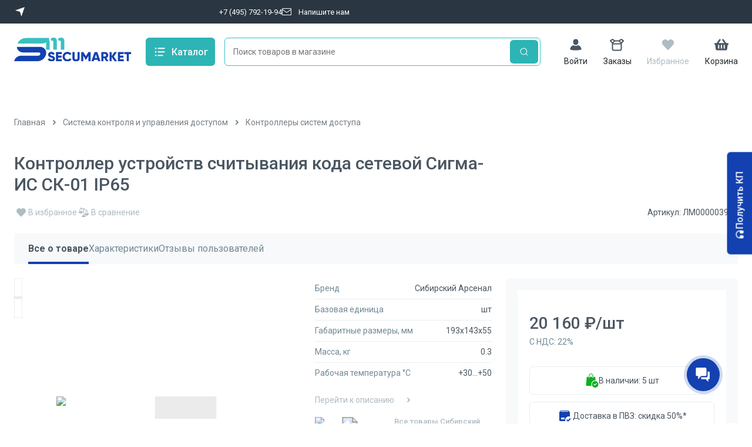

--- FILE ---
content_type: text/html; charset=utf-8
request_url: https://secumarket.ru/product/kontroller-ustroystv-schityvaniya-koda-setevoy-sigma-is-sk-01-ip65-2342
body_size: 74162
content:
<!DOCTYPE html><html lang="ru"><head><meta charSet="utf-8" data-next-head=""/><meta name="viewport" content="width=device-width" data-next-head=""/><link rel="apple-touch-icon" sizes="180x180" href="/apple-touch-icon.png" data-next-head=""/><link rel="icon" type="image/png" sizes="32x32" href="/favicon-32x32.png" data-next-head=""/><link rel="icon" type="image/png" sizes="16x16" href="/favicon-16x16.png" data-next-head=""/><link rel="icon" type="image/x-icon" href="/favicon.ico" data-next-head=""/><link rel="manifest" href="/site.webmanifest" data-next-head=""/><link rel="mask-icon" href="/safari-pinned-tab.svg" color="#5bbad5" data-next-head=""/><meta name="msapplication-TileColor" content="#da532c" data-next-head=""/><meta name="google-site-verification" content="iYnzFFphZSv413HLRnT3S2wau_cJ3zoFzbxNcauMMwc" data-next-head=""/><meta name="theme-color" content="#ffffff" data-next-head=""/><meta name="generator" content="Ensi Platform" data-next-head=""/><script data-next-head="">
                            (function(m,e,t,r,i,k,a){m[i]=m[i]||function(){(m[i].a=m[i].a||[]).push(arguments)};
                            m[i].l=1*new Date();
                            for (var j = 0; j < document.scripts.length; j++) {if (document.scripts[j].src === r) { return; }}
                            k=e.createElement(t),a=e.getElementsByTagName(t)[0],k.async=1,k.src=r,a.parentNode.insertBefore(k,a)})
                            (window, document, "script", "https://mc.yandex.ru/metrika/tag.js", "ym");
    
                            ym(92835880, "init", {
                                    clickmap:true,
                                    trackLinks:true,
                                    accurateTrackBounce:true,
                                    webvisor:true,
                                    ecommerce:"dataLayer"})
                            </script><noscript data-next-head=""><div aria-hidden="true"><style data-emotion-css="1kzumi4">.css-1kzumi4{position:absolute;left:-9999px;}</style><img src="https://mc.yandex.ru/watch/92835880" alt="" class="css-1kzumi4"/></div></noscript><title data-next-head="">Контроллер устройств считывания кода сетевой Сигма-ИС СК-01 IP65 - купить на маркетплейсе «Secumarket» 2342</title><link rel="canonical" href="https://secumarket.ru/product/kontroller-ustroystv-schityvaniya-koda-setevoy-sigma-is-sk-01-ip65-2342" data-next-head=""/><meta name="description" content="Контроллер устройств считывания кода сетевой Сигма-ИС СК-01 IP65 - купить по выгодной цене на маркетплейсе «Secumarket». 🚚 Бесплатная доставка по Москве и скидка на доставку в регионы 2342" data-next-head=""/><meta name="og:image" content="https://files.secumarket.ru/catalog/products/d7/2b/oJpzZdBZmPUFx9cYzOPo.jpg" data-next-head=""/><meta property="og:title" content="Контроллер устройств считывания кода сетевой Сигма-ИС СК-01 IP65 - купить на маркетплейсе «Secumarket» 2342" data-next-head=""/><meta property="og:description" content="Контроллер устройств считывания кода сетевой Сигма-ИС СК-01 IP65 - купить по выгодной цене на маркетплейсе «Secumarket». 🚚 Бесплатная доставка по Москве и скидка на доставку в регионы 2342" data-next-head=""/><meta property="og:type" content="" data-next-head=""/><meta property="og:url" content="https://secumarket.ru/product/kontroller-ustroystv-schityvaniya-koda-setevoy-sigma-is-sk-01-ip65-2342" data-next-head=""/><meta name="product" content="Digi Product Page" data-next-head=""/><link rel="preload" href="/_next/static/media/24c15609eaa28576-s.p.woff2" as="font" type="font/woff2" crossorigin="anonymous" data-next-font="size-adjust"/><link rel="preload" href="/_next/static/media/47cbc4e2adbc5db9-s.p.woff2" as="font" type="font/woff2" crossorigin="anonymous" data-next-font="size-adjust"/><link rel="preload" href="/_next/static/css/f228976db5f2f0da.css" as="style"/><link rel="stylesheet" href="/_next/static/css/f228976db5f2f0da.css" data-n-g=""/><link rel="preload" href="/_next/static/css/56d1f5034e1e3936.css" as="style"/><link rel="stylesheet" href="/_next/static/css/56d1f5034e1e3936.css" data-n-p=""/><noscript data-n-css=""></noscript><script defer="" nomodule="" src="/_next/static/chunks/polyfills-42372ed130431b0a.js"></script><script defer="" src="/_next/static/chunks/7455.567b0e2cf190bc18.js"></script><script defer="" src="/_next/static/chunks/1922.b2d261f88004c297.js"></script><script defer="" src="/_next/static/chunks/8922.9c09324ccd595e16.js"></script><script src="/_next/static/chunks/webpack-118b6500f22e8d90.js" defer=""></script><script src="/_next/static/chunks/framework-28e5e03760ee6aa2.js" defer=""></script><script src="/_next/static/chunks/main-ccd5add595facb4c.js" defer=""></script><script src="/_next/static/chunks/pages/_app-385a73107e32fa95.js" defer=""></script><script src="/_next/static/chunks/7500-70cfa43618b07170.js" defer=""></script><script src="/_next/static/chunks/950-c130be6fbd9b9a9f.js" defer=""></script><script src="/_next/static/chunks/3601-e9146c76584ea7de.js" defer=""></script><script src="/_next/static/chunks/pages/product/%5Bid%5D-3b55f722bc8abc7e.js" defer=""></script><script src="/_next/static/MzAPLDLRWHdc1Dx4CiK3x/_buildManifest.js" defer=""></script><script src="/_next/static/MzAPLDLRWHdc1Dx4CiK3x/_ssgManifest.js" defer=""></script><style id="__jsx-3922206979">body,html{font-family:'Roboto', 'Roboto Fallback'!important}input,textarea,button,select{font-family:'Roboto', 'Roboto Fallback'!important}a,p,section,main,div,span,h1,h2,h3{font-family:'Roboto', 'Roboto Fallback'!important}</style></head><body><div id="__next"><style data-emotion="css-global 1cnlx2n">*,::before,::after{box-sizing:border-box;padding:0;margin:0;}:focus{outline:2px solid #f1a31d;outline-offset:2px;}.js-focus-visible :focus:not(.focus-visible){outline:none;}html,body{min-height:100%;}body{font-family:"undefined",sans-serif;font-weight:400;font-size:0.875rem;line-height:1.4;color:#4a5661;}img{max-width:100%;height:auto;}a{display:inline-block;-webkit-text-decoration:none;text-decoration:none;color:inherit;}h1,h2,h3,h4,h5,h6{margin:0;}ul li,ol li{list-style:none;}button{border:none;background:none;cursor:pointer;}input[type="number"]{-webkit-appearance:textfield;-moz-appearance:textfield;-ms-appearance:textfield;appearance:textfield;}input[type="number"]::-webkit-outer-spin-button,input[type="number"]::-webkit-inner-spin-button{margin:0;-webkit-appearance:none;-moz-appearance:none;-ms-appearance:none;appearance:none;}fieldset{padding:0;border:none;}input[type="number"]{-webkit-appearance:textfield;-moz-appearance:textfield;-ms-appearance:textfield;appearance:textfield;}input[type="number"]::-webkit-outer-spin-button,input[type="number"]::-webkit-inner-spin-button{margin:0;-webkit-appearance:textfield;-moz-appearance:textfield;-ms-appearance:textfield;appearance:textfield;}hr{border-color:#cdd2d7;border-width:1px 0 0 0;border-style:solid;}</style><style data-emotion-css="ognjm6">.css-ognjm6{position:fixed;top:8px;right:8px;width:240px;z-index:2000;}@-webkit-keyframes fadeInRight{0%{opacity:0;-webkit-transform:translate3d(110%,0,0);-ms-transform:translate3d(110%,0,0);transform:translate3d(110%,0,0);}100%{opacity:1;-webkit-transform:translate3d(0,0,0);-ms-transform:translate3d(0,0,0);transform:translate3d(0,0,0);}}@keyframes fadeInRight{0%{opacity:0;-webkit-transform:translate3d(110%,0,0);-ms-transform:translate3d(110%,0,0);transform:translate3d(110%,0,0);}100%{opacity:1;-webkit-transform:translate3d(0,0,0);-ms-transform:translate3d(0,0,0);transform:translate3d(0,0,0);}}@-webkit-keyframes fadeOutRight{0%{opacity:1;-webkit-transform:translate3d(0,0,0);-ms-transform:translate3d(0,0,0);transform:translate3d(0,0,0);}100%{-webkit-transform:translate3d(110%,0,0);-ms-transform:translate3d(110%,0,0);transform:translate3d(110%,0,0);}}@keyframes fadeOutRight{0%{opacity:1;-webkit-transform:translate3d(0,0,0);-ms-transform:translate3d(0,0,0);transform:translate3d(0,0,0);}100%{-webkit-transform:translate3d(110%,0,0);-ms-transform:translate3d(110%,0,0);transform:translate3d(110%,0,0);}}</style><div class="css-ognjm6"><ul></ul></div><style data-emotion-css="d2l00z">.css-d2l00z{width:calc(100vw - (0px));}@media (max-width:1023px){.css-d2l00z{width:calc(100vw);}}</style><div class="css-d2l00z"><style data-emotion-css="1f7fj2g">.css-1f7fj2g{position:relative;z-index:11;width:100%;height:184px;display:-webkit-box;display:-webkit-flex;display:-ms-flexbox;display:flex;-webkit-flex-direction:column;-ms-flex-direction:column;flex-direction:column;background-color:#ffffff;font-family:"undefined",sans-serif;font-weight:400;font-size:0.875rem;line-height:1.4;}@media (max-width:1279px){.css-1f7fj2g{height:100%;padding-bottom:0;}}</style><header class="css-1f7fj2g"><style data-emotion-css="qj2ka1">.css-qj2ka1{display:block;}@media (max-width:1279px){.css-qj2ka1{display:none;}}</style><div class="css-qj2ka1"><style data-emotion-css="g1rad">.css-g1rad{background-color:#2A3641;}@media (max-width:1279px){.css-g1rad{display:none;}}</style><div class="css-g1rad"><style data-emotion-css="h6pf30">.css-h6pf30{height:40px;font-family:"undefined",sans-serif;font-weight:400;font-size:0.8125rem;line-height:1.2;color:#afbcc4;}</style><style data-emotion="css 49sxyz">.css-49sxyz{max-width:1440px;margin-left:auto;margin-right:auto;}@media (max-width: 1919px){.css-49sxyz{max-width:none;}}@media (max-width: 1919px){.css-49sxyz{padding:0 80px;}}@media (max-width: 1599px){.css-49sxyz{padding:0 72px;}}@media (max-width: 1439px){.css-49sxyz{padding:0 24px;}}@media (max-width: 1279px){.css-49sxyz{padding:0 24px;}}@media (max-width: 767px){.css-49sxyz{padding:0 12px;}}@media (max-width: 359px){.css-49sxyz{padding:0 12px;}}@media (max-width: 1919px){.css-49sxyz{margin-left:0;}}@media (max-width: 1919px){.css-49sxyz{margin-right:0;}}</style><div class="css-h6pf30 css-49sxyz"><style data-emotion-css="uinsfl">.css-uinsfl{height:100%;display:-webkit-box;display:-webkit-flex;display:-ms-flexbox;display:flex;}</style><div class="css-uinsfl"><style data-emotion-css="t85x2s">.css-t85x2s{display:-webkit-box;display:-webkit-flex;display:-ms-flexbox;display:flex;position:relative;-webkit-align-items:center;-webkit-box-align:center;-ms-flex-align:center;align-items:center;min-width:-webkit-fit-content;min-width:-moz-fit-content;min-width:fit-content;width:349px;}</style><div class="css-t85x2s"><style data-emotion-css="lvyu5j">.css-lvyu5j{margin-right:10px;}</style><svg xmlns="http://www.w3.org/2000/svg" width="20" height="20" fill="none" class="css-lvyu5j"><path fill="#fff" fill-rule="evenodd" d="M18 2 2 7.593 9.992 9.99 12.386 18z" clip-rule="evenodd"></path></svg><style data-emotion-css="w7okjr">.css-w7okjr{color:#ffffff;-webkit-transition:color 0.3s ease;transition:color 0.3s ease;}.css-w7okjr:hover{color:#2db4b5;}</style><button class="css-w7okjr"></button></div><style data-emotion-css="2xen9p">.css-2xen9p{display:-webkit-box;display:-webkit-flex;display:-ms-flexbox;display:flex;color:#ffffff;-webkit-align-items:center;-webkit-box-align:center;-ms-flex-align:center;align-items:center;gap:24px;}</style><div class="css-2xen9p"><style data-emotion-css="gsbiq1">.css-gsbiq1{-webkit-transition:color 0.3s ease;transition:color 0.3s ease;}.css-gsbiq1:hover{color:#2db4b5;}</style><a class="css-gsbiq1" href="tel:+7(495)792-19-94">+7 (495) 792-19-94</a><style data-emotion-css="1sy44li">.css-1sy44li{display:-webkit-box;display:-webkit-flex;display:-ms-flexbox;display:flex;-webkit-align-items:center;-webkit-box-align:center;-ms-flex-align:center;align-items:center;-webkit-transition:color 0.3s ease;transition:color 0.3s ease;}.css-1sy44li:hover{color:#2db4b5;}</style><a class="css-1sy44li" href="mailto:support@secumarket.ru"><style data-emotion-css="5hicrt">.css-5hicrt{margin-right:12px;}</style><svg xmlns="http://www.w3.org/2000/svg" width="16" height="12" fill="none" class="css-5hicrt"><path fill="#F7F9FA" d="M1.167 0h13.666C15.477 0 16 .538 16 1.2v9.6c0 .318-.123.624-.342.848a1.15 1.15 0 0 1-.825.352H1.167a1.15 1.15 0 0 1-.825-.351A1.22 1.22 0 0 1 0 10.8V1.2C0 .538.523 0 1.167 0M1 3.025V10.8a.17.17 0 0 0 .167.171h13.666a.16.16 0 0 0 .118-.05A.17.17 0 0 0 15 10.8V3.025L8.653 7.437a1.14 1.14 0 0 1-1.306 0zM1 1.2v.584l6.907 4.8a.16.16 0 0 0 .186 0L15 1.784V1.2a.17.17 0 0 0-.049-.121.17.17 0 0 0-.118-.05H1.167a.16.16 0 0 0-.118.05A.17.17 0 0 0 1 1.2"></path></svg> Напишите нам</a></div><style data-emotion-css="iqafd3">.css-iqafd3{color:#ffffff;display:-webkit-box;display:-webkit-flex;display:-ms-flexbox;display:flex;-webkit-align-items:center;-webkit-box-align:center;-ms-flex-align:center;align-items:center;gap:16px;margin-left:auto;}@media (max-width:1279px){.css-iqafd3{gap:8px;}}</style><div class="css-iqafd3"></div></div></div></div></div><style data-emotion-css="z1y501">.css-z1y501{margin-top:24px;width:100%;}@media (max-width:1279px){.css-z1y501{margin-top:0;}}</style><div id="MainHeader" class="css-z1y501"><style data-emotion-css="165ia7j">.css-165ia7j{top:40px;position:fixed;z-index:11;background-color:#ffffff;padding:24px 0 0 0;width:100%;}@media (max-width:1279px){.css-165ia7j{padding:0;top:0;position:static;}}</style><div id="MainHeaderMatches" class="css-165ia7j"><style data-emotion-css="1w9o63p">.css-1w9o63p{display:-webkit-box;display:-webkit-flex;display:-ms-flexbox;display:flex;margin-bottom:24px;}@media (max-width:1279px){.css-1w9o63p{-webkit-flex-direction:column;-ms-flex-direction:column;flex-direction:column;}}</style><style data-emotion="css 49sxyz">.css-49sxyz{max-width:1440px;margin-left:auto;margin-right:auto;}@media (max-width: 1919px){.css-49sxyz{max-width:none;}}@media (max-width: 1919px){.css-49sxyz{padding:0 80px;}}@media (max-width: 1599px){.css-49sxyz{padding:0 72px;}}@media (max-width: 1439px){.css-49sxyz{padding:0 24px;}}@media (max-width: 1279px){.css-49sxyz{padding:0 24px;}}@media (max-width: 767px){.css-49sxyz{padding:0 12px;}}@media (max-width: 359px){.css-49sxyz{padding:0 12px;}}@media (max-width: 1919px){.css-49sxyz{margin-left:0;}}@media (max-width: 1919px){.css-49sxyz{margin-right:0;}}</style><div id="MainHeaderMatchesContainer" class="css-1w9o63p css-49sxyz"><style data-emotion-css="1glllcj">.css-1glllcj{height:0;min-height:0;}@media (max-width:1279px){.css-1glllcj{height:96px;min-height:96px;}}</style><div id="HeaderMainPart" class="css-1glllcj"></div><style data-emotion-css="bdyin6">.css-bdyin6{display:-webkit-box;display:-webkit-flex;display:-ms-flexbox;display:flex;-webkit-box-pack:justify;-webkit-justify-content:space-between;-ms-flex-pack:justify;justify-content:space-between;}@media (max-width:1279px){.css-bdyin6{display:none;}}</style><div id="HeaderMainPartDesktop" class="css-bdyin6"><a aria-label="home" href="/"><style data-emotion-css="6g4tvv">.css-6g4tvv{margin-right:24px;}@media (max-width:1279px){.css-6g4tvv{display:none;}}</style><img alt="logo" loading="lazy" width="200" height="41" decoding="async" data-nimg="1" class="css-6g4tvv" style="color:transparent" src="/market-logo.svg"/></a></div><style data-emotion-css="1k6tlz1">@media (max-width:1279px){.css-1k6tlz1{display:none;}}</style><div class="css-1k6tlz1"><style data-emotion-css="1ay9vb9">.css-1ay9vb9{margin-right:16px;}</style><style data-emotion="css ui5gds">.css-ui5gds{display:-webkit-inline-box;display:-webkit-inline-flex;display:-ms-inline-flexbox;display:inline-flex;-webkit-box-pack:center;-ms-flex-pack:center;-webkit-justify-content:center;justify-content:center;-webkit-align-items:center;-webkit-box-align:center;-ms-flex-align:center;align-items:center;border-width:0;border-style:solid;font-family:"undefined",sans-serif;font-weight:500;font-size:1rem;line-height:1.1;border-radius:6px;padding:12px 12px;-webkit-transition:color ease 200ms,fill ease 200ms,background-color ease 200ms,border-color ease 200ms,box-shadow ease 200ms;transition:color ease 200ms,fill ease 200ms,background-color ease 200ms,border-color ease 200ms,box-shadow ease 200ms;color:#ffffff;fill:#ffffff;background:#2db4b5;}.css-ui5gds:hover{background:#1341b0;}.css-ui5gds:disabled{color:#AFBCC4;fill:#AFBCC4;background:#e9eff2;cursor:not-allowed;}</style><button type="button" data-testid="button-catalog" class="css-1ay9vb9 css-ui5gds"><style data-emotion="css 5zprff">.css-5zprff{margin-right:8px;width:24px;height:24px;}</style><svg xmlns="http://www.w3.org/2000/svg" width="24" height="24" fill="none" class="css-5zprff"><path stroke="#fff" stroke-linecap="round" stroke-linejoin="round" stroke-width="2" d="M9.314 6.286H19.6M9.314 18.172h7.143m-7.143-5.943H19.6"></path><path fill="#fff" fill-rule="evenodd" d="M5.027 7.771c.714 0 1.429-.742 1.429-1.485S5.74 4.8 5.027 4.8 3.6 5.543 3.6 6.286 4.313 7.77 5.027 7.77m0 5.943c.714 0 1.429-.742 1.429-1.485s-.715-1.486-1.429-1.486-1.427.743-1.427 1.486.713 1.485 1.427 1.485m0 5.943c.714 0 1.429-.743 1.429-1.485s-.715-1.486-1.429-1.486-1.427.743-1.427 1.486c0 .742.713 1.485 1.427 1.485" clip-rule="evenodd"></path></svg>Каталог</button><style data-emotion-css="17s8rx7">.css-17s8rx7{position:fixed;top:175px;left:0px;z-index:-1;width:100vw;height:100%;margin-top:-40px;overflow:auto;background-color:#ffffff;opacity:0;visibility:hidden;-webkit-transition:all ease 0.3s;transition:all ease 0.3s;}@media (max-width:1439px){.css-17s8rx7{background-color:rgba(46,62,81,0.8);}}</style><div class="css-17s8rx7"></div><style data-emotion-css="1u3dmf6">.css-1u3dmf6{position:fixed;top:175px;left:0px;z-index:-1;width:100vw;height:100%;margin-top:-40px;overflow:auto;background-color:#ffffff;opacity:0;-webkit-transform:scale(0.85);-ms-transform:scale(0.85);transform:scale(0.85);visibility:hidden;-webkit-transition:all ease 0.3s;transition:all ease 0.3s;}@media (min-width:1920px){.css-1u3dmf6{margin-left:-225px;left:auto;}}@media (max-width:1279px){.css-1u3dmf6 > p{padding-left:16px;}}</style><div class="css-1u3dmf6 css-49sxyz"><style data-emotion-css="1091kkk">.css-1091kkk{height:100%;}@media (min-width:1920px){.css-1091kkk{max-width:100%;margin:0 auto;}}</style><style data-emotion="css igs9a1">.css-igs9a1{display:grid;grid-template-columns:repeat(24, 1fr);grid-gap:24px;}@media (max-width: 1599px){.css-igs9a1{grid-gap:16px;}}@media (max-width: 1439px){.css-igs9a1{grid-gap:24px;}}@media (max-width: 1023px){.css-igs9a1{grid-gap:16px;}}</style><div class="css-1091kkk css-igs9a1"><style data-emotion-css="19vvfb5">.css-19vvfb5{border-right:2px solid #e9eff2;}</style><style data-emotion="css ehmfrb">.css-ehmfrb{grid-column:span 7;}</style><div class="css-19vvfb5 css-ehmfrb"><style data-emotion-css="11gb911">.css-11gb911{overflow-y:auto;max-height:calc(100vh - 135px);padding-top:32px;}</style><div class="css-11gb911"><style data-emotion-css="qz99eq">.css-qz99eq{font-size:14px;color:#4a5661;font-weight:400;padding:14px 16px;width:100%;display:-webkit-box;display:-webkit-flex;display:-ms-flexbox;display:flex;-webkit-align-items:center;-webkit-box-align:center;-ms-flex-align:center;align-items:center;-webkit-box-pack:justify;-webkit-justify-content:space-between;-ms-flex-pack:justify;justify-content:space-between;}.css-qz99eq:hover{color:#1341b0;font-weight:500;background-color:#f7f9fa;}</style><a aria-label="Видеонаблюдение" href="/catalog/videonabludenie" class="css-qz99eq"><style data-emotion-css="vdngcm">.css-vdngcm{display:-webkit-box;display:-webkit-flex;display:-ms-flexbox;display:flex;-webkit-align-items:center;-webkit-box-align:center;-ms-flex-align:center;align-items:center;gap:8px;-webkit-flex:1;-ms-flex:1;flex:1;margin-right:10px;}</style><div class="css-vdngcm"><style data-emotion-css="lrnnst">.css-lrnnst{width:20px;height:20px;color:#AFBCC4;-webkit-flex-shrink:0;-ms-flex-negative:0;flex-shrink:0;}</style><svg xmlns="http://www.w3.org/2000/svg" fill="none" viewBox="0 0 20 20" class="css-lrnnst"><path fill="currentColor" d="m15.613 13.18-1.115-.623a.57.57 0 0 1-.302-.475.57.57 0 0 1 .242-.534L17.27 9.47q.3-.237.648-.252t.678.163l1.115.624q.272.148.287.474a.63.63 0 0 1-.227.534l-2.833 2.078a1.1 1.1 0 0 1-.647.252 1.3 1.3 0 0 1-.679-.163M1.206 19.5q-.513 0-.859-.342A1.15 1.15 0 0 1 0 18.313q0-.503.347-.845.35-.342.859-.342h4.822v-7.062L2.411 8.016q-.873-.504-1.13-1.438-.255-.934.256-1.796l1.809-3.086Q3.858.836 4.808.584a2.33 2.33 0 0 1 1.823.252l9.916 5.608q.573.326.603.965.03.638-.482 1.023l-4.642 3.412q-.603.415-1.296.46a2.34 2.34 0 0 1-1.326-.311l-.965-.534v5.667q0 .98-.707 1.677a2.34 2.34 0 0 1-1.704.697z"></path></svg><span style="white-space:normal;overflow-wrap:break-word">Видеонаблюдение</span></div><style data-emotion-css="qb98v6">.css-qb98v6{-webkit-flex-shrink:0;-ms-flex-negative:0;flex-shrink:0;-webkit-align-self:flex-start;-ms-flex-item-align:start;align-self:flex-start;width:24px;height:24px;stroke:currentColor;-webkit-transition:color 0.3s;transition:color 0.3s;color:#AFBCC4;}</style><svg xmlns="http://www.w3.org/2000/svg" fill="none" viewBox="0 0 24 24" class="css-qb98v6"><path fill="currentColor" d="M9.9 17.2c-.6 0-1-.4-1-1 0-.3.1-.5.3-.7l3.5-3.5-3.5-3.5c-.4-.4-.4-1 0-1.4s1-.4 1.4 0l4.2 4.2c.4.4.4 1 0 1.4l-4.2 4.2c-.2.2-.5.3-.7.3"></path></svg></a><a aria-label="Охранно-пожарная сигнализация" href="/catalog/ohranno_pozharnaya_2" class="css-qz99eq"><div class="css-vdngcm"><svg xmlns="http://www.w3.org/2000/svg" fill="none" viewBox="0 0 20 20" class="css-lrnnst"><path fill="currentColor" d="M4.286 5.619 2.257 3.6 3.6 2.257l2.019 2.029zM10.952 0v2.857H9.048V0zm6.79 3.6-2.028 2.019-1.333-1.333L16.4 2.257zM2.858 9.048v1.904H0V9.048zm14.286 0H20v1.904h-2.857zM4.286 18.095h11.428A1.905 1.905 0 0 1 17.62 20H2.381a1.905 1.905 0 0 1 1.905-1.905M10 3.81a5.714 5.714 0 0 1 5.714 5.714v7.619H4.286v-7.62A5.714 5.714 0 0 1 10 3.81"></path></svg><span style="white-space:normal;overflow-wrap:break-word">Охранно-пожарная сигнализация</span></div><svg xmlns="http://www.w3.org/2000/svg" fill="none" viewBox="0 0 24 24" class="css-qb98v6"><path fill="currentColor" d="M9.9 17.2c-.6 0-1-.4-1-1 0-.3.1-.5.3-.7l3.5-3.5-3.5-3.5c-.4-.4-.4-1 0-1.4s1-.4 1.4 0l4.2 4.2c.4.4.4 1 0 1.4l-4.2 4.2c-.2.2-.5.3-.7.3"></path></svg></a><a aria-label="Система контроля и управления доступом" href="/catalog/sistema_kontrolya_i_upravleniya_dostupom" class="css-qz99eq"><div class="css-vdngcm"><svg xmlns="http://www.w3.org/2000/svg" fill="none" viewBox="0 0 20 20" class="css-lrnnst"><path fill="currentColor" d="M0 20h6V9l6-6V0H0zM12.83 4.17C13.58 4.92 14 5.94 14 7h6v2h-6.55c-.35.6-.85 1.1-1.45 1.45V17h-2v-6c-1.06 0-2.08-.42-2.83-1.17z"></path></svg><span style="white-space:normal;overflow-wrap:break-word">Система контроля и управления доступом</span></div><svg xmlns="http://www.w3.org/2000/svg" fill="none" viewBox="0 0 24 24" class="css-qb98v6"><path fill="currentColor" d="M9.9 17.2c-.6 0-1-.4-1-1 0-.3.1-.5.3-.7l3.5-3.5-3.5-3.5c-.4-.4-.4-1 0-1.4s1-.4 1.4 0l4.2 4.2c.4.4.4 1 0 1.4l-4.2 4.2c-.2.2-.5.3-.7.3"></path></svg></a><a aria-label="Система оповещения и управления эвакуацией" href="/catalog/sistema_opoveshcheniya_i" class="css-qz99eq"><div class="css-vdngcm"><svg xmlns="http://www.w3.org/2000/svg" fill="none" viewBox="0 0 20 20" class="css-lrnnst"><path fill="currentColor" d="M18.617 16.245c.51-4.818.51-9.673 0-14.49-.159-1.507-1.93-2.27-3.169-1.367l-4.728 3.45a8.75 8.75 0 0 1-5.157 1.676h-4.41c-.306 0-.6.119-.815.33a1.12 1.12 0 0 0-.338.8v4.712c0 .3.121.588.338.8.216.212.509.33.814.33h4.414a8.75 8.75 0 0 1 5.155 1.676l4.728 3.45c1.24.904 3.01.14 3.168-1.367"></path><path fill="currentColor" d="M5.969 14.15a.85.85 0 0 0 .01-.416.9.9 0 0 0-.19-.378 1 1 0 0 0-.35-.262A1.1 1.1 0 0 0 5 13H2.332c-.185 0-.367.048-.525.138a.95.95 0 0 0-.368.372L.105 15.967a.86.86 0 0 0-.07.653.93.93 0 0 0 .42.531l2.845 1.7a1.078 1.078 0 0 0 .908.085c.149-.052.28-.137.386-.247a.9.9 0 0 0 .22-.382z"></path></svg><span style="white-space:normal;overflow-wrap:break-word">Система оповещения и управления эвакуацией</span></div><svg xmlns="http://www.w3.org/2000/svg" fill="none" viewBox="0 0 24 24" class="css-qb98v6"><path fill="currentColor" d="M9.9 17.2c-.6 0-1-.4-1-1 0-.3.1-.5.3-.7l3.5-3.5-3.5-3.5c-.4-.4-.4-1 0-1.4s1-.4 1.4 0l4.2 4.2c.4.4.4 1 0 1.4l-4.2 4.2c-.2.2-.5.3-.7.3"></path></svg></a><a aria-label="Кабельные системы" href="/catalog/kabelnye_sistemy" class="css-qz99eq"><div class="css-vdngcm"><svg xmlns="http://www.w3.org/2000/svg" fill="none" viewBox="0 0 20 20" class="css-lrnnst"><path fill="currentColor" d="M18.889 2.222v-1.11C18.889.5 18.389 0 17.778 0h-2.222c-.612 0-1.112.5-1.112 1.111v1.111h-1.11v4.445c0 .61.5 1.11 1.11 1.11h1.112v7.779c0 1.222-1 2.222-2.223 2.222s-2.222-1-2.222-2.222V4.444A4.443 4.443 0 0 0 6.667 0a4.443 4.443 0 0 0-4.445 4.444v7.778h-1.11c-.612 0-1.112.5-1.112 1.111v4.445h1.111v1.11c0 .612.5 1.112 1.111 1.112h2.222c.612 0 1.112-.5 1.112-1.111v-1.111h1.11v-4.445c0-.61-.5-1.11-1.11-1.11H4.444V4.443c0-1.222 1-2.222 2.223-2.222s2.222 1 2.222 2.222v11.112A4.443 4.443 0 0 0 13.333 20a4.443 4.443 0 0 0 4.445-4.444V7.778h1.11c.612 0 1.112-.5 1.112-1.111V2.222z"></path></svg><span style="white-space:normal;overflow-wrap:break-word">Кабельные системы</span></div><svg xmlns="http://www.w3.org/2000/svg" fill="none" viewBox="0 0 24 24" class="css-qb98v6"><path fill="currentColor" d="M9.9 17.2c-.6 0-1-.4-1-1 0-.3.1-.5.3-.7l3.5-3.5-3.5-3.5c-.4-.4-.4-1 0-1.4s1-.4 1.4 0l4.2 4.2c.4.4.4 1 0 1.4l-4.2 4.2c-.2.2-.5.3-.7.3"></path></svg></a><a aria-label="Средства пожаротушения" href="/catalog/sredstva_pozharotusheniya_2" class="css-qz99eq"><div class="css-vdngcm"><svg xmlns="http://www.w3.org/2000/svg" fill="none" viewBox="0 0 20 20" class="css-lrnnst"><g clip-path="url(#fire-suppression_svg__a)"><path fill="currentColor" d="M19.543.285c.29.235.457.59.457.965V5c0 .375-.168.73-.457.965a1.26 1.26 0 0 1-1.04.258l-6.25-1.25a1.24 1.24 0 0 1-.964-.91H8.75v1.359a4.38 4.38 0 0 1 2.5 3.953V15H2.5V9.375A4.38 4.38 0 0 1 5 5.422V4.297A5.3 5.3 0 0 0 1.785 7.05a.94.94 0 0 1-1.254.433.94.94 0 0 1-.433-1.254A7.2 7.2 0 0 1 5 2.36V1.25C5 .559 5.559 0 6.25 0H7.5c.691 0 1.25.559 1.25 1.25v.937h2.54c.116-.457.487-.816.964-.914l6.25-1.25c.367-.074.746.024 1.039.258zM11.25 16.25v1.25c0 1.379-1.121 2.5-2.5 2.5H5a2.5 2.5 0 0 1-2.5-2.5v-1.25zM6.875 3.75a.625.625 0 1 0 0-1.25.625.625 0 0 0 0 1.25"></path></g><defs><clipPath id="fire-suppression_svg__a"><path fill="#fff" d="M0 0h20v20H0z"></path></clipPath></defs></svg><span style="white-space:normal;overflow-wrap:break-word">Средства пожаротушения</span></div><svg xmlns="http://www.w3.org/2000/svg" fill="none" viewBox="0 0 24 24" class="css-qb98v6"><path fill="currentColor" d="M9.9 17.2c-.6 0-1-.4-1-1 0-.3.1-.5.3-.7l3.5-3.5-3.5-3.5c-.4-.4-.4-1 0-1.4s1-.4 1.4 0l4.2 4.2c.4.4.4 1 0 1.4l-4.2 4.2c-.2.2-.5.3-.7.3"></path></svg></a><a aria-label="Сетевое оборудование, шкафы и стойки" href="/catalog/3_setevoe_oborudovani_shkafy_i" class="css-qz99eq"><div class="css-vdngcm"><svg xmlns="http://www.w3.org/2000/svg" fill="none" viewBox="0 0 20 20" class="css-lrnnst"><path fill="currentColor" d="M2.145 20q-.885 0-1.514-.618A2.01 2.01 0 0 1 0 17.895v-4.21q0-.87.63-1.487a2.1 2.1 0 0 1 1.515-.62h10.724v-4.21h2.144v4.21h2.145q.885 0 1.515.62.63.619.63 1.486v4.21q0 .87-.63 1.488a2.08 2.08 0 0 1-1.515.618zm2.145-3.158q.455 0 .764-.303.31-.303.308-.75 0-.446-.309-.749a1.05 1.05 0 0 0-.763-.303q-.456 0-.764.303a1.01 1.01 0 0 0-.309.75q0 .445.309.75.31.304.764.302m3.753 0q.456 0 .765-.303.308-.303.307-.75 0-.446-.309-.749a1.05 1.05 0 0 0-.763-.303q-.456 0-.764.303a1.01 1.01 0 0 0-.308.75q-.001.445.308.75.31.304.764.302m3.753 0q.456 0 .765-.303t.308-.75-.31-.749a1.05 1.05 0 0 0-.763-.303q-.456 0-.763.303a1.01 1.01 0 0 0-.31.75q0 .445.31.75.309.304.763.302m.268-10.263L10.51 5.053a5.6 5.6 0 0 1 1.555-1 4.7 4.7 0 0 1 1.877-.369q1.02 0 1.877.369.858.368 1.555 1l-1.555 1.526A2.9 2.9 0 0 0 14.973 6a2.5 2.5 0 0 0-1.032-.21q-.562 0-1.033.21t-.844.579m-2.68-2.632L7.881 2.474A8.7 8.7 0 0 1 10.617.658 8.4 8.4 0 0 1 13.94 0q1.77 0 3.324.658A8.7 8.7 0 0 1 20 2.474l-1.501 1.473a6.44 6.44 0 0 0-4.558-1.842 6.4 6.4 0 0 0-2.506.488 6.5 6.5 0 0 0-2.052 1.354"></path></svg><span style="white-space:normal;overflow-wrap:break-word">Сетевое оборудование, шкафы и стойки</span></div><svg xmlns="http://www.w3.org/2000/svg" fill="none" viewBox="0 0 24 24" class="css-qb98v6"><path fill="currentColor" d="M9.9 17.2c-.6 0-1-.4-1-1 0-.3.1-.5.3-.7l3.5-3.5-3.5-3.5c-.4-.4-.4-1 0-1.4s1-.4 1.4 0l4.2 4.2c.4.4.4 1 0 1.4l-4.2 4.2c-.2.2-.5.3-.7.3"></path></svg></a><a aria-label="Устройства электропитания и аппараты защиты" href="/catalog/5_ustroystva_elektropitaniya_i" class="css-qz99eq"><div class="css-vdngcm"><svg xmlns="http://www.w3.org/2000/svg" fill="none" viewBox="0 0 20 20" class="css-lrnnst"><path fill="currentColor" d="M17.985 8.487a.9.9 0 0 1-.214.47L7.836 19.663a.96.96 0 0 1-.5.33q-.128.015-.255 0c-.144-.001-.286-.032-.417-.09a.93.93 0 0 1-.459-.46.9.9 0 0 1-.071-.58l.876-6.857h-3.7a1.8 1.8 0 0 1-.61-.15 1.3 1.3 0 0 1-.472-.411 1.3 1.3 0 0 1-.221-.58c-.022-.21.01-.423.091-.619L5.95.8c.102-.24.271-.444.49-.59.218-.14.473-.212.733-.21h7.378c.213.004.422.055.612.15.191.105.355.253.479.43.114.179.183.38.203.59a1.2 1.2 0 0 1-.102.61l-2.435 5.567h3.72c.184.006.364.062.52.16.163.108.291.259.37.436a1 1 0 0 1 .067.564z"></path></svg><span style="white-space:normal;overflow-wrap:break-word">Устройства электропитания и аппараты защиты</span></div><svg xmlns="http://www.w3.org/2000/svg" fill="none" viewBox="0 0 24 24" class="css-qb98v6"><path fill="currentColor" d="M9.9 17.2c-.6 0-1-.4-1-1 0-.3.1-.5.3-.7l3.5-3.5-3.5-3.5c-.4-.4-.4-1 0-1.4s1-.4 1.4 0l4.2 4.2c.4.4.4 1 0 1.4l-4.2 4.2c-.2.2-.5.3-.7.3"></path></svg></a><a aria-label="Шлагбаумы и автоматика для ворот" href="/catalog/shlagbaumy_i_avtomatika_dlya_2" class="css-qz99eq"><div class="css-vdngcm"><svg xmlns="http://www.w3.org/2000/svg" fill="none" viewBox="0 0 20 20" class="css-lrnnst"><path fill="currentColor" d="M18 3.986H6.22a2.97 2.97 0 0 0-4.22-.2c-.64.56-1 1.36-1 2.202v9.01a1 1 0 0 0-1 1V17h8v-1.001a1 1 0 0 0-1-1.001V7.99h11a2 2 0 0 0 2-2.002 2.003 2.003 0 0 0-2-2.002M4 7.49a1.5 1.5 0 0 1-1.5-1.502A1.503 1.503 0 0 1 4 4.486a1.5 1.5 0 0 1 1.5 1.502A1.503 1.503 0 0 1 4 7.49m4.5-.501L7 4.987h1.5L10 6.989zm4 0L11 4.987h1.5L14 6.989zm4 0L15 4.987h1.5L18 6.989z"></path></svg><span style="white-space:normal;overflow-wrap:break-word">Шлагбаумы и автоматика для ворот</span></div><svg xmlns="http://www.w3.org/2000/svg" fill="none" viewBox="0 0 24 24" class="css-qb98v6"><path fill="currentColor" d="M9.9 17.2c-.6 0-1-.4-1-1 0-.3.1-.5.3-.7l3.5-3.5-3.5-3.5c-.4-.4-.4-1 0-1.4s1-.4 1.4 0l4.2 4.2c.4.4.4 1 0 1.4l-4.2 4.2c-.2.2-.5.3-.7.3"></path></svg></a><a aria-label="Светотехническое оборудование" href="/catalog/4_svet" class="css-qz99eq"><div class="css-vdngcm"><svg xmlns="http://www.w3.org/2000/svg" fill="none" viewBox="0 0 20 20" class="css-lrnnst"><path fill="currentColor" d="M9.063 15.238H6.195c-.279-1.213-1.535-2.204-2.05-2.857a7.726 7.726 0 0 1-.904-8.062 7.6 7.6 0 0 1 2.767-3.15A7.4 7.4 0 0 1 10 0c1.413 0 2.797.406 3.993 1.17a7.6 7.6 0 0 1 2.767 3.151 7.73 7.73 0 0 1 .69 4.164 7.7 7.7 0 0 1-1.597 3.898c-.516.652-1.77 1.643-2.048 2.855h-2.868v-4.762H9.063zm4.687 1.905v.952c0 .505-.197.99-.549 1.347a1.86 1.86 0 0 1-1.326.558h-3.75c-.497 0-.974-.2-1.326-.558a1.92 1.92 0 0 1-.549-1.347v-.952z"></path></svg><span style="white-space:normal;overflow-wrap:break-word">Светотехническое оборудование</span></div><svg xmlns="http://www.w3.org/2000/svg" fill="none" viewBox="0 0 24 24" class="css-qb98v6"><path fill="currentColor" d="M9.9 17.2c-.6 0-1-.4-1-1 0-.3.1-.5.3-.7l3.5-3.5-3.5-3.5c-.4-.4-.4-1 0-1.4s1-.4 1.4 0l4.2 4.2c.4.4.4 1 0 1.4l-4.2 4.2c-.2.2-.5.3-.7.3"></path></svg></a><a aria-label="Контрольно-измерительные приборы (КИП)" href="/catalog/kontrolno_izmeritelnye_pribory" class="css-qz99eq"><div class="css-vdngcm"><svg xmlns="http://www.w3.org/2000/svg" fill="none" viewBox="0 0 20 20" class="css-lrnnst"><path fill="currentColor" d="M15.016 7.532c1.251.951 1.876 1.426 1.97 2.11.093.685-.382 1.31-1.333 2.561l-2.018 2.654c-.95 1.251-1.426 1.876-2.11 1.97-.684.093-1.31-.383-2.56-1.334L2.33 10.451C1.08 9.499.454 9.024.36 8.34.269 7.655.744 7.03 1.695 5.78L3.71 3.126c.951-1.251 1.426-1.876 2.11-1.97.685-.093 1.31.382 2.56 1.333zm2.468 5.016c.625.476.938.713.984 1.056.047.342-.19.654-.666 1.28l-1.009 1.327c-.475.625-.713.938-1.055.984s-.654-.19-1.28-.666l-.664-.504 3.026-3.98z"></path></svg><span style="white-space:normal;overflow-wrap:break-word">Контрольно-измерительные приборы (КИП)</span></div><svg xmlns="http://www.w3.org/2000/svg" fill="none" viewBox="0 0 24 24" class="css-qb98v6"><path fill="currentColor" d="M9.9 17.2c-.6 0-1-.4-1-1 0-.3.1-.5.3-.7l3.5-3.5-3.5-3.5c-.4-.4-.4-1 0-1.4s1-.4 1.4 0l4.2 4.2c.4.4.4 1 0 1.4l-4.2 4.2c-.2.2-.5.3-.7.3"></path></svg></a><a aria-label="Генераторы" href="/catalog/generatory" class="css-qz99eq"><div class="css-vdngcm"><svg xmlns="http://www.w3.org/2000/svg" fill="none" viewBox="0 0 20 20" class="css-lrnnst"><path fill="currentColor" d="M5 0C3.9 0 3 .9 3 2v2H2C.9 4 0 4.9 0 6v12h2v1c0 .55.45 1 1 1h1c.55 0 1-.45 1-1v-1h10v1c0 .55.45 1 1 1h1c.55 0 1-.45 1-1v-1h2V6a2 2 0 0 0-2-2h-1V2a2 2 0 0 0-2-2zm7 8V6h6v2zm0 4v-2h6v2zM5 2h10v2H5zm0 4v4h2l-3 6v-4H2z"></path></svg><span style="white-space:normal;overflow-wrap:break-word">Генераторы</span></div><svg xmlns="http://www.w3.org/2000/svg" fill="none" viewBox="0 0 24 24" class="css-qb98v6"><path fill="currentColor" d="M9.9 17.2c-.6 0-1-.4-1-1 0-.3.1-.5.3-.7l3.5-3.5-3.5-3.5c-.4-.4-.4-1 0-1.4s1-.4 1.4 0l4.2 4.2c.4.4.4 1 0 1.4l-4.2 4.2c-.2.2-.5.3-.7.3"></path></svg></a><a aria-label="Электронные компоненты" href="/catalog/elektronnye_komponenty" class="css-qz99eq"><div class="css-vdngcm"><svg xmlns="http://www.w3.org/2000/svg" fill="none" viewBox="0 0 20 20" class="css-lrnnst"><path fill="currentColor" d="M14.497 6.111H6.475a.365.365 0 0 0-.365.365v8.02c0 .202.163.365.365.365h8.02a.365.365 0 0 0 .365-.365v-8.02a.365.365 0 0 0-.365-.365"></path><path fill="currentColor" d="M19.191 7.808a.67.67 0 0 0 0-1.34h-.67v-1.34a2.68 2.68 0 0 0-2.678-2.678h-1.34v-.67a.67.67 0 1 0-1.338 0v.67h-2.01v-.67a.67.67 0 1 0-1.339 0v.67H7.808v-.67a.67.67 0 1 0-1.34 0v.67h-1.34A2.68 2.68 0 0 0 2.45 5.13v1.34h-.67a.67.67 0 1 0 0 1.339h.67v2.008h-.67a.67.67 0 1 0 0 1.34h.67v2.009h-.67a.67.67 0 1 0 0 1.339h.67v1.34a2.68 2.68 0 0 0 2.679 2.678h1.34v.67a.67.67 0 0 0 1.339 0v-.67h2.008v.67a.67.67 0 1 0 1.34 0v-.67h2.009v.67a.67.67 0 1 0 1.339 0v-.67h1.34a2.68 2.68 0 0 0 2.678-2.679v-1.34h.67a.67.67 0 1 0 0-1.338h-.67v-2.01h.67a.67.67 0 1 0 0-1.339h-.67V7.808zm-3.348 6.696a1.34 1.34 0 0 1-1.34 1.34H6.469a1.34 1.34 0 0 1-1.34-1.34V6.468a1.34 1.34 0 0 1 1.34-1.34h8.036a1.34 1.34 0 0 1 1.34 1.34z"></path></svg><span style="white-space:normal;overflow-wrap:break-word">Электронные компоненты</span></div><svg xmlns="http://www.w3.org/2000/svg" fill="none" viewBox="0 0 24 24" class="css-qb98v6"><path fill="currentColor" d="M9.9 17.2c-.6 0-1-.4-1-1 0-.3.1-.5.3-.7l3.5-3.5-3.5-3.5c-.4-.4-.4-1 0-1.4s1-.4 1.4 0l4.2 4.2c.4.4.4 1 0 1.4l-4.2 4.2c-.2.2-.5.3-.7.3"></path></svg></a><a aria-label="Журнал RUБЕЖ" href="/catalog/zhurnal_rubezh" class="css-qz99eq"><div class="css-vdngcm"><svg xmlns="http://www.w3.org/2000/svg" fill="none" viewBox="0 0 20 20" class="css-lrnnst"><path fill="currentColor" d="M2 18.5A1.5 1.5 0 0 0 3.5 20H5V0H3.5A1.5 1.5 0 0 0 2 1.5zM6 0v20h10a2 2 0 0 0 2-2V2a2 2 0 0 0-2-2zm7 8H8V7h5zm3-2H8V5h8z"></path></svg><span style="white-space:normal;overflow-wrap:break-word">Журнал RUБЕЖ</span></div><svg xmlns="http://www.w3.org/2000/svg" fill="none" viewBox="0 0 24 24" class="css-qb98v6"><path fill="currentColor" d="M9.9 17.2c-.6 0-1-.4-1-1 0-.3.1-.5.3-.7l3.5-3.5-3.5-3.5c-.4-.4-.4-1 0-1.4s1-.4 1.4 0l4.2 4.2c.4.4.4 1 0 1.4l-4.2 4.2c-.2.2-.5.3-.7.3"></path></svg></a><a aria-label="Инструменты" href="/catalog/instrumenty_protyazhki" class="css-qz99eq"><div class="css-vdngcm"><svg xmlns="http://www.w3.org/2000/svg" fill="none" viewBox="0 0 22 20" class="css-lrnnst"><path fill="currentColor" d="M5.25 8h4.5a.72.72 0 0 0 .525-.225.72.72 0 0 0 .225-.525.72.72 0 0 0-.225-.525.72.72 0 0 0-.525-.225h-4.5a.72.72 0 0 0-.525.225.72.72 0 0 0-.225.525q0 .3.225.525A.72.72 0 0 0 5.25 8m0-2.5h4.5a.72.72 0 0 0 .525-.225.72.72 0 0 0 .225-.525.72.72 0 0 0-.225-.525A.72.72 0 0 0 9.75 4h-4.5a.72.72 0 0 0-.525.225.72.72 0 0 0-.225.525q0 .3.225.525a.72.72 0 0 0 .525.225M15.5 9V3h1q.825 0 1.413.588T18.5 5h2q.425 0 .713.288.288.289.287.712 0 .424-.288.713A.96.96 0 0 1 20.5 7h-2q0 .825-.587 1.413A1.92 1.92 0 0 1 16.5 9zm-5 4.5h-6V11q-1.65 0-2.825-1.175T.5 7V5q0-1.65 1.175-2.825T4.5 1h8q.825 0 1.413.588T14.5 3v6q0 .825-.587 1.413A1.92 1.92 0 0 1 12.5 11h-2zM4 19q-.625 0-1.062-.437A1.45 1.45 0 0 1 2.5 17.5V16q0-.625.438-1.062A1.45 1.45 0 0 1 4 14.5h7q.625 0 1.063.438T12.5 16v1.5q0 .625-.437 1.063A1.44 1.44 0 0 1 11 19z"></path></svg><span style="white-space:normal;overflow-wrap:break-word">Инструменты</span></div><svg xmlns="http://www.w3.org/2000/svg" fill="none" viewBox="0 0 24 24" class="css-qb98v6"><path fill="currentColor" d="M9.9 17.2c-.6 0-1-.4-1-1 0-.3.1-.5.3-.7l3.5-3.5-3.5-3.5c-.4-.4-.4-1 0-1.4s1-.4 1.4 0l4.2 4.2c.4.4.4 1 0 1.4l-4.2 4.2c-.2.2-.5.3-.7.3"></path></svg></a><a aria-label="Офисное оборудование" href="/catalog/ofisnoe_oborudovanie" class="css-qz99eq"><div class="css-vdngcm"><svg xmlns="http://www.w3.org/2000/svg" fill="none" viewBox="0 0 20 20" class="css-lrnnst"><path fill="currentColor" fill-rule="evenodd" d="m1.863 6.195 2.139-.24v-4.43c0-.675.51-1.239 1.178-1.302a52 52 0 0 1 9.64 0 1.304 1.304 0 0 1 1.178 1.301v4.431l2.139.24c.337.037.655.178.91.403.256.224.436.522.518.854.58 2.35.58 4.806 0 7.156l-.16.645a.694.694 0 0 1-.67.528h-2.737v2.71c0 .316-.116.62-.326.853-.21.234-.499.38-.81.412-3.234.325-6.49.325-9.723 0a1.26 1.26 0 0 1-.811-.412 1.27 1.27 0 0 1-.326-.852v-2.71H1.265a.686.686 0 0 1-.67-.529l-.16-.645c-.58-2.35-.58-4.806 0-7.156a1.67 1.67 0 0 1 .518-.855c.256-.225.574-.365.911-.402m3.704-.393a54 54 0 0 1 8.867 0V1.77a51 51 0 0 0-8.867 0zm0 8.594v3.82c2.949.281 5.918.281 8.867 0v-3.82c-2.95-.28-5.918-.28-8.867 0m10.431-5.435a1.3 1.3 0 0 0-.922.384 1.316 1.316 0 0 0 0 1.855 1.3 1.3 0 0 0 1.844 0 1.315 1.315 0 0 0 0-1.855A1.3 1.3 0 0 0 16 8.96" clip-rule="evenodd"></path></svg><span style="white-space:normal;overflow-wrap:break-word">Офисное оборудование</span></div><svg xmlns="http://www.w3.org/2000/svg" fill="none" viewBox="0 0 24 24" class="css-qb98v6"><path fill="currentColor" d="M9.9 17.2c-.6 0-1-.4-1-1 0-.3.1-.5.3-.7l3.5-3.5-3.5-3.5c-.4-.4-.4-1 0-1.4s1-.4 1.4 0l4.2 4.2c.4.4.4 1 0 1.4l-4.2 4.2c-.2.2-.5.3-.7.3"></path></svg></a><a aria-label="Сейфы" href="/catalog/seyfy" class="css-qz99eq"><div class="css-vdngcm"><svg xmlns="http://www.w3.org/2000/svg" fill="none" viewBox="0 0 20 20" class="css-lrnnst"><path fill="currentColor" d="M12.223 11.768a2.5 2.5 0 1 1-3.596-3.473 2.5 2.5 0 0 1 3.595 3.473"></path><path fill="currentColor" d="M3.125 0A1.875 1.875 0 0 0 1.25 1.875V3.75H.625a.625.625 0 0 0 0 1.25h.625v4.375H.625a.625.625 0 0 0 0 1.25h.625V15H.625a.625.625 0 1 0 0 1.25h.625v1.875A1.875 1.875 0 0 0 3.125 20h15A1.875 1.875 0 0 0 20 18.125V1.875A1.875 1.875 0 0 0 18.125 0zM6.92 5.58l1.363 1.362a3.75 3.75 0 0 1 4.345 0L13.99 5.58a.626.626 0 0 1 .884.885L13.51 7.827a3.75 3.75 0 0 1 0 4.345l1.363 1.363a.625.625 0 0 1-.884.885l-1.363-1.363a3.75 3.75 0 0 1-4.344 0L6.92 14.42a.627.627 0 0 1-.885-.885l1.362-1.363a3.75 3.75 0 0 1 0-4.345L6.036 6.466a.626.626 0 1 1 .885-.885M17.5 8.125v3.75a.624.624 0 1 1-1.25 0v-3.75a.625.625 0 1 1 1.25 0"></path></svg><span style="white-space:normal;overflow-wrap:break-word">Сейфы</span></div><svg xmlns="http://www.w3.org/2000/svg" fill="none" viewBox="0 0 24 24" class="css-qb98v6"><path fill="currentColor" d="M9.9 17.2c-.6 0-1-.4-1-1 0-.3.1-.5.3-.7l3.5-3.5-3.5-3.5c-.4-.4-.4-1 0-1.4s1-.4 1.4 0l4.2 4.2c.4.4.4 1 0 1.4l-4.2 4.2c-.2.2-.5.3-.7.3"></path></svg></a><a aria-label="Умный дом" href="/catalog/umnyy_dom" class="css-qz99eq"><div class="css-vdngcm"><svg xmlns="http://www.w3.org/2000/svg" fill="none" viewBox="0 0 20 20" class="css-lrnnst"><path fill="currentColor" d="M0 10.333q0-.385.177-.742.177-.358.5-.575l4.385-3.114q.225-.159.458-.228a1.66 1.66 0 0 1 .958 0q.235.07.46.228l4.385 3.114q.323.217.5.575.177.357.177.742v6.052q0 .666-.475 1.14a1.56 1.56 0 0 1-1.14.475h-.923q-.667 0-1.141-.475a1.56 1.56 0 0 1-.475-1.14v-2.539a.9.9 0 0 0-.269-.654.89.89 0 0 0-.654-.269H5.077a.9.9 0 0 0-.654.27.9.9 0 0 0-.27.653v2.539q0 .666-.474 1.14A1.56 1.56 0 0 1 2.54 18h-.923q-.667 0-1.142-.475A1.55 1.55 0 0 1 0 16.386zm20-6.717v12.769q0 .666-.475 1.14a1.56 1.56 0 0 1-1.14.475h-3.616a.74.74 0 0 1-.54-.23.74.74 0 0 1-.229-.54V9.333q0-.385-.174-.742a1.46 1.46 0 0 0-.495-.578L9.142 5.016a2 2 0 0 1-.515-.514 1.2 1.2 0 0 1-.19-.69v-.346q0-.625.429-1.046Q9.294 2 9.93 2h8.454q.666 0 1.14.475.474.476.476 1.14M15.634 6.77h.731q.162 0 .283-.121a.39.39 0 0 0 .121-.283v-.73a.39.39 0 0 0-.121-.283.39.39 0 0 0-.283-.121h-.73a.39.39 0 0 0-.283.121.39.39 0 0 0-.121.282v.731q0 .162.121.283.12.12.282.121m.001 4h.73q.162 0 .283-.121a.39.39 0 0 0 .121-.283v-.73a.39.39 0 0 0-.121-.283.39.39 0 0 0-.283-.121h-.73a.39.39 0 0 0-.283.121.39.39 0 0 0-.121.282v.731q0 .162.121.283.12.12.283.121m0 4h.73q.162 0 .283-.121a.39.39 0 0 0 .121-.283v-.73a.39.39 0 0 0-.121-.283.39.39 0 0 0-.283-.121h-.73a.39.39 0 0 0-.283.121.39.39 0 0 0-.121.283v.73q0 .162.121.283.12.12.283.121"></path></svg><span style="white-space:normal;overflow-wrap:break-word">Умный дом</span></div><svg xmlns="http://www.w3.org/2000/svg" fill="none" viewBox="0 0 24 24" class="css-qb98v6"><path fill="currentColor" d="M9.9 17.2c-.6 0-1-.4-1-1 0-.3.1-.5.3-.7l3.5-3.5-3.5-3.5c-.4-.4-.4-1 0-1.4s1-.4 1.4 0l4.2 4.2c.4.4.4 1 0 1.4l-4.2 4.2c-.2.2-.5.3-.7.3"></path></svg></a></div></div><style data-emotion="css 48a2gh">.css-48a2gh{grid-column:span 17;}</style><div class="css-48a2gh"><style data-emotion-css="1wsuno0">.css-1wsuno0{overflow-y:auto;max-height:calc(100vh - 135px);padding-top:32px;display:-webkit-box;display:-webkit-flex;display:-ms-flexbox;display:flex;gap:16px;}</style><div class="css-1wsuno0"><style data-emotion-css="kzfr2u">.css-kzfr2u{-webkit-flex:2;-ms-flex:2;flex:2;}</style><div class="css-kzfr2u"></div><style data-emotion-css="1bmn058">.css-1bmn058{-webkit-flex:1;-ms-flex:1;flex:1;display:-webkit-box;display:-webkit-flex;display:-ms-flexbox;display:flex;-webkit-flex-direction:column;-ms-flex-direction:column;flex-direction:column;-webkit-align-items:center;-webkit-box-align:center;-ms-flex-align:center;align-items:center;gap:32px;-webkit-box-pack:start;-webkit-justify-content:flex-start;-ms-flex-pack:start;justify-content:flex-start;}</style><div class="css-1bmn058"><style data-emotion-css="o8em7z">.css-o8em7z{color:#3ac0c1;display:-webkit-box;display:-webkit-flex;display:-ms-flexbox;display:flex;-webkit-align-items:center;-webkit-box-align:center;-ms-flex-align:center;align-items:center;-webkit-box-pack:center;-webkit-justify-content:center;-ms-flex-pack:center;justify-content:center;font-weight:500;margin-top:32px;}</style><a aria-label="Смотреть все" href="/brands" class="css-o8em7z">Смотреть все<style data-emotion-css="se6dfx">.css-se6dfx{width:24px;height:24px;fill:#AFBCC4;margin-left:5px;}</style><svg xmlns="http://www.w3.org/2000/svg" width="24" height="24" class="css-se6dfx"><path d="m15.698 11.191-5.311-5.85A.93.93 0 0 0 9.654 5a.93.93 0 0 0-.734.341l-.618.674Q8 6.348 8 6.825c0 .317.1.583.302.817L12.26 12 8.3 16.368a1.16 1.16 0 0 0-.301.808c0 .318.1.584.301.818l.62.674q.3.332.733.332.432 0 .733-.332l5.311-5.85q.303-.35.302-.818 0-.476-.302-.809"></path></svg></a></div></div></div></div></div></div><style data-emotion-css="f5alsi">.css-f5alsi{-webkit-box-flex:1;-webkit-flex-grow:1;-ms-flex-positive:1;flex-grow:1;margin-right:32px;}@media (max-width:1279px){.css-f5alsi{display:none;}}</style><div class="css-f5alsi"><style data-emotion-css="79elbk">.css-79elbk{position:relative;}</style><div id="SearchComponent" class="css-79elbk"><style data-emotion-css="4l2fhc">.css-4l2fhc{position:relative;margin-right:8px;border:1px solid #3ac0c1;height:48px;border-radius:6px;padding:2px;display:-webkit-box;display:-webkit-flex;display:-ms-flexbox;display:flex;-webkit-align-items:center;-webkit-box-align:center;-ms-flex-align:center;align-items:center;}@media (max-width:1279px){.css-4l2fhc{margin-right:0;margin-bottom:8px;}}</style><form action="#" novalidate="" class="css-4l2fhc"><style data-emotion-css="10klw3m">.css-10klw3m{height:100%;}</style><style data-emotion-css="uwwqev">.css-uwwqev{width:100%;height:100%;}</style><div class="css-uwwqev"><style data-emotion-css="15nbrw3">.css-15nbrw3{padding-left:12px;}@media (max-width:1279px){.css-15nbrw3{padding-left:16px;}}</style><style data-emotion-css="ylhw5d">.css-ylhw5d{padding-right:64px;width:100%;height:100%;border:none;padding-left:12px;}.css-ylhw5d:focus{outline:none;}@media (max-width:1279px){.css-ylhw5d{padding-left:16px;}}</style><input autoComplete="off" name="search" id="search" type="text" placeholder="Поиск товаров в магазине" class="css-ylhw5d" value=""/></div><style data-emotion-css="1qy7pza">.css-1qy7pza{width:48px;height:40px;position:absolute;top:3px;right:3px;}</style><style data-emotion="css uzqqj0">.css-uzqqj0{display:-webkit-inline-box;display:-webkit-inline-flex;display:-ms-inline-flexbox;display:inline-flex;-webkit-box-pack:center;-ms-flex-pack:center;-webkit-justify-content:center;justify-content:center;-webkit-align-items:center;-webkit-box-align:center;-ms-flex-align:center;align-items:center;border-width:0;border-style:solid;font-family:"undefined",sans-serif;font-weight:400;font-size:0.875rem;line-height:1.1;border-radius:6px;padding:4px 8px;-webkit-transition:color ease 200ms,fill ease 200ms,background-color ease 200ms,border-color ease 200ms,box-shadow ease 200ms;transition:color ease 200ms,fill ease 200ms,background-color ease 200ms,border-color ease 200ms,box-shadow ease 200ms;color:#ffffff;fill:#ffffff;background:#2db4b5;}.css-uzqqj0:hover{background:#1341b0;}.css-uzqqj0:disabled{color:#AFBCC4;fill:#AFBCC4;background:#e9eff2;cursor:not-allowed;}</style><button type="submit" data-testid="button-search" class="css-1qy7pza css-uzqqj0"><style data-emotion="css 3o0h5k">.css-3o0h5k{width:16px;height:16px;}</style><svg xmlns="http://www.w3.org/2000/svg" width="16" height="16" class="css-3o0h5k"><path fill-rule="evenodd" d="M2.5 7.333a4.833 4.833 0 1 1 8.305 3.363.5.5 0 0 0-.109.109A4.833 4.833 0 0 1 2.5 7.333m8.59 4.464a5.833 5.833 0 1 1 .707-.707l2.557 2.557a.5.5 0 0 1-.708.707z" clip-rule="evenodd"></path></svg><style data-emotion="css 19wbofa">.css-19wbofa{position:absolute;width:1px;height:1px;padding:0;border:none;overflow:hidden;clip:rect(1px, 1px, 1px, 1px);white-space:nowrap;}</style><div class="css-19wbofa">Поиск</div></button></form></div></div><div class="css-1k6tlz1"><style data-emotion-css="17yrrev">.css-17yrrev{display:-webkit-box;display:-webkit-flex;display:-ms-flexbox;display:flex;-webkit-box-pack:justify;-webkit-justify-content:space-between;-ms-flex-pack:justify;justify-content:space-between;width:296px;height:48px;}</style><div class="css-17yrrev"><style data-emotion-css="1u23svr">.css-1u23svr{-webkit-flex-direction:column;-ms-flex-direction:column;flex-direction:column;padding:0 !important;-webkit-box-pack:justify !important;-webkit-justify-content:space-between !important;-ms-flex-pack:justify !important;justify-content:space-between !important;}</style><style data-emotion="css rcsjew">.css-rcsjew{display:-webkit-inline-box;display:-webkit-inline-flex;display:-ms-inline-flexbox;display:inline-flex;-webkit-box-pack:center;-ms-flex-pack:center;-webkit-justify-content:center;justify-content:center;-webkit-align-items:center;-webkit-box-align:center;-ms-flex-align:center;align-items:center;border-width:0;border-style:solid;font-family:"undefined",sans-serif;font-weight:400;font-size:0.875rem;line-height:1.1;border-radius:6px;padding:4.5px 8px;-webkit-transition:color ease 200ms,fill ease 200ms,background-color ease 200ms,border-color ease 200ms,box-shadow ease 200ms;transition:color ease 200ms,fill ease 200ms,background-color ease 200ms,border-color ease 200ms,box-shadow ease 200ms;color:#26292b;fill:#26292b;background:transparent;}.css-rcsjew:disabled{color:#787f85;fill:#787f85;background:#eef0f4;cursor:not-allowed;}</style><button type="button" data-testid="button-lk" class="css-1u23svr css-rcsjew"><style data-emotion-css="1r2f04i">.css-1r2f04i{margin-bottom:10px;}</style><svg xmlns="http://www.w3.org/2000/svg" width="24" height="24" fill="#4a5661" class="css-1r2f04i"><path fill="inherit" fill-rule="evenodd" d="M12 2.4c2.441 0 4.42 1.348 4.42 5.071 0 2.8-1.979 5.071-4.42 5.071s-4.42-2.27-4.42-5.071C7.58 3.748 9.558 2.4 12 2.4m3.178 10.357c.26.043.397.076.397.076 6.489 1.565 6.017 7.496 6.017 7.496s-9.711 2.859-19.184 0c0 0-.471-5.924 6.005-7.493.298.738 1.692 1.296 3.37 1.296 1.737 0 3.168-.599 3.395-1.375" clip-rule="evenodd"></path></svg><span class="css-79elbk">Войти</span></button><style data-emotion-css="ucnpqs">.css-ucnpqs{-webkit-flex-direction:column;-ms-flex-direction:column;flex-direction:column;padding:0 !important;}</style><button type="button" data-testid="button-orders" class="css-ucnpqs css-rcsjew"><style data-emotion-css="t921is">.css-t921is{fill:#4a5661;margin-bottom:10px;}</style><svg xmlns="http://www.w3.org/2000/svg" width="25" height="24" fill="none" class="css-t921is"><path fill="inherit" fill-rule="evenodd" d="M6.73 5.586 4.58 4.152 2.427 5.586 4.581 7.74q.175-.181.364-.368l.098-.098 1.378-1.379.099-.098zM8.676 4.48 5.272 2.21a1.25 1.25 0 0 0-1.387 0L.556 4.43a1.25 1.25 0 0 0-.19 1.923l3.213 3.214q.005.114.02.224c-.021.28-.02.572-.02.88v6.952c0 .886 0 1.65.082 2.262.088.655.287 1.284.796 1.793.51.51 1.139.709 1.794.797.612.082 1.375.082 2.262.082h7.017c.886 0 1.65 0 2.262-.082.656-.088 1.284-.287 1.794-.797s.708-1.138.796-1.793c.082-.612.082-1.376.082-2.262V10.67c0-.308.001-.6-.02-.88q.016-.108.02-.223l3.213-3.214-.702-.701.702.701a1.25 1.25 0 0 0-.19-1.924l-3.33-2.219a1.25 1.25 0 0 0-1.386 0L15.368 4.48c-.358-.05-.737-.049-1.143-.048H9.818c-.406 0-.785-.001-1.143.048m8.637 1.107.211.211.099.098L19 7.274l.098.098q.19.187.364.368l2.154-2.154-2.152-1.434zm.945 3.807c-.106-.13-.297-.33-.671-.705L16.207 7.31c-.635-.636-.769-.745-.91-.803-.14-.058-.312-.076-1.211-.076H9.957c-.9 0-1.07.018-1.211.076s-.275.167-.91.803L6.457 8.688c-.374.374-.565.574-.671.704zm-12.678 2v6.164c0 .97.002 1.599.064 2.061.058.434.153.57.229.646s.212.17.646.229c.462.062 1.09.064 2.06.064h6.886c.971 0 1.599-.002 2.062-.064.433-.059.57-.153.645-.23.076-.075.17-.211.229-.645.062-.462.064-1.09.064-2.061v-6.164zm-2-1.826.036.035a.12.12 0 0 1-.036-.087z" clip-rule="evenodd"></path></svg>Заказы</button><style data-emotion-css="1slkzvt">.css-1slkzvt{-webkit-flex-direction:column;-ms-flex-direction:column;flex-direction:column;padding:0 !important;color:#afbcc4;}</style><button type="button" data-testid="button-favorites" class="css-1slkzvt css-rcsjew"><style data-emotion-css="bzahpt">.css-bzahpt{fill:#afbcc4;margin-bottom:10px;}</style><svg xmlns="http://www.w3.org/2000/svg" width="24" height="24" fill="none" class="css-bzahpt"><path fill="inherit" d="M20.059 4.23c-2.14-1.876-5.324-1.538-7.29.547L12 5.593l-.77-.816c-1.96-2.085-5.148-2.423-7.288-.546-2.453 2.153-2.582 6.018-.387 8.353l7.559 8.027a1.2 1.2 0 0 0 1.77 0l7.558-8.027c2.199-2.335 2.07-6.2-.383-8.353"></path></svg>Избранное</button><style data-emotion-css="1bf8ynh">.css-1bf8ynh{-webkit-flex-direction:column;-ms-flex-direction:column;flex-direction:column;padding:0 !important;position:relative;}</style><button type="button" data-testid="button-basket" class="css-1bf8ynh css-rcsjew"><svg xmlns="http://www.w3.org/2000/svg" width="24" height="24" fill="none" class="css-t921is"><g clip-path="url(#shop_svg__a)"><path fill="inherit" fill-rule="evenodd" d="M24 10.971v-.685c0-.568-.448-1.029-1-1.029h-2.806l-4.449-6.292a1.31 1.31 0 0 0-1.862-.303 1.397 1.397 0 0 0-.295 1.916l3.309 4.68H7.103l3.309-4.68a1.397 1.397 0 0 0-.294-1.916 1.31 1.31 0 0 0-1.863.303l-4.45 6.292H1c-.552 0-1 .46-1 1.029v.685C0 11.54.448 12 1 12h.333l1.088 7.834c.141 1.013.985 1.766 1.98 1.766H19.6c.995 0 1.839-.753 1.98-1.766L22.667 12H23c.552 0 1-.46 1-1.029m-11 2.057v4.8c0 .569-.448 1.03-1 1.03s-1-.461-1-1.03v-4.8c0-.568.448-1.028 1-1.028s1 .46 1 1.028m4.666 4.8v-4.8c0-.568-.447-1.028-1-1.028s-1 .46-1 1.028v4.8c0 .569.448 1.03 1 1.03.553 0 1-.461 1-1.03m-9.332-4.8v4.8c0 .569-.448 1.03-1 1.03-.553 0-1-.461-1-1.03v-4.8c0-.568.447-1.028 1-1.028s1 .46 1 1.028" clip-rule="evenodd"></path></g><defs><clipPath id="shop_svg__a"><path fill="#fff" d="M0 0h24v24H0z"></path></clipPath></defs></svg>Корзина</button></div></div><style data-emotion-css="17ywv7x">.css-17ywv7x{min-height:56px;display:none;}@media (max-width:1279px){.css-17ywv7x{display:block;}}</style><div id="HeaderMainPartMobile" class="css-17ywv7x"><style data-emotion-css="1cacjcz">.css-1cacjcz{position:fixed;top:0;left:0;right:0;background-color:#ffffff;z-index:11;display:-webkit-box;display:-webkit-flex;display:-ms-flexbox;display:flex;-webkit-box-pack:justify;-webkit-justify-content:space-between;-ms-flex-pack:justify;justify-content:space-between;margin-bottom:0;}@media (min-width:320px){.css-1cacjcz{padding:24px 12px 16px;}}@media (min-width:768px){.css-1cacjcz{padding:24px 32px 16px;}}@media (min-width:1280px){.css-1cacjcz{padding:24px 24px 16px;}}@media (min-width:1440px){.css-1cacjcz{padding:24px 72px 16px;}}@media (min-width:1600px){.css-1cacjcz{padding:24px 80px 16px;}}</style><div class="css-1cacjcz"><style data-emotion="css f54zkk">.css-f54zkk{display:-webkit-inline-box;display:-webkit-inline-flex;display:-ms-inline-flexbox;display:inline-flex;-webkit-box-pack:center;-ms-flex-pack:center;-webkit-justify-content:center;justify-content:center;-webkit-align-items:center;-webkit-box-align:center;-ms-flex-align:center;align-items:center;border-width:0;border-style:solid;font-family:"undefined",sans-serif;font-weight:500;font-size:1rem;line-height:1.1;border-radius:6px;padding:15.5px 12px;-webkit-transition:color ease 200ms,fill ease 200ms,background-color ease 200ms,border-color ease 200ms,box-shadow ease 200ms;transition:color ease 200ms,fill ease 200ms,background-color ease 200ms,border-color ease 200ms,box-shadow ease 200ms;color:#afbcc4;fill:#afbcc4;background:transparent;}.css-f54zkk:hover{color:#1341b0;fill:#1341b0;}.css-f54zkk:disabled{cursor:not-allowed;}</style><button type="button" aria-label="menu" data-testid="button-burger" class="css-f54zkk"><svg xmlns="http://www.w3.org/2000/svg" width="24" height="24" fill="none"><path fill="#3AC0C1" d="M19 17H5c-1.103 0-2 .897-2 2s.897 2 2 2h14c1.103 0 2-.897 2-2s-.897-2-2-2m0-7H5c-1.103 0-2 .897-2 2s.897 2 2 2h14c1.103 0 2-.897 2-2s-.897-2-2-2m0-7H5c-1.103 0-2 .897-2 2s.897 2 2 2h14c1.103 0 2-.897 2-2s-.897-2-2-2"></path></svg></button><a aria-label="home" href="/"><style data-emotion-css="moyfeg">.css-moyfeg{width:216px;}</style><svg xmlns="http://www.w3.org/2000/svg" width="193" height="40" fill="none" class="css-moyfeg"><g clip-path="url(#market-logo_svg__a)"><path fill="#1341B0" d="M61.434 40q-2.354 0-3.925-1.035a5.6 5.6 0 0 1-2.232-2.817l3.035-1.78q.923 2.158 3.233 2.158 2.09 0 2.089-1.269 0-.69-.672-1.08-.671-.388-2.517-.901a11 11 0 0 1-1.694-.602 7 7 0 0 1-1.418-.879 3.5 3.5 0 0 1-1.056-1.37q-.364-.822-.363-1.892-.001-2.16 1.528-3.45 1.528-1.292 3.64-1.292 1.89 0 3.342.902 1.452.901 2.287 2.616l-2.968 1.759q-.418-.89-1.033-1.347-.616-.457-1.627-.456-.792 0-1.22.345-.43.346-.43.835 0 .58.54 1.002.537.424 2.231.936.924.288 1.43.467t1.286.59q.78.413 1.187.868.407.456.726 1.202.318.746.318 1.703 0 2.226-1.583 3.506Q63.984 40 61.433 40zM72.32 36.26h6.157v3.428h-9.676V24.106h9.567v3.428H72.32v2.583h5.498V33.5H72.32v2.761zM87.692 40q-3.452 0-5.728-2.327t-2.277-5.777 2.277-5.777 5.728-2.327q2.067 0 3.827.968a7.3 7.3 0 0 1 2.77 2.638l-3.035 1.782a3.5 3.5 0 0 0-1.45-1.414q-.946-.501-2.112-.501-2.045 0-3.266 1.269-1.22 1.269-1.22 3.362t1.22 3.362q1.22 1.27 3.266 1.27 1.166 0 2.123-.512.955-.513 1.44-1.404l3.034 1.782q-.99 1.67-2.748 2.638-1.76.969-3.849.968M106.032 38.553Q104.361 40 101.766 40q-2.596 0-4.266-1.447t-1.67-3.896V24.104h3.518v10.241q0 2.182 2.419 2.181t2.419-2.181V24.104h3.518v10.553q0 2.448-1.671 3.896zM125.627 24.105V39.69h-3.519v-9.062l-3.981 6.613h-.395l-3.981-6.613v9.062h-3.518V24.105h3.518l4.179 6.924 4.178-6.924zM138.051 39.688l-.77-2.449h-5.718l-.77 2.45h-3.848l5.234-15.585h4.486l5.234 15.584zm-5.432-5.789h3.606l-1.803-5.721zM151.311 39.689l-2.903-5.12h-1.671v5.12h-3.518V24.104h6.157q2.199 0 3.738 1.559t1.539 3.784q0 1.425-.78 2.639a5.4 5.4 0 0 1-2.056 1.881l3.276 5.722h-3.783zm-4.574-12.245v4.008h2.639q.726 0 1.242-.58.517-.578.517-1.425 0-.845-.517-1.425-.516-.579-1.242-.58h-2.639zM169.19 39.689h-4.003l-4.926-7.214v7.213h-3.519V24.106h3.519v6.768l4.706-6.768h4.002l-5.19 7.592zM174.027 36.26h6.158v3.428h-9.676V24.106h9.566v3.428h-6.048v2.583h5.498V33.5h-5.498v2.761zM192.5 24.105v3.428h-3.959V39.69h-3.518V27.534h-3.959v-3.429H192.5M0 39.634c.231-.762.39-1.447.642-2.094C2 34.052 5.972 30.18 11.9 30.27c6.948.105 13.9.011 20.849.004 2.2-.002 4.398-.01 6.597-.002 1.74.006 3.05-.847 3.55-2.34.55-1.64-.471-3.138-2.175-3.138-4.597 0-9.193.02-13.789.027-4.09.006-8.18.034-12.272-.002-5.172-.045-9.188-3.415-10.016-8.334-.164-.978-.121-1.032.839-1.033 12.336-.015 24.672-.034 37.008-.042 7.256-.005 11.994 6.693 9.682 13.668-2.146 6.469-7.994 10.616-14.732 10.577-7.698-.046-15.397.006-23.096.012-4.487.005-8.974.002-13.462.002-.237 0-.473-.018-.883-.035"></path><path fill="#3AC0C1" d="m57.653 3.416-.02-.143-.372-2.717h-4.63V.56h-8.17C36.217.565 27.974.553 19.729.584 13.5.607 8.965 3.548 5.933 8.98c-.151.273-.227.588-.36.938.28.03.431.06.581.06 3.276.004 6.552.01 9.828.006 9.783-.012 19.566-.116 29.348-.015 2.914.031 5.384-.894 7.3-2.275v12.444h5.767V8.168l-.743-4.754zM77.075 0c-1.698 0-3.21.443-4.703 1.353l.612 3.919a4.4 4.4 0 0 1 1.658-.307c1.57 0 2.04.635 2.04 2.304v12.87h5.767V5.441C82.45 1.906 80.567 0 77.076 0M64.902 0c-1.698 0-3.21.443-4.703 1.353l.612 3.919a4.4 4.4 0 0 1 1.658-.307c1.57 0 2.04.635 2.04 2.304v12.87h5.768V5.441C70.277 1.906 68.394 0 64.902 0"></path></g><defs><clipPath id="market-logo_svg__a"><path fill="#fff" d="M0 0h192.5v40H0z"></path></clipPath></defs></svg></a><style data-emotion-css="11dilqc">.css-11dilqc{-webkit-flex-direction:column;-ms-flex-direction:column;flex-direction:column;font-family:"undefined",sans-serif;font-weight:400;font-size:0.8125rem;line-height:1.2;position:relative;}@media (min-width:1280px){.css-11dilqc{display:none !important;}}</style><button type="button" data-testid="button-badge" aria-label="cart" class="css-11dilqc css-rcsjew"><svg xmlns="http://www.w3.org/2000/svg" width="24" height="24" fill="none" class="css-t921is"><g clip-path="url(#shop_svg__a)"><path fill="inherit" fill-rule="evenodd" d="M24 10.971v-.685c0-.568-.448-1.029-1-1.029h-2.806l-4.449-6.292a1.31 1.31 0 0 0-1.862-.303 1.397 1.397 0 0 0-.295 1.916l3.309 4.68H7.103l3.309-4.68a1.397 1.397 0 0 0-.294-1.916 1.31 1.31 0 0 0-1.863.303l-4.45 6.292H1c-.552 0-1 .46-1 1.029v.685C0 11.54.448 12 1 12h.333l1.088 7.834c.141 1.013.985 1.766 1.98 1.766H19.6c.995 0 1.839-.753 1.98-1.766L22.667 12H23c.552 0 1-.46 1-1.029m-11 2.057v4.8c0 .569-.448 1.03-1 1.03s-1-.461-1-1.03v-4.8c0-.568.448-1.028 1-1.028s1 .46 1 1.028m4.666 4.8v-4.8c0-.568-.447-1.028-1-1.028s-1 .46-1 1.028v4.8c0 .569.448 1.03 1 1.03.553 0 1-.461 1-1.03m-9.332-4.8v4.8c0 .569-.448 1.03-1 1.03-.553 0-1-.461-1-1.03v-4.8c0-.568.447-1.028 1-1.028s1 .46 1 1.028" clip-rule="evenodd"></path></g><defs><clipPath id="shop_svg__a"><path fill="#fff" d="M0 0h24v24H0z"></path></clipPath></defs></svg></button></div><style data-emotion-css="i9gxme">.css-i9gxme{-webkit-box-flex:1;-webkit-flex-grow:1;-ms-flex-positive:1;flex-grow:1;}</style><div class="css-i9gxme"><div id="SearchComponent" class="css-79elbk"><form action="#" novalidate="" class="css-4l2fhc"><div class="css-uwwqev"><input autoComplete="off" name="search" id="search" type="text" placeholder="Поиск товаров" class="css-ylhw5d" value=""/></div><button type="submit" data-testid="button-search" class="css-1qy7pza css-uzqqj0"><svg xmlns="http://www.w3.org/2000/svg" width="16" height="16" class="css-3o0h5k"><path fill-rule="evenodd" d="M2.5 7.333a4.833 4.833 0 1 1 8.305 3.363.5.5 0 0 0-.109.109A4.833 4.833 0 0 1 2.5 7.333m8.59 4.464a5.833 5.833 0 1 1 .707-.707l2.557 2.557a.5.5 0 0 1-.708.707z" clip-rule="evenodd"></path></svg><div class="css-19wbofa">Поиск</div></button></form></div></div><style data-emotion-css="5jahsa">.css-5jahsa{display:none !important;width:100%;-webkit-transition:none !important;transition:none !important;}</style><button type="button" data-testid="button-catalog" class="css-5jahsa css-ui5gds"><svg xmlns="http://www.w3.org/2000/svg" width="24" height="24" fill="none" class="css-5zprff"><path stroke="#fff" stroke-linecap="round" stroke-linejoin="round" stroke-width="2" d="M9.314 6.286H19.6M9.314 18.172h7.143m-7.143-5.943H19.6"></path><path fill="#fff" fill-rule="evenodd" d="M5.027 7.771c.714 0 1.429-.742 1.429-1.485S5.74 4.8 5.027 4.8 3.6 5.543 3.6 6.286 4.313 7.77 5.027 7.77m0 5.943c.714 0 1.429-.742 1.429-1.485s-.715-1.486-1.429-1.486-1.427.743-1.427 1.486.713 1.485 1.427 1.485m0 5.943c.714 0 1.429-.743 1.429-1.485s-.715-1.486-1.429-1.486-1.427.743-1.427 1.486c0 .742.713 1.485 1.427 1.485" clip-rule="evenodd"></path></svg>Каталог</button><style data-emotion-css="1m20jio">.css-1m20jio{opacity:0;visibility:hidden;-webkit-transform:scale(1);-ms-transform:scale(1);transform:scale(1);position:fixed;top:40px;left:0;z-index:-1;width:100vw;height:100%;background:rgba(46,62,81,0.8);margin-top:-40px;-webkit-transition:all ease 300ms;transition:all ease 300ms;}</style><div class="css-1m20jio"></div><style data-emotion-css="1r7zezj">.css-1r7zezj{opacity:0;-webkit-transform:scale(0.85);-ms-transform:scale(0.85);transform:scale(0.85);visibility:hidden;-webkit-transition:all ease .3s;transition:all ease .3s;position:fixed;width:100%;background-color:#ffffff;z-index:-1;left:0;top:0;height:100vh;}@media (max-width:1279px){.css-1r7zezj{width:70vw;height:80vh;border-radius:0;left:calc(50% - 35vw);top:calc(20vh/2);}.css-1r7zezj > p{padding-left:16px;}}@media (max-width:567px){.css-1r7zezj{width:100%;height:100%;left:0;top:0;bottom:0;right:0;}}</style><div class="css-1r7zezj"><style data-emotion-css="u9dsfo">.css-u9dsfo{display:-webkit-box;display:-webkit-flex;display:-ms-flexbox;display:flex;-webkit-align-items:center;-webkit-box-align:center;-ms-flex-align:center;align-items:center;-webkit-box-pack:justify;-webkit-justify-content:space-between;-ms-flex-pack:justify;justify-content:space-between;padding:24px 24px 8px 16px;}</style><div class="css-u9dsfo"><style data-emotion-css="70qvj9">.css-70qvj9{display:-webkit-box;display:-webkit-flex;display:-ms-flexbox;display:flex;-webkit-align-items:center;-webkit-box-align:center;-ms-flex-align:center;align-items:center;}</style><div class="css-70qvj9"><style data-emotion-css="gsd340">.css-gsd340{font-size:1.5rem;line-height:1.5;font-weight:500;-webkit-letter-spacing:0;-moz-letter-spacing:0;-ms-letter-spacing:0;letter-spacing:0;}</style><span class="css-gsd340">Каталог товаров</span></div><style data-emotion-css="4dzyll">.css-4dzyll{background:none;border:none;cursor:pointer;padding:0;width:24px;height:24px;}.css-4dzyll svg{width:24px;height:24px;}.css-4dzyll svg path{fill:#AFBCC4;}</style><button class="css-4dzyll"><svg xmlns="http://www.w3.org/2000/svg" width="24" height="24" fill="none"><g clip-path="url(#cross_svg__clip0_267_6490)"><path fill="#AFBCC4" d="M17.756 6.252a.83.83 0 0 0-1.176 0l-4.08 4.072-4.08-4.08A.83.83 0 1 0 7.244 7.42l4.08 4.08-4.08 4.08a.83.83 0 1 0 1.176 1.176l4.08-4.08 4.08 4.08a.831.831 0 1 0 1.176-1.176l-4.08-4.08 4.08-4.08a.836.836 0 0 0 0-1.168"></path></g></svg></button></div><style data-emotion-css="yku7mq">.css-yku7mq{overflow-y:auto;height:71vh;}.css-yku7mq ul>li{list-style:none !important;}@media (max-width:567px){.css-yku7mq{height:100vh;}}.css-yku7mq::-webkit-scrollbar{width:8px;height:8px;background-color:#FCFCFC;}.css-yku7mq::-webkit-scrollbar-thumb{background-color:#8B8B8B;border-radius:10px;}</style><div class="css-yku7mq"><style data-emotion-css="1yy5smw">@media (max-width:567px){.css-1yy5smw{margin-bottom:66px;}}</style><ul class="css-1yy5smw"><li><style data-emotion-css="xdkxvd">.css-xdkxvd{display:-webkit-box;display:-webkit-flex;display:-ms-flexbox;display:flex;-webkit-box-pack:justify;-webkit-justify-content:space-between;-ms-flex-pack:justify;justify-content:space-between;-webkit-align-items:center;-webkit-box-align:center;-ms-flex-align:center;align-items:center;padding:16px 0;margin:0 16px;cursor:pointer;border-bottom:2px solid #f7f9fa;background-color:inherit;color:#4a5661;font-weight:normal;}.css-xdkxvd:hover{background-color:#f7f9fa;}</style><div class="css-xdkxvd"><style data-emotion-css="axw7ok">.css-axw7ok{display:-webkit-box;display:-webkit-flex;display:-ms-flexbox;display:flex;-webkit-align-items:center;-webkit-box-align:center;-ms-flex-align:center;align-items:center;gap:8px;}</style><div class="css-axw7ok"><svg xmlns="http://www.w3.org/2000/svg" fill="none" viewBox="0 0 20 20" class="css-lrnnst"><path fill="currentColor" d="m15.613 13.18-1.115-.623a.57.57 0 0 1-.302-.475.57.57 0 0 1 .242-.534L17.27 9.47q.3-.237.648-.252t.678.163l1.115.624q.272.148.287.474a.63.63 0 0 1-.227.534l-2.833 2.078a1.1 1.1 0 0 1-.647.252 1.3 1.3 0 0 1-.679-.163M1.206 19.5q-.513 0-.859-.342A1.15 1.15 0 0 1 0 18.313q0-.503.347-.845.35-.342.859-.342h4.822v-7.062L2.411 8.016q-.873-.504-1.13-1.438-.255-.934.256-1.796l1.809-3.086Q3.858.836 4.808.584a2.33 2.33 0 0 1 1.823.252l9.916 5.608q.573.326.603.965.03.638-.482 1.023l-4.642 3.412q-.603.415-1.296.46a2.34 2.34 0 0 1-1.326-.311l-.965-.534v5.667q0 .98-.707 1.677a2.34 2.34 0 0 1-1.704.697z"></path></svg><span>Видеонаблюдение</span></div><style data-emotion-css="11lbh42">.css-11lbh42{width:24px;height:24px;-webkit-transition:-webkit-transform 0.3s;-webkit-transition:transform 0.3s;transition:transform 0.3s;-webkit-transform:rotate(0deg);-ms-transform:rotate(0deg);transform:rotate(0deg);stroke:currentColor;color:#AFBCC4;}</style><svg xmlns="http://www.w3.org/2000/svg" fill="none" viewBox="0 0 24 24" class="css-11lbh42"><path fill="currentColor" d="M9.9 17.2c-.6 0-1-.4-1-1 0-.3.1-.5.3-.7l3.5-3.5-3.5-3.5c-.4-.4-.4-1 0-1.4s1-.4 1.4 0l4.2 4.2c.4.4.4 1 0 1.4l-4.2 4.2c-.2.2-.5.3-.7.3"></path></svg></div></li><li><div class="css-xdkxvd"><div class="css-axw7ok"><svg xmlns="http://www.w3.org/2000/svg" fill="none" viewBox="0 0 20 20" class="css-lrnnst"><path fill="currentColor" d="M4.286 5.619 2.257 3.6 3.6 2.257l2.019 2.029zM10.952 0v2.857H9.048V0zm6.79 3.6-2.028 2.019-1.333-1.333L16.4 2.257zM2.858 9.048v1.904H0V9.048zm14.286 0H20v1.904h-2.857zM4.286 18.095h11.428A1.905 1.905 0 0 1 17.62 20H2.381a1.905 1.905 0 0 1 1.905-1.905M10 3.81a5.714 5.714 0 0 1 5.714 5.714v7.619H4.286v-7.62A5.714 5.714 0 0 1 10 3.81"></path></svg><span>Охранно-пожарная сигнализация</span></div><svg xmlns="http://www.w3.org/2000/svg" fill="none" viewBox="0 0 24 24" class="css-11lbh42"><path fill="currentColor" d="M9.9 17.2c-.6 0-1-.4-1-1 0-.3.1-.5.3-.7l3.5-3.5-3.5-3.5c-.4-.4-.4-1 0-1.4s1-.4 1.4 0l4.2 4.2c.4.4.4 1 0 1.4l-4.2 4.2c-.2.2-.5.3-.7.3"></path></svg></div></li><li><div class="css-xdkxvd"><div class="css-axw7ok"><svg xmlns="http://www.w3.org/2000/svg" fill="none" viewBox="0 0 20 20" class="css-lrnnst"><path fill="currentColor" d="M0 20h6V9l6-6V0H0zM12.83 4.17C13.58 4.92 14 5.94 14 7h6v2h-6.55c-.35.6-.85 1.1-1.45 1.45V17h-2v-6c-1.06 0-2.08-.42-2.83-1.17z"></path></svg><span>Система контроля и управления доступом</span></div><svg xmlns="http://www.w3.org/2000/svg" fill="none" viewBox="0 0 24 24" class="css-11lbh42"><path fill="currentColor" d="M9.9 17.2c-.6 0-1-.4-1-1 0-.3.1-.5.3-.7l3.5-3.5-3.5-3.5c-.4-.4-.4-1 0-1.4s1-.4 1.4 0l4.2 4.2c.4.4.4 1 0 1.4l-4.2 4.2c-.2.2-.5.3-.7.3"></path></svg></div></li><li><div class="css-xdkxvd"><div class="css-axw7ok"><svg xmlns="http://www.w3.org/2000/svg" fill="none" viewBox="0 0 20 20" class="css-lrnnst"><path fill="currentColor" d="M18.617 16.245c.51-4.818.51-9.673 0-14.49-.159-1.507-1.93-2.27-3.169-1.367l-4.728 3.45a8.75 8.75 0 0 1-5.157 1.676h-4.41c-.306 0-.6.119-.815.33a1.12 1.12 0 0 0-.338.8v4.712c0 .3.121.588.338.8.216.212.509.33.814.33h4.414a8.75 8.75 0 0 1 5.155 1.676l4.728 3.45c1.24.904 3.01.14 3.168-1.367"></path><path fill="currentColor" d="M5.969 14.15a.85.85 0 0 0 .01-.416.9.9 0 0 0-.19-.378 1 1 0 0 0-.35-.262A1.1 1.1 0 0 0 5 13H2.332c-.185 0-.367.048-.525.138a.95.95 0 0 0-.368.372L.105 15.967a.86.86 0 0 0-.07.653.93.93 0 0 0 .42.531l2.845 1.7a1.078 1.078 0 0 0 .908.085c.149-.052.28-.137.386-.247a.9.9 0 0 0 .22-.382z"></path></svg><span>Система оповещения и управления эвакуацией</span></div><svg xmlns="http://www.w3.org/2000/svg" fill="none" viewBox="0 0 24 24" class="css-11lbh42"><path fill="currentColor" d="M9.9 17.2c-.6 0-1-.4-1-1 0-.3.1-.5.3-.7l3.5-3.5-3.5-3.5c-.4-.4-.4-1 0-1.4s1-.4 1.4 0l4.2 4.2c.4.4.4 1 0 1.4l-4.2 4.2c-.2.2-.5.3-.7.3"></path></svg></div></li><li><div class="css-xdkxvd"><div class="css-axw7ok"><svg xmlns="http://www.w3.org/2000/svg" fill="none" viewBox="0 0 20 20" class="css-lrnnst"><path fill="currentColor" d="M18.889 2.222v-1.11C18.889.5 18.389 0 17.778 0h-2.222c-.612 0-1.112.5-1.112 1.111v1.111h-1.11v4.445c0 .61.5 1.11 1.11 1.11h1.112v7.779c0 1.222-1 2.222-2.223 2.222s-2.222-1-2.222-2.222V4.444A4.443 4.443 0 0 0 6.667 0a4.443 4.443 0 0 0-4.445 4.444v7.778h-1.11c-.612 0-1.112.5-1.112 1.111v4.445h1.111v1.11c0 .612.5 1.112 1.111 1.112h2.222c.612 0 1.112-.5 1.112-1.111v-1.111h1.11v-4.445c0-.61-.5-1.11-1.11-1.11H4.444V4.443c0-1.222 1-2.222 2.223-2.222s2.222 1 2.222 2.222v11.112A4.443 4.443 0 0 0 13.333 20a4.443 4.443 0 0 0 4.445-4.444V7.778h1.11c.612 0 1.112-.5 1.112-1.111V2.222z"></path></svg><span>Кабельные системы</span></div><svg xmlns="http://www.w3.org/2000/svg" fill="none" viewBox="0 0 24 24" class="css-11lbh42"><path fill="currentColor" d="M9.9 17.2c-.6 0-1-.4-1-1 0-.3.1-.5.3-.7l3.5-3.5-3.5-3.5c-.4-.4-.4-1 0-1.4s1-.4 1.4 0l4.2 4.2c.4.4.4 1 0 1.4l-4.2 4.2c-.2.2-.5.3-.7.3"></path></svg></div></li><li><div class="css-xdkxvd"><div class="css-axw7ok"><svg xmlns="http://www.w3.org/2000/svg" fill="none" viewBox="0 0 20 20" class="css-lrnnst"><g clip-path="url(#fire-suppression_svg__a)"><path fill="currentColor" d="M19.543.285c.29.235.457.59.457.965V5c0 .375-.168.73-.457.965a1.26 1.26 0 0 1-1.04.258l-6.25-1.25a1.24 1.24 0 0 1-.964-.91H8.75v1.359a4.38 4.38 0 0 1 2.5 3.953V15H2.5V9.375A4.38 4.38 0 0 1 5 5.422V4.297A5.3 5.3 0 0 0 1.785 7.05a.94.94 0 0 1-1.254.433.94.94 0 0 1-.433-1.254A7.2 7.2 0 0 1 5 2.36V1.25C5 .559 5.559 0 6.25 0H7.5c.691 0 1.25.559 1.25 1.25v.937h2.54c.116-.457.487-.816.964-.914l6.25-1.25c.367-.074.746.024 1.039.258zM11.25 16.25v1.25c0 1.379-1.121 2.5-2.5 2.5H5a2.5 2.5 0 0 1-2.5-2.5v-1.25zM6.875 3.75a.625.625 0 1 0 0-1.25.625.625 0 0 0 0 1.25"></path></g><defs><clipPath id="fire-suppression_svg__a"><path fill="#fff" d="M0 0h20v20H0z"></path></clipPath></defs></svg><span>Средства пожаротушения</span></div><svg xmlns="http://www.w3.org/2000/svg" fill="none" viewBox="0 0 24 24" class="css-11lbh42"><path fill="currentColor" d="M9.9 17.2c-.6 0-1-.4-1-1 0-.3.1-.5.3-.7l3.5-3.5-3.5-3.5c-.4-.4-.4-1 0-1.4s1-.4 1.4 0l4.2 4.2c.4.4.4 1 0 1.4l-4.2 4.2c-.2.2-.5.3-.7.3"></path></svg></div></li><li><div class="css-xdkxvd"><div class="css-axw7ok"><svg xmlns="http://www.w3.org/2000/svg" fill="none" viewBox="0 0 20 20" class="css-lrnnst"><path fill="currentColor" d="M2.145 20q-.885 0-1.514-.618A2.01 2.01 0 0 1 0 17.895v-4.21q0-.87.63-1.487a2.1 2.1 0 0 1 1.515-.62h10.724v-4.21h2.144v4.21h2.145q.885 0 1.515.62.63.619.63 1.486v4.21q0 .87-.63 1.488a2.08 2.08 0 0 1-1.515.618zm2.145-3.158q.455 0 .764-.303.31-.303.308-.75 0-.446-.309-.749a1.05 1.05 0 0 0-.763-.303q-.456 0-.764.303a1.01 1.01 0 0 0-.309.75q0 .445.309.75.31.304.764.302m3.753 0q.456 0 .765-.303.308-.303.307-.75 0-.446-.309-.749a1.05 1.05 0 0 0-.763-.303q-.456 0-.764.303a1.01 1.01 0 0 0-.308.75q-.001.445.308.75.31.304.764.302m3.753 0q.456 0 .765-.303t.308-.75-.31-.749a1.05 1.05 0 0 0-.763-.303q-.456 0-.763.303a1.01 1.01 0 0 0-.31.75q0 .445.31.75.309.304.763.302m.268-10.263L10.51 5.053a5.6 5.6 0 0 1 1.555-1 4.7 4.7 0 0 1 1.877-.369q1.02 0 1.877.369.858.368 1.555 1l-1.555 1.526A2.9 2.9 0 0 0 14.973 6a2.5 2.5 0 0 0-1.032-.21q-.562 0-1.033.21t-.844.579m-2.68-2.632L7.881 2.474A8.7 8.7 0 0 1 10.617.658 8.4 8.4 0 0 1 13.94 0q1.77 0 3.324.658A8.7 8.7 0 0 1 20 2.474l-1.501 1.473a6.44 6.44 0 0 0-4.558-1.842 6.4 6.4 0 0 0-2.506.488 6.5 6.5 0 0 0-2.052 1.354"></path></svg><span>Сетевое оборудование, шкафы и стойки</span></div><svg xmlns="http://www.w3.org/2000/svg" fill="none" viewBox="0 0 24 24" class="css-11lbh42"><path fill="currentColor" d="M9.9 17.2c-.6 0-1-.4-1-1 0-.3.1-.5.3-.7l3.5-3.5-3.5-3.5c-.4-.4-.4-1 0-1.4s1-.4 1.4 0l4.2 4.2c.4.4.4 1 0 1.4l-4.2 4.2c-.2.2-.5.3-.7.3"></path></svg></div></li><li><div class="css-xdkxvd"><div class="css-axw7ok"><svg xmlns="http://www.w3.org/2000/svg" fill="none" viewBox="0 0 20 20" class="css-lrnnst"><path fill="currentColor" d="M17.985 8.487a.9.9 0 0 1-.214.47L7.836 19.663a.96.96 0 0 1-.5.33q-.128.015-.255 0c-.144-.001-.286-.032-.417-.09a.93.93 0 0 1-.459-.46.9.9 0 0 1-.071-.58l.876-6.857h-3.7a1.8 1.8 0 0 1-.61-.15 1.3 1.3 0 0 1-.472-.411 1.3 1.3 0 0 1-.221-.58c-.022-.21.01-.423.091-.619L5.95.8c.102-.24.271-.444.49-.59.218-.14.473-.212.733-.21h7.378c.213.004.422.055.612.15.191.105.355.253.479.43.114.179.183.38.203.59a1.2 1.2 0 0 1-.102.61l-2.435 5.567h3.72c.184.006.364.062.52.16.163.108.291.259.37.436a1 1 0 0 1 .067.564z"></path></svg><span>Устройства электропитания и аппараты защиты</span></div><svg xmlns="http://www.w3.org/2000/svg" fill="none" viewBox="0 0 24 24" class="css-11lbh42"><path fill="currentColor" d="M9.9 17.2c-.6 0-1-.4-1-1 0-.3.1-.5.3-.7l3.5-3.5-3.5-3.5c-.4-.4-.4-1 0-1.4s1-.4 1.4 0l4.2 4.2c.4.4.4 1 0 1.4l-4.2 4.2c-.2.2-.5.3-.7.3"></path></svg></div></li><li><div class="css-xdkxvd"><div class="css-axw7ok"><svg xmlns="http://www.w3.org/2000/svg" fill="none" viewBox="0 0 20 20" class="css-lrnnst"><path fill="currentColor" d="M18 3.986H6.22a2.97 2.97 0 0 0-4.22-.2c-.64.56-1 1.36-1 2.202v9.01a1 1 0 0 0-1 1V17h8v-1.001a1 1 0 0 0-1-1.001V7.99h11a2 2 0 0 0 2-2.002 2.003 2.003 0 0 0-2-2.002M4 7.49a1.5 1.5 0 0 1-1.5-1.502A1.503 1.503 0 0 1 4 4.486a1.5 1.5 0 0 1 1.5 1.502A1.503 1.503 0 0 1 4 7.49m4.5-.501L7 4.987h1.5L10 6.989zm4 0L11 4.987h1.5L14 6.989zm4 0L15 4.987h1.5L18 6.989z"></path></svg><span>Шлагбаумы и автоматика для ворот</span></div><svg xmlns="http://www.w3.org/2000/svg" fill="none" viewBox="0 0 24 24" class="css-11lbh42"><path fill="currentColor" d="M9.9 17.2c-.6 0-1-.4-1-1 0-.3.1-.5.3-.7l3.5-3.5-3.5-3.5c-.4-.4-.4-1 0-1.4s1-.4 1.4 0l4.2 4.2c.4.4.4 1 0 1.4l-4.2 4.2c-.2.2-.5.3-.7.3"></path></svg></div></li><li><div class="css-xdkxvd"><div class="css-axw7ok"><svg xmlns="http://www.w3.org/2000/svg" fill="none" viewBox="0 0 20 20" class="css-lrnnst"><path fill="currentColor" d="M9.063 15.238H6.195c-.279-1.213-1.535-2.204-2.05-2.857a7.726 7.726 0 0 1-.904-8.062 7.6 7.6 0 0 1 2.767-3.15A7.4 7.4 0 0 1 10 0c1.413 0 2.797.406 3.993 1.17a7.6 7.6 0 0 1 2.767 3.151 7.73 7.73 0 0 1 .69 4.164 7.7 7.7 0 0 1-1.597 3.898c-.516.652-1.77 1.643-2.048 2.855h-2.868v-4.762H9.063zm4.687 1.905v.952c0 .505-.197.99-.549 1.347a1.86 1.86 0 0 1-1.326.558h-3.75c-.497 0-.974-.2-1.326-.558a1.92 1.92 0 0 1-.549-1.347v-.952z"></path></svg><span>Светотехническое оборудование</span></div><svg xmlns="http://www.w3.org/2000/svg" fill="none" viewBox="0 0 24 24" class="css-11lbh42"><path fill="currentColor" d="M9.9 17.2c-.6 0-1-.4-1-1 0-.3.1-.5.3-.7l3.5-3.5-3.5-3.5c-.4-.4-.4-1 0-1.4s1-.4 1.4 0l4.2 4.2c.4.4.4 1 0 1.4l-4.2 4.2c-.2.2-.5.3-.7.3"></path></svg></div></li><li><div class="css-xdkxvd"><div class="css-axw7ok"><svg xmlns="http://www.w3.org/2000/svg" fill="none" viewBox="0 0 20 20" class="css-lrnnst"><path fill="currentColor" d="M15.016 7.532c1.251.951 1.876 1.426 1.97 2.11.093.685-.382 1.31-1.333 2.561l-2.018 2.654c-.95 1.251-1.426 1.876-2.11 1.97-.684.093-1.31-.383-2.56-1.334L2.33 10.451C1.08 9.499.454 9.024.36 8.34.269 7.655.744 7.03 1.695 5.78L3.71 3.126c.951-1.251 1.426-1.876 2.11-1.97.685-.093 1.31.382 2.56 1.333zm2.468 5.016c.625.476.938.713.984 1.056.047.342-.19.654-.666 1.28l-1.009 1.327c-.475.625-.713.938-1.055.984s-.654-.19-1.28-.666l-.664-.504 3.026-3.98z"></path></svg><span>Контрольно-измерительные приборы (КИП)</span></div><svg xmlns="http://www.w3.org/2000/svg" fill="none" viewBox="0 0 24 24" class="css-11lbh42"><path fill="currentColor" d="M9.9 17.2c-.6 0-1-.4-1-1 0-.3.1-.5.3-.7l3.5-3.5-3.5-3.5c-.4-.4-.4-1 0-1.4s1-.4 1.4 0l4.2 4.2c.4.4.4 1 0 1.4l-4.2 4.2c-.2.2-.5.3-.7.3"></path></svg></div></li><li><div class="css-xdkxvd"><div class="css-axw7ok"><svg xmlns="http://www.w3.org/2000/svg" fill="none" viewBox="0 0 20 20" class="css-lrnnst"><path fill="currentColor" d="M5 0C3.9 0 3 .9 3 2v2H2C.9 4 0 4.9 0 6v12h2v1c0 .55.45 1 1 1h1c.55 0 1-.45 1-1v-1h10v1c0 .55.45 1 1 1h1c.55 0 1-.45 1-1v-1h2V6a2 2 0 0 0-2-2h-1V2a2 2 0 0 0-2-2zm7 8V6h6v2zm0 4v-2h6v2zM5 2h10v2H5zm0 4v4h2l-3 6v-4H2z"></path></svg><span>Генераторы</span></div><svg xmlns="http://www.w3.org/2000/svg" fill="none" viewBox="0 0 24 24" class="css-11lbh42"><path fill="currentColor" d="M9.9 17.2c-.6 0-1-.4-1-1 0-.3.1-.5.3-.7l3.5-3.5-3.5-3.5c-.4-.4-.4-1 0-1.4s1-.4 1.4 0l4.2 4.2c.4.4.4 1 0 1.4l-4.2 4.2c-.2.2-.5.3-.7.3"></path></svg></div></li><li><div class="css-xdkxvd"><div class="css-axw7ok"><svg xmlns="http://www.w3.org/2000/svg" fill="none" viewBox="0 0 20 20" class="css-lrnnst"><path fill="currentColor" d="M14.497 6.111H6.475a.365.365 0 0 0-.365.365v8.02c0 .202.163.365.365.365h8.02a.365.365 0 0 0 .365-.365v-8.02a.365.365 0 0 0-.365-.365"></path><path fill="currentColor" d="M19.191 7.808a.67.67 0 0 0 0-1.34h-.67v-1.34a2.68 2.68 0 0 0-2.678-2.678h-1.34v-.67a.67.67 0 1 0-1.338 0v.67h-2.01v-.67a.67.67 0 1 0-1.339 0v.67H7.808v-.67a.67.67 0 1 0-1.34 0v.67h-1.34A2.68 2.68 0 0 0 2.45 5.13v1.34h-.67a.67.67 0 1 0 0 1.339h.67v2.008h-.67a.67.67 0 1 0 0 1.34h.67v2.009h-.67a.67.67 0 1 0 0 1.339h.67v1.34a2.68 2.68 0 0 0 2.679 2.678h1.34v.67a.67.67 0 0 0 1.339 0v-.67h2.008v.67a.67.67 0 1 0 1.34 0v-.67h2.009v.67a.67.67 0 1 0 1.339 0v-.67h1.34a2.68 2.68 0 0 0 2.678-2.679v-1.34h.67a.67.67 0 1 0 0-1.338h-.67v-2.01h.67a.67.67 0 1 0 0-1.339h-.67V7.808zm-3.348 6.696a1.34 1.34 0 0 1-1.34 1.34H6.469a1.34 1.34 0 0 1-1.34-1.34V6.468a1.34 1.34 0 0 1 1.34-1.34h8.036a1.34 1.34 0 0 1 1.34 1.34z"></path></svg><span>Электронные компоненты</span></div><svg xmlns="http://www.w3.org/2000/svg" fill="none" viewBox="0 0 24 24" class="css-11lbh42"><path fill="currentColor" d="M9.9 17.2c-.6 0-1-.4-1-1 0-.3.1-.5.3-.7l3.5-3.5-3.5-3.5c-.4-.4-.4-1 0-1.4s1-.4 1.4 0l4.2 4.2c.4.4.4 1 0 1.4l-4.2 4.2c-.2.2-.5.3-.7.3"></path></svg></div></li><li><div class="css-xdkxvd"><div class="css-axw7ok"><svg xmlns="http://www.w3.org/2000/svg" fill="none" viewBox="0 0 20 20" class="css-lrnnst"><path fill="currentColor" d="M2 18.5A1.5 1.5 0 0 0 3.5 20H5V0H3.5A1.5 1.5 0 0 0 2 1.5zM6 0v20h10a2 2 0 0 0 2-2V2a2 2 0 0 0-2-2zm7 8H8V7h5zm3-2H8V5h8z"></path></svg><span>Журнал RUБЕЖ</span></div><svg xmlns="http://www.w3.org/2000/svg" fill="none" viewBox="0 0 24 24" class="css-11lbh42"><path fill="currentColor" d="M9.9 17.2c-.6 0-1-.4-1-1 0-.3.1-.5.3-.7l3.5-3.5-3.5-3.5c-.4-.4-.4-1 0-1.4s1-.4 1.4 0l4.2 4.2c.4.4.4 1 0 1.4l-4.2 4.2c-.2.2-.5.3-.7.3"></path></svg></div></li><li><div class="css-xdkxvd"><div class="css-axw7ok"><svg xmlns="http://www.w3.org/2000/svg" fill="none" viewBox="0 0 22 20" class="css-lrnnst"><path fill="currentColor" d="M5.25 8h4.5a.72.72 0 0 0 .525-.225.72.72 0 0 0 .225-.525.72.72 0 0 0-.225-.525.72.72 0 0 0-.525-.225h-4.5a.72.72 0 0 0-.525.225.72.72 0 0 0-.225.525q0 .3.225.525A.72.72 0 0 0 5.25 8m0-2.5h4.5a.72.72 0 0 0 .525-.225.72.72 0 0 0 .225-.525.72.72 0 0 0-.225-.525A.72.72 0 0 0 9.75 4h-4.5a.72.72 0 0 0-.525.225.72.72 0 0 0-.225.525q0 .3.225.525a.72.72 0 0 0 .525.225M15.5 9V3h1q.825 0 1.413.588T18.5 5h2q.425 0 .713.288.288.289.287.712 0 .424-.288.713A.96.96 0 0 1 20.5 7h-2q0 .825-.587 1.413A1.92 1.92 0 0 1 16.5 9zm-5 4.5h-6V11q-1.65 0-2.825-1.175T.5 7V5q0-1.65 1.175-2.825T4.5 1h8q.825 0 1.413.588T14.5 3v6q0 .825-.587 1.413A1.92 1.92 0 0 1 12.5 11h-2zM4 19q-.625 0-1.062-.437A1.45 1.45 0 0 1 2.5 17.5V16q0-.625.438-1.062A1.45 1.45 0 0 1 4 14.5h7q.625 0 1.063.438T12.5 16v1.5q0 .625-.437 1.063A1.44 1.44 0 0 1 11 19z"></path></svg><span>Инструменты</span></div><svg xmlns="http://www.w3.org/2000/svg" fill="none" viewBox="0 0 24 24" class="css-11lbh42"><path fill="currentColor" d="M9.9 17.2c-.6 0-1-.4-1-1 0-.3.1-.5.3-.7l3.5-3.5-3.5-3.5c-.4-.4-.4-1 0-1.4s1-.4 1.4 0l4.2 4.2c.4.4.4 1 0 1.4l-4.2 4.2c-.2.2-.5.3-.7.3"></path></svg></div></li><li><div class="css-xdkxvd"><div class="css-axw7ok"><svg xmlns="http://www.w3.org/2000/svg" fill="none" viewBox="0 0 20 20" class="css-lrnnst"><path fill="currentColor" fill-rule="evenodd" d="m1.863 6.195 2.139-.24v-4.43c0-.675.51-1.239 1.178-1.302a52 52 0 0 1 9.64 0 1.304 1.304 0 0 1 1.178 1.301v4.431l2.139.24c.337.037.655.178.91.403.256.224.436.522.518.854.58 2.35.58 4.806 0 7.156l-.16.645a.694.694 0 0 1-.67.528h-2.737v2.71c0 .316-.116.62-.326.853-.21.234-.499.38-.81.412-3.234.325-6.49.325-9.723 0a1.26 1.26 0 0 1-.811-.412 1.27 1.27 0 0 1-.326-.852v-2.71H1.265a.686.686 0 0 1-.67-.529l-.16-.645c-.58-2.35-.58-4.806 0-7.156a1.67 1.67 0 0 1 .518-.855c.256-.225.574-.365.911-.402m3.704-.393a54 54 0 0 1 8.867 0V1.77a51 51 0 0 0-8.867 0zm0 8.594v3.82c2.949.281 5.918.281 8.867 0v-3.82c-2.95-.28-5.918-.28-8.867 0m10.431-5.435a1.3 1.3 0 0 0-.922.384 1.316 1.316 0 0 0 0 1.855 1.3 1.3 0 0 0 1.844 0 1.315 1.315 0 0 0 0-1.855A1.3 1.3 0 0 0 16 8.96" clip-rule="evenodd"></path></svg><span>Офисное оборудование</span></div><svg xmlns="http://www.w3.org/2000/svg" fill="none" viewBox="0 0 24 24" class="css-11lbh42"><path fill="currentColor" d="M9.9 17.2c-.6 0-1-.4-1-1 0-.3.1-.5.3-.7l3.5-3.5-3.5-3.5c-.4-.4-.4-1 0-1.4s1-.4 1.4 0l4.2 4.2c.4.4.4 1 0 1.4l-4.2 4.2c-.2.2-.5.3-.7.3"></path></svg></div></li><li><div class="css-xdkxvd"><div class="css-axw7ok"><svg xmlns="http://www.w3.org/2000/svg" fill="none" viewBox="0 0 20 20" class="css-lrnnst"><path fill="currentColor" d="M12.223 11.768a2.5 2.5 0 1 1-3.596-3.473 2.5 2.5 0 0 1 3.595 3.473"></path><path fill="currentColor" d="M3.125 0A1.875 1.875 0 0 0 1.25 1.875V3.75H.625a.625.625 0 0 0 0 1.25h.625v4.375H.625a.625.625 0 0 0 0 1.25h.625V15H.625a.625.625 0 1 0 0 1.25h.625v1.875A1.875 1.875 0 0 0 3.125 20h15A1.875 1.875 0 0 0 20 18.125V1.875A1.875 1.875 0 0 0 18.125 0zM6.92 5.58l1.363 1.362a3.75 3.75 0 0 1 4.345 0L13.99 5.58a.626.626 0 0 1 .884.885L13.51 7.827a3.75 3.75 0 0 1 0 4.345l1.363 1.363a.625.625 0 0 1-.884.885l-1.363-1.363a3.75 3.75 0 0 1-4.344 0L6.92 14.42a.627.627 0 0 1-.885-.885l1.362-1.363a3.75 3.75 0 0 1 0-4.345L6.036 6.466a.626.626 0 1 1 .885-.885M17.5 8.125v3.75a.624.624 0 1 1-1.25 0v-3.75a.625.625 0 1 1 1.25 0"></path></svg><span>Сейфы</span></div><svg xmlns="http://www.w3.org/2000/svg" fill="none" viewBox="0 0 24 24" class="css-11lbh42"><path fill="currentColor" d="M9.9 17.2c-.6 0-1-.4-1-1 0-.3.1-.5.3-.7l3.5-3.5-3.5-3.5c-.4-.4-.4-1 0-1.4s1-.4 1.4 0l4.2 4.2c.4.4.4 1 0 1.4l-4.2 4.2c-.2.2-.5.3-.7.3"></path></svg></div></li><li><div class="css-xdkxvd"><div class="css-axw7ok"><svg xmlns="http://www.w3.org/2000/svg" fill="none" viewBox="0 0 20 20" class="css-lrnnst"><path fill="currentColor" d="M0 10.333q0-.385.177-.742.177-.358.5-.575l4.385-3.114q.225-.159.458-.228a1.66 1.66 0 0 1 .958 0q.235.07.46.228l4.385 3.114q.323.217.5.575.177.357.177.742v6.052q0 .666-.475 1.14a1.56 1.56 0 0 1-1.14.475h-.923q-.667 0-1.141-.475a1.56 1.56 0 0 1-.475-1.14v-2.539a.9.9 0 0 0-.269-.654.89.89 0 0 0-.654-.269H5.077a.9.9 0 0 0-.654.27.9.9 0 0 0-.27.653v2.539q0 .666-.474 1.14A1.56 1.56 0 0 1 2.54 18h-.923q-.667 0-1.142-.475A1.55 1.55 0 0 1 0 16.386zm20-6.717v12.769q0 .666-.475 1.14a1.56 1.56 0 0 1-1.14.475h-3.616a.74.74 0 0 1-.54-.23.74.74 0 0 1-.229-.54V9.333q0-.385-.174-.742a1.46 1.46 0 0 0-.495-.578L9.142 5.016a2 2 0 0 1-.515-.514 1.2 1.2 0 0 1-.19-.69v-.346q0-.625.429-1.046Q9.294 2 9.93 2h8.454q.666 0 1.14.475.474.476.476 1.14M15.634 6.77h.731q.162 0 .283-.121a.39.39 0 0 0 .121-.283v-.73a.39.39 0 0 0-.121-.283.39.39 0 0 0-.283-.121h-.73a.39.39 0 0 0-.283.121.39.39 0 0 0-.121.282v.731q0 .162.121.283.12.12.282.121m.001 4h.73q.162 0 .283-.121a.39.39 0 0 0 .121-.283v-.73a.39.39 0 0 0-.121-.283.39.39 0 0 0-.283-.121h-.73a.39.39 0 0 0-.283.121.39.39 0 0 0-.121.282v.731q0 .162.121.283.12.12.283.121m0 4h.73q.162 0 .283-.121a.39.39 0 0 0 .121-.283v-.73a.39.39 0 0 0-.121-.283.39.39 0 0 0-.283-.121h-.73a.39.39 0 0 0-.283.121.39.39 0 0 0-.121.283v.73q0 .162.121.283.12.12.283.121"></path></svg><span>Умный дом</span></div><svg xmlns="http://www.w3.org/2000/svg" fill="none" viewBox="0 0 24 24" class="css-11lbh42"><path fill="currentColor" d="M9.9 17.2c-.6 0-1-.4-1-1 0-.3.1-.5.3-.7l3.5-3.5-3.5-3.5c-.4-.4-.4-1 0-1.4s1-.4 1.4 0l4.2 4.2c.4.4.4 1 0 1.4l-4.2 4.2c-.2.2-.5.3-.7.3"></path></svg></div></li></ul></div></div></div></div></div><style data-emotion-css="g0dw19">.css-g0dw19{display:block;margin-top:80px;}@media (max-width:1279px){.css-g0dw19{margin-top:0px;display:none;}}</style><div class="css-g0dw19"><style data-emotion="css 49sxyz">.css-49sxyz{max-width:1440px;margin-left:auto;margin-right:auto;}@media (max-width: 1919px){.css-49sxyz{max-width:none;}}@media (max-width: 1919px){.css-49sxyz{padding:0 80px;}}@media (max-width: 1599px){.css-49sxyz{padding:0 72px;}}@media (max-width: 1439px){.css-49sxyz{padding:0 24px;}}@media (max-width: 1279px){.css-49sxyz{padding:0 24px;}}@media (max-width: 767px){.css-49sxyz{padding:0 12px;}}@media (max-width: 359px){.css-49sxyz{padding:0 12px;}}@media (max-width: 1919px){.css-49sxyz{margin-left:0;}}@media (max-width: 1919px){.css-49sxyz{margin-right:0;}}</style><div class="css-49sxyz"><style data-emotion-css="xgff9b">.css-xgff9b{height:32px;}</style><div class="css-xgff9b"></div></div></div></div></header><div class="css-uwwqev"><style data-emotion-css="1hx1xmj">.css-1hx1xmj{padding:0;height:100%;min-height:50vh;}</style><main class="any-product-page css-1hx1xmj"><style data-emotion-css="1hyfx7x">.css-1hyfx7x{display:none;}</style><div class="css-1hyfx7x"><style data-emotion-css="18v8622">.css-18v8622{display:none;position:fixed;top:96px;left:0;right:0;z-index:10;background-color:#f7f9fa;border-top:2px solid #e9eff2;border-bottom:1px solid #e9eff2;}@media (min-width:1024px){.css-18v8622{display:block;}}</style><div class="css-18v8622"><style data-emotion-css="12pecaa">.css-12pecaa{margin:0 auto;padding:16px 72px;display:-webkit-box;display:-webkit-flex;display:-ms-flexbox;display:flex;gap:12px;-webkit-align-items:center;-webkit-box-align:center;-ms-flex-align:center;align-items:center;-webkit-box-pack:justify;-webkit-justify-content:space-between;-ms-flex-pack:justify;justify-content:space-between;min-height:109px;}@media (max-width:1279px){.css-12pecaa{padding:16px 32px;}}@media (max-width:1439px){.css-12pecaa{padding:16px 24px;}}@media (min-width:1440px){.css-12pecaa{box-sizing:content-box;min-height:77px;}}@media (min-width:1599px){.css-12pecaa{padding:16px 80px;}}@media (min-width:1919px){.css-12pecaa{max-width:1440px;}}</style><div class="css-12pecaa"><style data-emotion-css="18ijxm4">.css-18ijxm4{display:-webkit-box;display:-webkit-flex;display:-ms-flexbox;display:flex;-webkit-align-items:center;-webkit-box-align:center;-ms-flex-align:center;align-items:center;gap:32px;width:530px;min-width:400px;}</style><div class="css-18ijxm4"><style data-emotion-css="opumro">.css-opumro{width:64px;height:64px;-webkit-flex-shrink:0;-ms-flex-negative:0;flex-shrink:0;background-color:#ffffff;border-radius:10px;padding:8px;}</style><div class="css-opumro"><style data-emotion-css="b1m6tv">.css-b1m6tv{width:100%;height:100%;object-fit:contain;border-radius:8px;}</style><img alt="Контроллер устройств считывания кода сетевой Сигма-ИС СК-01 IP65" loading="lazy" width="64" height="64" decoding="async" data-nimg="1" class="css-b1m6tv" style="color:transparent" src="https://files.secumarket.ru/catalog/products/d7/2b/oJpzZdBZmPUFx9cYzOPo.jpg"/></div><style data-emotion-css="1vqkxm0">.css-1vqkxm0{-webkit-flex:1;-ms-flex:1;flex:1;min-width:0;display:-webkit-box;display:-webkit-flex;display:-ms-flexbox;display:flex;-webkit-flex-direction:column;-ms-flex-direction:column;flex-direction:column;gap:12px;}</style><div class="css-1vqkxm0"><style data-emotion-css="13jsdfx">.css-13jsdfx{font-family:"undefined",sans-serif;font-weight:500;font-size:14px;line-height:1.2;color:#4a5661;overflow:hidden;text-overflow:ellipsis;white-space:nowrap;}</style><div class="css-13jsdfx">Контроллер устройств считывания кода сетевой Сигма-ИС СК-01 IP65</div><style data-emotion-css="k5rr6j">.css-k5rr6j{display:-webkit-box;display:-webkit-flex;display:-ms-flexbox;display:flex;-webkit-align-items:center;-webkit-box-align:center;-ms-flex-align:center;align-items:center;gap:24px;}</style><div class="css-k5rr6j"><style data-emotion-css="111q8q3">.css-111q8q3{display:-webkit-box;display:-webkit-flex;display:-ms-flexbox;display:flex;-webkit-align-items:center;-webkit-box-align:center;-ms-flex-align:center;align-items:center;gap:30px;}</style><div class="css-111q8q3"><style data-emotion-css="10s15ri">.css-10s15ri{-webkit-flex-direction:row;-ms-flex-direction:row;flex-direction:row;-webkit-align-items:center;-webkit-box-align:center;-ms-flex-align:center;align-items:center;gap:8px;padding:0 !important;}.css-10s15ri > svg{fill:#728895;-webkit-transition:fill ease 200ms;transition:fill ease 200ms;}.css-10s15ri:hover > svg{fill:#1341b0;}</style><style data-emotion="css 1n2mth0">.css-1n2mth0{display:-webkit-inline-box;display:-webkit-inline-flex;display:-ms-inline-flexbox;display:inline-flex;-webkit-box-pack:center;-ms-flex-pack:center;-webkit-justify-content:center;justify-content:center;-webkit-align-items:center;-webkit-box-align:center;-ms-flex-align:center;align-items:center;border-width:0;border-style:solid;font-family:"undefined",sans-serif;font-weight:400;font-size:0.875rem;line-height:1.1;border-radius:6px;padding:0.5px 0px;-webkit-transition:color ease 200ms,fill ease 200ms,background-color ease 200ms,border-color ease 200ms,box-shadow ease 200ms;transition:color ease 200ms,fill ease 200ms,background-color ease 200ms,border-color ease 200ms,box-shadow ease 200ms;color:#afbcc4;fill:#afbcc4;background:transparent;}.css-1n2mth0:hover{color:#1341b0;fill:#1341b0;}.css-1n2mth0:disabled{cursor:not-allowed;}</style><button type="button" data-testid="button-favorite" class="css-10s15ri css-1n2mth0"><svg xmlns="http://www.w3.org/2000/svg" width="24" height="24" fill="inherit"><path d="m18.588 13.047-6.402 6.277a.267.267 0 0 1-.373 0L5.41 13.047a4.71 4.71 0 0 1-1.088-5.076 4.66 4.66 0 0 1 3.65-2.929c1.518-.205 2.935.408 4.026 1.727 1.092-1.321 2.51-1.933 4.021-1.73a4.705 4.705 0 0 1 2.567 8.008"></path></svg><style data-emotion-css="1qw9wup">.css-1qw9wup{font-size:14px;line-height:1.2;}</style><span class="css-1qw9wup">В избранное</span></button><style data-emotion="css 1n2mth0">.css-1n2mth0{display:-webkit-inline-box;display:-webkit-inline-flex;display:-ms-inline-flexbox;display:inline-flex;-webkit-box-pack:center;-ms-flex-pack:center;-webkit-justify-content:center;justify-content:center;-webkit-align-items:center;-webkit-box-align:center;-ms-flex-align:center;align-items:center;border-width:0;border-style:solid;font-family:"undefined",sans-serif;font-weight:400;font-size:0.875rem;line-height:1.1;border-radius:6px;padding:0.5px 0px;-webkit-transition:color ease 200ms,fill ease 200ms,background-color ease 200ms,border-color ease 200ms,box-shadow ease 200ms;transition:color ease 200ms,fill ease 200ms,background-color ease 200ms,border-color ease 200ms,box-shadow ease 200ms;color:#afbcc4;fill:#afbcc4;background:transparent;}.css-1n2mth0:hover{color:#1341b0;fill:#1341b0;}.css-1n2mth0:disabled{cursor:not-allowed;}</style><button type="button" data-testid="button-compared" class="css-10s15ri css-1n2mth0"><svg xmlns="http://www.w3.org/2000/svg" width="24" height="24" fill="inherit"><path d="M16.98 7.935a.5.5 0 0 0-.277-.245l-3.692-1.344a1.499 1.499 0 0 0-2.677-.975L6.647 4.03a.504.504 0 0 0-.616.244l-2.337 4.64h1.117L6.48 5.602l1.687 3.312h1.12L7.496 5.4l2.52.918c.011.64.42 1.183 1 1.388v9.69a.5.5 0 0 0 .997 0v-9.69c.244-.085.462-.233.633-.431l3.191 1.161-2.1 4.173h1.117l1.681-3.34 1.683 3.34h1.117zm-5.112-1.288a.5.5 0 1 1-.707-.709.5.5 0 0 1 .707.71"></path><path d="M12.102 16.93h-1.175a2.573 2.573 0 0 0-2.57 2.571.5.5 0 0 0 .498.499h5.319a.5.5 0 0 0 .499-.499 2.574 2.574 0 0 0-2.571-2.57M19.53 13.607h-5.988a.5.5 0 0 0-.5.498 3.497 3.497 0 0 0 3.494 3.493 3.497 3.497 0 0 0 3.493-3.493.5.5 0 0 0-.499-.498M9.489 9.912h-5.99A.5.5 0 0 0 3 10.41a3.5 3.5 0 0 0 3.494 3.495 3.5 3.5 0 0 0 3.494-3.494.5.5 0 0 0-.499-.5"></path></svg><span class="css-1qw9wup">В сравнение</span></button></div><div class="css-axw7ok"><style data-emotion-css="sj4rx6">.css-sj4rx6{display:-webkit-box;display:-webkit-flex;display:-ms-flexbox;display:flex;min-height:24px;}</style><div id="sticky-header-rating-container" class="css-sj4rx6"></div></div></div></div></div><style data-emotion-css="j7qwjs">.css-j7qwjs{display:-webkit-box;display:-webkit-flex;display:-ms-flexbox;display:flex;-webkit-flex-direction:column;-ms-flex-direction:column;flex-direction:column;}</style><div class="css-j7qwjs"><style data-emotion-css="1lekzkb">.css-1lekzkb{display:-webkit-box;display:-webkit-flex;display:-ms-flexbox;display:flex;-webkit-align-items:center;-webkit-box-align:center;-ms-flex-align:center;align-items:center;-webkit-box-pack:justify;-webkit-justify-content:space-between;-ms-flex-pack:justify;justify-content:space-between;}</style><div class="css-1lekzkb"><div><div><style data-emotion-css="81wkhq">.css-81wkhq{display:-webkit-box;display:-webkit-flex;display:-ms-flexbox;display:flex;-webkit-align-items:center;-webkit-box-align:center;-ms-flex-align:center;align-items:center;-webkit-flex-wrap:wrap;-ms-flex-wrap:wrap;flex-wrap:wrap;gap:10px;margin-bottom:5px;}@media (max-width:567px){.css-81wkhq{margin-bottom:5px;}}</style><div class="css-81wkhq"><style data-emotion-css="eiazsy">.css-eiazsy{color:#4a5661;font-family:"undefined",sans-serif;font-weight:500;font-size:20px;line-height:24px;text-wrap:nowrap;}@media (max-width:567px){.css-eiazsy{font-size:24px;line-height:28.8px;margin-bottom:5px;}}</style><div class="css-eiazsy"><div><span>20 160</span><span title="руб."> <!-- -->₽</span><span>/<span>шт</span></span></div></div><style data-emotion-css="1ylx4nf">.css-1ylx4nf{text-wrap:nowrap;display:-webkit-box;display:-webkit-flex;display:-ms-flexbox;display:flex;gap:10px;-webkit-align-items:center;-webkit-box-align:center;-ms-flex-align:center;align-items:center;}</style><div class="css-1ylx4nf"></div></div></div></div><style data-emotion-css="b2p5h6">.css-b2p5h6{display:-webkit-box;display:-webkit-flex;display:-ms-flexbox;display:flex;-webkit-align-items:center;-webkit-box-align:center;-ms-flex-align:center;align-items:center;height:100%;}.css-b2p5h6 > div{margin-top:0 !important;height:100%;display:-webkit-box;display:-webkit-flex;display:-ms-flexbox;display:flex;-webkit-align-items:center;-webkit-box-align:center;-ms-flex-align:center;align-items:center;width:100%;}.css-b2p5h6 > div > div{margin-top:0 !important;height:100%;display:-webkit-box;display:-webkit-flex;display:-ms-flexbox;display:flex;-webkit-align-items:center;-webkit-box-align:center;-ms-flex-align:center;align-items:center;width:100%;}</style><div class="css-b2p5h6"><style data-emotion-css="19uroci">.css-19uroci{gap:12px;margin-left:190px;}</style><div class="css-19uroci"><style data-emotion-css="h8b037">.css-h8b037{margin-top:20px;display:-webkit-box;display:-webkit-flex;display:-ms-flexbox;display:flex;-webkit-box-pack:justify;-webkit-justify-content:space-between;-ms-flex-pack:justify;justify-content:space-between;gap:12px;-webkit-align-items:center;-webkit-box-align:center;-ms-flex-align:center;align-items:center;color:secondary;}</style><div class="css-h8b037"><style data-emotion-css="qidnwg">.css-qidnwg{width:100%;max-width:100%;background-color:#2db4b5;max-height:48px;padding:14px 24px !important;-webkit-letter-spacing:0.3px;-moz-letter-spacing:0.3px;-ms-letter-spacing:0.3px;letter-spacing:0.3px;}@media (max-width:1279px){.css-qidnwg{max-width:100% !important;width:100%;}}</style><style data-emotion="css qlyoc4">.css-qlyoc4{display:-webkit-inline-box;display:-webkit-inline-flex;display:-ms-inline-flexbox;display:inline-flex;-webkit-box-pack:center;-ms-flex-pack:center;-webkit-justify-content:center;justify-content:center;-webkit-align-items:center;-webkit-box-align:center;-ms-flex-align:center;align-items:center;border-width:0;border-style:solid;font-family:"undefined",sans-serif;font-weight:500;font-size:1rem;line-height:1.1;border-radius:6px;padding:15.5px 12px;-webkit-transition:color ease 200ms,fill ease 200ms,background-color ease 200ms,border-color ease 200ms,box-shadow ease 200ms;transition:color ease 200ms,fill ease 200ms,background-color ease 200ms,border-color ease 200ms,box-shadow ease 200ms;color:#ffffff;fill:#ffffff;background:#2db4b5;}.css-qlyoc4:hover{background:#1341b0;}.css-qlyoc4:disabled{color:#AFBCC4;fill:#AFBCC4;background:#e9eff2;cursor:not-allowed;}</style><button type="button" data-testid="button-add" class="css-qidnwg css-qlyoc4">Добавить в корзину</button></div></div></div></div></div></div></div></div><style data-emotion-css="17rnoae">.css-17rnoae{margin-bottom:64px;}@media (max-width:1023px){.css-17rnoae{margin-bottom:32px;}}@media (max-width:567px){.css-17rnoae{margin-bottom:24px;}}</style><section itemscope="" itemType="https://schema.org/Product" class="css-17rnoae css-13luhq3"><style data-emotion="css 49sxyz">.css-49sxyz{max-width:1440px;margin-left:auto;margin-right:auto;}@media (max-width: 1919px){.css-49sxyz{max-width:none;}}@media (max-width: 1919px){.css-49sxyz{padding:0 80px;}}@media (max-width: 1599px){.css-49sxyz{padding:0 72px;}}@media (max-width: 1439px){.css-49sxyz{padding:0 24px;}}@media (max-width: 1279px){.css-49sxyz{padding:0 24px;}}@media (max-width: 767px){.css-49sxyz{padding:0 12px;}}@media (max-width: 359px){.css-49sxyz{padding:0 12px;}}@media (max-width: 1919px){.css-49sxyz{margin-left:0;}}@media (max-width: 1919px){.css-49sxyz{margin-right:0;}}</style><div class="css-49sxyz"><meta itemProp="mpn" content="ЛМ000003940"/><meta itemProp="name" content="Контроллер устройств считывания кода сетевой Сигма-ИС СК-01 IP65"/><meta itemProp="image" content="https://files.secumarket.ru/catalog/products/d7/2b/oJpzZdBZmPUFx9cYzOPo.jpg"/><meta itemProp="description" content="Контроллер устройств считывания кода сетевой Сигма-ИС СК-01 IP65 - купить по выгодной цене на маркетплейсе «Secumarket». 🚚 Бесплатная доставка по Москве и скидка на доставку в регионы 2342"/><style data-emotion="css 1jxinwa">.css-1jxinwa{display:grid;grid-template-columns:repeat(12, 1fr);grid-gap:24px;}@media (max-width: 767px){.css-1jxinwa{grid-template-columns:repeat(7, 1fr);}}@media (max-width: 1023px){.css-1jxinwa{grid-gap:16px;}}@media (max-width: 767px){.css-1jxinwa{grid-gap:0;}}</style><div data-id="2342" class="css-1jxinwa"><style data-emotion-css="ali80x">.css-ali80x{-webkit-order:1;-ms-flex-order:1;order:1;}</style><style data-emotion="css h64wzg">.css-h64wzg{grid-column:span 12;}@media (max-width: 767px){.css-h64wzg{grid-column:span 7;}}</style><div class="css-ali80x css-h64wzg"><style data-emotion-css="ullqtq">.css-ullqtq{padding-top:4px;font-family:"undefined",sans-serif;font-weight:400;font-size:0.875rem;line-height:1.5;}@media (min-width:568px){.css-ullqtq{padding-top:12px;}}</style><style data-emotion-css="d2pxgw">.css-d2pxgw{display:-webkit-box;display:-webkit-flex;display:-ms-flexbox;display:flex;color:#787f85;font-family:"undefined",sans-serif;font-weight:400;font-size:0.875rem;line-height:1.4;padding-top:4px;font-family:"undefined",sans-serif;font-weight:400;font-size:0.875rem;line-height:1.5;}@media (min-width:568px){.css-d2pxgw{padding-top:12px;}}</style><nav aria-label="Вы находитесь здесь:" class="css-d2pxgw"><style data-emotion-css="1pdz9lf">.css-1pdz9lf{display:-webkit-box;display:-webkit-flex;display:-ms-flexbox;display:flex;-webkit-flex-wrap:wrap;-ms-flex-wrap:wrap;flex-wrap:wrap;}@media (max-width:567px){.css-1pdz9lf{-webkit-flex-wrap:nowrap;-ms-flex-wrap:nowrap;flex-wrap:nowrap;overflow-x:auto;white-space:nowrap;-webkit-scrollbar-width:none;-moz-scrollbar-width:none;-ms-scrollbar-width:none;scrollbar-width:none;-ms-overflow-style:none;}.css-1pdz9lf::-webkit-scrollbar{display:none;}}</style><ol itemscope="" itemType="https://schema.org/BreadcrumbList" class="css-1pdz9lf"><style data-emotion-css="1ueg5w">.css-1ueg5w{display:-webkit-box;display:-webkit-flex;display:-ms-flexbox;display:flex;-webkit-align-items:center;-webkit-box-align:center;-ms-flex-align:center;align-items:center;white-space:nowrap;}</style><li itemProp="itemListElement" itemscope="" itemType="https://schema.org/ListItem" class="css-1ueg5w"><style data-emotion-css="1o09705">.css-1o09705{-webkit-transition:color 0.3s ease;transition:color 0.3s ease;}.css-1o09705:hover{color:#1341b0;}</style><a aria-label="/" itemProp="item" href="/" class="css-1o09705"><span itemProp="name">Главная</span></a><div class="css-0"><style data-emotion-css="1xkaiar">.css-1xkaiar{margin:0 3px;display:-webkit-box;display:-webkit-flex;display:-ms-flexbox;display:flex;-webkit-align-items:center;-webkit-box-align:center;-ms-flex-align:center;align-items:center;fill:#728895;}</style><span class="css-1xkaiar"><svg xmlns="http://www.w3.org/2000/svg" width="24" height="24"><path d="m14.83 12.425-3.292 3.399a.566.566 0 0 1-.82 0l-.547-.565a.61.61 0 0 1 0-.847l2.333-2.41-2.333-2.409a.61.61 0 0 1 0-.847l.544-.57a.566.566 0 0 1 .82 0l3.292 3.4c.23.234.23.614.003.849"></path></svg></span></div><meta itemProp="position" content="0"/></li><li itemProp="itemListElement" itemscope="" itemType="https://schema.org/ListItem" class="css-1ueg5w"><a aria-label="/catalog/sistema_kontrolya_i_upravleniya_dostupom" itemProp="item" href="/catalog/sistema_kontrolya_i_upravleniya_dostupom" class="css-1o09705"><span itemProp="name">Система контроля и управления доступом</span></a><div class="css-0"><span class="css-1xkaiar"><svg xmlns="http://www.w3.org/2000/svg" width="24" height="24"><path d="m14.83 12.425-3.292 3.399a.566.566 0 0 1-.82 0l-.547-.565a.61.61 0 0 1 0-.847l2.333-2.41-2.333-2.409a.61.61 0 0 1 0-.847l.544-.57a.566.566 0 0 1 .82 0l3.292 3.4c.23.234.23.614.003.849"></path></svg></span></div><meta itemProp="position" content="1"/></li><li itemProp="itemListElement" itemscope="" itemType="https://schema.org/ListItem" class="css-1ueg5w"><a aria-label="/catalog/kontrollery_sistem_dostupa" itemProp="item" href="/catalog/kontrollery_sistem_dostupa" class="css-1o09705"><span itemProp="name">Контроллеры систем доступа</span></a><div class="css-1hyfx7x"><span class="css-1xkaiar"><svg xmlns="http://www.w3.org/2000/svg" width="24" height="24"><path d="m14.83 12.425-3.292 3.399a.566.566 0 0 1-.82 0l-.547-.565a.61.61 0 0 1 0-.847l2.333-2.41-2.333-2.409a.61.61 0 0 1 0-.847l.544-.57a.566.566 0 0 1 .82 0l3.292 3.4c.23.234.23.614.003.849"></path></svg></span></div><meta itemProp="position" content="2"/></li></ol></nav></div><style data-emotion-css="59w5q">.css-59w5q{-webkit-order:2;-ms-flex-order:2;order:2;}@media (max-width:1023px){.css-59w5q{-webkit-order:2;-ms-flex-order:2;order:2;}}@media (max-width:767px){.css-59w5q{-webkit-order:3;-ms-flex-order:3;order:3;}}@media (max-width:567px){.css-59w5q{-webkit-order:1;-ms-flex-order:1;order:1;}}</style><style data-emotion="css 1etubeo">.css-1etubeo{grid-column:span 8;}@media (max-width: 1023px){.css-1etubeo{grid-column:span 12;}}@media (max-width: 767px){.css-1etubeo{grid-column:span 7;}}</style><div class="css-59w5q css-1etubeo"><style data-emotion-css="srxkrp">.css-srxkrp{font-family:"undefined",sans-serif;font-weight:500;line-height:1.2;-webkit-letter-spacing:0em;-moz-letter-spacing:0em;-ms-letter-spacing:0em;letter-spacing:0em;font-size:2rem;margin:16px 0;}@media (max-width:1440px){.css-srxkrp{font-size:calc(1.5rem + ((100vw - 48rem) / (90 - 48)) * (2 - 1.5));}}@media (max-width:768px){.css-srxkrp{font-size:1.5rem;}}@media (max-width:567px){.css-srxkrp{font-size:18px;line-height:120%;margin:12px 0 4px 0;}}</style><h1 itemProp="name" class="css-srxkrp">Контроллер устройств считывания кода сетевой Сигма-ИС СК-01 IP65</h1><style data-emotion-css="1pawvm3">.css-1pawvm3{display:-webkit-box;display:-webkit-flex;display:-ms-flexbox;display:flex;gap:24px;-webkit-flex-wrap:wrap;-ms-flex-wrap:wrap;flex-wrap:wrap;}@media (max-width:767px){.css-1pawvm3{gap:16px;}}@media (max-width:567px){.css-1pawvm3{display:none;}}</style><div class="css-1pawvm3"><style data-emotion-css="1hrwqnw">.css-1hrwqnw{color:#4a5661;-webkit-flex-direction:row;-ms-flex-direction:row;flex-direction:row;-webkit-align-items:center;-webkit-box-align:center;-ms-flex-align:center;align-items:center;gap:8px;}.css-1hrwqnw > svg{-webkit-transition:fill ease 200ms;transition:fill ease 200ms;}@media (max-width:567px){.css-1hrwqnw{-webkit-flex-direction:column;-ms-flex-direction:column;flex-direction:column;}}</style><style data-emotion="css 1n2mth0">.css-1n2mth0{display:-webkit-inline-box;display:-webkit-inline-flex;display:-ms-inline-flexbox;display:inline-flex;-webkit-box-pack:center;-ms-flex-pack:center;-webkit-justify-content:center;justify-content:center;-webkit-align-items:center;-webkit-box-align:center;-ms-flex-align:center;align-items:center;border-width:0;border-style:solid;font-family:"undefined",sans-serif;font-weight:400;font-size:0.875rem;line-height:1.1;border-radius:6px;padding:0.5px 0px;-webkit-transition:color ease 200ms,fill ease 200ms,background-color ease 200ms,border-color ease 200ms,box-shadow ease 200ms;transition:color ease 200ms,fill ease 200ms,background-color ease 200ms,border-color ease 200ms,box-shadow ease 200ms;color:#afbcc4;fill:#afbcc4;background:transparent;}.css-1n2mth0:hover{color:#1341b0;fill:#1341b0;}.css-1n2mth0:disabled{cursor:not-allowed;}</style><button type="button" data-testid="button-favorite" class="css-1hrwqnw css-1n2mth0"><svg xmlns="http://www.w3.org/2000/svg" width="24" height="24" fill="inherit"><path d="m18.588 13.047-6.402 6.277a.267.267 0 0 1-.373 0L5.41 13.047a4.71 4.71 0 0 1-1.088-5.076 4.66 4.66 0 0 1 3.65-2.929c1.518-.205 2.935.408 4.026 1.727 1.092-1.321 2.51-1.933 4.021-1.73a4.705 4.705 0 0 1 2.567 8.008"></path></svg><style data-emotion-css="1xrxzpd">.css-1xrxzpd{font-size:14px;line-height:1.2;}@media (max-width:567px){.css-1xrxzpd{font-size:12px;}}</style><span class="css-1xrxzpd">В избранное</span></button><button type="button" data-testid="button-compared" class="css-1hrwqnw css-1n2mth0"><svg xmlns="http://www.w3.org/2000/svg" width="24" height="24" fill="inherit"><path d="M16.98 7.935a.5.5 0 0 0-.277-.245l-3.692-1.344a1.499 1.499 0 0 0-2.677-.975L6.647 4.03a.504.504 0 0 0-.616.244l-2.337 4.64h1.117L6.48 5.602l1.687 3.312h1.12L7.496 5.4l2.52.918c.011.64.42 1.183 1 1.388v9.69a.5.5 0 0 0 .997 0v-9.69c.244-.085.462-.233.633-.431l3.191 1.161-2.1 4.173h1.117l1.681-3.34 1.683 3.34h1.117zm-5.112-1.288a.5.5 0 1 1-.707-.709.5.5 0 0 1 .707.71"></path><path d="M12.102 16.93h-1.175a2.573 2.573 0 0 0-2.57 2.571.5.5 0 0 0 .498.499h5.319a.5.5 0 0 0 .499-.499 2.574 2.574 0 0 0-2.571-2.57M19.53 13.607h-5.988a.5.5 0 0 0-.5.498 3.497 3.497 0 0 0 3.494 3.493 3.497 3.497 0 0 0 3.493-3.493.5.5 0 0 0-.499-.498M9.489 9.912h-5.99A.5.5 0 0 0 3 10.41a3.5 3.5 0 0 0 3.494 3.495 3.5 3.5 0 0 0 3.494-3.494.5.5 0 0 0-.499-.5"></path></svg><span class="css-1xrxzpd">В сравнение</span></button><div id="sp-inline-rating-container" class="css-sj4rx6"></div></div></div><style data-emotion-css="zrjvpu">.css-zrjvpu{-webkit-order:3;-ms-flex-order:3;order:3;display:-webkit-box;display:-webkit-flex;display:-ms-flexbox;display:flex;-webkit-align-items:center;-webkit-box-align:center;-ms-flex-align:center;align-items:center;color:#4a5661;height:24px;-webkit-box-pack:end;-webkit-justify-content:flex-end;-ms-flex-pack:end;justify-content:flex-end;}@media (max-width:1023px){.css-zrjvpu{-webkit-box-pack:start;-webkit-justify-content:flex-start;-ms-flex-pack:start;justify-content:flex-start;-webkit-order:2;-ms-flex-order:2;order:2;}}@media (max-width:767px){.css-zrjvpu{-webkit-box-pack:start;-webkit-justify-content:flex-start;-ms-flex-pack:start;justify-content:flex-start;margin:0 0 4px;}}@media (max-width:567px){.css-zrjvpu{-webkit-flex-direction:column;-ms-flex-direction:column;flex-direction:column;height:-webkit-fit-content;height:-moz-fit-content;height:fit-content;-webkit-align-items:flex-start;-webkit-box-align:flex-start;-ms-flex-align:flex-start;align-items:flex-start;font-size:12px;}}</style><style data-emotion="css 1wcfqtl">.css-1wcfqtl{grid-column:span 4;-webkit-align-self:end;-ms-flex-item-align:end;align-self:end;}@media (max-width: 767px){.css-1wcfqtl{grid-column:span 7;}}</style><div class="css-zrjvpu css-1wcfqtl"><div><meta itemProp="productID" content="ЛМ000003940"/>Артикул: <span>ЛМ000003940</span></div></div></div><style data-emotion-css="12o5589">.css-12o5589{display:none;}@media (max-width:567px){.css-12o5589{display:-webkit-box;display:-webkit-flex;display:-ms-flexbox;display:flex;-webkit-box-pack:start;-webkit-justify-content:start;-ms-flex-pack:start;justify-content:start;-webkit-align-items:center;-webkit-box-align:center;-ms-flex-align:center;align-items:center;margin:0;gap:24px;}}</style><div class="css-12o5589"><style data-emotion-css="yyv389">.css-yyv389{display:-webkit-box;display:-webkit-flex;display:-ms-flexbox;display:flex;gap:16px;}@media (max-width:567px){.css-yyv389{gap:8px;}}</style><div class="css-yyv389"><style data-emotion-css="caknhf">.css-caknhf{color:#4a5661;-webkit-flex-direction:column;-ms-flex-direction:column;flex-direction:column;-webkit-align-items:center;-webkit-box-align:center;-ms-flex-align:center;align-items:center;gap:8px;}.css-caknhf > svg{width:40px;height:40px;color:#728895;-webkit-transition:fill ease 200ms;transition:fill ease 200ms;}</style><button type="button" data-testid="button-favorite-mobile" class="css-caknhf css-1n2mth0"><svg xmlns="http://www.w3.org/2000/svg" width="40" height="40" fill="none"><rect width="40" height="40" fill="#E9EFF2" rx="20"></rect><path fill="currentColor" d="m26.587 20.847-6.401 6.277a.267.267 0 0 1-.373 0l-6.402-6.277a4.71 4.71 0 0 1-1.088-5.076 4.66 4.66 0 0 1 3.65-2.929c1.518-.205 2.935.407 4.026 1.726 1.092-1.32 2.509-1.932 4.02-1.73a4.705 4.705 0 0 1 2.568 8.01"></path></svg></button><style data-emotion-css="ucqypb">.css-ucqypb{color:#4a5661;-webkit-flex-direction:column;-ms-flex-direction:column;flex-direction:column;-webkit-align-items:center;-webkit-box-align:center;-ms-flex-align:center;align-items:center;gap:8px;}.css-ucqypb > svg{width:40px;height:40px;color:#728895;}</style><button type="button" data-testid="button-compared-mobile" class="css-ucqypb css-1n2mth0"><svg xmlns="http://www.w3.org/2000/svg" width="40" height="40" fill="none"><rect width="40" height="40" fill="#E9EFF2" rx="20"></rect><g fill="currentColor" clip-path="url(#compare-mobile_svg__a)"><path d="M20.952 25.789V15.93c.574-.298.991-.858 1.095-1.523l6.625-.807a.73.73 0 0 0-.175-1.452l-6.744.822a2.068 2.068 0 0 0-3.717.453l-6.706.817a.73.73 0 0 0 .175 1.451l6.586-.803c.189.45.53.819.959 1.041v9.859c-2.495.189-2.989 1.107-2.989 2.211h7.869c0-1.104-.483-2.022-2.978-2.211m-.95-10.699a1.007 1.007 0 0 1-1.004-1.008c0-.556.45-1.009 1.003-1.009.554 0 1.004.453 1.004 1.009s-.45 1.008-1.004 1.008"></path><path d="M13.704 16.485a.397.397 0 0 0-.643 0c-.751 1.032-2.561 3.647-2.561 4.913a2.89 2.89 0 0 0 2.882 2.896 2.89 2.89 0 0 0 2.882-2.896c0-1.266-1.81-3.881-2.561-4.913m-2.145 4.462c.288-.905 1.193-2.208 1.61-2.78a.264.264 0 0 1 .426 0c.417.572 1.322 1.875 1.61 2.78zM26.939 14.588a.397.397 0 0 0-.643 0c-.751 1.032-2.56 3.647-2.56 4.913a2.89 2.89 0 0 0 2.881 2.895 2.89 2.89 0 0 0 2.882-2.895c0-1.266-1.81-3.882-2.56-4.913m-2.144 4.462c.287-.905 1.193-2.208 1.609-2.78a.264.264 0 0 1 .426 0c.417.572 1.323 1.875 1.61 2.78h-3.646"></path></g><defs><clipPath id="compare-mobile_svg__a"><path fill="#fff" d="M10.5 12h19v16h-19z"></path></clipPath></defs></svg></button></div><style data-emotion-css="tsdtim">.css-tsdtim{display:-webkit-box;display:-webkit-flex;display:-ms-flexbox;display:flex;min-height:24px;font-size:14px;}</style><div id="sp-inline-rating-container-mobile" class="css-tsdtim"></div></div><style data-emotion-css="18nstr8">.css-18nstr8{min-height:1000px;}</style><style data-emotion-css="178yklu">.css-178yklu{margin-top:24px;}</style><style data-emotion-css="17fphep">.tabs{position:relative;}.tabs__list{display:-webkit-box;display:-webkit-flex;display:-ms-flexbox;display:flex;gap:72px;background-color:#f7f9fa;padding:4px 24px 0;overflow-x:auto;margin-bottom:24px;}.tabs__list::-webkit-scrollbar{width:3px;height:3px;}.tabs__list::-webkit-scrollbar-thumb{background-color:#728895;}@media (max-width:767px){.tabs__list::-webkit-scrollbar{display:none;}}@media (max-width:567px){.tabs__list{margin-left:-12px;margin-right:-12px;padding-left:12px;padding-right:12px;gap:24px;}}.tabs__tab{display:grid;place-items:center;height:48px;padding:0;color:#728895;background-color:transparent;white-space:nowrap;border-bottom:4px solid transparent;font-family:"undefined",sans-serif;font-weight:400;font-size:1rem;line-height:1.4;}.tabs__tab:hover:not(.tabs__tab--selected):not(.tabs__tab--disabled){cursor:pointer;}.tabs__tab--selected{color:#4a5661;border-bottom-color:#1341b0;font-weight:600;z-index:2;}.tabs__tab--disabled{color:#acb3b9;bg:transparent;cursor:not-allowed;}.tabs__panel{display:none;}.tabs__panel--selected{display:block;}</style><div class="tabs css-178yklu" data-rttabs="true"><ul class="tabs__list" role="tablist"><li class="tabs__tab tabs__tab--selected" role="tab" id="tab:Rl6lai5aj6:0" aria-selected="true" aria-disabled="false" aria-controls="panel:Rl6lai5aj6:0" tabindex="0" data-rttab="true"><span class="css-0">Все о товаре</span></li><li class="tabs__tab" role="tab" id="tab:Rl6lai5aj6:1" aria-selected="false" aria-disabled="false" aria-controls="panel:Rl6lai5aj6:1" data-rttab="true"><span class="css-0">Характеристики</span></li><li class="tabs__tab" role="tab" id="tab:Rl6lai5aj6:2" aria-selected="false" aria-disabled="false" aria-controls="panel:Rl6lai5aj6:2" data-rttab="true"><span class="css-0"><style data-emotion-css="zbl2bu">@media (max-width:567px){.css-zbl2bu{display:none;}}</style><span class="css-zbl2bu">Отзывы пользователей</span><style data-emotion-css="4o9es9">.css-4o9es9{display:none;}@media (max-width:567px){.css-4o9es9{display:inline;}}</style><span class="css-4o9es9">Отзывы</span></span></li></ul><style data-emotion="css kd4igg">.css-kd4igg{display:grid;grid-template-columns:repeat(12, 1fr);grid-gap:24px;}@media (max-width: 1023px){.css-kd4igg{grid-template-columns:repeat(7, 1fr);}}</style><div class="css-kd4igg"><style data-emotion="css cmdyjv">.css-cmdyjv{grid-column:span 8;}@media (max-width: 1023px){.css-cmdyjv{grid-column:span 7;}}</style><div class="css-11tdxmj css-cmdyjv"><div class="tabs__panel tabs__panel--selected" role="tabpanel" id="panel:Rl6lai5aj6:0" aria-labelledby="tab:Rl6lai5aj6:0"><style data-emotion="css ag6vyw">.css-ag6vyw{display:grid;grid-template-columns:repeat(12, 1fr);grid-gap:24px;}@media (max-width: 767px){.css-ag6vyw{grid-template-columns:repeat(7, 1fr);}}</style><div class="css-ag6vyw"><style data-emotion-css="1svyt1j">.css-1svyt1j{display:-webkit-box;display:-webkit-flex;display:-ms-flexbox;display:flex;gap:24px;width:100%;}</style><div class="css-1svyt1j css-h64wzg"><style data-emotion-css="kues3f">.css-kues3f{position:relative;width:100%;height:-webkit-fit-content;height:-moz-fit-content;height:fit-content;}</style><div class="css-kues3f"><style data-emotion-css="lcus8y">.css-lcus8y{min-height:230px;}</style><div class="css-lcus8y"><style data-emotion-css="ub9x1k">.css-ub9x1k{height:100%;width:100%;display:-webkit-box;display:-webkit-flex;display:-ms-flexbox;display:flex;gap:16px;-webkit-box-pack:justify;-webkit-justify-content:space-between;-ms-flex-pack:justify;justify-content:space-between;}.css-ub9x1k .swiper-slide{display:-webkit-box;display:-webkit-flex;display:-ms-flexbox;display:flex;-webkit-box-pack:center;-webkit-justify-content:center;-ms-flex-pack:center;justify-content:center;height:440px;width:-webkit-fit-content;width:-moz-fit-content;width:fit-content;-webkit-align-items:center;-webkit-box-align:center;-ms-flex-align:center;align-items:center;}@media (max-width:1279px){.css-ub9x1k .swiper-slide{max-height:336px;}}@media (max-width:567px){.css-ub9x1k .swiper-slide{max-height:230px;}}@media (max-width:1023px){.css-ub9x1k{-webkit-flex-direction:column;-ms-flex-direction:column;flex-direction:column;}}</style><div class="css-ub9x1k"><div><style data-emotion-css="18o4n2p">.css-18o4n2p{position:relative;height:100%;max-height:440px;width:72px;}@media (max-width:1279px){.css-18o4n2p{max-height:336px;}}@media (max-width:1023px){.css-18o4n2p{-webkit-order:2;-ms-flex-order:2;order:2;width:100%;max-height:104px;}}@media (max-width:567px){.css-18o4n2p{display:none;}}.css-18o4n2p .swiper-slide{height:68px;cursor:pointer;border:1px solid #e9eff2;}@media (max-width:1023px){.css-18o4n2p .swiper-slide{height:104px;width:104px;}}</style><div class="css-18o4n2p"><style data-emotion-css="hr4oi5">.css-hr4oi5{height:100%;max-height:440px;}@media (max-width:1279px){.css-hr4oi5{max-height:336px;}}</style><div class="swiper-container css-hr4oi5" modules="[object Object]"><div class="swiper-wrapper"><div class="swiper-slide"><picture><source srcSet="https://files.secumarket.ru/img/insecure/rs:fit:72:68/plain/file/catalog/products/d7/2b/oJpzZdBZmPUFx9cYzOPo.jpg@webp" media=""/><style data-emotion-css="12b551r">.css-12b551r{object-fit:contain;width:72px;height:68px;padding:6px !important;background-size:contain;background-position:50% 50%;background-repeat:no-repeat;background-image:url("data:image/svg+xml;charset=utf-8,%3Csvg xmlns='http%3A//www.w3.org/2000/svg'%3E%3Cimage style='filter:blur(20px)' x='0' y='0' height='100%25' width='100%25' href='[data-uri]'/%3E%3C/svg%3E");color:transparent;}</style><img itemProp="image" alt="" rel="nofollow" loading="lazy" width="100" height="100" decoding="async" data-nimg="1" class="css-12b551r" style="color:transparent" src="https://files.secumarket.ru/img/insecure/rs:fit:72:68/plain/file/catalog/products/d7/2b/oJpzZdBZmPUFx9cYzOPo.jpg@webp"/></picture></div></div></div></div></div><style data-emotion-css="vftd79">.css-vftd79{position:relative;}@media (max-width:1023px){.css-vftd79{-webkit-order:1;-ms-flex-order:1;order:1;}}</style><div class="css-vftd79"><style data-emotion-css="1l0rnlz">.css-1l0rnlz{height:100%;width:440px;max-height:440px;}.css-1l0rnlz > div{display:-webkit-box;display:-webkit-flex;display:-ms-flexbox;display:flex;}@media (max-width:1279px){.css-1l0rnlz{width:336px;max-height:336px;}}@media (max-width:1023px){.css-1l0rnlz{width:100%;}}@media (max-width:567px){.css-1l0rnlz{max-height:230px;}}</style><div class="swiper-container css-1l0rnlz" modules="[object Object],[object Object],[object Object],[object Object],[object Object],[object Object]"><div class="swiper-wrapper"><div class="swiper-slide"><picture><source srcSet="https://files.secumarket.ru/img/insecure/rs:fit:440:440/plain/file/catalog/products/d7/2b/oJpzZdBZmPUFx9cYzOPo.jpg@webp" media=""/><style data-emotion-css="50qtlc">.css-50qtlc{object-fit:contain;width:100%;height:100%;max-height:440px;background-size:contain;background-position:50% 50%;background-repeat:no-repeat;background-image:url("data:image/svg+xml;charset=utf-8,%3Csvg xmlns='http%3A//www.w3.org/2000/svg'%3E%3Cimage style='filter:blur(20px)' x='0' y='0' height='100%25' width='100%25' href='[data-uri]'/%3E%3C/svg%3E");color:transparent;}@media (max-width:1279px){.css-50qtlc{max-height:336px;}}@media (max-width:567px){.css-50qtlc{padding:12px 84px;max-height:230px;}}</style><img itemProp="image" alt="Контроллер устройств считывания кода сетевой Сигма-ИС СК-01 IP65" loading="lazy" width="100" height="100" decoding="async" data-nimg="1" class="css-50qtlc" style="color:transparent" src="https://files.secumarket.ru/img/insecure/rs:fit:440:440/plain/file/catalog/products/d7/2b/oJpzZdBZmPUFx9cYzOPo.jpg@webp"/></picture></div></div></div></div></div></div><style data-emotion-css="1549603">.css-1549603{position:absolute;bottom:16px;right:16px;z-index:1;}@media (max-width:1023px){.css-1549603{bottom:120px;}}@media (max-width:567px){.css-1549603{bottom:16px;}}</style><style data-emotion="css epscxm">.css-epscxm{display:-webkit-inline-box;display:-webkit-inline-flex;display:-ms-inline-flexbox;display:inline-flex;-webkit-box-pack:center;-ms-flex-pack:center;-webkit-justify-content:center;justify-content:center;-webkit-align-items:center;-webkit-box-align:center;-ms-flex-align:center;align-items:center;border-width:0;border-style:solid;font-family:"undefined",sans-serif;font-weight:400;font-size:0.875rem;line-height:1.1;border-radius:6px;padding:-4px 0px;-webkit-transition:color ease 200ms,fill ease 200ms,background-color ease 200ms,border-color ease 200ms,box-shadow ease 200ms;transition:color ease 200ms,fill ease 200ms,background-color ease 200ms,border-color ease 200ms,box-shadow ease 200ms;color:#afbcc4;fill:#afbcc4;background:transparent;}.css-epscxm:hover{color:#1341b0;fill:#1341b0;}.css-epscxm:disabled{cursor:not-allowed;}</style><button type="button" data-testid="button-zoom" class="css-1549603 css-epscxm"><style data-emotion="css 9uy14h">.css-9uy14h{width:24px;height:24px;}</style><svg xmlns="http://www.w3.org/2000/svg" width="24" height="24" fill="none" class="css-9uy14h"><g fill="#AFBCC4" clip-path="url(#marnifier_svg__a)"><path d="m19.52 17.28-2.24-2.24c.72-1.12 1.12-2.4 1.12-3.84 0-4-3.2-7.2-7.2-7.2S4 7.2 4 11.2s3.2 7.2 7.2 7.2c1.44 0 2.72-.4 3.84-1.12l2.24 2.24c.64.64 1.6.64 2.24 0s.64-1.6 0-2.24m-8.32-.48c-3.12 0-5.6-2.48-5.6-5.6s2.48-5.6 5.6-5.6 5.6 2.48 5.6 5.6-2.56 5.6-5.6 5.6"></path><path d="M14.4 10.4H12V8c0-.48-.32-.8-.8-.8s-.8.4-.8.8v2.4H8c-.4 0-.8.32-.8.8s.32.8.8.8h2.4v2.4c0 .48.32.8.8.8s.8-.32.8-.8V12h2.4c.48 0 .8-.32.8-.8s-.4-.8-.8-.8"></path></g><defs><clipPath id="marnifier_svg__a"><path fill="#fff" d="M4 4h16v16H4z"></path></clipPath></defs></svg><style data-emotion="css 19wbofa">.css-19wbofa{position:absolute;width:1px;height:1px;padding:0;border:none;overflow:hidden;clip:rect(1px, 1px, 1px, 1px);white-space:nowrap;}</style><div class="css-19wbofa">Зум</div></button></div><style data-emotion-css="1vng2xp">.css-1vng2xp{max-width:95vw;width:95vw;height:736px;}@media (max-width:1023px){.css-1vng2xp{height:-webkit-fit-content;height:-moz-fit-content;height:fit-content;}}@media (max-width:567px){.css-1vng2xp{height:100%;}}</style><style data-emotion-css="15piaj4">.css-15piaj4{display:-webkit-box;display:-webkit-flex;display:-ms-flexbox;display:flex;-webkit-flex-direction:column;-ms-flex-direction:column;flex-direction:column;-webkit-align-items:flex-start;-webkit-box-align:flex-start;-ms-flex-align:flex-start;align-items:flex-start;width:100%;}@media (max-width:1023px){.css-15piaj4{display:none;}}</style><div class="css-15piaj4"><style data-emotion-css="e45io9">.css-e45io9{display:-webkit-box;display:-webkit-flex;display:-ms-flexbox;display:flex;width:100%;-webkit-box-pack:justify;-webkit-justify-content:space-between;-ms-flex-pack:justify;justify-content:space-between;padding:8px 0;border-bottom:1px solid #e9eff2;}</style><div itemProp="additionalProperty" itemscope="" itemType="https://schema.org/PropertyValue" class="css-e45io9"><style data-emotion-css="1zkete">.css-1zkete{color:#728895;max-width:60%;}</style><span itemProp="name" class="css-1zkete">Бренд</span><style data-emotion-css="s2uf1z">.css-s2uf1z{text-align:right;}</style><span itemProp="value" class="css-s2uf1z">Сибирский Арсенал</span></div><div itemProp="additionalProperty" itemscope="" itemType="https://schema.org/PropertyValue" class="css-e45io9"><span itemProp="name" class="css-1zkete">Базовая единица</span><span itemProp="value" class="css-s2uf1z"><span>шт</span></span></div><div itemProp="additionalProperty" itemscope="" itemType="https://schema.org/PropertyValue" class="css-e45io9"><span itemProp="name" class="css-1zkete">Габаритные размеры, мм</span><span itemProp="value" class="css-s2uf1z">193x143x55</span></div><div itemProp="additionalProperty" itemscope="" itemType="https://schema.org/PropertyValue" class="css-e45io9"><span itemProp="name" class="css-1zkete">Масса, кг</span><span itemProp="value" class="css-s2uf1z">0.3</span></div><style data-emotion-css="qmsknf">.css-qmsknf{display:-webkit-box;display:-webkit-flex;display:-ms-flexbox;display:flex;width:100%;-webkit-box-pack:justify;-webkit-justify-content:space-between;-ms-flex-pack:justify;justify-content:space-between;padding:8px 0;border-bottom:none;}</style><div itemProp="additionalProperty" itemscope="" itemType="https://schema.org/PropertyValue" class="css-qmsknf"><span itemProp="name" class="css-1zkete">Рабочая температура °C</span><span itemProp="value" class="css-s2uf1z">+30...+50</span></div><style data-emotion-css="1yuhvjn">.css-1yuhvjn{margin-top:16px;}</style><style data-emotion="css 1goj02y">.css-1goj02y{display:-webkit-inline-box;display:-webkit-inline-flex;display:-ms-inline-flexbox;display:inline-flex;-webkit-box-pack:center;-ms-flex-pack:center;-webkit-justify-content:center;justify-content:center;-webkit-align-items:center;-webkit-box-align:center;-ms-flex-align:center;align-items:center;border-width:0;border-style:solid;font-family:"undefined",sans-serif;font-weight:400;font-size:0.875rem;line-height:1.1;border-radius:6px;padding:-4px 0px;-webkit-transition:color ease 200ms,fill ease 200ms,background-color ease 200ms,border-color ease 200ms,box-shadow ease 200ms;transition:color ease 200ms,fill ease 200ms,background-color ease 200ms,border-color ease 200ms,box-shadow ease 200ms;color:#afbcc4;fill:#afbcc4;background:transparent;}.css-1goj02y:disabled{cursor:not-allowed;}</style><button type="button" data-testid="button-go" class="css-1yuhvjn css-1goj02y">Перейти к описанию<style data-emotion="css p5x7n6">.css-p5x7n6{margin-left:12px;width:24px;height:24px;}</style><svg xmlns="http://www.w3.org/2000/svg" width="24" height="24" class="css-p5x7n6"><path d="m14.83 12.425-3.292 3.399a.566.566 0 0 1-.82 0l-.547-.565a.61.61 0 0 1 0-.847l2.333-2.41-2.333-2.409a.61.61 0 0 1 0-.847l.544-.57a.566.566 0 0 1 .82 0l3.292 3.4c.23.234.23.614.003.849"></path></svg></button><style data-emotion="css x4ety0">.css-x4ety0{display:-webkit-inline-box;display:-webkit-inline-flex;display:-ms-inline-flexbox;display:inline-flex;-webkit-box-pack:center;-ms-flex-pack:center;-webkit-justify-content:center;justify-content:center;-webkit-align-items:center;-webkit-box-align:center;-ms-flex-align:center;align-items:center;border-width:0;border-style:solid;font-family:"undefined",sans-serif;font-weight:400;font-size:0.875rem;line-height:1.1;border-radius:6px;padding:0.5px 0px;-webkit-transition:color ease 200ms,fill ease 200ms,background-color ease 200ms,border-color ease 200ms,box-shadow ease 200ms;transition:color ease 200ms,fill ease 200ms,background-color ease 200ms,border-color ease 200ms,box-shadow ease 200ms;color:#afbcc4;fill:#afbcc4;background:transparent;}.css-x4ety0:disabled{cursor:not-allowed;}</style><a href="/brands/sibirskiy_arsenal-247" class="css-1yuhvjn css-x4ety0"><picture><source srcSet="https://files.secumarket.ru/catalog/brands/d9/bb/brand_247_Ar3dbsWgr3vfeGB3TrMI.png" media=""/><style data-emotion-css="1ubyz2p">.css-1ubyz2p{object-fit:contain;width:160px;height:80px;background-size:contain;background-position:50% 50%;background-repeat:no-repeat;background-image:url("data:image/svg+xml;charset=utf-8,%3Csvg xmlns='http%3A//www.w3.org/2000/svg'%3E%3Cimage style='filter:blur(20px)' x='0' y='0' height='100%25' width='100%25' href='https://files.secumarket.ru/catalog/brands/d9/bb/brand_247_Ar3dbsWgr3vfeGB3TrMI.png'/%3E%3C/svg%3E");color:transparent;}</style><img itemProp="image" alt="Сибирский Арсенал" loading="lazy" width="100" height="100" decoding="async" data-nimg="1" class="css-1ubyz2p" style="color:transparent" src="https://files.secumarket.ru/catalog/brands/d9/bb/brand_247_Ar3dbsWgr3vfeGB3TrMI.png"/></picture><style data-emotion-css="1sezizi">.css-1sezizi{margin-left:16px;font-family:"undefined",sans-serif;font-weight:500;font-size:0.8125rem;line-height:1.2;}</style><span class="css-1sezizi">Все товары <!-- -->Сибирский Арсенал</span></a></div></div><style data-emotion-css="4vsndl">.css-4vsndl{display:none;}@media (max-width:1023px){.css-4vsndl{display:block;}}</style><div class="css-4vsndl css-h64wzg"><style data-emotion-css="yjmgr7">.css-yjmgr7{margin-bottom:24px;}@media (max-width:567px){.css-yjmgr7{margin:0;}}</style><div class="css-yjmgr7"><style data-emotion-css="16gr0ka">.css-16gr0ka{display:-webkit-box;display:-webkit-flex;display:-ms-flexbox;display:flex;-webkit-flex-direction:column;-ms-flex-direction:column;flex-direction:column;background-color:#f7f9fa;border-radius:6px 6px 0 0;padding:20px;gap:12px;margin-bottom:4px;}@media (max-width:567px){.css-16gr0ka{-webkit-flex-direction:column;-ms-flex-direction:column;flex-direction:column;padding:0;background-color:#ffffff;}}</style><div class="css-16gr0ka"><style data-emotion-css="5180jm">.css-5180jm{background-color:#ffffff;padding:20px;display:-webkit-box;display:-webkit-flex;display:-ms-flexbox;display:flex;-webkit-flex-direction:column;-ms-flex-direction:column;flex-direction:column;}@media (max-width:567px){.css-5180jm{width:100%;padding:0;}}</style><div class="css-5180jm"><style data-emotion-css="stw9j6">.css-stw9j6{display:-webkit-box;display:-webkit-flex;display:-ms-flexbox;display:flex;-webkit-flex-direction:row;-ms-flex-direction:row;flex-direction:row;-webkit-align-items:flex-end;-webkit-box-align:flex-end;-ms-flex-align:flex-end;align-items:flex-end;-webkit-flex-wrap:wrap;-ms-flex-wrap:wrap;flex-wrap:wrap;gap:8px;margin-bottom:20px;}</style><div class="css-stw9j6"></div><style data-emotion-css="rseigw">.css-rseigw{padding-bottom:0;}</style><div class="css-rseigw"><div><div class="css-81wkhq"><style data-emotion-css="1uq1hyp">.css-1uq1hyp{color:#4a5661;font-family:"undefined",sans-serif;font-weight:500;font-size:28px;line-height:33px;text-wrap:nowrap;}@media (max-width:567px){.css-1uq1hyp{font-size:24px;line-height:28.8px;margin-bottom:5px;}}</style><div class="css-1uq1hyp"><div itemProp="offers" itemscope="" itemType="https://schema.org/Offer"><span itemProp="price" content="20160">20 160</span><span title="руб." itemProp="priceCurrency" content="RUB"> <!-- -->₽</span><meta itemProp="availability" content="https://schema.org/InStock"/><span>/<span>шт</span></span></div></div><div class="css-1ylx4nf"></div></div><style data-emotion-css="iigfx6">.css-iigfx6{font-family:"undefined",sans-serif;font-weight:400;font-size:0.875rem;line-height:20px;color:#728895;}</style><div class="css-iigfx6">С НДС: <!-- -->22<!-- -->%</div></div></div><style data-emotion-css="wx84z8">.css-wx84z8{width:100%;display:-webkit-box;display:-webkit-flex;display:-ms-flexbox;display:flex;-webkit-flex-direction:column;-ms-flex-direction:column;flex-direction:column;padding-top:12px;gap:12px;}</style><div class="css-wx84z8"></div><style data-emotion-css="hiki5m">@media (min-width:768px){.css-hiki5m{display:none;}}</style><div class="css-hiki5m"><div><style data-emotion-css="14z2sj5">.css-14z2sj5{max-width:1200px;width:70vw;}@media (max-width:1023px){.css-14z2sj5{height:-webkit-fit-content;height:-moz-fit-content;height:fit-content;}}@media (max-width:567px){.css-14z2sj5{height:100%;}}</style></div></div><style data-emotion-css="1i1fjhl">.css-1i1fjhl{color:#728895;border-radius:8px;}</style><style data-emotion-css="18fmuwj">.css-18fmuwj{min-width:0;bottom:0;background:#ffffff !important;color:#26292b;box-shadow:0 4px 24px rgba(46,62,81,0.24);color:#728895;border-radius:8px;}.css-18fmuwj[data-placement^=bottom]>div.tippy-arrow::before{top:-10px;border-bottom-color:#ffffff;}.css-18fmuwj[data-placement^=top]>div.tippy-arrow::before{top:initial;bottom:-8px;border-top-color:#ffffff;}.css-18fmuwj .tippy-content{padding:16px;}</style><style data-emotion-css="163fs69">.css-163fs69{display:-webkit-box;display:-webkit-flex;display:-ms-flexbox;display:flex;-webkit-box-pack:center;-webkit-justify-content:center;-ms-flex-pack:center;justify-content:center;-webkit-align-items:center;-webkit-box-align:center;-ms-flex-align:center;align-items:center;height:48px;background:#ffffff;border:1px solid #e9eff2;border-radius:6px;margin-top:20px;gap:10px;cursor:pointer;-webkit-transition:0.2s;transition:0.2s;}@media (max-width:567px){.css-163fs69{-webkit-box-pack:start;-webkit-justify-content:flex-start;-ms-flex-pack:start;justify-content:flex-start;padding-left:14px;}}.css-163fs69 svg{-webkit-transition:0.2s;transition:0.2s;-webkit-filter:brightness(0) saturate(100%) invert(46%) sepia(78%) saturate(3273%) hue-rotate(102deg) brightness(100%) contrast(92%);filter:brightness(0) saturate(100%) invert(46%) sepia(78%) saturate(3273%) hue-rotate(102deg) brightness(100%) contrast(92%);}.css-163fs69:hover{border-color:#0AB023;color:#0AB023;-webkit-transition:0.2s;transition:0.2s;}.css-163fs69:hover svg{-webkit-transition:0.2s;transition:0.2s;}</style><div class="css-163fs69"><svg xmlns="http://www.w3.org/2000/svg" width="24" height="24"><path fill-rule="evenodd" d="M4.327 5.734h2.97v1.657c0 .289.228.523.509.523a.516.516 0 0 0 .509-.523V5.734h5.33v1.657c0 .289.229.523.51.523a.516.516 0 0 0 .509-.523V5.734h2.97c.33 0 .603.256.633.594l.48 5.351a7 7 0 0 0-.69-.036c-3.637 0-6.586 3.03-6.586 6.766 0 .919.179 1.795.502 2.593H3.746a1.19 1.19 0 0 1-.92-.417 1.26 1.26 0 0 1-.32-.98L3.693 6.328a.64.64 0 0 1 .634-.594m2.97-.086V3.784c0-1.041.414-1.987 1.082-2.673A3.62 3.62 0 0 1 10.98 0c1.013 0 1.934.425 2.601 1.111a3.83 3.83 0 0 1 1.082 2.673v1.864h-1.018V3.784c0-.752-.3-1.437-.783-1.933a2.62 2.62 0 0 0-1.882-.805c-.732 0-1.399.308-1.882.805a2.77 2.77 0 0 0-.783 1.933v1.864zm10.76 7.17c-3.005 0-5.442 2.503-5.442 5.59 0 3.089 2.436 5.592 5.442 5.592s5.443-2.503 5.443-5.591-2.437-5.592-5.443-5.592m-2.66 5.922 1.628 1.536a.56.56 0 0 0 .796-.023l2.905-2.858a.597.597 0 0 0 .016-.828.56.56 0 0 0-.806-.016l-2.532 2.49-1.234-1.164a.56.56 0 0 0-.806.034.6.6 0 0 0 .033.829" clip-rule="evenodd"></path></svg><span>В наличии: <!-- -->5<!-- --> <span><span>шт</span></span></span></div><style data-emotion-css="p2jd0s">.css-p2jd0s{padding:12px;display:-webkit-box;display:-webkit-flex;display:-ms-flexbox;display:flex;-webkit-box-pack:center;-webkit-justify-content:center;-ms-flex-pack:center;justify-content:center;-webkit-align-items:center;-webkit-box-align:center;-ms-flex-align:center;align-items:center;background:#ffffff;border:1px solid #e9eff2;border-radius:6px;margin-top:12px;gap:10px;cursor:pointer;-webkit-transition:0.2s;transition:0.2s;height:48px;}.css-p2jd0s:hover{border-color:#1341b0;color:#1341b0;-webkit-transition:0.2s;transition:0.2s;}.css-p2jd0s:hover svg{-webkit-transition:0.2s;transition:0.2s;}@media (max-width:567px){.css-p2jd0s{-webkit-box-pack:start;-webkit-justify-content:flex-start;-ms-flex-pack:start;justify-content:flex-start;padding-left:14px;}}</style><div class="css-p2jd0s"><style data-emotion-css="qsphoo">.css-qsphoo{width:26px;margin-top:5px;}</style><div class="css-qsphoo"><svg xmlns="http://www.w3.org/2000/svg" width="24" height="24" fill="none"><path fill="#1341B0" d="M6 3q-.75 0-1.2.6L3.5 5.2c-.3.4-.5.8-.5 1.3V19c0 1.1.9 2 2 2h8.3c-.2-.6-.3-1.3-.3-2 0-3.3 2.7-6 6-6 .7 0 1.4.1 2 .3V6.5c0-.5-.2-.9-.5-1.3l-1.4-1.7c-.2-.3-.6-.5-1.1-.5zm-.1 1h12l.9 1H5.1zM6 15h6v3H6zm15.3.8-3.6 3.6-1.6-1.6L15 19l2.8 3 4.8-4.8z"></path></svg></div><span><a target="_blank" aria-label="vk" href="https://secumarket.ru/pages/delivery_action_new_sm">Доставка в ПВЗ: скидка 50%*</a></span></div><style data-emotion-css="r9bic9">@media (max-width:767px){.css-r9bic9{display:none;}}</style><div class="css-r9bic9"><style data-emotion-css="1ofeydv">.css-1ofeydv{gap:0;}</style><div class="css-1ofeydv"><style data-emotion-css="1m93aad">.css-1m93aad{margin-top:20px;display:-webkit-box;display:-webkit-flex;display:-ms-flexbox;display:flex;-webkit-box-pack:justify;-webkit-justify-content:space-between;-ms-flex-pack:justify;justify-content:space-between;gap:23px;-webkit-align-items:center;-webkit-box-align:center;-ms-flex-align:center;align-items:center;color:secondary;}@media (max-width:1279px){.css-1m93aad{-webkit-flex-direction:column;-ms-flex-direction:column;flex-direction:column;gap:8px;padding:0;}}</style><div class="css-1m93aad"><style data-emotion-css="of0wkz">.css-of0wkz{width:100%;max-width:100%;background-color:#2db4b5;max-height:48px;}@media (max-width:767px){.css-of0wkz{display:block;}}@media (max-width:1279px){.css-of0wkz{max-width:100% !important;width:100%;}}</style><style data-emotion="css qlyoc4">.css-qlyoc4{display:-webkit-inline-box;display:-webkit-inline-flex;display:-ms-inline-flexbox;display:inline-flex;-webkit-box-pack:center;-ms-flex-pack:center;-webkit-justify-content:center;justify-content:center;-webkit-align-items:center;-webkit-box-align:center;-ms-flex-align:center;align-items:center;border-width:0;border-style:solid;font-family:"undefined",sans-serif;font-weight:500;font-size:1rem;line-height:1.1;border-radius:6px;padding:15.5px 12px;-webkit-transition:color ease 200ms,fill ease 200ms,background-color ease 200ms,border-color ease 200ms,box-shadow ease 200ms;transition:color ease 200ms,fill ease 200ms,background-color ease 200ms,border-color ease 200ms,box-shadow ease 200ms;color:#ffffff;fill:#ffffff;background:#2db4b5;}.css-qlyoc4:hover{background:#1341b0;}.css-qlyoc4:disabled{color:#AFBCC4;fill:#AFBCC4;background:#e9eff2;cursor:not-allowed;}</style><button type="button" data-testid="button-add" class="css-of0wkz css-qlyoc4">Добавить в корзину</button></div></div></div></div></div></div><style data-emotion-css="11g1wk2">.css-11g1wk2{display:-webkit-box;display:-webkit-flex;display:-ms-flexbox;display:flex;-webkit-align-items:center;-webkit-box-align:center;-ms-flex-align:center;align-items:center;background-color:#ffffff;border:1px solid #e9eff2;border-radius:10px;padding:24px;gap:24px;margin-top:24px;-webkit-text-decoration:none;text-decoration:none;-webkit-transition:box-shadow 0.2s ease;transition:box-shadow 0.2s ease;}@media (max-width:567px){.css-11g1wk2{margin-top:12px;padding:12px;}}.css-11g1wk2:hover{background-color:#f7f9fa;border:1px solid #f7f9fa;}</style><a href="/seller/1" class="css-11g1wk2"><style data-emotion-css="1pyrjsg">.css-1pyrjsg{width:40px;height:40px;-webkit-flex-shrink:0;-ms-flex-negative:0;flex-shrink:0;display:-webkit-box;display:-webkit-flex;display:-ms-flexbox;display:flex;-webkit-align-items:center;-webkit-box-align:center;-ms-flex-align:center;align-items:center;-webkit-box-pack:center;-webkit-justify-content:center;-ms-flex-pack:center;justify-content:center;}</style><div class="css-1pyrjsg"><style data-emotion-css="1r3lgqa">.css-1r3lgqa{-webkit-flex-shrink:0;-ms-flex-negative:0;flex-shrink:0;width:24px;height:24px;color:#728895;}</style><svg xmlns="http://www.w3.org/2000/svg" fill="none" viewBox="0 0 24 24" class="css-1r3lgqa"><path fill="#AFBCC4" d="M3.778 3.655c-.181.36-.27.806-.448 1.696l-.598 2.99a3.06 3.06 0 1 0 6.043.904l.07-.69a3.167 3.167 0 1 0 6.307-.038l.073.728a3.06 3.06 0 1 0 6.043-.904l-.598-2.99c-.178-.89-.267-1.335-.448-1.696a3 3 0 0 0-1.888-1.548C17.944 2 17.49 2 16.582 2H7.418c-.908 0-1.362 0-1.752.107a3 3 0 0 0-1.888 1.548M18.269 13.5a4.53 4.53 0 0 0 2.231-.581V14c0 3.771 0 5.657-1.172 6.828-.943.944-2.348 1.127-4.828 1.163V18.5c0-.935 0-1.402-.201-1.75a1.5 1.5 0 0 0-.549-.549C13.402 16 12.935 16 12 16s-1.402 0-1.75.201a1.5 1.5 0 0 0-.549.549c-.201.348-.201.815-.201 1.75v3.491c-2.48-.036-3.885-.22-4.828-1.163C3.5 19.657 3.5 17.771 3.5 14v-1.081a4.53 4.53 0 0 0 2.232.581 4.55 4.55 0 0 0 3.112-1.228A4.64 4.64 0 0 0 12 13.5a4.64 4.64 0 0 0 3.156-1.228 4.55 4.55 0 0 0 3.113 1.228"></path></svg></div><div class="css-j7qwjs"><style data-emotion-css="1vmdrqr">.css-1vmdrqr{color:#3ac0c1;font-weight:500;font-size:14px;line-height:120%;}</style><span class="css-1vmdrqr">ООО &quot;ТЕХНОЛАЙТ&quot;</span><style data-emotion-css="b7p4lp">.css-b7p4lp{color:#4a5661;font-size:14px;line-height:17px;margin-top:8px;display:-webkit-box;display:-webkit-flex;display:-ms-flexbox;display:flex;-webkit-align-items:center;-webkit-box-align:center;-ms-flex-align:center;align-items:center;gap:6px;}</style><span class="css-b7p4lp">Все товары продавца<svg width="1em" height="1em" viewBox="0 0 16 16" xmlns="http://www.w3.org/2000/svg" color="#AFBCC4" font-size="12px"><path d="M11.2786 7.30687L6.25696 2.29277C6.07217 2.09772 5.84124 2.00006 5.56363 2.00006C5.28603 2.00006 5.05537 2.09772 4.8703 2.29277L4.28516 2.87037C4.09523 3.06056 4 3.29149 4 3.56369C4 3.8359 4.09496 4.0644 4.28516 4.26458L8.02833 8.0002L4.28489 11.7436C4.09496 11.9336 4 12.1645 4 12.4367C4 12.7089 4.09496 12.9374 4.28489 13.1376L4.8703 13.7152C5.06023 13.9051 5.29143 14.0001 5.56363 14.0001C5.83584 14.0001 6.06704 13.9051 6.25696 13.7152L11.2789 8.70108C11.4691 8.5009 11.564 8.26728 11.564 8.0002C11.564 7.72799 11.4688 7.49706 11.2789 7.30687H11.2786Z" fill="currentColor"></path></svg></span></div></a></div><style data-emotion-css="fcntex">@media (min-width:568px){.css-fcntex{display:none;}}</style><div id="description-block" class="css-fcntex css-h64wzg"><style data-emotion-css="1qotf39">.css-1qotf39{background-color:#ffffff;border-radius:6px;margin-bottom:4px;}</style><div class="css-1qotf39"><style data-emotion-css="1x585ks">.css-1x585ks{font-family:"undefined",sans-serif;font-weight:500;font-size:18px;line-height:1.2;color:#4a5661;margin:0 0 20px 0;}</style><h3 class="css-1x585ks">Описание товара</h3><style data-emotion-css="1um6pdy">.css-1um6pdy{max-height:132px;overflow:hidden;position:relative;}</style><div class="css-1um6pdy"><style data-emotion-css="1xahyj">.css-1xahyj{line-height:1.5;font-size:14px;color:#4a5661;}</style><div class="css-1xahyj"><p>Сетевой контроллер СК-01 от «Сигма-ИС» — это решение для построения надежных систем контроля доступа. Устройство объединяет считыватели в единую сеть, обеспечивая стабильное управление точками прохода. Корпус со степенью защиты IP65 позволяет устанавливать контроллер как внутри помещений, так и снаружи, защищая электронику от пыли и влаги.</p>

<h2>Центр управления для вашей системы СКУД</h2>
<p>Контроллер работает с различными считывателями, включая устройства для проксимити-карт и более сложных форматов. Он обрабатывает информацию с точек доступа и передает ее на рабочую станцию администратора. Благодаря сетевому интерфейсу интеграция в существующую IT-инфраструктуру проходит быстро и без осложнений.</p>

<h2>Где применяется контроллер СК-01</h2>
<ul>
<li>Организация контрольно-пропускных режимов на промышленных объектах.</li>
<li>Управление доступом в офисные и административные здания.</li>
<li>Комплексная безопасность объектов коммерческой недвижимости.</li>
<li>Автоматизация учета рабочего времени сотрудников.</li>
</ul>

<p>Secumarket — первая B2B-площадка для профессионалов в сфере безопасности. Мы собрали каталог из 450 000 товаров от проверенных поставщиков. После регистрации как юридическое лицо вы получаете доступ к оптовым ценам. Для крупных закупок менеджеры помогут согласовать персональные условия с продавцом.</p></div></div></div></div><div id="description-block-desktop" class="css-zbl2bu css-h64wzg"><style data-emotion="css 18xdqg3">.css-18xdqg3{display:grid;grid-template-columns:repeat(1, 1fr);grid-gap:0;}</style><div class="css-18xdqg3"><style data-emotion-css="eiux25">.css-eiux25{margin-bottom:24px;}@media (max-width:567px){.css-eiux25{margin-bottom:20px;}}</style><div class="css-eiux25 css-yxmaw9"><style data-emotion-css="1sw2tm">.css-1sw2tm{font-family:"undefined",sans-serif;font-weight:500;line-height:1.2;-webkit-letter-spacing:0em;-moz-letter-spacing:0em;-ms-letter-spacing:0em;letter-spacing:0em;font-size:1.5rem;}@media (max-width:1440px){.css-1sw2tm{font-size:calc(1.125rem + ((100vw - 48rem) / (90 - 48)) * (1.5 - 1.125));}}@media (max-width:768px){.css-1sw2tm{font-size:1.125rem;}}</style><h2 class="css-1sw2tm">Описание товара</h2></div><style data-emotion-css="pdq02v">.css-pdq02v{position:relative;margin-bottom:16px;}</style><div class="css-pdq02v css-yxmaw9"><div itemProp="description"><p>Сетевой контроллер СК-01 от «Сигма-ИС» — это решение для построения надежных систем контроля доступа. Устройство объединяет считыватели в единую сеть, обеспечивая стабильное управление точками прохода. Корпус со степенью защиты IP65 позволяет устанавливать контроллер как внутри помещений, так и снаружи, защищая электронику от пыли и влаги.</p>

<h2>Центр управления для вашей системы СКУД</h2>
<p>Контроллер работает с различными считывателями, включая устройства для проксимити-карт и более сложных форматов. Он обрабатывает информацию с точек доступа и передает ее на рабочую станцию администратора. Благодаря сетевому интерфейсу интеграция в существующую IT-инфраструктуру проходит быстро и без осложнений.</p>

<h2>Где применяется контроллер СК-01</h2>
<ul>
<li>Организация контрольно-пропускных режимов на промышленных объектах.</li>
<li>Управление доступом в офисные и административные здания.</li>
<li>Комплексная безопасность объектов коммерческой недвижимости.</li>
<li>Автоматизация учета рабочего времени сотрудников.</li>
</ul>

<p>Secumarket — первая B2B-площадка для профессионалов в сфере безопасности. Мы собрали каталог из 450 000 товаров от проверенных поставщиков. После регистрации как юридическое лицо вы получаете доступ к оптовым ценам. Для крупных закупок менеджеры помогут согласовать персональные условия с продавцом.</p></div><style data-emotion-css="i15ptc">.css-i15ptc{position:absolute;background:linear-gradient(to bottom,rgba(255,255,255,0),white 100%);bottom:0;left:0;height:80px;width:100%;display:none;}</style><div class="css-i15ptc"></div></div></div></div><div class="css-fcntex css-h64wzg"><div class="css-1qotf39"><h3 class="css-1x585ks">Характеристики</h3><style data-emotion-css="59ekp2">.css-59ekp2{max-height:366px;overflow:hidden;position:relative;}</style><div class="css-59ekp2"><style data-emotion-css="1ldeg1g">.css-1ldeg1g{display:-webkit-box;display:-webkit-flex;display:-ms-flexbox;display:flex;-webkit-box-pack:justify;-webkit-justify-content:space-between;-ms-flex-pack:justify;justify-content:space-between;-webkit-align-items:flex-start;-webkit-box-align:flex-start;-ms-flex-align:flex-start;align-items:flex-start;padding:12px 0;border-bottom:1px solid #e9eff2;}.css-1ldeg1g:last-child{border-bottom:none;}</style><div class="css-1ldeg1g"><style data-emotion-css="kbqgoc">.css-kbqgoc{font-family:"undefined",sans-serif;font-weight:500;font-size:0.875rem;line-height:1.4;color:#4a5661;-webkit-flex:0 0 40%;-ms-flex:0 0 40%;flex:0 0 40%;margin-right:16px;}</style><span class="css-kbqgoc">Бренд</span><style data-emotion-css="v6pf6b">.css-v6pf6b{font-family:"undefined",sans-serif;font-weight:400;font-size:0.875rem;line-height:1.4;color:#4a5661;-webkit-flex:1;-ms-flex:1;flex:1;text-align:right;}</style><span class="css-v6pf6b">Сибирский Арсенал</span></div><div class="css-1ldeg1g"><span class="css-kbqgoc">Базовая единица</span><span class="css-v6pf6b"><span>шт</span></span></div><div class="css-1ldeg1g"><span class="css-kbqgoc">Габаритные размеры, мм</span><span class="css-v6pf6b">193x143x55</span></div><div class="css-1ldeg1g"><span class="css-kbqgoc">Масса, кг</span><span class="css-v6pf6b">0.3</span></div><style data-emotion-css="cvwlmd">.css-cvwlmd{display:-webkit-box;display:-webkit-flex;display:-ms-flexbox;display:flex;-webkit-box-pack:justify;-webkit-justify-content:space-between;-ms-flex-pack:justify;justify-content:space-between;-webkit-align-items:flex-start;-webkit-box-align:flex-start;-ms-flex-align:flex-start;align-items:flex-start;padding:12px 0;border-bottom:none;}.css-cvwlmd:last-child{border-bottom:none;}</style><div class="css-cvwlmd"><span class="css-kbqgoc">Рабочая температура °C</span><span class="css-v6pf6b">+30...+50</span></div></div></div></div><div class="css-zbl2bu css-h64wzg"><div class="css-18xdqg3"><div class="css-eiux25 css-yxmaw9"><h2 class="css-1sw2tm">Характеристики</h2></div><div class="css-pdq02v css-yxmaw9"><div class="css-e45io9"><span class="css-1zkete">Бренд<!-- --> </span><span>Сибирский Арсенал</span></div><div class="css-e45io9"><span class="css-1zkete">Базовая единица<!-- --> </span><span><span>шт</span></span></div><div class="css-e45io9"><span class="css-1zkete">Габаритные размеры, мм<!-- --> </span><span>193x143x55</span></div><div class="css-e45io9"><span class="css-1zkete">Масса, кг<!-- --> </span><span>0.3</span></div><div class="css-qmsknf"><span class="css-1zkete">Рабочая температура °C<!-- --> </span><span>+30...+50</span></div><div class="css-i15ptc"></div></div></div></div></div></div><div class="tabs__panel" role="tabpanel" id="panel:Rl6lai5aj6:1" aria-labelledby="tab:Rl6lai5aj6:1"></div><div class="tabs__panel" role="tabpanel" id="panel:Rl6lai5aj6:2" aria-labelledby="tab:Rl6lai5aj6:2"></div></div><style data-emotion-css="d99b4e">.css-d99b4e{display:block;}@media (max-width:1023px){.css-d99b4e{display:none;}}</style><style data-emotion="css x3i5le">.css-x3i5le{grid-column:span 4;grid-row:span 2;}@media (max-width: 1023px){.css-x3i5le{grid-column:span 7;}}@media (max-width: 1023px){.css-x3i5le{grid-row:span 1;}}</style><div class="css-d99b4e css-x3i5le"><div class="css-yjmgr7"><div class="css-16gr0ka"><div data-price-block="true" class="css-5180jm"><div class="css-stw9j6"></div><div class="css-rseigw"><div><div class="css-81wkhq"><div class="css-1uq1hyp"><div itemProp="offers" itemscope="" itemType="https://schema.org/Offer"><span itemProp="price" content="20160">20 160</span><span title="руб." itemProp="priceCurrency" content="RUB"> <!-- -->₽</span><meta itemProp="availability" content="https://schema.org/InStock"/><span>/<span>шт</span></span></div></div><div class="css-1ylx4nf"></div></div><div class="css-iigfx6">С НДС: <!-- -->22<!-- -->%</div></div></div><div class="css-wx84z8"></div><div class="css-hiki5m"><div></div></div><div class="css-163fs69"><svg xmlns="http://www.w3.org/2000/svg" width="24" height="24"><path fill-rule="evenodd" d="M4.327 5.734h2.97v1.657c0 .289.228.523.509.523a.516.516 0 0 0 .509-.523V5.734h5.33v1.657c0 .289.229.523.51.523a.516.516 0 0 0 .509-.523V5.734h2.97c.33 0 .603.256.633.594l.48 5.351a7 7 0 0 0-.69-.036c-3.637 0-6.586 3.03-6.586 6.766 0 .919.179 1.795.502 2.593H3.746a1.19 1.19 0 0 1-.92-.417 1.26 1.26 0 0 1-.32-.98L3.693 6.328a.64.64 0 0 1 .634-.594m2.97-.086V3.784c0-1.041.414-1.987 1.082-2.673A3.62 3.62 0 0 1 10.98 0c1.013 0 1.934.425 2.601 1.111a3.83 3.83 0 0 1 1.082 2.673v1.864h-1.018V3.784c0-.752-.3-1.437-.783-1.933a2.62 2.62 0 0 0-1.882-.805c-.732 0-1.399.308-1.882.805a2.77 2.77 0 0 0-.783 1.933v1.864zm10.76 7.17c-3.005 0-5.442 2.503-5.442 5.59 0 3.089 2.436 5.592 5.442 5.592s5.443-2.503 5.443-5.591-2.437-5.592-5.443-5.592m-2.66 5.922 1.628 1.536a.56.56 0 0 0 .796-.023l2.905-2.858a.597.597 0 0 0 .016-.828.56.56 0 0 0-.806-.016l-2.532 2.49-1.234-1.164a.56.56 0 0 0-.806.034.6.6 0 0 0 .033.829" clip-rule="evenodd"></path></svg><span>В наличии: <!-- -->5<!-- --> <span><span>шт</span></span></span></div><div class="css-p2jd0s"><div class="css-qsphoo"><svg xmlns="http://www.w3.org/2000/svg" width="24" height="24" fill="none"><path fill="#1341B0" d="M6 3q-.75 0-1.2.6L3.5 5.2c-.3.4-.5.8-.5 1.3V19c0 1.1.9 2 2 2h8.3c-.2-.6-.3-1.3-.3-2 0-3.3 2.7-6 6-6 .7 0 1.4.1 2 .3V6.5c0-.5-.2-.9-.5-1.3l-1.4-1.7c-.2-.3-.6-.5-1.1-.5zm-.1 1h12l.9 1H5.1zM6 15h6v3H6zm15.3.8-3.6 3.6-1.6-1.6L15 19l2.8 3 4.8-4.8z"></path></svg></div><span><a target="_blank" aria-label="vk" href="https://secumarket.ru/pages/delivery_action_new_sm">Доставка в ПВЗ: скидка 50%*</a></span></div><div class="css-r9bic9"><div class="css-1ofeydv"><div class="css-1m93aad"><button type="button" data-testid="button-add" class="css-of0wkz css-qlyoc4">Добавить в корзину</button></div></div></div></div></div></div><a href="/seller/1" class="css-11g1wk2"><div class="css-1pyrjsg"><svg xmlns="http://www.w3.org/2000/svg" fill="none" viewBox="0 0 24 24" class="css-1r3lgqa"><path fill="#AFBCC4" d="M3.778 3.655c-.181.36-.27.806-.448 1.696l-.598 2.99a3.06 3.06 0 1 0 6.043.904l.07-.69a3.167 3.167 0 1 0 6.307-.038l.073.728a3.06 3.06 0 1 0 6.043-.904l-.598-2.99c-.178-.89-.267-1.335-.448-1.696a3 3 0 0 0-1.888-1.548C17.944 2 17.49 2 16.582 2H7.418c-.908 0-1.362 0-1.752.107a3 3 0 0 0-1.888 1.548M18.269 13.5a4.53 4.53 0 0 0 2.231-.581V14c0 3.771 0 5.657-1.172 6.828-.943.944-2.348 1.127-4.828 1.163V18.5c0-.935 0-1.402-.201-1.75a1.5 1.5 0 0 0-.549-.549C13.402 16 12.935 16 12 16s-1.402 0-1.75.201a1.5 1.5 0 0 0-.549.549c-.201.348-.201.815-.201 1.75v3.491c-2.48-.036-3.885-.22-4.828-1.163C3.5 19.657 3.5 17.771 3.5 14v-1.081a4.53 4.53 0 0 0 2.232.581 4.55 4.55 0 0 0 3.112-1.228A4.64 4.64 0 0 0 12 13.5a4.64 4.64 0 0 0 3.156-1.228 4.55 4.55 0 0 0 3.113 1.228"></path></svg></div><div class="css-j7qwjs"><span class="css-1vmdrqr">ООО &quot;ТЕХНОЛАЙТ&quot;</span><span class="css-b7p4lp">Все товары продавца<svg width="1em" height="1em" viewBox="0 0 16 16" xmlns="http://www.w3.org/2000/svg" color="#AFBCC4" font-size="12px"><path d="M11.2786 7.30687L6.25696 2.29277C6.07217 2.09772 5.84124 2.00006 5.56363 2.00006C5.28603 2.00006 5.05537 2.09772 4.8703 2.29277L4.28516 2.87037C4.09523 3.06056 4 3.29149 4 3.56369C4 3.8359 4.09496 4.0644 4.28516 4.26458L8.02833 8.0002L4.28489 11.7436C4.09496 11.9336 4 12.1645 4 12.4367C4 12.7089 4.09496 12.9374 4.28489 13.1376L4.8703 13.7152C5.06023 13.9051 5.29143 14.0001 5.56363 14.0001C5.83584 14.0001 6.06704 13.9051 6.25696 13.7152L11.2789 8.70108C11.4691 8.5009 11.564 8.26728 11.564 8.0002C11.564 7.72799 11.4688 7.49706 11.2789 7.30687H11.2786Z" fill="currentColor"></path></svg></span></div></a></div><div class="css-cmdyjv"><style data-emotion-css="1betn9g">.css-1betn9g{width:100%;min-height:0;-webkit-scroll-margin-top:100px;-moz-scroll-margin-top:100px;-ms-scroll-margin-top:100px;scroll-margin-top:100px;}</style><div id="sp-reviews-container" class="css-1betn9g"></div></div></div></div><div id="digi-recs"></div><div class="item_page.alternatives"></div><style data-emotion-css="1c6qzzj">.css-1c6qzzj{position:fixed;bottom:0;left:0;right:0;background-color:#f7f9fa;z-index:1;padding:16px 16px 32px 16px;}@media (min-width:568px){.css-1c6qzzj{padding:16px 32px 44px 32px;}}@media (min-width:1024px){.css-1c6qzzj{display:none;}}</style><div class="css-1c6qzzj"></div></div></section></main></div><style data-emotion-css="1j3rtck">.css-1j3rtck{background-color:#2A3641;color:#ffffff;}@media (max-width:1023px){.css-1j3rtck{margin-bottom:96px;padding-bottom:11px;}}@media (max-width:767px){.css-1j3rtck{padding-bottom:39px;}}@media (min-width:568px){.css-1j3rtck{margin-bottom:108px;}}@media (min-width:1024px){.css-1j3rtck{margin-bottom:0px;}}</style><footer class="css-1j3rtck"><style data-emotion-css="1meb62r">.css-1meb62r > div{padding:0;}</style><section class="css-1meb62r css-13luhq3"><style data-emotion="css 49sxyz">.css-49sxyz{max-width:1440px;margin-left:auto;margin-right:auto;}@media (max-width: 1919px){.css-49sxyz{max-width:none;}}@media (max-width: 1919px){.css-49sxyz{padding:0 80px;}}@media (max-width: 1599px){.css-49sxyz{padding:0 72px;}}@media (max-width: 1439px){.css-49sxyz{padding:0 24px;}}@media (max-width: 1279px){.css-49sxyz{padding:0 24px;}}@media (max-width: 767px){.css-49sxyz{padding:0 12px;}}@media (max-width: 359px){.css-49sxyz{padding:0 12px;}}@media (max-width: 1919px){.css-49sxyz{margin-left:0;}}@media (max-width: 1919px){.css-49sxyz{margin-right:0;}}</style><div class="css-49sxyz"><div class="css-d99b4e"><style data-emotion-css="fh1khm">.css-fh1khm{padding:64px 72px 36px;}</style><style data-emotion="css 1lj59g2">.css-1lj59g2{display:grid;grid-template-columns:repeat(24, 1fr);grid-gap:24px;}@media (max-width: 1023px){.css-1lj59g2{grid-template-columns:repeat(7, 1fr);}}@media (max-width: 1599px){.css-1lj59g2{grid-gap:16px;}}@media (max-width: 1439px){.css-1lj59g2{grid-gap:24px;}}@media (max-width: 1023px){.css-1lj59g2{grid-gap:16px;}}</style><div class="css-fh1khm css-1lj59g2"><style data-emotion="css 1eoeoh2">.css-1eoeoh2{grid-column:span 6;}@media (max-width: 1023px){.css-1eoeoh2{grid-column:span 7;}}</style><div class="css-1eoeoh2"><style data-emotion="css ed1m64">.css-ed1m64{grid-column:span 4;}</style><div class="css-ed1m64"><div itemscope="" itemType="http://schema.org/SiteNavigationElement"><meta itemProp="name" content="Навигационное меню"/><style data-emotion-css="1hdp9a9">.css-1hdp9a9{padding-bottom:32px;color:#ffffff;}</style><h3 class="css-1hdp9a9">О компании</h3><style data-emotion-css="o9b79t">.css-o9b79t{list-style:none;}</style><ul class="css-o9b79t"><style data-emotion-css="73nxau">.css-73nxau:not(:last-of-type){padding-bottom:20px;}</style><li class="css-73nxau"><style data-emotion-css="mufi7">.css-mufi7{color:#ffffff;-webkit-transition:all .2s ease;transition:all .2s ease;}.css-mufi7:hover{color:#3ac0c1;}</style><a itemProp="name" aria-label="Контакты" href="/pages/contacts" class="css-mufi7">Контакты</a></li><li class="css-73nxau"><a itemProp="name" aria-label="О нас" href="/about" class="css-mufi7">О нас</a></li><li class="css-73nxau"><a itemProp="name" aria-label="Блог" href="/news" class="css-mufi7">Блог</a></li><li class="css-73nxau"><a itemProp="name" aria-label="Реквизиты" href="/pages/requisites" class="css-mufi7">Реквизиты</a></li><li class="css-73nxau"><a itemProp="name" aria-label="Условия обработки cookie" href="/pages/cookie" class="css-mufi7">Условия обработки cookie</a></li></ul></div></div></div><div class="css-1eoeoh2"><div class="css-ed1m64"><div itemscope="" itemType="http://schema.org/SiteNavigationElement"><meta itemProp="name" content="Навигационное меню"/><h3 href="/" class="css-1hdp9a9">Покупателям</h3><ul class="css-o9b79t"><li class="css-73nxau"><a itemProp="name" aria-label="Доставка" href="/pages/delivery" class="css-mufi7">Доставка</a></li><li class="css-73nxau"><a itemProp="name" aria-label="Способы оплаты" href="/pages/payment" class="css-mufi7">Способы оплаты</a></li><li class="css-73nxau"><a itemProp="name" aria-label="Способы возврата" href="/pages/refunds" class="css-mufi7">Способы возврата</a></li><li class="css-73nxau"><a itemProp="name" aria-label="Гарантия и сервис" href="/pages/garantee" class="css-mufi7">Гарантия и сервис</a></li></ul></div></div></div><div class="css-1eoeoh2"><div class="css-ed1m64"><div itemscope="" itemType="http://schema.org/SiteNavigationElement"><meta itemProp="name" content="Навигационное меню"/><h3 href="/" class="css-1hdp9a9">Продавцам</h3><ul class="css-o9b79t"><li class="css-73nxau"><a itemProp="name" aria-label="Как стать продавцом" href="/pages/sell-on-market" class="css-mufi7">Как стать продавцом</a></li><li class="css-73nxau"><a itemProp="name" aria-label="Договор-оферта" href="/pages/seller_contract" class="css-mufi7">Договор-оферта</a></li><li class="css-73nxau"><a itemProp="name" aria-label="База знаний продавца" href="/pages/wiki_seller" class="css-mufi7">База знаний продавца</a></li><li class="css-73nxau"><style data-emotion-css="1bdpeyi">.css-1bdpeyi{color:#27AFB0;-webkit-transition:all .2s ease;transition:all .2s ease;-webkit-text-decoration-line:underline;text-decoration-line:underline;}.css-1bdpeyi:hover{color:#ffffff;}</style><a aria-label="Личный кабинет продавца" href="https://lk.secumarket.ru/" target="_blank" class="css-1bdpeyi">Личный кабинет продавца</a></li></ul></div></div></div><style data-emotion-css="g09a2o">@media (max-width:1023px){.css-g09a2o{display:grid;grid-auto-flow:row;grid-gap:32px;}}</style><div class="css-g09a2o css-1eoeoh2"><style data-emotion-css="93a46q">.css-93a46q{color:#ffffff;padding-bottom:32px;}</style><h3 class="css-93a46q">Контакты</h3><style data-emotion-css="5xpbcr">.css-5xpbcr{color:#ffffff;margin-bottom:32px;}</style><div class="css-5xpbcr"><style data-emotion-css="1qm1lh">.css-1qm1lh{margin-bottom:16px;}</style><div class="css-1qm1lh"><a class="css-gsbiq1" href="tel:+7(495)792-19-94">+7 (495) 792-19-94</a></div><style data-emotion-css="1yjvs5a">.css-1yjvs5a{margin-bottom:32px;}</style><div class="css-1yjvs5a"><a class="css-gsbiq1" href="mailto:support@secumarket.ru">support@secumarket.ru</a></div><div class="css-1yjvs5a"><a target="_blank" aria-label="vk" href="https://vk.com/secumarket"><svg xmlns="http://www.w3.org/2000/svg" width="32" height="32" fill="none" class="css-1ay9vb9"><rect width="32" height="32" fill="#0078FF" rx="9"></rect><path fill="#fff" d="M25.583 22.19h-2.282c-.863 0-1.123-.7-2.67-2.247-1.352-1.303-1.923-1.465-2.265-1.465-.473 0-.602.13-.602.78v2.053c0 .555-.18.88-1.63.88a8.9 8.9 0 0 1-6.955-4.17 18.2 18.2 0 0 1-3.6-7.558c0-.342.13-.652.782-.652h2.28c.586 0 .797.26 1.027.864 1.107 3.258 2.996 6.092 3.763 6.092.294 0 .422-.13.422-.863v-3.356c-.097-1.531-.91-1.66-.91-2.214a.563.563 0 0 1 .585-.523h3.584c.49 0 .652.244.652.83v4.53c0 .489.21.65.358.65.294 0 .52-.161 1.06-.7a18.8 18.8 0 0 0 2.801-4.66.98.98 0 0 1 .993-.65h2.281c.684 0 .83.343.684.83a28.5 28.5 0 0 1-3.062 5.263c-.246.375-.344.57 0 1.01.226.342 1.026 1.01 1.563 1.645.782.78 1.431 1.682 1.922 2.67.196.636-.13.96-.78.96"></path></svg></a><a target="_blank" aria-label="telegram" href="https://t.me/secumarketru"><svg xmlns="http://www.w3.org/2000/svg" width="32" height="32" fill="none"><rect width="32" height="32" fill="#23AAEB" rx="9"></rect><path fill="#fff" fill-rule="evenodd" d="M22.343 8.33a1.194 1.194 0 0 1 1.642 1.295l-1.806 10.952c-.175 1.057-1.334 1.663-2.303 1.136a47 47 0 0 1-3.097-1.826c-.541-.354-2.2-1.489-1.996-2.296.175-.69 2.962-3.284 4.554-4.826.625-.606.34-.955-.398-.398-1.833 1.384-4.775 3.488-5.748 4.08-.858.523-1.306.612-1.84.523-.977-.163-1.882-.415-2.62-.721-1-.414-.95-1.786-.002-2.186z" clip-rule="evenodd"></path></svg></a></div></div><style data-emotion-css="zg230y">.css-zg230y{width:100%;border-radius:6px;border:1px solid #AFBCC4;padding:12px 20px;color:#ffffff;font-size:12px;line-height:14px;-webkit-letter-spacing:0.018em;-moz-letter-spacing:0.018em;-ms-letter-spacing:0.018em;letter-spacing:0.018em;font-weight:400;}</style><div class="css-zg230y"><style data-emotion-css="69i1ev">.css-69i1ev{display:-webkit-box;display:-webkit-flex;display:-ms-flexbox;display:flex;-webkit-box-pack:justify;-webkit-justify-content:space-between;-ms-flex-pack:justify;justify-content:space-between;-webkit-align-items:center;-webkit-box-align:center;-ms-flex-align:center;align-items:center;}</style><div class="css-69i1ev"><div>При партнерстве консорциума «Производители охранных, пожарных, СКУД систем безопасности»</div><div><svg xmlns="http://www.w3.org/2000/svg" width="58" height="33" fill="none"><path fill="#fff" fill-rule="evenodd" d="M58 32.025 43.009 16.628 58 1.611zM2.552 6.152h.99l-.5-3.338zM.5 9.002 2.103.73h1.869l1.592 8.271H4.002l-.296-1.818H2.4l-.316 1.818zM6.055 9.001V.731h1.684v3.4H9.2V.73h1.686V9H9.199V5.336H7.74V9zM14.1 7.898q.328 0 .48-.148a.75.75 0 0 0 .205-.398 2.7 2.7 0 0 0 .051-.536v-3.91q0-.286-.051-.532a.74.74 0 0 0-.204-.393q-.153-.147-.48-.148-.306 0-.46.148a.74.74 0 0 0-.204.393q-.051.245-.051.531v3.911q0 .286.046.536.045.25.199.398.153.148.47.148m0 1.215q-.908 0-1.439-.326a1.8 1.8 0 0 1-.76-.935q-.23-.607-.23-1.455V3.313q0-.846.23-1.45.229-.6.76-.918.531-.317 1.44-.317.918 0 1.455.322.536.32.766.919.23.597.23 1.445v3.083q0 .848-.23 1.455a1.8 1.8 0 0 1-.766.935q-.536.326-1.455.326M.737 17.356V11.56h1.18v2.354h.164l.895-2.354h1.173l-1.08 2.726 1.137 3.069H2.997l-.916-2.59h-.164v2.59zM6.072 16.583q.23 0 .337-.103a.52.52 0 0 0 .143-.28q.036-.174.035-.375v-2.74q0-.2-.035-.372a.5.5 0 0 0-.143-.275q-.108-.105-.337-.104-.215 0-.321.104a.5.5 0 0 0-.143.275 2 2 0 0 0-.036.372v2.74q0 .201.032.375.032.175.14.28.106.103.328.103m0 .851q-.636 0-1.008-.229a1.27 1.27 0 0 1-.533-.654 2.9 2.9 0 0 1-.161-1.02v-2.16q0-.594.16-1.015.162-.422.534-.645.372-.22 1.008-.221.645 0 1.02.225t.536.644.161 1.012v2.16q0 .594-.16 1.02a1.27 1.27 0 0 1-.537.654q-.375.23-1.02.23M8.333 17.356V11.56h1.18v2.383h1.023V11.56h1.18v5.795h-1.18v-2.569H9.513v2.569zM13.962 17.434q-.644 0-1.019-.243a1.3 1.3 0 0 1-.526-.676q-.15-.432-.15-1.005v-2.082q0-.6.15-1.033t.526-.669q.375-.237 1.02-.236.621 0 .976.208.354.206.5.586t.147.88v.486h-1.145v-.543q0-.2-.021-.376a.52.52 0 0 0-.118-.286q-.096-.11-.333-.11-.235 0-.343.113a.55.55 0 0 0-.136.297 2.6 2.6 0 0 0-.028.404v2.633q0 .243.039.425a.5.5 0 0 0 .15.28q.111.096.318.096.229 0 .326-.11a.55.55 0 0 0 .122-.297q.024-.187.024-.394v-.565h1.145v.48q0 .507-.143.897t-.493.615-.988.225M17.669 16.583q.228 0 .336-.103a.52.52 0 0 0 .143-.28 2 2 0 0 0 .036-.375v-2.74q0-.2-.036-.372a.5.5 0 0 0-.143-.275q-.108-.105-.336-.104-.214 0-.322.104a.5.5 0 0 0-.144.275 2 2 0 0 0-.035.372v2.74q0 .201.032.375.032.175.14.28.106.103.329.103m0 .851q-.637 0-1.01-.229a1.27 1.27 0 0 1-.532-.654 2.9 2.9 0 0 1-.16-1.02v-2.16q0-.594.16-1.015a1.24 1.24 0 0 1 .533-.645q.372-.22 1.009-.221.643 0 1.02.225.374.225.536.644.16.419.16 1.012v2.16q0 .594-.16 1.02a1.27 1.27 0 0 1-.537.654q-.375.23-1.02.23M21.094 14.015h.415q.258 0 .397-.082a.42.42 0 0 0 .19-.261q.05-.18.05-.458 0-.265-.04-.444a.45.45 0 0 0-.175-.279q-.135-.1-.429-.1h-.408zm-1.18 3.34v-5.794h1.838q.523 0 .852.197.328.196.49.569.16.372.16.901 0 .623-.21.973-.211.351-.576.497a2.2 2.2 0 0 1-.837.147h-.537v2.51zM26.96 18.565l-.144-1.21H23.62v-5.794h1.18v4.993h1.116v-4.993h1.18v4.993h.737v2.01zM28.169 17.356V11.56h.943v3.47l1.531-3.47h.773v5.795h-.959v-3.527l-1.545 3.527zM31.989 18.436v-.794q.322.015.544-.022a.77.77 0 0 0 .354-.14.46.46 0 0 0 .168-.282 1.1 1.1 0 0 0-.022-.444l-1.273-5.193h1.102l.493 2.404.25 1.61.194-1.617.422-2.397h1.109l-1.166 5.351a4.4 4.4 0 0 1-.18.655q-.1.267-.25.447a1 1 0 0 1-.379.275 2 2 0 0 1-.565.129 7 7 0 0 1-.801.018M35.572 17.356l.1-5.795h1.252l.716 3.656.765-3.656h1.209l.1 5.795h-.858l-.093-3.927-.737 3.927h-.737l-.773-3.956-.078 3.956zM1.192 32.208v-12.03h7.07v12.03H5.856V21.93H3.598v10.278zM12.896 30.604q.475 0 .698-.215.222-.216.297-.58.074-.363.073-.78v-5.688q0-.415-.074-.772a1.08 1.08 0 0 0-.296-.572q-.224-.215-.698-.215-.446 0-.669.215a1.08 1.08 0 0 0-.297.572q-.075.357-.074.772v5.688q0 .417.067.78.066.364.29.58.221.215.683.215m0 1.767q-1.323 0-2.095-.475a2.64 2.64 0 0 1-1.106-1.359q-.334-.883-.334-2.116v-4.486q0-1.232.334-2.109A2.57 2.57 0 0 1 10.8 20.49q.772-.46 2.095-.46 1.336 0 2.116.468.779.468 1.114 1.337.334.869.334 2.101v4.486q0 1.233-.334 2.116a2.63 2.63 0 0 1-1.114 1.36q-.78.474-2.116.474M17.559 32.208v-12.03h7.07v12.03h-2.407V21.93h-2.258v10.278zM29.247 32.372q-1.335 0-2.116-.505a2.67 2.67 0 0 1-1.092-1.404q-.311-.898-.312-2.087v-4.322q0-1.248.312-2.146.312-.9 1.092-1.389.78-.49 2.116-.49 1.293 0 2.028.43.735.432 1.04 1.219.303.787.304 1.827v1.01h-2.376v-1.13q0-.414-.045-.779a1.1 1.1 0 0 0-.245-.594q-.201-.23-.69-.23-.491 0-.714.238a1.13 1.13 0 0 0-.282.616 5.5 5.5 0 0 0-.059.84v5.465q0 .504.082.884.081.378.312.579t.66.2q.476 0 .676-.23t.253-.617a6 6 0 0 0 .052-.816v-1.174h2.376v.995q0 1.055-.297 1.864a2.5 2.5 0 0 1-1.025 1.278q-.727.467-2.05.468M36.064 30.59h.372q.55 0 .89-.194.344-.193.483-.616.142-.424.127-1.107-.016-.787-.327-1.255-.313-.468-1.203-.468h-.342zm-2.45 1.618v-12.03h5.807v1.856h-3.357v3.208h.52q1.188 0 1.99.357t1.218 1.12.416 1.999q0 1.069-.275 1.745-.274.676-.78 1.062a2.95 2.95 0 0 1-1.202.534q-.699.15-1.53.149zM54.074.63 45.443 9l-7.603.032L46.504.63zM32.823 9.032 41.487.63H33.63l-8.664 8.402zM29.156.63l-8.664 8.402-1.618.007V.63zM53.29 31.82l-8.664-8.402-1.617-.007v8.409z" clip-rule="evenodd"></path></svg></div></div></div></div></div></div><style data-emotion-css="1bmw3dx">.css-1bmw3dx{display:none;}@media (max-width:1023px){.css-1bmw3dx{padding:40px 32px 44px;display:grid;grid-template-columns:1fr 1fr;gap:32px;}}@media (max-width:767px){.css-1bmw3dx{grid-template-columns:1fr;gap:16px;padding:12px;}}</style><div class="css-1bmw3dx"><style data-emotion-css="4pm8in">.css-4pm8in{display:-webkit-box;display:-webkit-flex;display:-ms-flexbox;display:flex;-webkit-flex-direction:column;-ms-flex-direction:column;flex-direction:column;gap:24px;font-weight:500;font-size:18px;line-height:120%;-webkit-letter-spacing:0;-moz-letter-spacing:0;-ms-letter-spacing:0;letter-spacing:0;color:#ffffff;}</style><div class="css-4pm8in"><style data-emotion-css="1uk1gs8">.css-1uk1gs8{margin:0;}</style><h3 class="css-1uk1gs8">Контакты</h3><style data-emotion-css="1hdbc19">.css-1hdbc19{display:-webkit-box;display:-webkit-flex;display:-ms-flexbox;display:flex;-webkit-flex-direction:column;-ms-flex-direction:column;flex-direction:column;gap:12px;}</style><div class="css-1hdbc19"><div> <a class="css-gsbiq1" href="tel:+7(495)792-19-94">+7 (495) 792-19-94</a></div><div><a class="css-gsbiq1" href="mailto:support@secumarket.ru">support@secumarket.ru</a></div></div></div><style data-emotion-css="i1sabg">.css-i1sabg{display:-webkit-box;display:-webkit-flex;display:-ms-flexbox;display:flex;-webkit-flex-direction:column;-ms-flex-direction:column;flex-direction:column;gap:24px;font-weight:400;font-size:12px;line-height:140%;-webkit-letter-spacing:1.8%;-moz-letter-spacing:1.8%;-ms-letter-spacing:1.8%;letter-spacing:1.8%;color:#ffffff;}</style><div class="css-i1sabg"><style data-emotion-css="k25z88">.css-k25z88{width:100%;border-radius:6px;border:1px solid #AFBCC4;padding:12px 20px;color:#ffffff;font-size:12px;line-height:140%;-webkit-letter-spacing:1.8%;-moz-letter-spacing:1.8%;-ms-letter-spacing:1.8%;letter-spacing:1.8%;font-weight:400;}</style><div class="css-k25z88"><div class="css-69i1ev"><div>При партнерстве консорциума «Производители охранных, пожарных, СКУД систем безопасности»</div><div><svg xmlns="http://www.w3.org/2000/svg" width="58" height="33" fill="none"><path fill="#fff" fill-rule="evenodd" d="M58 32.025 43.009 16.628 58 1.611zM2.552 6.152h.99l-.5-3.338zM.5 9.002 2.103.73h1.869l1.592 8.271H4.002l-.296-1.818H2.4l-.316 1.818zM6.055 9.001V.731h1.684v3.4H9.2V.73h1.686V9H9.199V5.336H7.74V9zM14.1 7.898q.328 0 .48-.148a.75.75 0 0 0 .205-.398 2.7 2.7 0 0 0 .051-.536v-3.91q0-.286-.051-.532a.74.74 0 0 0-.204-.393q-.153-.147-.48-.148-.306 0-.46.148a.74.74 0 0 0-.204.393q-.051.245-.051.531v3.911q0 .286.046.536.045.25.199.398.153.148.47.148m0 1.215q-.908 0-1.439-.326a1.8 1.8 0 0 1-.76-.935q-.23-.607-.23-1.455V3.313q0-.846.23-1.45.229-.6.76-.918.531-.317 1.44-.317.918 0 1.455.322.536.32.766.919.23.597.23 1.445v3.083q0 .848-.23 1.455a1.8 1.8 0 0 1-.766.935q-.536.326-1.455.326M.737 17.356V11.56h1.18v2.354h.164l.895-2.354h1.173l-1.08 2.726 1.137 3.069H2.997l-.916-2.59h-.164v2.59zM6.072 16.583q.23 0 .337-.103a.52.52 0 0 0 .143-.28q.036-.174.035-.375v-2.74q0-.2-.035-.372a.5.5 0 0 0-.143-.275q-.108-.105-.337-.104-.215 0-.321.104a.5.5 0 0 0-.143.275 2 2 0 0 0-.036.372v2.74q0 .201.032.375.032.175.14.28.106.103.328.103m0 .851q-.636 0-1.008-.229a1.27 1.27 0 0 1-.533-.654 2.9 2.9 0 0 1-.161-1.02v-2.16q0-.594.16-1.015.162-.422.534-.645.372-.22 1.008-.221.645 0 1.02.225t.536.644.161 1.012v2.16q0 .594-.16 1.02a1.27 1.27 0 0 1-.537.654q-.375.23-1.02.23M8.333 17.356V11.56h1.18v2.383h1.023V11.56h1.18v5.795h-1.18v-2.569H9.513v2.569zM13.962 17.434q-.644 0-1.019-.243a1.3 1.3 0 0 1-.526-.676q-.15-.432-.15-1.005v-2.082q0-.6.15-1.033t.526-.669q.375-.237 1.02-.236.621 0 .976.208.354.206.5.586t.147.88v.486h-1.145v-.543q0-.2-.021-.376a.52.52 0 0 0-.118-.286q-.096-.11-.333-.11-.235 0-.343.113a.55.55 0 0 0-.136.297 2.6 2.6 0 0 0-.028.404v2.633q0 .243.039.425a.5.5 0 0 0 .15.28q.111.096.318.096.229 0 .326-.11a.55.55 0 0 0 .122-.297q.024-.187.024-.394v-.565h1.145v.48q0 .507-.143.897t-.493.615-.988.225M17.669 16.583q.228 0 .336-.103a.52.52 0 0 0 .143-.28 2 2 0 0 0 .036-.375v-2.74q0-.2-.036-.372a.5.5 0 0 0-.143-.275q-.108-.105-.336-.104-.214 0-.322.104a.5.5 0 0 0-.144.275 2 2 0 0 0-.035.372v2.74q0 .201.032.375.032.175.14.28.106.103.329.103m0 .851q-.637 0-1.01-.229a1.27 1.27 0 0 1-.532-.654 2.9 2.9 0 0 1-.16-1.02v-2.16q0-.594.16-1.015a1.24 1.24 0 0 1 .533-.645q.372-.22 1.009-.221.643 0 1.02.225.374.225.536.644.16.419.16 1.012v2.16q0 .594-.16 1.02a1.27 1.27 0 0 1-.537.654q-.375.23-1.02.23M21.094 14.015h.415q.258 0 .397-.082a.42.42 0 0 0 .19-.261q.05-.18.05-.458 0-.265-.04-.444a.45.45 0 0 0-.175-.279q-.135-.1-.429-.1h-.408zm-1.18 3.34v-5.794h1.838q.523 0 .852.197.328.196.49.569.16.372.16.901 0 .623-.21.973-.211.351-.576.497a2.2 2.2 0 0 1-.837.147h-.537v2.51zM26.96 18.565l-.144-1.21H23.62v-5.794h1.18v4.993h1.116v-4.993h1.18v4.993h.737v2.01zM28.169 17.356V11.56h.943v3.47l1.531-3.47h.773v5.795h-.959v-3.527l-1.545 3.527zM31.989 18.436v-.794q.322.015.544-.022a.77.77 0 0 0 .354-.14.46.46 0 0 0 .168-.282 1.1 1.1 0 0 0-.022-.444l-1.273-5.193h1.102l.493 2.404.25 1.61.194-1.617.422-2.397h1.109l-1.166 5.351a4.4 4.4 0 0 1-.18.655q-.1.267-.25.447a1 1 0 0 1-.379.275 2 2 0 0 1-.565.129 7 7 0 0 1-.801.018M35.572 17.356l.1-5.795h1.252l.716 3.656.765-3.656h1.209l.1 5.795h-.858l-.093-3.927-.737 3.927h-.737l-.773-3.956-.078 3.956zM1.192 32.208v-12.03h7.07v12.03H5.856V21.93H3.598v10.278zM12.896 30.604q.475 0 .698-.215.222-.216.297-.58.074-.363.073-.78v-5.688q0-.415-.074-.772a1.08 1.08 0 0 0-.296-.572q-.224-.215-.698-.215-.446 0-.669.215a1.08 1.08 0 0 0-.297.572q-.075.357-.074.772v5.688q0 .417.067.78.066.364.29.58.221.215.683.215m0 1.767q-1.323 0-2.095-.475a2.64 2.64 0 0 1-1.106-1.359q-.334-.883-.334-2.116v-4.486q0-1.232.334-2.109A2.57 2.57 0 0 1 10.8 20.49q.772-.46 2.095-.46 1.336 0 2.116.468.779.468 1.114 1.337.334.869.334 2.101v4.486q0 1.233-.334 2.116a2.63 2.63 0 0 1-1.114 1.36q-.78.474-2.116.474M17.559 32.208v-12.03h7.07v12.03h-2.407V21.93h-2.258v10.278zM29.247 32.372q-1.335 0-2.116-.505a2.67 2.67 0 0 1-1.092-1.404q-.311-.898-.312-2.087v-4.322q0-1.248.312-2.146.312-.9 1.092-1.389.78-.49 2.116-.49 1.293 0 2.028.43.735.432 1.04 1.219.303.787.304 1.827v1.01h-2.376v-1.13q0-.414-.045-.779a1.1 1.1 0 0 0-.245-.594q-.201-.23-.69-.23-.491 0-.714.238a1.13 1.13 0 0 0-.282.616 5.5 5.5 0 0 0-.059.84v5.465q0 .504.082.884.081.378.312.579t.66.2q.476 0 .676-.23t.253-.617a6 6 0 0 0 .052-.816v-1.174h2.376v.995q0 1.055-.297 1.864a2.5 2.5 0 0 1-1.025 1.278q-.727.467-2.05.468M36.064 30.59h.372q.55 0 .89-.194.344-.193.483-.616.142-.424.127-1.107-.016-.787-.327-1.255-.313-.468-1.203-.468h-.342zm-2.45 1.618v-12.03h5.807v1.856h-3.357v3.208h.52q1.188 0 1.99.357t1.218 1.12.416 1.999q0 1.069-.275 1.745-.274.676-.78 1.062a2.95 2.95 0 0 1-1.202.534q-.699.15-1.53.149zM54.074.63 45.443 9l-7.603.032L46.504.63zM32.823 9.032 41.487.63H33.63l-8.664 8.402zM29.156.63l-8.664 8.402-1.618.007V.63zM53.29 31.82l-8.664-8.402-1.617-.007v8.409z" clip-rule="evenodd"></path></svg></div></div></div><div><a target="_blank" aria-label="vk" href="https://vk.com/secumarket"><svg xmlns="http://www.w3.org/2000/svg" width="32" height="32" fill="none" class="css-1ay9vb9"><rect width="32" height="32" fill="#0078FF" rx="9"></rect><path fill="#fff" d="M25.583 22.19h-2.282c-.863 0-1.123-.7-2.67-2.247-1.352-1.303-1.923-1.465-2.265-1.465-.473 0-.602.13-.602.78v2.053c0 .555-.18.88-1.63.88a8.9 8.9 0 0 1-6.955-4.17 18.2 18.2 0 0 1-3.6-7.558c0-.342.13-.652.782-.652h2.28c.586 0 .797.26 1.027.864 1.107 3.258 2.996 6.092 3.763 6.092.294 0 .422-.13.422-.863v-3.356c-.097-1.531-.91-1.66-.91-2.214a.563.563 0 0 1 .585-.523h3.584c.49 0 .652.244.652.83v4.53c0 .489.21.65.358.65.294 0 .52-.161 1.06-.7a18.8 18.8 0 0 0 2.801-4.66.98.98 0 0 1 .993-.65h2.281c.684 0 .83.343.684.83a28.5 28.5 0 0 1-3.062 5.263c-.246.375-.344.57 0 1.01.226.342 1.026 1.01 1.563 1.645.782.78 1.431 1.682 1.922 2.67.196.636-.13.96-.78.96"></path></svg></a><a target="_blank" aria-label="telegram" href="https://t.me/secumarketru"><svg xmlns="http://www.w3.org/2000/svg" width="32" height="32" fill="none"><rect width="32" height="32" fill="#23AAEB" rx="9"></rect><path fill="#fff" fill-rule="evenodd" d="M22.343 8.33a1.194 1.194 0 0 1 1.642 1.295l-1.806 10.952c-.175 1.057-1.334 1.663-2.303 1.136a47 47 0 0 1-3.097-1.826c-.541-.354-2.2-1.489-1.996-2.296.175-.69 2.962-3.284 4.554-4.826.625-.606.34-.955-.398-.398-1.833 1.384-4.775 3.488-5.748 4.08-.858.523-1.306.612-1.84.523-.977-.163-1.882-.415-2.62-.721-1-.414-.95-1.786-.002-2.186z" clip-rule="evenodd"></path></svg></a></div></div></div></div></section><section class="css-1meb62r css-13luhq3"><style data-emotion="css 49sxyz">.css-49sxyz{max-width:1440px;margin-left:auto;margin-right:auto;}@media (max-width: 1919px){.css-49sxyz{max-width:none;}}@media (max-width: 1919px){.css-49sxyz{padding:0 80px;}}@media (max-width: 1599px){.css-49sxyz{padding:0 72px;}}@media (max-width: 1439px){.css-49sxyz{padding:0 24px;}}@media (max-width: 1279px){.css-49sxyz{padding:0 24px;}}@media (max-width: 767px){.css-49sxyz{padding:0 12px;}}@media (max-width: 359px){.css-49sxyz{padding:0 12px;}}@media (max-width: 1919px){.css-49sxyz{margin-left:0;}}@media (max-width: 1919px){.css-49sxyz{margin-right:0;}}</style><div class="css-49sxyz"><style data-emotion-css="1blmkdg">.css-1blmkdg{border-top:1px solid #728895;padding:32px 72px 64px;}@media (max-width:1023px){.css-1blmkdg{padding:44px 32px 40px;}}@media (max-width:767px){.css-1blmkdg{padding:12px;}}</style><div class="css-1blmkdg"><style data-emotion-css="y7wh91">.css-y7wh91{display:-webkit-box;display:-webkit-flex;display:-ms-flexbox;display:flex;-webkit-box-pack:start;-webkit-justify-content:start;-ms-flex-pack:start;justify-content:start;gap:108px;}</style><div class="css-y7wh91"><style data-emotion-css="pdrs80">.css-pdrs80{color:#AFBCC4;-webkit-transition:all .2s ease;transition:all .2s ease;}.css-pdrs80:hover{color:#ffffff;}</style><a aria-label="Пользовательское соглашение" href="/pages/user-agreement" class="css-pdrs80">Пользовательское соглашение</a><a aria-label="Политика конфиденциальности" href="/pages/privacy-policy" class="css-pdrs80">Политика конфиденциальности</a></div><style data-emotion-css="1ozparf">.css-1ozparf{padding:12px 0 0 0;}</style><style data-emotion="css 1lj59g2">.css-1lj59g2{display:grid;grid-template-columns:repeat(24, 1fr);grid-gap:24px;}@media (max-width: 1023px){.css-1lj59g2{grid-template-columns:repeat(7, 1fr);}}@media (max-width: 1599px){.css-1lj59g2{grid-gap:16px;}}@media (max-width: 1439px){.css-1lj59g2{grid-gap:24px;}}@media (max-width: 1023px){.css-1lj59g2{grid-gap:16px;}}</style><div class="css-1ozparf css-1lj59g2"><style data-emotion="css 188gs0l">.css-188gs0l{grid-column:span 24;-webkit-align-self:center;-ms-flex-item-align:center;align-self:center;}@media (max-width: 1023px){.css-188gs0l{grid-column:span 7;}}</style><div class="css-188gs0l"><style data-emotion-css="s2b14v">.css-s2b14v{color:#AFBCC4;}</style><div class="css-s2b14v">© <!-- -->2026<!-- -->, Secumarket.ru — отраслевой маркетплейс систем безопасности.</div></div></div></div></div></section><script async="" src="https://www.googletagmanager.com/gtag/js?id=G-8JR94RCQB4"></script></footer><style data-emotion-css="ebxo43">.css-ebxo43{position:fixed;display:-webkit-box;display:-webkit-flex;display:-ms-flexbox;display:flex;direction:ltr;-webkit-align-items:flex-end;-webkit-box-align:flex-end;-ms-flex-align:flex-end;align-items:flex-end;z-index:10000;right:16px;bottom:150px;}@media (min-width:568px){.css-ebxo43{right:44px;bottom:150px;}}@media (min-width:1024px){.css-ebxo43{right:50px;bottom:50px;}}</style><div id="button-chat" class="css-ebxo43"><style data-emotion-css="1sdjrwq">.css-1sdjrwq{background:#1341b0;border-radius:50%;height:66px;width:66px;position:absolute;opacity:.2;}</style><div class="css-1sdjrwq"></div><style data-emotion-css="1sexha3">.css-1sexha3{position:relative;display:-webkit-box;display:-webkit-flex;display:-ms-flexbox;display:flex;-webkit-align-items:center;-webkit-box-align:center;-ms-flex-align:center;align-items:center;-webkit-box-pack:center;-webkit-justify-content:center;-ms-flex-pack:center;justify-content:center;height:66px;width:66px;border-radius:100px;background:#1341b0;-webkit-transform:scale(.85);-ms-transform:scale(.85);transform:scale(.85);cursor:pointer;}</style><div class="css-1sexha3"><style data-emotion-css="thams2">.css-thams2{z-index:110000;margin-left:-3px;margin-top:6px;}</style><div class="css-thams2"><style data-emotion-css="1e98oqk">.css-1e98oqk{fill:#ffffff;}</style><svg xmlns="http://www.w3.org/2000/svg" width="28" height="29" class="css-1e98oqk"><path fill="inherit" d="M25.99 7.744a2 2 0 0 1 2 2v11.49a2 2 0 0 1-2 2h-1.044v5.162l-4.752-5.163h-7.503a2 2 0 0 1-2-2v-1.872h10.073a3 3 0 0 0 3-3V7.744zM19.381 0a2 2 0 0 1 2 2v12.78a2 2 0 0 1-2 2h-8.69l-5.94 6.453V16.78H2a2 2 0 0 1-2-2V2a2 2 0 0 1 2-2h17.382z" class="chat_svg__b24-crm-button-chat-icon"></path></svg></div></div></div><style data-emotion-css="eb8ayg">.css-eb8ayg{border-top-left-radius:6px;border-top-right-radius:6px;padding:12px 24px;display:-webkit-box;display:-webkit-flex;display:-ms-flexbox;display:flex;gap:10px;position:fixed;cursor:pointer;color:#ffffff;font-weight:500;font-size:16px;line-height:120%;-webkit-letter-spacing:0;-moz-letter-spacing:0;-ms-letter-spacing:0;letter-spacing:0;width:174px;z-index:11;height:43px;top:45%;left:calc(100vw - 108px - (0px));-webkit-transform:rotate(-90deg);-ms-transform:rotate(-90deg);transform:rotate(-90deg);background-color:#1341b0;white-space:nowrap;}.css-eb8ayg:hover{background-color:#103797;}@media (max-width:1279px){.css-eb8ayg{z-index:1;}}@media (max-width:567px){.css-eb8ayg{display:none;}}</style><div class="css-eb8ayg"><style data-emotion-css="1qx34im">.css-1qx34im{-webkit-transform:rotate(90deg);-ms-transform:rotate(90deg);transform:rotate(90deg);}</style><svg xmlns="http://www.w3.org/2000/svg" width="19" height="19" fill="none" class="css-1qx34im"><path fill="#fff" d="M14.029 2.261a2.25 2.25 0 0 1 2.246 2.118l.004.132v.75a2.25 2.25 0 0 1-2.118 2.246l-.132.004h-2.25a2.25 2.25 0 0 1-2.247-2.118l-.003-.132v-.75c0-.263.045-.516.128-.75h-.128a5.25 5.25 0 0 0-.18 10.497l.18.003h.127a2.3 2.3 0 0 1-.122-.593l-.005-.157v-.75a2.25 2.25 0 0 1 2.118-2.246l.132-.004h2.25a2.25 2.25 0 0 1 2.246 2.118l.004.132v.75a2.25 2.25 0 0 1-2.118 2.246l-.132.004h-4.5a6.75 6.75 0 0 1-.2-13.497l.2-.003z"></path></svg><div>Получить КП</div></div><style data-emotion-css="boynuw">.css-boynuw{max-width:none;border-radius:20px !important;}@media (max-width:567px){.css-boynuw{display:none;}}</style></div></div><script id="__NEXT_DATA__" type="application/json">{"props":{"pageProps":{"id":"2342","baseProduct":{"id":2342,"seller_id":1,"main_image":"https://files.secumarket.ru/catalog/products/d7/2b/oJpzZdBZmPUFx9cYzOPo.jpg","category_id":80,"category_chain":[{"id":416,"name":"Система контроля и управления доступом","code":"sistema_kontrolya_i_upravleniya_dostupom"},{"id":80,"name":"Контроллеры систем доступа","code":"kontrollery_sistem_dostupa"}],"nameplates":[],"discount_nameplates":[],"brand_id":247,"code":"kontroller-ustroystv-schityvaniya-koda-setevoy-sigma-is-sk-01-ip65","name":"Контроллер устройств считывания кода сетевой Сигма-ИС СК-01 IP65","description":"\u003cp\u003eСетевой контроллер СК-01 от «Сигма-ИС» — это решение для построения надежных систем контроля доступа. Устройство объединяет считыватели в единую сеть, обеспечивая стабильное управление точками прохода. Корпус со степенью защиты IP65 позволяет устанавливать контроллер как внутри помещений, так и снаружи, защищая электронику от пыли и влаги.\u003c/p\u003e\n\n\u003ch2\u003eЦентр управления для вашей системы СКУД\u003c/h2\u003e\n\u003cp\u003eКонтроллер работает с различными считывателями, включая устройства для проксимити-карт и более сложных форматов. Он обрабатывает информацию с точек доступа и передает ее на рабочую станцию администратора. Благодаря сетевому интерфейсу интеграция в существующую IT-инфраструктуру проходит быстро и без осложнений.\u003c/p\u003e\n\n\u003ch2\u003eГде применяется контроллер СК-01\u003c/h2\u003e\n\u003cul\u003e\n\u003cli\u003eОрганизация контрольно-пропускных режимов на промышленных объектах.\u003c/li\u003e\n\u003cli\u003eУправление доступом в офисные и административные здания.\u003c/li\u003e\n\u003cli\u003eКомплексная безопасность объектов коммерческой недвижимости.\u003c/li\u003e\n\u003cli\u003eАвтоматизация учета рабочего времени сотрудников.\u003c/li\u003e\n\u003c/ul\u003e\n\n\u003cp\u003eSecumarket — первая B2B-площадка для профессионалов в сфере безопасности. Мы собрали каталог из 450 000 товаров от проверенных поставщиков. После регистрации как юридическое лицо вы получаете доступ к оптовым ценам. Для крупных закупок менеджеры помогут согласовать персональные условия с продавцом.\u003c/p\u003e","type":1,"vendor_code":"ЛМ000003940","barcode":null,"weight":0.424,"weight_gross":0.424,"length":0.193,"height":62,"width":160,"is_adult":false,"is_fragile":false,"is_flammable":false,"is_dangerous":false,"is_tax_tracked":false,"vat":22,"certificate_file":null,"price_unit":"piece","created_at":null,"base_price":{"price":2016000,"cost":2016000,"discount_percent":0},"offers":[{"id":4676,"quantity":0,"store_id":1,"is_pre_order":false,"store":{"id":1,"name":"Склад маркетплейс","address":{"address_string":"г Москва, поселение Московский, деревня Саларьево, ул Тихоновская, д 33/1"}}},{"id":7141,"quantity":5,"store_id":3,"is_pre_order":false,"store":{"id":3,"name":"поселение Марушкинское","address":{"address_string":"г Москва, поселение Марушкинское, кв-л 63, д 1А стр 1"}}},{"id":54971,"quantity":0,"store_id":215,"is_pre_order":false,"store":{"id":215,"name":"г. Москва","address":{"address_string":"г Москва, поселение Московский, деревня Саларьево, ул Тихоновская, д 33/1"}}},{"id":158741,"quantity":0,"store_id":242,"is_pre_order":true,"store":{"id":242,"name":"Внуково (остатки поставщиков)","address":{"address_string":"г Москва, поселение Марушкинское, кв-л 63, д 1А стр 1"}}},{"id":293371,"quantity":0,"store_id":50,"is_pre_order":false,"store":{"id":50,"name":"Саратов","address":{"address_string":"г Саратов, ст Трофимовский-2"}}},{"id":293372,"quantity":0,"store_id":267,"is_pre_order":false,"store":{"id":267,"name":"Казань","address":{"address_string":"г Казань, ул Бухарская, д 89"}}}],"has_personal_price":false,"is_profitable":false,"is_hit":false,"multiple":100,"reference_card_id":null,"reference_card_name":null,"reference_card_main_image":null,"category":{"id":80,"name":"Контроллеры систем доступа","code":"kontrollery_sistem_dostupa","parent_id":416,"is_promo":false,"image":"https://files.secumarket.ru/catalog/categories/3dFl5d8tyrBcyK3w1nzA.png"},"brand":{"id":247,"name":"Сибирский Арсенал","code":"sibirskiy_arsenal","description":"Сибирский Арсенал","is_popular":false,"logo_url":null,"image_url":"https://files.secumarket.ru/catalog/brands/d9/bb/brand_247_Ar3dbsWgr3vfeGB3TrMI.png"},"seller":{"id":1,"name":"ООО \"ТЕХНОЛАЙТ\""},"images":[{"id":119,"sort":100,"name":null,"is_external":false,"url":"https://files.secumarket.ru/catalog/products/d7/2b/oJpzZdBZmPUFx9cYzOPo.jpg"}],"files":[],"attributes":[{"name":"Габаритные размеры, мм","code":"gabaritnye_razmery_mm","type":"string","values":[{"name":"Габаритные размеры, мм","value":"193x143x55"}]},{"name":"Масса, кг","code":"massa_kg","type":"string","values":[{"name":"Масса, кг","value":"0.3"}]},{"name":"Рабочая температура °C","code":"rabochaya_temperatura_0c","type":"string","values":[{"name":"Рабочая температура °C","value":"+30...+50"}]}],"gluing":[],"discounts":[]},"productPathCorrectly":"kontroller-ustroystv-schityvaniya-koda-setevoy-sigma-is-sk-01-ip65-2342","seoData":{"data":{"h1":"Контроллер устройств считывания кода сетевой Сигма-ИС СК-01 IP65","title":"Контроллер устройств считывания кода сетевой Сигма-ИС СК-01 IP65 - купить на маркетплейсе «Secumarket» 2342","description":"Контроллер устройств считывания кода сетевой Сигма-ИС СК-01 IP65 - купить по выгодной цене на маркетплейсе «Secumarket». 🚚 Бесплатная доставка по Москве и скидка на доставку в регионы 2342","keywords":"name","canonical":"https://secumarket.ru/product/kontroller-ustroystv-schityvaniya-koda-setevoy-sigma-is-sk-01-ip65-2342","seo_text":"\u003cp\u003eПредлагаем вашему вниманию возможность купить name\u003c/p\u003e","is_indexing":false}},"productBanner":null,"dehydratedState":{"mutations":[],"queries":[{"state":{"data":{"data":[{"id":3,"name":"Главное меню в подвале","code":"footer_main","items":[{"id":1010,"url":"/pages/contacts","name":"Контакты","menu_id":3,"parent_id":1009},{"id":1011,"url":"/about","name":"О нас","menu_id":3,"parent_id":1009},{"id":1012,"url":"/news","name":"Блог","menu_id":3,"parent_id":1009},{"id":1013,"url":"/pages/requisites","name":"Реквизиты","menu_id":3,"parent_id":1009},{"id":1009,"url":"","name":"О компании","menu_id":3,"parent_id":null},{"id":1015,"url":"/pages/cookie","name":"Условия обработки cookie","menu_id":3,"parent_id":1009},{"id":1017,"url":"/pages/delivery","name":"Доставка","menu_id":3,"parent_id":1016},{"id":1018,"url":"/pages/payment","name":"Способы оплаты","menu_id":3,"parent_id":1016},{"id":1019,"url":"/pages/refunds","name":"Способы возврата","menu_id":3,"parent_id":1016},{"id":1020,"url":"/pages/garantee","name":"Гарантия и сервис","menu_id":3,"parent_id":1016},{"id":1016,"url":"/","name":"Покупателям","menu_id":3,"parent_id":null},{"id":1024,"url":"/pages/projecting","name":"Проектирование","menu_id":3,"parent_id":1023},{"id":1025,"url":"/pages/mounting","name":"Монтаж","menu_id":3,"parent_id":1023},{"id":1028,"url":"/pages/sell-on-market","name":"Как стать продавцом","menu_id":3,"parent_id":1027},{"id":1030,"url":"/pages/seller_contract","name":"Договор-оферта","menu_id":3,"parent_id":1027},{"id":1027,"url":"/","name":"Продавцам","menu_id":3,"parent_id":null},{"id":1031,"url":"/pages/wiki_seller","name":"База знаний продавца","menu_id":3,"parent_id":1027}],"items_tree":[{"id":1009,"name":"О компании","url":"","children":[{"id":1010,"name":"Контакты","url":"/pages/contacts"},{"id":1011,"name":"О нас","url":"/about"},{"id":1012,"name":"Блог","url":"/news"},{"id":1013,"name":"Реквизиты","url":"/pages/requisites"},{"id":1015,"name":"Условия обработки cookie","url":"/pages/cookie"}]},{"id":1016,"name":"Покупателям","url":"/","children":[{"id":1017,"name":"Доставка","url":"/pages/delivery"},{"id":1018,"name":"Способы оплаты","url":"/pages/payment"},{"id":1019,"name":"Способы возврата","url":"/pages/refunds"},{"id":1020,"name":"Гарантия и сервис","url":"/pages/garantee"}]},{"id":1027,"name":"Продавцам","url":"/","children":[{"id":1028,"name":"Как стать продавцом","url":"/pages/sell-on-market"},{"id":1030,"name":"Договор-оферта","url":"/pages/seller_contract"},{"id":1031,"name":"База знаний продавца","url":"/pages/wiki_seller"}]}]}],"meta":{"pagination":{"limit":-1,"offset":0,"total":1,"type":"offset"}}},"dataUpdateCount":1,"dataUpdatedAt":1768530684777,"error":null,"errorUpdateCount":0,"errorUpdatedAt":0,"fetchFailureCount":0,"fetchMeta":null,"isFetching":false,"isInvalidated":false,"isPaused":false,"status":"success"},"queryKey":["menu",{"filter":{"code":"footer_main"},"pagination":{"limit":-1,"type":"offset","offset":0},"include":["items"]}],"queryHash":"[\"menu\",{\"filter\":{\"code\":\"footer_main\"},\"include\":[\"items\"],\"pagination\":{\"limit\":-1,\"offset\":0,\"type\":\"offset\"}}]"},{"state":{"data":{"data":[{"id":11,"name":"Видеонаблюдение","code":"videonabludenie","is_promo":true,"sort":1,"children":[{"id":12,"name":"Видеокамеры","code":"videokamery","is_promo":false,"sort":1,"children":[]},{"id":13,"name":"Видеорегистраторы","code":"videoregistartory","is_promo":false,"sort":2,"children":[]},{"id":446,"name":"Комплекты видеонаблюдения","code":"komplekty_videnablyudeniya","is_promo":false,"sort":3,"children":[]},{"id":17,"name":"Объективы","code":"obektivy","is_promo":false,"sort":null,"children":[]},{"id":648,"name":"Микрофоны для видеонаблюдения","code":"mikrofony_dlya","is_promo":false,"sort":null,"children":[]},{"id":15,"name":"Кодеры и декодеры","code":"kodery_i_dekodery","is_promo":false,"sort":null,"children":[]},{"id":500,"name":"Мониторы","code":"monitory_2","is_promo":false,"sort":null,"children":[]},{"id":554,"name":"Видеотестеры","code":"videotestery","is_promo":false,"sort":null,"children":[]},{"id":505,"name":"Видеоусилители, модуляторы, делители","code":"videousiliteli_modulyatory","is_promo":false,"sort":null,"children":[]},{"id":503,"name":"Карты памяти","code":"karty_pamyati","is_promo":false,"sort":null,"children":[]},{"id":18,"name":"Жесткие диски и SSD","code":"hdd_i_ssd","is_promo":false,"sort":null,"children":[]},{"id":636,"name":"Кронштейны и монтажные коробки","code":"kronshteyny_i_montazhnye","is_promo":false,"sort":null,"children":[]},{"id":20,"name":"Дополнительное оборудование для видеонаблюдения","code":"dop_oborydovanie","is_promo":false,"sort":null,"children":[]}]},{"id":414,"name":"Охранно-пожарная сигнализация","code":"ohranno_pozharnaya_2","is_promo":true,"sort":2,"children":[{"id":862,"name":"Извещатели","code":"izveshchateli","is_promo":false,"sort":1,"children":[{"id":29,"name":"Извещатели охранные","code":"izveshchateli_ohrannye","is_promo":false,"sort":1,"children":[]},{"id":863,"name":"Извещатели пожарные","code":"izveshchateli_pozharnye","is_promo":false,"sort":null,"children":[]}]},{"id":33,"name":"Оповещатели","code":"opoveshchateli","is_promo":false,"sort":2,"children":[]},{"id":28,"name":"Приборы приемно-контрольные","code":"pribory_priemno_kontrolnye","is_promo":false,"sort":3,"children":[]},{"id":472,"name":"Кнопки тревоги","code":"knopki_trevogi","is_promo":false,"sort":4,"children":[]},{"id":69,"name":"Шкафы пожарные и комплектующие","code":"shkafy_pozharnye_i","is_promo":false,"sort":null,"children":[]},{"id":37,"name":"Прочее оборудование систем ОПС","code":"dopolnitelnoe_oborudovanie","is_promo":false,"sort":null,"children":[]},{"id":748,"name":"Сигнальные лампы и зуммеры","code":"signalnye_lampy_i_zummery","is_promo":false,"sort":null,"children":[]},{"id":464,"name":"Оборудование для защиты информации","code":"oborudovanie_dlya_zashchity","is_promo":false,"sort":null,"children":[]},{"id":485,"name":"Фотолюминесцентная пленка","code":"fotolyuminescentnaya_plenka","is_promo":false,"sort":null,"children":[]},{"id":569,"name":"Съемники для пожарных датчиков","code":"semniki_dlya_pozharnyh","is_promo":false,"sort":null,"children":[]},{"id":449,"name":"GPS трекеры для автомобиля","code":"gps_trekery_dlya_avtomobilya","is_promo":false,"sort":null,"children":[]},{"id":465,"name":"Тестовые аэрозоли для извещателей","code":"testovye_aerozoli_dlya","is_promo":false,"sort":null,"children":[]}]},{"id":416,"name":"Система контроля и управления доступом","code":"sistema_kontrolya_i_upravleniya_dostupom","is_promo":true,"sort":3,"children":[{"id":105,"name":"Домофония","code":"domofony","is_promo":false,"sort":1,"children":[{"id":110,"name":"Дополнительное оборудование для домофонии","code":"dopolnitelnoe_oborudovanie_3","is_promo":false,"sort":null,"children":[]},{"id":429,"name":"Аудиотрубки","code":"audiotrubki","is_promo":false,"sort":null,"children":[]},{"id":427,"name":"Мониторы для домофонии","code":"monitory_dlya_domofonii","is_promo":false,"sort":null,"children":[]},{"id":447,"name":"Пульт консьержа","code":"pult_konserzha","is_promo":false,"sort":null,"children":[]},{"id":428,"name":"Комплекты домофонов","code":"komplekty_domofonov","is_promo":false,"sort":null,"children":[]},{"id":111,"name":"Вызывные панели","code":"vyzyvnye_paneli","is_promo":false,"sort":null,"children":[]}]},{"id":83,"name":"Замки и защелки","code":"zamki_i_zashchelki","is_promo":false,"sort":2,"children":[]},{"id":494,"name":"Аксессуары к замкам","code":"aksessuary_k_zamkam","is_promo":false,"sort":3,"children":[]},{"id":87,"name":"Доводчики","code":"dovodchiki","is_promo":false,"sort":4,"children":[]},{"id":79,"name":"Считыватели","code":"schityvateli","is_promo":false,"sort":5,"children":[]},{"id":78,"name":"Идентификаторы","code":"identifikatory","is_promo":false,"sort":6,"children":[]},{"id":88,"name":"Кнопки выхода","code":"knopki_vyhoda","is_promo":false,"sort":8,"children":[]},{"id":93,"name":"Дополнительное оборудование СКУД","code":"dopolnitelnoe_oborudovanie_2","is_promo":false,"sort":21,"children":[]},{"id":84,"name":"Турникеты и ограждения","code":"turnikety","is_promo":false,"sort":null,"children":[]},{"id":80,"name":"Контроллеры систем доступа","code":"kontrollery_sistem_dostupa","is_promo":false,"sort":null,"children":[]},{"id":471,"name":"Термодатчики","code":"termodatchiki","is_promo":false,"sort":null,"children":[]},{"id":497,"name":"Беспроводные дверные звонки","code":"besprovodnye_dvernye_zvonki","is_promo":false,"sort":null,"children":[]},{"id":627,"name":"Приборы контроля и сигнализации","code":"pribory_kontrolya_i","is_promo":false,"sort":null,"children":[]},{"id":470,"name":"Эндоскопы и досмотровые камеры","code":"endskopy_i_dosmotrovye_kamery","is_promo":false,"sort":null,"children":[]},{"id":90,"name":"Алкотестеры","code":"alkotestery","is_promo":false,"sort":null,"children":[]},{"id":743,"name":"Посты управления и джойстики","code":"posty_upravleniya_i_dzhoystiki","is_promo":false,"sort":null,"children":[]},{"id":81,"name":"Биометрические терминалы","code":"biometricheskie_terminaly","is_promo":false,"sort":null,"children":[]},{"id":89,"name":"Металлодетекторы","code":"metallodetektory","is_promo":false,"sort":null,"children":[]},{"id":498,"name":"Видеоглазок","code":"videoglazok","is_promo":false,"sort":null,"children":[]},{"id":82,"name":"Терминалы учета рабочего времени","code":"terminaly_urv","is_promo":false,"sort":null,"children":[]},{"id":468,"name":"Интроскопы","code":"introskopy","is_promo":false,"sort":null,"children":[]}]},{"id":419,"name":"Система оповещения и управления эвакуацией","code":"sistema_opoveshcheniya_i","is_promo":true,"sort":4,"children":[{"id":113,"name":"Акустические системы","code":"akusticheskie_sistemy","is_promo":false,"sort":1,"children":[{"id":637,"name":"Приборы управления СОУЭ","code":"pribory_upravleniya_soue","is_promo":false,"sort":null,"children":[]},{"id":119,"name":"Усилители","code":"usiliteli","is_promo":false,"sort":null,"children":[]},{"id":646,"name":"Громкоговорители","code":"gromkogovoriteli","is_promo":false,"sort":null,"children":[]}]},{"id":506,"name":"Моноблоки","code":"monobloki","is_promo":false,"sort":null,"children":[]},{"id":483,"name":"Рации и радиостанции","code":"racii_i_radiostancii","is_promo":false,"sort":null,"children":[]},{"id":116,"name":"Дополнительное оборудование СОУЭ","code":"dop_oborydovanie_soye","is_promo":false,"sort":null,"children":[]},{"id":484,"name":"Аксессуары для радиостанции, рации","code":"aksessuary_dlya_radiostancii","is_promo":false,"sort":null,"children":[]},{"id":118,"name":"Микрофоны","code":"mikrofony","is_promo":false,"sort":null,"children":[{"id":651,"name":"Микрофоны-петлички","code":"mikrofony_petlichki","is_promo":false,"sort":null,"children":[]},{"id":649,"name":"Ручные микрофоны","code":"ruchnye_mikrofony","is_promo":false,"sort":null,"children":[]},{"id":650,"name":"Настольные микрофоны","code":"nastolnye_mikrofony","is_promo":false,"sort":null,"children":[]},{"id":647,"name":"Микрофонные пульты и консоли","code":"mikrofonnye_pulty_i_konsoli","is_promo":false,"sort":null,"children":[]}]}]},{"id":128,"name":"Кабельные системы","code":"kabelnye_sistemy","is_promo":true,"sort":5,"children":[{"id":129,"name":"Кабельная продукция","code":"kabeli","is_promo":false,"sort":1,"children":[{"id":425,"name":"Кабель для систем охранно-пожарной сигнализации","code":"kabeli_dlya_sistem_ohranno","is_promo":false,"sort":1,"children":[]},{"id":131,"name":"Кабель для видеонаблюдения (коаксиальный, радиочастотный)","code":"kabel_dlya_videonablyudeniya","is_promo":false,"sort":3,"children":[]},{"id":134,"name":"Кабель монтажный","code":"kabel_montazhnyy","is_promo":false,"sort":3,"children":[]},{"id":834,"name":"Провод плоский для внутренней электропроводки ","code":"provod_ploskiy_dlya_vnutrenney","is_promo":false,"sort":null,"children":[]},{"id":727,"name":"Провод одножильный","code":"provod_odnozhilnyy","is_promo":false,"sort":null,"children":[]},{"id":135,"name":"Кабель оптический","code":"kabel_opticheskiy","is_promo":false,"sort":null,"children":[]},{"id":730,"name":"Кабели и провода для нестационарной прокладки","code":"kabeli_i_provoda_dlya","is_promo":false,"sort":null,"children":[]},{"id":602,"name":"Кабели со стальной токопроводящей жилой","code":"kabeli_so_stalnoy","is_promo":false,"sort":null,"children":[]},{"id":133,"name":"Кабель комбинированный и гибридный","code":"kabel_kombinirovannyy_i","is_promo":false,"sort":null,"children":[]},{"id":600,"name":"Кабели с медной токопроводящей жилой","code":"kabeli_s_mednoy","is_promo":false,"sort":null,"children":[]},{"id":601,"name":"Кабели с алюминиевой токопроводящей жилой","code":"kabeli_s_alyuminievoy","is_promo":false,"sort":null,"children":[]},{"id":609,"name":"Крышки, углы и ответвители для лотков и кабель-каналов","code":"kryshki_dlya_lotkov_i_kabel","is_promo":false,"sort":null,"children":[]},{"id":633,"name":"Провода и шнуры с медной жилой различного назначения","code":"provoda_i_shnury_s_mednoy","is_promo":false,"sort":null,"children":[]},{"id":132,"name":"Кабель для интерфейса RS-485","code":"kabel_dlya_interfeysa_rs_485","is_promo":false,"sort":null,"children":[]},{"id":832,"name":"Провод неизолированный","code":"provod_neizolirovannyy","is_promo":false,"sort":null,"children":[]},{"id":137,"name":"Кабель телефонный","code":"kabel_telefonnyy","is_promo":false,"sort":null,"children":[]},{"id":634,"name":"Провода для воздушных линий электропередачи (ЛЭП)","code":"provoda_dlya_vozdushnyh_liniy","is_promo":false,"sort":null,"children":[]},{"id":632,"name":"Провода обмоточные медные (эмальпровод)","code":"provoda_obmotochnye_mednye","is_promo":false,"sort":null,"children":[]},{"id":721,"name":"Кабель контрольный","code":"kabel_kontrolnyy","is_promo":false,"sort":null,"children":[]},{"id":835,"name":"Провод установочный","code":"provod_ustanovochnyy","is_promo":false,"sort":null,"children":[]},{"id":733,"name":"Кабели и провода для стационарной прокладки","code":"kabeli_i_provoda_dlya_2","is_promo":false,"sort":null,"children":[]},{"id":833,"name":"Кабель высокого напряжения ","code":"kabel_vysokogo_napryazheniya","is_promo":false,"sort":null,"children":[]},{"id":831,"name":"Телекоммуникацонный соединительный кабель","code":"telekommunikaconnyy","is_promo":false,"sort":null,"children":[]},{"id":136,"name":"Кабель силовой","code":"kabel_silovoy","is_promo":false,"sort":null,"children":[]},{"id":635,"name":"Самонесущие изолированные провода (СИП)","code":"samonesushchie_izolirovannye","is_promo":false,"sort":null,"children":[]},{"id":130,"name":"LAN кабель. Кабель для структурированных кабельных систем (СКС)","code":"lan_kabel_kabel_dlya","is_promo":false,"sort":null,"children":[]},{"id":117,"name":"Кабель акустический","code":"kabeli_akusticheskie","is_promo":false,"sort":null,"children":[]}]},{"id":142,"name":"Дополнительное оборудование кабеленесущих систем","code":"kabelenesushchie_sistemy","is_promo":false,"sort":2,"children":[{"id":739,"name":"Система протяжки кабеля","code":"sistema_protyazhki_kabelya","is_promo":false,"sort":null,"children":[]},{"id":594,"name":"Системы подвеса","code":"sistemy_podvesa","is_promo":false,"sort":null,"children":[]},{"id":611,"name":"Заглушки, накладки и соединители","code":"zaglushki_nakladki_i","is_promo":false,"sort":null,"children":[]},{"id":155,"name":"Аксессуары к кабеленесущим системам","code":"aksessuary_k_kabelenesushchim","is_promo":false,"sort":null,"children":[]},{"id":567,"name":"Профили","code":"profili","is_promo":false,"sort":null,"children":[]},{"id":147,"name":"Трубы","code":"truby","is_promo":false,"sort":null,"children":[{"id":583,"name":"Трубы жесткие из ПВХ","code":"truby_zhestkie_iz_pvh","is_promo":false,"sort":null,"children":[]},{"id":838,"name":"Пластиковые трубы для электропроводки","code":"plastikovye_truby_dlya","is_promo":false,"sort":null,"children":[]},{"id":836,"name":"Труба для прокладки в земле","code":"truba_dlya_prokladki_v_zemle","is_promo":false,"sort":null,"children":[]},{"id":581,"name":"Аксессуары для гофрированных труб","code":"aksessuary_dlya_gofrirovannyh","is_promo":false,"sort":null,"children":[]},{"id":582,"name":"Трубы гофрированные из ПП","code":"truby_gofrirovannaya_iz_pp","is_promo":false,"sort":null,"children":[]},{"id":584,"name":" Трубы гладкие из ПНД","code":"truby_gladkie_iz_pnd","is_promo":false,"sort":null,"children":[]},{"id":585,"name":"Трубы защитные из ПНД для ВОЛС","code":"truby_zashchitnye_iz_pnd_dlya","is_promo":false,"sort":null,"children":[]},{"id":589,"name":"Трубы двустенные для прокладки кабеля","code":"truby_dvustennye_dlya","is_promo":false,"sort":null,"children":[]},{"id":577,"name":"Трубы гофрированные из ПЛЛ","code":"truby_gofrirovannye_iz_pll","is_promo":false,"sort":null,"children":[]},{"id":579,"name":"Трубы защитные из ПНД \"Пешель\"","code":"truby_zashchitnye_iz_pnd","is_promo":false,"sort":null,"children":[]},{"id":580,"name":"Трубы гофрированные из ПНД","code":"truby_gofrirovannye_iz_pnd","is_promo":false,"sort":null,"children":[]},{"id":587,"name":"Колодцы для двустенных труб","code":"kolodcy_dlya_dvustennyh_trub","is_promo":false,"sort":null,"children":[]},{"id":642,"name":"Аксессуары для пластиковых труб","code":"aksessuary_dlya_plastikovyh","is_promo":false,"sort":null,"children":[]},{"id":588,"name":"Трубы гофрированные вентиляционные","code":"truby_gofrirovannye","is_promo":false,"sort":null,"children":[]},{"id":590,"name":"Аксессуары для двустенных труб","code":"aksessuary_dlya_dvustennyh","is_promo":false,"sort":null,"children":[]},{"id":606,"name":"Трубы гибкие","code":"truby_gibkie","is_promo":false,"sort":null,"children":[]},{"id":586,"name":"Аксессуары для жестких труб","code":"aksessuary_dlya_zhestkih_trub","is_promo":false,"sort":null,"children":[]},{"id":578,"name":"Трубы гофрированные из ПВХ","code":"truby_gofrirovannye_iz_pvh","is_promo":false,"sort":null,"children":[]},{"id":576,"name":"Трубы гофрированные из ПА","code":"truby_gofrirovannye_iz_pa","is_promo":false,"sort":null,"children":[]},{"id":592,"name":"Трубки ПВХ (кембрик)","code":"trubki_pvh_kembrik","is_promo":false,"sort":null,"children":[]}]},{"id":645,"name":"Клеммные зажимы","code":"klemmnye_zazhimy_2","is_promo":false,"sort":null,"children":[]},{"id":641,"name":"Аксессуары для кабель-каналов","code":"aksessuary_dlya_kabel_kanalov","is_promo":false,"sort":null,"children":[]},{"id":143,"name":"Лотки","code":"listovye_lotki","is_promo":false,"sort":null,"children":[{"id":605,"name":"Лестничные лотки","code":"lestnichnye_lotki","is_promo":false,"sort":null,"children":[]},{"id":604,"name":"Проволочные лотки","code":"provolochnye_lotki","is_promo":false,"sort":null,"children":[]},{"id":603,"name":"Листовые лотки","code":"listovye_lotki_2","is_promo":false,"sort":null,"children":[]},{"id":607,"name":"Короба","code":"perforirovannye_koroba_2","is_promo":false,"sort":null,"children":[]},{"id":837,"name":"Секции для кабельных лотков","code":"sekcii_dlya_kabelnyh_lotkov","is_promo":false,"sort":null,"children":[]}]},{"id":643,"name":"Кабельная арматура","code":"kabelnaya_armatura_2","is_promo":false,"sort":null,"children":[{"id":159,"name":"Кабельные муфты","code":"kabelnye_mufty","is_promo":false,"sort":null,"children":[]},{"id":158,"name":"Наконечники, гильзы","code":"nakonechniki_gilzy","is_promo":false,"sort":null,"children":[]}]},{"id":677,"name":"Подающее устройство для кабельных катушек","code":"podayushchee_ustroystvo_dlya","is_promo":false,"sort":null,"children":[]},{"id":596,"name":"Ленты монтажные","code":"lenty_montazhnye","is_promo":false,"sort":null,"children":[]},{"id":595,"name":"Аксессуары для металлических лотков","code":"aksessuary_dlya_metallicheskih","is_promo":false,"sort":null,"children":[]},{"id":153,"name":"Монтажные коробки","code":"Korobki","is_promo":false,"sort":null,"children":[]},{"id":146,"name":"Кабель-каналы","code":"kabel_kanaly","is_promo":false,"sort":null,"children":[]},{"id":152,"name":"Шинопроводы","code":"shinoprovody","is_promo":false,"sort":null,"children":[]},{"id":145,"name":"Металлорукава и жесткие стальные трубы","code":"metallrukava_i_trubi","is_promo":false,"sort":null,"children":[]},{"id":784,"name":"Термоусаживаемые и изоляционные материалы","code":"termousazhivaemye_i","is_promo":false,"sort":null,"children":[]},{"id":783,"name":"Кабельные наконечники и соединители","code":"kabelnye_nakonechniki_i","is_promo":false,"sort":null,"children":[]},{"id":597,"name":"Аксессуары для металлорукавов","code":"aksessuary_dlya_metallorukavov","is_promo":false,"sort":null,"children":[]}]},{"id":610,"name":"Консоли и кронштейны","code":"konsoli_i_kronshteyny","is_promo":false,"sort":null,"children":[]},{"id":226,"name":"Метизы и крепежи","code":"Metizi","is_promo":false,"sort":null,"children":[]}]},{"id":415,"name":"Средства пожаротушения","code":"sredstva_pozharotusheniya_2","is_promo":true,"sort":6,"children":[{"id":68,"name":"Огнетушители","code":"ognetushiteli","is_promo":false,"sort":1,"children":[]},{"id":71,"name":"Модули пожаротушения","code":"moduli_pozharotusheniya","is_promo":false,"sort":2,"children":[]},{"id":487,"name":"Средства защиты дыхания","code":"sredstva_zashchity_dyhaniya","is_promo":false,"sort":null,"children":[]},{"id":76,"name":"Прочее оборудование средств пожаротушения","code":"prochee_oborudovanie_sredstv","is_promo":false,"sort":null,"children":[]},{"id":613,"name":"Спецодежда","code":"specodezhda","is_promo":false,"sort":null,"children":[]},{"id":466,"name":"Противопожарные двери","code":"protivopozharnye_dveri","is_promo":false,"sort":null,"children":[]}]},{"id":246,"name":"Сетевое оборудование, шкафы и стойки","code":"3_setevoe_oborudovani_shkafy_i","is_promo":true,"sort":7,"children":[{"id":459,"name":"Кабели питания для компьютера","code":"kabeli_pitaniya_dlya","is_promo":false,"sort":null,"children":[]},{"id":260,"name":"Шкафы и стойки","code":"shkafy_i_stoyki","is_promo":false,"sort":null,"children":[{"id":441,"name":"Ящики силовые","code":"yashchiki_silovye","is_promo":false,"sort":null,"children":[]},{"id":285,"name":"Вентиляторные модули и панели","code":"moduli_ventilyatornye_dlya","is_promo":false,"sort":null,"children":[]},{"id":150,"name":"Колонны и стойки","code":"kolonny_i_stoyki","is_promo":false,"sort":null,"children":[]},{"id":461,"name":"Кабельные органайзеры и панели","code":"kabelnye_organizatory","is_promo":false,"sort":null,"children":[]},{"id":261,"name":"Телекоммуникационные шкафы и стойки","code":"telekommunikacionnye_shkafy_i","is_promo":false,"sort":null,"children":[]},{"id":283,"name":"Полки для телекоммуникационных шкафов","code":"polki_dlya","is_promo":false,"sort":null,"children":[]},{"id":282,"name":"Комплектующие телекоммуникационных шкафов и стоек","code":"komplektuyushchie","is_promo":false,"sort":null,"children":[]},{"id":265,"name":"Электротехнические щитки и шкафы","code":"elektrotehnicheskie_shchitki_i","is_promo":false,"sort":null,"children":[{"id":439,"name":"Корпуса щитов","code":"korpusa_shchitov","is_promo":false,"sort":null,"children":[]},{"id":568,"name":"Комплектующие для электротехнических щитков и шкафов","code":"komplektuyushchie_dlya_21","is_promo":false,"sort":null,"children":[]}]},{"id":652,"name":"Системы поддержания микроклимата внутри шкафов","code":"sistemy_podderzhaniya","is_promo":false,"sort":null,"children":[]}]},{"id":247,"name":"Активное сетевое оборудование","code":"aktivnoe_setevoe_oborudovanie","is_promo":false,"sort":null,"children":[{"id":256,"name":"Модули SFP (Трансиверы)","code":"moduli_sfp_transivery","is_promo":false,"sort":null,"children":[]},{"id":254,"name":"Маршрутизаторы, роутеры и точки доступа","code":"marshrutizatory_routery_i","is_promo":false,"sort":null,"children":[]},{"id":638,"name":"Усилители сотовой связи и интернета","code":"usiliteli_sotovoy_svyazi_i","is_promo":false,"sort":null,"children":[]},{"id":639,"name":"Инжекторы и сплиттеры PoE","code":"inzhektory_i_splittery_poe","is_promo":false,"sort":null,"children":[]},{"id":249,"name":"Дополнительное сетевое оборудование","code":"dopolnitelnoe_oborudovanie_4","is_promo":false,"sort":null,"children":[]},{"id":444,"name":"Настенные телефонные и компьютерные розетки","code":"nastennye_telefonnye_i","is_promo":false,"sort":null,"children":[]},{"id":251,"name":"Коммутаторы","code":"kommutatory","is_promo":false,"sort":null,"children":[]},{"id":551,"name":"Wi-Fi и Bluetooth адаптеры","code":"wifi_adaptery_i_bluetooth","is_promo":false,"sort":null,"children":[]},{"id":255,"name":"Медиаконверторы","code":"mediakonvertory","is_promo":false,"sort":null,"children":[]},{"id":640,"name":"Удлинитель сигнала PoE","code":"udlinitel_signala_poe","is_promo":false,"sort":null,"children":[]}]},{"id":467,"name":"IT-Мониторинг","code":"it_monitoring","is_promo":false,"sort":null,"children":[]},{"id":792,"name":"Разъемы и соединители","code":"razemy_i_soediniteli","is_promo":false,"sort":null,"children":[{"id":796,"name":"Розетки кабельные стандарта СЕЕ","code":"rozetki_kabelnye_standarta_see","is_promo":false,"sort":null,"children":[]},{"id":794,"name":"Розетки встроенные стандарта CEE","code":"rozetki_vstroennye_standarta","is_promo":false,"sort":null,"children":[]},{"id":797,"name":"Розетки накладного монтажа стандарта СЕЕ","code":"rozetki_nakladnogo_montazha","is_promo":false,"sort":null,"children":[]},{"id":800,"name":"Разъемы прямоугольные (промышленные)","code":"razemy_pryamougolnye","is_promo":false,"sort":null,"children":[]},{"id":799,"name":"Корпуса для промышленных разъемов","code":"korpusa_dlya_promyshlennyh","is_promo":false,"sort":null,"children":[]},{"id":793,"name":"Вилки кабельные стандарта CEE","code":"vilki_kabelnye_standarta_cee","is_promo":false,"sort":null,"children":[]},{"id":795,"name":"Вилки накладного монтажа стандарта CEE","code":"vilki_nakladnogo_montazha","is_promo":false,"sort":null,"children":[]},{"id":798,"name":"Разъемы штепсельные силовые","code":"razemy_shtepselnye_silovye","is_promo":false,"sort":null,"children":[]}]},{"id":253,"name":"Компоненты оптической системы","code":"komponenty_opticheskoy_sistemy","is_promo":false,"sort":null,"children":[{"id":457,"name":"Проходные адаптеры, розетки, коннекторы","code":"prohodnye_adaptery_rozetki","is_promo":false,"sort":null,"children":[]},{"id":456,"name":"Пигтейл оптический","code":"pigteyl_opticheskiy","is_promo":false,"sort":null,"children":[]},{"id":458,"name":"Оптические кросс боксы","code":"opticheskie_kross_boksy","is_promo":false,"sort":null,"children":[]},{"id":455,"name":"Патч-корды (оптические)","code":"patch_kord_opticheskiy","is_promo":false,"sort":null,"children":[]}]},{"id":252,"name":"Компоненты медной системы","code":"komponenty_mednoy_sistemy","is_promo":false,"sort":null,"children":[{"id":463,"name":"Рамы монажные под хомуты","code":"ramy_monazhnye_pod_homuty","is_promo":false,"sort":null,"children":[]},{"id":453,"name":"Патч-панель","code":"patch_panel","is_promo":false,"sort":null,"children":[]},{"id":451,"name":"Модули Keystone","code":"moduli_keystone","is_promo":false,"sort":null,"children":[]},{"id":454,"name":"Коннекторы и разъемы","code":"konnektory_i_razemy","is_promo":false,"sort":null,"children":[]},{"id":553,"name":"Претерминированные решения","code":"universalnoe_reshenie_s","is_promo":false,"sort":null,"children":[]},{"id":450,"name":"Патч-корды (медные)","code":"patch_kordy_mednye","is_promo":false,"sort":null,"children":[]}]},{"id":430,"name":"Автоматизированная система управления технологическим процессом","code":"avtomatizirovannaya_sistema","is_promo":false,"sort":null,"children":[]},{"id":460,"name":"Блоки силовых розеток","code":"bloki_silovyh_rozetok","is_promo":false,"sort":null,"children":[]}]},{"id":335,"name":"Устройства электропитания и аппараты защиты","code":"5_ustroystva_elektropitaniya_i","is_promo":true,"sort":8,"children":[{"id":713,"name":"Устройства модульной системы","code":"ustroystva_modulnoy_sistemy","is_promo":false,"sort":null,"children":[{"id":709,"name":"Индикаторы модульные световые для распределительных щитов","code":"indikatory_modulnye_svetovye","is_promo":false,"sort":null,"children":[]},{"id":695,"name":"Устройства блокировки для модульных выключателей","code":"ustroystva_blokirovki_dlya","is_promo":false,"sort":null,"children":[]},{"id":700,"name":"Дополнительные контакты автоматического выключателя","code":"dopolnitelnye_kontakty","is_promo":false,"sort":null,"children":[]},{"id":699,"name":"Расцепители","code":"rascepiteli","is_promo":false,"sort":null,"children":[]},{"id":762,"name":"Модули защиты от перенапряжения","code":"moduli_zashchity_ot","is_promo":false,"sort":null,"children":[]},{"id":337,"name":"Автоматические выключатели","code":"avtomaticheskie_vyklyuchateli","is_promo":false,"sort":null,"children":[]},{"id":719,"name":"Звонки модульные для распределительных щитов","code":"zvonki_modulnye_dlya","is_promo":false,"sort":null,"children":[]},{"id":711,"name":"Разделители фаз для автоматических выключателей","code":"razdeliteli_faz_dlya","is_promo":false,"sort":null,"children":[]},{"id":698,"name":"Рукоятки управления автоматическими выключателями","code":"rukoyatki_upravleniya","is_promo":false,"sort":null,"children":[]},{"id":696,"name":"Шасси силовых автоматических выключателей","code":"shassi_silovogo","is_promo":false,"sort":null,"children":[]},{"id":708,"name":"Трансформаторы звонковые","code":"transformatory_zvonkovye","is_promo":false,"sort":null,"children":[]},{"id":697,"name":"Комплекты расширительных выводов","code":"komplekty_rasshiritelnyh","is_promo":false,"sort":null,"children":[]},{"id":701,"name":"Приводы электрические для автоматических выключателей","code":"privody_elektricheskie_dlya","is_promo":false,"sort":null,"children":[]},{"id":754,"name":"Промышленные контроллеры и автоматизация производства","code":"promyshlennye_kontrollery_i","is_promo":false,"sort":null,"children":[]},{"id":706,"name":"Кнопки модульные для распределительных щитов","code":"knopki_modulnye_dlya","is_promo":false,"sort":null,"children":[]},{"id":718,"name":"Розетки модульные для распределительных щитов","code":"rozetki_modulnye_dlya","is_promo":false,"sort":null,"children":[]},{"id":757,"name":"Выключатели модульные сумеречные для распределительных щитов","code":"vyklyuchateli_modulnye","is_promo":false,"sort":null,"children":[]}]},{"id":767,"name":"Реле и аксессуары к ним","code":"rele","is_promo":false,"sort":null,"children":[{"id":760,"name":"Реле давления дифференциальные","code":"rele_davleniya_differencialnye","is_promo":false,"sort":null,"children":[]},{"id":765,"name":"Реле-розетки","code":"rele_rozetki","is_promo":false,"sort":null,"children":[]},{"id":775,"name":"Реле контроля температур","code":"rele_kontrolya_temperatury","is_promo":false,"sort":null,"children":[]},{"id":759,"name":"Реле мощности","code":"rele_moshchnosti","is_promo":false,"sort":null,"children":[]},{"id":777,"name":"Реле твердотельные","code":"rele_tverdotelnye","is_promo":false,"sort":null,"children":[]},{"id":771,"name":"Аксессуары для коммутационных реле","code":"aksessuary_dlya_kommutacionnyh","is_promo":false,"sort":null,"children":[]},{"id":764,"name":"Реле для контроля безопасности цепей","code":"rele_dlya_kontrolya","is_promo":false,"sort":null,"children":[]},{"id":756,"name":"Реле напряжения","code":"rele_napryazheniya","is_promo":false,"sort":null,"children":[]},{"id":728,"name":"Реле контакторные","code":"rele_kontaktornoe","is_promo":false,"sort":null,"children":[]},{"id":776,"name":"Реле контроля уровня/заполнения","code":"rele_kontrolya_urovnya","is_promo":false,"sort":null,"children":[]},{"id":726,"name":"Реле тепловые","code":"rele_teplovoe","is_promo":false,"sort":null,"children":[]},{"id":773,"name":"Реле контроля тока","code":"rele_kontrolya_toka","is_promo":false,"sort":null,"children":[]},{"id":774,"name":"Реле контроля фаз","code":"rele_kontrolya_faz","is_promo":false,"sort":null,"children":[]},{"id":758,"name":"Реле направления мощности","code":"rele_napravleniya_moshchnosti","is_promo":false,"sort":null,"children":[]},{"id":755,"name":"Реле давления","code":"rele_davleniya","is_promo":false,"sort":null,"children":[]},{"id":770,"name":"Радиаторы для твердотельных реле","code":"radiator_dlya_tverdotelnogo","is_promo":false,"sort":null,"children":[]},{"id":761,"name":"Реле импульсные","code":"rele_impulsnye","is_promo":false,"sort":null,"children":[]},{"id":763,"name":"Реле коммутационные","code":"rele_kommutacionnye","is_promo":false,"sort":null,"children":[]},{"id":772,"name":"Реле времени","code":"rele_vremeni","is_promo":false,"sort":null,"children":[]}]},{"id":504,"name":"Трансформаторы","code":"transofrmatory","is_promo":false,"sort":null,"children":[]},{"id":344,"name":"Устройства электропитания","code":"ustroystva_elektropitaniya","is_promo":false,"sort":null,"children":[{"id":745,"name":"Потенциометры для аппарата цепи управления","code":"potenciometry_dlya_apparata","is_promo":false,"sort":null,"children":[]},{"id":593,"name":"Клеммы керамические","code":"klemmy_keramicheskie","is_promo":false,"sort":null,"children":[]},{"id":625,"name":"Низковольтные комплектные устройства (НКУ)","code":"komplektnye_nizkovoltnye","is_promo":false,"sort":null,"children":[]},{"id":353,"name":"Аккумуляторы, термостаты и аксессуары","code":"akkumulyatory_i_termostaty","is_promo":false,"sort":null,"children":[]},{"id":443,"name":"Боксы под Акб","code":"boksy_pod_akb","is_promo":false,"sort":null,"children":[]},{"id":349,"name":"Источники питания","code":"bespereboynye_s_vyhodnym_5","is_promo":false,"sort":null,"children":[]},{"id":653,"name":"Устройства управления электродвигателями","code":"ustroystva_upravleniya","is_promo":false,"sort":null,"children":[]},{"id":445,"name":"Батарейные блоки для ИБП","code":"batareynye_bloki_dlya_ibp","is_promo":false,"sort":null,"children":[]},{"id":624,"name":"Электродвигатели и крановое оборудование","code":"elektrodvigateli_i_kranovoe","is_promo":false,"sort":null,"children":[]},{"id":744,"name":"Устройства плавного пуска","code":"ustroystva_plavnogo_puska","is_promo":false,"sort":null,"children":[]},{"id":644,"name":"Клеммы, клеммные блоки и нулевые шины","code":"klemmy_klemmnye_bloki_i","is_promo":false,"sort":null,"children":[]},{"id":448,"name":"Дополнительное оборудование устройств электропитания","code":"dopolnitelnoe_oborudovanie_6","is_promo":false,"sort":null,"children":[]}]},{"id":556,"name":"Приборы измерительные","code":"pribory_izmeritelnye","is_promo":false,"sort":null,"children":[{"id":559,"name":"Многофункциональные измерители","code":"mnogofunkcionalnye_izmeriteli","is_promo":false,"sort":null,"children":[]},{"id":558,"name":"Вольтметры","code":"pribory_izmeritelnye_2","is_promo":false,"sort":null,"children":[]},{"id":560,"name":"Модульные цифровые индикаторы","code":"modulnye_cifrovye_indikatory","is_promo":false,"sort":null,"children":[]},{"id":557,"name":"Амперметры","code":"ampermetry","is_promo":false,"sort":null,"children":[]},{"id":628,"name":"Мультиметры","code":"multimetry","is_promo":false,"sort":null,"children":[]},{"id":746,"name":"Клещи токоизмерительные","code":"kleshchi_tokoizmeritelnye","is_promo":false,"sort":null,"children":[]},{"id":749,"name":"Аксессуары для измерительных приборов","code":"aksessuary_dlya_izmeritelnyh","is_promo":false,"sort":null,"children":[]},{"id":747,"name":"Контрольный стержень","code":"kontrolnyy_sterzhen","is_promo":false,"sort":null,"children":[]}]},{"id":336,"name":"Аппараты защиты","code":"apparaty_zashchity","is_promo":false,"sort":null,"children":[{"id":740,"name":"Изоляторы низковольтные","code":"izolyatory_nizkovoltnye","is_promo":false,"sort":null,"children":[]},{"id":622,"name":"Рубильники, разъединители, выключатели нагрузки и предохранители","code":"rubilniki_razediniteli","is_promo":false,"sort":null,"children":[]},{"id":689,"name":"Аксессуары для позиционных выключателей","code":"aksessuary_dlya_pozicionnyh","is_promo":false,"sort":null,"children":[]},{"id":623,"name":"Счетчики электроэнергии","code":"schetchiki_elektroenergii","is_promo":false,"sort":null,"children":[]},{"id":741,"name":"Электромагниты","code":"elektromagnity","is_promo":false,"sort":null,"children":[]},{"id":715,"name":"Элементы молниезащиты","code":"elementy_molniyezashchity","is_promo":false,"sort":null,"children":[]},{"id":621,"name":"Пускатели, контакторы и аксессуары к ним","code":"puskateli_kontaktory_i","is_promo":false,"sort":null,"children":[]},{"id":714,"name":"Устройства заземления","code":"ustroystva_zazemleniya","is_promo":false,"sort":null,"children":[]},{"id":655,"name":"Датчики/сенсоры","code":"beskontaktnye_datchiki","is_promo":false,"sort":null,"children":[{"id":686,"name":"Выключатели концевые","code":"vyklyuchateli_koncevye","is_promo":false,"sort":null,"children":[]},{"id":684,"name":"Датчики приближения емкостные","code":"datchiki_priblizheniya_2","is_promo":false,"sort":null,"children":[]},{"id":682,"name":"Датчики расстояния оптические","code":"datchiki_rasstoyaniya","is_promo":false,"sort":null,"children":[]},{"id":683,"name":"Датчики приближения индуктивные","code":"datchiki_priblizheniya","is_promo":false,"sort":null,"children":[]},{"id":687,"name":"Выключатели поплавковые","code":"vyklyuchateli_poplavkovye","is_promo":false,"sort":null,"children":[]},{"id":680,"name":"Датчики фотоэлектрические","code":"datchiki_fotoelektricheskie","is_promo":false,"sort":null,"children":[]},{"id":681,"name":"Датчики люминесцентности","code":"datchiki_lyuminescentnosti","is_promo":false,"sort":null,"children":[]},{"id":685,"name":"Преобразователи давления","code":"preobrazovateli_davleniya","is_promo":false,"sort":null,"children":[]}]},{"id":343,"name":"Вспомогательные элементы и аксессуары к устройствам защиты","code":"vspomogatelnye_elementy_i_2","is_promo":false,"sort":null,"children":[]},{"id":729,"name":"Аксессуары для устройства защиты от перегрузки","code":"aksessuary_dlya_ustroystva","is_promo":false,"sort":null,"children":[]}]},{"id":358,"name":"Стабилизаторы напряжения","code":"stabilizatory_napryazheniya","is_promo":false,"sort":null,"children":[]},{"id":442,"name":"Блок питания","code":"blok_pitaniya","is_promo":false,"sort":null,"children":[]},{"id":555,"name":"Дифференциальные автоматы и УЗО","code":"avtomaticheskie_vyklyuchateli_2","is_promo":false,"sort":null,"children":[]},{"id":598,"name":"Контакторы, пускатели, реле и аксессуары к ним","code":"kontaktory_puskateli_rele_i","is_promo":false,"sort":null,"children":[]},{"id":654,"name":"Кнопки, кнопочные посты, переключатели, светосигнальная аппаратура","code":"knopki_knopochnye_posty_2","is_promo":false,"sort":null,"children":[]}]},{"id":417,"name":"Шлагбаумы и автоматика для ворот","code":"shlagbaumy_i_avtomatika_dlya_2","is_promo":false,"sort":9,"children":[{"id":98,"name":"Автоматика, элементы привода и управления для ворот","code":"avtomatika_dlya_vorot","is_promo":false,"sort":null,"children":[]},{"id":871,"name":"Приводы для откатных ворот","code":"privody_dlya_otkatnyh_vorot","is_promo":false,"sort":null,"children":[]},{"id":868,"name":"Приводы для промышленных секционных ворот","code":"privody_dlya_promyshlennyh","is_promo":false,"sort":null,"children":[]},{"id":872,"name":"Приводы для распашных ворот","code":"privody_dlya_raspashnyh_vorot","is_promo":false,"sort":null,"children":[]},{"id":96,"name":"Шлагбаумы","code":"shlagbaumy","is_promo":false,"sort":null,"children":[]},{"id":495,"name":"Парковочное оборудование","code":"parkovochnoe_oborudovanie","is_promo":false,"sort":null,"children":[]},{"id":870,"name":"Приводы для бытовых секционных ворот","code":"privody_dlya_bytovyh","is_promo":false,"sort":null,"children":[]}]},{"id":295,"name":"Светотехническое оборудование","code":"4_svet","is_promo":false,"sort":10,"children":[{"id":519,"name":"Неоновое освещение","code":"neonovoe_osveshchenie","is_promo":false,"sort":null,"children":[]},{"id":572,"name":"Лампочки","code":"lampochki","is_promo":false,"sort":null,"children":[{"id":659,"name":"Лампы люминесцентные","code":"lampy_lyuminescentnye","is_promo":false,"sort":null,"children":[]},{"id":661,"name":"Лампы специального назначения","code":"lampy_specialnogo_naznacheniya_2","is_promo":false,"sort":null,"children":[{"id":670,"name":"Лампы индикаторные и сигнальные","code":"lampy_indikatornye_i_signalnye","is_promo":false,"sort":null,"children":[]},{"id":671,"name":"Лампы с УФ-излучением","code":"lampy_s_uf_izlucheniem","is_promo":false,"sort":null,"children":[]}]},{"id":656,"name":"Лампы светодиодные","code":"lampy_svetodiodnye","is_promo":false,"sort":null,"children":[]},{"id":658,"name":"Лампы галогенные","code":"lampy_galogennye","is_promo":false,"sort":null,"children":[{"id":667,"name":"Лампы галогенные сетевого напряжения (с отражателем)","code":"lampy_galogennye_setevogo_2","is_promo":false,"sort":null,"children":[]},{"id":666,"name":"Лампы галогенные сетевого напряжения (без отражателя)","code":"lampy_galogennye_setevogo","is_promo":false,"sort":null,"children":[]},{"id":668,"name":"Лампы галогенные низковольтные (с отражателем)","code":"lampy_galogennye_nizkovoltnye","is_promo":false,"sort":null,"children":[]},{"id":669,"name":"Лампы галогенные низковольтные (без отражателя)","code":"lampy_galogennye_nizkovoltnye_2","is_promo":false,"sort":null,"children":[]}]},{"id":657,"name":"Лампы газоразрядные","code":"lampy_gazorazryadnye","is_promo":false,"sort":null,"children":[{"id":663,"name":"Лампы ртутные высокого давления","code":"lampy_rtutnye_vysokogo","is_promo":false,"sort":null,"children":[]},{"id":664,"name":"Лампы натриевые высокого давления","code":"lampy_natrievye_vysokogo","is_promo":false,"sort":null,"children":[]},{"id":662,"name":"Лампы металлогалогенные","code":"lampy_metallogalogennye","is_promo":false,"sort":null,"children":[]},{"id":665,"name":"Лампы ртутно-вольфрамовые дуговые","code":"lampy_rtutno_volframovye","is_promo":false,"sort":null,"children":[]}]},{"id":660,"name":"Лампы накаливания","code":"lampy_nakalivaniya_2","is_promo":false,"sort":null,"children":[]}]},{"id":508,"name":"Светодиоды","code":"svetodiody","is_promo":false,"sort":null,"children":[]},{"id":616,"name":"Электроустановочные изделия","code":"elektroustanovochnye_izdeliya","is_promo":false,"sort":null,"children":[{"id":617,"name":"Электроизделия открытого монтажа","code":"elektroizdeliya_otkrytogo","is_promo":false,"sort":null,"children":[]},{"id":620,"name":"Аксессуары для электроустановочных изделий","code":"aksessuary_dlya_2","is_promo":false,"sort":null,"children":[]},{"id":619,"name":"Изделия для монтажа в кабель-каналы","code":"izdeliya_dlya_montazha_v_kabel","is_promo":false,"sort":null,"children":[]},{"id":618,"name":"Электроизделия скрытого монтажа","code":"elektroizdeliya_skrytogo","is_promo":false,"sort":null,"children":[]}]},{"id":514,"name":"Управление освещением","code":"upravlenie_osveshcheniem","is_promo":false,"sort":null,"children":[]},{"id":296,"name":"Светильники светодиодные (LED)","code":"svetilniki_svetodiodnye_led","is_promo":false,"sort":null,"children":[{"id":502,"name":"Светильники","code":"svetilniki","is_promo":false,"sort":null,"children":[]},{"id":300,"name":"Прожекторы LED","code":"prozhektory_led","is_promo":false,"sort":null,"children":[]},{"id":299,"name":"Светильники для наружного освещения LED","code":"svetilniki_dlya_naruzhnogo","is_promo":false,"sort":null,"children":[]},{"id":742,"name":"Фонари и переносные световые приборы","code":"fonari_i_perenosnye_svetovye","is_promo":false,"sort":null,"children":[]},{"id":629,"name":"Трековое освещение","code":"trekovoe_osveshchenie","is_promo":false,"sort":null,"children":[]},{"id":615,"name":"Комплектующие и аксессуары для светильников","code":"komplektuyushchie_i_aksessuary","is_promo":false,"sort":null,"children":[]},{"id":612,"name":"Декоративное освещение","code":"dekorativnoe_osveshchenie","is_promo":false,"sort":null,"children":[]},{"id":571,"name":"Люстры, бра, торшеры и настольные лампы","code":"lyustry","is_promo":false,"sort":null,"children":[]},{"id":570,"name":"Светодиодные ленты","code":"svetodiodnye_lenty","is_promo":false,"sort":null,"children":[]}]},{"id":507,"name":"Аксессуары для подключения","code":"aksessuary_dlya_podklyucheniya","is_promo":false,"sort":null,"children":[]},{"id":521,"name":"Монтажный профиль","code":"montazhnyy_profil","is_promo":false,"sort":null,"children":[]},{"id":334,"name":"Реле системы управления освещением","code":"rele_sistemy_upravleniya","is_promo":false,"sort":null,"children":[]},{"id":753,"name":"Аппаратура пускорегулирующая","code":"apparatura","is_promo":false,"sort":null,"children":[]}]},{"id":840,"name":"Контрольно-измерительные приборы (КИП)","code":"kontrolno_izmeritelnye_pribory","is_promo":false,"sort":16,"children":[{"id":843,"name":"Датчики","code":"datchiki","is_promo":false,"sort":null,"children":[{"id":859,"name":"Ультразвуковые датчики","code":"ultrazvukovye_datchiki","is_promo":false,"sort":null,"children":[]},{"id":853,"name":"Индуктивные датчики","code":"induktivnye_datchiki","is_promo":false,"sort":null,"children":[]},{"id":850,"name":"Емкостные датчики","code":"emkostnye_datchiki","is_promo":false,"sort":null,"children":[]},{"id":857,"name":"Оптические датчики","code":"opticheskie_datchiki","is_promo":false,"sort":null,"children":[]}]}]},{"id":488,"name":"Генераторы","code":"generatory","is_promo":false,"sort":null,"children":[{"id":493,"name":"Сварочные генераторы","code":"svarochnye","is_promo":false,"sort":null,"children":[]},{"id":496,"name":"Компрессоры","code":"kompressory","is_promo":false,"sort":null,"children":[]},{"id":491,"name":"Дизельные генераторы","code":"dizelnye","is_promo":false,"sort":null,"children":[]},{"id":489,"name":"Бензогенераторы","code":"benzogeneratory","is_promo":false,"sort":null,"children":[]}]},{"id":501,"name":"Электронные компоненты","code":"elektronnye_komponenty","is_promo":true,"sort":null,"children":[{"id":499,"name":"Резисторы","code":"rezistory","is_promo":false,"sort":null,"children":[]},{"id":517,"name":"Разрядники","code":"razryadniki","is_promo":false,"sort":null,"children":[]},{"id":515,"name":"Реле миниатюрные твердотелые","code":"rele_miniatyurnye_tverdotelye","is_promo":false,"sort":null,"children":[]},{"id":518,"name":"Комплектующие электронных компонентов","code":"dopolnitelnye","is_promo":false,"sort":null,"children":[]},{"id":516,"name":"Варисторы","code":"varistory","is_promo":false,"sort":null,"children":[]}]},{"id":869,"name":"Журнал RUБЕЖ","code":"zhurnal_rubezh","is_promo":false,"sort":null,"children":[]},{"id":462,"name":"Инструменты","code":"instrumenty_protyazhki","is_promo":false,"sort":null,"children":[{"id":751,"name":"Аксессуары для инструментов","code":"aksessuary_dlya_instrumentov","is_promo":false,"sort":null,"children":[{"id":891,"name":"Пильные диски","code":"pilnye_diski","is_promo":false,"sort":null,"children":[]},{"id":895,"name":"Буры для перфораторов","code":"bury_dlya_perforatorov","is_promo":false,"sort":null,"children":[]},{"id":898,"name":"Полотна для пильных и отрезных работ","code":"polotna_dlya_pilnyh_i_otreznyh","is_promo":false,"sort":null,"children":[]},{"id":716,"name":"Сверло","code":"sverlo","is_promo":false,"sort":null,"children":[]},{"id":902,"name":"Коронки по керамограниту и камню","code":"koronki_po_keramogranitu_i","is_promo":false,"sort":null,"children":[]},{"id":829,"name":"Набор сверл, буров","code":"nabor_sverl_burov","is_promo":false,"sort":null,"children":[]},{"id":811,"name":"Аксессуары для перфоратора","code":"aksessuary_dlya_perforatora","is_promo":false,"sort":null,"children":[]},{"id":906,"name":"Коронки по дереву","code":"koronki_po_derevu","is_promo":false,"sort":null,"children":[]},{"id":905,"name":"Аксессуары для мотобуров","code":"aksessuary_dlya_motoburov","is_promo":false,"sort":null,"children":[]},{"id":890,"name":"Аксессуары для пневматического инструмента","code":"aksessuary_dlya_3","is_promo":false,"sort":null,"children":[]},{"id":801,"name":"Пилка для лобзика","code":"pilka_dlya_lobzika","is_promo":false,"sort":null,"children":[]},{"id":750,"name":"Коронка по бетону","code":"koronka_po_betonu","is_promo":false,"sort":null,"children":[]},{"id":897,"name":"Аксессуары для станков","code":"aksessuary_dlya_stankov","is_promo":false,"sort":null,"children":[]},{"id":888,"name":"Аксессуары для ручных фрезеров","code":"aksessuary_dlya_ruchnyh","is_promo":false,"sort":null,"children":[]},{"id":821,"name":"Дополнительное оборудование к газонокосилке","code":"dopolnitelnoe_oborudovanie_k","is_promo":false,"sort":null,"children":[]},{"id":717,"name":"Отрезной абразивный и шлифовальный диск","code":"otreznoy_abrazivnyy_i","is_promo":false,"sort":null,"children":[]},{"id":830,"name":"Аксессуары для мойки высокого давления","code":"aksessuary_dlya_moyki_vysokogo","is_promo":false,"sort":null,"children":[]},{"id":899,"name":"Коронка биметаллическая","code":"koronka_bimetallicheskaya","is_promo":false,"sort":null,"children":[]},{"id":810,"name":"Аксессуары для газонного триммера","code":"aksessuary_dlya_gazonnogo","is_promo":false,"sort":null,"children":[]}]},{"id":672,"name":"Биты, адаптеры и переходники","code":"bity_adaptery_i_perehodniki","is_promo":false,"sort":null,"children":[]},{"id":678,"name":"Инструмент монтажный для кабельных стяжек","code":"instrument_montazhnyy_dlya","is_promo":false,"sort":null,"children":[]},{"id":707,"name":"Газосварочное оборудование","code":"gazosvarochnoe_oborudovanie","is_promo":false,"sort":null,"children":[]},{"id":900,"name":"Зажимной инструмент","code":"zazhimnoy_instrument","is_promo":false,"sort":null,"children":[]},{"id":679,"name":"Система хранения инструмента","code":"sistema_hraneniya_instrumenta","is_promo":false,"sort":null,"children":[]},{"id":705,"name":"Указатель высокого напряжения","code":"ukazatel_vysokogo","is_promo":false,"sort":null,"children":[]},{"id":885,"name":"Малярный и штукатурный инструмент","code":"malyarnyy_i_shtukaturnyy","is_promo":false,"sort":null,"children":[]},{"id":809,"name":"Электрические и бензиновые пилы","code":"elektricheskie_i_benzinovye","is_promo":false,"sort":null,"children":[{"id":880,"name":"Торцовочная пила","code":"torcovochnaya_pila","is_promo":false,"sort":null,"children":[]},{"id":802,"name":"Кольцевая пила","code":"kolcevaya_pila","is_promo":false,"sort":null,"children":[]},{"id":827,"name":"Циркулярная пила","code":"cirkulyarnaya_pila","is_promo":false,"sort":null,"children":[]},{"id":828,"name":"Цепная пила","code":"tsepnaya_pila","is_promo":false,"sort":null,"children":[]}]},{"id":703,"name":"Индикатор низкого напряжения","code":"indikator_nizkogo","is_promo":false,"sort":null,"children":[]},{"id":688,"name":"Столярно-слесарный инструмент","code":"stolyarno_slesarnyy_instrument","is_promo":false,"sort":null,"children":[]},{"id":690,"name":"Ударно-рычажный инструмент","code":"udarno_rychazhnyy_instrument","is_promo":false,"sort":null,"children":[]},{"id":691,"name":"Шарнирно-губцевый инструмент","code":"sharnirno_gubcevyy_instrument","is_promo":false,"sort":null,"children":[{"id":886,"name":"Аксессуары и запасные части для ШГИ","code":"aksessuary_i_zapasnye_chasti","is_promo":false,"sort":null,"children":[]},{"id":785,"name":"Длинногубцы","code":"dlinnogubcy","is_promo":false,"sort":null,"children":[]},{"id":781,"name":"Пассатижи","code":"passatizhi","is_promo":false,"sort":null,"children":[]},{"id":790,"name":"Щипцы","code":"shchipcy","is_promo":false,"sort":null,"children":[]},{"id":787,"name":"Клещи","code":"kleshchi_dlya_zachistki","is_promo":false,"sort":null,"children":[]},{"id":779,"name":"Ножницы","code":"nozhnicy","is_promo":false,"sort":null,"children":[]},{"id":786,"name":"Переставные плоскогубцы","code":"perestavnye_ploskogubcy","is_promo":false,"sort":null,"children":[]},{"id":782,"name":"Круглогубцы","code":"kruglogubcy","is_promo":false,"sort":null,"children":[]},{"id":789,"name":"Труборез","code":"truborez","is_promo":false,"sort":null,"children":[]},{"id":778,"name":"Резак для труб","code":"rezak_dlya_trub","is_promo":false,"sort":null,"children":[]},{"id":780,"name":"Кусачки бокорезы","code":"kusachki_bokorezy","is_promo":false,"sort":null,"children":[]},{"id":788,"name":"Ножницы по металлу","code":"nozhnicy_po_metallu","is_promo":false,"sort":null,"children":[]},{"id":791,"name":"Болторез","code":"boltorez","is_promo":false,"sort":null,"children":[]}]},{"id":725,"name":"Навесной замок","code":"navesnoy_zamok","is_promo":false,"sort":null,"children":[]},{"id":704,"name":"Индикатор, сигнализатор напряжения","code":"indikator_signalizator","is_promo":false,"sort":null,"children":[]},{"id":674,"name":"Ключи","code":"klyuchi","is_promo":false,"sort":null,"children":[]},{"id":675,"name":"Отвертки","code":"otvertki","is_promo":false,"sort":null,"children":[{"id":884,"name":"Отвертка шестигранная","code":"otvertka_shestigrannaya","is_promo":false,"sort":null,"children":[]},{"id":908,"name":"Отвертка звездообразная","code":"otvertka_zvezdoobraznaya","is_promo":false,"sort":null,"children":[]},{"id":766,"name":"Отвертка крестовая","code":"otvertka_krestovaya","is_promo":false,"sort":null,"children":[]},{"id":768,"name":"Отвертка шлицевая","code":"otvertka_shlicevaya","is_promo":false,"sort":null,"children":[]},{"id":817,"name":"Аксессуары для отверток","code":"aksessuary_dlya_otvertok","is_promo":false,"sort":null,"children":[]},{"id":769,"name":"Набор отверток","code":"nabor_otvertok","is_promo":false,"sort":null,"children":[]}]},{"id":676,"name":"Лестницы, стремянки, подъемные механизмы","code":"lestnicy_stremyanki_podemnye","is_promo":false,"sort":null,"children":[]},{"id":815,"name":"Система протяжки кабеля","code":"sistema_protyazhki_kabelya_2","is_promo":false,"sort":null,"children":[]},{"id":710,"name":"Оборудование паяльное","code":"oborudovanie_payalnoe","is_promo":false,"sort":null,"children":[{"id":808,"name":"Аксессуары к паяльному оборудованию","code":"aksessuary_k_payalnomu","is_promo":false,"sort":null,"children":[]},{"id":807,"name":"Паяльники","code":"payalniki","is_promo":false,"sort":null,"children":[]}]},{"id":702,"name":"Рукоятки для съема предохранителей","code":"rukoyatki_dlya_sema","is_promo":false,"sort":null,"children":[]},{"id":693,"name":"Электроинструменты","code":"elektroinstrumenty","is_promo":false,"sort":null,"children":[{"id":887,"name":"Фрезер","code":"frezer","is_promo":false,"sort":null,"children":[]},{"id":824,"name":"Шлифовальная машинка","code":"shlifovalnaya_mashinka","is_promo":false,"sort":null,"children":[]},{"id":881,"name":"Лобзик","code":"lobzik","is_promo":false,"sort":null,"children":[]},{"id":826,"name":"Гайковерты","code":"gaykoverty","is_promo":false,"sort":null,"children":[]},{"id":825,"name":"Шуруповерты","code":"shurupoverty","is_promo":false,"sort":null,"children":[]},{"id":803,"name":"Перфоратор","code":"perforator","is_promo":false,"sort":null,"children":[]},{"id":806,"name":"Газонный триммер","code":"gazonnyy_trimmer","is_promo":false,"sort":null,"children":[]},{"id":813,"name":"Мойки высокого давления","code":"moyki_vysokogo_davleniya","is_promo":false,"sort":null,"children":[]},{"id":804,"name":"Дрель","code":"drel","is_promo":false,"sort":null,"children":[]},{"id":839,"name":"Фен технический","code":"fen_tehnicheskiy","is_promo":false,"sort":null,"children":[]},{"id":805,"name":"Газонокосилка","code":"gazonokosilka","is_promo":false,"sort":null,"children":[]}]},{"id":712,"name":"Электросварочное оборудование","code":"elektrosvarochnoe_oborudovanie","is_promo":false,"sort":null,"children":[{"id":812,"name":"Дополнительное электросварочное оборудование","code":"dopolnitelnoe","is_promo":false,"sort":null,"children":[]}]},{"id":822,"name":"Набор инструментов","code":"nabor_instrumentov","is_promo":false,"sort":null,"children":[]},{"id":673,"name":"Измерительные инструменты","code":"izmeritelnye_instrumenty","is_promo":false,"sort":null,"children":[{"id":876,"name":"Ручной измерительный инструмент","code":"ruchnoy_izmeritelnyy","is_promo":false,"sort":null,"children":[]},{"id":882,"name":"Геодезическое оборудование","code":"geodezicheskoe_oborudovanie","is_promo":false,"sort":null,"children":[]},{"id":874,"name":"Измерители сопротивления и изоляции","code":"izmeriteli_soprotivleniya_i","is_promo":false,"sort":null,"children":[]},{"id":873,"name":"Тепловизоры","code":"teplovizory","is_promo":false,"sort":null,"children":[]},{"id":878,"name":"Угольники, угломеры и уклономеры","code":"ugolniki_ugloviki_i_uklonomery","is_promo":false,"sort":null,"children":[]},{"id":907,"name":"Пирометры","code":"pirometry","is_promo":false,"sort":null,"children":[]},{"id":909,"name":"Гигрометры (влагомеры)","code":"gigrometry_vlagomery","is_promo":false,"sort":null,"children":[]},{"id":879,"name":"Аксессуары для измерительных инструментов","code":"aksessuary_dlya_izmeritelnogo","is_promo":false,"sort":null,"children":[]},{"id":877,"name":"Лазерный измерительный инструмент","code":"lazernyy_izmeritelnyy","is_promo":false,"sort":null,"children":[]}]},{"id":731,"name":"Инструменты для опрессовки, резки, снятия изоляции","code":"instrumenty_dlya_opressovki","is_promo":false,"sort":null,"children":[{"id":736,"name":"Инструмент для опрессовки кабельных наконечников, оконцевания проводов, присоединения экрана","code":"instrument_dlya_opressovki","is_promo":false,"sort":null,"children":[]},{"id":738,"name":"Вкладыш для инструмента для опрессовки кабельных наконечников, оконцевания проводов, присоединения экрана","code":"vkladysh_dlya_instrumenta_dlya","is_promo":false,"sort":null,"children":[]},{"id":735,"name":"Инструмент для снятия изоляции кабельный","code":"instrument_dlya_snyatiya","is_promo":false,"sort":null,"children":[]},{"id":732,"name":"Резак кабельный","code":"rezak_kabelnyy","is_promo":false,"sort":null,"children":[]},{"id":734,"name":"Нож кабельный","code":"nozh_kabelnyy","is_promo":false,"sort":null,"children":[]},{"id":737,"name":"Специальный инструмент для телекоммуникационных технологий","code":"specialnyy_instrument_dlya","is_promo":false,"sort":null,"children":[]}]},{"id":910,"name":"Мотобур","code":"motobur","is_promo":false,"sort":null,"children":[]},{"id":720,"name":"Расходные материалы","code":"rashodnye_materialy","is_promo":false,"sort":null,"children":[{"id":893,"name":"Торцевые головки","code":"torcevye_golovki_i_nabory","is_promo":false,"sort":null,"children":[]},{"id":883,"name":"Абразивные материалы","code":"abrazivnyye_materialy","is_promo":false,"sort":null,"children":[]},{"id":896,"name":"Расходные материалы для цепных пил","code":"rashodnye_materialy_dlya","is_promo":false,"sort":null,"children":[]},{"id":820,"name":"Тара, упаковка, строительная защитная пленка","code":"tara_upakovka_stroitelnaya","is_promo":false,"sort":null,"children":[]},{"id":816,"name":"Герметик, монтажная пена","code":"germetik_montazhnaya_pena","is_promo":false,"sort":null,"children":[]},{"id":724,"name":"Наждачная бумага","code":"nazhdachnaya_bumaga","is_promo":false,"sort":null,"children":[]},{"id":752,"name":"Расходные материалы для дрелей","code":"raskhodnyye_materialy_dlya_dreley","is_promo":false,"sort":null,"children":[]},{"id":892,"name":"Резцы по металлу","code":"rezcy_po_metallu","is_promo":false,"sort":null,"children":[]},{"id":722,"name":"Маркер","code":"marker","is_promo":false,"sort":null,"children":[]},{"id":723,"name":"Масленка","code":"maslenka","is_promo":false,"sort":null,"children":[]},{"id":818,"name":"Лезвие ножа заменяемое","code":"lezvie_nozha_zamenyaemoe","is_promo":false,"sort":null,"children":[]},{"id":814,"name":"Стержень для клеевого пистолета","code":"kleevoy_sterzhen_dlya_kleevogo","is_promo":false,"sort":null,"children":[]},{"id":819,"name":"Пистолет для картриджей","code":"pistolet_dlya_kartridzhey","is_promo":false,"sort":null,"children":[]},{"id":901,"name":"Промышленная химия","code":"promyshlennaya_himiya","is_promo":false,"sort":null,"children":[]}]},{"id":904,"name":"Грузоподъемное оборудование","code":"gruzopodemnoe_oborudovanie","is_promo":false,"sort":null,"children":[]},{"id":889,"name":"Пневмоинструменты","code":"pnevmoinstrumenty","is_promo":false,"sort":null,"children":[]},{"id":875,"name":"Инструмент для монтажа ВЛ и СИП","code":"instrument_dlya_montazha_vl_i","is_promo":false,"sort":null,"children":[]},{"id":894,"name":"Резьбонарезной инструмент","code":"rezbonareznoy_instrument","is_promo":false,"sort":null,"children":[]}]},{"id":522,"name":"Офисное оборудование","code":"ofisnoe_oborudovanie","is_promo":false,"sort":null,"children":[{"id":528,"name":"Серверы","code":"servery","is_promo":false,"sort":null,"children":[]},{"id":537,"name":"Оргтехника","code":"orgtehnika","is_promo":false,"sort":null,"children":[{"id":549,"name":"Системные телефоны","code":"sistemnye_telefony","is_promo":false,"sort":null,"children":[]},{"id":548,"name":"Радиотелефоны","code":"radiotelefony","is_promo":false,"sort":null,"children":[]},{"id":547,"name":"Телефоны","code":"telefony","is_promo":false,"sort":null,"children":[]},{"id":550,"name":"Мини-АТС","code":"mini_ats","is_promo":false,"sort":null,"children":[]},{"id":552,"name":"Опции для телефонов ATC","code":"opcii_dlya_telefonov_atc","is_promo":false,"sort":null,"children":[]},{"id":575,"name":"Аксессуары к оргтехнике","code":"aksessuary_k_orgtehnike","is_promo":false,"sort":null,"children":[]}]},{"id":525,"name":"Комплектующие для компьютеров","code":"komplektuyushchie_2","is_promo":false,"sort":null,"children":[{"id":545,"name":"Компьютерные кулеры","code":"kompyuternye_kulery","is_promo":false,"sort":null,"children":[]},{"id":546,"name":"Корпуса для компьютеров","code":"korpusa_dlya_kompyuterov","is_promo":false,"sort":null,"children":[]},{"id":542,"name":"Видеокарты","code":"videokarty","is_promo":false,"sort":null,"children":[]},{"id":543,"name":"Материнские платы","code":"materinskie_platy","is_promo":false,"sort":null,"children":[]},{"id":541,"name":"Процессоры","code":"processory","is_promo":false,"sort":null,"children":[]},{"id":544,"name":"Оперативная память","code":"operativnaya_pamyat","is_promo":false,"sort":null,"children":[]}]},{"id":530,"name":"Компьютеры","code":"kompyutery","is_promo":false,"sort":null,"children":[]},{"id":523,"name":"Ноутбуки","code":"noutbuki","is_promo":false,"sort":null,"children":[]},{"id":533,"name":"Аксессуары","code":"aksessuary","is_promo":false,"sort":null,"children":[]},{"id":535,"name":"Сканеры","code":"skanery","is_promo":false,"sort":null,"children":[]},{"id":538,"name":"Плоттеры","code":"plottery","is_promo":false,"sort":null,"children":[]},{"id":526,"name":"Презентационное - Pro AV, ВКС оборудование","code":"prezentacionnoe_pro_av_vks","is_promo":false,"sort":null,"children":[]},{"id":531,"name":"Многофункциональное устройство","code":"mnogofunkcionalnoe_ustroystvo","is_promo":false,"sort":null,"children":[]},{"id":527,"name":"Сетевые хранилища","code":"setevye_hranilishcha_2","is_promo":false,"sort":null,"children":[]},{"id":532,"name":"Принтеры","code":"printery","is_promo":false,"sort":null,"children":[]},{"id":536,"name":"Аудиотехника","code":"audiotehnika","is_promo":false,"sort":null,"children":[]},{"id":529,"name":"Мониторы","code":"monitory_3","is_promo":false,"sort":null,"children":[]}]},{"id":473,"name":"Сейфы","code":"seyfy","is_promo":false,"sort":null,"children":[{"id":475,"name":"Оружейные сейфы","code":"oruzheynye_seyfy","is_promo":false,"sort":null,"children":[]},{"id":482,"name":"Огневзломостойкие сейфы","code":"ognevzlomostoykie_seyfy","is_promo":false,"sort":null,"children":[]},{"id":481,"name":"Огнестойкие сейфы","code":"ognestoykie_seyfy","is_promo":false,"sort":null,"children":[]},{"id":480,"name":"Сейфы-холодильники","code":"seyfy_holodilniki","is_promo":false,"sort":null,"children":[]},{"id":478,"name":"Депозитные сейфы","code":"depozitnye_seyfy","is_promo":false,"sort":null,"children":[]},{"id":476,"name":"Сейфы взломостойкие","code":"seyfy_vzlomostoykie","is_promo":false,"sort":null,"children":[]},{"id":477,"name":"Сейфы для дома и офиса","code":"seyfy_dlya_doma","is_promo":false,"sort":null,"children":[]},{"id":479,"name":"Элитные сейфы","code":"elitnye_seyfy","is_promo":false,"sort":null,"children":[]}]},{"id":509,"name":"Умный дом","code":"umnyy_dom","is_promo":true,"sort":null,"children":[{"id":563,"name":"Умные электроустановочные изделия","code":"umnye_elektroustanovochnye","is_promo":false,"sort":null,"children":[]},{"id":512,"name":"Пленка для монтажа и теплоизоляция","code":"plenka_dlya_montazha_i","is_promo":false,"sort":null,"children":[]},{"id":566,"name":"Умные камеры","code":"umnye_kamery","is_promo":false,"sort":null,"children":[]},{"id":565,"name":"Устройства удаленного управления","code":"ustroystva_udalennogo","is_promo":false,"sort":null,"children":[]},{"id":511,"name":"Терморегуляторы","code":"termoregulyatory","is_promo":false,"sort":null,"children":[]},{"id":510,"name":"Теплый пол и греющий кабель","code":"teplyy_pol","is_promo":false,"sort":null,"children":[]},{"id":562,"name":"Система защиты от протечек воды","code":"sistema_zashchity_ot_protechek","is_promo":false,"sort":null,"children":[]},{"id":561,"name":"Умные датчики, хабы и пульты","code":"umnye_datchiki_haby_i_pulty","is_promo":false,"sort":null,"children":[]},{"id":564,"name":"Умное освещение","code":"umnoe_osveshchenie","is_promo":false,"sort":null,"children":[]}]}]},"dataUpdateCount":1,"dataUpdatedAt":1768530684883,"error":null,"errorUpdateCount":0,"errorUpdatedAt":0,"fetchFailureCount":0,"fetchMeta":null,"isFetching":false,"isInvalidated":false,"isPaused":false,"status":"success"},"queryKey":["categories-tree"],"queryHash":"[\"categories-tree\"]"},{"state":{"data":{"data":[{"id":2342,"seller_id":1,"main_image":"https://files.secumarket.ru/catalog/products/d7/2b/oJpzZdBZmPUFx9cYzOPo.jpg","category_id":80,"category_chain":[{"id":416,"name":"Система контроля и управления доступом","code":"sistema_kontrolya_i_upravleniya_dostupom"},{"id":80,"name":"Контроллеры систем доступа","code":"kontrollery_sistem_dostupa"}],"nameplates":[],"discount_nameplates":[],"brand_id":247,"code":"kontroller-ustroystv-schityvaniya-koda-setevoy-sigma-is-sk-01-ip65","name":"Контроллер устройств считывания кода сетевой Сигма-ИС СК-01 IP65","description":"\u003cp\u003eСетевой контроллер СК-01 от «Сигма-ИС» — это решение для построения надежных систем контроля доступа. Устройство объединяет считыватели в единую сеть, обеспечивая стабильное управление точками прохода. Корпус со степенью защиты IP65 позволяет устанавливать контроллер как внутри помещений, так и снаружи, защищая электронику от пыли и влаги.\u003c/p\u003e\n\n\u003ch2\u003eЦентр управления для вашей системы СКУД\u003c/h2\u003e\n\u003cp\u003eКонтроллер работает с различными считывателями, включая устройства для проксимити-карт и более сложных форматов. Он обрабатывает информацию с точек доступа и передает ее на рабочую станцию администратора. Благодаря сетевому интерфейсу интеграция в существующую IT-инфраструктуру проходит быстро и без осложнений.\u003c/p\u003e\n\n\u003ch2\u003eГде применяется контроллер СК-01\u003c/h2\u003e\n\u003cul\u003e\n\u003cli\u003eОрганизация контрольно-пропускных режимов на промышленных объектах.\u003c/li\u003e\n\u003cli\u003eУправление доступом в офисные и административные здания.\u003c/li\u003e\n\u003cli\u003eКомплексная безопасность объектов коммерческой недвижимости.\u003c/li\u003e\n\u003cli\u003eАвтоматизация учета рабочего времени сотрудников.\u003c/li\u003e\n\u003c/ul\u003e\n\n\u003cp\u003eSecumarket — первая B2B-площадка для профессионалов в сфере безопасности. Мы собрали каталог из 450 000 товаров от проверенных поставщиков. После регистрации как юридическое лицо вы получаете доступ к оптовым ценам. Для крупных закупок менеджеры помогут согласовать персональные условия с продавцом.\u003c/p\u003e","type":1,"vendor_code":"ЛМ000003940","barcode":null,"weight":0.424,"weight_gross":0.424,"length":0.193,"height":62,"width":160,"is_adult":false,"is_fragile":false,"is_flammable":false,"is_dangerous":false,"is_tax_tracked":false,"vat":22,"certificate_file":null,"price_unit":"piece","created_at":null,"base_price":{"price":2016000,"cost":2016000,"discount_percent":0},"offers":[{"id":4676,"quantity":0,"store_id":1,"is_pre_order":false,"store":{"id":1,"name":"Склад маркетплейс","address":{"address_string":"г Москва, поселение Московский, деревня Саларьево, ул Тихоновская, д 33/1"}}},{"id":7141,"quantity":5,"store_id":3,"is_pre_order":false,"store":{"id":3,"name":"поселение Марушкинское","address":{"address_string":"г Москва, поселение Марушкинское, кв-л 63, д 1А стр 1"}}},{"id":54971,"quantity":0,"store_id":215,"is_pre_order":false,"store":{"id":215,"name":"г. Москва","address":{"address_string":"г Москва, поселение Московский, деревня Саларьево, ул Тихоновская, д 33/1"}}},{"id":158741,"quantity":0,"store_id":242,"is_pre_order":true,"store":{"id":242,"name":"Внуково (остатки поставщиков)","address":{"address_string":"г Москва, поселение Марушкинское, кв-л 63, д 1А стр 1"}}},{"id":293371,"quantity":0,"store_id":50,"is_pre_order":false,"store":{"id":50,"name":"Саратов","address":{"address_string":"г Саратов, ст Трофимовский-2"}}},{"id":293372,"quantity":0,"store_id":267,"is_pre_order":false,"store":{"id":267,"name":"Казань","address":{"address_string":"г Казань, ул Бухарская, д 89"}}}],"has_personal_price":false,"is_profitable":false,"is_hit":false,"multiple":100,"reference_card_id":null,"reference_card_name":null,"reference_card_main_image":null}],"meta":{"pagination":{"limit":10,"offset":0,"total":1,"type":"offset"}}},"dataUpdateCount":1,"dataUpdatedAt":1768530684965,"error":null,"errorUpdateCount":0,"errorUpdatedAt":0,"fetchFailureCount":0,"fetchMeta":null,"isFetching":false,"isInvalidated":false,"isPaused":false,"status":"success"},"queryKey":["product",{"filter":{"code":"kontroller-ustroystv-schityvaniya-koda-setevoy-sigma-is-sk-01-ip65","with_zero_stock":true}}],"queryHash":"[\"product\",{\"filter\":{\"code\":\"kontroller-ustroystv-schityvaniya-koda-setevoy-sigma-is-sk-01-ip65\",\"with_zero_stock\":true}}]"},{"state":{"data":{"data":{"id":2342,"seller_id":1,"main_image":"https://files.secumarket.ru/catalog/products/d7/2b/oJpzZdBZmPUFx9cYzOPo.jpg","category_id":80,"category_chain":[{"id":416,"name":"Система контроля и управления доступом","code":"sistema_kontrolya_i_upravleniya_dostupom"},{"id":80,"name":"Контроллеры систем доступа","code":"kontrollery_sistem_dostupa"}],"nameplates":[],"discount_nameplates":[],"brand_id":247,"code":"kontroller-ustroystv-schityvaniya-koda-setevoy-sigma-is-sk-01-ip65","name":"Контроллер устройств считывания кода сетевой Сигма-ИС СК-01 IP65","description":"\u003cp\u003eСетевой контроллер СК-01 от «Сигма-ИС» — это решение для построения надежных систем контроля доступа. Устройство объединяет считыватели в единую сеть, обеспечивая стабильное управление точками прохода. Корпус со степенью защиты IP65 позволяет устанавливать контроллер как внутри помещений, так и снаружи, защищая электронику от пыли и влаги.\u003c/p\u003e\n\n\u003ch2\u003eЦентр управления для вашей системы СКУД\u003c/h2\u003e\n\u003cp\u003eКонтроллер работает с различными считывателями, включая устройства для проксимити-карт и более сложных форматов. Он обрабатывает информацию с точек доступа и передает ее на рабочую станцию администратора. Благодаря сетевому интерфейсу интеграция в существующую IT-инфраструктуру проходит быстро и без осложнений.\u003c/p\u003e\n\n\u003ch2\u003eГде применяется контроллер СК-01\u003c/h2\u003e\n\u003cul\u003e\n\u003cli\u003eОрганизация контрольно-пропускных режимов на промышленных объектах.\u003c/li\u003e\n\u003cli\u003eУправление доступом в офисные и административные здания.\u003c/li\u003e\n\u003cli\u003eКомплексная безопасность объектов коммерческой недвижимости.\u003c/li\u003e\n\u003cli\u003eАвтоматизация учета рабочего времени сотрудников.\u003c/li\u003e\n\u003c/ul\u003e\n\n\u003cp\u003eSecumarket — первая B2B-площадка для профессионалов в сфере безопасности. Мы собрали каталог из 450 000 товаров от проверенных поставщиков. После регистрации как юридическое лицо вы получаете доступ к оптовым ценам. Для крупных закупок менеджеры помогут согласовать персональные условия с продавцом.\u003c/p\u003e","type":1,"vendor_code":"ЛМ000003940","barcode":null,"weight":0.424,"weight_gross":0.424,"length":0.193,"height":62,"width":160,"is_adult":false,"is_fragile":false,"is_flammable":false,"is_dangerous":false,"is_tax_tracked":false,"vat":22,"certificate_file":null,"price_unit":"piece","created_at":null,"base_price":{"price":2016000,"cost":2016000,"discount_percent":0},"offers":[{"id":4676,"quantity":0,"store_id":1,"is_pre_order":false,"store":{"id":1,"name":"Склад маркетплейс","address":{"address_string":"г Москва, поселение Московский, деревня Саларьево, ул Тихоновская, д 33/1"}}},{"id":7141,"quantity":5,"store_id":3,"is_pre_order":false,"store":{"id":3,"name":"поселение Марушкинское","address":{"address_string":"г Москва, поселение Марушкинское, кв-л 63, д 1А стр 1"}}},{"id":54971,"quantity":0,"store_id":215,"is_pre_order":false,"store":{"id":215,"name":"г. Москва","address":{"address_string":"г Москва, поселение Московский, деревня Саларьево, ул Тихоновская, д 33/1"}}},{"id":158741,"quantity":0,"store_id":242,"is_pre_order":true,"store":{"id":242,"name":"Внуково (остатки поставщиков)","address":{"address_string":"г Москва, поселение Марушкинское, кв-л 63, д 1А стр 1"}}},{"id":293371,"quantity":0,"store_id":50,"is_pre_order":false,"store":{"id":50,"name":"Саратов","address":{"address_string":"г Саратов, ст Трофимовский-2"}}},{"id":293372,"quantity":0,"store_id":267,"is_pre_order":false,"store":{"id":267,"name":"Казань","address":{"address_string":"г Казань, ул Бухарская, д 89"}}}],"has_personal_price":false,"is_profitable":false,"is_hit":false,"multiple":100,"reference_card_id":null,"reference_card_name":null,"reference_card_main_image":null,"category":{"id":80,"name":"Контроллеры систем доступа","code":"kontrollery_sistem_dostupa","parent_id":416,"is_promo":false,"image":"https://files.secumarket.ru/catalog/categories/3dFl5d8tyrBcyK3w1nzA.png"},"brand":{"id":247,"name":"Сибирский Арсенал","code":"sibirskiy_arsenal","description":"Сибирский Арсенал","is_popular":false,"logo_url":null,"image_url":"https://files.secumarket.ru/catalog/brands/d9/bb/brand_247_Ar3dbsWgr3vfeGB3TrMI.png"},"seller":{"id":1,"name":"ООО \"ТЕХНОЛАЙТ\""},"images":[{"id":119,"sort":100,"name":null,"is_external":false,"url":"https://files.secumarket.ru/catalog/products/d7/2b/oJpzZdBZmPUFx9cYzOPo.jpg"}],"files":[],"attributes":[{"name":"Габаритные размеры, мм","code":"gabaritnye_razmery_mm","type":"string","values":[{"name":"Габаритные размеры, мм","value":"193x143x55"}]},{"name":"Масса, кг","code":"massa_kg","type":"string","values":[{"name":"Масса, кг","value":"0.3"}]},{"name":"Рабочая температура °C","code":"rabochaya_temperatura_0c","type":"string","values":[{"name":"Рабочая температура °C","value":"+30...+50"}]}],"gluing":[],"discounts":[]}},"dataUpdateCount":1,"dataUpdatedAt":1768530685044,"error":null,"errorUpdateCount":0,"errorUpdatedAt":0,"fetchFailureCount":0,"fetchMeta":null,"isFetching":false,"isInvalidated":false,"isPaused":false,"status":"success"},"queryKey":["product-2342"],"queryHash":"[\"product-2342\"]"},{"state":{"data":{"data":{"h1":"Контроллер устройств считывания кода сетевой Сигма-ИС СК-01 IP65","title":"Контроллер устройств считывания кода сетевой Сигма-ИС СК-01 IP65 - купить на маркетплейсе «Secumarket» 2342","description":"Контроллер устройств считывания кода сетевой Сигма-ИС СК-01 IP65 - купить по выгодной цене на маркетплейсе «Secumarket». 🚚 Бесплатная доставка по Москве и скидка на доставку в регионы 2342","keywords":"name","canonical":"https://secumarket.ru/product/kontroller-ustroystv-schityvaniya-koda-setevoy-sigma-is-sk-01-ip65-2342","seo_text":"\u003cp\u003eПредлагаем вашему вниманию возможность купить name\u003c/p\u003e","is_indexing":false}},"dataUpdateCount":1,"dataUpdatedAt":1768530685066,"error":null,"errorUpdateCount":0,"errorUpdatedAt":0,"fetchFailureCount":0,"fetchMeta":null,"isFetching":false,"isInvalidated":false,"isPaused":false,"status":"success"},"queryKey":["seo",{"filter":{"url":"/product/kontroller-ustroystv-schityvaniya-koda-setevoy-sigma-is-sk-01-ip65-2342","type":"pdp","product_id":2342}}],"queryHash":"[\"seo\",{\"filter\":{\"product_id\":2342,\"type\":\"pdp\",\"url\":\"/product/kontroller-ustroystv-schityvaniya-koda-setevoy-sigma-is-sk-01-ip65-2342\"}}]"},{"state":{"data":{"data":[],"meta":{"pagination":{"limit":1,"offset":0,"total":0,"type":"offset"}}},"dataUpdateCount":1,"dataUpdatedAt":1768530685082,"error":null,"errorUpdateCount":0,"errorUpdatedAt":0,"fetchFailureCount":0,"fetchMeta":null,"isFetching":false,"isInvalidated":false,"isPaused":false,"status":"success"},"queryKey":["banners",{"filter":{"type":"product_card","binding_parameters":{"brand_id":247,"category_id":80},"active":true},"include":["pages"],"sort":["display_order"],"pagination":{"type":"offset","limit":1,"offset":0}}],"queryHash":"[\"banners\",{\"filter\":{\"active\":true,\"binding_parameters\":{\"brand_id\":247,\"category_id\":80},\"type\":\"product_card\"},\"include\":[\"pages\"],\"pagination\":{\"limit\":1,\"offset\":0,\"type\":\"offset\"},\"sort\":[\"display_order\"]}]"}]},"isCompared":false,"isSSR":true,"hasSSRError":false,"ip":"13.59.112.152, 10.100.0.81","footerData":[{"id":3,"name":"Главное меню в подвале","code":"footer_main","items":[{"id":1010,"url":"/pages/contacts","name":"Контакты","menu_id":3,"parent_id":1009},{"id":1011,"url":"/about","name":"О нас","menu_id":3,"parent_id":1009},{"id":1012,"url":"/news","name":"Блог","menu_id":3,"parent_id":1009},{"id":1013,"url":"/pages/requisites","name":"Реквизиты","menu_id":3,"parent_id":1009},{"id":1009,"url":"","name":"О компании","menu_id":3,"parent_id":null},{"id":1015,"url":"/pages/cookie","name":"Условия обработки cookie","menu_id":3,"parent_id":1009},{"id":1017,"url":"/pages/delivery","name":"Доставка","menu_id":3,"parent_id":1016},{"id":1018,"url":"/pages/payment","name":"Способы оплаты","menu_id":3,"parent_id":1016},{"id":1019,"url":"/pages/refunds","name":"Способы возврата","menu_id":3,"parent_id":1016},{"id":1020,"url":"/pages/garantee","name":"Гарантия и сервис","menu_id":3,"parent_id":1016},{"id":1016,"url":"/","name":"Покупателям","menu_id":3,"parent_id":null},{"id":1024,"url":"/pages/projecting","name":"Проектирование","menu_id":3,"parent_id":1023},{"id":1025,"url":"/pages/mounting","name":"Монтаж","menu_id":3,"parent_id":1023},{"id":1028,"url":"/pages/sell-on-market","name":"Как стать продавцом","menu_id":3,"parent_id":1027},{"id":1030,"url":"/pages/seller_contract","name":"Договор-оферта","menu_id":3,"parent_id":1027},{"id":1027,"url":"/","name":"Продавцам","menu_id":3,"parent_id":null},{"id":1031,"url":"/pages/wiki_seller","name":"База знаний продавца","menu_id":3,"parent_id":1027}],"items_tree":[{"id":1009,"name":"О компании","url":"","children":[{"id":1010,"name":"Контакты","url":"/pages/contacts"},{"id":1011,"name":"О нас","url":"/about"},{"id":1012,"name":"Блог","url":"/news"},{"id":1013,"name":"Реквизиты","url":"/pages/requisites"},{"id":1015,"name":"Условия обработки cookie","url":"/pages/cookie"}]},{"id":1016,"name":"Покупателям","url":"/","children":[{"id":1017,"name":"Доставка","url":"/pages/delivery"},{"id":1018,"name":"Способы оплаты","url":"/pages/payment"},{"id":1019,"name":"Способы возврата","url":"/pages/refunds"},{"id":1020,"name":"Гарантия и сервис","url":"/pages/garantee"}]},{"id":1027,"name":"Продавцам","url":"/","children":[{"id":1028,"name":"Как стать продавцом","url":"/pages/sell-on-market"},{"id":1030,"name":"Договор-оферта","url":"/pages/seller_contract"},{"id":1031,"name":"База знаний продавца","url":"/pages/wiki_seller"}]}]}],"categoriesTree":[{"id":11,"name":"Видеонаблюдение","code":"videonabludenie","is_promo":true,"sort":1,"children":[{"id":12,"name":"Видеокамеры","code":"videokamery","is_promo":false,"sort":1,"children":[]},{"id":13,"name":"Видеорегистраторы","code":"videoregistartory","is_promo":false,"sort":2,"children":[]},{"id":446,"name":"Комплекты видеонаблюдения","code":"komplekty_videnablyudeniya","is_promo":false,"sort":3,"children":[]},{"id":17,"name":"Объективы","code":"obektivy","is_promo":false,"sort":null,"children":[]},{"id":648,"name":"Микрофоны для видеонаблюдения","code":"mikrofony_dlya","is_promo":false,"sort":null,"children":[]},{"id":15,"name":"Кодеры и декодеры","code":"kodery_i_dekodery","is_promo":false,"sort":null,"children":[]},{"id":500,"name":"Мониторы","code":"monitory_2","is_promo":false,"sort":null,"children":[]},{"id":554,"name":"Видеотестеры","code":"videotestery","is_promo":false,"sort":null,"children":[]},{"id":505,"name":"Видеоусилители, модуляторы, делители","code":"videousiliteli_modulyatory","is_promo":false,"sort":null,"children":[]},{"id":503,"name":"Карты памяти","code":"karty_pamyati","is_promo":false,"sort":null,"children":[]},{"id":18,"name":"Жесткие диски и SSD","code":"hdd_i_ssd","is_promo":false,"sort":null,"children":[]},{"id":636,"name":"Кронштейны и монтажные коробки","code":"kronshteyny_i_montazhnye","is_promo":false,"sort":null,"children":[]},{"id":20,"name":"Дополнительное оборудование для видеонаблюдения","code":"dop_oborydovanie","is_promo":false,"sort":null,"children":[]}]},{"id":414,"name":"Охранно-пожарная сигнализация","code":"ohranno_pozharnaya_2","is_promo":true,"sort":2,"children":[{"id":862,"name":"Извещатели","code":"izveshchateli","is_promo":false,"sort":1,"children":[{"id":29,"name":"Извещатели охранные","code":"izveshchateli_ohrannye","is_promo":false,"sort":1,"children":[]},{"id":863,"name":"Извещатели пожарные","code":"izveshchateli_pozharnye","is_promo":false,"sort":null,"children":[]}]},{"id":33,"name":"Оповещатели","code":"opoveshchateli","is_promo":false,"sort":2,"children":[]},{"id":28,"name":"Приборы приемно-контрольные","code":"pribory_priemno_kontrolnye","is_promo":false,"sort":3,"children":[]},{"id":472,"name":"Кнопки тревоги","code":"knopki_trevogi","is_promo":false,"sort":4,"children":[]},{"id":69,"name":"Шкафы пожарные и комплектующие","code":"shkafy_pozharnye_i","is_promo":false,"sort":null,"children":[]},{"id":37,"name":"Прочее оборудование систем ОПС","code":"dopolnitelnoe_oborudovanie","is_promo":false,"sort":null,"children":[]},{"id":748,"name":"Сигнальные лампы и зуммеры","code":"signalnye_lampy_i_zummery","is_promo":false,"sort":null,"children":[]},{"id":464,"name":"Оборудование для защиты информации","code":"oborudovanie_dlya_zashchity","is_promo":false,"sort":null,"children":[]},{"id":485,"name":"Фотолюминесцентная пленка","code":"fotolyuminescentnaya_plenka","is_promo":false,"sort":null,"children":[]},{"id":569,"name":"Съемники для пожарных датчиков","code":"semniki_dlya_pozharnyh","is_promo":false,"sort":null,"children":[]},{"id":449,"name":"GPS трекеры для автомобиля","code":"gps_trekery_dlya_avtomobilya","is_promo":false,"sort":null,"children":[]},{"id":465,"name":"Тестовые аэрозоли для извещателей","code":"testovye_aerozoli_dlya","is_promo":false,"sort":null,"children":[]}]},{"id":416,"name":"Система контроля и управления доступом","code":"sistema_kontrolya_i_upravleniya_dostupom","is_promo":true,"sort":3,"children":[{"id":105,"name":"Домофония","code":"domofony","is_promo":false,"sort":1,"children":[{"id":110,"name":"Дополнительное оборудование для домофонии","code":"dopolnitelnoe_oborudovanie_3","is_promo":false,"sort":null,"children":[]},{"id":429,"name":"Аудиотрубки","code":"audiotrubki","is_promo":false,"sort":null,"children":[]},{"id":427,"name":"Мониторы для домофонии","code":"monitory_dlya_domofonii","is_promo":false,"sort":null,"children":[]},{"id":447,"name":"Пульт консьержа","code":"pult_konserzha","is_promo":false,"sort":null,"children":[]},{"id":428,"name":"Комплекты домофонов","code":"komplekty_domofonov","is_promo":false,"sort":null,"children":[]},{"id":111,"name":"Вызывные панели","code":"vyzyvnye_paneli","is_promo":false,"sort":null,"children":[]}]},{"id":83,"name":"Замки и защелки","code":"zamki_i_zashchelki","is_promo":false,"sort":2,"children":[]},{"id":494,"name":"Аксессуары к замкам","code":"aksessuary_k_zamkam","is_promo":false,"sort":3,"children":[]},{"id":87,"name":"Доводчики","code":"dovodchiki","is_promo":false,"sort":4,"children":[]},{"id":79,"name":"Считыватели","code":"schityvateli","is_promo":false,"sort":5,"children":[]},{"id":78,"name":"Идентификаторы","code":"identifikatory","is_promo":false,"sort":6,"children":[]},{"id":88,"name":"Кнопки выхода","code":"knopki_vyhoda","is_promo":false,"sort":8,"children":[]},{"id":93,"name":"Дополнительное оборудование СКУД","code":"dopolnitelnoe_oborudovanie_2","is_promo":false,"sort":21,"children":[]},{"id":84,"name":"Турникеты и ограждения","code":"turnikety","is_promo":false,"sort":null,"children":[]},{"id":80,"name":"Контроллеры систем доступа","code":"kontrollery_sistem_dostupa","is_promo":false,"sort":null,"children":[]},{"id":471,"name":"Термодатчики","code":"termodatchiki","is_promo":false,"sort":null,"children":[]},{"id":497,"name":"Беспроводные дверные звонки","code":"besprovodnye_dvernye_zvonki","is_promo":false,"sort":null,"children":[]},{"id":627,"name":"Приборы контроля и сигнализации","code":"pribory_kontrolya_i","is_promo":false,"sort":null,"children":[]},{"id":470,"name":"Эндоскопы и досмотровые камеры","code":"endskopy_i_dosmotrovye_kamery","is_promo":false,"sort":null,"children":[]},{"id":90,"name":"Алкотестеры","code":"alkotestery","is_promo":false,"sort":null,"children":[]},{"id":743,"name":"Посты управления и джойстики","code":"posty_upravleniya_i_dzhoystiki","is_promo":false,"sort":null,"children":[]},{"id":81,"name":"Биометрические терминалы","code":"biometricheskie_terminaly","is_promo":false,"sort":null,"children":[]},{"id":89,"name":"Металлодетекторы","code":"metallodetektory","is_promo":false,"sort":null,"children":[]},{"id":498,"name":"Видеоглазок","code":"videoglazok","is_promo":false,"sort":null,"children":[]},{"id":82,"name":"Терминалы учета рабочего времени","code":"terminaly_urv","is_promo":false,"sort":null,"children":[]},{"id":468,"name":"Интроскопы","code":"introskopy","is_promo":false,"sort":null,"children":[]}]},{"id":419,"name":"Система оповещения и управления эвакуацией","code":"sistema_opoveshcheniya_i","is_promo":true,"sort":4,"children":[{"id":113,"name":"Акустические системы","code":"akusticheskie_sistemy","is_promo":false,"sort":1,"children":[{"id":637,"name":"Приборы управления СОУЭ","code":"pribory_upravleniya_soue","is_promo":false,"sort":null,"children":[]},{"id":119,"name":"Усилители","code":"usiliteli","is_promo":false,"sort":null,"children":[]},{"id":646,"name":"Громкоговорители","code":"gromkogovoriteli","is_promo":false,"sort":null,"children":[]}]},{"id":506,"name":"Моноблоки","code":"monobloki","is_promo":false,"sort":null,"children":[]},{"id":483,"name":"Рации и радиостанции","code":"racii_i_radiostancii","is_promo":false,"sort":null,"children":[]},{"id":116,"name":"Дополнительное оборудование СОУЭ","code":"dop_oborydovanie_soye","is_promo":false,"sort":null,"children":[]},{"id":484,"name":"Аксессуары для радиостанции, рации","code":"aksessuary_dlya_radiostancii","is_promo":false,"sort":null,"children":[]},{"id":118,"name":"Микрофоны","code":"mikrofony","is_promo":false,"sort":null,"children":[{"id":651,"name":"Микрофоны-петлички","code":"mikrofony_petlichki","is_promo":false,"sort":null,"children":[]},{"id":649,"name":"Ручные микрофоны","code":"ruchnye_mikrofony","is_promo":false,"sort":null,"children":[]},{"id":650,"name":"Настольные микрофоны","code":"nastolnye_mikrofony","is_promo":false,"sort":null,"children":[]},{"id":647,"name":"Микрофонные пульты и консоли","code":"mikrofonnye_pulty_i_konsoli","is_promo":false,"sort":null,"children":[]}]}]},{"id":128,"name":"Кабельные системы","code":"kabelnye_sistemy","is_promo":true,"sort":5,"children":[{"id":129,"name":"Кабельная продукция","code":"kabeli","is_promo":false,"sort":1,"children":[{"id":425,"name":"Кабель для систем охранно-пожарной сигнализации","code":"kabeli_dlya_sistem_ohranno","is_promo":false,"sort":1,"children":[]},{"id":131,"name":"Кабель для видеонаблюдения (коаксиальный, радиочастотный)","code":"kabel_dlya_videonablyudeniya","is_promo":false,"sort":3,"children":[]},{"id":134,"name":"Кабель монтажный","code":"kabel_montazhnyy","is_promo":false,"sort":3,"children":[]},{"id":834,"name":"Провод плоский для внутренней электропроводки ","code":"provod_ploskiy_dlya_vnutrenney","is_promo":false,"sort":null,"children":[]},{"id":727,"name":"Провод одножильный","code":"provod_odnozhilnyy","is_promo":false,"sort":null,"children":[]},{"id":135,"name":"Кабель оптический","code":"kabel_opticheskiy","is_promo":false,"sort":null,"children":[]},{"id":730,"name":"Кабели и провода для нестационарной прокладки","code":"kabeli_i_provoda_dlya","is_promo":false,"sort":null,"children":[]},{"id":602,"name":"Кабели со стальной токопроводящей жилой","code":"kabeli_so_stalnoy","is_promo":false,"sort":null,"children":[]},{"id":133,"name":"Кабель комбинированный и гибридный","code":"kabel_kombinirovannyy_i","is_promo":false,"sort":null,"children":[]},{"id":600,"name":"Кабели с медной токопроводящей жилой","code":"kabeli_s_mednoy","is_promo":false,"sort":null,"children":[]},{"id":601,"name":"Кабели с алюминиевой токопроводящей жилой","code":"kabeli_s_alyuminievoy","is_promo":false,"sort":null,"children":[]},{"id":609,"name":"Крышки, углы и ответвители для лотков и кабель-каналов","code":"kryshki_dlya_lotkov_i_kabel","is_promo":false,"sort":null,"children":[]},{"id":633,"name":"Провода и шнуры с медной жилой различного назначения","code":"provoda_i_shnury_s_mednoy","is_promo":false,"sort":null,"children":[]},{"id":132,"name":"Кабель для интерфейса RS-485","code":"kabel_dlya_interfeysa_rs_485","is_promo":false,"sort":null,"children":[]},{"id":832,"name":"Провод неизолированный","code":"provod_neizolirovannyy","is_promo":false,"sort":null,"children":[]},{"id":137,"name":"Кабель телефонный","code":"kabel_telefonnyy","is_promo":false,"sort":null,"children":[]},{"id":634,"name":"Провода для воздушных линий электропередачи (ЛЭП)","code":"provoda_dlya_vozdushnyh_liniy","is_promo":false,"sort":null,"children":[]},{"id":632,"name":"Провода обмоточные медные (эмальпровод)","code":"provoda_obmotochnye_mednye","is_promo":false,"sort":null,"children":[]},{"id":721,"name":"Кабель контрольный","code":"kabel_kontrolnyy","is_promo":false,"sort":null,"children":[]},{"id":835,"name":"Провод установочный","code":"provod_ustanovochnyy","is_promo":false,"sort":null,"children":[]},{"id":733,"name":"Кабели и провода для стационарной прокладки","code":"kabeli_i_provoda_dlya_2","is_promo":false,"sort":null,"children":[]},{"id":833,"name":"Кабель высокого напряжения ","code":"kabel_vysokogo_napryazheniya","is_promo":false,"sort":null,"children":[]},{"id":831,"name":"Телекоммуникацонный соединительный кабель","code":"telekommunikaconnyy","is_promo":false,"sort":null,"children":[]},{"id":136,"name":"Кабель силовой","code":"kabel_silovoy","is_promo":false,"sort":null,"children":[]},{"id":635,"name":"Самонесущие изолированные провода (СИП)","code":"samonesushchie_izolirovannye","is_promo":false,"sort":null,"children":[]},{"id":130,"name":"LAN кабель. Кабель для структурированных кабельных систем (СКС)","code":"lan_kabel_kabel_dlya","is_promo":false,"sort":null,"children":[]},{"id":117,"name":"Кабель акустический","code":"kabeli_akusticheskie","is_promo":false,"sort":null,"children":[]}]},{"id":142,"name":"Дополнительное оборудование кабеленесущих систем","code":"kabelenesushchie_sistemy","is_promo":false,"sort":2,"children":[{"id":739,"name":"Система протяжки кабеля","code":"sistema_protyazhki_kabelya","is_promo":false,"sort":null,"children":[]},{"id":594,"name":"Системы подвеса","code":"sistemy_podvesa","is_promo":false,"sort":null,"children":[]},{"id":611,"name":"Заглушки, накладки и соединители","code":"zaglushki_nakladki_i","is_promo":false,"sort":null,"children":[]},{"id":155,"name":"Аксессуары к кабеленесущим системам","code":"aksessuary_k_kabelenesushchim","is_promo":false,"sort":null,"children":[]},{"id":567,"name":"Профили","code":"profili","is_promo":false,"sort":null,"children":[]},{"id":147,"name":"Трубы","code":"truby","is_promo":false,"sort":null,"children":[{"id":583,"name":"Трубы жесткие из ПВХ","code":"truby_zhestkie_iz_pvh","is_promo":false,"sort":null,"children":[]},{"id":838,"name":"Пластиковые трубы для электропроводки","code":"plastikovye_truby_dlya","is_promo":false,"sort":null,"children":[]},{"id":836,"name":"Труба для прокладки в земле","code":"truba_dlya_prokladki_v_zemle","is_promo":false,"sort":null,"children":[]},{"id":581,"name":"Аксессуары для гофрированных труб","code":"aksessuary_dlya_gofrirovannyh","is_promo":false,"sort":null,"children":[]},{"id":582,"name":"Трубы гофрированные из ПП","code":"truby_gofrirovannaya_iz_pp","is_promo":false,"sort":null,"children":[]},{"id":584,"name":" Трубы гладкие из ПНД","code":"truby_gladkie_iz_pnd","is_promo":false,"sort":null,"children":[]},{"id":585,"name":"Трубы защитные из ПНД для ВОЛС","code":"truby_zashchitnye_iz_pnd_dlya","is_promo":false,"sort":null,"children":[]},{"id":589,"name":"Трубы двустенные для прокладки кабеля","code":"truby_dvustennye_dlya","is_promo":false,"sort":null,"children":[]},{"id":577,"name":"Трубы гофрированные из ПЛЛ","code":"truby_gofrirovannye_iz_pll","is_promo":false,"sort":null,"children":[]},{"id":579,"name":"Трубы защитные из ПНД \"Пешель\"","code":"truby_zashchitnye_iz_pnd","is_promo":false,"sort":null,"children":[]},{"id":580,"name":"Трубы гофрированные из ПНД","code":"truby_gofrirovannye_iz_pnd","is_promo":false,"sort":null,"children":[]},{"id":587,"name":"Колодцы для двустенных труб","code":"kolodcy_dlya_dvustennyh_trub","is_promo":false,"sort":null,"children":[]},{"id":642,"name":"Аксессуары для пластиковых труб","code":"aksessuary_dlya_plastikovyh","is_promo":false,"sort":null,"children":[]},{"id":588,"name":"Трубы гофрированные вентиляционные","code":"truby_gofrirovannye","is_promo":false,"sort":null,"children":[]},{"id":590,"name":"Аксессуары для двустенных труб","code":"aksessuary_dlya_dvustennyh","is_promo":false,"sort":null,"children":[]},{"id":606,"name":"Трубы гибкие","code":"truby_gibkie","is_promo":false,"sort":null,"children":[]},{"id":586,"name":"Аксессуары для жестких труб","code":"aksessuary_dlya_zhestkih_trub","is_promo":false,"sort":null,"children":[]},{"id":578,"name":"Трубы гофрированные из ПВХ","code":"truby_gofrirovannye_iz_pvh","is_promo":false,"sort":null,"children":[]},{"id":576,"name":"Трубы гофрированные из ПА","code":"truby_gofrirovannye_iz_pa","is_promo":false,"sort":null,"children":[]},{"id":592,"name":"Трубки ПВХ (кембрик)","code":"trubki_pvh_kembrik","is_promo":false,"sort":null,"children":[]}]},{"id":645,"name":"Клеммные зажимы","code":"klemmnye_zazhimy_2","is_promo":false,"sort":null,"children":[]},{"id":641,"name":"Аксессуары для кабель-каналов","code":"aksessuary_dlya_kabel_kanalov","is_promo":false,"sort":null,"children":[]},{"id":143,"name":"Лотки","code":"listovye_lotki","is_promo":false,"sort":null,"children":[{"id":605,"name":"Лестничные лотки","code":"lestnichnye_lotki","is_promo":false,"sort":null,"children":[]},{"id":604,"name":"Проволочные лотки","code":"provolochnye_lotki","is_promo":false,"sort":null,"children":[]},{"id":603,"name":"Листовые лотки","code":"listovye_lotki_2","is_promo":false,"sort":null,"children":[]},{"id":607,"name":"Короба","code":"perforirovannye_koroba_2","is_promo":false,"sort":null,"children":[]},{"id":837,"name":"Секции для кабельных лотков","code":"sekcii_dlya_kabelnyh_lotkov","is_promo":false,"sort":null,"children":[]}]},{"id":643,"name":"Кабельная арматура","code":"kabelnaya_armatura_2","is_promo":false,"sort":null,"children":[{"id":159,"name":"Кабельные муфты","code":"kabelnye_mufty","is_promo":false,"sort":null,"children":[]},{"id":158,"name":"Наконечники, гильзы","code":"nakonechniki_gilzy","is_promo":false,"sort":null,"children":[]}]},{"id":677,"name":"Подающее устройство для кабельных катушек","code":"podayushchee_ustroystvo_dlya","is_promo":false,"sort":null,"children":[]},{"id":596,"name":"Ленты монтажные","code":"lenty_montazhnye","is_promo":false,"sort":null,"children":[]},{"id":595,"name":"Аксессуары для металлических лотков","code":"aksessuary_dlya_metallicheskih","is_promo":false,"sort":null,"children":[]},{"id":153,"name":"Монтажные коробки","code":"Korobki","is_promo":false,"sort":null,"children":[]},{"id":146,"name":"Кабель-каналы","code":"kabel_kanaly","is_promo":false,"sort":null,"children":[]},{"id":152,"name":"Шинопроводы","code":"shinoprovody","is_promo":false,"sort":null,"children":[]},{"id":145,"name":"Металлорукава и жесткие стальные трубы","code":"metallrukava_i_trubi","is_promo":false,"sort":null,"children":[]},{"id":784,"name":"Термоусаживаемые и изоляционные материалы","code":"termousazhivaemye_i","is_promo":false,"sort":null,"children":[]},{"id":783,"name":"Кабельные наконечники и соединители","code":"kabelnye_nakonechniki_i","is_promo":false,"sort":null,"children":[]},{"id":597,"name":"Аксессуары для металлорукавов","code":"aksessuary_dlya_metallorukavov","is_promo":false,"sort":null,"children":[]}]},{"id":610,"name":"Консоли и кронштейны","code":"konsoli_i_kronshteyny","is_promo":false,"sort":null,"children":[]},{"id":226,"name":"Метизы и крепежи","code":"Metizi","is_promo":false,"sort":null,"children":[]}]},{"id":415,"name":"Средства пожаротушения","code":"sredstva_pozharotusheniya_2","is_promo":true,"sort":6,"children":[{"id":68,"name":"Огнетушители","code":"ognetushiteli","is_promo":false,"sort":1,"children":[]},{"id":71,"name":"Модули пожаротушения","code":"moduli_pozharotusheniya","is_promo":false,"sort":2,"children":[]},{"id":487,"name":"Средства защиты дыхания","code":"sredstva_zashchity_dyhaniya","is_promo":false,"sort":null,"children":[]},{"id":76,"name":"Прочее оборудование средств пожаротушения","code":"prochee_oborudovanie_sredstv","is_promo":false,"sort":null,"children":[]},{"id":613,"name":"Спецодежда","code":"specodezhda","is_promo":false,"sort":null,"children":[]},{"id":466,"name":"Противопожарные двери","code":"protivopozharnye_dveri","is_promo":false,"sort":null,"children":[]}]},{"id":246,"name":"Сетевое оборудование, шкафы и стойки","code":"3_setevoe_oborudovani_shkafy_i","is_promo":true,"sort":7,"children":[{"id":459,"name":"Кабели питания для компьютера","code":"kabeli_pitaniya_dlya","is_promo":false,"sort":null,"children":[]},{"id":260,"name":"Шкафы и стойки","code":"shkafy_i_stoyki","is_promo":false,"sort":null,"children":[{"id":441,"name":"Ящики силовые","code":"yashchiki_silovye","is_promo":false,"sort":null,"children":[]},{"id":285,"name":"Вентиляторные модули и панели","code":"moduli_ventilyatornye_dlya","is_promo":false,"sort":null,"children":[]},{"id":150,"name":"Колонны и стойки","code":"kolonny_i_stoyki","is_promo":false,"sort":null,"children":[]},{"id":461,"name":"Кабельные органайзеры и панели","code":"kabelnye_organizatory","is_promo":false,"sort":null,"children":[]},{"id":261,"name":"Телекоммуникационные шкафы и стойки","code":"telekommunikacionnye_shkafy_i","is_promo":false,"sort":null,"children":[]},{"id":283,"name":"Полки для телекоммуникационных шкафов","code":"polki_dlya","is_promo":false,"sort":null,"children":[]},{"id":282,"name":"Комплектующие телекоммуникационных шкафов и стоек","code":"komplektuyushchie","is_promo":false,"sort":null,"children":[]},{"id":265,"name":"Электротехнические щитки и шкафы","code":"elektrotehnicheskie_shchitki_i","is_promo":false,"sort":null,"children":[{"id":439,"name":"Корпуса щитов","code":"korpusa_shchitov","is_promo":false,"sort":null,"children":[]},{"id":568,"name":"Комплектующие для электротехнических щитков и шкафов","code":"komplektuyushchie_dlya_21","is_promo":false,"sort":null,"children":[]}]},{"id":652,"name":"Системы поддержания микроклимата внутри шкафов","code":"sistemy_podderzhaniya","is_promo":false,"sort":null,"children":[]}]},{"id":247,"name":"Активное сетевое оборудование","code":"aktivnoe_setevoe_oborudovanie","is_promo":false,"sort":null,"children":[{"id":256,"name":"Модули SFP (Трансиверы)","code":"moduli_sfp_transivery","is_promo":false,"sort":null,"children":[]},{"id":254,"name":"Маршрутизаторы, роутеры и точки доступа","code":"marshrutizatory_routery_i","is_promo":false,"sort":null,"children":[]},{"id":638,"name":"Усилители сотовой связи и интернета","code":"usiliteli_sotovoy_svyazi_i","is_promo":false,"sort":null,"children":[]},{"id":639,"name":"Инжекторы и сплиттеры PoE","code":"inzhektory_i_splittery_poe","is_promo":false,"sort":null,"children":[]},{"id":249,"name":"Дополнительное сетевое оборудование","code":"dopolnitelnoe_oborudovanie_4","is_promo":false,"sort":null,"children":[]},{"id":444,"name":"Настенные телефонные и компьютерные розетки","code":"nastennye_telefonnye_i","is_promo":false,"sort":null,"children":[]},{"id":251,"name":"Коммутаторы","code":"kommutatory","is_promo":false,"sort":null,"children":[]},{"id":551,"name":"Wi-Fi и Bluetooth адаптеры","code":"wifi_adaptery_i_bluetooth","is_promo":false,"sort":null,"children":[]},{"id":255,"name":"Медиаконверторы","code":"mediakonvertory","is_promo":false,"sort":null,"children":[]},{"id":640,"name":"Удлинитель сигнала PoE","code":"udlinitel_signala_poe","is_promo":false,"sort":null,"children":[]}]},{"id":467,"name":"IT-Мониторинг","code":"it_monitoring","is_promo":false,"sort":null,"children":[]},{"id":792,"name":"Разъемы и соединители","code":"razemy_i_soediniteli","is_promo":false,"sort":null,"children":[{"id":796,"name":"Розетки кабельные стандарта СЕЕ","code":"rozetki_kabelnye_standarta_see","is_promo":false,"sort":null,"children":[]},{"id":794,"name":"Розетки встроенные стандарта CEE","code":"rozetki_vstroennye_standarta","is_promo":false,"sort":null,"children":[]},{"id":797,"name":"Розетки накладного монтажа стандарта СЕЕ","code":"rozetki_nakladnogo_montazha","is_promo":false,"sort":null,"children":[]},{"id":800,"name":"Разъемы прямоугольные (промышленные)","code":"razemy_pryamougolnye","is_promo":false,"sort":null,"children":[]},{"id":799,"name":"Корпуса для промышленных разъемов","code":"korpusa_dlya_promyshlennyh","is_promo":false,"sort":null,"children":[]},{"id":793,"name":"Вилки кабельные стандарта CEE","code":"vilki_kabelnye_standarta_cee","is_promo":false,"sort":null,"children":[]},{"id":795,"name":"Вилки накладного монтажа стандарта CEE","code":"vilki_nakladnogo_montazha","is_promo":false,"sort":null,"children":[]},{"id":798,"name":"Разъемы штепсельные силовые","code":"razemy_shtepselnye_silovye","is_promo":false,"sort":null,"children":[]}]},{"id":253,"name":"Компоненты оптической системы","code":"komponenty_opticheskoy_sistemy","is_promo":false,"sort":null,"children":[{"id":457,"name":"Проходные адаптеры, розетки, коннекторы","code":"prohodnye_adaptery_rozetki","is_promo":false,"sort":null,"children":[]},{"id":456,"name":"Пигтейл оптический","code":"pigteyl_opticheskiy","is_promo":false,"sort":null,"children":[]},{"id":458,"name":"Оптические кросс боксы","code":"opticheskie_kross_boksy","is_promo":false,"sort":null,"children":[]},{"id":455,"name":"Патч-корды (оптические)","code":"patch_kord_opticheskiy","is_promo":false,"sort":null,"children":[]}]},{"id":252,"name":"Компоненты медной системы","code":"komponenty_mednoy_sistemy","is_promo":false,"sort":null,"children":[{"id":463,"name":"Рамы монажные под хомуты","code":"ramy_monazhnye_pod_homuty","is_promo":false,"sort":null,"children":[]},{"id":453,"name":"Патч-панель","code":"patch_panel","is_promo":false,"sort":null,"children":[]},{"id":451,"name":"Модули Keystone","code":"moduli_keystone","is_promo":false,"sort":null,"children":[]},{"id":454,"name":"Коннекторы и разъемы","code":"konnektory_i_razemy","is_promo":false,"sort":null,"children":[]},{"id":553,"name":"Претерминированные решения","code":"universalnoe_reshenie_s","is_promo":false,"sort":null,"children":[]},{"id":450,"name":"Патч-корды (медные)","code":"patch_kordy_mednye","is_promo":false,"sort":null,"children":[]}]},{"id":430,"name":"Автоматизированная система управления технологическим процессом","code":"avtomatizirovannaya_sistema","is_promo":false,"sort":null,"children":[]},{"id":460,"name":"Блоки силовых розеток","code":"bloki_silovyh_rozetok","is_promo":false,"sort":null,"children":[]}]},{"id":335,"name":"Устройства электропитания и аппараты защиты","code":"5_ustroystva_elektropitaniya_i","is_promo":true,"sort":8,"children":[{"id":713,"name":"Устройства модульной системы","code":"ustroystva_modulnoy_sistemy","is_promo":false,"sort":null,"children":[{"id":709,"name":"Индикаторы модульные световые для распределительных щитов","code":"indikatory_modulnye_svetovye","is_promo":false,"sort":null,"children":[]},{"id":695,"name":"Устройства блокировки для модульных выключателей","code":"ustroystva_blokirovki_dlya","is_promo":false,"sort":null,"children":[]},{"id":700,"name":"Дополнительные контакты автоматического выключателя","code":"dopolnitelnye_kontakty","is_promo":false,"sort":null,"children":[]},{"id":699,"name":"Расцепители","code":"rascepiteli","is_promo":false,"sort":null,"children":[]},{"id":762,"name":"Модули защиты от перенапряжения","code":"moduli_zashchity_ot","is_promo":false,"sort":null,"children":[]},{"id":337,"name":"Автоматические выключатели","code":"avtomaticheskie_vyklyuchateli","is_promo":false,"sort":null,"children":[]},{"id":719,"name":"Звонки модульные для распределительных щитов","code":"zvonki_modulnye_dlya","is_promo":false,"sort":null,"children":[]},{"id":711,"name":"Разделители фаз для автоматических выключателей","code":"razdeliteli_faz_dlya","is_promo":false,"sort":null,"children":[]},{"id":698,"name":"Рукоятки управления автоматическими выключателями","code":"rukoyatki_upravleniya","is_promo":false,"sort":null,"children":[]},{"id":696,"name":"Шасси силовых автоматических выключателей","code":"shassi_silovogo","is_promo":false,"sort":null,"children":[]},{"id":708,"name":"Трансформаторы звонковые","code":"transformatory_zvonkovye","is_promo":false,"sort":null,"children":[]},{"id":697,"name":"Комплекты расширительных выводов","code":"komplekty_rasshiritelnyh","is_promo":false,"sort":null,"children":[]},{"id":701,"name":"Приводы электрические для автоматических выключателей","code":"privody_elektricheskie_dlya","is_promo":false,"sort":null,"children":[]},{"id":754,"name":"Промышленные контроллеры и автоматизация производства","code":"promyshlennye_kontrollery_i","is_promo":false,"sort":null,"children":[]},{"id":706,"name":"Кнопки модульные для распределительных щитов","code":"knopki_modulnye_dlya","is_promo":false,"sort":null,"children":[]},{"id":718,"name":"Розетки модульные для распределительных щитов","code":"rozetki_modulnye_dlya","is_promo":false,"sort":null,"children":[]},{"id":757,"name":"Выключатели модульные сумеречные для распределительных щитов","code":"vyklyuchateli_modulnye","is_promo":false,"sort":null,"children":[]}]},{"id":767,"name":"Реле и аксессуары к ним","code":"rele","is_promo":false,"sort":null,"children":[{"id":760,"name":"Реле давления дифференциальные","code":"rele_davleniya_differencialnye","is_promo":false,"sort":null,"children":[]},{"id":765,"name":"Реле-розетки","code":"rele_rozetki","is_promo":false,"sort":null,"children":[]},{"id":775,"name":"Реле контроля температур","code":"rele_kontrolya_temperatury","is_promo":false,"sort":null,"children":[]},{"id":759,"name":"Реле мощности","code":"rele_moshchnosti","is_promo":false,"sort":null,"children":[]},{"id":777,"name":"Реле твердотельные","code":"rele_tverdotelnye","is_promo":false,"sort":null,"children":[]},{"id":771,"name":"Аксессуары для коммутационных реле","code":"aksessuary_dlya_kommutacionnyh","is_promo":false,"sort":null,"children":[]},{"id":764,"name":"Реле для контроля безопасности цепей","code":"rele_dlya_kontrolya","is_promo":false,"sort":null,"children":[]},{"id":756,"name":"Реле напряжения","code":"rele_napryazheniya","is_promo":false,"sort":null,"children":[]},{"id":728,"name":"Реле контакторные","code":"rele_kontaktornoe","is_promo":false,"sort":null,"children":[]},{"id":776,"name":"Реле контроля уровня/заполнения","code":"rele_kontrolya_urovnya","is_promo":false,"sort":null,"children":[]},{"id":726,"name":"Реле тепловые","code":"rele_teplovoe","is_promo":false,"sort":null,"children":[]},{"id":773,"name":"Реле контроля тока","code":"rele_kontrolya_toka","is_promo":false,"sort":null,"children":[]},{"id":774,"name":"Реле контроля фаз","code":"rele_kontrolya_faz","is_promo":false,"sort":null,"children":[]},{"id":758,"name":"Реле направления мощности","code":"rele_napravleniya_moshchnosti","is_promo":false,"sort":null,"children":[]},{"id":755,"name":"Реле давления","code":"rele_davleniya","is_promo":false,"sort":null,"children":[]},{"id":770,"name":"Радиаторы для твердотельных реле","code":"radiator_dlya_tverdotelnogo","is_promo":false,"sort":null,"children":[]},{"id":761,"name":"Реле импульсные","code":"rele_impulsnye","is_promo":false,"sort":null,"children":[]},{"id":763,"name":"Реле коммутационные","code":"rele_kommutacionnye","is_promo":false,"sort":null,"children":[]},{"id":772,"name":"Реле времени","code":"rele_vremeni","is_promo":false,"sort":null,"children":[]}]},{"id":504,"name":"Трансформаторы","code":"transofrmatory","is_promo":false,"sort":null,"children":[]},{"id":344,"name":"Устройства электропитания","code":"ustroystva_elektropitaniya","is_promo":false,"sort":null,"children":[{"id":745,"name":"Потенциометры для аппарата цепи управления","code":"potenciometry_dlya_apparata","is_promo":false,"sort":null,"children":[]},{"id":593,"name":"Клеммы керамические","code":"klemmy_keramicheskie","is_promo":false,"sort":null,"children":[]},{"id":625,"name":"Низковольтные комплектные устройства (НКУ)","code":"komplektnye_nizkovoltnye","is_promo":false,"sort":null,"children":[]},{"id":353,"name":"Аккумуляторы, термостаты и аксессуары","code":"akkumulyatory_i_termostaty","is_promo":false,"sort":null,"children":[]},{"id":443,"name":"Боксы под Акб","code":"boksy_pod_akb","is_promo":false,"sort":null,"children":[]},{"id":349,"name":"Источники питания","code":"bespereboynye_s_vyhodnym_5","is_promo":false,"sort":null,"children":[]},{"id":653,"name":"Устройства управления электродвигателями","code":"ustroystva_upravleniya","is_promo":false,"sort":null,"children":[]},{"id":445,"name":"Батарейные блоки для ИБП","code":"batareynye_bloki_dlya_ibp","is_promo":false,"sort":null,"children":[]},{"id":624,"name":"Электродвигатели и крановое оборудование","code":"elektrodvigateli_i_kranovoe","is_promo":false,"sort":null,"children":[]},{"id":744,"name":"Устройства плавного пуска","code":"ustroystva_plavnogo_puska","is_promo":false,"sort":null,"children":[]},{"id":644,"name":"Клеммы, клеммные блоки и нулевые шины","code":"klemmy_klemmnye_bloki_i","is_promo":false,"sort":null,"children":[]},{"id":448,"name":"Дополнительное оборудование устройств электропитания","code":"dopolnitelnoe_oborudovanie_6","is_promo":false,"sort":null,"children":[]}]},{"id":556,"name":"Приборы измерительные","code":"pribory_izmeritelnye","is_promo":false,"sort":null,"children":[{"id":559,"name":"Многофункциональные измерители","code":"mnogofunkcionalnye_izmeriteli","is_promo":false,"sort":null,"children":[]},{"id":558,"name":"Вольтметры","code":"pribory_izmeritelnye_2","is_promo":false,"sort":null,"children":[]},{"id":560,"name":"Модульные цифровые индикаторы","code":"modulnye_cifrovye_indikatory","is_promo":false,"sort":null,"children":[]},{"id":557,"name":"Амперметры","code":"ampermetry","is_promo":false,"sort":null,"children":[]},{"id":628,"name":"Мультиметры","code":"multimetry","is_promo":false,"sort":null,"children":[]},{"id":746,"name":"Клещи токоизмерительные","code":"kleshchi_tokoizmeritelnye","is_promo":false,"sort":null,"children":[]},{"id":749,"name":"Аксессуары для измерительных приборов","code":"aksessuary_dlya_izmeritelnyh","is_promo":false,"sort":null,"children":[]},{"id":747,"name":"Контрольный стержень","code":"kontrolnyy_sterzhen","is_promo":false,"sort":null,"children":[]}]},{"id":336,"name":"Аппараты защиты","code":"apparaty_zashchity","is_promo":false,"sort":null,"children":[{"id":740,"name":"Изоляторы низковольтные","code":"izolyatory_nizkovoltnye","is_promo":false,"sort":null,"children":[]},{"id":622,"name":"Рубильники, разъединители, выключатели нагрузки и предохранители","code":"rubilniki_razediniteli","is_promo":false,"sort":null,"children":[]},{"id":689,"name":"Аксессуары для позиционных выключателей","code":"aksessuary_dlya_pozicionnyh","is_promo":false,"sort":null,"children":[]},{"id":623,"name":"Счетчики электроэнергии","code":"schetchiki_elektroenergii","is_promo":false,"sort":null,"children":[]},{"id":741,"name":"Электромагниты","code":"elektromagnity","is_promo":false,"sort":null,"children":[]},{"id":715,"name":"Элементы молниезащиты","code":"elementy_molniyezashchity","is_promo":false,"sort":null,"children":[]},{"id":621,"name":"Пускатели, контакторы и аксессуары к ним","code":"puskateli_kontaktory_i","is_promo":false,"sort":null,"children":[]},{"id":714,"name":"Устройства заземления","code":"ustroystva_zazemleniya","is_promo":false,"sort":null,"children":[]},{"id":655,"name":"Датчики/сенсоры","code":"beskontaktnye_datchiki","is_promo":false,"sort":null,"children":[{"id":686,"name":"Выключатели концевые","code":"vyklyuchateli_koncevye","is_promo":false,"sort":null,"children":[]},{"id":684,"name":"Датчики приближения емкостные","code":"datchiki_priblizheniya_2","is_promo":false,"sort":null,"children":[]},{"id":682,"name":"Датчики расстояния оптические","code":"datchiki_rasstoyaniya","is_promo":false,"sort":null,"children":[]},{"id":683,"name":"Датчики приближения индуктивные","code":"datchiki_priblizheniya","is_promo":false,"sort":null,"children":[]},{"id":687,"name":"Выключатели поплавковые","code":"vyklyuchateli_poplavkovye","is_promo":false,"sort":null,"children":[]},{"id":680,"name":"Датчики фотоэлектрические","code":"datchiki_fotoelektricheskie","is_promo":false,"sort":null,"children":[]},{"id":681,"name":"Датчики люминесцентности","code":"datchiki_lyuminescentnosti","is_promo":false,"sort":null,"children":[]},{"id":685,"name":"Преобразователи давления","code":"preobrazovateli_davleniya","is_promo":false,"sort":null,"children":[]}]},{"id":343,"name":"Вспомогательные элементы и аксессуары к устройствам защиты","code":"vspomogatelnye_elementy_i_2","is_promo":false,"sort":null,"children":[]},{"id":729,"name":"Аксессуары для устройства защиты от перегрузки","code":"aksessuary_dlya_ustroystva","is_promo":false,"sort":null,"children":[]}]},{"id":358,"name":"Стабилизаторы напряжения","code":"stabilizatory_napryazheniya","is_promo":false,"sort":null,"children":[]},{"id":442,"name":"Блок питания","code":"blok_pitaniya","is_promo":false,"sort":null,"children":[]},{"id":555,"name":"Дифференциальные автоматы и УЗО","code":"avtomaticheskie_vyklyuchateli_2","is_promo":false,"sort":null,"children":[]},{"id":598,"name":"Контакторы, пускатели, реле и аксессуары к ним","code":"kontaktory_puskateli_rele_i","is_promo":false,"sort":null,"children":[]},{"id":654,"name":"Кнопки, кнопочные посты, переключатели, светосигнальная аппаратура","code":"knopki_knopochnye_posty_2","is_promo":false,"sort":null,"children":[]}]},{"id":417,"name":"Шлагбаумы и автоматика для ворот","code":"shlagbaumy_i_avtomatika_dlya_2","is_promo":false,"sort":9,"children":[{"id":98,"name":"Автоматика, элементы привода и управления для ворот","code":"avtomatika_dlya_vorot","is_promo":false,"sort":null,"children":[]},{"id":871,"name":"Приводы для откатных ворот","code":"privody_dlya_otkatnyh_vorot","is_promo":false,"sort":null,"children":[]},{"id":868,"name":"Приводы для промышленных секционных ворот","code":"privody_dlya_promyshlennyh","is_promo":false,"sort":null,"children":[]},{"id":872,"name":"Приводы для распашных ворот","code":"privody_dlya_raspashnyh_vorot","is_promo":false,"sort":null,"children":[]},{"id":96,"name":"Шлагбаумы","code":"shlagbaumy","is_promo":false,"sort":null,"children":[]},{"id":495,"name":"Парковочное оборудование","code":"parkovochnoe_oborudovanie","is_promo":false,"sort":null,"children":[]},{"id":870,"name":"Приводы для бытовых секционных ворот","code":"privody_dlya_bytovyh","is_promo":false,"sort":null,"children":[]}]},{"id":295,"name":"Светотехническое оборудование","code":"4_svet","is_promo":false,"sort":10,"children":[{"id":519,"name":"Неоновое освещение","code":"neonovoe_osveshchenie","is_promo":false,"sort":null,"children":[]},{"id":572,"name":"Лампочки","code":"lampochki","is_promo":false,"sort":null,"children":[{"id":659,"name":"Лампы люминесцентные","code":"lampy_lyuminescentnye","is_promo":false,"sort":null,"children":[]},{"id":661,"name":"Лампы специального назначения","code":"lampy_specialnogo_naznacheniya_2","is_promo":false,"sort":null,"children":[{"id":670,"name":"Лампы индикаторные и сигнальные","code":"lampy_indikatornye_i_signalnye","is_promo":false,"sort":null,"children":[]},{"id":671,"name":"Лампы с УФ-излучением","code":"lampy_s_uf_izlucheniem","is_promo":false,"sort":null,"children":[]}]},{"id":656,"name":"Лампы светодиодные","code":"lampy_svetodiodnye","is_promo":false,"sort":null,"children":[]},{"id":658,"name":"Лампы галогенные","code":"lampy_galogennye","is_promo":false,"sort":null,"children":[{"id":667,"name":"Лампы галогенные сетевого напряжения (с отражателем)","code":"lampy_galogennye_setevogo_2","is_promo":false,"sort":null,"children":[]},{"id":666,"name":"Лампы галогенные сетевого напряжения (без отражателя)","code":"lampy_galogennye_setevogo","is_promo":false,"sort":null,"children":[]},{"id":668,"name":"Лампы галогенные низковольтные (с отражателем)","code":"lampy_galogennye_nizkovoltnye","is_promo":false,"sort":null,"children":[]},{"id":669,"name":"Лампы галогенные низковольтные (без отражателя)","code":"lampy_galogennye_nizkovoltnye_2","is_promo":false,"sort":null,"children":[]}]},{"id":657,"name":"Лампы газоразрядные","code":"lampy_gazorazryadnye","is_promo":false,"sort":null,"children":[{"id":663,"name":"Лампы ртутные высокого давления","code":"lampy_rtutnye_vysokogo","is_promo":false,"sort":null,"children":[]},{"id":664,"name":"Лампы натриевые высокого давления","code":"lampy_natrievye_vysokogo","is_promo":false,"sort":null,"children":[]},{"id":662,"name":"Лампы металлогалогенные","code":"lampy_metallogalogennye","is_promo":false,"sort":null,"children":[]},{"id":665,"name":"Лампы ртутно-вольфрамовые дуговые","code":"lampy_rtutno_volframovye","is_promo":false,"sort":null,"children":[]}]},{"id":660,"name":"Лампы накаливания","code":"lampy_nakalivaniya_2","is_promo":false,"sort":null,"children":[]}]},{"id":508,"name":"Светодиоды","code":"svetodiody","is_promo":false,"sort":null,"children":[]},{"id":616,"name":"Электроустановочные изделия","code":"elektroustanovochnye_izdeliya","is_promo":false,"sort":null,"children":[{"id":617,"name":"Электроизделия открытого монтажа","code":"elektroizdeliya_otkrytogo","is_promo":false,"sort":null,"children":[]},{"id":620,"name":"Аксессуары для электроустановочных изделий","code":"aksessuary_dlya_2","is_promo":false,"sort":null,"children":[]},{"id":619,"name":"Изделия для монтажа в кабель-каналы","code":"izdeliya_dlya_montazha_v_kabel","is_promo":false,"sort":null,"children":[]},{"id":618,"name":"Электроизделия скрытого монтажа","code":"elektroizdeliya_skrytogo","is_promo":false,"sort":null,"children":[]}]},{"id":514,"name":"Управление освещением","code":"upravlenie_osveshcheniem","is_promo":false,"sort":null,"children":[]},{"id":296,"name":"Светильники светодиодные (LED)","code":"svetilniki_svetodiodnye_led","is_promo":false,"sort":null,"children":[{"id":502,"name":"Светильники","code":"svetilniki","is_promo":false,"sort":null,"children":[]},{"id":300,"name":"Прожекторы LED","code":"prozhektory_led","is_promo":false,"sort":null,"children":[]},{"id":299,"name":"Светильники для наружного освещения LED","code":"svetilniki_dlya_naruzhnogo","is_promo":false,"sort":null,"children":[]},{"id":742,"name":"Фонари и переносные световые приборы","code":"fonari_i_perenosnye_svetovye","is_promo":false,"sort":null,"children":[]},{"id":629,"name":"Трековое освещение","code":"trekovoe_osveshchenie","is_promo":false,"sort":null,"children":[]},{"id":615,"name":"Комплектующие и аксессуары для светильников","code":"komplektuyushchie_i_aksessuary","is_promo":false,"sort":null,"children":[]},{"id":612,"name":"Декоративное освещение","code":"dekorativnoe_osveshchenie","is_promo":false,"sort":null,"children":[]},{"id":571,"name":"Люстры, бра, торшеры и настольные лампы","code":"lyustry","is_promo":false,"sort":null,"children":[]},{"id":570,"name":"Светодиодные ленты","code":"svetodiodnye_lenty","is_promo":false,"sort":null,"children":[]}]},{"id":507,"name":"Аксессуары для подключения","code":"aksessuary_dlya_podklyucheniya","is_promo":false,"sort":null,"children":[]},{"id":521,"name":"Монтажный профиль","code":"montazhnyy_profil","is_promo":false,"sort":null,"children":[]},{"id":334,"name":"Реле системы управления освещением","code":"rele_sistemy_upravleniya","is_promo":false,"sort":null,"children":[]},{"id":753,"name":"Аппаратура пускорегулирующая","code":"apparatura","is_promo":false,"sort":null,"children":[]}]},{"id":840,"name":"Контрольно-измерительные приборы (КИП)","code":"kontrolno_izmeritelnye_pribory","is_promo":false,"sort":16,"children":[{"id":843,"name":"Датчики","code":"datchiki","is_promo":false,"sort":null,"children":[{"id":859,"name":"Ультразвуковые датчики","code":"ultrazvukovye_datchiki","is_promo":false,"sort":null,"children":[]},{"id":853,"name":"Индуктивные датчики","code":"induktivnye_datchiki","is_promo":false,"sort":null,"children":[]},{"id":850,"name":"Емкостные датчики","code":"emkostnye_datchiki","is_promo":false,"sort":null,"children":[]},{"id":857,"name":"Оптические датчики","code":"opticheskie_datchiki","is_promo":false,"sort":null,"children":[]}]}]},{"id":488,"name":"Генераторы","code":"generatory","is_promo":false,"sort":null,"children":[{"id":493,"name":"Сварочные генераторы","code":"svarochnye","is_promo":false,"sort":null,"children":[]},{"id":496,"name":"Компрессоры","code":"kompressory","is_promo":false,"sort":null,"children":[]},{"id":491,"name":"Дизельные генераторы","code":"dizelnye","is_promo":false,"sort":null,"children":[]},{"id":489,"name":"Бензогенераторы","code":"benzogeneratory","is_promo":false,"sort":null,"children":[]}]},{"id":501,"name":"Электронные компоненты","code":"elektronnye_komponenty","is_promo":true,"sort":null,"children":[{"id":499,"name":"Резисторы","code":"rezistory","is_promo":false,"sort":null,"children":[]},{"id":517,"name":"Разрядники","code":"razryadniki","is_promo":false,"sort":null,"children":[]},{"id":515,"name":"Реле миниатюрные твердотелые","code":"rele_miniatyurnye_tverdotelye","is_promo":false,"sort":null,"children":[]},{"id":518,"name":"Комплектующие электронных компонентов","code":"dopolnitelnye","is_promo":false,"sort":null,"children":[]},{"id":516,"name":"Варисторы","code":"varistory","is_promo":false,"sort":null,"children":[]}]},{"id":869,"name":"Журнал RUБЕЖ","code":"zhurnal_rubezh","is_promo":false,"sort":null,"children":[]},{"id":462,"name":"Инструменты","code":"instrumenty_protyazhki","is_promo":false,"sort":null,"children":[{"id":751,"name":"Аксессуары для инструментов","code":"aksessuary_dlya_instrumentov","is_promo":false,"sort":null,"children":[{"id":891,"name":"Пильные диски","code":"pilnye_diski","is_promo":false,"sort":null,"children":[]},{"id":895,"name":"Буры для перфораторов","code":"bury_dlya_perforatorov","is_promo":false,"sort":null,"children":[]},{"id":898,"name":"Полотна для пильных и отрезных работ","code":"polotna_dlya_pilnyh_i_otreznyh","is_promo":false,"sort":null,"children":[]},{"id":716,"name":"Сверло","code":"sverlo","is_promo":false,"sort":null,"children":[]},{"id":902,"name":"Коронки по керамограниту и камню","code":"koronki_po_keramogranitu_i","is_promo":false,"sort":null,"children":[]},{"id":829,"name":"Набор сверл, буров","code":"nabor_sverl_burov","is_promo":false,"sort":null,"children":[]},{"id":811,"name":"Аксессуары для перфоратора","code":"aksessuary_dlya_perforatora","is_promo":false,"sort":null,"children":[]},{"id":906,"name":"Коронки по дереву","code":"koronki_po_derevu","is_promo":false,"sort":null,"children":[]},{"id":905,"name":"Аксессуары для мотобуров","code":"aksessuary_dlya_motoburov","is_promo":false,"sort":null,"children":[]},{"id":890,"name":"Аксессуары для пневматического инструмента","code":"aksessuary_dlya_3","is_promo":false,"sort":null,"children":[]},{"id":801,"name":"Пилка для лобзика","code":"pilka_dlya_lobzika","is_promo":false,"sort":null,"children":[]},{"id":750,"name":"Коронка по бетону","code":"koronka_po_betonu","is_promo":false,"sort":null,"children":[]},{"id":897,"name":"Аксессуары для станков","code":"aksessuary_dlya_stankov","is_promo":false,"sort":null,"children":[]},{"id":888,"name":"Аксессуары для ручных фрезеров","code":"aksessuary_dlya_ruchnyh","is_promo":false,"sort":null,"children":[]},{"id":821,"name":"Дополнительное оборудование к газонокосилке","code":"dopolnitelnoe_oborudovanie_k","is_promo":false,"sort":null,"children":[]},{"id":717,"name":"Отрезной абразивный и шлифовальный диск","code":"otreznoy_abrazivnyy_i","is_promo":false,"sort":null,"children":[]},{"id":830,"name":"Аксессуары для мойки высокого давления","code":"aksessuary_dlya_moyki_vysokogo","is_promo":false,"sort":null,"children":[]},{"id":899,"name":"Коронка биметаллическая","code":"koronka_bimetallicheskaya","is_promo":false,"sort":null,"children":[]},{"id":810,"name":"Аксессуары для газонного триммера","code":"aksessuary_dlya_gazonnogo","is_promo":false,"sort":null,"children":[]}]},{"id":672,"name":"Биты, адаптеры и переходники","code":"bity_adaptery_i_perehodniki","is_promo":false,"sort":null,"children":[]},{"id":678,"name":"Инструмент монтажный для кабельных стяжек","code":"instrument_montazhnyy_dlya","is_promo":false,"sort":null,"children":[]},{"id":707,"name":"Газосварочное оборудование","code":"gazosvarochnoe_oborudovanie","is_promo":false,"sort":null,"children":[]},{"id":900,"name":"Зажимной инструмент","code":"zazhimnoy_instrument","is_promo":false,"sort":null,"children":[]},{"id":679,"name":"Система хранения инструмента","code":"sistema_hraneniya_instrumenta","is_promo":false,"sort":null,"children":[]},{"id":705,"name":"Указатель высокого напряжения","code":"ukazatel_vysokogo","is_promo":false,"sort":null,"children":[]},{"id":885,"name":"Малярный и штукатурный инструмент","code":"malyarnyy_i_shtukaturnyy","is_promo":false,"sort":null,"children":[]},{"id":809,"name":"Электрические и бензиновые пилы","code":"elektricheskie_i_benzinovye","is_promo":false,"sort":null,"children":[{"id":880,"name":"Торцовочная пила","code":"torcovochnaya_pila","is_promo":false,"sort":null,"children":[]},{"id":802,"name":"Кольцевая пила","code":"kolcevaya_pila","is_promo":false,"sort":null,"children":[]},{"id":827,"name":"Циркулярная пила","code":"cirkulyarnaya_pila","is_promo":false,"sort":null,"children":[]},{"id":828,"name":"Цепная пила","code":"tsepnaya_pila","is_promo":false,"sort":null,"children":[]}]},{"id":703,"name":"Индикатор низкого напряжения","code":"indikator_nizkogo","is_promo":false,"sort":null,"children":[]},{"id":688,"name":"Столярно-слесарный инструмент","code":"stolyarno_slesarnyy_instrument","is_promo":false,"sort":null,"children":[]},{"id":690,"name":"Ударно-рычажный инструмент","code":"udarno_rychazhnyy_instrument","is_promo":false,"sort":null,"children":[]},{"id":691,"name":"Шарнирно-губцевый инструмент","code":"sharnirno_gubcevyy_instrument","is_promo":false,"sort":null,"children":[{"id":886,"name":"Аксессуары и запасные части для ШГИ","code":"aksessuary_i_zapasnye_chasti","is_promo":false,"sort":null,"children":[]},{"id":785,"name":"Длинногубцы","code":"dlinnogubcy","is_promo":false,"sort":null,"children":[]},{"id":781,"name":"Пассатижи","code":"passatizhi","is_promo":false,"sort":null,"children":[]},{"id":790,"name":"Щипцы","code":"shchipcy","is_promo":false,"sort":null,"children":[]},{"id":787,"name":"Клещи","code":"kleshchi_dlya_zachistki","is_promo":false,"sort":null,"children":[]},{"id":779,"name":"Ножницы","code":"nozhnicy","is_promo":false,"sort":null,"children":[]},{"id":786,"name":"Переставные плоскогубцы","code":"perestavnye_ploskogubcy","is_promo":false,"sort":null,"children":[]},{"id":782,"name":"Круглогубцы","code":"kruglogubcy","is_promo":false,"sort":null,"children":[]},{"id":789,"name":"Труборез","code":"truborez","is_promo":false,"sort":null,"children":[]},{"id":778,"name":"Резак для труб","code":"rezak_dlya_trub","is_promo":false,"sort":null,"children":[]},{"id":780,"name":"Кусачки бокорезы","code":"kusachki_bokorezy","is_promo":false,"sort":null,"children":[]},{"id":788,"name":"Ножницы по металлу","code":"nozhnicy_po_metallu","is_promo":false,"sort":null,"children":[]},{"id":791,"name":"Болторез","code":"boltorez","is_promo":false,"sort":null,"children":[]}]},{"id":725,"name":"Навесной замок","code":"navesnoy_zamok","is_promo":false,"sort":null,"children":[]},{"id":704,"name":"Индикатор, сигнализатор напряжения","code":"indikator_signalizator","is_promo":false,"sort":null,"children":[]},{"id":674,"name":"Ключи","code":"klyuchi","is_promo":false,"sort":null,"children":[]},{"id":675,"name":"Отвертки","code":"otvertki","is_promo":false,"sort":null,"children":[{"id":884,"name":"Отвертка шестигранная","code":"otvertka_shestigrannaya","is_promo":false,"sort":null,"children":[]},{"id":908,"name":"Отвертка звездообразная","code":"otvertka_zvezdoobraznaya","is_promo":false,"sort":null,"children":[]},{"id":766,"name":"Отвертка крестовая","code":"otvertka_krestovaya","is_promo":false,"sort":null,"children":[]},{"id":768,"name":"Отвертка шлицевая","code":"otvertka_shlicevaya","is_promo":false,"sort":null,"children":[]},{"id":817,"name":"Аксессуары для отверток","code":"aksessuary_dlya_otvertok","is_promo":false,"sort":null,"children":[]},{"id":769,"name":"Набор отверток","code":"nabor_otvertok","is_promo":false,"sort":null,"children":[]}]},{"id":676,"name":"Лестницы, стремянки, подъемные механизмы","code":"lestnicy_stremyanki_podemnye","is_promo":false,"sort":null,"children":[]},{"id":815,"name":"Система протяжки кабеля","code":"sistema_protyazhki_kabelya_2","is_promo":false,"sort":null,"children":[]},{"id":710,"name":"Оборудование паяльное","code":"oborudovanie_payalnoe","is_promo":false,"sort":null,"children":[{"id":808,"name":"Аксессуары к паяльному оборудованию","code":"aksessuary_k_payalnomu","is_promo":false,"sort":null,"children":[]},{"id":807,"name":"Паяльники","code":"payalniki","is_promo":false,"sort":null,"children":[]}]},{"id":702,"name":"Рукоятки для съема предохранителей","code":"rukoyatki_dlya_sema","is_promo":false,"sort":null,"children":[]},{"id":693,"name":"Электроинструменты","code":"elektroinstrumenty","is_promo":false,"sort":null,"children":[{"id":887,"name":"Фрезер","code":"frezer","is_promo":false,"sort":null,"children":[]},{"id":824,"name":"Шлифовальная машинка","code":"shlifovalnaya_mashinka","is_promo":false,"sort":null,"children":[]},{"id":881,"name":"Лобзик","code":"lobzik","is_promo":false,"sort":null,"children":[]},{"id":826,"name":"Гайковерты","code":"gaykoverty","is_promo":false,"sort":null,"children":[]},{"id":825,"name":"Шуруповерты","code":"shurupoverty","is_promo":false,"sort":null,"children":[]},{"id":803,"name":"Перфоратор","code":"perforator","is_promo":false,"sort":null,"children":[]},{"id":806,"name":"Газонный триммер","code":"gazonnyy_trimmer","is_promo":false,"sort":null,"children":[]},{"id":813,"name":"Мойки высокого давления","code":"moyki_vysokogo_davleniya","is_promo":false,"sort":null,"children":[]},{"id":804,"name":"Дрель","code":"drel","is_promo":false,"sort":null,"children":[]},{"id":839,"name":"Фен технический","code":"fen_tehnicheskiy","is_promo":false,"sort":null,"children":[]},{"id":805,"name":"Газонокосилка","code":"gazonokosilka","is_promo":false,"sort":null,"children":[]}]},{"id":712,"name":"Электросварочное оборудование","code":"elektrosvarochnoe_oborudovanie","is_promo":false,"sort":null,"children":[{"id":812,"name":"Дополнительное электросварочное оборудование","code":"dopolnitelnoe","is_promo":false,"sort":null,"children":[]}]},{"id":822,"name":"Набор инструментов","code":"nabor_instrumentov","is_promo":false,"sort":null,"children":[]},{"id":673,"name":"Измерительные инструменты","code":"izmeritelnye_instrumenty","is_promo":false,"sort":null,"children":[{"id":876,"name":"Ручной измерительный инструмент","code":"ruchnoy_izmeritelnyy","is_promo":false,"sort":null,"children":[]},{"id":882,"name":"Геодезическое оборудование","code":"geodezicheskoe_oborudovanie","is_promo":false,"sort":null,"children":[]},{"id":874,"name":"Измерители сопротивления и изоляции","code":"izmeriteli_soprotivleniya_i","is_promo":false,"sort":null,"children":[]},{"id":873,"name":"Тепловизоры","code":"teplovizory","is_promo":false,"sort":null,"children":[]},{"id":878,"name":"Угольники, угломеры и уклономеры","code":"ugolniki_ugloviki_i_uklonomery","is_promo":false,"sort":null,"children":[]},{"id":907,"name":"Пирометры","code":"pirometry","is_promo":false,"sort":null,"children":[]},{"id":909,"name":"Гигрометры (влагомеры)","code":"gigrometry_vlagomery","is_promo":false,"sort":null,"children":[]},{"id":879,"name":"Аксессуары для измерительных инструментов","code":"aksessuary_dlya_izmeritelnogo","is_promo":false,"sort":null,"children":[]},{"id":877,"name":"Лазерный измерительный инструмент","code":"lazernyy_izmeritelnyy","is_promo":false,"sort":null,"children":[]}]},{"id":731,"name":"Инструменты для опрессовки, резки, снятия изоляции","code":"instrumenty_dlya_opressovki","is_promo":false,"sort":null,"children":[{"id":736,"name":"Инструмент для опрессовки кабельных наконечников, оконцевания проводов, присоединения экрана","code":"instrument_dlya_opressovki","is_promo":false,"sort":null,"children":[]},{"id":738,"name":"Вкладыш для инструмента для опрессовки кабельных наконечников, оконцевания проводов, присоединения экрана","code":"vkladysh_dlya_instrumenta_dlya","is_promo":false,"sort":null,"children":[]},{"id":735,"name":"Инструмент для снятия изоляции кабельный","code":"instrument_dlya_snyatiya","is_promo":false,"sort":null,"children":[]},{"id":732,"name":"Резак кабельный","code":"rezak_kabelnyy","is_promo":false,"sort":null,"children":[]},{"id":734,"name":"Нож кабельный","code":"nozh_kabelnyy","is_promo":false,"sort":null,"children":[]},{"id":737,"name":"Специальный инструмент для телекоммуникационных технологий","code":"specialnyy_instrument_dlya","is_promo":false,"sort":null,"children":[]}]},{"id":910,"name":"Мотобур","code":"motobur","is_promo":false,"sort":null,"children":[]},{"id":720,"name":"Расходные материалы","code":"rashodnye_materialy","is_promo":false,"sort":null,"children":[{"id":893,"name":"Торцевые головки","code":"torcevye_golovki_i_nabory","is_promo":false,"sort":null,"children":[]},{"id":883,"name":"Абразивные материалы","code":"abrazivnyye_materialy","is_promo":false,"sort":null,"children":[]},{"id":896,"name":"Расходные материалы для цепных пил","code":"rashodnye_materialy_dlya","is_promo":false,"sort":null,"children":[]},{"id":820,"name":"Тара, упаковка, строительная защитная пленка","code":"tara_upakovka_stroitelnaya","is_promo":false,"sort":null,"children":[]},{"id":816,"name":"Герметик, монтажная пена","code":"germetik_montazhnaya_pena","is_promo":false,"sort":null,"children":[]},{"id":724,"name":"Наждачная бумага","code":"nazhdachnaya_bumaga","is_promo":false,"sort":null,"children":[]},{"id":752,"name":"Расходные материалы для дрелей","code":"raskhodnyye_materialy_dlya_dreley","is_promo":false,"sort":null,"children":[]},{"id":892,"name":"Резцы по металлу","code":"rezcy_po_metallu","is_promo":false,"sort":null,"children":[]},{"id":722,"name":"Маркер","code":"marker","is_promo":false,"sort":null,"children":[]},{"id":723,"name":"Масленка","code":"maslenka","is_promo":false,"sort":null,"children":[]},{"id":818,"name":"Лезвие ножа заменяемое","code":"lezvie_nozha_zamenyaemoe","is_promo":false,"sort":null,"children":[]},{"id":814,"name":"Стержень для клеевого пистолета","code":"kleevoy_sterzhen_dlya_kleevogo","is_promo":false,"sort":null,"children":[]},{"id":819,"name":"Пистолет для картриджей","code":"pistolet_dlya_kartridzhey","is_promo":false,"sort":null,"children":[]},{"id":901,"name":"Промышленная химия","code":"promyshlennaya_himiya","is_promo":false,"sort":null,"children":[]}]},{"id":904,"name":"Грузоподъемное оборудование","code":"gruzopodemnoe_oborudovanie","is_promo":false,"sort":null,"children":[]},{"id":889,"name":"Пневмоинструменты","code":"pnevmoinstrumenty","is_promo":false,"sort":null,"children":[]},{"id":875,"name":"Инструмент для монтажа ВЛ и СИП","code":"instrument_dlya_montazha_vl_i","is_promo":false,"sort":null,"children":[]},{"id":894,"name":"Резьбонарезной инструмент","code":"rezbonareznoy_instrument","is_promo":false,"sort":null,"children":[]}]},{"id":522,"name":"Офисное оборудование","code":"ofisnoe_oborudovanie","is_promo":false,"sort":null,"children":[{"id":528,"name":"Серверы","code":"servery","is_promo":false,"sort":null,"children":[]},{"id":537,"name":"Оргтехника","code":"orgtehnika","is_promo":false,"sort":null,"children":[{"id":549,"name":"Системные телефоны","code":"sistemnye_telefony","is_promo":false,"sort":null,"children":[]},{"id":548,"name":"Радиотелефоны","code":"radiotelefony","is_promo":false,"sort":null,"children":[]},{"id":547,"name":"Телефоны","code":"telefony","is_promo":false,"sort":null,"children":[]},{"id":550,"name":"Мини-АТС","code":"mini_ats","is_promo":false,"sort":null,"children":[]},{"id":552,"name":"Опции для телефонов ATC","code":"opcii_dlya_telefonov_atc","is_promo":false,"sort":null,"children":[]},{"id":575,"name":"Аксессуары к оргтехнике","code":"aksessuary_k_orgtehnike","is_promo":false,"sort":null,"children":[]}]},{"id":525,"name":"Комплектующие для компьютеров","code":"komplektuyushchie_2","is_promo":false,"sort":null,"children":[{"id":545,"name":"Компьютерные кулеры","code":"kompyuternye_kulery","is_promo":false,"sort":null,"children":[]},{"id":546,"name":"Корпуса для компьютеров","code":"korpusa_dlya_kompyuterov","is_promo":false,"sort":null,"children":[]},{"id":542,"name":"Видеокарты","code":"videokarty","is_promo":false,"sort":null,"children":[]},{"id":543,"name":"Материнские платы","code":"materinskie_platy","is_promo":false,"sort":null,"children":[]},{"id":541,"name":"Процессоры","code":"processory","is_promo":false,"sort":null,"children":[]},{"id":544,"name":"Оперативная память","code":"operativnaya_pamyat","is_promo":false,"sort":null,"children":[]}]},{"id":530,"name":"Компьютеры","code":"kompyutery","is_promo":false,"sort":null,"children":[]},{"id":523,"name":"Ноутбуки","code":"noutbuki","is_promo":false,"sort":null,"children":[]},{"id":533,"name":"Аксессуары","code":"aksessuary","is_promo":false,"sort":null,"children":[]},{"id":535,"name":"Сканеры","code":"skanery","is_promo":false,"sort":null,"children":[]},{"id":538,"name":"Плоттеры","code":"plottery","is_promo":false,"sort":null,"children":[]},{"id":526,"name":"Презентационное - Pro AV, ВКС оборудование","code":"prezentacionnoe_pro_av_vks","is_promo":false,"sort":null,"children":[]},{"id":531,"name":"Многофункциональное устройство","code":"mnogofunkcionalnoe_ustroystvo","is_promo":false,"sort":null,"children":[]},{"id":527,"name":"Сетевые хранилища","code":"setevye_hranilishcha_2","is_promo":false,"sort":null,"children":[]},{"id":532,"name":"Принтеры","code":"printery","is_promo":false,"sort":null,"children":[]},{"id":536,"name":"Аудиотехника","code":"audiotehnika","is_promo":false,"sort":null,"children":[]},{"id":529,"name":"Мониторы","code":"monitory_3","is_promo":false,"sort":null,"children":[]}]},{"id":473,"name":"Сейфы","code":"seyfy","is_promo":false,"sort":null,"children":[{"id":475,"name":"Оружейные сейфы","code":"oruzheynye_seyfy","is_promo":false,"sort":null,"children":[]},{"id":482,"name":"Огневзломостойкие сейфы","code":"ognevzlomostoykie_seyfy","is_promo":false,"sort":null,"children":[]},{"id":481,"name":"Огнестойкие сейфы","code":"ognestoykie_seyfy","is_promo":false,"sort":null,"children":[]},{"id":480,"name":"Сейфы-холодильники","code":"seyfy_holodilniki","is_promo":false,"sort":null,"children":[]},{"id":478,"name":"Депозитные сейфы","code":"depozitnye_seyfy","is_promo":false,"sort":null,"children":[]},{"id":476,"name":"Сейфы взломостойкие","code":"seyfy_vzlomostoykie","is_promo":false,"sort":null,"children":[]},{"id":477,"name":"Сейфы для дома и офиса","code":"seyfy_dlya_doma","is_promo":false,"sort":null,"children":[]},{"id":479,"name":"Элитные сейфы","code":"elitnye_seyfy","is_promo":false,"sort":null,"children":[]}]},{"id":509,"name":"Умный дом","code":"umnyy_dom","is_promo":true,"sort":null,"children":[{"id":563,"name":"Умные электроустановочные изделия","code":"umnye_elektroustanovochnye","is_promo":false,"sort":null,"children":[]},{"id":512,"name":"Пленка для монтажа и теплоизоляция","code":"plenka_dlya_montazha_i","is_promo":false,"sort":null,"children":[]},{"id":566,"name":"Умные камеры","code":"umnye_kamery","is_promo":false,"sort":null,"children":[]},{"id":565,"name":"Устройства удаленного управления","code":"ustroystva_udalennogo","is_promo":false,"sort":null,"children":[]},{"id":511,"name":"Терморегуляторы","code":"termoregulyatory","is_promo":false,"sort":null,"children":[]},{"id":510,"name":"Теплый пол и греющий кабель","code":"teplyy_pol","is_promo":false,"sort":null,"children":[]},{"id":562,"name":"Система защиты от протечек воды","code":"sistema_zashchity_ot_protechek","is_promo":false,"sort":null,"children":[]},{"id":561,"name":"Умные датчики, хабы и пульты","code":"umnye_datchiki_haby_i_pulty","is_promo":false,"sort":null,"children":[]},{"id":564,"name":"Умное освещение","code":"umnoe_osveshchenie","is_promo":false,"sort":null,"children":[]}]}]},"__N_SSP":true},"page":"/product/[id]","query":{"id":"kontroller-ustroystv-schityvaniya-koda-setevoy-sigma-is-sk-01-ip65-2342"},"buildId":"MzAPLDLRWHdc1Dx4CiK3x","runtimeConfig":{"dadataKey":"a9a464ea8dc25fe1b010fe3d1590dcbc9c3cd93c","aplautKey":"6662f723a5ab750012f1ef4f","ymapsAPIKey":"55cbe4cc-95a3-4e68-b345-424f7f8b2f95","apiHost":"https://secumarket.ru","imgproxyUrl":"https://files.secumarket.ru/img","dataSiteId":"2985","host":"https://secumarket.ru"},"isFallback":false,"isExperimentalCompile":false,"dynamicIds":[7455,163,51922,38922],"gssp":true,"scriptLoader":[]}</script></body></html>

--- FILE ---
content_type: application/javascript; charset=UTF-8
request_url: https://secumarket.ru/_next/static/chunks/950-c130be6fbd9b9a9f.js
body_size: 30962
content:
"use strict";(self.webpackChunk_N_E=self.webpackChunk_N_E||[]).push([[950],{40561:(a,l,c)=>{c.d(l,{A:()=>$});var e,t,r,i,n,m,h,M,f,E,p,d,F,A,z,q,C,s,o,y,v,B,x,k,g,w,u,L,b,O,W,j,_,H,P,N,D,G,I,J,K,Q,R,S,T,U,V,X,Y=c(14232);function Z(){return(Z=Object.assign?Object.assign.bind():function(a){for(var l=1;l<arguments.length;l++){var c=arguments[l];for(var e in c)({}).hasOwnProperty.call(c,e)&&(a[e]=c[e])}return a}).apply(null,arguments)}let $=a=>Y.createElement("svg",Z({xmlns:"http://www.w3.org/2000/svg",width:1305,height:519,fill:"none"},a),e||(e=Y.createElement("circle",{cx:430.092,cy:345.776,r:173.224,fill:"#F7F9FA"})),t||(t=Y.createElement("circle",{cx:728.213,cy:249.749,r:249.167,fill:"#F7F9FA"})),r||(r=Y.createElement("circle",{cx:940.35,cy:307.491,r:211.509,fill:"#F7F9FA"})),i||(i=Y.createElement("circle",{cx:478.419,cy:163.137,r:87.24,fill:"#F7F9FA"})),n||(n=Y.createElement("circle",{cx:280,cy:324,r:151,fill:"#F7F9FA"})),m||(m=Y.createElement("circle",{cx:99,cy:400,r:98,fill:"#F7F9FA"})),h||(h=Y.createElement("circle",{cx:1151.86,cy:365.86,r:153.14,fill:"#F7F9FA"})),M||(M=Y.createElement("path",{fill:"#F7F9FA",d:"M0 378h1305v141H0z"})),f||(f=Y.createElement("path",{fill:"#8EA9B9",d:"M814.02 470.986c120.902 3.435 219.35-9.221 219.89-28.267s-97.029-37.27-217.93-40.705-219.351 9.221-219.892 28.267 97.031 37.27 217.932 40.705"})),E||(E=Y.createElement("circle",{cx:757.5,cy:241.5,r:49.5,stroke:"#3AC0C1",strokeWidth:2,opacity:.3})),p||(p=Y.createElement("circle",{cx:755.5,cy:235.5,r:109,stroke:"#3AC0C1",strokeWidth:5,opacity:.3})),d||(d=Y.createElement("circle",{cx:740.5,cy:219.5,r:161,stroke:"#3AC0C1",strokeWidth:9,opacity:.3})),F||(F=Y.createElement("path",{fill:"#F7F9FA",d:"m505.5 149.5 257 121.5 4.5 119-71 3.5-250.76-136.66z"})),A||(A=Y.createElement("path",{fill:"#F7F9FA",d:"M853.896 69.016 731.142 325.42l71.581 95.17 57.297-42.076 108.348-264.23z"})),z||(z=Y.createElement("path",{fill:"#728895",d:"M918 286.006v11.04l-25.277 9.707a3286 3286 0 0 0 2.119 9.049l-2.919 12.102a52.5 52.5 0 0 1 2.654 15.686c.283 19.619-10.743 33.681-14.859 38.441q-3.19 10.371-6.368 20.748a9.7 9.7 0 0 1-1.859 3.619c-2.697 3.246-6.699 3.548-7.559 3.59a29301 29301 0 0 0-5.844 17.29 47 47 0 0 1-4.111 1.997c-8.883 3.771-16.658 3.74-20.962 3.722-15.563-.066-29.7-6.491-34.015-8.572l40.78-1.937 8.739-6.817q2.792-8.917 5.573-17.821c13.613-13.273 13.885-25.537 15.408-33.85 1.168-6.407 4.699-14.715 3.567-31.728-.848-12.759-2.01-19.848-.933-31.522a115.4 115.4 0 0 1 2.522-15.559L896.021 282z"})),q||(q=Y.createElement("path",{fill:"#728895",d:"M822 442c38.66 0 70-4.925 70-11s-31.34-11-70-11-70 4.925-70 11 31.34 11 70 11"})),C||(C=Y.createElement("path",{fill:"#F7F9FA",d:"M784.513 420.705c1.731 1.342 3.727 2.136 15.206 3.183 8.798.806 13.191 1.203 17.457 1.094a95.4 95.4 0 0 0 26.969-4.674 34.15 34.15 0 0 0 6.601-15.514 12.56 12.56 0 0 0 5.622-3.832c2.275-2.846 2.359-5.956 2.783-8.705.363-2.316 2.42-6.233 5.875-14.228 6.723-15.424 8.284-13.884 11.334-23.172 3.425-10.42 2.934-16.844 2.003-21.091a33 33 0 0 0-1.598-5.174 33.4 33.4 0 0 0 .999-10.341 33.8 33.8 0 0 0-4.805-15.322l22.28-9.373a26.24 26.24 0 0 0 15.224-6.725 23.5 23.5 0 0 0 6.553-10.095c3.412-10.828-3.068-20.369-4.036-21.753l-1.815-9.547a86 86 0 0 0-7.558-12.134 87.4 87.4 0 0 0-22.812-21.091 23.7 23.7 0 0 1-6.505 6.1c-2.468 1.546-6.922 3.664-20.113 3.303-12.035-.331-18.05-.494-23.435-3.79-2.487-1.522-8.308-5.661-11.981-14.961l5.404-8.753a85 85 0 0 0-13.609.397c-7.194.788-15.526 1.678-24.615 6.563-4.018 2.166-13.378 7.357-19.363 18.474a42.7 42.7 0 0 0-4.84 15.347 38.2 38.2 0 0 0-11.285 4.319 33.16 33.16 0 0 0-12.102 11.352c-.182.288-.605 1.07-1.452 2.634-2.651 4.891-5.585 10.311-8.084 15.641-3.226 6.87-4.841 10.299-5.265 12.958-1.059 6.888 1.029 12.85 2.778 16.568l6.607-.602 2.421 10.143-11.89-.602-4.466 3.14 2.505 9.391q3.775 16.393 7.546 32.792l4.901 3.206c.163 1.883.32 3.766.484 5.649l9.324 4.301 21.009 5.77a27.46 27.46 0 0 0-.579 12.674 27.5 27.5 0 0 0 5.184 11.593l5.803 2.785a38 38 0 0 0 1.53 8.422c.902 3.255 2.911 9.89 7.806 13.68"})),s||(s=Y.createElement("path",{fill:"#3AC0C1",d:"M760.5 236c1.22-2.339 1.934 3.441 1.996 7.885.005.409.054.816.153 1.212L765.5 256.5l6.5 10c1.12 1.493 2.796 3.264 4.614 5.522 1.196 1.485 1.313 3.542.409 5.22L775 281c-1.277 2.449-3.551 5.777-6 4.5L744 274c-2.335-1.217-.924-5.16.319-7.647a5.5 5.5 0 0 0 .307-.731L745.5 263l7 1.5 5.5-5-1-7-3.5-5z"})),o||(o=Y.createElement("path",{fill:"#fff",d:"M769.078 374.422a41.6 41.6 0 0 0 10.804 12.784c6.692 5.226 13.252 6.962 17.813 8.122 6.794 1.724 11.932 1.718 20.406 1.652a156 156 0 0 0 22.549-1.803 43.25 43.25 0 0 0-2.251-20.262 42.3 42.3 0 0 0-6.218-11.258l-21.57 10.212c-.552-.877-2.401-3.532-5.036-3.724-3.559-.259-7.898 4.001-8.462 10.873a29.5 29.5 0 0 0-4.087-8.933c-2.401-3.49-5.27-7.749-10.468-8.813-3.361-.691-8.816-.282-11.745 3.779-2.113 2.901-1.855 6.248-1.735 7.371M728.092 297l23.402-1.803 9.997-5.841c.184-.523 1.291-3.786-.488-6.61a6.5 6.5 0 0 0-1.825-1.881c-2.724-.126-8.511-.811-13.518-5.072a20.5 20.5 0 0 1-3.212-3.455c-.059-1.48.045-2.961.31-4.417a20.4 20.4 0 0 1 2.028-5.884c.291.289 2.664 2.572 5.947 2.086 2.89-.421 4.555-2.686 5.192-3.912 1.843-3.576.392-8.894-3.884-12.878l5.353-9.333a25.5 25.5 0 0 0-10.016 3.606c-4.389 2.746-6.672 6.388-11.061 13.563a107.4 107.4 0 0 0-9.801 20.618c-2.254 6.039-2.861 9.014-2.343 12.421a19.1 19.1 0 0 0 3.919 8.792M799.072 202.506a9994 9994 0 0 0-12.426 19.727c-3.007 4.819-5.833 9.332-8.005 15.872a49.7 49.7 0 0 0-1.984 8.04c-.307 1.949-1.233 7.885-.133 13.182.53 2.552 2.135 7.855 10.477 15.417 9.527 8.65 19.21 12.554 28.376 15.95a121.6 121.6 0 0 0 23.342 6.073c3.759.598 2.081.144 22.668 1.196 1.826.128 3.66-.075 5.413-.598 3.855-1.196 6.219-3.73 7.554-5.195a21.95 21.95 0 0 0 4.908-9.098 32.6 32.6 0 0 1-1.227-11.221c.631-10.079 5.668-14.619 7.965-17.351.932-4.021 1.251-10.632.581-14.703-2.009-11.998-10.555-19.052-13.123-21.025-2.611.598-6.297 1.267-10.742 1.793-12.029 1.393-20.737 2.451-28.911-1.195-3.049-1.363-10.11-5.189-15.529-15.746a47.4 47.4 0 0 0-19.204-1.118M843 368.736c.687-2.307 1.71-5.595 3.065-9.513 2.452-6.851 3.476-8.612 4.052-9.538a21.96 21.96 0 0 1 7.503-7.554c2.146-1.244 4.904-2.825 7.092-1.803 2.189 1.022 2.685 4.008 3.065 6.358a25.37 25.37 0 0 1-1.416 12.321A71.1 71.1 0 0 1 857.05 377z",opacity:.1})),y||(y=Y.createElement("path",{fill:"#1341B0",d:"M794.093 370.937c1.925-.822.34-8.497-.668-13.602a162.5 162.5 0 0 1-3.035-28.639 16.56 16.56 0 0 0-5.537-7.01 16.65 16.65 0 0 0-8.386-3.127l-50.868-12a4.45 4.45 0 0 0-5.678 1.166 4.41 4.41 0 0 0 .323 5.766l9.374 40.807 11.779 3.2 31.324 8.534a10.7 10.7 0 0 1 4.815-2.135c3.533-.562 6.509.956 9.034 2.286 5.052 2.656 6.339 5.256 7.523 4.754M769.338 372 735 362.364l.712-6.364L772 367.625z"})),v||(v=Y.createElement("path",{fill:"#1341B0",d:"M795.934 373 827 356.857 792 346l2.046 21.824z"})),B||(B=Y.createElement("path",{fill:"#1341B0",d:"M828 357q-.109 4.327-.23 8.666L811.595 374 804 368.67l24-11.651"})),x||(x=Y.createElement("path",{fill:"#E9EFF2",d:"M819 202.567a29 29 0 0 0 4.401 8.047c6.302 8.089 15.189 10.332 19.499 11.426 14.318 3.647 26.607-1.288 31.153-3.391l7.004-6.631L897.021 225a35.8 35.8 0 0 0 .605-13.474c-.405-2.802-1.701-10.989-8.142-17.899-4.643-4.978-9.613-6.783-16.666-9.348s-12.852-4.668-20.807-4.218c-2.924.164-17.065 1.301-27.024 12.763a35.8 35.8 0 0 0-5.987 9.743M879.323 283.534c.767 1.323 4.124 6.746 11.007 8.753 6.884 2.008 12.518-.751 14.778-1.857 5.11-2.485 9.122-6.727 11.282-11.928.463-1.166 3.899-10.123-.962-18.522a20.8 20.8 0 0 0-7.097-7.154c-2.181-1.389-7.73-4.93-14.212-3.487-5.147 1.148-8.102 4.81-10.209 7.425-5.842 7.214-5.921 15.45-5.909 18.035.009 2.96.455 5.902 1.322 8.735"})),k||(k=Y.createElement("path",{fill:"#AFBCC4",d:"M856 223a116 116 0 0 1 5.601-8.341c2.768-3.756 6.181-8.095 9.29-10.947 2.271-2.077 8.524-6.711 22.644-5.519L898 210.259a15.42 15.42 0 0 0-9.116-2.78c-8.853.301-14.663 11.064-14.884 11.521l-4.406 1.027zM911.085 255A97.45 97.45 0 0 1 897 291.931a19.6 19.6 0 0 0 10.556-2.076 21.67 21.67 0 0 0 8.874-9.652c3.377-7.697 1.174-17.488-5.345-25.203"})),g||(g=Y.createElement("path",{fill:"#AFBCC4",d:"M904.879 236.222a16.5 16.5 0 0 0-7.688-2.215 16.75 16.75 0 0 0-9.489 2.61L886 253.002a21.54 21.54 0 0 1 9.976-3.338c9.305-.673 15.791 5.177 17.024 6.336a41.6 41.6 0 0 0-8.146-19.784zM879.853 283c-1.074 3.937-3.107 6.655-5.903 9.538-7.088 7.139-18.72 8.699-29.95 4.462.802 2.679 1.603 6.226 2.405 8.909 14.203.627 28.364-2 41.479-7.694a98 98 0 0 0 8.116-4.026c-6.594-1.371-12.398-5.393-16.147-11.189"})),w||(w=Y.createElement("path",{fill:"#AFBCC4",d:"M847 305.899q1.608 6.99 3.205 13.986A92 92 0 0 0 878 317.03L873.658 304z"})),u||(u=Y.createElement("path",{fill:"#AFBCC4",d:"M859 320.5c3.259 2.45 8.649 5.659 12.153 7.682a97 97 0 0 0 5.221 2.818A18798 18798 0 0 0 879 318z"})),L||(L=Y.createElement("path",{fill:"#AFBCC4",d:"M853 324.767c1.55.194 3.036.734 4.348 1.581 6.056 3.944 5.274 13.013 5.22 13.502a9.5 9.5 0 0 1 4.277 3.718c1.296 2.231 1.338 4.773.74 7.864-1.791 9.391-9.138 22.554-10.452 24.898l6.367 4.17c2.642-4.192 5.566-9.035 7.699-13.507 3.47-7.315 6.385-13.592 7.293-22.077.633-5.925 1.051-9.833-1.123-13.628-4.922-8.61-18.366-8.323-19.8-8.276zM833.928 364 864 381.678q-2.922 8.918-5.831 17.841a21.1 21.1 0 0 1-9.875 5.287c-6.667 1.616-19.021 1.14-20.197 1.092l-8.65-4.751A46.1 46.1 0 0 1 791 394.731a133.7 133.7 0 0 0 49.317.995 39.8 39.8 0 0 0 .813-12.185A40.8 40.8 0 0 0 833.928 364"})),b||(b=Y.createElement("path",{fill:"#AFBCC4",d:"M828.421 405.98 826 416l23.002-3.344L851 405z"})),O||(O=Y.createElement("path",{fill:"#AFBCC4",d:"M822.124 416.54 820 425l23.733-3.939L847 413z"})),W||(W=Y.createElement("path",{fill:"#728895",d:"M914 260.637a35 35 0 0 0-.397-4.35c-1.562-11.031-7.492-22.153-16.679-31.886l-1.43-1.432a91.6 91.6 0 0 0-13.068-10.808q-.916-.713-1.917-1.299c-.535.448-1.112.985-1.694 1.565.601.405 1.249.81 1.874 1.257 16.097 10.874 27.038 25.337 30.145 39.957q.204.567.27 1.166c.18.761.264 1.565.402 2.332v.109c.981 1.01 1.82 2.15 2.494 3.389m-16.824 30.986a9 9 0 0 1-.805.604c-.354.272-.667.496-1.027.768a17 17 0 0 1-1.869 1.25 57.9 57.9 0 0 1-15.417 7.105c-16.728 5.068-36.652 4.44-56.107-1.746-19.455-6.187-36.123-17.224-46.914-31.077-10.647-13.696-14.252-28.473-10.124-41.661s15.562-23.181 32.157-28.201a82 82 0 0 1 24.034-3.407q.626-.01 1.249.042c.896-.042 1.803 0 2.722.042.535-.67 1.07-1.389 1.737-2.15-.938-.091-1.869-.091-2.806-.133a87 87 0 0 0-27.639 3.449c-17.304 5.25-29.213 15.786-33.581 29.687s-.667 29.416 10.479 43.722c11.019 14.173 28.053 25.47 47.989 31.795a108.3 108.3 0 0 0 32.734 5.286 85 85 0 0 0 24.664-3.498 59.8 59.8 0 0 0 18.374-9.007h.042v-.049c.361-.223.715-.495 1.07-.761a23 23 0 0 0 2.277-1.885c-.923.224-1.864.359-2.812.405a3.3 3.3 0 0 1-.427-.58"})),j||(j=Y.createElement("path",{fill:"#728895",d:"M859.227 300c-1.979 0-4.156-.126-6.599-.33-13.305-1.124-22.919-1.935-36.013-7.03-16.708-6.5-26.69-15.332-32.052-20.072-4.771-4.206-7.841-7.636-9.493-12.617-2.292-6.909-.495-13.037 1.586-20.133 3.136-10.718 8.215-18.588 14.09-27.709a212 212 0 0 1 7.026-10.213l.217-.294.356-.115a33.64 33.64 0 0 1 21.044.415l.489.174.187.481a28.8 28.8 0 0 0 7.292 11.103c10.742 9.937 26.773 8.056 33.613 7.257a60 60 0 0 0 12.732-2.92l.555-.198.477.348c3.124 2.296 13.383 10.815 14.216 24.477a29.9 29.9 0 0 1-2.069 12.785l-.157.276a31.83 31.83 0 0 0-6.538 16.354 30.8 30.8 0 0 0 .965 11.127l.091.324-.109.319c-1.924 5.791-5.253 10.327-9.65 13.103-3.637 2.307-7.353 3.088-12.256 3.088m-59.862-96.446a201 201 0 0 0-6.726 9.775c-5.796 8.97-10.766 16.714-13.836 27.144-2.28 7.81-3.582 12.857-1.61 18.811 1.315 3.965 3.619 7.011 8.854 11.631 5.627 4.981 15.043 13.314 31.364 19.671 12.798 4.974 22.268 5.773 35.38 6.879 8.004.679 12.895.486 17.491-2.404 3.861-2.451 6.834-6.458 8.613-11.613a33.3 33.3 0 0 1-.953-11.595 34.04 34.04 0 0 1 6.912-17.327 27.7 27.7 0 0 0 1.864-11.704c-.73-12.064-9.475-19.886-12.841-22.464a62 62 0 0 1-12.636 2.842c-7.153.841-23.896 2.8-35.404-7.84a31 31 0 0 1-7.672-11.451 31.22 31.22 0 0 0-18.806-.325z"})),_||(_=Y.createElement("path",{fill:"#728895",d:"M859.803 264h-.135a1.14 1.14 0 0 1-.757-.43 1.16 1.16 0 0 1-.236-.843 8.2 8.2 0 0 0-.528-4.122 9.06 9.06 0 0 0-3.816-4.159 8.97 8.97 0 0 0-5.519-1.076 9.14 9.14 0 0 0-5.747 3.64 1.14 1.14 0 0 1-1.601.241 1.158 1.158 0 0 1-.239-1.613 11.44 11.44 0 0 1 7.231-4.536 11.16 11.16 0 0 1 6.981 1.333 11.3 11.3 0 0 1 4.79 5.286c.682 1.669.918 3.488.687 5.278a1.16 1.16 0 0 1-.371.708 1.14 1.14 0 0 1-.74.293M810.786 245h-.135a1.14 1.14 0 0 1-.994-1.273 8.1 8.1 0 0 0-.534-4.122 9.06 9.06 0 0 0-3.809-4.158 8.96 8.96 0 0 0-5.514-1.082 9.2 9.2 0 0 0-5.753 3.64 1.13 1.13 0 0 1-.745.454 1.1 1.1 0 0 1-.844-.22 1.15 1.15 0 0 1-.233-1.606 11.43 11.43 0 0 1 7.238-4.53 11.15 11.15 0 0 1 6.977 1.329 11.27 11.27 0 0 1 4.787 5.283c.681 1.669.918 3.488.687 5.278a1.136 1.136 0 0 1-1.128 1.007M911.756 288.126a22.18 22.18 0 0 1-14.093 5.823.24.24 0 0 1-.173.048.048.048 0 0 1-.047-.048v.048h-.042a.05.05 0 0 1-.048-.048 2.3 2.3 0 0 1-.595.048 16 16 0 0 1-2.976-.228 17.3 17.3 0 0 1-4.243-1.066 21.9 21.9 0 0 1-10.38-8.315 1.21 1.21 0 0 1 .31-1.551 1.08 1.08 0 0 1 1.242-.011q.185.126.305.316a19.3 19.3 0 0 0 9.314 7.47c1.497.544 3.058.889 4.643 1.025q.855.132 1.72.132c.398 0 .839 0 1.279-.042a15 15 0 0 0 2.786-.402 20.2 20.2 0 0 0 9.522-4.846c6.273-5.733 6.583-13.694 6.493-15.965a21 21 0 0 0-2.588-10.088 15.4 15.4 0 0 0-2.47-3.337l-.137-.131a8.4 8.4 0 0 0-.881-.893 14 14 0 0 0-2.297-1.731c-5.035-3.295-11.529-4.092-16.611-1.869a15.5 15.5 0 0 0-5.125 3.732 1.12 1.12 0 0 1-.798.454 1.13 1.13 0 0 1-.869-.296 1.14 1.14 0 0 1-.257-1.309q.1-.218.282-.377a18.2 18.2 0 0 1 5.874-4.229c6.273-2.756 14.355-1.462 20.14 3.073q.584.404 1.107.887.303.265.53.599c.162.079.3.202.399.353.273.232.511.503.708.803 3.267 3.732 5.077 8.71 5.207 14.317.102 2.534-.25 11.292-7.231 17.654"})),H||(H=Y.createElement("path",{fill:"#728895",d:"M912.972 255.873a1.136 1.136 0 0 1-1.342.851c-.042 0-.132-.042-.174-.042h-.138a15.9 15.9 0 0 0-7.272-.048c-7.277 1.659-10.94 7.844-11.879 9.655-3.747 7.349-1.804 17.204 4.914 24.819q.208.332.487.603c.091.133.223.224.313.356a1.152 1.152 0 0 1 .223 1.123 1.1 1.1 0 0 1-.265.495 1 1 0 0 1-.601.265.24.24 0 0 1-.175.048h-.09a.05.05 0 0 1-.048-.048 1.03 1.03 0 0 1-.71-.314q-.529-.526-.986-1.116a7.3 7.3 0 0 1-.71-.899c-6.616-8.195-8.42-18.495-4.378-26.334 1.07-2.064 5.178-8.961 13.394-10.862a15.7 15.7 0 0 1 4.553-.398 13 13 0 0 1 2.947.314q.546.02 1.07.175.162.057.313.138c.164.081.303.204.403.356a1.14 1.14 0 0 1 .151.863M897.67 223.191a.99.99 0 0 1-.665.718 1.2 1.2 0 0 1-.401.091c-.132 0-.222-.042-.312-.042a1.141 1.141 0 0 1-.754-1.395c0-.042 0-.042.042-.084a31.6 31.6 0 0 0 1.024-11.832 18 18 0 0 0-.443-2.511 24.5 24.5 0 0 0-1.797-5.433 28.3 28.3 0 0 0-6.985-9.23c-6.487-6.037-13.692-8.017-19.473-9.587-6.714-1.811-14.316-3.899-23.474-1.611a33 33 0 0 0-12.938 6.181 31.5 31.5 0 0 0-4.403 4.256c-.665.761-1.198 1.479-1.731 2.149-1.066 1.388-1.869 2.644-2.492 3.586a67 67 0 0 0-2.755 4.829 1.09 1.09 0 0 1-1.095.587 1.1 1.1 0 0 1-.415-.14 1.12 1.12 0 0 1-.491-1.479 65 65 0 0 1 2.935-5.065c.402-.604.935-1.431 1.6-2.372.491-.67 1.024-1.437 1.647-2.24a40.4 40.4 0 0 1 5.822-5.874 34.4 34.4 0 0 1 13.777-6.586c9.739-2.462 17.604-.313 24.558 1.57 5.99 1.66 13.472 3.719 20.408 10.13a31.7 31.7 0 0 1 7.565 9.99c3.96 8.627 2.492 17.096 1.246 21.394"})),P||(P=Y.createElement("path",{fill:"#728895",d:"M897.914 210.152a1.125 1.125 0 0 1-1.272.594c-.048 0-.131-.042-.178-.042-5.325-2.291-8.958-1.502-10.651-.795a13.2 13.2 0 0 0-3.077 1.852c-.526.439-1.094.967-1.71 1.496a118 118 0 0 0-3.337 3.348 87 87 0 0 0-2.769 2.997 1.08 1.08 0 0 1-.834.398 1.2 1.2 0 0 1-.704-.267 1.11 1.11 0 0 1-.13-1.543 47 47 0 0 1 2.852-3.123c1.224-1.229 2.112-2.208 3.076-3.045a25 25 0 0 1 1.669-1.537 16.1 16.1 0 0 1 4.142-2.6c1.887-.796 5.751-1.674 11.201.391q.567.144 1.094.398a1.12 1.12 0 0 1 .628 1.478M853.745 321q-5.65 0-11.277-.519c-27.872-2.581-47.902-14.238-55.219-19.129a114 114 0 0 1-11.102-8.443L775 291.908l14.09-8.733a1.127 1.127 0 0 1 1.208 1.9l-11.471 7.128c3.104 2.61 6.346 5.05 9.714 7.31 7.178 4.794 26.828 16.222 54.187 18.755a122 122 0 0 0 34.284-1.761l-3.643-11.942a1.115 1.115 0 0 1 .676-1.429c.28-.1.588-.085.856.042.268.126.846 1.387.575.633L880 318.196l-1.274.253A125 125 0 0 1 853.745 321"})),N||(N=Y.createElement("path",{fill:"#728895",d:"M770.132 318a1.141 1.141 0 0 1-.963-.531 1.1 1.1 0 0 1-.139-.841l5.742-23.772a1.1 1.1 0 0 1 .505-.69 1.15 1.15 0 0 1 1.254.043q.182.13.3.317a1.1 1.1 0 0 1 .139.84l-5.742 23.777a1.1 1.1 0 0 1-.396.618c-.199.155-.446.24-.7.239M864.154 383 832 364.137l6.642-21.672a29.3 29.3 0 0 1 3.985-10.139c1.432-2.289 3.388-5.449 7.162-7.707 3.919-2.366 8.598-3.135 13.93-2.282 5.996.963 10.453 3.402 13.242 7.265 2.579 3.547 3.436 7.869 2.875 14.498-1.256 14.946-8.901 28.936-15.096 38.04zm-29.497-19.898 28.815 16.901c5.929-8.886 12.952-22.101 14.129-36.097.514-6.053-.223-9.916-2.451-12.991-2.415-3.354-6.395-5.496-11.781-6.356-4.831-.763-8.967-.097-12.427 1.985-3.309 2.004-5.03 4.759-6.412 6.974a27.4 27.4 0 0 0-3.714 9.486z"})),D||(D=Y.createElement("path",{fill:"#728895",d:"M856.732 378a1.12 1.12 0 0 1-.888-1.817c5.439-6.903 11.736-17.366 10.811-27.993-.164-1.816-.499-5.667-2.598-6.697-2.743-1.332-7.55 2.477-9.168 4.063-2.05 2.011-2.999 3.845-6.315 12.292a456 456 0 0 0-4.405 11.505 1.13 1.13 0 0 1-1.433.606 1.13 1.13 0 0 1-.684-1.393 710 710 0 0 1 4.423-11.505c3.255-8.277 4.344-10.645 6.826-13.073.724-.702 7.13-6.752 11.754-4.481 3.237 1.587 3.65 6.267 3.845 8.52.992 11.353-5.585 22.349-11.285 29.573a1.12 1.12 0 0 1-.883.4M821.703 398c-1.329 0-2.652 0-3.981-.042-15.832-.345-27.281-.596-37.341-7.687a38.8 38.8 0 0 1-10.511-11.212c-1.082-1.661-2.273-4.275-1.738-7.211 1.035-5.698 7.817-8.61 12.027-8.788h.463c6.728 0 13.228 5.99 16.313 14.79a17.3 17.3 0 0 1 2.02-3.084c1.738-2.114 4.643-5.621 8.142-4.847 1.672.381 3.097 1.691 4.017 3.573l.078-.328 5.749-2.977q7.431-3.87 14.84-7.74l.86-.447.565.78a45 45 0 0 1 4.348 7.264 47.8 47.8 0 0 1 4.076 26.062l-.102.881-.89.096a188 188 0 0 1-18.935.917m-41.063-32.749h-.355c-3.674.149-9.17 2.656-9.958 6.972-.403 2.227.553 4.294 1.431 5.633a36.6 36.6 0 0 0 9.916 10.599c9.086 6.395 18.64 6.895 36.078 7.276 7.272.152 14.547-.124 21.786-.828a45.55 45.55 0 0 0-3.969-23.989 42.4 42.4 0 0 0-3.608-6.127l-13.986 7.294-4.835 2.578-2.79 10.717-.342-7.347c-.133-2.977-1.588-5.526-3.38-5.954-2.183-.477-4.594 2.483-5.905 4.078a15.3 15.3 0 0 0-2.844 5.401l-1.202 3.959-.981-4.019c-2.218-9.342-8.676-16.231-15.056-16.231z"})),G||(G=Y.createElement("path",{fill:"#728895",d:"M841.156 390a1.16 1.16 0 0 1-.741-.257 1.108 1.108 0 0 1-.262-1.428c.134-.23.348-.406.601-.496a62.8 62.8 0 0 0 18.302-10.504 1.14 1.14 0 0 1 .856-.313 1.15 1.15 0 0 1 .818.4 1.116 1.116 0 0 1-.199 1.639 65.2 65.2 0 0 1-18.974 10.886 1.1 1.1 0 0 1-.401.073M794.881 373a1.12 1.12 0 0 1-.738-.284 1.15 1.15 0 0 1-.371-.707l-4.984-40.461a11.87 11.87 0 0 0-3.266-7.224 11.05 11.05 0 0 0-3.984-2.569l-55.682-13.517a1.118 1.118 0 0 1-.842-.923 1.15 1.15 0 0 1 .521-1.145c.252-.158.556-.209.846-.14l55.808 13.554a13.36 13.36 0 0 1 4.912 3.132 14.2 14.2 0 0 1 3.911 8.563l4.978 40.418a1.12 1.12 0 0 1-.224.839 1.1 1.1 0 0 1-.746.427.6.6 0 0 1-.139.037"})),I||(I=Y.createElement("path",{fill:"#728895",d:"M771.881 368q-.15 0-.294-.042l-35.862-9.959a7.94 7.94 0 0 1-4.249-1.509 8.927 8.927 0 0 1-3.505-5.97c-4.754-18.88-7.803-32.123-8.721-36.784-.204-1.048-.744-3.824.9-5.806 1.267-1.534 3.493-2.17 6.464-1.849a1.116 1.116 0 0 1 .963.802 1.15 1.15 0 0 1-.089.861 1.11 1.11 0 0 1-.667.539 1.1 1.1 0 0 1-.435.035c-1.242-.128-3.493-.176-4.519 1.054-1.027 1.231-.6 3.097-.42 3.928.906 4.655 3.949 17.831 8.72 36.784.107.9.394 1.769.842 2.555a6.7 6.7 0 0 0 1.769 2.015 6.16 6.16 0 0 0 3.307 1.133l36.102 10.001c.259.073.482.239.63.466a1.14 1.14 0 0 1-.195 1.464c-.201.18-.46.28-.729.282zM828.888 365c-.29 0-.569-.111-.776-.309a1.07 1.07 0 0 1-.33-.751l-.125-6.659-35.856-10.155a1.1 1.1 0 0 1-.662-.518 1.06 1.06 0 0 1-.097-.822 1.07 1.07 0 0 1 .527-.653 1.11 1.11 0 0 1 .848-.087l37.433 10.58.15 8.244a1.081 1.081 0 0 1-.664 1.015 1.1 1.1 0 0 1-.424.092z"})),J||(J=Y.createElement("path",{fill:"#728895",d:"M795.14 375a1.124 1.124 0 0 1-1.111-.874 1.14 1.14 0 0 1 .612-1.276l33.662-16.698a1.13 1.13 0 0 1 1.696.929 1.15 1.15 0 0 1-.318.846c-.108.111-.237.2-.38.259l-33.662 16.698a1.1 1.1 0 0 1-.499.116M768.891 374a1 1 0 0 1-.298-.042l-34.474-9.629-.119-7.201a1.1 1.1 0 0 1 .312-.79q.155-.159.356-.247c.134-.058.278-.089.423-.091a1.105 1.105 0 0 1 1.103 1.092l.096 5.548 32.899 9.188a1.095 1.095 0 0 1 .803.93c.017.144.006.291-.034.431a1.116 1.116 0 0 1-1.067.811"})),K||(K=Y.createElement("path",{fill:"#728895",d:"M823.637 408a170.5 170.5 0 0 1-48.744-7.097c-7.077-2.565-9.747-6.609-10.716-8.833-1.211-2.788-1.211-5.816-1.162-11.849 0-2.788.151-5.571.399-8.257.04-.285.189-.544.417-.723a1.13 1.13 0 0 1 1.551.146c.19.218.287.5.272.788a92 92 0 0 0-.393 8.064c-.048 5.714-.067 8.586.975 10.936.823 1.875 3.142 5.354 9.36 7.613a169 169 0 0 0 20.494 4.717 171.5 171.5 0 0 0 55.427 0 6.45 6.45 0 0 0 3.469-1.477 6.38 6.38 0 0 0 2.035-3.156l6.792-17.978a1.12 1.12 0 0 1 .585-.629 1.12 1.12 0 0 1 .862-.026 1.12 1.12 0 0 1 .673 1.436l-6.763 17.906a8.6 8.6 0 0 1-2.742 4.163 8.7 8.7 0 0 1-4.602 1.967A176.5 176.5 0 0 1 823.637 408"})),Q||(Q=Y.createElement("path",{fill:"#728895",d:"M814.609 426.999c-6.923 0-16.519-.611-25.718-3.175-3.22-.904-6.561-2.174-9.186-5.349-1.987-2.4-2.787-5.086-3.799-8.481a51 51 0 0 1-1.902-9.77 1.14 1.14 0 0 1 .257-.823c.19-.228.461-.372.754-.398.292-.021.58.074.805.264.224.19.367.461.399.755.295 3.166.9 6.293 1.806 9.337 1.072 3.596 1.758 5.727 3.372 7.675 2.233 2.705 5.195 3.816 8.066 4.616 16.676 4.677 34.699 2.687 34.88 2.662a130.6 130.6 0 0 0 18.963-3.663 37 37 0 0 0 2.095-3.34 40 40 0 0 0 4.383-12.304 1.12 1.12 0 0 1 .466-.73 1.1 1.1 0 0 1 .84-.174c.291.057.548.228.715.476s.23.554.176.849a42.4 42.4 0 0 1-4.636 13 40 40 0 0 1-2.462 3.877l-.229.324-.385.104a133 133 0 0 1-19.673 3.804c-3.319.325-6.653.48-9.987.464"})),R||(R=Y.createElement("path",{fill:"#728895",d:"M818.286 418a129 129 0 0 1-30.339-3.564 128 128 0 0 1-11.189-3.256 1.12 1.12 0 0 1 .716-2.121c3.613 1.208 7.305 2.308 10.997 3.196 19.228 4.639 39.474 4.688 60.172.127.143-.032.291-.035.435-.009a1.119 1.119 0 0 1 .047 2.196A143 143 0 0 1 818.286 418M735.807 311a1.23 1.23 0 0 1-.631-.175 1.15 1.15 0 0 1-.44-.469 25.9 25.9 0 0 1-2.669-9.62 25 25 0 0 1 0-3.676q.011-.228.115-.436a1.13 1.13 0 0 1 .694-.574c.15-.045.309-.06.465-.044a1.2 1.2 0 0 1 .813.394q.154.173.228.389c.048.142.067.293.055.443a22.6 22.6 0 0 0 0 3.351 23.7 23.7 0 0 0 2.446 8.799c.136.272.154.585.05.87a1.16 1.16 0 0 1-.604.649c-.164.07-.343.104-.522.099"})),S||(S=Y.createElement("path",{fill:"#728895",d:"m726.721 299-.351-.683a29.5 29.5 0 0 1-3.335-11.908c-.194-3.506.2-8.088 7.209-21.895 6.531-12.863 10.127-19.948 17.221-24.681a36.6 36.6 0 0 1 12.418-5.229L762.6 234l-8.817 13.256a10.8 10.8 0 0 1 2.602 2.763c2.219 3.403 3.547 9.962-.655 13.22-2.717 2.109-6.858 2.079-10.308.036l-2.165 5.501a4.6 4.6 0 0 0 .109 3.252c.637 1.384 2.037 2.037 2.795 2.388 5.864 2.714 15.056 6.111 16.087 6.492l.752.272-.164 8.88-10.914 6.474zm30.828-61.464a33.7 33.7 0 0 0-8.835 4.165c-6.336 4.231-9.629 10.355-16.469 23.829-6.755 13.298-7.137 17.693-6.961 20.752a26.95 26.95 0 0 0 2.747 10.33l23.436-2.297 9.15-5.543.103-6.045c-2.547-.949-10.308-3.874-15.511-6.286-.946-.436-2.91-1.348-3.892-3.482a6.98 6.98 0 0 1-.188-4.915l3.256-8.293 1.212.925c2.796 2.176 6.561 2.521 8.781.798 2.91-2.261 1.934-7.484.145-10.228a8.74 8.74 0 0 0-2.85-2.714l-1-.605z"})),T||(T=Y.createElement("path",{fill:"#728895",d:"M738.165 312a1.2 1.2 0 0 1-.597-.155 1.14 1.14 0 0 1-.429-.426 1.1 1.1 0 0 1-.138-.576c.009-.2.076-.394.191-.562a70.6 70.6 0 0 1 13.92-15.043c.237-.178.537-.261.837-.232s.577.167.772.386.295.502.277.789a1.1 1.1 0 0 1-.374.752 68.4 68.4 0 0 0-13.486 14.564 1.14 1.14 0 0 1-.42.368c-.17.088-.36.134-.553.135"})),U||(U=Y.createElement("path",{fill:"#728895",d:"M772.903 302.982a1.2 1.2 0 0 1-.315-.046l-19.742-5.793a1.1 1.1 0 0 1-.838-.93 1.085 1.085 0 0 1 .597-1.096 1.1 1.1 0 0 1 .87-.053l19.742 5.81c.253.076.469.238.611.457s.199.482.16.739a1.08 1.08 0 0 1-.367.664c-.2.17-.454.265-.718.266zM773.95 296c-.142 0-.282-.029-.412-.084l-11.839-4.889a1.05 1.05 0 0 1-.363-.22 1.04 1.04 0 0 1-.336-.752 1.04 1.04 0 0 1 .322-.759 1.08 1.08 0 0 1 1.194-.196l11.839 4.894a1.05 1.05 0 0 1 .625 1.165 1.04 1.04 0 0 1-.364.6 1.07 1.07 0 0 1-.666.241M770.469 286.999a6.55 6.55 0 0 1-3.655-1.168l-5.15-2.36a1.13 1.13 0 0 1-.588-.643 1.2 1.2 0 0 1 .018-.889q.087-.216.245-.38a1.1 1.1 0 0 1 .796-.34q.224.001.43.092l5.324 2.461a4.1 4.1 0 0 0 1.741.802 4 4 0 0 0 1.9-.084 4.14 4.14 0 0 0 1.671-.952 4.4 4.4 0 0 0 1.098-1.625l3.571-8.231c.123-.281.347-.5.624-.608s.583-.097.852.03q.203.095.354.264a1.17 1.17 0 0 1 .299.833 1.2 1.2 0 0 1-.1.442l-3.548 8.162a6.9 6.9 0 0 1-1.788 2.578 6.54 6.54 0 0 1-2.701 1.472 5.8 5.8 0 0 1-1.393.144M877.462 317.352l-1.976 12.984 2.213.337 1.975-12.985zM729.002 307.572c.097-.615 3.643-.615 5.998-.535l-.073 2.963c-2.24-.615-6.028-1.752-5.925-2.428"})),V||(V=Y.createElement("path",{fill:"#3AC0C1",d:"m765.69 332.024-.033-.092-.636-1.736-2.825-.797v.002l-4.985-1.406c-5.029-1.415-10.06-2.841-15.086-4.241-3.798-1.058-6.121-.027-7.153 2.797-.051.142-.05.323-.078.515.175.067.272.111.363.137q3 .852 5.997 1.695c5.967 1.676 11.921 3.296 17.904 5.041 1.783.52 3.151.376 4.112-.145l1.874 7.663 3.518.992-1.802-7.371zM777.026 333.263c-1.036-.293-1.892-.28-2.666.024l.963 2.518c.315-.036.61-.004.966.096.957.27 1.341.743 1.592 1.77l1.938 7.925 3.518.993-2.213-9.051c-.532-2.177-1.968-3.675-4.098-4.275M769.599 331.168c-1.036-.292-1.892-.279-2.666.024l.963 2.518c.315-.036.61-.004.966.097.957.27 1.341.742 1.592 1.769l1.938 7.926 3.518.992-2.213-9.051c-.532-2.176-1.968-3.674-4.098-4.275"})),X||(X=Y.createElement("path",{fill:"#fff",d:"M735.968 344.406c.026-.429.019-.824.076-1.179.304-1.914 2.144-3.615 5.774-2.539 4.255 1.26 8.482 2.398 12.721 3.59 1.342.377 2.682.75 4.025 1.134 1.063.303 1.733.003 1.814-.83.089-.916-.76-2.014-1.8-2.307-2.804-.791-5.606-1.569-8.409-2.356-2.495-.7-4.986-1.387-7.487-2.113-3.163-.918-6.121-3.684-7.366-6.855-.248-.631-.23-.657.356-.492 7.524 2.113 15.048 4.224 22.574 6.342 4.426 1.245 8.325 6.185 7.964 10.082-.335 3.615-3.278 5.162-7.395 3.979-4.704-1.353-9.393-2.646-14.09-3.967q-4.106-1.155-8.213-2.315c-.145-.041-.292-.093-.544-.174"})))},78863:(a,l,c)=>{c.d(l,{A:()=>X});var e,t,r,i,n,m,h,M,f,E,p,d,F,A,z,q,C,s,o,y,v,B,x,k,g,w,u,L,b,O,W,j,_,H,P,N,D,G,I,J,K,Q,R,S,T,U=c(14232);function V(){return(V=Object.assign?Object.assign.bind():function(a){for(var l=1;l<arguments.length;l++){var c=arguments[l];for(var e in c)({}).hasOwnProperty.call(c,e)&&(a[e]=c[e])}return a}).apply(null,arguments)}let X=a=>U.createElement("svg",V({xmlns:"http://www.w3.org/2000/svg",width:343,height:275,fill:"none"},a),e||(e=U.createElement("circle",{cx:50,cy:191,r:50,fill:"#F7F9FA"})),t||(t=U.createElement("circle",{cx:168.997,cy:131.646,r:131.646,fill:"#F7F9FA"})),r||(r=U.createElement("ellipse",{cx:258,cy:190.5,fill:"#F7F9FA",rx:85,ry:84.5})),i||(i=U.createElement("circle",{cx:224.911,cy:169.911,r:80.911,fill:"#F7F9FA"})),n||(n=U.createElement("path",{fill:"#F7F9FA",d:"M0 199h343v75H0z"})),m||(m=U.createElement("path",{fill:"#8EA9B9",d:"M214.332 248.535c63.878 1.814 115.893-4.872 116.178-14.935.286-10.063-51.265-19.692-115.142-21.506-63.878-1.815-115.893 4.871-116.179 14.934-.285 10.063 51.266 19.692 115.143 21.507"})),h||(h=U.createElement("circle",{cx:184.47,cy:127.287,r:25.681,stroke:"#3AC0C1",strokeWidth:2,opacity:.3})),M||(M=U.createElement("circle",{cx:183.413,cy:124.117,r:56.41,stroke:"#3AC0C1",strokeWidth:5,opacity:.3})),f||(f=U.createElement("circle",{cx:173.134,cy:117.959,r:80.735,stroke:"#3AC0C1",strokeWidth:9,opacity:.3})),E||(E=U.createElement("path",{fill:"#F7F9FA",d:"m51.328 78.68 135.784 64.193 2.377 62.873-37.512 1.849L46 142.873z"})),p||(p=U.createElement("path",{fill:"#F7F9FA",d:"m228.381 50.628-58.014 121.177 33.83 44.978 27.078-19.885 51.206-124.876z"})),d||(d=U.createElement("path",{fill:"#728895",d:"M269.269 150.802v5.833l-13.355 5.128q.557 2.391 1.119 4.781l-1.542 6.394a27.7 27.7 0 0 1 1.403 8.288c.149 10.365-5.676 17.795-7.851 20.31a8167 8167 0 0 0-3.364 10.962 5.1 5.1 0 0 1-.983 1.912c-1.424 1.715-3.539 1.874-3.994 1.897l-3.087 9.135c-.506.277-1.247.66-2.172 1.055-4.693 1.992-8.801 1.976-11.075 1.967-8.223-.036-15.692-3.43-17.972-4.53l21.546-1.023 4.617-3.602q1.476-4.71 2.945-9.415c7.192-7.013 7.336-13.492 8.14-17.885.617-3.385 2.483-7.774 1.885-16.763-.448-6.741-1.062-10.487-.493-16.654a61 61 0 0 1 1.333-8.221l11.288-1.686z"})),F||(F=U.createElement("path",{fill:"#728895",d:"M218.548 233.22c20.426 0 36.984-2.602 36.984-5.812 0-3.209-16.558-5.812-36.984-5.812-20.425 0-36.984 2.603-36.984 5.812s16.559 5.812 36.984 5.812"})),A||(A=U.createElement("path",{fill:"#F7F9FA",d:"M198.742 221.969c.915.709 1.97 1.128 8.034 1.681 4.649.426 6.97.636 9.223.579a50.4 50.4 0 0 0 14.249-2.47 18.04 18.04 0 0 0 3.488-8.197 6.63 6.63 0 0 0 2.97-2.024c1.202-1.504 1.247-3.147 1.471-4.599.192-1.224 1.279-3.293 3.104-7.517 3.552-8.15 4.377-7.336 5.988-12.243 1.809-5.505 1.55-8.9 1.058-11.144a17 17 0 0 0-.844-2.733c.46-1.783.638-3.627.528-5.464a17.9 17.9 0 0 0-2.539-8.095l11.771-4.952a13.87 13.87 0 0 0 8.044-3.554 12.4 12.4 0 0 0 3.462-5.333c1.803-5.721-1.621-10.762-2.132-11.493l-.959-5.044a45 45 0 0 0-3.993-6.411 46.2 46.2 0 0 0-12.053-11.143 12.6 12.6 0 0 1-3.436 3.223c-1.305.816-3.658 1.935-10.627 1.744-6.359-.174-9.537-.26-12.382-2.002-1.314-.804-4.389-2.991-6.33-7.905l2.855-4.624a45 45 0 0 0-7.19.21c-3.801.416-8.203.886-13.005 3.467-2.123 1.144-7.069 3.887-10.23 9.761a22.6 22.6 0 0 0-2.558 8.108 20.2 20.2 0 0 0-5.962 2.282 17.5 17.5 0 0 0-6.394 5.998c-.096.152-.32.566-.768 1.392-1.4 2.584-2.95 5.448-4.271 8.264-1.704 3.629-2.557 5.441-2.781 6.846-.559 3.639.544 6.789 1.467 8.753l3.491-.318 1.279 5.359-6.282-.318-2.359 1.659 1.323 4.962q1.995 8.661 3.987 17.325l2.59 1.694.255 2.985 4.927 2.272 11.1 3.049a14.5 14.5 0 0 0-.306 6.696 14.54 14.54 0 0 0 2.739 6.125l3.065 1.472a20 20 0 0 0 .809 4.449c.477 1.72 1.538 5.226 4.124 7.228"})),z||(z=U.createElement("path",{fill:"#3AC0C1",d:"M186.055 124.381c.618-1.185.991 1.576 1.049 3.876.01.409.058.816.157 1.212l1.436 5.743 3.434 5.284c.391.521.911 1.107 1.496 1.789 1.242 1.448 1.366 3.501.462 5.18l-.373.692c-.674 1.293-1.876 3.052-3.17 2.377l-13.208-6.076c-1.182-.616-.547-2.554.086-3.871.114-.239.22-.482.304-.733l.402-1.207 3.699.792 2.905-2.642-.528-3.698-1.849-2.642z"})),q||(q=U.createElement("path",{fill:"#fff",d:"M190.587 197.516a22 22 0 0 0 5.708 6.754c3.536 2.761 7.002 3.678 9.412 4.291 3.589.911 6.304.908 10.781.873a82 82 0 0 0 11.914-.952 22.9 22.9 0 0 0-1.189-10.706 22.4 22.4 0 0 0-3.286-5.948l-11.396 5.396c-.292-.464-1.269-1.867-2.661-1.968-1.88-.137-4.173 2.114-4.471 5.745a15.5 15.5 0 0 0-2.159-4.72c-1.269-1.844-2.785-4.094-5.531-4.656-1.775-.365-4.658-.149-6.205 1.996-1.117 1.533-.98 3.301-.917 3.895M168.933 156.61l12.364-.952 5.282-3.086c.097-.277.682-2.001-.258-3.493a3.4 3.4 0 0 0-.964-.994c-1.439-.066-4.497-.428-7.142-2.679a10.8 10.8 0 0 1-1.697-1.826 10.79 10.79 0 0 1 1.235-5.442c.154.152 1.407 1.359 3.142 1.102 1.527-.222 2.407-1.419 2.743-2.067.974-1.889.207-4.699-2.052-6.804l2.828-4.931a13.5 13.5 0 0 0-5.291 1.905c-2.319 1.451-3.526 3.375-5.845 7.166a56.8 56.8 0 0 0-5.178 10.894c-1.191 3.19-1.511 4.762-1.238 6.562a10.1 10.1 0 0 0 2.071 4.645M206.434 106.685a5792 5792 0 0 0-6.565 10.423c-1.588 2.545-3.082 4.93-4.229 8.385a26.3 26.3 0 0 0-1.049 4.249c-.162 1.029-.651 4.166-.07 6.964.28 1.349 1.128 4.15 5.536 8.146 5.033 4.57 10.149 6.632 14.992 8.426a64 64 0 0 0 12.332 3.209c1.986.316 1.1.076 11.977.632a8 8 0 0 0 2.86-.316c2.037-.632 3.285-1.971 3.991-2.745a11.6 11.6 0 0 0 2.593-4.807 17.2 17.2 0 0 1-.648-5.928c.333-5.325 2.994-7.724 4.208-9.167.493-2.125.661-5.617.307-7.769-1.061-6.339-5.577-10.066-6.934-11.108-1.379.316-3.327.67-5.675.948-6.355.735-10.956 1.295-15.275-.632-1.611-.72-5.341-2.742-8.204-8.319a25 25 0 0 0-10.147-.591M229.643 194.512c.363-1.22.904-2.956 1.62-5.027 1.295-3.619 1.836-4.55 2.14-5.039.968-1.629 2.329-3 3.965-3.991 1.133-.657 2.591-1.493 3.747-.953s1.419 2.118 1.619 3.36a13.4 13.4 0 0 1-.748 6.509 37.6 37.6 0 0 1-4.919 9.507z",opacity:.1})),C||(C=U.createElement("path",{fill:"#1341B0",d:"M203.804 195.675c1.017-.435.18-4.49-.353-7.187a86 86 0 0 1-1.604-15.131 8.74 8.74 0 0 0-2.925-3.704 8.8 8.8 0 0 0-4.431-1.652l-26.876-6.34a2.35 2.35 0 0 0-2.999.616 2.332 2.332 0 0 0 .17 3.046l4.953 21.561 6.223 1.69 16.55 4.509a5.65 5.65 0 0 1 2.544-1.128c1.867-.297 3.439.505 4.773 1.208 2.669 1.403 3.349 2.777 3.975 2.512M190.724 196.236l-18.142-5.091.377-3.362 19.172 6.142z"})),s||(s=U.createElement("path",{fill:"#1341B0",d:"m204.777 196.764 16.413-8.529-18.492-5.736 1.081 11.53z"})),o||(o=U.createElement("path",{fill:"#1341B0",d:"M221.718 188.311q-.058 2.286-.121 4.579l-8.546 4.403-4.013-2.816 12.68-6.156"})),y||(y=U.createElement("path",{fill:"#E9EFF2",d:"M216.963 106.717a15.4 15.4 0 0 0 2.325 4.252c3.33 4.274 8.025 5.459 10.303 6.037 7.564 1.926 14.057-.681 16.459-1.792l3.701-3.503 8.434 6.859c.557-2.331.665-4.748.32-7.12-.214-1.48-.899-5.805-4.302-9.456-2.453-2.63-5.079-3.584-8.805-4.94-3.727-1.354-6.791-2.465-10.994-2.228-1.544.087-9.016.688-14.278 6.744a19 19 0 0 0-3.163 5.147M248.834 149.496c.406.699 2.179 3.564 5.816 4.624 3.637 1.061 6.614-.397 7.808-.981a12.24 12.24 0 0 0 5.961-6.302c.244-.616 2.06-5.349-.509-9.786a11 11 0 0 0-3.749-3.78c-1.153-.733-4.085-2.604-7.509-1.842-2.72.607-4.281 2.541-5.394 3.923-3.087 3.811-3.129 8.163-3.122 9.529a16 16 0 0 0 .698 4.615"})),v||(v=U.createElement("path",{fill:"#AFBCC4",d:"M236.512 117.513a61 61 0 0 1 2.959-4.407c1.463-1.984 3.266-4.277 4.908-5.784 1.201-1.097 4.504-3.545 11.964-2.916l2.359 6.375a8.15 8.15 0 0 0-4.816-1.469c-4.678.159-7.747 5.846-7.864 6.087l-2.328.543zM265.616 134.42a51.5 51.5 0 0 1-7.442 19.512 10.34 10.34 0 0 0 5.577-1.097 11.45 11.45 0 0 0 4.689-5.099c1.784-4.067.62-9.24-2.824-13.316"})),B||(B=U.createElement("path",{fill:"#AFBCC4",d:"M262.337 124.499a8.7 8.7 0 0 0-4.062-1.17 8.84 8.84 0 0 0-5.013 1.378l-.9 8.657a11.4 11.4 0 0 1 5.271-1.763c4.916-.356 8.343 2.735 8.995 3.347a22 22 0 0 0-4.304-10.452zM249.115 149.213c-.568 2.08-1.642 3.516-3.119 5.04-3.745 3.772-9.891 4.596-15.824 2.357.423 1.416.847 3.29 1.27 4.707a49.5 49.5 0 0 0 21.916-4.065 52 52 0 0 0 4.288-2.127c-3.484-.724-6.551-2.849-8.531-5.912"})),x||(x=U.createElement("path",{fill:"#AFBCC4",d:"M231.757 161.312q.85 3.693 1.693 7.39a48.6 48.6 0 0 0 14.685-1.509l-2.294-6.884z"})),k||(k=U.createElement("path",{fill:"#AFBCC4",d:"M238.097 169.026c1.722 1.295 4.57 2.99 6.421 4.059a51 51 0 0 0 2.759 1.489l1.387-6.868z"})),g||(g=U.createElement("path",{fill:"#AFBCC4",d:"M234.927 171.281a5.5 5.5 0 0 1 2.297.835c3.2 2.084 2.787 6.875 2.758 7.134a5.02 5.02 0 0 1 2.26 1.964c.685 1.179.707 2.522.391 4.155-.947 4.962-4.828 11.916-5.522 13.155l3.364 2.203c1.395-2.215 2.941-4.774 4.067-7.137 1.834-3.865 3.374-7.181 3.853-11.664.335-3.13.556-5.195-.593-7.2-2.6-4.549-9.704-4.398-10.461-4.372zM224.851 192.009l15.888 9.34a7411 7411 0 0 0-3.081 9.426 11.15 11.15 0 0 1-5.217 2.794c-3.523.854-10.05.602-10.671.577l-4.57-2.511a24.36 24.36 0 0 1-15.03-3.389 70.7 70.7 0 0 0 26.056.526 21 21 0 0 0 .429-6.438 21.55 21.55 0 0 0-3.804-10.325"})),w||(w=U.createElement("path",{fill:"#AFBCC4",d:"m221.941 214.189-1.279 5.294 12.153-1.767 1.055-4.045z"})),u||(u=U.createElement("path",{fill:"#AFBCC4",d:"m218.613 219.768-1.122 4.47 12.54-2.081 1.726-4.259z"})),L||(L=U.createElement("path",{fill:"#728895",d:"M267.156 137.398a19 19 0 0 0-.21-2.298c-.825-5.828-3.958-11.705-8.812-16.847l-.756-.756a48.4 48.4 0 0 0-6.904-5.711 9 9 0 0 0-1.013-.686c-.282.236-.587.52-.895.827.317.214.66.428.99.664 8.505 5.745 14.286 13.387 15.927 21.111q.108.3.143.616c.095.402.139.827.212 1.232v.058a8.2 8.2 0 0 1 1.318 1.79m-8.889 16.371a5 5 0 0 1-.425.32c-.187.143-.353.261-.543.405a9 9 0 0 1-.987.661 30.6 30.6 0 0 1-8.146 3.753c-8.838 2.678-19.365 2.346-29.644-.922s-19.085-9.1-24.786-16.419c-5.625-7.236-7.53-15.044-5.349-22.012 2.181-6.967 8.222-12.247 16.99-14.899a43.4 43.4 0 0 1 12.698-1.801q.33-.005.66.023c.473-.023.952 0 1.438.022.283-.354.565-.734.918-1.136-.496-.048-.988-.048-1.483-.07a46 46 0 0 0-14.603 1.822c-9.142 2.774-15.434 8.341-17.742 15.685s-.352 15.542 5.536 23.1c5.822 7.488 14.822 13.457 25.355 16.799a57.2 57.2 0 0 0 17.295 2.793c4.41.027 8.801-.595 13.031-1.848a31.6 31.6 0 0 0 9.708-4.759h.022v-.026c.191-.118.378-.262.565-.402q.634-.459 1.203-.996c-.487.118-.985.19-1.485.214a1.7 1.7 0 0 1-.226-.307"})),b||(b=U.createElement("path",{fill:"#728895",d:"M238.217 158.195c-1.046 0-2.196-.066-3.487-.174-7.029-.594-12.109-1.022-19.027-3.714-8.827-3.435-14.101-8.101-16.934-10.605-2.521-2.222-4.143-4.035-5.016-6.666-1.211-3.651-.261-6.889.838-10.637 1.657-5.663 4.34-9.822 7.444-14.64a111 111 0 0 1 3.713-5.396l.114-.156.188-.06a17.78 17.78 0 0 1 11.119.219l.258.092.099.254a15.24 15.24 0 0 0 3.852 5.866c5.676 5.25 14.146 4.257 17.76 3.834a31.7 31.7 0 0 0 6.727-1.542l.293-.105.252.184c1.65 1.213 7.071 5.714 7.511 12.932a15.8 15.8 0 0 1-1.093 6.755l-.083.146a16.8 16.8 0 0 0-3.455 8.64 16.3 16.3 0 0 0 .51 5.879l.048.171-.057.169c-1.017 3.06-2.776 5.456-5.099 6.923-1.922 1.219-3.885 1.631-6.475 1.631m-31.628-50.956a106 106 0 0 0-3.553 5.164c-3.063 4.739-5.688 8.831-7.31 14.342-1.205 4.126-1.893 6.793-.851 9.938.694 2.095 1.912 3.705 4.678 6.146 2.973 2.631 7.947 7.034 16.57 10.392 6.763 2.629 11.766 3.051 18.694 3.635 4.228.358 6.813.257 9.241-1.27 2.039-1.295 3.61-3.412 4.55-6.136a17.6 17.6 0 0 1-.503-6.126c.34-3.33 1.605-6.5 3.652-9.155a14.6 14.6 0 0 0 .985-6.183c-.386-6.374-5.007-10.507-6.785-11.869a32.8 32.8 0 0 1-6.676 1.502c-3.779.444-12.626 1.479-18.706-4.143a16.4 16.4 0 0 1-4.053-6.05 16.5 16.5 0 0 0-9.936-.171z"})),O||(O=U.createElement("path",{fill:"#728895",d:"M238.522 139.175h-.072a.604.604 0 0 1-.525-.673 4.3 4.3 0 0 0-.278-2.178 4.8 4.8 0 0 0-2.017-2.197 4.74 4.74 0 0 0-2.916-.568 4.83 4.83 0 0 0-3.036 1.923.605.605 0 0 1-1.084-.272.6.6 0 0 1 .112-.453 6.04 6.04 0 0 1 3.82-2.396 5.9 5.9 0 0 1 3.688.703 5.96 5.96 0 0 1 2.531 2.794c.361.881.486 1.842.363 2.788a.604.604 0 0 1-.586.529M212.623 129.136h-.071a.6.6 0 0 1-.401-.226.6.6 0 0 1-.124-.446c.097-.738 0-1.49-.282-2.178a4.8 4.8 0 0 0-2.013-2.197 4.74 4.74 0 0 0-2.913-.572 4.86 4.86 0 0 0-3.04 1.923.587.587 0 0 1-.628.228.61.61 0 0 1-.334-.952 6.04 6.04 0 0 1 3.824-2.394 5.9 5.9 0 0 1 3.686.703 5.96 5.96 0 0 1 2.53 2.791c.359.882.485 1.843.362 2.788a.594.594 0 0 1-.596.532M265.97 151.922a11.72 11.72 0 0 1-7.446 3.076.12.12 0 0 1-.091.026.03.03 0 0 1-.018-.008.03.03 0 0 1-.007-.018v.026h-.022a.03.03 0 0 1-.018-.008q-.007-.007-.007-.018a1.2 1.2 0 0 1-.315.026 8.5 8.5 0 0 1-1.572-.121 9.1 9.1 0 0 1-2.242-.563 11.56 11.56 0 0 1-5.484-4.393.64.64 0 0 1 .163-.82.575.575 0 0 1 .818.162 10.2 10.2 0 0 0 4.921 3.946c.791.288 1.615.47 2.453.542q.451.07.909.069c.21 0 .443 0 .676-.022a8 8 0 0 0 1.471-.212 10.67 10.67 0 0 0 5.032-2.56c3.314-3.029 3.477-7.236 3.43-8.435a11.1 11.1 0 0 0-1.368-5.33 8 8 0 0 0-1.305-1.763l-.072-.07a4.4 4.4 0 0 0-.465-.471 7.4 7.4 0 0 0-1.214-.915c-2.66-1.741-6.091-2.162-8.776-.988a8.2 8.2 0 0 0-2.708 1.972.58.58 0 0 1-.422.24.59.59 0 0 1-.459-.156.6.6 0 0 1-.191-.449.6.6 0 0 1 .204-.442 9.6 9.6 0 0 1 3.104-2.234c3.314-1.456 7.584-.773 10.641 1.623q.309.214.585.469.16.14.28.316a.53.53 0 0 1 .21.187q.219.185.374.424c1.727 1.972 2.683 4.602 2.752 7.565.053 1.338-.132 5.966-3.821 9.327"})),W||(W=U.createElement("path",{fill:"#728895",d:"M266.612 134.881a.6.6 0 0 1-.708.45c-.022 0-.07-.022-.092-.022h-.073a8.4 8.4 0 0 0-3.842-.026c-3.845.877-5.78 4.145-6.276 5.101-1.98 3.883-.954 9.09 2.596 13.113q.11.176.257.319c.048.07.118.118.166.188a.61.61 0 0 1 .117.593.57.57 0 0 1-.14.262.53.53 0 0 1-.317.14.13.13 0 0 1-.093.025h-.047a.02.02 0 0 1-.018-.007.03.03 0 0 1-.008-.018.55.55 0 0 1-.375-.166 6 6 0 0 1-.521-.59 4 4 0 0 1-.375-.475c-3.495-4.329-4.449-9.772-2.313-13.913.566-1.09 2.736-4.735 7.077-5.739a8.3 8.3 0 0 1 2.405-.21 6.8 6.8 0 0 1 1.557.166q.289.01.566.092.086.03.165.073a.55.55 0 0 1 .299.408.6.6 0 0 1-.007.236M258.528 117.614a.53.53 0 0 1-.351.379.7.7 0 0 1-.212.048c-.07 0-.117-.022-.165-.022a.605.605 0 0 1-.399-.737c0-.022 0-.022.022-.045.575-2.029.758-4.151.542-6.251a9 9 0 0 0-.235-1.327 13 13 0 0 0-.949-2.87 15 15 0 0 0-3.69-4.877c-3.427-3.19-7.235-4.235-10.289-5.065-3.547-.956-7.563-2.06-12.402-.851a17.45 17.45 0 0 0-6.836 3.266 16.7 16.7 0 0 0-2.326 2.248c-.351.402-.633.782-.915 1.136-.563.733-.987 1.397-1.316 1.894-.516.83-1.01 1.681-1.456 2.552a.56.56 0 0 1-.348.291.58.58 0 0 1-.449-.055.59.59 0 0 1-.26-.781c.469-.9.988-1.799 1.551-2.676.212-.319.494-.756.845-1.254.259-.354.541-.759.87-1.183a21.3 21.3 0 0 1 3.076-3.103 18.15 18.15 0 0 1 7.279-3.48c5.146-1.301 9.301-.166 12.975.83 3.165.876 7.118 1.964 10.783 5.351a16.8 16.8 0 0 1 3.997 5.278c2.092 4.558 1.316 9.033.658 11.304"})),j||(j=U.createElement("path",{fill:"#728895",d:"M258.657 110.725a.6.6 0 0 1-.673.313c-.025 0-.068-.022-.093-.022-2.814-1.21-4.733-.793-5.628-.42a7 7 0 0 0-1.625.979c-.278.232-.578.511-.904.79a63 63 0 0 0-3.226 3.353.57.57 0 0 1-.441.21.63.63 0 0 1-.372-.141.59.59 0 0 1-.068-.816c.347-.417.859-1 1.506-1.649.648-.65 1.116-1.167 1.626-1.609.313-.314.603-.58.882-.813a8.5 8.5 0 0 1 2.188-1.373c.997-.421 3.039-.885 5.918.207q.3.076.578.21a.59.59 0 0 1 .33.32.59.59 0 0 1 .002.461M235.321 169.29q-2.987 0-5.958-.274c-14.727-1.363-25.31-7.522-29.175-10.106a60 60 0 0 1-5.866-4.461l-.606-.529 7.444-4.614a.596.596 0 0 1 .9.631.6.6 0 0 1-.262.373l-6.06 3.766a60 60 0 0 0 5.132 3.862c3.793 2.533 14.175 8.571 28.63 9.909a64.5 64.5 0 0 0 18.113-.93l-1.924-6.31a.59.59 0 0 1 .357-.755.6.6 0 0 1 .452.022c.142.067.447.733.304.335l2.39 7.6-.673.134a66 66 0 0 1-13.198 1.347"})),_||(_=U.createElement("path",{fill:"#728895",d:"M191.144 167.705a.6.6 0 0 1-.509-.28.59.59 0 0 1-.074-.444l3.034-12.56a.606.606 0 0 1 .485-.445.614.614 0 0 1 .445.103.59.59 0 0 1 .232.611l-3.034 12.563a.58.58 0 0 1-.209.326.6.6 0 0 1-.37.126M240.82 202.048l-16.988-9.966 3.509-11.45a15.5 15.5 0 0 1 2.106-5.358c.756-1.209 1.789-2.878 3.783-4.071 2.071-1.251 4.543-1.657 7.36-1.206 3.168.509 5.523 1.798 6.997 3.838 1.362 1.874 1.815 4.158 1.518 7.66-.663 7.897-4.702 15.288-7.975 20.099zm-15.584-10.513 15.224 8.93c3.133-4.696 6.843-11.678 7.465-19.072.271-3.199-.118-5.239-1.295-6.864-1.276-1.772-3.379-2.904-6.225-3.358-2.552-.403-4.737-.051-6.565 1.049-1.749 1.059-2.658 2.514-3.388 3.684a14.5 14.5 0 0 0-1.962 5.012z"})),H||(H=U.createElement("path",{fill:"#728895",d:"M236.899 199.406a.6.6 0 0 1-.37-.125.596.596 0 0 1-.099-.835c2.873-3.647 6.2-9.175 5.712-14.79-.087-.96-.264-2.994-1.373-3.538-1.45-.704-3.989 1.308-4.844 2.147-1.083 1.062-1.585 2.031-3.336 6.494a238 238 0 0 0-2.328 6.078.597.597 0 0 1-1.118-.416c.71-1.89 1.485-3.925 2.337-6.078 1.719-4.373 2.295-5.624 3.606-6.907.383-.371 3.767-3.567 6.21-2.367 1.71.838 1.929 3.311 2.032 4.501.524 5.998-2.951 11.808-5.963 15.625a.59.59 0 0 1-.466.211M218.391 209.973c-.702 0-1.401 0-2.103-.022-8.365-.183-14.414-.315-19.729-4.062a20.5 20.5 0 0 1-5.553-5.923c-.572-.878-1.201-2.259-.918-3.81.546-3.011 4.13-4.549 6.354-4.643h.244c3.555 0 6.99 3.164 8.619 7.814a9.2 9.2 0 0 1 1.068-1.63c.918-1.116 2.453-2.969 4.302-2.56.883.201 1.636.893 2.122 1.887l.041-.173 3.037-1.573q3.927-2.044 7.841-4.089l.454-.236.299.412a24 24 0 0 1 2.297 3.838 25.26 25.26 0 0 1 2.154 13.769l-.054.466-.47.05c-3.324.33-6.664.492-10.005.485m-21.695-17.303h-.188c-1.941.079-4.844 1.403-5.261 3.684-.213 1.177.293 2.268.756 2.976a19.35 19.35 0 0 0 5.239 5.6c4.801 3.378 9.849 3.643 19.062 3.844a98 98 0 0 0 11.51-.437 24.07 24.07 0 0 0-2.096-12.675 22.5 22.5 0 0 0-1.907-3.237l-7.389 3.854-2.555 1.362-1.474 5.662-.181-3.882c-.07-1.573-.838-2.919-1.785-3.146-1.153-.251-2.427 1.312-3.12 2.155a8.1 8.1 0 0 0-1.503 2.854l-.635 2.092-.518-2.124c-1.172-4.936-4.584-8.575-7.955-8.575z"})),P||(P=U.createElement("path",{fill:"#728895",d:"M228.669 205.746a.6.6 0 0 1-.601-.488.59.59 0 0 1 .389-.664 33.2 33.2 0 0 0 9.669-5.55q.091-.085.209-.129a.614.614 0 0 1 .793.389.58.58 0 0 1-.057.472.6.6 0 0 1-.165.18 34.4 34.4 0 0 1-10.025 5.752.6.6 0 0 1-.212.038M204.22 196.764a.58.58 0 0 1-.39-.15.6.6 0 0 1-.196-.373l-2.633-21.378a6.27 6.27 0 0 0-1.726-3.816 5.8 5.8 0 0 0-2.105-1.357l-29.419-7.142a.6.6 0 0 1-.365-.269.6.6 0 0 1-.071-.452.59.59 0 0 1 .713-.446l29.486 7.161c.974.353 1.86.917 2.595 1.655a7.5 7.5 0 0 1 2.067 4.524l2.63 21.355a.6.6 0 0 1-.293.596.6.6 0 0 1-.22.073.3.3 0 0 1-.073.019"})),N||(N=U.createElement("path",{fill:"#728895",d:"M192.068 194.123a.5.5 0 0 1-.155-.023l-18.947-5.261a4.2 4.2 0 0 1-2.246-.798 4.707 4.707 0 0 1-1.851-3.154c-2.512-9.975-4.123-16.972-4.608-19.434-.108-.554-.393-2.021.476-3.068.669-.81 1.845-1.147 3.415-.977a.6.6 0 0 1 .4.217q.075.092.108.207.035.113.021.233a.58.58 0 0 1-.216.4.59.59 0 0 1-.434.125c-.656-.067-1.845-.093-2.387.557-.543.65-.318 1.636-.222 2.075.478 2.459 2.086 9.421 4.607 19.435.057.475.208.935.445 1.35s.555.777.935 1.064c.513.365 1.12.573 1.747.599l19.074 5.284a.59.59 0 0 1 .424.652.593.593 0 0 1-.58.517zM222.188 192.538a.6.6 0 0 1-.41-.164.56.56 0 0 1-.175-.397l-.066-3.518-18.944-5.365a.59.59 0 0 1-.35-.274.56.56 0 0 1 .052-.634.57.57 0 0 1 .394-.212.6.6 0 0 1 .229.021l19.778 5.59.079 4.355a.56.56 0 0 1-.163.409.6.6 0 0 1-.412.176z"})),D||(D=U.createElement("path",{fill:"#728895",d:"M204.357 197.821a.599.599 0 0 1-.264-1.136l17.786-8.822a.6.6 0 0 1 .472-.055.6.6 0 0 1 .055 1.129l-17.786 8.823a.6.6 0 0 1-.263.061M190.488 197.293a.6.6 0 0 1-.157-.022l-18.214-5.088-.063-3.805a.6.6 0 0 1 .165-.417.57.57 0 0 1 .412-.178.58.58 0 0 1 .582.576l.051 2.932 17.382 4.854a.58.58 0 0 1 .424.491.58.58 0 0 1-.228.537.6.6 0 0 1-.354.12"})),G||(G=U.createElement("path",{fill:"#728895",d:"M219.413 215.256a90 90 0 0 1-25.753-3.749c-3.74-1.356-5.15-3.492-5.662-4.667-.64-1.473-.64-3.073-.614-6.261 0-1.473.08-2.943.211-4.362a.59.59 0 0 1 .645-.507.6.6 0 0 1 .394.202.58.58 0 0 1 .144.416 49 49 0 0 0-.207 4.261c-.026 3.019-.036 4.537.515 5.778.435.991 1.66 2.829 4.945 4.022a89 89 0 0 0 10.828 2.493 90.7 90.7 0 0 0 29.284 0 3.4 3.4 0 0 0 1.833-.781 3.36 3.36 0 0 0 1.075-1.667l3.589-9.499a.59.59 0 0 1 .765-.346.595.595 0 0 1 .355.759l-3.573 9.461a4.56 4.56 0 0 1-1.449 2.199 4.6 4.6 0 0 1-2.431 1.039 93 93 0 0 1-14.894 1.209"})),I||(I=U.createElement("path",{fill:"#728895",d:"M214.643 225.294c-3.658 0-8.727-.322-13.587-1.677-1.702-.478-3.467-1.149-4.854-2.826-1.05-1.268-1.473-2.688-2.007-4.481a27 27 0 0 1-1.005-5.162.6.6 0 0 1 .136-.435.58.58 0 0 1 .398-.21.6.6 0 0 1 .425.139.6.6 0 0 1 .211.399c.156 1.673.476 3.325.955 4.933.566 1.9.928 3.026 1.781 4.055 1.18 1.429 2.745 2.017 4.262 2.439 8.81 2.471 18.333 1.42 18.428 1.407a69 69 0 0 0 10.019-1.936q.6-.852 1.107-1.765a21.1 21.1 0 0 0 2.315-6.5.6.6 0 0 1 .247-.386.585.585 0 0 1 .822.16.6.6 0 0 1 .092.449 22.4 22.4 0 0 1-2.449 6.868 21 21 0 0 1-1.301 2.048l-.12.171-.204.055a70 70 0 0 1-10.394 2.01 51 51 0 0 1-5.277.245"})),J||(J=U.createElement("path",{fill:"#728895",d:"M216.586 220.54a68 68 0 0 1-16.03-1.883 68 68 0 0 1-5.911-1.721.59.59 0 0 1-.369-.75.59.59 0 0 1 .747-.37 70 70 0 0 0 5.81 1.688c10.159 2.452 20.856 2.477 31.792.067a.593.593 0 0 1 .708.681.59.59 0 0 1-.454.475 75.6 75.6 0 0 1-16.293 1.813M173.009 164.007a.65.65 0 0 1-.334-.092.6.6 0 0 1-.232-.248 13.7 13.7 0 0 1-1.41-5.083 13.4 13.4 0 0 1 0-1.942.56.56 0 0 1 .211-.418.6.6 0 0 1 .462-.139.65.65 0 0 1 .429.208.6.6 0 0 1 .15.44 12 12 0 0 0 0 1.77 12.5 12.5 0 0 0 1.292 4.649.58.58 0 0 1 .027.46.61.61 0 0 1-.319.343.7.7 0 0 1-.276.052"})),K||(K=U.createElement("path",{fill:"#728895",d:"m168.208 157.667-.185-.361a15.6 15.6 0 0 1-1.762-6.292c-.103-1.852.105-4.273 3.809-11.567 3.45-6.797 5.35-10.54 9.098-13.04a19.3 19.3 0 0 1 6.561-2.763l1.435-.319-4.658 7.004a5.7 5.7 0 0 1 1.375 1.459c1.172 1.798 1.874 5.263-.346 6.985-1.436 1.114-3.624 1.098-5.447.019l-1.143 2.906a2.43 2.43 0 0 0 .057 1.718c.337.732 1.077 1.077 1.477 1.262 3.098 1.434 7.955 3.229 8.5 3.43l.397.144-.087 4.691-5.766 3.421zm16.288-32.474a17.8 17.8 0 0 0-4.668 2.2c-3.348 2.236-5.087 5.471-8.701 12.59-3.569 7.026-3.771 9.348-3.678 10.964a14.2 14.2 0 0 0 1.451 5.458l12.383-1.213 4.834-2.929.054-3.194c-1.345-.501-5.446-2.047-8.195-3.321-.499-.23-1.537-.712-2.056-1.84a3.7 3.7 0 0 1-.1-2.596l1.721-4.382.64.489c1.477 1.149 3.467 1.331 4.639.421 1.538-1.194 1.022-3.954.077-5.404a4.6 4.6 0 0 0-1.506-1.434l-.528-.319z"})),Q||(Q=U.createElement("path",{fill:"#728895",d:"M174.255 164.535a.63.63 0 0 1-.316-.082.6.6 0 0 1-.226-.225.56.56 0 0 1 .028-.601 37.3 37.3 0 0 1 7.354-7.948.63.63 0 0 1 .442-.122.62.62 0 0 1 .408.204.56.56 0 0 1 .146.417.58.58 0 0 1-.197.397 36.1 36.1 0 0 0-7.126 7.695.63.63 0 0 1-.513.265"})),R||(R=U.createElement("path",{fill:"#728895",d:"M192.608 159.771a.6.6 0 0 1-.166-.025l-10.431-3.06a.6.6 0 0 1-.369-.272.57.57 0 0 1 .242-.799.6.6 0 0 1 .46-.028l10.43 3.07c.134.04.248.126.323.242a.565.565 0 0 1-.11.741.58.58 0 0 1-.379.14zM193.161 156.082a.5.5 0 0 1-.217-.045l-6.255-2.583a.55.55 0 0 1-.322-.297.54.54 0 0 1 .122-.617.57.57 0 0 1 .412-.156q.115.004.219.052l6.255 2.586a.545.545 0 0 1 .138.933.57.57 0 0 1-.352.127M191.322 151.326a3.46 3.46 0 0 1-1.931-.617l-2.721-1.247a.609.609 0 0 1-.311-.339.641.641 0 0 1 .01-.47.6.6 0 0 1 .55-.381.6.6 0 0 1 .227.049l2.813 1.3c.271.213.586.358.92.424a2.1 2.1 0 0 0 1.004-.044 2.2 2.2 0 0 0 .882-.503 2.3 2.3 0 0 0 .581-.859l1.886-4.349a.6.6 0 0 1 .33-.321.57.57 0 0 1 .637.155.63.63 0 0 1 .105.674l-1.874 4.312a3.7 3.7 0 0 1-.945 1.363 3.46 3.46 0 0 1-1.427.777 3 3 0 0 1-.736.076M247.851 167.363l-1.044 6.86 1.169.178 1.044-6.86zM169.413 162.196c.052-.325 1.925-.325 3.169-.283l-.038 1.566c-1.184-.325-3.185-.926-3.131-1.283"})),S||(S=U.createElement("path",{fill:"#3AC0C1",d:"m188.797 175.115-.017-.048-.337-.918-1.492-.421v.001l-2.634-.743c-2.657-.748-5.315-1.501-7.97-2.24-2.007-.559-3.234-.015-3.779 1.477-.028.075-.027.171-.042.273.093.035.144.058.192.072q1.585.45 3.169.895c3.152.886 6.298 1.742 9.459 2.664.942.275 1.665.198 2.172-.077l.99 4.049 1.859.524-.952-3.895-.617-1.614zM194.786 175.769c-.547-.154-.999-.147-1.408.013l.509 1.331c.166-.02.322-.002.51.051.506.142.708.392.841.935l1.024 4.187 1.859.524-1.169-4.782c-.282-1.15-1.04-1.941-2.166-2.259M190.862 174.663c-.547-.155-.999-.148-1.408.012l.509 1.331c.166-.019.322-.002.51.051.506.143.708.392.841.935l1.024 4.187 1.859.524-1.169-4.781c-.282-1.15-1.04-1.942-2.166-2.259"})),T||(T=U.createElement("path",{fill:"#fff",d:"M173.094 181.657c.013-.227.01-.435.04-.623.16-1.011 1.133-1.91 3.051-1.342 2.248.666 4.481 1.268 6.721 1.897.709.199 1.417.396 2.126.599.562.16.916.002.959-.438.047-.484-.402-1.064-.951-1.219-1.482-.418-2.962-.829-4.443-1.245-1.318-.37-2.634-.733-3.956-1.116-1.671-.485-3.234-1.947-3.892-3.622-.131-.333-.121-.347.188-.26q5.963 1.674 11.927 3.351c2.339.658 4.399 3.268 4.208 5.327-.177 1.909-1.732 2.727-3.907 2.102-2.485-.715-4.963-1.398-7.444-2.096l-4.34-1.223c-.076-.022-.154-.049-.287-.092"})))},80344:(a,l,c)=>{c.d(l,{A:()=>$});var e,t,r,i,n,m,h,M,f,E,p,d,F,A,z,q,C,s,o,y,v,B,x,k,g,w,u,L,b,O,W,j,_,H,P,N,D,G,I,J,K,Q,R,S,T,U,V,X,Y=c(14232);function Z(){return(Z=Object.assign?Object.assign.bind():function(a){for(var l=1;l<arguments.length;l++){var c=arguments[l];for(var e in c)({}).hasOwnProperty.call(c,e)&&(a[e]=c[e])}return a}).apply(null,arguments)}let $=a=>Y.createElement("svg",Z({xmlns:"http://www.w3.org/2000/svg",width:703,height:362,fill:"none"},a),e||(e=Y.createElement("circle",{cx:230.592,cy:239.651,r:120.261,fill:"#F7F9FA"})),t||(t=Y.createElement("circle",{cx:437.564,cy:172.985,r:172.985,fill:"#F7F9FA"})),r||(r=Y.createElement("circle",{cx:574.5,cy:233.5,r:128.5,fill:"#F7F9FA"})),i||(i=Y.createElement("circle",{cx:264.144,cy:112.854,r:60.566,fill:"#F7F9FA"})),n||(n=Y.createElement("circle",{cx:162.832,cy:224.832,r:104.832,fill:"#F7F9FA"})),m||(m=Y.createElement("circle",{cx:68.037,cy:279.037,r:68.037,fill:"#F7F9FA"})),h||(h=Y.createElement("circle",{cx:585.318,cy:243.318,r:106.318,fill:"#F7F9FA"})),M||(M=Y.createElement("path",{fill:"#F7F9FA",d:"M0 262h700v98H0z"})),f||(f=Y.createElement("path",{fill:"#8EA9B9",d:"M497.136 326.579c83.936 2.385 152.284-6.401 152.66-19.624s-67.364-25.875-151.3-28.26-152.284 6.401-152.66 19.624 67.364 25.876 151.3 28.26"})),E||(E=Y.createElement("circle",{cx:457.896,cy:167.258,r:34.06,stroke:"#3AC0C1",strokeWidth:2,opacity:.3})),p||(p=Y.createElement("circle",{cx:456.508,cy:163.092,r:74.909,stroke:"#3AC0C1",strokeWidth:5,opacity:.3})),d||(d=Y.createElement("circle",{cx:443,cy:155,r:107.5,stroke:"#3AC0C1",strokeWidth:9,opacity:.3})),F||(F=Y.createElement("path",{fill:"#F7F9FA",d:"m282.945 103.386 178.423 84.352 3.124 82.616-49.292 2.43-174.091-94.877z"})),A||(A=Y.createElement("path",{fill:"#F7F9FA",d:"m515.596 66.526-76.231 159.23 44.452 59.101 35.582-26.129 67.286-164.09z"})),z||(z=Y.createElement("path",{fill:"#728895",d:"M569.324 198.156v7.665l-17.548 6.739q.73 3.141 1.47 6.282l-2.026 8.402a36.4 36.4 0 0 1 1.842 10.89c.197 13.62-7.458 23.384-10.316 26.688q-2.214 7.2-4.42 14.404a6.7 6.7 0 0 1-1.291 2.513c-1.872 2.253-4.651 2.463-5.248 2.492q-2.03 6.001-4.057 12.004c-.664.364-1.638.867-2.854 1.386-6.167 2.618-11.565 2.597-14.553 2.584-10.805-.046-20.619-4.506-23.615-5.951l28.312-1.345 6.066-4.733q1.94-6.19 3.869-12.372c9.452-9.214 9.641-17.729 10.698-23.5.81-4.448 3.262-10.216 2.476-22.027-.589-8.859-1.395-13.78-.647-21.885a80 80 0 0 1 1.751-10.801l14.832-2.216z"})),q||(q=Y.createElement("path",{fill:"#728895",d:"M502.676 306.455c26.84 0 48.598-3.419 48.598-7.636s-21.758-7.637-48.598-7.637-48.598 3.419-48.598 7.637c0 4.217 21.758 7.636 48.598 7.636"})),C||(C=Y.createElement("path",{fill:"#F7F9FA",d:"M476.65 291.672c1.202.931 2.588 1.482 10.557 2.209 6.108.56 9.158.835 12.12.76a66.3 66.3 0 0 0 18.723-3.245 23.7 23.7 0 0 0 4.583-10.771 8.7 8.7 0 0 0 3.903-2.661c1.579-1.975 1.638-4.134 1.932-6.043.252-1.608 1.68-4.327 4.079-9.877 4.667-10.709 5.751-9.639 7.868-16.088 2.378-7.234 2.038-11.694 1.391-14.643a23 23 0 0 0-1.109-3.591c.604-2.343.838-4.765.693-7.18a23.5 23.5 0 0 0-3.336-10.637l15.468-6.507a18.2 18.2 0 0 0 10.569-4.669 16.33 16.33 0 0 0 4.55-7.008c2.369-7.518-2.13-14.142-2.802-15.103l-1.26-6.628a59.5 59.5 0 0 0-5.247-8.423 60.7 60.7 0 0 0-15.838-14.643 16.5 16.5 0 0 1-4.515 4.235c-1.714 1.073-4.806 2.543-13.964 2.293-8.356-.23-12.531-.343-16.27-2.631-1.727-1.057-5.768-3.931-8.318-10.387l3.752-6.077a59 59 0 0 0-9.448.276c-4.995.547-10.78 1.165-17.089 4.556-2.79 1.504-9.288 5.108-13.443 12.826a29.7 29.7 0 0 0-3.361 10.654 26.6 26.6 0 0 0-7.834 2.999 23 23 0 0 0-8.402 7.881c-.126.2-.42.743-1.008 1.829-1.84 3.396-3.878 7.159-5.612 10.859-2.24 4.769-3.361 7.15-3.655 8.996-.735 4.782.714 8.921 1.928 11.502l4.587-.418 1.681 7.042-8.255-.418-3.1 2.18 1.739 6.52a50583 50583 0 0 1 5.238 22.766l3.403 2.226.336 3.921 6.474 2.986 14.585 4.006a19.06 19.06 0 0 0-.402 8.799 19.1 19.1 0 0 0 3.599 8.049l4.028 1.933c.134 1.983.49 3.944 1.063 5.847.626 2.26 2.021 6.866 5.419 9.498"})),s||(s=Y.createElement("path",{fill:"#3AC0C1",d:"M459.979 163.439c.83-1.591 1.323 2.229 1.383 5.286.008.409.056.816.155 1.213l1.934 7.734 4.512 6.942c.652.868 1.575 1.873 2.599 3.098 1.224 1.462 1.341 3.52.437 5.198l-.953 1.771c-.886 1.7-2.466 4.01-4.165 3.124l-17.357-7.984c-1.587-.827-.681-3.469.168-5.199.116-.238.221-.481.305-.733l.569-1.705 4.859 1.042 3.819-3.472-.694-4.859-2.43-3.472z"})),o||(o=Y.createElement("path",{fill:"#fff",d:"M465.935 259.539a28.9 28.9 0 0 0 7.5 8.875c4.646 3.629 9.2 4.834 12.367 5.639 4.717 1.197 8.284 1.193 14.167 1.147a108 108 0 0 0 15.655-1.251c.607-4.747.071-9.57-1.563-14.068a29.4 29.4 0 0 0-4.317-7.816l-14.975 7.091c-.383-.609-1.667-2.453-3.496-2.586-2.471-.18-5.484 2.777-5.875 7.549a20.5 20.5 0 0 0-2.838-6.202c-1.667-2.423-3.658-5.38-7.267-6.118-2.333-.48-6.121-.197-8.154 2.623-1.467 2.014-1.288 4.337-1.204 5.117M437.48 205.789l16.247-1.252 6.94-4.055c.128-.363.896-2.628-.338-4.589a4.5 4.5 0 0 0-1.268-1.306c-1.891-.088-5.908-.563-9.384-3.521a14.2 14.2 0 0 1-2.23-2.399 14.162 14.162 0 0 1 1.623-7.151c.202.2 1.849 1.786 4.128 1.448 2.007-.292 3.163-1.865 3.605-2.716 1.28-2.483.272-6.175-2.696-8.941l3.716-6.479a17.7 17.7 0 0 0-6.953 2.503c-3.047 1.907-4.633 4.435-7.68 9.416a74.6 74.6 0 0 0-6.804 14.315c-1.565 4.192-1.986 6.258-1.627 8.623a13.3 13.3 0 0 0 2.721 6.104M486.758 140.186a6353 6353 0 0 0-8.626 13.696c-2.088 3.345-4.051 6.478-5.558 11.019a34.5 34.5 0 0 0-1.378 5.582c-.213 1.353-.856 5.474-.092 9.151.368 1.772 1.483 5.454 7.274 10.704 6.614 6.005 13.336 8.715 19.7 11.073a84.4 84.4 0 0 0 16.205 4.216c2.61.415 1.445.1 15.737.83a10.6 10.6 0 0 0 3.758-.415c2.677-.83 4.318-2.59 5.245-3.606a15.2 15.2 0 0 0 3.407-6.317 22.6 22.6 0 0 1-.852-7.79c.438-6.997 3.935-10.149 5.53-12.046.647-2.791.869-7.381.403-10.208-1.394-8.329-7.328-13.227-9.111-14.596-1.812.415-4.371.88-7.457 1.245-8.351.967-14.397 1.701-20.071-.83-2.117-.946-7.019-3.603-10.782-10.932a32.9 32.9 0 0 0-13.332-.776M517.255 255.592a160 160 0 0 1 2.128-6.605c1.702-4.756 2.413-5.979 2.813-6.621a15.25 15.25 0 0 1 5.209-5.245c1.49-.864 3.405-1.961 4.924-1.252s1.864 2.783 2.128 4.415a17.6 17.6 0 0 1-.983 8.553 49.4 49.4 0 0 1-6.465 12.492z",opacity:.1})),y||(y=Y.createElement("path",{fill:"#1341B0",d:"M483.301 257.12c1.337-.571.236-5.9-.463-9.444a113 113 0 0 1-2.108-19.882 11.5 11.5 0 0 0-3.844-4.867 11.55 11.55 0 0 0-5.821-2.171l-35.316-8.331a3.089 3.089 0 0 0-3.942.809 3.06 3.06 0 0 0 .224 4.003l6.509 28.331 8.177 2.222 21.747 5.925a7.4 7.4 0 0 1 3.342-1.483c2.454-.39 4.519.664 6.273 1.588 3.507 1.843 4.4 3.649 5.222 3.3M466.115 257.858l-23.839-6.69.494-4.418 25.193 8.07z"})),v||(v=Y.createElement("path",{fill:"#1341B0",d:"m484.58 258.552 21.567-11.208-24.299-7.537 1.421 15.151z"})),B||(B=Y.createElement("path",{fill:"#1341B0",d:"M506.841 247.444q-.075 3.004-.159 6.016l-11.23 5.786-5.273-3.7 16.662-8.089"})),x||(x=Y.createElement("path",{fill:"#E9EFF2",d:"M500.593 140.228a20.2 20.2 0 0 0 3.055 5.587c4.376 5.616 10.545 7.173 13.538 7.933 9.94 2.531 18.471-.895 21.628-2.355l4.862-4.603 11.083 9.013c.732-3.063.874-6.238.421-9.355-.282-1.945-1.181-7.629-5.653-12.427-3.224-3.455-6.674-4.708-11.571-6.489s-8.922-3.241-14.445-2.928c-2.03.113-11.848.903-18.761 8.861a24.9 24.9 0 0 0-4.157 6.763M542.472 196.44c.533.918 2.863 4.683 7.642 6.077s8.691-.522 10.26-1.29a16.07 16.07 0 0 0 7.832-8.28c.322-.81 2.707-7.029-.668-12.859a14.4 14.4 0 0 0-4.927-4.967c-1.514-.964-5.366-3.423-9.866-2.421-3.574.797-5.625 3.339-7.088 5.155-4.056 5.008-4.111 10.726-4.103 12.521.007 2.054.316 4.097.918 6.064"})),k||(k=Y.createElement("path",{fill:"#AFBCC4",d:"M526.281 154.414a81 81 0 0 1 3.888-5.791c1.922-2.607 4.291-5.619 6.449-7.6 1.577-1.441 5.918-4.659 15.721-3.831l3.1 8.377a10.7 10.7 0 0 0-6.329-1.93c-6.146.208-10.179 7.681-10.333 7.998l-3.059.713zM564.524 176.63a67.7 67.7 0 0 1-9.779 25.64 13.6 13.6 0 0 0 7.329-1.441 15.04 15.04 0 0 0 6.16-6.702c2.345-5.343.815-12.141-3.71-17.497"})),g||(g=Y.createElement("path",{fill:"#AFBCC4",d:"M560.215 163.594a11.45 11.45 0 0 0-5.338-1.538 11.6 11.6 0 0 0-6.587 1.812l-1.182 11.375a14.95 14.95 0 0 1 6.926-2.317c6.46-.468 10.963 3.594 11.819 4.398a28.9 28.9 0 0 0-5.655-13.734zM542.84 196.069c-.745 2.733-2.156 4.62-4.098 6.622-4.921 4.956-12.996 6.04-20.793 3.098.557 1.86 1.113 4.322 1.67 6.185a65.06 65.06 0 0 0 28.797-5.342 68 68 0 0 0 5.635-2.794c-4.578-.953-8.608-3.745-11.211-7.769"})),w||(w=Y.createElement("path",{fill:"#AFBCC4",d:"M520.032 211.967q1.117 4.853 2.225 9.71c6.5.325 13.013-.344 19.297-1.982l-3.014-9.046z"})),u||(u=Y.createElement("path",{fill:"#AFBCC4",d:"M528.363 222.104c2.263 1.701 6.005 3.928 8.437 5.333a67 67 0 0 0 3.625 1.956q.914-4.516 1.823-9.025z"})),L||(L=Y.createElement("path",{fill:"#AFBCC4",d:"M524.198 225.066a7.2 7.2 0 0 1 3.018 1.098c4.205 2.738 3.662 9.034 3.625 9.374a6.6 6.6 0 0 1 2.969 2.58c.899 1.55.928 3.314.514 5.46-1.244 6.52-6.345 15.658-7.257 17.286l4.42 2.895c1.834-2.91 3.865-6.273 5.345-9.378 2.409-5.078 4.433-9.436 5.063-15.326.44-4.114.73-6.827-.779-9.462-3.417-5.977-12.751-5.778-13.746-5.745zM510.957 252.304l20.878 12.273a8531 8531 0 0 0-4.049 12.386 14.66 14.66 0 0 1-6.855 3.671c-4.629 1.122-13.206.791-14.022.757l-6.005-3.298a32 32 0 0 1-19.75-4.454 92.9 92.9 0 0 0 34.239.691c.622-2.775.813-5.628.564-8.46a28.3 28.3 0 0 0-5-13.566"})),b||(b=Y.createElement("path",{fill:"#AFBCC4",d:"m507.134 281.448-1.681 6.957 15.969-2.322 1.387-5.315z"})),O||(O=Y.createElement("path",{fill:"#AFBCC4",d:"m502.762 288.78-1.475 5.873 16.477-2.734 2.268-5.597z"})),W||(W=Y.createElement("path",{fill:"#728895",d:"M566.547 180.544a24 24 0 0 0-.275-3.02c-1.085-7.659-5.202-15.38-11.58-22.137l-.993-.994a63.6 63.6 0 0 0-9.072-7.504q-.636-.495-1.331-.901c-.371.31-.772.683-1.176 1.086.417.281.867.562 1.301.872 11.175 7.55 18.771 17.591 20.928 27.741q.142.393.187.809c.126.529.184 1.087.28 1.619v.076a10.8 10.8 0 0 1 1.731 2.353m-11.68 21.512q-.267.225-.559.419c-.246.189-.463.344-.713.533a11 11 0 0 1-1.297.868 40.2 40.2 0 0 1-10.704 4.933c-11.613 3.519-25.445 3.082-38.952-1.213-13.507-4.294-25.078-11.957-32.57-21.575-7.392-9.508-9.895-19.767-7.029-28.923s10.804-16.093 22.325-19.579a57 57 0 0 1 16.686-2.365 9 9 0 0 1 .867.029c.622-.029 1.252 0 1.89.03.371-.466.742-.965 1.205-1.494-.65-.062-1.297-.062-1.948-.092a60.4 60.4 0 0 0-19.188 2.395c-12.013 3.645-20.281 10.96-23.314 20.61-3.032 9.651-.463 20.422 7.275 30.354 7.651 9.84 19.476 17.683 33.317 22.074a75.2 75.2 0 0 0 22.726 3.67 59 59 0 0 0 17.123-2.428 41.5 41.5 0 0 0 12.756-6.254h.029v-.033c.25-.156.497-.344.743-.529a16 16 0 0 0 1.581-1.308q-.963.233-1.953.281a2.3 2.3 0 0 1-.296-.403"})),j||(j=Y.createElement("path",{fill:"#728895",d:"M528.521 207.872c-1.374 0-2.885-.088-4.581-.23-9.238-.78-15.912-1.343-25.003-4.88-11.599-4.513-18.529-10.645-22.252-13.935-3.312-2.92-5.443-5.302-6.59-8.76-1.592-4.796-.344-9.051 1.101-13.977 2.177-7.441 5.703-12.905 9.782-19.237a147 147 0 0 1 4.878-7.091l.15-.204.248-.079a23.36 23.36 0 0 1 14.609.288l.339.121.13.333a20 20 0 0 0 5.063 7.708c7.457 6.899 18.587 5.594 23.336 5.039a41.7 41.7 0 0 0 8.839-2.027l.386-.138.33.242c2.169 1.594 9.292 7.508 9.87 16.993a20.74 20.74 0 0 1-1.436 8.876l-.109.192a22.1 22.1 0 0 0-4.539 11.353 21.4 21.4 0 0 0 .67 7.725l.063.225-.076.222c-1.336 4.02-3.647 7.17-6.7 9.097-2.525 1.601-5.104 2.144-8.508 2.144m-41.56-66.958a140 140 0 0 0-4.669 6.786c-4.024 6.227-7.474 11.604-9.605 18.845-1.583 5.422-2.488 8.926-1.118 13.059.912 2.753 2.512 4.868 6.147 8.075 3.906 3.458 10.443 9.244 21.774 13.656 8.885 3.454 15.46 4.009 24.563 4.776 5.556.472 8.952.338 12.143-1.668 2.68-1.702 4.744-4.484 5.98-8.063a23 23 0 0 1-.662-8.05 23.63 23.63 0 0 1 4.799-12.029 19.2 19.2 0 0 0 1.294-8.125c-.507-8.376-6.579-13.807-8.915-15.596a43.2 43.2 0 0 1-8.773 1.973c-4.966.584-16.59 1.944-24.579-5.443a21.55 21.55 0 0 1-5.327-7.95 21.68 21.68 0 0 0-13.056-.225z"})),_||(_=Y.createElement("path",{fill:"#728895",d:"M528.921 182.878h-.094a.795.795 0 0 1-.689-.883c.126-.97 0-1.956-.367-2.862a6.3 6.3 0 0 0-2.649-2.888 6.23 6.23 0 0 0-3.832-.746 6.34 6.34 0 0 0-3.99 2.527.79.79 0 0 1-1.111.167.8.8 0 0 1-.166-1.12 7.94 7.94 0 0 1 5.02-3.149 7.75 7.75 0 0 1 4.846.925 7.84 7.84 0 0 1 3.326 3.67 7.24 7.24 0 0 1 .477 3.664.8.8 0 0 1-.257.492.79.79 0 0 1-.514.203M494.89 169.688h-.093a.8.8 0 0 1-.527-.298.8.8 0 0 1-.163-.586c.128-.97 0-1.957-.371-2.862a6.3 6.3 0 0 0-2.645-2.887 6.23 6.23 0 0 0-3.827-.751 6.38 6.38 0 0 0-3.995 2.527.77.77 0 0 1-.517.316.78.78 0 0 1-.585-.153.798.798 0 0 1-.162-1.115 7.93 7.93 0 0 1 5.025-3.145 7.74 7.74 0 0 1 4.843.923 7.83 7.83 0 0 1 3.324 3.667 7.25 7.25 0 0 1 .477 3.664.8.8 0 0 1-.26.5.8.8 0 0 1-.524.2M564.989 199.628a15.4 15.4 0 0 1-9.784 4.043.17.17 0 0 1-.12.033.03.03 0 0 1-.023-.01.03.03 0 0 1-.01-.023v.033h-.029a.03.03 0 0 1-.023-.01.03.03 0 0 1-.01-.023 1.6 1.6 0 0 1-.413.033 11 11 0 0 1-2.066-.158 12 12 0 0 1-2.946-.74 15.2 15.2 0 0 1-7.206-5.773.835.835 0 0 1 .215-1.077.75.75 0 0 1 .862-.008.8.8 0 0 1 .212.22 13.4 13.4 0 0 0 6.466 5.186c1.039.378 2.123.617 3.223.711a8 8 0 0 0 1.195.092c.276 0 .582 0 .888-.029a10.4 10.4 0 0 0 1.934-.279 14 14 0 0 0 6.611-3.364c4.355-3.981 4.57-9.508 4.508-11.084a14.6 14.6 0 0 0-1.798-7.004 10.6 10.6 0 0 0-1.715-2.316l-.095-.092a6 6 0 0 0-.611-.619 9.7 9.7 0 0 0-1.595-1.202c-3.496-2.288-8.004-2.841-11.532-1.298a10.7 10.7 0 0 0-3.558 2.591.77.77 0 0 1-.554.315.764.764 0 0 1-.603-.205.78.78 0 0 1-.251-.589.79.79 0 0 1 .268-.581 12.6 12.6 0 0 1 4.078-2.937c4.355-1.913 9.966-1.014 13.982 2.134q.407.28.769.615.21.185.368.416c.112.056.208.14.277.246q.285.243.491.557c2.269 2.591 3.525 6.047 3.616 9.94.07 1.759-.174 7.839-5.021 12.256"})),H||(H=Y.createElement("path",{fill:"#728895",d:"M565.833 177.237a.793.793 0 0 1-.931.59c-.029 0-.092-.029-.121-.029h-.096a11.1 11.1 0 0 0-5.048-.034c-5.053 1.152-7.596 5.447-8.247 6.703-2.602 5.103-1.253 11.944 3.411 17.231q.144.23.338.419c.063.092.155.155.218.247a.79.79 0 0 1 .154.78.75.75 0 0 1-.184.343.7.7 0 0 1-.417.184.17.17 0 0 1-.121.034h-.063a.04.04 0 0 1-.024-.01.03.03 0 0 1-.009-.024.71.71 0 0 1-.493-.217 8 8 0 0 1-.685-.776 5 5 0 0 1-.493-.624c-4.593-5.689-5.845-12.84-3.039-18.282.743-1.433 3.595-6.221 9.299-7.541a11 11 0 0 1 3.161-.276 9 9 0 0 1 2.046.217q.378.015.743.122.112.04.217.096a.71.71 0 0 1 .392.536.8.8 0 0 1-.008.311M555.21 154.547a.69.69 0 0 1-.461.498.8.8 0 0 1-.279.063c-.092 0-.154-.029-.216-.029a.792.792 0 0 1-.524-.968c0-.029 0-.029.029-.059.754-2.667.996-5.455.711-8.214a12.4 12.4 0 0 0-.308-1.744 17 17 0 0 0-1.247-3.771 19.6 19.6 0 0 0-4.849-6.408c-4.504-4.191-9.507-5.566-13.519-6.656-4.662-1.257-9.939-2.707-16.298-1.119a22.9 22.9 0 0 0-8.982 4.292 22 22 0 0 0-3.057 2.955c-.461.528-.831 1.026-1.201 1.492-.741.963-1.298 1.835-1.73 2.489a47 47 0 0 0-1.913 3.353.76.76 0 0 1-.76.407.7.7 0 0 1-.288-.097.774.774 0 0 1-.341-1.027 44 44 0 0 1 2.038-3.516c.278-.419.648-.993 1.11-1.647.341-.465.711-.998 1.143-1.555a28 28 0 0 1 4.043-4.078 23.85 23.85 0 0 1 9.564-4.572c6.762-1.71 12.222-.218 17.05 1.089 4.158 1.153 9.352 2.582 14.168 7.033a22 22 0 0 1 5.252 6.936c2.749 5.989 1.73 11.869.865 14.853"})),P||(P=Y.createElement("path",{fill:"#728895",d:"M555.379 145.494a.8.8 0 0 1-.369.362.8.8 0 0 1-.514.051c-.033 0-.09-.029-.123-.029-3.697-1.591-6.22-1.043-7.395-.553a9.2 9.2 0 0 0-2.136 1.286c-.365.305-.76.672-1.187 1.039a82 82 0 0 0-2.317 2.324 60 60 0 0 0-1.922 2.081.74.74 0 0 1-.579.276.8.8 0 0 1-.489-.185.773.773 0 0 1-.091-1.072 33 33 0 0 1 1.98-2.167c.851-.853 1.467-1.533 2.137-2.114.41-.413.792-.763 1.158-1.068a11.2 11.2 0 0 1 2.875-1.805c1.311-.552 3.993-1.162 7.777.272q.393.1.76.276a.793.793 0 0 1 .495.724q0 .158-.06.302M524.715 222.451q-3.923 0-7.829-.36c-19.35-1.792-33.257-9.885-38.336-13.281a79 79 0 0 1-7.708-5.862l-.796-.695 9.782-6.062a.784.784 0 0 1 1.079.241.78.78 0 0 1-.241 1.078l-7.963 4.949a78 78 0 0 0 6.744 5.074c4.983 3.329 18.625 11.263 37.619 13.021a84.8 84.8 0 0 0 23.802-1.222l-2.529-8.291a.777.777 0 0 1 1.063-.963c.187.088.588.963.4.44l3.14 9.986-.884.176a86.8 86.8 0 0 1-17.343 1.771"})),N||(N=Y.createElement("path",{fill:"#728895",d:"M466.666 220.368a.786.786 0 0 1-.668-.369.77.77 0 0 1-.097-.583l3.986-16.504a.77.77 0 0 1 .637-.584.79.79 0 0 1 .793.355.76.76 0 0 1 .097.583l-3.987 16.507a.76.76 0 0 1-.274.429.8.8 0 0 1-.487.166M531.941 265.495l-22.323-13.096 4.612-15.046a20.3 20.3 0 0 1 2.767-7.039c.993-1.589 2.351-3.783 4.971-5.35 2.721-1.644 5.97-2.177 9.672-1.585 4.162.668 7.256 2.362 9.193 5.043 1.79 2.463 2.385 5.464 1.995 10.066-.872 10.376-6.179 20.089-10.48 26.41zm-20.478-13.815 20.005 11.734c4.116-6.169 8.992-15.344 9.809-25.061.357-4.202-.155-6.884-1.702-9.019-1.677-2.328-4.439-3.816-8.179-4.412-3.353-.53-6.225-.068-8.627 1.378-2.297 1.391-3.492 3.303-4.452 4.842a19 19 0 0 0-2.578 6.585z"})),D||(D=Y.createElement("path",{fill:"#728895",d:"M526.789 262.023a.8.8 0 0 1-.486-.164.78.78 0 0 1-.131-1.097c3.776-4.793 8.148-12.057 7.506-19.434-.114-1.261-.346-3.935-1.804-4.65-1.904-.925-5.241 1.72-6.365 2.821-1.423 1.396-2.082 2.669-4.384 8.534a314 314 0 0 0-3.058 7.987.79.79 0 0 1-.995.421.78.78 0 0 1-.475-.968 499 499 0 0 1 3.071-7.987c2.26-5.746 3.016-7.39 4.739-9.076.503-.487 4.95-4.687 8.16-3.111 2.247 1.102 2.534 4.351 2.669 5.915.689 7.882-3.877 15.516-7.834 20.532a.78.78 0 0 1-.613.277M502.47 275.908c-.923 0-1.841 0-2.764-.029-10.992-.24-18.94-.413-25.924-5.337a26.9 26.9 0 0 1-7.297-7.784c-.752-1.153-1.578-2.968-1.207-5.006.718-3.956 5.427-5.977 8.349-6.101h.322c4.671 0 9.184 4.159 11.326 10.268a12 12 0 0 1 1.402-2.141c1.207-1.467 3.223-3.902 5.653-3.365 1.16.265 2.15 1.174 2.788 2.48l.055-.227 3.99-2.067a6993 6993 0 0 0 10.303-5.374l.597-.31.393.542a31 31 0 0 1 3.018 5.043 33.2 33.2 0 0 1 2.83 18.093l-.071.612-.617.066c-4.369.434-8.756.647-13.146.637m-28.509-22.736h-.246c-2.551.104-6.366 1.844-6.913 4.841-.28 1.546.384 2.98.993 3.91a25.4 25.4 0 0 0 6.884 7.359c6.308 4.439 12.942 4.786 25.048 5.051 5.049.106 10.099-.086 15.125-.575a31.6 31.6 0 0 0-2.756-16.655 29.6 29.6 0 0 0-2.504-4.253l-9.71 5.064-3.357 1.79-1.937 7.44-.238-5.101c-.092-2.067-1.102-3.836-2.346-4.133-1.515-.331-3.189 1.723-4.099 2.831a10.6 10.6 0 0 0-1.975 3.75l-.835 2.748-.68-2.79c-1.541-6.486-6.024-11.268-10.454-11.268z"})),G||(G=Y.createElement("path",{fill:"#728895",d:"M515.975 270.354a.8.8 0 0 1-.514-.178.773.773 0 0 1-.183-.991.8.8 0 0 1 .418-.345 43.6 43.6 0 0 0 12.706-7.292.81.81 0 0 1 .908-.137.8.8 0 0 1 .408.478.76.76 0 0 1-.075.62.8.8 0 0 1-.217.237 45.2 45.2 0 0 1-13.173 7.558.8.8 0 0 1-.278.05M483.849 258.552a.77.77 0 0 1-.513-.197.8.8 0 0 1-.257-.491l-3.461-28.09a8.24 8.24 0 0 0-2.267-5.015 7.7 7.7 0 0 0-2.766-1.784l-38.657-9.384a.79.79 0 0 1-.48-.353.8.8 0 0 1-.093-.594.8.8 0 0 1 .349-.489.77.77 0 0 1 .588-.097l38.745 9.41a9.3 9.3 0 0 1 3.41 2.174 9.85 9.85 0 0 1 2.715 5.945l3.456 28.06a.78.78 0 0 1-.673.88.4.4 0 0 1-.096.025"})),I||(I=Y.createElement("path",{fill:"#728895",d:"M467.88 255.081a.7.7 0 0 1-.204-.03l-24.897-6.913a5.5 5.5 0 0 1-2.95-1.048 6.2 6.2 0 0 1-1.633-1.823 6.2 6.2 0 0 1-.8-2.322c-3.3-13.107-5.417-22.301-6.055-25.537-.141-.728-.516-2.655.625-4.031.88-1.065 2.425-1.507 4.488-1.284a.78.78 0 0 1 .526.285.78.78 0 0 1 .17.578.78.78 0 0 1-.553.666.8.8 0 0 1-.301.024c-.863-.088-2.425-.122-3.138.732s-.417 2.15-.292 2.727c.63 3.232 2.742 12.379 6.055 25.537a4.668 4.668 0 0 0 1.812 3.173 4.3 4.3 0 0 0 2.296.787l25.064 6.943a.785.785 0 0 1-.204 1.536zM507.458 252.998a.78.78 0 0 1-.539-.215.75.75 0 0 1-.229-.521l-.087-4.623-24.893-7.05a.77.77 0 0 1-.459-.36.74.74 0 0 1 .068-.833.76.76 0 0 1 .518-.279.8.8 0 0 1 .3.028l25.989 7.345.104 5.723a.73.73 0 0 1-.215.537.77.77 0 0 1-.54.232z"})),J||(J=Y.createElement("path",{fill:"#728895",d:"M484.028 259.94a.78.78 0 0 1-.771-.606.79.79 0 0 1 .425-.886l23.37-11.593a.78.78 0 0 1 .621-.071.77.77 0 0 1 .476.406.78.78 0 0 1 .03.627.78.78 0 0 1-.435.45l-23.37 11.593a.8.8 0 0 1-.346.08M465.805 259.246a.7.7 0 0 1-.207-.029l-23.934-6.685-.082-4.999a.765.765 0 0 1 .757-.783.766.766 0 0 1 .766.758l.066 3.852 22.841 6.379a.76.76 0 0 1 .557.645q.018.152-.023.299a.77.77 0 0 1-.741.563"})),K||(K=Y.createElement("path",{fill:"#728895",d:"M503.812 282.851a118.4 118.4 0 0 1-33.84-4.927c-4.914-1.781-6.767-4.589-7.44-6.132-.841-1.936-.841-4.039-.807-8.227 0-1.936.105-3.867.278-5.732a.77.77 0 0 1 .289-.502.786.786 0 0 1 1.076.101c.132.151.2.347.19.547a64 64 0 0 0-.273 5.598c-.034 3.968-.047 5.962.676 7.593.572 1.302 2.182 3.717 6.498 5.286a118 118 0 0 0 14.228 3.274 119.1 119.1 0 0 0 38.481 0 4.47 4.47 0 0 0 2.409-1.025 4.42 4.42 0 0 0 1.412-2.191l4.716-12.482a.76.76 0 0 1 .406-.436.77.77 0 0 1 .598-.019.8.8 0 0 1 .441.404c.087.186.097.4.026.594l-4.695 12.431a5.97 5.97 0 0 1-1.903 2.89 6.05 6.05 0 0 1-3.196 1.365 122.4 122.4 0 0 1-19.57 1.59"})),Q||(Q=Y.createElement("path",{fill:"#728895",d:"M497.545 296.041c-4.807 0-11.469-.424-17.855-2.204-2.236-.628-4.555-1.51-6.378-3.714-1.379-1.666-1.935-3.531-2.637-5.888a35.5 35.5 0 0 1-1.32-6.783.8.8 0 0 1 .178-.571.77.77 0 0 1 .524-.277.78.78 0 0 1 .558.184c.156.132.255.32.278.524a33.6 33.6 0 0 0 1.253 6.482c.744 2.497 1.221 3.976 2.341 5.329 1.55 1.878 3.607 2.649 5.6 3.204 11.577 3.248 24.09 1.866 24.216 1.849a91 91 0 0 0 13.165-2.544q.788-1.12 1.454-2.319a27.8 27.8 0 0 0 3.043-8.541.78.78 0 0 1 .603-.627.777.777 0 0 1 .8.329c.116.173.16.385.122.59a29.5 29.5 0 0 1-3.218 9.025 28 28 0 0 1-1.709 2.692l-.159.225-.268.072a92 92 0 0 1-13.658 2.641 68 68 0 0 1-6.933.322"})),R||(R=Y.createElement("path",{fill:"#728895",d:"M500.097 289.793a89.5 89.5 0 0 1-21.063-2.474 89 89 0 0 1-7.768-2.261.776.776 0 0 1 .498-1.472c2.508.839 5.071 1.602 7.634 2.219 13.349 3.221 27.405 3.254 41.775.088a.8.8 0 0 1 .302-.007.78.78 0 0 1 .628.901.78.78 0 0 1-.596.624 99.3 99.3 0 0 1-21.41 2.382M442.836 215.508a.85.85 0 0 1-.438-.121.8.8 0 0 1-.305-.326 18 18 0 0 1-1.853-6.678 17.5 17.5 0 0 1 0-2.552.75.75 0 0 1 .277-.55.82.82 0 0 1 .607-.182.84.84 0 0 1 .565.273.785.785 0 0 1 .196.578 15.6 15.6 0 0 0 0 2.326 16.4 16.4 0 0 0 1.698 6.109.76.76 0 0 1 .035.604.8.8 0 0 1-.419.451.9.9 0 0 1-.363.068"})),S||(S=Y.createElement("path",{fill:"#728895",d:"m436.528 207.177-.244-.474a20.5 20.5 0 0 1-2.315-8.267c-.135-2.434.139-5.615 5.005-15.201 4.534-8.93 7.03-13.848 11.956-17.134a25.3 25.3 0 0 1 8.621-3.63l1.886-.42-6.121 9.203a7.5 7.5 0 0 1 1.806 1.918c1.541 2.363 2.463 6.916-.454 9.178-1.886 1.465-4.762 1.444-7.157.025l-1.503 3.819a3.2 3.2 0 0 0 .076 2.258c.442.961 1.414 1.414 1.941 1.658 4.07 1.884 10.452 4.242 11.168 4.507l.522.189-.114 6.164-7.577 4.495zm21.402-42.671a23.4 23.4 0 0 0-6.133 2.891c-4.399 2.938-6.685 7.189-11.434 16.544-4.689 9.232-4.954 12.283-4.832 14.407a18.7 18.7 0 0 0 1.907 7.172l16.27-1.595 6.353-3.848.071-4.197c-1.768-.659-7.156-2.69-10.768-4.365-.657-.302-2.021-.935-2.703-2.417a4.85 4.85 0 0 1-.13-3.412l2.26-5.757.842.642c1.941 1.51 4.555 1.75 6.096.554 2.02-1.57 1.343-5.196.101-7.101a6.1 6.1 0 0 0-1.979-1.884l-.694-.42z"})),T||(T=Y.createElement("path",{fill:"#728895",d:"M444.473 216.203a.84.84 0 0 1-.414-.108.8.8 0 0 1-.298-.296.745.745 0 0 1 .037-.79 49 49 0 0 1 9.663-10.443.836.836 0 0 1 1.118.106.75.75 0 0 1 .192.548.76.76 0 0 1-.26.522 47.5 47.5 0 0 0-9.363 10.111.8.8 0 0 1-.291.256.85.85 0 0 1-.384.094"})),U||(U=Y.createElement("path",{fill:"#728895",d:"M468.59 209.942a.9.9 0 0 1-.218-.032l-13.706-4.022a.757.757 0 0 1-.556-.949.75.75 0 0 1 .388-.457.775.775 0 0 1 .604-.038l13.706 4.035a.76.76 0 0 1 .536.83.769.769 0 0 1-.754.645zM469.317 205.095a.8.8 0 0 1-.286-.059l-8.219-3.394a.74.74 0 0 1-.423-.39.7.7 0 0 1-.006-.571.74.74 0 0 1 .996-.377l8.219 3.398a.73.73 0 0 1 .434.808.74.74 0 0 1-.715.585M466.901 198.846a4.56 4.56 0 0 1-2.538-.811l-3.575-1.639a.78.78 0 0 1-.409-.446.833.833 0 0 1 .013-.618.8.8 0 0 1 .17-.264.78.78 0 0 1 .553-.235q.154 0 .298.063l3.696 1.709a2.808 2.808 0 0 0 2.528.499c.43-.125.827-.351 1.16-.661s.594-.696.762-1.128l2.479-5.715a.8.8 0 0 1 .434-.422.761.761 0 0 1 .837.204.8.8 0 0 1 .159.267.85.85 0 0 1-.021.618l-2.463 5.667a4.8 4.8 0 0 1-1.242 1.79 4.5 4.5 0 0 1-1.875 1.021 4 4 0 0 1-.966.101M541.18 219.918l-1.371 9.014 1.536.234 1.371-9.014zM438.112 213.128c.067-.427 2.529-.427 4.164-.371l-.051 2.057c-1.555-.427-4.185-1.216-4.113-1.686"})),V||(V=Y.createElement("path",{fill:"#3AC0C1",d:"m463.583 230.104-.024-.063-.442-1.206-1.961-.553.001.001-3.461-.976c-3.492-.983-6.985-1.972-10.474-2.944-2.636-.735-4.249-.019-4.966 1.942-.035.098-.035.224-.054.357.122.046.189.078.252.095q2.082.592 4.164 1.177c4.142 1.163 8.275 2.288 12.43 3.5 1.237.361 2.187.261 2.854-.101l1.301 5.32 2.443.689-1.252-5.117zh-.001zM471.452 230.964c-.719-.203-1.313-.194-1.85.017l.668 1.748c.219-.025.424-.002.671.067.664.188.93.516 1.105 1.229l1.345 5.502 2.443.689-1.536-6.284c-.37-1.511-1.367-2.551-2.846-2.968M466.296 229.51c-.72-.203-1.314-.194-1.851.017l.669 1.748c.219-.025.423-.003.67.067.665.187.931.515 1.105 1.229l1.346 5.502 2.443.689-1.537-6.284c-.369-1.511-1.366-2.551-2.845-2.968"})),X||(X=Y.createElement("path",{fill:"#fff",d:"M442.947 238.7c.019-.298.014-.571.053-.818.211-1.329 1.489-2.51 4.009-1.763 2.954.875 5.889 1.665 8.832 2.492.931.262 1.862.521 2.794.788.738.21 1.204.002 1.259-.576.062-.636-.527-1.399-1.249-1.602-1.947-.549-3.892-1.089-5.838-1.636-1.732-.486-3.462-.963-5.198-1.467-2.196-.637-4.249-2.557-5.114-4.759-.172-.438-.159-.456.247-.341q7.835 2.2 15.672 4.403c3.073.864 5.78 4.294 5.529 6.999-.232 2.51-2.276 3.584-5.134 2.762-3.265-.939-6.521-1.836-9.782-2.753l-5.702-1.608c-.1-.028-.202-.064-.378-.121"})))}}]);
//# sourceMappingURL=950-c130be6fbd9b9a9f.js.map

--- FILE ---
content_type: application/javascript; charset=UTF-8
request_url: https://secumarket.ru/_next/static/chunks/7500-70cfa43618b07170.js
body_size: 12302
content:
(self.webpackChunk_N_E=self.webpackChunk_N_E||[]).push([[7500],{46694:()=>{},68827:(e,t,n)=>{"use strict";function r(e,t){void 0===t&&(t=!1);var n=e.getBoundingClientRect();return{width:n.width/1,height:n.height/1,top:n.top/1,right:n.right/1,bottom:n.bottom/1,left:n.left/1,x:n.left/1,y:n.top/1}}function o(e){if(null==e)return window;if("[object Window]"!==e.toString()){var t=e.ownerDocument;return t&&t.defaultView||window}return e}function i(e){var t=o(e);return{scrollLeft:t.pageXOffset,scrollTop:t.pageYOffset}}function a(e){var t=o(e).Element;return e instanceof t||e instanceof Element}function s(e){var t=o(e).HTMLElement;return e instanceof t||e instanceof HTMLElement}function c(e){if("undefined"==typeof ShadowRoot)return!1;var t=o(e).ShadowRoot;return e instanceof t||e instanceof ShadowRoot}function p(e){return e?(e.nodeName||"").toLowerCase():null}function u(e){return((a(e)?e.ownerDocument:e.document)||window.document).documentElement}function f(e){return r(u(e)).left+i(e).scrollLeft}function d(e){return o(e).getComputedStyle(e)}function l(e){var t=d(e),n=t.overflow,r=t.overflowX,o=t.overflowY;return/auto|scroll|overlay|hidden/.test(n+o+r)}function m(e){var t=r(e),n=e.offsetWidth,o=e.offsetHeight;return 1>=Math.abs(t.width-n)&&(n=t.width),1>=Math.abs(t.height-o)&&(o=t.height),{x:e.offsetLeft,y:e.offsetTop,width:n,height:o}}function v(e){return"html"===p(e)?e:e.assignedSlot||e.parentNode||(c(e)?e.host:null)||u(e)}function h(e,t){void 0===t&&(t=[]);var n,r=function e(t){return["html","body","#document"].indexOf(p(t))>=0?t.ownerDocument.body:s(t)&&l(t)?t:e(v(t))}(e),i=r===(null==(n=e.ownerDocument)?void 0:n.body),a=o(r),c=i?[a].concat(a.visualViewport||[],l(r)?r:[]):r,u=t.concat(c);return i?u:u.concat(h(v(c)))}function g(e){return s(e)&&"fixed"!==d(e).position?e.offsetParent:null}function b(e){for(var t=o(e),n=g(e);n&&["table","td","th"].indexOf(p(n))>=0&&"static"===d(n).position;)n=g(n);return n&&("html"===p(n)||"body"===p(n)&&"static"===d(n).position)?t:n||function(e){var t=-1!==navigator.userAgent.toLowerCase().indexOf("firefox");if(-1!==navigator.userAgent.indexOf("Trident")&&s(e)&&"fixed"===d(e).position)return null;for(var n=v(e);s(n)&&0>["html","body"].indexOf(p(n));){var r=d(n);if("none"!==r.transform||"none"!==r.perspective||"paint"===r.contain||-1!==["transform","perspective"].indexOf(r.willChange)||t&&"filter"===r.willChange||t&&r.filter&&"none"!==r.filter)return n;n=n.parentNode}return null}(e)||t}n.d(t,{Ay:()=>eG});var y,w="bottom",O="right",x="left",E="auto",A=["top",w,O,x],T="start",j="viewport",D="popper",L=A.reduce(function(e,t){return e.concat([t+"-"+T,t+"-end"])},[]),k=[].concat(A,[E]).reduce(function(e,t){return e.concat([t,t+"-"+T,t+"-end"])},[]),C=["beforeRead","read","afterRead","beforeMain","main","afterMain","beforeWrite","write","afterWrite"],P={placement:"bottom",modifiers:[],strategy:"absolute"};function M(){for(var e=arguments.length,t=Array(e),n=0;n<e;n++)t[n]=arguments[n];return!t.some(function(e){return!(e&&"function"==typeof e.getBoundingClientRect)})}var H={passive:!0};function S(e){return e.split("-")[0]}function R(e){return e.split("-")[1]}function N(e){return["top","bottom"].indexOf(e)>=0?"x":"y"}function V(e){var t,n=e.reference,r=e.element,o=e.placement,i=o?S(o):null,a=o?R(o):null,s=n.x+n.width/2-r.width/2,c=n.y+n.height/2-r.height/2;switch(i){case"top":t={x:s,y:n.y-r.height};break;case w:t={x:s,y:n.y+n.height};break;case O:t={x:n.x+n.width,y:c};break;case x:t={x:n.x-r.width,y:c};break;default:t={x:n.x,y:n.y}}var p=i?N(i):null;if(null!=p){var u="y"===p?"height":"width";switch(a){case T:t[p]=t[p]-(n[u]/2-r[u]/2);break;case"end":t[p]=t[p]+(n[u]/2-r[u]/2)}}return t}var W=Math.max,B=Math.min,_=Math.round,I={top:"auto",right:"auto",bottom:"auto",left:"auto"};function U(e){var t,n,r,i,a,s=e.popper,c=e.popperRect,p=e.placement,f=e.variation,l=e.offsets,m=e.position,v=e.gpuAcceleration,h=e.adaptive,g=e.roundOffsets,y=!0===g?(t=l.x,n=l.y,{x:_(_(t*(r=window.devicePixelRatio||1))/r)||0,y:_(_(n*r)/r)||0}):"function"==typeof g?g(l):l,E=y.x,A=void 0===E?0:E,T=y.y,j=void 0===T?0:T,D=l.hasOwnProperty("x"),L=l.hasOwnProperty("y"),k=x,C="top",P=window;if(h){var M=b(s),H="clientHeight",S="clientWidth";M===o(s)&&"static"!==d(M=u(s)).position&&"absolute"===m&&(H="scrollHeight",S="scrollWidth"),("top"===p||(p===x||p===O)&&"end"===f)&&(C=w,j-=M[H]-c.height,j*=v?1:-1),(p===x||("top"===p||p===w)&&"end"===f)&&(k=O,A-=M[S]-c.width,A*=v?1:-1)}var R=Object.assign({position:m},h&&I);return v?Object.assign({},R,((a={})[C]=L?"0":"",a[k]=D?"0":"",a.transform=1>=(P.devicePixelRatio||1)?"translate("+A+"px, "+j+"px)":"translate3d("+A+"px, "+j+"px, 0)",a)):Object.assign({},R,((i={})[C]=L?j+"px":"",i[k]=D?A+"px":"",i.transform="",i))}let q={name:"applyStyles",enabled:!0,phase:"write",fn:function(e){var t=e.state;Object.keys(t.elements).forEach(function(e){var n=t.styles[e]||{},r=t.attributes[e]||{},o=t.elements[e];s(o)&&p(o)&&(Object.assign(o.style,n),Object.keys(r).forEach(function(e){var t=r[e];!1===t?o.removeAttribute(e):o.setAttribute(e,!0===t?"":t)}))})},effect:function(e){var t=e.state,n={popper:{position:t.options.strategy,left:"0",top:"0",margin:"0"},arrow:{position:"absolute"},reference:{}};return Object.assign(t.elements.popper.style,n.popper),t.styles=n,t.elements.arrow&&Object.assign(t.elements.arrow.style,n.arrow),function(){Object.keys(t.elements).forEach(function(e){var r=t.elements[e],o=t.attributes[e]||{},i=Object.keys(t.styles.hasOwnProperty(e)?t.styles[e]:n[e]).reduce(function(e,t){return e[t]="",e},{});s(r)&&p(r)&&(Object.assign(r.style,i),Object.keys(o).forEach(function(e){r.removeAttribute(e)}))})}},requires:["computeStyles"]};var $={left:"right",right:"left",bottom:"top",top:"bottom"};function F(e){return e.replace(/left|right|bottom|top/g,function(e){return $[e]})}var z={start:"end",end:"start"};function X(e){return e.replace(/start|end/g,function(e){return z[e]})}function Y(e,t){var n=t.getRootNode&&t.getRootNode();if(e.contains(t))return!0;if(n&&c(n)){var r=t;do{if(r&&e.isSameNode(r))return!0;r=r.parentNode||r.host}while(r)}return!1}function J(e){return Object.assign({},e,{left:e.x,top:e.y,right:e.x+e.width,bottom:e.y+e.height})}function G(e,t){var n,a,c,p,l,m,v,h,g,b,y,w,O,x,E,A,T;return t===j?J((n=o(e),a=u(e),c=n.visualViewport,p=a.clientWidth,l=a.clientHeight,m=0,v=0,c&&(p=c.width,l=c.height,/^((?!chrome|android).)*safari/i.test(navigator.userAgent)||(m=c.offsetLeft,v=c.offsetTop)),{width:p,height:l,x:m+f(e),y:v})):s(t)?((h=r(t)).top=h.top+t.clientTop,h.left=h.left+t.clientLeft,h.bottom=h.top+t.clientHeight,h.right=h.left+t.clientWidth,h.width=t.clientWidth,h.height=t.clientHeight,h.x=h.left,h.y=h.top,h):J((g=u(e),y=u(g),w=i(g),O=null==(b=g.ownerDocument)?void 0:b.body,x=W(y.scrollWidth,y.clientWidth,O?O.scrollWidth:0,O?O.clientWidth:0),E=W(y.scrollHeight,y.clientHeight,O?O.scrollHeight:0,O?O.clientHeight:0),A=-w.scrollLeft+f(g),T=-w.scrollTop,"rtl"===d(O||y).direction&&(A+=W(y.clientWidth,O?O.clientWidth:0)-x),{width:x,height:E,x:A,y:T}))}function K(){return{top:0,right:0,bottom:0,left:0}}function Q(e){return Object.assign({},K(),e)}function Z(e,t){return t.reduce(function(t,n){return t[n]=e,t},{})}function ee(e,t){void 0===t&&(t={});var n,o,i,c,f,l,m,g,y=t,x=y.placement,E=void 0===x?e.placement:x,T=y.boundary,L=y.rootBoundary,k=y.elementContext,C=void 0===k?D:k,P=y.altBoundary,M=y.padding,H=void 0===M?0:M,S=Q("number"!=typeof H?H:Z(H,A)),R=e.rects.popper,N=e.elements[void 0!==P&&P?C===D?"reference":D:C],_=(n=a(N)?N:N.contextElement||u(e.elements.popper),o=void 0===T?"clippingParents":T,i=void 0===L?j:L,m=(l=[].concat("clippingParents"===o?(c=h(v(n)),!a(f=["absolute","fixed"].indexOf(d(n).position)>=0&&s(n)?b(n):n)?[]:c.filter(function(e){return a(e)&&Y(e,f)&&"body"!==p(e)})):[].concat(o),[i]))[0],(g=l.reduce(function(e,t){var r=G(n,t);return e.top=W(r.top,e.top),e.right=B(r.right,e.right),e.bottom=B(r.bottom,e.bottom),e.left=W(r.left,e.left),e},G(n,m))).width=g.right-g.left,g.height=g.bottom-g.top,g.x=g.left,g.y=g.top,g),I=r(e.elements.reference),U=V({reference:I,element:R,strategy:"absolute",placement:E}),q=J(Object.assign({},R,U)),$=C===D?q:I,F={top:_.top-$.top+S.top,bottom:$.bottom-_.bottom+S.bottom,left:_.left-$.left+S.left,right:$.right-_.right+S.right},z=e.modifiersData.offset;if(C===D&&z){var X=z[E];Object.keys(F).forEach(function(e){var t=[O,w].indexOf(e)>=0?1:-1,n=["top",w].indexOf(e)>=0?"y":"x";F[e]+=X[n]*t})}return F}function et(e,t,n){return void 0===n&&(n={x:0,y:0}),{top:e.top-t.height-n.y,right:e.right-t.width+n.x,bottom:e.bottom-t.height+n.y,left:e.left-t.width-n.x}}function en(e){return["top",O,w,x].some(function(t){return e[t]>=0})}var er=function(e){void 0===e&&(e={});var t=e,n=t.defaultModifiers,c=void 0===n?[]:n,d=t.defaultOptions,v=void 0===d?P:d;return function(e,t,n){void 0===n&&(n=v);var d,g,y={placement:"bottom",orderedModifiers:[],options:Object.assign({},P,v),modifiersData:{},elements:{reference:e,popper:t},attributes:{},styles:{}},w=[],O=!1,x={state:y,setOptions:function(n){var r,o,i,s,p,u,f="function"==typeof n?n(y.options):n;E(),y.options=Object.assign({},v,y.options,f),y.scrollParents={reference:a(e)?h(e):e.contextElement?h(e.contextElement):[],popper:h(t)};var d=(o=Object.keys(r=[].concat(c,y.options.modifiers).reduce(function(e,t){var n=e[t.name];return e[t.name]=n?Object.assign({},n,t,{options:Object.assign({},n.options,t.options),data:Object.assign({},n.data,t.data)}):t,e},{})).map(function(e){return r[e]}),i=new Map,s=new Set,p=[],o.forEach(function(e){i.set(e.name,e)}),o.forEach(function(e){s.has(e.name)||function e(t){s.add(t.name),[].concat(t.requires||[],t.requiresIfExists||[]).forEach(function(t){if(!s.has(t)){var n=i.get(t);n&&e(n)}}),p.push(t)}(e)}),u=p,C.reduce(function(e,t){return e.concat(u.filter(function(e){return e.phase===t}))},[]));return y.orderedModifiers=d.filter(function(e){return e.enabled}),y.orderedModifiers.forEach(function(e){var t=e.name,n=e.options,r=e.effect;if("function"==typeof r){var o=r({state:y,name:t,instance:x,options:void 0===n?{}:n});w.push(o||function(){})}}),x.update()},forceUpdate:function(){if(!O){var e,t,n,a,c,d,v,h,g,w,E,A=y.elements,T=A.reference,j=A.popper;if(M(T,j)){y.rects={reference:(e=b(j),t="fixed"===y.options.strategy,n=s(e),v=s(e)&&(c=(a=e.getBoundingClientRect()).width/e.offsetWidth||1,d=a.height/e.offsetHeight||1,1!==c||1!==d),h=u(e),g=r(T,v),w={scrollLeft:0,scrollTop:0},E={x:0,y:0},(n||!n&&!t)&&(("body"!==p(e)||l(h))&&(w=function(e){return e!==o(e)&&s(e)?{scrollLeft:e.scrollLeft,scrollTop:e.scrollTop}:i(e)}(e)),s(e)?(E=r(e,!0),E.x+=e.clientLeft,E.y+=e.clientTop):h&&(E.x=f(h))),{x:g.left+w.scrollLeft-E.x,y:g.top+w.scrollTop-E.y,width:g.width,height:g.height}),popper:m(j)},y.reset=!1,y.placement=y.options.placement,y.orderedModifiers.forEach(function(e){return y.modifiersData[e.name]=Object.assign({},e.data)});for(var D=0;D<y.orderedModifiers.length;D++){if(!0===y.reset){y.reset=!1,D=-1;continue}var L=y.orderedModifiers[D],k=L.fn,C=L.options,P=void 0===C?{}:C,H=L.name;"function"==typeof k&&(y=k({state:y,options:P,name:H,instance:x})||y)}}}},update:(d=function(){return new Promise(function(e){x.forceUpdate(),e(y)})},function(){return g||(g=new Promise(function(e){Promise.resolve().then(function(){g=void 0,e(d())})})),g}),destroy:function(){E(),O=!0}};if(!M(e,t))return x;function E(){w.forEach(function(e){return e()}),w=[]}return x.setOptions(n).then(function(e){!O&&n.onFirstUpdate&&n.onFirstUpdate(e)}),x}}({defaultModifiers:[{name:"eventListeners",enabled:!0,phase:"write",fn:function(){},effect:function(e){var t=e.state,n=e.instance,r=e.options,i=r.scroll,a=void 0===i||i,s=r.resize,c=void 0===s||s,p=o(t.elements.popper),u=[].concat(t.scrollParents.reference,t.scrollParents.popper);return a&&u.forEach(function(e){e.addEventListener("scroll",n.update,H)}),c&&p.addEventListener("resize",n.update,H),function(){a&&u.forEach(function(e){e.removeEventListener("scroll",n.update,H)}),c&&p.removeEventListener("resize",n.update,H)}},data:{}},{name:"popperOffsets",enabled:!0,phase:"read",fn:function(e){var t=e.state,n=e.name;t.modifiersData[n]=V({reference:t.rects.reference,element:t.rects.popper,strategy:"absolute",placement:t.placement})},data:{}},{name:"computeStyles",enabled:!0,phase:"beforeWrite",fn:function(e){var t=e.state,n=e.options,r=n.gpuAcceleration,o=n.adaptive,i=n.roundOffsets,a=void 0===i||i,s={placement:S(t.placement),variation:R(t.placement),popper:t.elements.popper,popperRect:t.rects.popper,gpuAcceleration:void 0===r||r};null!=t.modifiersData.popperOffsets&&(t.styles.popper=Object.assign({},t.styles.popper,U(Object.assign({},s,{offsets:t.modifiersData.popperOffsets,position:t.options.strategy,adaptive:void 0===o||o,roundOffsets:a})))),null!=t.modifiersData.arrow&&(t.styles.arrow=Object.assign({},t.styles.arrow,U(Object.assign({},s,{offsets:t.modifiersData.arrow,position:"absolute",adaptive:!1,roundOffsets:a})))),t.attributes.popper=Object.assign({},t.attributes.popper,{"data-popper-placement":t.placement})},data:{}},q,{name:"offset",enabled:!0,phase:"main",requires:["popperOffsets"],fn:function(e){var t=e.state,n=e.options,r=e.name,o=n.offset,i=void 0===o?[0,0]:o,a=k.reduce(function(e,n){var r,o,a,s,c,p;return e[n]=(r=t.rects,a=[x,"top"].indexOf(o=S(n))>=0?-1:1,c=(s="function"==typeof i?i(Object.assign({},r,{placement:n})):i)[0],p=s[1],c=c||0,p=(p||0)*a,[x,O].indexOf(o)>=0?{x:p,y:c}:{x:c,y:p}),e},{}),s=a[t.placement],c=s.x,p=s.y;null!=t.modifiersData.popperOffsets&&(t.modifiersData.popperOffsets.x+=c,t.modifiersData.popperOffsets.y+=p),t.modifiersData[r]=a}},{name:"flip",enabled:!0,phase:"main",fn:function(e){var t=e.state,n=e.options,r=e.name;if(!t.modifiersData[r]._skip){for(var o=n.mainAxis,i=void 0===o||o,a=n.altAxis,s=void 0===a||a,c=n.fallbackPlacements,p=n.padding,u=n.boundary,f=n.rootBoundary,d=n.altBoundary,l=n.flipVariations,m=void 0===l||l,v=n.allowedAutoPlacements,h=t.options.placement,g=S(h)===h,b=c||(g||!m?[F(h)]:function(e){if(S(e)===E)return[];var t=F(e);return[X(e),t,X(t)]}(h)),y=[h].concat(b).reduce(function(e,n){var r,o,i,a,s,c,d,l,h,g,b,y;return e.concat(S(n)===E?(o=(r={placement:n,boundary:u,rootBoundary:f,padding:p,flipVariations:m,allowedAutoPlacements:v}).placement,i=r.boundary,a=r.rootBoundary,s=r.padding,c=r.flipVariations,l=void 0===(d=r.allowedAutoPlacements)?k:d,0===(b=(g=(h=R(o))?c?L:L.filter(function(e){return R(e)===h}):A).filter(function(e){return l.indexOf(e)>=0})).length&&(b=g),Object.keys(y=b.reduce(function(e,n){return e[n]=ee(t,{placement:n,boundary:i,rootBoundary:a,padding:s})[S(n)],e},{})).sort(function(e,t){return y[e]-y[t]})):n)},[]),j=t.rects.reference,D=t.rects.popper,C=new Map,P=!0,M=y[0],H=0;H<y.length;H++){var N=y[H],V=S(N),W=R(N)===T,B=["top",w].indexOf(V)>=0,_=B?"width":"height",I=ee(t,{placement:N,boundary:u,rootBoundary:f,altBoundary:d,padding:p}),U=B?W?O:x:W?w:"top";j[_]>D[_]&&(U=F(U));var q=F(U),$=[];if(i&&$.push(I[V]<=0),s&&$.push(I[U]<=0,I[q]<=0),$.every(function(e){return e})){M=N,P=!1;break}C.set(N,$)}if(P)for(var z=m?3:1,Y=function(e){var t=y.find(function(t){var n=C.get(t);if(n)return n.slice(0,e).every(function(e){return e})});if(t)return M=t,"break"},J=z;J>0&&"break"!==Y(J);J--);t.placement!==M&&(t.modifiersData[r]._skip=!0,t.placement=M,t.reset=!0)}},requiresIfExists:["offset"],data:{_skip:!1}},{name:"preventOverflow",enabled:!0,phase:"main",fn:function(e){var t=e.state,n=e.options,r=e.name,o=n.mainAxis,i=void 0===o||o,a=n.altAxis,s=void 0!==a&&a,c=n.boundary,p=n.rootBoundary,u=n.altBoundary,f=n.padding,d=n.tether,l=void 0===d||d,v=n.tetherOffset,h=void 0===v?0:v,g=ee(t,{boundary:c,rootBoundary:p,padding:f,altBoundary:u}),y=S(t.placement),E=R(t.placement),A=!E,j=N(y),D="x"===j?"y":"x",L=t.modifiersData.popperOffsets,k=t.rects.reference,C=t.rects.popper,P="function"==typeof h?h(Object.assign({},t.rects,{placement:t.placement})):h,M={x:0,y:0};if(L){if(i||s){var H="y"===j?"top":x,V="y"===j?w:O,_="y"===j?"height":"width",I=L[j],U=L[j]+g[H],q=L[j]-g[V],$=l?-C[_]/2:0,F=E===T?k[_]:C[_],z=E===T?-C[_]:-k[_],X=t.elements.arrow,Y=l&&X?m(X):{width:0,height:0},J=t.modifiersData["arrow#persistent"]?t.modifiersData["arrow#persistent"].padding:K(),G=J[H],Q=J[V],Z=W(0,B(k[_],Y[_])),et=A?k[_]/2-$-Z-G-P:F-Z-G-P,en=A?-k[_]/2+$+Z+Q+P:z+Z+Q+P,er=t.elements.arrow&&b(t.elements.arrow),eo=er?"y"===j?er.clientTop||0:er.clientLeft||0:0,ei=t.modifiersData.offset?t.modifiersData.offset[t.placement][j]:0,ea=L[j]+et-ei-eo,es=L[j]+en-ei;if(i){var ec,ep,eu=(ec=l?B(U,ea):U,ep=l?W(q,es):q,W(ec,B(I,ep)));L[j]=eu,M[j]=eu-I}if(s){var ef,ed,el="x"===j?"top":x,em="x"===j?w:O,ev=L[D],eh=ev+g[el],eg=ev-g[em],eb=(ef=l?B(eh,ea):eh,ed=l?W(eg,es):eg,W(ef,B(ev,ed)));L[D]=eb,M[D]=eb-ev}}t.modifiersData[r]=M}},requiresIfExists:["offset"]},{name:"arrow",enabled:!0,phase:"main",fn:function(e){var t,n=e.state,r=e.name,o=e.options,i=n.elements.arrow,a=n.modifiersData.popperOffsets,s=S(n.placement),c=N(s),p=[x,O].indexOf(s)>=0?"height":"width";if(i&&a){var u,f=(u=o.padding,Q("number"!=typeof(u="function"==typeof u?u(Object.assign({},n.rects,{placement:n.placement})):u)?u:Z(u,A))),d=m(i),l="y"===c?"top":x,v="y"===c?w:O,h=n.rects.reference[p]+n.rects.reference[c]-a[c]-n.rects.popper[p],g=a[c]-n.rects.reference[c],y=b(i),E=y?"y"===c?y.clientHeight||0:y.clientWidth||0:0,T=f[l],j=E-d[p]-f[v],D=E/2-d[p]/2+(h/2-g/2),L=W(T,B(D,j));n.modifiersData[r]=((t={})[c]=L,t.centerOffset=L-D,t)}},effect:function(e){var t=e.state,n=e.options.element,r=void 0===n?"[data-popper-arrow]":n;if(null!=r){if("string"==typeof r&&!(r=t.elements.popper.querySelector(r))||!Y(t.elements.popper,r))return;t.elements.arrow=r}},requires:["popperOffsets"],requiresIfExists:["preventOverflow"]},{name:"hide",enabled:!0,phase:"main",requiresIfExists:["preventOverflow"],fn:function(e){var t=e.state,n=e.name,r=t.rects.reference,o=t.rects.popper,i=t.modifiersData.preventOverflow,a=ee(t,{elementContext:"reference"}),s=ee(t,{altBoundary:!0}),c=et(a,r),p=et(s,o,i),u=en(c),f=en(p);t.modifiersData[n]={referenceClippingOffsets:c,popperEscapeOffsets:p,isReferenceHidden:u,hasPopperEscaped:f},t.attributes.popper=Object.assign({},t.attributes.popper,{"data-popper-reference-hidden":u,"data-popper-escaped":f})}}]}),eo="tippy-content",ei="tippy-arrow",ea="tippy-svg-arrow",es={passive:!0,capture:!0},ec=function(){return document.body};function ep(e,t,n){if(Array.isArray(e)){var r=e[t];return null==r?Array.isArray(n)?n[t]:n:r}return e}function eu(e,t){var n=({}).toString.call(e);return 0===n.indexOf("[object")&&n.indexOf(t+"]")>-1}function ef(e,t){return"function"==typeof e?e.apply(void 0,t):e}function ed(e,t){var n;return 0===t?e:function(r){clearTimeout(n),n=setTimeout(function(){e(r)},t)}}function el(e){return[].concat(e)}function em(e,t){-1===e.indexOf(t)&&e.push(t)}function ev(e){return[].slice.call(e)}function eh(){return document.createElement("div")}function eg(e){return["Element","Fragment"].some(function(t){return eu(e,t)})}function eb(e,t){e.forEach(function(e){e&&(e.style.transitionDuration=t+"ms")})}function ey(e,t){e.forEach(function(e){e&&e.setAttribute("data-state",t)})}function ew(e,t,n){var r=t+"EventListener";["transitionend","webkitTransitionEnd"].forEach(function(t){e[r](t,n)})}function eO(e,t){for(var n,r=t;r;){if(e.contains(r))return!0;r=null==(n=null==r.getRootNode?void 0:r.getRootNode())?void 0:n.host}return!1}var ex={isTouch:!1},eE=0;function eA(){!ex.isTouch&&(ex.isTouch=!0,window.performance&&document.addEventListener("mousemove",eT))}function eT(){var e=performance.now();e-eE<20&&(ex.isTouch=!1,document.removeEventListener("mousemove",eT)),eE=e}function ej(){var e=document.activeElement;if(e&&e._tippy&&e._tippy.reference===e){var t=e._tippy;e.blur&&!t.state.isVisible&&e.blur()}}var eD="undefined"!=typeof window&&"undefined"!=typeof document&&!!window.msCrypto,eL=Object.assign({appendTo:ec,aria:{content:"auto",expanded:"auto"},delay:0,duration:[300,250],getReferenceClientRect:null,hideOnClick:!0,ignoreAttributes:!1,interactive:!1,interactiveBorder:2,interactiveDebounce:0,moveTransition:"",offset:[0,10],onAfterUpdate:function(){},onBeforeUpdate:function(){},onCreate:function(){},onDestroy:function(){},onHidden:function(){},onHide:function(){},onMount:function(){},onShow:function(){},onShown:function(){},onTrigger:function(){},onUntrigger:function(){},onClickOutside:function(){},placement:"top",plugins:[],popperOptions:{},render:null,showOnCreate:!1,touch:!0,trigger:"mouseenter focus",triggerTarget:null},{animateFill:!1,followCursor:!1,inlinePositioning:!1,sticky:!1},{},{allowHTML:!1,animation:"fade",arrow:!0,content:"",inertia:!1,maxWidth:350,role:"tooltip",theme:"",zIndex:9999}),ek=Object.keys(eL);function eC(e){var t=(e.plugins||[]).reduce(function(t,n){var r,o=n.name,i=n.defaultValue;return o&&(t[o]=void 0!==e[o]?e[o]:null!=(r=eL[o])?r:i),t},{});return Object.assign({},e,{},t)}function eP(e,t){var n,r=Object.assign({},t,{content:ef(t.content,[e])},t.ignoreAttributes?{}:((n=t.plugins)?Object.keys(eC(Object.assign({},eL,{plugins:n}))):ek).reduce(function(t,n){var r=(e.getAttribute("data-tippy-"+n)||"").trim();if(!r)return t;if("content"===n)t[n]=r;else try{t[n]=JSON.parse(r)}catch(e){t[n]=r}return t},{}));return r.aria=Object.assign({},eL.aria,{},r.aria),r.aria={expanded:"auto"===r.aria.expanded?t.interactive:r.aria.expanded,content:"auto"===r.aria.content?t.interactive?null:"describedby":r.aria.content},r}function eM(e,t){e.innerHTML=t}function eH(e){var t=eh();return!0===e?t.className=ei:(t.className=ea,eg(e)?t.appendChild(e):eM(t,e)),t}function eS(e,t){eg(t.content)?(eM(e,""),e.appendChild(t.content)):"function"!=typeof t.content&&(t.allowHTML?eM(e,t.content):e.textContent=t.content)}function eR(e){var t=e.firstElementChild,n=ev(t.children);return{box:t,content:n.find(function(e){return e.classList.contains(eo)}),arrow:n.find(function(e){return e.classList.contains(ei)||e.classList.contains(ea)}),backdrop:n.find(function(e){return e.classList.contains("tippy-backdrop")})}}function eN(e){var t=eh(),n=eh();n.className="tippy-box",n.setAttribute("data-state","hidden"),n.setAttribute("tabindex","-1");var r=eh();function o(n,r){var o=eR(t),i=o.box,a=o.content,s=o.arrow;r.theme?i.setAttribute("data-theme",r.theme):i.removeAttribute("data-theme"),"string"==typeof r.animation?i.setAttribute("data-animation",r.animation):i.removeAttribute("data-animation"),r.inertia?i.setAttribute("data-inertia",""):i.removeAttribute("data-inertia"),i.style.maxWidth="number"==typeof r.maxWidth?r.maxWidth+"px":r.maxWidth,r.role?i.setAttribute("role",r.role):i.removeAttribute("role"),(n.content!==r.content||n.allowHTML!==r.allowHTML)&&eS(a,e.props),r.arrow?s?n.arrow!==r.arrow&&(i.removeChild(s),i.appendChild(eH(r.arrow))):i.appendChild(eH(r.arrow)):s&&i.removeChild(s)}return r.className=eo,r.setAttribute("data-state","hidden"),eS(r,e.props),t.appendChild(n),n.appendChild(r),o(e.props,e.props),{popper:t,onUpdate:o}}eN.$$tippy=!0;var eV=1,eW=[],eB=[];function e_(e,t){void 0===t&&(t={});var n,r=eL.plugins.concat(t.plugins||[]);document.addEventListener("touchstart",eA,es),window.addEventListener("blur",ej);var o=Object.assign({},t,{plugins:r}),i=(eg(n=e)?[n]:eu(n,"NodeList")?ev(n):Array.isArray(n)?n:ev(document.querySelectorAll(n))).reduce(function(e,t){var n=t&&function(e,t){var n,r,o,i,a,s,c,p,u=eP(e,Object.assign({},eL,{},eC(Object.keys(t).reduce(function(e,n){return void 0!==t[n]&&(e[n]=t[n]),e},{})))),f=!1,d=!1,l=!1,m=!1,v=[],h=ed(z,u.interactiveDebounce),g=eV++,b=(n=u.plugins).filter(function(e,t){return n.indexOf(e)===t}),y={id:g,reference:e,popper:eh(),popperInstance:null,props:u,state:{isEnabled:!0,isVisible:!1,isDestroyed:!1,isMounted:!1,isShown:!1},plugins:b,clearDelayTimeouts:function(){clearTimeout(r),clearTimeout(o),cancelAnimationFrame(i)},setProps:function(t){if(!y.state.isDestroyed){M("onBeforeUpdate",[y,t]),$();var n=y.props,r=eP(e,Object.assign({},y.props,{},t,{ignoreAttributes:!0}));y.props=r,q(),n.interactiveDebounce!==r.interactiveDebounce&&(R(),h=ed(z,r.interactiveDebounce)),n.triggerTarget&&!r.triggerTarget?el(n.triggerTarget).forEach(function(e){e.removeAttribute("aria-expanded")}):r.triggerTarget&&e.removeAttribute("aria-expanded"),S(),P(),x&&x(n,r),y.popperInstance&&(G(),Q().forEach(function(e){requestAnimationFrame(e._tippy.popperInstance.forceUpdate)})),M("onAfterUpdate",[y,t])}},setContent:function(e){y.setProps({content:e})},show:function(){var e=y.state.isVisible,t=y.state.isDestroyed,n=!y.state.isEnabled,r=ex.isTouch&&!y.props.touch,o=ep(y.props.duration,0,eL.duration);if(!(e||t||n||r||L().hasAttribute("disabled"))&&(M("onShow",[y],!1),!1!==y.props.onShow(y))){if(y.state.isVisible=!0,D()&&(O.style.visibility="visible"),P(),B(),y.state.isMounted||(O.style.transition="none"),D()){var i,a,s,p=eR(O);eb([p.box,p.content],0)}c=function(){var e;if(y.state.isVisible&&!m){if(m=!0,O.offsetHeight,O.style.transition=y.props.moveTransition,D()&&y.props.animation){var t=eR(O),n=t.box,r=t.content;eb([n,r],o),ey([n,r],"visible")}H(),S(),em(eB,y),null==(e=y.popperInstance)||e.forceUpdate(),y.state.isMounted=!0,M("onMount",[y]),y.props.animation&&D()&&I(o,function(){y.state.isShown=!0,M("onShown",[y])})}},a=y.props.appendTo,s=L(),(i=y.props.interactive&&a===ec||"parent"===a?s.parentNode:ef(a,[s])).contains(O)||i.appendChild(O),G()}},hide:function(){var e=!y.state.isVisible,t=y.state.isDestroyed,n=!y.state.isEnabled,r=ep(y.props.duration,1,eL.duration);if(!e&&!t&&!n&&(M("onHide",[y],!1),!1!==y.props.onHide(y))){if(y.state.isVisible=!1,y.state.isShown=!1,m=!1,f=!1,D()&&(O.style.visibility="hidden"),R(),_(),P(),D()){var o,i=eR(O),a=i.box,s=i.content;y.props.animation&&(eb([a,s],r),ey([a,s],"hidden"))}(H(),S(),y.props.animation)?D()&&(o=y.unmount,I(r,function(){!y.state.isVisible&&O.parentNode&&O.parentNode.contains(O)&&o()})):y.unmount()}},hideWithInteractivity:function(e){k().addEventListener("mousemove",h),em(eW,h),h(e)},enable:function(){y.state.isEnabled=!0},disable:function(){y.hide(),y.state.isEnabled=!1},unmount:function(){y.state.isVisible&&y.hide(),y.state.isMounted&&(K(),Q().forEach(function(e){e._tippy.unmount()}),O.parentNode&&O.parentNode.removeChild(O),eB=eB.filter(function(e){return e!==y}),y.state.isMounted=!1,M("onHidden",[y]))},destroy:function(){y.state.isDestroyed||(y.clearDelayTimeouts(),y.unmount(),$(),delete e._tippy,y.state.isDestroyed=!0,M("onDestroy",[y]))}};if(!u.render)return y;var w=u.render(y),O=w.popper,x=w.onUpdate;O.setAttribute("data-tippy-root",""),O.id="tippy-"+y.id,y.popper=O,e._tippy=y,O._tippy=y;var E=b.map(function(e){return e.fn(y)}),A=e.hasAttribute("aria-expanded");return q(),S(),P(),M("onCreate",[y]),u.showOnCreate&&Z(),O.addEventListener("mouseenter",function(){y.props.interactive&&y.state.isVisible&&y.clearDelayTimeouts()}),O.addEventListener("mouseleave",function(e){y.props.interactive&&y.props.trigger.indexOf("mouseenter")>=0&&(k().addEventListener("mousemove",h),h(e))}),y;function T(){var e=y.props.touch;return Array.isArray(e)?e:[e,0]}function j(){return"hold"===T()[0]}function D(){var e;return!!(null==(e=y.props.render)?void 0:e.$$tippy)}function L(){return p||e}function k(){var e,t,n=L().parentNode;return n&&(null==(t=el(n)[0])||null==(e=t.ownerDocument)?void 0:e.body)?t.ownerDocument:document}function C(e){return y.state.isMounted&&!y.state.isVisible||ex.isTouch||a&&"focus"===a.type?0:ep(y.props.delay,+!e,eL.delay)}function P(){O.style.pointerEvents=y.props.interactive&&y.state.isVisible?"":"none",O.style.zIndex=""+y.props.zIndex}function M(e,t,n){if(void 0===n&&(n=!0),E.forEach(function(n){n[e]&&n[e].apply(void 0,t)}),n){var r;(r=y.props)[e].apply(r,t)}}function H(){var t=y.props.aria;if(t.content){var n="aria-"+t.content,r=O.id;el(y.props.triggerTarget||e).forEach(function(e){var t=e.getAttribute(n);if(y.state.isVisible)e.setAttribute(n,t?t+" "+r:r);else{var o=t&&t.replace(r,"").trim();o?e.setAttribute(n,o):e.removeAttribute(n)}})}}function S(){!A&&y.props.aria.expanded&&el(y.props.triggerTarget||e).forEach(function(e){y.props.interactive?e.setAttribute("aria-expanded",y.state.isVisible&&e===L()?"true":"false"):e.removeAttribute("aria-expanded")})}function R(){k().removeEventListener("mousemove",h),eW=eW.filter(function(e){return e!==h})}function N(e){if(!ex.isTouch||!l&&"mousedown"!==e.type){var t=e.composedPath&&e.composedPath()[0]||e.target;if(!(y.props.interactive&&eO(O,t))){if(eO(L(),t)){if(ex.isTouch||y.state.isVisible&&y.props.trigger.indexOf("click")>=0)return}else M("onClickOutside",[y,e]);!0===y.props.hideOnClick&&(y.clearDelayTimeouts(),y.hide(),d=!0,setTimeout(function(){d=!1}),y.state.isMounted||_())}}}function V(){l=!0}function W(){l=!1}function B(){var e=k();e.addEventListener("mousedown",N,!0),e.addEventListener("touchend",N,es),e.addEventListener("touchstart",W,es),e.addEventListener("touchmove",V,es)}function _(){var e=k();e.removeEventListener("mousedown",N,!0),e.removeEventListener("touchend",N,es),e.removeEventListener("touchstart",W,es),e.removeEventListener("touchmove",V,es)}function I(e,t){var n=eR(O).box;function r(e){e.target===n&&(ew(n,"remove",r),t())}if(0===e)return t();ew(n,"remove",s),ew(n,"add",r),s=r}function U(t,n,r){void 0===r&&(r=!1),el(y.props.triggerTarget||e).forEach(function(e){e.addEventListener(t,n,r),v.push({node:e,eventType:t,handler:n,options:r})})}function q(){j()&&(U("touchstart",F,{passive:!0}),U("touchend",X,{passive:!0})),y.props.trigger.split(/\s+/).filter(Boolean).forEach(function(e){if("manual"!==e)switch(U(e,F),e){case"mouseenter":U("mouseleave",X);break;case"focus":U(eD?"focusout":"blur",Y);break;case"focusin":U("focusout",Y)}})}function $(){v.forEach(function(e){var t=e.node,n=e.eventType,r=e.handler,o=e.options;t.removeEventListener(n,r,o)}),v=[]}function F(e){var t,n=!1;if(!(!y.state.isEnabled||J(e))&&!d){var r=(null==(t=a)?void 0:t.type)==="focus";a=e,p=e.currentTarget,S(),!y.state.isVisible&&eu(e,"MouseEvent")&&eW.forEach(function(t){return t(e)}),"click"===e.type&&(0>y.props.trigger.indexOf("mouseenter")||f)&&!1!==y.props.hideOnClick&&y.state.isVisible?n=!0:Z(e),"click"===e.type&&(f=!n),n&&!r&&ee(e)}}function z(e){var t,n,r,o=e.target,i=L().contains(o)||O.contains(o);("mousemove"!==e.type||!i)&&(t=Q().concat(O).map(function(e){var t,n=null==(t=e._tippy.popperInstance)?void 0:t.state;return n?{popperRect:e.getBoundingClientRect(),popperState:n,props:u}:null}).filter(Boolean),n=e.clientX,r=e.clientY,t.every(function(e){var t=e.popperRect,o=e.popperState,i=e.props.interactiveBorder,a=o.placement.split("-")[0],s=o.modifiersData.offset;if(!s)return!0;var c="bottom"===a?s.top.y:0,p="top"===a?s.bottom.y:0,u="right"===a?s.left.x:0,f="left"===a?s.right.x:0,d=t.top-r+c>i,l=r-t.bottom-p>i,m=t.left-n+u>i,v=n-t.right-f>i;return d||l||m||v})&&(R(),ee(e)))}function X(e){if(!(J(e)||y.props.trigger.indexOf("click")>=0&&f)){if(y.props.interactive)return void y.hideWithInteractivity(e);ee(e)}}function Y(e){(!(0>y.props.trigger.indexOf("focusin"))||e.target===L())&&(y.props.interactive&&e.relatedTarget&&O.contains(e.relatedTarget)||ee(e))}function J(e){return!!ex.isTouch&&j()!==e.type.indexOf("touch")>=0}function G(){K();var t=y.props,n=t.popperOptions,r=t.placement,o=t.offset,i=t.getReferenceClientRect,a=t.moveTransition,s=D()?eR(O).arrow:null,p=i?{getBoundingClientRect:i,contextElement:i.contextElement||L()}:e,u=[{name:"offset",options:{offset:o}},{name:"preventOverflow",options:{padding:{top:2,bottom:2,left:5,right:5}}},{name:"flip",options:{padding:5}},{name:"computeStyles",options:{adaptive:!a}},{name:"$$tippy",enabled:!0,phase:"beforeWrite",requires:["computeStyles"],fn:function(e){var t=e.state;if(D()){var n=eR(O).box;["placement","reference-hidden","escaped"].forEach(function(e){"placement"===e?n.setAttribute("data-placement",t.placement):t.attributes.popper["data-popper-"+e]?n.setAttribute("data-"+e,""):n.removeAttribute("data-"+e)}),t.attributes.popper={}}}}];D()&&s&&u.push({name:"arrow",options:{element:s,padding:3}}),u.push.apply(u,(null==n?void 0:n.modifiers)||[]),y.popperInstance=er(p,O,Object.assign({},n,{placement:r,onFirstUpdate:c,modifiers:u}))}function K(){y.popperInstance&&(y.popperInstance.destroy(),y.popperInstance=null)}function Q(){return ev(O.querySelectorAll("[data-tippy-root]"))}function Z(e){y.clearDelayTimeouts(),e&&M("onTrigger",[y,e]),B();var t=C(!0),n=T(),o=n[0],i=n[1];ex.isTouch&&"hold"===o&&i&&(t=i),t?r=setTimeout(function(){y.show()},t):y.show()}function ee(e){if(y.clearDelayTimeouts(),M("onUntrigger",[y,e]),!y.state.isVisible)return void _();if(!(y.props.trigger.indexOf("mouseenter")>=0&&y.props.trigger.indexOf("click")>=0&&["mouseleave","mousemove"].indexOf(e.type)>=0)||!f){var t=C(!1);t?o=setTimeout(function(){y.state.isVisible&&y.hide()},t):i=requestAnimationFrame(function(){y.hide()})}}}(t,o);return n&&e.push(n),e},[]);return eg(e)?i[0]:i}e_.defaultProps=eL,e_.setDefaultProps=function(e){Object.keys(e).forEach(function(t){eL[t]=e[t]})},e_.currentInput=ex,Object.assign({},q,{effect:function(e){var t=e.state,n={popper:{position:t.options.strategy,left:"0",top:"0",margin:"0"},arrow:{position:"absolute"},reference:{}};Object.assign(t.elements.popper.style,n.popper),t.styles=n,t.elements.arrow&&Object.assign(t.elements.arrow.style,n.arrow)}}),e_.setDefaultProps({render:eN});var eI=n(14232),eU=n(98477);function eq(e,t){if(null==e)return{};var n,r,o={},i=Object.keys(e);for(r=0;r<i.length;r++)n=i[r],t.indexOf(n)>=0||(o[n]=e[n]);return o}var e$="undefined"!=typeof window&&"undefined"!=typeof document;function eF(e,t){e&&("function"==typeof e&&e(t),({}).hasOwnProperty.call(e,"current")&&(e.current=t))}function ez(){return e$&&document.createElement("div")}var eX=e$?eI.useLayoutEffect:eI.useEffect;function eY(e,t,n){n.split(/\s+/).forEach(function(n){n&&e.classList[t](n)})}var eJ={name:"className",defaultValue:"",fn:function(e){var t=e.popper.firstElementChild,n=function(){var t;return!!(null==(t=e.props.render)?void 0:t.$$tippy)};function r(){(!e.props.className||n())&&eY(t,"add",e.props.className)}return{onCreate:r,onBeforeUpdate:function(){n()&&eY(t,"remove",e.props.className)},onAfterUpdate:r}}};let eG=(y=function(e){var t,n,r,o=e.children,i=e.content,a=e.visible,s=e.singleton,c=e.render,p=e.reference,u=e.disabled,f=void 0!==u&&u,d=e.ignoreAttributes,l=(e.__source,e.__self,eq(e,["children","content","visible","singleton","render","reference","disabled","ignoreAttributes","__source","__self"])),m=void 0!==a,v=void 0!==s,h=(0,eI.useState)(!1),g=h[0],b=h[1],y=(0,eI.useState)({}),w=y[0],O=y[1],x=(0,eI.useState)(),E=x[0],A=x[1],T=(t=function(){return{container:ez(),renders:1}},(n=(0,eI.useRef)()).current||(n.current=t()),n.current),j=Object.assign({ignoreAttributes:void 0===d||d},l,{content:T.container});m&&(j.trigger="manual",j.hideOnClick=!1),v&&(f=!0);var D=j,L=j.plugins||[];c&&(D=Object.assign({},j,{plugins:v?[].concat(L,[{fn:function(){return{onTrigger:function(e,t){A(s.data.children.find(function(e){return e.instance.reference===t.currentTarget}).content)}}}}]):L,render:function(){return{popper:T.container}}}));var k=[p].concat(o?[o.type]:[]);return eX(function(){var e=p;p&&p.hasOwnProperty("current")&&(e=p.current);var t=e_(e||T.ref||ez(),Object.assign({},D,{plugins:[eJ].concat(j.plugins||[])}));return T.instance=t,f&&t.disable(),a&&t.show(),v&&s.hook({instance:t,content:i,props:D}),b(!0),function(){t.destroy(),null==s||s.cleanup(t)}},k),eX(function(){if(1===T.renders)return void T.renders++;var e,t,n,r,o,c,p,u=T.instance;u.setProps((e=u.props,Object.assign({},t=D,{popperOptions:Object.assign({},e.popperOptions,t.popperOptions,{modifiers:(o=[].concat((null==(n=e.popperOptions)?void 0:n.modifiers)||[],(null==(r=t.popperOptions)?void 0:r.modifiers)||[]),c=[],o.forEach(function(e){c.find(function(t){return function e(t,n){if(t===n)return!0;if("object"!=typeof t||null==t||"object"!=typeof n||null==n||Object.keys(t).length!==Object.keys(n).length)return!1;for(var r in t)if(!n.hasOwnProperty(r))return!1;else if(!e(t[r],n[r]))return!1;return!0}(e,t)})||c.push(e)}),c)})}))),null==(p=u.popperInstance)||p.forceUpdate(),f?u.disable():u.enable(),m&&(a?u.show():u.hide()),v&&s.hook({instance:u,content:i,props:D})}),eX(function(){if(c){var e,t=T.instance;t.setProps({popperOptions:Object.assign({},t.props.popperOptions,{modifiers:[].concat(((null==(e=t.props.popperOptions)?void 0:e.modifiers)||[]).filter(function(e){return"$$tippyReact"!==e.name}),[{name:"$$tippyReact",enabled:!0,phase:"beforeWrite",requires:["computeStyles"],fn:function(e){var t,n=e.state,r=null==(t=n.modifiersData)?void 0:t.hide;(w.placement!==n.placement||w.referenceHidden!==(null==r?void 0:r.isReferenceHidden)||w.escaped!==(null==r?void 0:r.hasPopperEscaped))&&O({placement:n.placement,referenceHidden:null==r?void 0:r.isReferenceHidden,escaped:null==r?void 0:r.hasPopperEscaped}),n.attributes.popper={}}}])})})}},[w.placement,w.referenceHidden,w.escaped].concat(k)),eI.createElement(eI.Fragment,null,o?(0,eI.cloneElement)(o,{ref:function(e){T.ref=e,eF(o.ref,e)}}):null,g&&(0,eU.createPortal)(c?c((r={"data-placement":w.placement},w.referenceHidden&&(r["data-reference-hidden"]=""),w.escaped&&(r["data-escaped"]=""),r),E,T.instance):i,T.container))},(0,eI.forwardRef)(function(e,t){var n=e.children,r=eq(e,["children"]);return eI.createElement(y,Object.assign({},void 0,r),n?(0,eI.cloneElement)(n,{ref:function(e){eF(t,e),eF(n.ref,e)}}):null)}))}}]);
//# sourceMappingURL=7500-70cfa43618b07170.js.map

--- FILE ---
content_type: application/javascript; charset=UTF-8
request_url: https://secumarket.ru/_next/static/chunks/webpack-118b6500f22e8d90.js
body_size: 2988
content:
(()=>{"use strict";var e={},t={};function c(a){var r=t[a];if(void 0!==r)return r.exports;var n=t[a]={id:a,loaded:!1,exports:{}},f=!0;try{e[a].call(n.exports,n,n.exports,c),f=!1}finally{f&&delete t[a]}return n.loaded=!0,n.exports}c.m=e,(()=>{var e=[];c.O=(t,a,r,n)=>{if(a){n=n||0;for(var f=e.length;f>0&&e[f-1][2]>n;f--)e[f]=e[f-1];e[f]=[a,r,n];return}for(var s=1/0,f=0;f<e.length;f++){for(var[a,r,n]=e[f],d=!0,o=0;o<a.length;o++)(!1&n||s>=n)&&Object.keys(c.O).every(e=>c.O[e](a[o]))?a.splice(o--,1):(d=!1,n<s&&(s=n));if(d){e.splice(f--,1);var i=r();void 0!==i&&(t=i)}}return t}})(),c.n=e=>{var t=e&&e.__esModule?()=>e.default:()=>e;return c.d(t,{a:t}),t},(()=>{var e,t=Object.getPrototypeOf?e=>Object.getPrototypeOf(e):e=>e.__proto__;c.t=function(a,r){if(1&r&&(a=this(a)),8&r||"object"==typeof a&&a&&(4&r&&a.__esModule||16&r&&"function"==typeof a.then))return a;var n=Object.create(null);c.r(n);var f={};e=e||[null,t({}),t([]),t(t)];for(var s=2&r&&a;"object"==typeof s&&!~e.indexOf(s);s=t(s))Object.getOwnPropertyNames(s).forEach(e=>f[e]=()=>a[e]);return f.default=()=>a,c.d(n,f),n}})(),c.d=(e,t)=>{for(var a in t)c.o(t,a)&&!c.o(e,a)&&Object.defineProperty(e,a,{enumerable:!0,get:t[a]})},c.f={},c.e=e=>Promise.all(Object.keys(c.f).reduce((t,a)=>(c.f[a](e,t),t),[])),c.u=e=>6252===e?"static/chunks/6252-40f6b67ea57e9fa0.js":3266===e?"static/chunks/3266-70ec786f82763b3e.js":330===e?"static/chunks/330-b3fc8e93b103837e.js":1289===e?"static/chunks/1dbfff34-fcdde71d56931cbb.js":20===e?"static/chunks/20-059f74ca0db651c2.js":7500===e?"static/chunks/7500-70cfa43618b07170.js":6243===e?"static/chunks/6243-86d6b6e88dcdf81c.js":2699===e?"static/chunks/2699-811fdb2ce0cbbb6c.js":3984===e?"static/chunks/3984-20c1dff9d720aff9.js":6163===e?"static/chunks/6163-c9d1bf35c35ea8eb.js":3578===e?"static/chunks/3578-4e26aebae7354116.js":9091===e?"static/chunks/9091-bd554991bff8d631.js":9526===e?"static/chunks/9526-e3f8ad7011b1e771.js":33===e?"static/chunks/33-93d4a6dfca76bb3a.js":7388===e?"static/chunks/7388-ffe746bf5a934576.js":7463===e?"static/chunks/7463-9d04cd1c5e677f44.js":5858===e?"static/chunks/5858-ff70004c8b5ab3fc.js":2407===e?"static/chunks/2407-5787f1abaf40a121.js":4889===e?"static/chunks/4889-4f58bd829195fc00.js":9147===e?"static/chunks/9147-51124ef1dc978cdf.js":"static/chunks/"+e+"."+({136:"0fd50abdb1077f97",494:"afc79e0cb41f4aa6",557:"d37d00e8f072ee2a",1922:"b2d261f88004c297",1952:"cb414aa173474834",2142:"a966743d8fde66d4",2480:"3ce25cc2758a99eb",2704:"b9d8e35a66497706",2852:"d534c7827544ab8d",2908:"3cde4016ebd73fc8",3483:"2d6b1bb03aa1763f",3576:"0d0aefdca4f40d18",3629:"adf6afc29f5cec6c",3641:"cb2f371102029073",3799:"c7936381c2484460",4122:"d766f320d1107737",4188:"141448ee61244773",4829:"1328825261d6dcce",4851:"2713dfd5978d4aa5",5130:"e635640c40017c59",5498:"6d6aad03be602a71",5599:"6314b767b51c50d5",5765:"d4fc77d7ca3dad77",5832:"e48022df443854d6",6090:"400e2d53b2b0e984",6180:"f97ba225f5f924d8",6608:"e3db5091d2568641",6622:"20730f42af9a399b",7200:"eb92d730b7475732",7210:"321a4a78b8802ede",7393:"4608741612f1a059",7442:"851882216f146b20",7455:"567b0e2cf190bc18",7462:"b2ab1e01f427c713",7489:"9b21f5b59374f26a",7612:"bf3e0646455f2568",7980:"50e95d89b8334228",8001:"336cbc7d8ef91a67",8833:"e9c965a1002035d9",8922:"9c09324ccd595e16",8981:"74fd1ed04e7373cf",9007:"61b1053bc13c327b",9073:"0ec00b03b6de6115",9164:"30919e8f1c1a6579",9248:"1a6ff7ee5d12943e",9435:"31b399dac6ae5470",9554:"6860ff9a31364d8c",9930:"e8dc4f2d41076ed0"})[e]+".js",c.miniCssF=e=>"static/css/"+({2246:"edacfcbb08fe659a",8777:"ffde6684870ceb25",9601:"56d1f5034e1e3936"})[e]+".css",c.g=function(){if("object"==typeof globalThis)return globalThis;try{return this||Function("return this")()}catch(e){if("object"==typeof window)return window}}(),c.o=(e,t)=>Object.prototype.hasOwnProperty.call(e,t),(()=>{var e={},t="_N_E:";c.l=(a,r,n,f)=>{if(e[a])return void e[a].push(r);if(void 0!==n)for(var s,d,o=document.getElementsByTagName("script"),i=0;i<o.length;i++){var u=o[i];if(u.getAttribute("src")==a||u.getAttribute("data-webpack")==t+n){s=u;break}}s||(d=!0,(s=document.createElement("script")).charset="utf-8",s.timeout=120,c.nc&&s.setAttribute("nonce",c.nc),s.setAttribute("data-webpack",t+n),s.src=c.tu(a)),e[a]=[r];var b=(t,c)=>{s.onerror=s.onload=null,clearTimeout(l);var r=e[a];if(delete e[a],s.parentNode&&s.parentNode.removeChild(s),r&&r.forEach(e=>e(c)),t)return t(c)},l=setTimeout(b.bind(null,void 0,{type:"timeout",target:s}),12e4);s.onerror=b.bind(null,s.onerror),s.onload=b.bind(null,s.onload),d&&document.head.appendChild(s)}})(),c.r=e=>{"undefined"!=typeof Symbol&&Symbol.toStringTag&&Object.defineProperty(e,Symbol.toStringTag,{value:"Module"}),Object.defineProperty(e,"__esModule",{value:!0})},c.nmd=e=>(e.paths=[],e.children||(e.children=[]),e),(()=>{var e;c.tt=()=>(void 0===e&&(e={createScriptURL:e=>e},"undefined"!=typeof trustedTypes&&trustedTypes.createPolicy&&(e=trustedTypes.createPolicy("nextjs#bundler",e))),e)})(),c.tu=e=>c.tt().createScriptURL(e),c.p="/_next/",(()=>{var e={8068:0};c.f.miniCss=(t,a)=>{e[t]?a.push(e[t]):0!==e[t]&&({2246:1,8777:1,9601:1})[t]&&a.push(e[t]=(e=>new Promise((t,a)=>{var r=c.miniCssF(e),n=c.p+r;if(((e,t)=>{for(var c=document.getElementsByTagName("link"),a=0;a<c.length;a++){var r=c[a],n=r.getAttribute("data-href")||r.getAttribute("href");if("stylesheet"===r.rel&&(n===e||n===t))return r}for(var f=document.getElementsByTagName("style"),a=0;a<f.length;a++){var r=f[a],n=r.getAttribute("data-href");if(n===e||n===t)return r}})(r,n))return t();((e,t,c,a)=>{var r=document.createElement("link");return r.rel="stylesheet",r.type="text/css",r.onerror=r.onload=n=>{if(r.onerror=r.onload=null,"load"===n.type)c();else{var f=n&&("load"===n.type?"missing":n.type),s=n&&n.target&&n.target.href||t,d=Error("Loading CSS chunk "+e+" failed.\n("+s+")");d.code="CSS_CHUNK_LOAD_FAILED",d.type=f,d.request=s,r.parentNode.removeChild(r),a(d)}},r.href=t,!function(e){if("function"==typeof _N_E_STYLE_LOAD){let{href:t,onload:c,onerror:a}=e;_N_E_STYLE_LOAD(0===t.indexOf(window.location.origin)?new URL(t).pathname:t).then(()=>null==c?void 0:c.call(e,{type:"load"}),()=>null==a?void 0:a.call(e,{}))}else document.head.appendChild(e)}(r)})(e,n,t,a)}))(t).then(()=>{e[t]=0},c=>{throw delete e[t],c}))}})(),(()=>{var e={8068:0};c.f.j=(t,a)=>{var r=c.o(e,t)?e[t]:void 0;if(0!==r)if(r)a.push(r[2]);else if(/^(2246|8068|8777|9601)$/.test(t))e[t]=0;else{var n=new Promise((c,a)=>r=e[t]=[c,a]);a.push(r[2]=n);var f=c.p+c.u(t),s=Error();c.l(f,a=>{if(c.o(e,t)&&(0!==(r=e[t])&&(e[t]=void 0),r)){var n=a&&("load"===a.type?"missing":a.type),f=a&&a.target&&a.target.src;s.message="Loading chunk "+t+" failed.\n("+n+": "+f+")",s.name="ChunkLoadError",s.type=n,s.request=f,r[1](s)}},"chunk-"+t,t)}},c.O.j=t=>0===e[t];var t=(t,a)=>{var r,n,[f,s,d]=a,o=0;if(f.some(t=>0!==e[t])){for(r in s)c.o(s,r)&&(c.m[r]=s[r]);if(d)var i=d(c)}for(t&&t(a);o<f.length;o++)n=f[o],c.o(e,n)&&e[n]&&e[n][0](),e[n]=0;return c.O(i)},a=self.webpackChunk_N_E=self.webpackChunk_N_E||[];a.forEach(t.bind(null,0)),a.push=t.bind(null,a.push.bind(a))})(),c.nc=void 0})();
//# sourceMappingURL=webpack-118b6500f22e8d90.js.map

--- FILE ---
content_type: application/javascript; charset=UTF-8
request_url: https://secumarket.ru/_next/static/chunks/7455.567b0e2cf190bc18.js
body_size: 370
content:
"use strict";(self.webpackChunk_N_E=self.webpackChunk_N_E||[]).push([[7455],{7455:(t,e,i)=>{i.r(e),i.d(e,{default:()=>c});var h=i(80260),s=i(33968),r=i(60553),l=i(62605),a=i(84826),o=i(30913),d=i(72279),n=i(52614);let c=({thumbsParams:t,isLoading:e,thumbsItems:i,itemsNumber:c})=>{let{xs:g,md:f,lg:p}=(0,o.Qf)();return(0,h.FD)("div",{css:{position:"relative",height:"100%",maxHeight:(0,l.hs)(55),width:(0,l.hs)(9),[p]:{maxHeight:(0,l.hs)(42)},[f]:{order:2,width:"100%",maxHeight:(0,l.hs)(13)},[g]:{display:"none"},".swiper-slide":{height:(0,l.hs)(1,!1,68),cursor:"pointer",border:`1px solid ${l.Tj.borderMain}`,[f]:{height:(0,l.hs)(13),width:(0,l.hs)(13)}}},children:[(0,h.Y)(s.R,{...t,css:{height:"100%",maxHeight:(0,l.hs)(55),[p]:{maxHeight:(0,l.hs)(42)}},children:!e&&i?i.map(({url:t,type:e},i)=>(0,h.Y)(r.q,{children:"image"===e&&(0,h.Y)(n.A,{sources:[{media:"",image:(0,a.zN)(t,(0,l.hs)(9),(0,l.hs)(1,!1,68))}],loading:"lazy",placeholder:"blur",alt:"",width:"auto",height:"auto",style:{objectFit:"contain",width:(0,l.hs)(9),height:(0,l.hs)(1,!1,68),padding:`${(0,l.hs)(1,!1,6)}px !important`},rel:"nofollow"})},i)):(0,h.Y)(r.q,{style:{alignItems:"stretch"},children:(0,h.Y)("div",{style:{flexGrow:1},children:(0,h.Y)(d.A,{height:"100%",css:{lineHeight:"inherit"}})})})}),c&&(0,h.FD)("div",{css:{position:"absolute",bottom:(0,l.hs)(5,!0),left:"50%",transform:"translateX(-50%)",zIndex:1,backgroundColor:l.Tj.textMainBlack,borderRadius:(0,l.hs)(5),width:"fit-content",color:"#ffffff",padding:"9px 7px",...(0,l.Il)("bodySmRegular"),[f]:{right:0,left:"initial",bottom:"50%",transform:"translate(-50%, 50%)"}},children:["+",c]})]})}}}]);
//# sourceMappingURL=7455.567b0e2cf190bc18.js.map

--- FILE ---
content_type: application/javascript; charset=UTF-8
request_url: https://secumarket.ru/_next/static/chunks/pages/_app-385a73107e32fa95.js
body_size: 201905
content:
(self.webpackChunk_N_E=self.webpackChunk_N_E||[]).push([[636],{33:e=>{var t=Date.now;e.exports=function(e){var r=0,n=0;return function(){var i=t(),a=16-(i-n);if(n=i,a>0){if(++r>=800)return arguments[0]}else r=0;return e.apply(void 0,arguments)}}},92:(e,t,r)=>{(window.__NEXT_P=window.__NEXT_P||[]).push(["/_app",function(){return r(80467)}])},365:(e,t,r)=>{"use strict";Object.defineProperty(t,"__esModule",{value:!0}),t.resetState=function(){for(var e=[i,a],t=0;t<e.length;t++){var r=e[t];r&&r.parentNode&&r.parentNode.removeChild(r)}i=a=null,o=[]},t.log=function(){console.log("bodyTrap ----------"),console.log(o.length);for(var e=[i,a],t=0;t<e.length;t++){var r=e[t]||{};console.log(r.nodeName,r.className,r.id)}console.log("edn bodyTrap ----------")};var n=function(e){return e&&e.__esModule?e:{default:e}}(r(79020)),i=void 0,a=void 0,o=[];function s(){0!==o.length&&o[o.length-1].focusContent()}n.default.subscribe(function(e,t){i||a||((i=document.createElement("div")).setAttribute("data-react-modal-body-trap",""),i.style.position="absolute",i.style.opacity="0",i.setAttribute("tabindex","0"),i.addEventListener("focus",s),(a=i.cloneNode()).addEventListener("focus",s)),(o=t).length>0?(document.body.firstChild!==i&&document.body.insertBefore(i,document.body.firstChild),document.body.lastChild!==a&&document.body.appendChild(a)):(i.parentElement&&i.parentElement.removeChild(i),a.parentElement&&a.parentElement.removeChild(a))})},523:(e,t,r)=>{"use strict";r.d(t,{Hh:()=>a,Iu:()=>s,f:()=>n,jR:()=>i,tV:()=>o});var n=function(e){return e.CREATED="created",e.REGULAR="regular",e.SUCCESS="success",e.WARNING="warning",e.ERROR="error",e}({}),i=function(e){return e[e.DELIVERY=1]="DELIVERY",e[e.PICKUP=2]="PICKUP",e[e.PICKUP_STORE=3]="PICKUP_STORE",e}({}),a=function(e){return e.QUALITY_PRODUCT="qualityProduct",e.POOR_QUALITY_PRODUCT="poorQualityProduct",e.UNDERSTAFFING="understaffing",e}({});let o={1:"Курьерская доставка",2:"Самовывоз из ПВЗ",3:"Самовывоз со склада"},s={1:"CDEK",2:"ПЭК",3:"Деловые линии",4:"DPD"}},553:(e,t,r)=>{"use strict";r.d(t,{q:()=>i});let n={};function i(){return n}},980:(e,t,r)=>{"use strict";r.d(t,{E:()=>g});var n=r(44501),i=r(35741),a=r(16724),o=r(46212),s=r(90028),l=r(50549),u=function(){function e(e){this.abortSignalConsumed=!1,this.hadObservers=!1,this.defaultOptions=e.defaultOptions,this.setOptions(e.options),this.observers=[],this.cache=e.cache,this.queryKey=e.queryKey,this.queryHash=e.queryHash,this.initialState=e.state||this.getDefaultState(this.options),this.state=this.initialState,this.meta=e.meta,this.scheduleGc()}var t=e.prototype;return t.setOptions=function(e){var t;this.options=(0,n.A)({},this.defaultOptions,e),this.meta=null==e?void 0:e.meta,this.cacheTime=Math.max(this.cacheTime||0,null!=(t=this.options.cacheTime)?t:3e5)},t.setDefaultOptions=function(e){this.defaultOptions=e},t.scheduleGc=function(){var e=this;this.clearGcTimeout(),(0,i.gn)(this.cacheTime)&&(this.gcTimeout=setTimeout(function(){e.optionalRemove()},this.cacheTime))},t.clearGcTimeout=function(){this.gcTimeout&&(clearTimeout(this.gcTimeout),this.gcTimeout=void 0)},t.optionalRemove=function(){!this.observers.length&&(this.state.isFetching?this.hadObservers&&this.scheduleGc():this.cache.remove(this))},t.setData=function(e,t){var r,n,a=this.state.data,o=(0,i.Zw)(e,a);return(null==(r=(n=this.options).isDataEqual)?void 0:r.call(n,a,o))?o=a:!1!==this.options.structuralSharing&&(o=(0,i.BH)(a,o)),this.dispatch({data:o,type:"success",dataUpdatedAt:null==t?void 0:t.updatedAt}),o},t.setState=function(e,t){this.dispatch({type:"setState",state:e,setStateOptions:t})},t.cancel=function(e){var t,r=this.promise;return null==(t=this.retryer)||t.cancel(e),r?r.then(i.lQ).catch(i.lQ):Promise.resolve()},t.destroy=function(){this.clearGcTimeout(),this.cancel({silent:!0})},t.reset=function(){this.destroy(),this.setState(this.initialState)},t.isActive=function(){return this.observers.some(function(e){return!1!==e.options.enabled})},t.isFetching=function(){return this.state.isFetching},t.isStale=function(){return this.state.isInvalidated||!this.state.dataUpdatedAt||this.observers.some(function(e){return e.getCurrentResult().isStale})},t.isStaleByTime=function(e){return void 0===e&&(e=0),this.state.isInvalidated||!this.state.dataUpdatedAt||!(0,i.j3)(this.state.dataUpdatedAt,e)},t.onFocus=function(){var e,t=this.observers.find(function(e){return e.shouldFetchOnWindowFocus()});t&&t.refetch(),null==(e=this.retryer)||e.continue()},t.onOnline=function(){var e,t=this.observers.find(function(e){return e.shouldFetchOnReconnect()});t&&t.refetch(),null==(e=this.retryer)||e.continue()},t.addObserver=function(e){-1===this.observers.indexOf(e)&&(this.observers.push(e),this.hadObservers=!0,this.clearGcTimeout(),this.cache.notify({type:"observerAdded",query:this,observer:e}))},t.removeObserver=function(e){-1!==this.observers.indexOf(e)&&(this.observers=this.observers.filter(function(t){return t!==e}),this.observers.length||(this.retryer&&(this.retryer.isTransportCancelable||this.abortSignalConsumed?this.retryer.cancel({revert:!0}):this.retryer.cancelRetry()),this.cacheTime?this.scheduleGc():this.cache.remove(this)),this.cache.notify({type:"observerRemoved",query:this,observer:e}))},t.getObserversCount=function(){return this.observers.length},t.invalidate=function(){this.state.isInvalidated||this.dispatch({type:"invalidate"})},t.fetch=function(e,t){var r,n,a,o,u,c,d=this;if(this.state.isFetching){if(this.state.dataUpdatedAt&&(null==t?void 0:t.cancelRefetch))this.cancel({silent:!0});else if(this.promise)return null==(r=this.retryer)||r.continueRetry(),this.promise}if(e&&this.setOptions(e),!this.options.queryFn){var h=this.observers.find(function(e){return e.options.queryFn});h&&this.setOptions(h.options)}var p=(0,i.HN)(this.queryKey),f=(0,i.jY)(),m={queryKey:p,pageParam:void 0,meta:this.meta};Object.defineProperty(m,"signal",{enumerable:!0,get:function(){if(f)return d.abortSignalConsumed=!0,f.signal}});var v={fetchOptions:t,options:this.options,queryKey:p,state:this.state,fetchFn:function(){return d.options.queryFn?(d.abortSignalConsumed=!1,d.options.queryFn(m)):Promise.reject("Missing queryFn")},meta:this.meta};return(null==(o=this.options.behavior)?void 0:o.onFetch)&&(null==(n=this.options.behavior)||n.onFetch(v)),this.revertState=this.state,this.state.isFetching&&this.state.fetchMeta===(null==(u=v.fetchOptions)?void 0:u.meta)||this.dispatch({type:"fetch",meta:null==(a=v.fetchOptions)?void 0:a.meta}),this.retryer=new l.eJ({fn:v.fetchFn,abort:null==f||null==(c=f.abort)?void 0:c.bind(f),onSuccess:function(e){d.setData(e),null==d.cache.config.onSuccess||d.cache.config.onSuccess(e,d),0===d.cacheTime&&d.optionalRemove()},onError:function(e){(0,l.wm)(e)&&e.silent||d.dispatch({type:"error",error:e}),(0,l.wm)(e)||(null==d.cache.config.onError||d.cache.config.onError(e,d),(0,s.t)().error(e)),0===d.cacheTime&&d.optionalRemove()},onFail:function(){d.dispatch({type:"failed"})},onPause:function(){d.dispatch({type:"pause"})},onContinue:function(){d.dispatch({type:"continue"})},retry:v.options.retry,retryDelay:v.options.retryDelay}),this.promise=this.retryer.promise,this.promise},t.dispatch=function(e){var t=this;this.state=this.reducer(this.state,e),o.j.batch(function(){t.observers.forEach(function(t){t.onQueryUpdate(e)}),t.cache.notify({query:t,type:"queryUpdated",action:e})})},t.getDefaultState=function(e){var t="function"==typeof e.initialData?e.initialData():e.initialData,r=void 0!==e.initialData?"function"==typeof e.initialDataUpdatedAt?e.initialDataUpdatedAt():e.initialDataUpdatedAt:0,n=void 0!==t;return{data:t,dataUpdateCount:0,dataUpdatedAt:n?null!=r?r:Date.now():0,error:null,errorUpdateCount:0,errorUpdatedAt:0,fetchFailureCount:0,fetchMeta:null,isFetching:!1,isInvalidated:!1,isPaused:!1,status:n?"success":"idle"}},t.reducer=function(e,t){var r,i;switch(t.type){case"failed":return(0,n.A)({},e,{fetchFailureCount:e.fetchFailureCount+1});case"pause":return(0,n.A)({},e,{isPaused:!0});case"continue":return(0,n.A)({},e,{isPaused:!1});case"fetch":return(0,n.A)({},e,{fetchFailureCount:0,fetchMeta:null!=(r=t.meta)?r:null,isFetching:!0,isPaused:!1},!e.dataUpdatedAt&&{error:null,status:"loading"});case"success":return(0,n.A)({},e,{data:t.data,dataUpdateCount:e.dataUpdateCount+1,dataUpdatedAt:null!=(i=t.dataUpdatedAt)?i:Date.now(),error:null,fetchFailureCount:0,isFetching:!1,isInvalidated:!1,isPaused:!1,status:"success"});case"error":var a=t.error;if((0,l.wm)(a)&&a.revert&&this.revertState)return(0,n.A)({},this.revertState);return(0,n.A)({},e,{error:a,errorUpdateCount:e.errorUpdateCount+1,errorUpdatedAt:Date.now(),fetchFailureCount:e.fetchFailureCount+1,isFetching:!1,isPaused:!1,status:"error"});case"invalidate":return(0,n.A)({},e,{isInvalidated:!0});case"setState":return(0,n.A)({},e,t.state);default:return e}},e}(),c=r(32425),d=function(e){function t(t){var r;return(r=e.call(this)||this).config=t||{},r.queries=[],r.queriesMap={},r}(0,a.A)(t,e);var r=t.prototype;return r.build=function(e,t,r){var n,a=t.queryKey,o=null!=(n=t.queryHash)?n:(0,i.F$)(a,t),s=this.get(o);return s||(s=new u({cache:this,queryKey:a,queryHash:o,options:e.defaultQueryOptions(t),state:r,defaultOptions:e.getQueryDefaults(a),meta:t.meta}),this.add(s)),s},r.add=function(e){this.queriesMap[e.queryHash]||(this.queriesMap[e.queryHash]=e,this.queries.push(e),this.notify({type:"queryAdded",query:e}))},r.remove=function(e){var t=this.queriesMap[e.queryHash];t&&(e.destroy(),this.queries=this.queries.filter(function(t){return t!==e}),t===e&&delete this.queriesMap[e.queryHash],this.notify({type:"queryRemoved",query:e}))},r.clear=function(){var e=this;o.j.batch(function(){e.queries.forEach(function(t){e.remove(t)})})},r.get=function(e){return this.queriesMap[e]},r.getAll=function(){return this.queries},r.find=function(e,t){var r=(0,i.b_)(e,t)[0];return void 0===r.exact&&(r.exact=!0),this.queries.find(function(e){return(0,i.MK)(r,e)})},r.findAll=function(e,t){var r=(0,i.b_)(e,t)[0];return Object.keys(r).length>0?this.queries.filter(function(e){return(0,i.MK)(r,e)}):this.queries},r.notify=function(e){var t=this;o.j.batch(function(){t.listeners.forEach(function(t){t(e)})})},r.onFocus=function(){var e=this;o.j.batch(function(){e.queries.forEach(function(e){e.onFocus()})})},r.onOnline=function(){var e=this;o.j.batch(function(){e.queries.forEach(function(e){e.onOnline()})})},t}(c.Q),h=r(57183),p=function(e){function t(t){var r;return(r=e.call(this)||this).config=t||{},r.mutations=[],r.mutationId=0,r}(0,a.A)(t,e);var r=t.prototype;return r.build=function(e,t,r){var n=new h.s({mutationCache:this,mutationId:++this.mutationId,options:e.defaultMutationOptions(t),state:r,defaultOptions:t.mutationKey?e.getMutationDefaults(t.mutationKey):void 0,meta:t.meta});return this.add(n),n},r.add=function(e){this.mutations.push(e),this.notify(e)},r.remove=function(e){this.mutations=this.mutations.filter(function(t){return t!==e}),e.cancel(),this.notify(e)},r.clear=function(){var e=this;o.j.batch(function(){e.mutations.forEach(function(t){e.remove(t)})})},r.getAll=function(){return this.mutations},r.find=function(e){return void 0===e.exact&&(e.exact=!0),this.mutations.find(function(t){return(0,i.nJ)(e,t)})},r.findAll=function(e){return this.mutations.filter(function(t){return(0,i.nJ)(e,t)})},r.notify=function(e){var t=this;o.j.batch(function(){t.listeners.forEach(function(t){t(e)})})},r.onFocus=function(){this.resumePausedMutations()},r.onOnline=function(){this.resumePausedMutations()},r.resumePausedMutations=function(){var e=this.mutations.filter(function(e){return e.state.isPaused});return o.j.batch(function(){return e.reduce(function(e,t){return e.then(function(){return t.continue().catch(i.lQ)})},Promise.resolve())})},t}(c.Q),f=r(20675),m=r(67702);function v(e,t){return null==e.getNextPageParam?void 0:e.getNextPageParam(t[t.length-1],t)}var g=function(){function e(e){void 0===e&&(e={}),this.queryCache=e.queryCache||new d,this.mutationCache=e.mutationCache||new p,this.defaultOptions=e.defaultOptions||{},this.queryDefaults=[],this.mutationDefaults=[]}var t=e.prototype;return t.mount=function(){var e=this;this.unsubscribeFocus=f.m.subscribe(function(){f.m.isFocused()&&m.t.isOnline()&&(e.mutationCache.onFocus(),e.queryCache.onFocus())}),this.unsubscribeOnline=m.t.subscribe(function(){f.m.isFocused()&&m.t.isOnline()&&(e.mutationCache.onOnline(),e.queryCache.onOnline())})},t.unmount=function(){var e,t;null==(e=this.unsubscribeFocus)||e.call(this),null==(t=this.unsubscribeOnline)||t.call(this)},t.isFetching=function(e,t){var r=(0,i.b_)(e,t)[0];return r.fetching=!0,this.queryCache.findAll(r).length},t.isMutating=function(e){return this.mutationCache.findAll((0,n.A)({},e,{fetching:!0})).length},t.getQueryData=function(e,t){var r;return null==(r=this.queryCache.find(e,t))?void 0:r.state.data},t.getQueriesData=function(e){return this.getQueryCache().findAll(e).map(function(e){return[e.queryKey,e.state.data]})},t.setQueryData=function(e,t,r){var n=(0,i.vh)(e),a=this.defaultQueryOptions(n);return this.queryCache.build(this,a).setData(t,r)},t.setQueriesData=function(e,t,r){var n=this;return o.j.batch(function(){return n.getQueryCache().findAll(e).map(function(e){var i=e.queryKey;return[i,n.setQueryData(i,t,r)]})})},t.getQueryState=function(e,t){var r;return null==(r=this.queryCache.find(e,t))?void 0:r.state},t.removeQueries=function(e,t){var r=(0,i.b_)(e,t)[0],n=this.queryCache;o.j.batch(function(){n.findAll(r).forEach(function(e){n.remove(e)})})},t.resetQueries=function(e,t,r){var a=this,s=(0,i.b_)(e,t,r),l=s[0],u=s[1],c=this.queryCache,d=(0,n.A)({},l,{active:!0});return o.j.batch(function(){return c.findAll(l).forEach(function(e){e.reset()}),a.refetchQueries(d,u)})},t.cancelQueries=function(e,t,r){var n=this,a=(0,i.b_)(e,t,r),s=a[0],l=a[1],u=void 0===l?{}:l;return void 0===u.revert&&(u.revert=!0),Promise.all(o.j.batch(function(){return n.queryCache.findAll(s).map(function(e){return e.cancel(u)})})).then(i.lQ).catch(i.lQ)},t.invalidateQueries=function(e,t,r){var a,s,l,u=this,c=(0,i.b_)(e,t,r),d=c[0],h=c[1],p=(0,n.A)({},d,{active:null==(a=null!=(s=d.refetchActive)?s:d.active)||a,inactive:null!=(l=d.refetchInactive)&&l});return o.j.batch(function(){return u.queryCache.findAll(d).forEach(function(e){e.invalidate()}),u.refetchQueries(p,h)})},t.refetchQueries=function(e,t,r){var a=this,s=(0,i.b_)(e,t,r),l=s[0],u=s[1],c=Promise.all(o.j.batch(function(){return a.queryCache.findAll(l).map(function(e){return e.fetch(void 0,(0,n.A)({},u,{meta:{refetchPage:null==l?void 0:l.refetchPage}}))})})).then(i.lQ);return(null==u?void 0:u.throwOnError)||(c=c.catch(i.lQ)),c},t.fetchQuery=function(e,t,r){var n=(0,i.vh)(e,t,r),a=this.defaultQueryOptions(n);void 0===a.retry&&(a.retry=!1);var o=this.queryCache.build(this,a);return o.isStaleByTime(a.staleTime)?o.fetch(a):Promise.resolve(o.state.data)},t.prefetchQuery=function(e,t,r){return this.fetchQuery(e,t,r).then(i.lQ).catch(i.lQ)},t.fetchInfiniteQuery=function(e,t,r){var n=(0,i.vh)(e,t,r);return n.behavior={onFetch:function(e){e.fetchFn=function(){var t,r,n,a,o,s,u,c=null==(t=e.fetchOptions)||null==(r=t.meta)?void 0:r.refetchPage,d=null==(n=e.fetchOptions)||null==(a=n.meta)?void 0:a.fetchMore,h=null==d?void 0:d.pageParam,p=(null==d?void 0:d.direction)==="forward",f=(null==d?void 0:d.direction)==="backward",m=(null==(o=e.state.data)?void 0:o.pages)||[],g=(null==(s=e.state.data)?void 0:s.pageParams)||[],y=(0,i.jY)(),b=null==y?void 0:y.signal,w=g,x=!1,E=e.options.queryFn||function(){return Promise.reject("Missing queryFn")},C=function(e,t,r,n){return w=n?[t].concat(w):[].concat(w,[t]),n?[r].concat(e):[].concat(e,[r])},S=function(t,r,n,i){if(x)return Promise.reject("Cancelled");if(void 0===n&&!r&&t.length)return Promise.resolve(t);var a=E({queryKey:e.queryKey,signal:b,pageParam:n,meta:e.meta}),o=Promise.resolve(a).then(function(e){return C(t,n,e,i)});return(0,l.dd)(a)&&(o.cancel=a.cancel),o};if(m.length)if(p){var k=void 0!==h,O=k?h:v(e.options,m);u=S(m,k,O)}else if(f){var T,A,_=void 0!==h,M=_?h:(T=e.options,A=m,null==T.getPreviousPageParam?void 0:T.getPreviousPageParam(A[0],A));u=S(m,_,M,!0)}else{w=[];var F=void 0===e.options.getNextPageParam;u=!c||!m[0]||c(m[0],0,m)?S([],F,g[0]):Promise.resolve(C([],g[0],m[0]));for(var j=function(t){u=u.then(function(r){if(!c||!m[t]||c(m[t],t,m)){var n=F?g[t]:v(e.options,r);return S(r,F,n)}return Promise.resolve(C(r,g[t],m[t]))})},P=1;P<m.length;P++)j(P)}else u=S([]);var D=u.then(function(e){return{pages:e,pageParams:w}});return D.cancel=function(){x=!0,null==y||y.abort(),(0,l.dd)(u)&&u.cancel()},D}}},this.fetchQuery(n)},t.prefetchInfiniteQuery=function(e,t,r){return this.fetchInfiniteQuery(e,t,r).then(i.lQ).catch(i.lQ)},t.cancelMutations=function(){var e=this;return Promise.all(o.j.batch(function(){return e.mutationCache.getAll().map(function(e){return e.cancel()})})).then(i.lQ).catch(i.lQ)},t.resumePausedMutations=function(){return this.getMutationCache().resumePausedMutations()},t.executeMutation=function(e){return this.mutationCache.build(this,e).execute()},t.getQueryCache=function(){return this.queryCache},t.getMutationCache=function(){return this.mutationCache},t.getDefaultOptions=function(){return this.defaultOptions},t.setDefaultOptions=function(e){this.defaultOptions=e},t.setQueryDefaults=function(e,t){var r=this.queryDefaults.find(function(t){return(0,i.Od)(e)===(0,i.Od)(t.queryKey)});r?r.defaultOptions=t:this.queryDefaults.push({queryKey:e,defaultOptions:t})},t.getQueryDefaults=function(e){var t;return e?null==(t=this.queryDefaults.find(function(t){return(0,i.Cp)(e,t.queryKey)}))?void 0:t.defaultOptions:void 0},t.setMutationDefaults=function(e,t){var r=this.mutationDefaults.find(function(t){return(0,i.Od)(e)===(0,i.Od)(t.mutationKey)});r?r.defaultOptions=t:this.mutationDefaults.push({mutationKey:e,defaultOptions:t})},t.getMutationDefaults=function(e){var t;return e?null==(t=this.mutationDefaults.find(function(t){return(0,i.Cp)(e,t.mutationKey)}))?void 0:t.defaultOptions:void 0},t.defaultQueryOptions=function(e){if(null==e?void 0:e._defaulted)return e;var t=(0,n.A)({},this.defaultOptions.queries,this.getQueryDefaults(null==e?void 0:e.queryKey),e,{_defaulted:!0});return!t.queryHash&&t.queryKey&&(t.queryHash=(0,i.F$)(t.queryKey,t)),t},t.defaultQueryObserverOptions=function(e){return this.defaultQueryOptions(e)},t.defaultMutationOptions=function(e){return(null==e?void 0:e._defaulted)?e:(0,n.A)({},this.defaultOptions.mutations,this.getMutationDefaults(null==e?void 0:e.mutationKey),e,{_defaulted:!0})},t.clear=function(){this.queryCache.clear(),this.mutationCache.clear()},e}()},1266:(e,t,r)=>{"use strict";r.d(t,{A:()=>a});var n=r(39324),i=r.n(n);let a=()=>{let{publicRuntimeConfig:e}=i()();return e?.aplautKey||""}},1298:(e,t,r)=>{"use strict";r.d(t,{B:()=>g});var n=r(41937),i=r(24826),a=r(14232),o=r(75775),s=r(29190),l=r(90960),u=r(69811),c=r(40449),d=function(e,t){var r,n,i=(0,l.D)();return i.components&&i.components[e]?(n=i,r=i.components[e]):(n=s.$,r=s.$.components[e]),{componentTheme:r=t||r,usedTheme:n}},h=["children","theme","size","block","Icon","iconAfter","hidden","type","as","external","__theme","css"],p=function(e){var t=e.color,r=e.bg,i=e.border,a=e.shadow,o=e.css;return(0,n.a)({color:t,fill:t,background:r,borderColor:i,boxShadow:a},o)},f=function(e,t,r){var i,a=e.themes[t][r],o=null==(i=e.base)?void 0:i[r];return(0,n.a)((0,n.a)({},o),a)},m=function(e,t,r,n){var i=t.css,a=16,o=1.4;e?(a=16*parseFloat(e.fontSize),o=e.lineHeight):i&&(i.fontSize&&("number"==typeof i.fontSize?a=i.fontSize:"string"==typeof i.fontSize&&(a=i.fontSize.endsWith("rem")?16*parseFloat(i.fontSize):parseFloat(i.fontSize))),i.lineHeight&&"number"==typeof i.lineHeight&&(o=i.lineHeight));var s=Math.floor(a*o),l=t.iconSize;return(t.height-Math.max(s,n?l:0)-2*r.borderWidth)/2},v=function(e,t){return["color","fill","background-color","border-color","box-shadow"].map(function(r){return"".concat(r," ").concat(t," ").concat(e,"ms")}).join(", ")},g=a.forwardRef(function(e,t){var r,l,g,y=e.children,b=e.theme,w=void 0===b?"primary":b,x=e.size,E=void 0===x?"md":x,C=e.block,S=e.Icon,k=e.iconAfter,O=void 0!==k&&k,T=e.hidden,A=void 0!==T&&T,_=e.type,M=e.as,F=e.external,j=void 0!==F&&F,P=e.__theme,D=e.css,R=(0,n.c)(e,h),I=d("Button",P),B=I.componentTheme,L=I.usedTheme;B.themes[w]||console.warn('Specify "'.concat(w,'" theme. Default values are used instead')),B.sizes[E]||console.warn('Specify "'.concat(E,'" size. Default values are used instead'));var z=f(B,w,"default"),N=B.sizes[E],$={borderWidth:+!!z.border,borderStyle:"solid",time:200,easing:"ease",color:s.$.colors.white,bg:s.$.colors.black},Y=(0,n.a)((0,n.a)({},$),z),q={height:(0,u.s)(6),padding:(0,u.s)(3),iconSize:(0,u.s)(3),iconOffset:(0,u.s)(1)},H=(0,n.a)((0,n.a)({},q),N),W=H.typography,U=(0,c.I)(W,L),G=m(W?null==(r=L.typography)||null==(l=r.styles[W])?void 0:l.desktop:void 0,H,Y,!!S),V=Y.half?H.height/2:Y.borderRadius,Q="".concat(G,"px ").concat(H.padding,"px"),K=v(Y.time,Y.easing),X=(0,n.a)((0,n.a)((0,n.a)({display:"inline-flex",justifyContent:"center",alignItems:"center",borderWidth:Y.borderWidth,borderStyle:Y.borderStyle},U),{},{borderRadius:V,padding:Q,transition:K},p(Y)),H.css),J=f(B,w,"hover"),Z=f(B,w,"active"),ee=f(B,w,"disabled"),et=f(B,w,"focus"),er={":hover":(0,n.a)((0,n.a)({},p(J)),Y.timeIn&&{transition:v(Y.timeIn,Y.easing)}),":active":p(Z),":disabled":(0,n.a)((0,n.a)({},p(ee)),{},{cursor:"not-allowed"}),":focus":p(et)},en={borderRadius:"50%",padding:"".concat(G,"px ").concat((H.height-H.iconSize-Y.borderWidth)/2,"px")},ei=[X,er,void 0!==C&&C&&{display:"flex",width:"100%"},A&&Y.round&&en,D],ea=(g={},(0,n.b)(g,"margin".concat(O?"Left":"Right"),A?void 0:H.iconOffset),(0,n.b)(g,"width",H.iconSize),(0,n.b)(g,"height",H.iconSize),g);return(0,i.j)(M||"button",(0,n.a)({ref:t,type:M&&"button"!==M?null:void 0===_?"button":_,target:j?"_blank":null,rel:j?"nofollow noopener":null,css:ei},R),(0,i.j)(a.Fragment,null,S&&!O&&(0,i.j)(S,{css:ea}),A?(0,i.j)(o.s,null,y):y,S&&O&&(0,i.j)(S,{css:ea})))})},1860:(e,t,r)=>{"use strict";r.d(t,{QueryClient:()=>n.E});var n=r(980),i=r(68625);r.o(i,"Hydrate")&&r.d(t,{Hydrate:function(){return i.Hydrate}}),r.o(i,"QueryClientProvider")&&r.d(t,{QueryClientProvider:function(){return i.QueryClientProvider}}),r.o(i,"useMutation")&&r.d(t,{useMutation:function(){return i.useMutation}}),r.o(i,"useQuery")&&r.d(t,{useQuery:function(){return i.useQuery}}),r.o(i,"useQueryClient")&&r.d(t,{useQueryClient:function(){return i.useQueryClient}})},1992:(e,t,r)=>{"use strict";r.d(t,{Hydrate:()=>i.Hydrate,QueryClient:()=>n.QueryClient,QueryClientProvider:()=>i.QueryClientProvider,useMutation:()=>i.useMutation,useQuery:()=>i.useQuery,useQueryClient:()=>i.useQueryClient});var n=r(1860);r.o(n,"Hydrate")&&r.d(t,{Hydrate:function(){return n.Hydrate}}),r.o(n,"QueryClientProvider")&&r.d(t,{QueryClientProvider:function(){return n.QueryClientProvider}}),r.o(n,"useMutation")&&r.d(t,{useMutation:function(){return n.useMutation}}),r.o(n,"useQuery")&&r.d(t,{useQuery:function(){return n.useQuery}}),r.o(n,"useQueryClient")&&r.d(t,{useQueryClient:function(){return n.useQueryClient}});var i=r(57041)},2082:(e,t,r)=>{"use strict";r.d(t,{P:()=>f});var n=r(41937),i=r(14232),a=r(33730),o=r(29190),s=r(90960),l=r(24826),u=function(e){var t;return(t=[]).concat.apply(t,[e])},c=(0,i.createContext)(void 0),d=function(){var e=(0,i.useContext)(c);if(!e)throw Error("This component must be used within a <Layout> component");return e},h=["children","col","row","area","justify","align","order","grow","css"],p=["children","type","inline","cols","rows","areas","gap","justify","align","autoRows","autoCols","direction","dense","reverse","wrap","auto","css"],f=function(e){var t,r,i=e.children,d=e.type,h=void 0===d?"grid":d,f=e.inline,m=e.cols,v=e.rows,g=e.areas,y=e.gap,b=e.justify,w=e.align,x=e.autoRows,E=e.autoCols,C=e.direction,S=e.dense,k=e.reverse,O=e.wrap,T=e.auto,A=e.css,_=(0,n.c)(e,p),M=(0,s.D)().layout||o.$.layout;return y=null!=(t=y)?t:M.gap,m=null!=(r=m)?r:M.cols,(0,l.j)(c.Provider,{value:{type:h,gap:y,cols:m,auto:T}},(0,l.j)("div",(0,n.d)({css:[(0,a.u)({name:"display",props:{type:h,inline:f},transform:function(e){var t=e.type;return e.inline?"inline-".concat(t):t}}),(0,a.u)({name:"gridTemplateColumns",props:{cols:m,auto:T},condition:"grid"===h&&!g,transform:function(e){var t=e.cols,r=e.auto;return r?"repeat(auto-fill, minmax(".concat(r,"px, 1fr))"):Number.isInteger(t)?"repeat(".concat(t,", 1fr)"):u(t).map(function(e){return Number.isInteger(e)?"".concat(e,"fr"):e}).join(" ")}}),(0,a.u)({name:"gridTemplateRows",props:{rows:v},condition:"grid"===h&&!g,transform:function(e){var t=e.rows;return Number.isInteger(t)?"repeat(".concat(t,", 1fr)"):u(t).map(function(e){return Number.isInteger(e)?"".concat(e,"fr"):e}).join(" ")}}),(0,a.u)({name:"gridTemplateAreas",props:{areas:g},condition:"grid"===h,transform:function(e){return u(e.areas).map(function(e){return'"'.concat(e,'"')}).join(" ")}}),(0,a.u)({name:"gridGap",props:{gap:y},condition:"grid"===h,transform:function(e){var t=e.gap;return Array.isArray(t)?"".concat(t[0],"px ").concat(t[1],"px"):t}}),(0,a.u)({name:"margin",props:{gap:y},condition:"flex"===h,transform:function(e){var t=e.gap;return Array.isArray(t)?"-".concat(t[0],"px 0 0 -").concat(t[1],"px"):"-".concat(t,"px 0 0 -").concat(t,"px")}}),(0,a.u)({name:"justifyItems",props:{justify:b},condition:"grid"===h}),(0,a.u)({name:"justifyContent",props:{justify:b},condition:"flex"===h,transform:function(e){var t=e.justify;return"start"===t||"end"===t?"flex-".concat(t):t}}),(0,a.u)({name:"alignItems",props:{align:w},transform:function(e){var t=e.align;return"flex"===h&&("start"===t||"end"===t)?"flex-".concat(t):t}}),(0,a.u)({name:"gridAutoRows",props:{autoRows:x},condition:"grid"===h,transform:function(e){return u(e.autoRows).map(function(e){return Number.isInteger(e)?"".concat(e,"fr"):e}).join(" ")}}),(0,a.u)({name:"gridAutoColumns",props:{autoCols:E},condition:"grid"===h,transform:function(e){return u(e.autoCols).map(function(e){return Number.isInteger(e)?"".concat(e,"fr"):e}).join(" ")}}),(0,a.u)({name:"gridAutoFlow",props:{direction:C,dense:S},condition:"grid"===h&&("column"===C||!!S),transform:function(e){var t=e.direction,r=e.dense;return"".concat("column"===t?"column":"").concat(r?" dense":"").trim()}}),(0,a.u)({name:"flexDirection",props:{direction:C,reverse:k},condition:"flex"===h,transform:function(e){var t=e.direction,r=e.reverse;return"".concat("column"===t?"column":"row").concat(r?"-reverse":"")}}),(0,a.u)({name:"flexWrap",props:{wrap:void 0===O||O},condition:"flex"===h,transform:function(e){return e.wrap?"wrap":"nowrap"}}),A,"","","",""]},_),i))};f.Item=function(e){var t=e.children,r=e.col,i=e.row,o=e.area,s=e.justify,u=e.align,c=e.order,p=e.grow,f=e.css,m=(0,n.c)(e,h),v=d(),g=v.type,y=v.gap,b=v.cols,w=v.auto;return(0,l.j)("div",(0,n.d)({css:[(0,a.u)({name:"gridColumn",props:{col:r},condition:"grid"===g,transform:function(e){var t=e.col;return Array.isArray(t)?"".concat(t[0]," / ").concat(t[1]):Number.isInteger(t)?"span ".concat(t):t}}),(0,a.u)({name:"gridRow",props:{row:i},condition:"grid"===g,transform:function(e){var t=e.row;return Array.isArray(t)?"".concat(t[0]," / ").concat(t[1]):Number.isInteger(t)?"span ".concat(t):t}}),(0,a.u)({name:"gridArea",props:{area:o},condition:"grid"===g}),(0,a.u)({name:"justifySelf",props:{justify:s},condition:"grid"===g}),(0,a.u)({name:"alignSelf",props:{align:u},transform:function(e){var t=e.align;return"flex"===g&&("start"===t||"end"===t)?"flex-".concat(t):t}}),(0,a.u)({name:"order",props:{order:c}}),(0,a.u)({name:"flexGrow",props:{grow:p,auto:w},condition:"flex"===g,transform:function(e){var t=e.grow;return e.auto?1:Number.isInteger(t)?t:Number(t)}}),(0,a.u)({name:"padding",props:{gap:y},condition:"flex"===g,transform:function(e){var t=e.gap;return Array.isArray(t)?"".concat(t[0],"px 0 0 ").concat(t[1],"px"):"".concat(t,"px 0 0 ").concat(t,"px")}}),(0,a.u)({name:"flexBasis",props:{col:r,auto:w},condition:"flex"===g,transform:function(e){var t=e.col,r=e.auto;return r||("number"==typeof b&&Number.isInteger(Number(t))?"".concat(Math.floor(100*t*100/b)/100,"%"):t)}}),f,"","","",""]},m),t)}},2191:(e,t,r)=>{"use strict";r.d(t,{Q:()=>p});var n=r(14232),i=r(1992),a=r(73176),o=r(13891),s=r(16970),l=r(87840),u=r(84826),c=r(13874),d=r(39324),h=r.n(d);let p=()=>{let{user:e}=(0,c.P)(),t=(0,i.useQueryClient)(),{publicRuntimeConfig:r}=h()(),d=(0,s.n)(),{basketProducts:p,setBasketProducts:f}=(0,l.B)(),{mutateAsync:m}=(0,a.Sy)(),{data:v}=(0,a.yb)(!!e),g=(0,n.useMemo)(()=>v?.data||[],[v]);return(0,n.useCallback)(async(t,n,s,l=1)=>{let c=e?g.find(e=>e.id===t):p.find(e=>e.offer_id===t),h=()=>{if(!n)return 1;switch(!0){case(0,u.xg)(n?.multiple)<l:return l;case(0,u.xg)(n?.multiple)>l:return(0,u.xg)(n?.multiple);default:return 1}},v=new i.QueryClient,{key:y,fetch:b}=(0,o.FH)(d)({id:t,include:"brand,images,category,files,seller,attributes"}),w=null;if(n?.id||(w=await v.fetchQuery(y,b)),e)s&&s(!0),await m([{offer_id:t,qty:h()}]).then(()=>{s&&s(!1)});else{if(c){f(e=>e.map(e=>e.offer_id===t?{...e,qty:h()}:e)),v.invalidateQueries(a.Nh);return}f(e=>{let r=[...e];return n&&r.push({...n,offer_id:t,qty:h()}),w?.data&&r.push({...w?.data,offer_id:t,qty:h()}),r}),v.invalidateQueries(a.Nh)}(n||w?.data)&&(0,u.C7)({event:"add_to_cart",ecommerce:{items:[{...(0,u._Y)(n||w?.data),quantity:c?c.quantity+1:1}]}}),r?.environment!=="localhost"&&r?.environment!=="DEV"&&void 0!==window?.gtag&&window?.gtag("event","add_to_cart",{currency:"RUB",value:(0,u._Y)(n||w?.data).price,items:[{...(0,u._Y)(n||w?.data),quantity:c?c.quantity+1:1}]})},[g,p,e,f,m,t])}},2331:(e,t,r)=>{var n=r(94552),i=r(35536),a=r(17565),o=r(76217),s=r(47129);function l(e){var t=-1,r=null==e?0:e.length;for(this.clear();++t<r;){var n=e[t];this.set(n[0],n[1])}}l.prototype.clear=n,l.prototype.delete=i,l.prototype.get=a,l.prototype.has=o,l.prototype.set=s,e.exports=l},2364:(e,t,r)=>{"use strict";r.d(t,{Cg:()=>a,_P:()=>s,my:()=>n,s0:()=>o,w4:()=>i});let n=6048e5,i=864e5,a=6e4,o=36e5,s=Symbol.for("constructDateFrom")},2609:e=>{e.exports=function(e,t){return null!=e&&t in Object(e)}},2755:e=>{"use strict";var t=Array.isArray,r=Object.keys,n=Object.prototype.hasOwnProperty,i="undefined"!=typeof Element;e.exports=function(e,a){try{return function e(a,o){if(a===o)return!0;if(a&&o&&"object"==typeof a&&"object"==typeof o){var s,l,u,c=t(a),d=t(o);if(c&&d){if((l=a.length)!=o.length)return!1;for(s=l;0!=s--;)if(!e(a[s],o[s]))return!1;return!0}if(c!=d)return!1;var h=a instanceof Date,p=o instanceof Date;if(h!=p)return!1;if(h&&p)return a.getTime()==o.getTime();var f=a instanceof RegExp,m=o instanceof RegExp;if(f!=m)return!1;if(f&&m)return a.toString()==o.toString();var v=r(a);if((l=v.length)!==r(o).length)return!1;for(s=l;0!=s--;)if(!n.call(o,v[s]))return!1;if(i&&a instanceof Element&&o instanceof Element)return a===o;for(s=l;0!=s--;)if(("_owner"!==(u=v[s])||!a.$$typeof)&&!e(a[u],o[u]))return!1;return!0}return a!=a&&o!=o}(e,a)}catch(e){if(e.message&&e.message.match(/stack|recursion/i)||-0x7ff5ffe4===e.number)return console.warn("Warning: react-fast-compare does not handle circular references.",e.name,e.message),!1;throw e}}},2803:(e,t,r)=>{"use strict";r.d(t,{s:()=>a});var n=r(14232),i=r(16030);let a=()=>{let[e,t]=(0,n.useState)(window.innerWidth);return(0,n.useEffect)(()=>{let e=e=>{t(e.target.innerWidth)};return window.addEventListener("resize",e),()=>{window.removeEventListener("resize",e)}},[]),{width:e,isScreenSm:e>=i.ks,isScreenXs:e>=i.FD,isScreenMd:e>=i.tz,isScreenLg:e>=i.Nj,isScreenDesktop:e>=i.U,isScreenXl:e>=i.yJ,isScreenDesktopXL:e>=i.Hy,isScreenXxl:e>=i.OT}}},3231:(e,t,r)=>{"use strict";r.d(t,{N:()=>g,s:()=>v});var n=r(80260),i=r(52273),a=r(92456),o=r.n(a),s=r(14232),l=r(99466),u=r(81904),c=r(97950),d=r(30913),h=r(33217),p=r(13874),f=r(84842);let m=(0,s.createContext)(null);m.displayName="CompareAndFavoriteContext";let v=({children:e})=>{let{apiUser:t,error:r,user:a}=(0,p.P)(),v=(0,i.C)(({currentCity:e})=>e),[g,y]=(0,f.A)(["compareProducts"]),[b,w]=(0,d.Mj)("compareProducts",[]),{data:x,isLoading:E}=(0,u.rB)({sort:"id",pagination:(0,l.n)(-1)},!!t),C=(0,s.useMemo)(()=>x?.data||[],[x,a]),{data:S}=(0,c.p$)({sort:"id",pagination:(0,l.n)(-1)},!!t),k=(0,s.useMemo)(()=>S?.data||[],[S]),{productsList:O,isLoadingProductsAuth:T}=(0,h.U)({sort:"id",...v.city_guid&&{customer_region_guid:v.city_guid},filter:{id:[...k.map(e=>e.product_id),g.compareProducts&&[...g.compareProducts.map(e=>e.product_id)]],with_zero_stock:!0},pagination:{type:"offset",offset:0,limit:k.length},include:["brand","category","images","attributes","seller","nameplates"]},{enabled:!1,enabledAuth:!!t&&!r&&k.length>0}),{mutateAsync:A}=(0,c.od)();return(0,s.useEffect)(()=>{if(a){if(O&&0!==O.length){let e=o()(b,O,"id");0!==e.length&&A({offer_ids:e.map(e=>e.id)})}else k&&0===k.length&&b.length>0&&A({offer_ids:b.map(e=>e.id)});w([...O||[]])}},[O,k]),(0,n.Y)(m.Provider,{value:{comparedProducts:b,setComparedProducts:w,favoriteProductsData:C,isFavoritesLoading:E,isLoadingProductsAuth:T,comparedAuthProductsIdsData:k},children:e})},g=()=>{let e=(0,s.useContext)(m);if(!e)throw Error("Hook useCompareAndFavoriteContext must be used within CompareAndFavoriteProvider");return e}},3717:e=>{"use strict";e.exports="SECRET_DO_NOT_PASS_THIS_OR_YOU_WILL_BE_FIRED"},3834:(e,t,r)=>{"use strict";r.d(t,{A:()=>a});var n=r(80260),i=r(62605);let a=({message:e,className:t,width:r=(0,i.hs)(8),height:a=(0,i.hs)(8),noPadding:o=!1,...s})=>{let{colors:l}=(0,i.DP)();return(0,n.Y)("div",{css:{position:"fixed",top:0,left:0,bottom:0,right:0,zIndex:10,display:"flex",alignItems:"center",justifyContent:"center",background:`${l?.white}${e?"cc":"90"}`},className:t,children:(0,n.FD)("div",{css:{display:"grid",placeItems:"center",padding:o?0:(0,i.hs)(4)},children:[" ",(0,n.Y)("div",{css:{width:r,height:a,"::after":{content:'""',display:"block",height:"100%",border:`${(0,i.hs)(1,!0)}px solid ${l?.primary}`,borderRightColor:l?.borderMain,borderLeftColor:l?.borderMain,borderTopColor:l?.borderMain,borderRadius:"50%",animation:"ring 1000ms linear infinite"},"@keyframes ring":{"0%":{transform:"rotate(0deg)"},"100%":{transform:"rotate(360deg)"}}},...s}),e&&(0,n.Y)("h3",{css:{...(0,i.Il)("h3"),textAlign:"center",marginTop:(0,i.hs)(2)},children:e})]})})}},4019:(e,t,r)=>{"use strict";r.d(t,{A:()=>n});let n=function(e){function t(e,t,n){var i=t.trim().split(f);t=i;var a=i.length,o=e.length;switch(o){case 0:case 1:var s=0;for(e=0===o?"":e[0]+" ";s<a;++s)t[s]=r(e,t[s],n).trim();break;default:var l=s=0;for(t=[];s<a;++s)for(var u=0;u<o;++u)t[l++]=r(e[u]+" ",i[s],n).trim()}return t}function r(e,t,r){var n=t.charCodeAt(0);switch(33>n&&(n=(t=t.trim()).charCodeAt(0)),n){case 38:return t.replace(m,"$1"+e.trim());case 58:return e.trim()+t.replace(m,"$1"+e.trim());default:if(0<+r&&0<t.indexOf("\f"))return t.replace(m,(58===e.charCodeAt(0)?"":"$1")+e.trim())}return e+t}function n(e,t,r,a){var o=e+";",s=2*t+3*r+4*a;if(944===s){e=o.indexOf(":",9)+1;var l=o.substring(e,o.length-1).trim();return l=o.substring(0,e).trim()+l+";",1===_||2===_&&i(l,1)?"-webkit-"+l+l:l}if(0===_||2===_&&!i(o,1))return o;switch(s){case 1015:return 97===o.charCodeAt(10)?"-webkit-"+o+o:o;case 951:return 116===o.charCodeAt(3)?"-webkit-"+o+o:o;case 963:return 110===o.charCodeAt(5)?"-webkit-"+o+o:o;case 1009:if(100!==o.charCodeAt(4))break;case 969:case 942:return"-webkit-"+o+o;case 978:return"-webkit-"+o+"-moz-"+o+o;case 1019:case 983:return"-webkit-"+o+"-moz-"+o+"-ms-"+o+o;case 883:if(45===o.charCodeAt(8))return"-webkit-"+o+o;if(0<o.indexOf("image-set(",11))return o.replace(k,"$1-webkit-$2")+o;break;case 932:if(45===o.charCodeAt(4))switch(o.charCodeAt(5)){case 103:return"-webkit-box-"+o.replace("-grow","")+"-webkit-"+o+"-ms-"+o.replace("grow","positive")+o;case 115:return"-webkit-"+o+"-ms-"+o.replace("shrink","negative")+o;case 98:return"-webkit-"+o+"-ms-"+o.replace("basis","preferred-size")+o}return"-webkit-"+o+"-ms-"+o+o;case 964:return"-webkit-"+o+"-ms-flex-"+o+o;case 1023:if(99!==o.charCodeAt(8))break;return"-webkit-box-pack"+(l=o.substring(o.indexOf(":",15)).replace("flex-","").replace("space-between","justify"))+"-webkit-"+o+"-ms-flex-pack"+l+o;case 1005:return h.test(o)?o.replace(d,":-webkit-")+o.replace(d,":-moz-")+o:o;case 1e3:switch(t=(l=o.substring(13).trim()).indexOf("-")+1,l.charCodeAt(0)+l.charCodeAt(t)){case 226:l=o.replace(b,"tb");break;case 232:l=o.replace(b,"tb-rl");break;case 220:l=o.replace(b,"lr");break;default:return o}return"-webkit-"+o+"-ms-"+l+o;case 1017:if(-1===o.indexOf("sticky",9))break;case 975:switch(t=(o=e).length-10,s=(l=(33===o.charCodeAt(t)?o.substring(0,t):o).substring(e.indexOf(":",7)+1).trim()).charCodeAt(0)+(0|l.charCodeAt(7))){case 203:if(111>l.charCodeAt(8))break;case 115:o=o.replace(l,"-webkit-"+l)+";"+o;break;case 207:case 102:o=o.replace(l,"-webkit-"+(102<s?"inline-":"")+"box")+";"+o.replace(l,"-webkit-"+l)+";"+o.replace(l,"-ms-"+l+"box")+";"+o}return o+";";case 938:if(45===o.charCodeAt(5))switch(o.charCodeAt(6)){case 105:return l=o.replace("-items",""),"-webkit-"+o+"-webkit-box-"+l+"-ms-flex-"+l+o;case 115:return"-webkit-"+o+"-ms-flex-item-"+o.replace(E,"")+o;default:return"-webkit-"+o+"-ms-flex-line-pack"+o.replace("align-content","").replace(E,"")+o}break;case 973:case 989:if(45!==o.charCodeAt(3)||122===o.charCodeAt(4))break;case 931:case 953:if(!0===S.test(e))return 115===(l=e.substring(e.indexOf(":")+1)).charCodeAt(0)?n(e.replace("stretch","fill-available"),t,r,a).replace(":fill-available",":stretch"):o.replace(l,"-webkit-"+l)+o.replace(l,"-moz-"+l.replace("fill-",""))+o;break;case 962:if(o="-webkit-"+o+(102===o.charCodeAt(5)?"-ms-"+o:"")+o,211===r+a&&105===o.charCodeAt(13)&&0<o.indexOf("transform",10))return o.substring(0,o.indexOf(";",27)+1).replace(p,"$1-webkit-$2")+o}return o}function i(e,t){var r=e.indexOf(1===t?":":"{"),n=e.substring(0,3!==t?r:10);return r=e.substring(r+1,e.length-1),P(2!==t?n:n.replace(C,"$1"),r,t)}function a(e,t){var r=n(t,t.charCodeAt(0),t.charCodeAt(1),t.charCodeAt(2));return r!==t+";"?r.replace(x," or ($1)").substring(4):"("+t+")"}function o(e,t,r,n,i,a,o,s,u,c){for(var d,h=0,p=t;h<j;++h)switch(d=F[h].call(l,e,p,r,n,i,a,o,s,u,c)){case void 0:case!1:case!0:case null:break;default:p=d}if(p!==t)return p}function s(e){return void 0!==(e=e.prefix)&&(P=null,e?"function"!=typeof e?_=1:(_=2,P=e):_=0),s}function l(e,r){var s=e;if(33>s.charCodeAt(0)&&(s=s.trim()),s=[s],0<j){var l=o(-1,r,s,s,T,O,0,0,0,0);void 0!==l&&"string"==typeof l&&(r=l)}var d=function e(r,s,l,d,h){for(var p,f,m,b,x,E=0,C=0,S=0,k=0,F=0,P=0,R=m=p=0,I=0,B=0,L=0,z=0,N=l.length,$=N-1,Y="",q="",H="",W="";I<N;){if(f=l.charCodeAt(I),I===$&&0!==C+k+S+E&&(0!==C&&(f=47===C?10:47),k=S=E=0,N++,$++),0===C+k+S+E){if(I===$&&(0<B&&(Y=Y.replace(c,"")),0<Y.trim().length)){switch(f){case 32:case 9:case 59:case 13:case 10:break;default:Y+=l.charAt(I)}f=59}switch(f){case 123:for(p=(Y=Y.trim()).charCodeAt(0),m=1,z=++I;I<N;){switch(f=l.charCodeAt(I)){case 123:m++;break;case 125:m--;break;case 47:switch(f=l.charCodeAt(I+1)){case 42:case 47:e:{for(R=I+1;R<$;++R)switch(l.charCodeAt(R)){case 47:if(42===f&&42===l.charCodeAt(R-1)&&I+2!==R){I=R+1;break e}break;case 10:if(47===f){I=R+1;break e}}I=R}}break;case 91:f++;case 40:f++;case 34:case 39:for(;I++<$&&l.charCodeAt(I)!==f;);}if(0===m)break;I++}if(m=l.substring(z,I),0===p&&(p=(Y=Y.replace(u,"").trim()).charCodeAt(0)),64===p){switch(0<B&&(Y=Y.replace(c,"")),f=Y.charCodeAt(1)){case 100:case 109:case 115:case 45:B=s;break;default:B=M}if(z=(m=e(s,B,m,f,h+1)).length,0<j&&(x=o(3,m,B=t(M,Y,L),s,T,O,z,f,h,d),Y=B.join(""),void 0!==x&&0===(z=(m=x.trim()).length)&&(f=0,m="")),0<z)switch(f){case 115:Y=Y.replace(w,a);case 100:case 109:case 45:m=Y+"{"+m+"}";break;case 107:m=(Y=Y.replace(v,"$1 $2"))+"{"+m+"}",m=1===_||2===_&&i("@"+m,3)?"@-webkit-"+m+"@"+m:"@"+m;break;default:m=Y+m,112===d&&(q+=m,m="")}else m=""}else m=e(s,t(s,Y,L),m,d,h+1);H+=m,m=L=B=R=p=0,Y="",f=l.charCodeAt(++I);break;case 125:case 59:if(1<(z=(Y=(0<B?Y.replace(c,""):Y).trim()).length))switch(0===R&&(45===(p=Y.charCodeAt(0))||96<p&&123>p)&&(z=(Y=Y.replace(" ",":")).length),0<j&&void 0!==(x=o(1,Y,s,r,T,O,q.length,d,h,d))&&0===(z=(Y=x.trim()).length)&&(Y="\0\0"),p=Y.charCodeAt(0),f=Y.charCodeAt(1),p){case 0:break;case 64:if(105===f||99===f){W+=Y+l.charAt(I);break}default:58!==Y.charCodeAt(z-1)&&(q+=n(Y,p,f,Y.charCodeAt(2)))}L=B=R=p=0,Y="",f=l.charCodeAt(++I)}}switch(f){case 13:case 10:47===C?C=0:0===1+p&&107!==d&&0<Y.length&&(B=1,Y+="\0"),0<j*D&&o(0,Y,s,r,T,O,q.length,d,h,d),O=1,T++;break;case 59:case 125:if(0===C+k+S+E){O++;break}default:switch(O++,b=l.charAt(I),f){case 9:case 32:if(0===k+E+C)switch(F){case 44:case 58:case 9:case 32:b="";break;default:32!==f&&(b=" ")}break;case 0:b="\\0";break;case 12:b="\\f";break;case 11:b="\\v";break;case 38:0===k+C+E&&(B=L=1,b="\f"+b);break;case 108:if(0===k+C+E+A&&0<R)switch(I-R){case 2:112===F&&58===l.charCodeAt(I-3)&&(A=F);case 8:111===P&&(A=P)}break;case 58:0===k+C+E&&(R=I);break;case 44:0===C+S+k+E&&(B=1,b+="\r");break;case 34:case 39:0===C&&(k=k===f?0:0===k?f:k);break;case 91:0===k+C+S&&E++;break;case 93:0===k+C+S&&E--;break;case 41:0===k+C+E&&S--;break;case 40:0===k+C+E&&(0===p&&(2*F+3*P==533||(p=1)),S++);break;case 64:0===C+S+k+E+R+m&&(m=1);break;case 42:case 47:if(!(0<k+E+S))switch(C){case 0:switch(2*f+3*l.charCodeAt(I+1)){case 235:C=47;break;case 220:z=I,C=42}break;case 42:47===f&&42===F&&z+2!==I&&(33===l.charCodeAt(z+2)&&(q+=l.substring(z,I+1)),b="",C=0)}}0===C&&(Y+=b)}P=F,F=f,I++}if(0<(z=q.length)){if(B=s,0<j&&void 0!==(x=o(2,q,B,r,T,O,z,d,h,d))&&0===(q=x).length)return W+q+H;if(q=B.join(",")+"{"+q+"}",0!=_*A){switch(2!==_||i(q,2)||(A=0),A){case 111:q=q.replace(y,":-moz-$1")+q;break;case 112:q=q.replace(g,"::-webkit-input-$1")+q.replace(g,"::-moz-$1")+q.replace(g,":-ms-input-$1")+q}A=0}}return W+q+H}(M,s,r,0,0);return 0<j&&void 0!==(l=o(-2,d,s,s,T,O,d.length,0,0,0))&&(d=l),A=0,O=T=1,d}var u=/^\0+/g,c=/[\0\r\f]/g,d=/: */g,h=/zoo|gra/,p=/([,: ])(transform)/g,f=/,\r+?/g,m=/([\t\r\n ])*\f?&/g,v=/@(k\w+)\s*(\S*)\s*/,g=/::(place)/g,y=/:(read-only)/g,b=/[svh]\w+-[tblr]{2}/,w=/\(\s*(.*)\s*\)/g,x=/([\s\S]*?);/g,E=/-self|flex-/g,C=/[^]*?(:[rp][el]a[\w-]+)[^]*/,S=/stretch|:\s*\w+\-(?:conte|avail)/,k=/([^-])(image-set\()/,O=1,T=1,A=0,_=1,M=[],F=[],j=0,P=null,D=0;return l.use=function e(t){switch(t){case void 0:case null:j=F.length=0;break;default:if("function"==typeof t)F[j++]=t;else if("object"==typeof t)for(var r=0,n=t.length;r<n;++r)e(t[r]);else D=0|!!t}return e},l.set=s,void 0!==e&&s(e),l}},4033:(e,t,r)=>{"use strict";r.d(t,{A:()=>en});var n,i,a,o=r(80260),s=r(18847),l=r.n(s),u=r(48230),c=r.n(u),d=r(14232),h=r(23348),p=r(65533),f=r(75946),m=r(38988);function v(){return(v=Object.assign||function(e){for(var t=1;t<arguments.length;t++){var r=arguments[t];for(var n in r)Object.prototype.hasOwnProperty.call(r,n)&&(e[n]=r[n])}return e}).apply(this,arguments)}var g={update:function(){var e=this.rtl,t=this.params.pagination;if(t.el&&this.pagination.el&&this.pagination.$el&&0!==this.pagination.$el.length){var r=this.virtual&&this.params.virtual.enabled?this.virtual.slides.length:this.slides.length,n=this.pagination.$el,i=this.params.loop?Math.ceil((r-2*this.loopedSlides)/this.params.slidesPerGroup):this.snapGrid.length;if(this.params.loop?((a=Math.ceil((this.activeIndex-this.loopedSlides)/this.params.slidesPerGroup))>r-1-2*this.loopedSlides&&(a-=r-2*this.loopedSlides),a>i-1&&(a-=i),a<0&&"bullets"!==this.params.paginationType&&(a=i+a)):a=void 0!==this.snapIndex?this.snapIndex:this.activeIndex||0,"bullets"===t.type&&this.pagination.bullets&&this.pagination.bullets.length>0){var a,o,s,l,u=this.pagination.bullets;if(t.dynamicBullets&&(this.pagination.bulletSize=u.eq(0)[this.isHorizontal()?"outerWidth":"outerHeight"](!0),n.css(this.isHorizontal()?"width":"height",this.pagination.bulletSize*(t.dynamicMainBullets+4)+"px"),t.dynamicMainBullets>1&&void 0!==this.previousIndex&&(this.pagination.dynamicBulletIndex+=a-this.previousIndex,this.pagination.dynamicBulletIndex>t.dynamicMainBullets-1?this.pagination.dynamicBulletIndex=t.dynamicMainBullets-1:this.pagination.dynamicBulletIndex<0&&(this.pagination.dynamicBulletIndex=0)),l=((s=(o=a-this.pagination.dynamicBulletIndex)+(Math.min(u.length,t.dynamicMainBullets)-1))+o)/2),u.removeClass(t.bulletActiveClass+" "+t.bulletActiveClass+"-next "+t.bulletActiveClass+"-next-next "+t.bulletActiveClass+"-prev "+t.bulletActiveClass+"-prev-prev "+t.bulletActiveClass+"-main"),n.length>1)u.each(function(e){var r=(0,f.A)(e),n=r.index();n===a&&r.addClass(t.bulletActiveClass),t.dynamicBullets&&(n>=o&&n<=s&&r.addClass(t.bulletActiveClass+"-main"),n===o&&r.prev().addClass(t.bulletActiveClass+"-prev").prev().addClass(t.bulletActiveClass+"-prev-prev"),n===s&&r.next().addClass(t.bulletActiveClass+"-next").next().addClass(t.bulletActiveClass+"-next-next"))});else{var c=u.eq(a),d=c.index();if(c.addClass(t.bulletActiveClass),t.dynamicBullets){for(var h=u.eq(o),p=u.eq(s),v=o;v<=s;v+=1)u.eq(v).addClass(t.bulletActiveClass+"-main");if(this.params.loop)if(d>=u.length-t.dynamicMainBullets){for(var g=t.dynamicMainBullets;g>=0;g-=1)u.eq(u.length-g).addClass(t.bulletActiveClass+"-main");u.eq(u.length-t.dynamicMainBullets-1).addClass(t.bulletActiveClass+"-prev")}else h.prev().addClass(t.bulletActiveClass+"-prev").prev().addClass(t.bulletActiveClass+"-prev-prev"),p.next().addClass(t.bulletActiveClass+"-next").next().addClass(t.bulletActiveClass+"-next-next");else h.prev().addClass(t.bulletActiveClass+"-prev").prev().addClass(t.bulletActiveClass+"-prev-prev"),p.next().addClass(t.bulletActiveClass+"-next").next().addClass(t.bulletActiveClass+"-next-next")}}if(t.dynamicBullets){var y=Math.min(u.length,t.dynamicMainBullets+4),b=(this.pagination.bulletSize*y-this.pagination.bulletSize)/2-l*this.pagination.bulletSize;u.css(this.isHorizontal()?e?"right":"left":"top",b+"px")}}if("fraction"===t.type&&(n.find((0,m.fq)(t.currentClass)).text(t.formatFractionCurrent(a+1)),n.find((0,m.fq)(t.totalClass)).text(t.formatFractionTotal(i))),"progressbar"===t.type){var w=t.progressbarOpposite?this.isHorizontal()?"vertical":"horizontal":this.isHorizontal()?"horizontal":"vertical",x=(a+1)/i,E=1,C=1;"horizontal"===w?E=x:C=x,n.find((0,m.fq)(t.progressbarFillClass)).transform("translate3d(0,0,0) scaleX("+E+") scaleY("+C+")").transition(this.params.speed)}"custom"===t.type&&t.renderCustom?(n.html(t.renderCustom(this,a+1,i)),this.emit("paginationRender",n[0])):this.emit("paginationUpdate",n[0]),this.params.watchOverflow&&this.enabled&&n[this.isLocked?"addClass":"removeClass"](t.lockClass)}},render:function(){var e=this.params.pagination;if(e.el&&this.pagination.el&&this.pagination.$el&&0!==this.pagination.$el.length){var t=this.virtual&&this.params.virtual.enabled?this.virtual.slides.length:this.slides.length,r=this.pagination.$el,n="";if("bullets"===e.type){var i=this.params.loop?Math.ceil((t-2*this.loopedSlides)/this.params.slidesPerGroup):this.snapGrid.length;this.params.freeMode&&!this.params.loop&&i>t&&(i=t);for(var a=0;a<i;a+=1)e.renderBullet?n+=e.renderBullet.call(this,a,e.bulletClass):n+="<"+e.bulletElement+' class="'+e.bulletClass+'"></'+e.bulletElement+">";r.html(n),this.pagination.bullets=r.find((0,m.fq)(e.bulletClass))}"fraction"===e.type&&(n=e.renderFraction?e.renderFraction.call(this,e.currentClass,e.totalClass):'<span class="'+e.currentClass+'"></span> / <span class="'+e.totalClass+'"></span>',r.html(n)),"progressbar"===e.type&&(n=e.renderProgressbar?e.renderProgressbar.call(this,e.progressbarFillClass):'<span class="'+e.progressbarFillClass+'"></span>',r.html(n)),"custom"!==e.type&&this.emit("paginationRender",this.pagination.$el[0])}},init:function(){var e=this;e.params.pagination=(0,m.IY)(e.$el,e.params.pagination,e.params.createElements,{el:"swiper-pagination"});var t=e.params.pagination;if(t.el){var r=(0,f.A)(t.el);0!==r.length&&(e.params.uniqueNavElements&&"string"==typeof t.el&&r.length>1&&(r=e.$el.find(t.el)),"bullets"===t.type&&t.clickable&&r.addClass(t.clickableClass),r.addClass(t.modifierClass+t.type),"bullets"===t.type&&t.dynamicBullets&&(r.addClass(""+t.modifierClass+t.type+"-dynamic"),e.pagination.dynamicBulletIndex=0,t.dynamicMainBullets<1&&(t.dynamicMainBullets=1)),"progressbar"===t.type&&t.progressbarOpposite&&r.addClass(t.progressbarOppositeClass),t.clickable&&r.on("click",(0,m.fq)(t.bulletClass),function(t){t.preventDefault();var r=(0,f.A)(this).index()*e.params.slidesPerGroup;e.params.loop&&(r+=e.loopedSlides),e.slideTo(r)}),(0,m.X$)(e.pagination,{$el:r,el:r[0]}),e.enabled||r.addClass(t.lockClass))}},destroy:function(){var e=this.params.pagination;if(e.el&&this.pagination.el&&this.pagination.$el&&0!==this.pagination.$el.length){var t=this.pagination.$el;t.removeClass(e.hiddenClass),t.removeClass(e.modifierClass+e.type),this.pagination.bullets&&this.pagination.bullets.removeClass(e.bulletActiveClass),e.clickable&&t.off("click",(0,m.fq)(e.bulletClass))}}};let y={name:"pagination",params:{pagination:{el:null,bulletElement:"span",clickable:!1,hideOnClick:!1,renderBullet:null,renderProgressbar:null,renderFraction:null,renderCustom:null,progressbarOpposite:!1,type:"bullets",dynamicBullets:!1,dynamicMainBullets:1,formatFractionCurrent:function(e){return e},formatFractionTotal:function(e){return e},bulletClass:"swiper-pagination-bullet",bulletActiveClass:"swiper-pagination-bullet-active",modifierClass:"swiper-pagination-",currentClass:"swiper-pagination-current",totalClass:"swiper-pagination-total",hiddenClass:"swiper-pagination-hidden",progressbarFillClass:"swiper-pagination-progressbar-fill",progressbarOppositeClass:"swiper-pagination-progressbar-opposite",clickableClass:"swiper-pagination-clickable",lockClass:"swiper-pagination-lock"}},create:function(){(0,m.wD)(this,{pagination:v({dynamicBulletIndex:0},g)})},on:{init:function(e){e.pagination.init(),e.pagination.render(),e.pagination.update()},activeIndexChange:function(e){e.params.loop?e.pagination.update():void 0===e.snapIndex&&e.pagination.update()},snapIndexChange:function(e){e.params.loop||e.pagination.update()},slidesLengthChange:function(e){e.params.loop&&(e.pagination.render(),e.pagination.update())},snapGridLengthChange:function(e){e.params.loop||(e.pagination.render(),e.pagination.update())},destroy:function(e){e.pagination.destroy()},"enable disable":function(e){var t=e.pagination.$el;t&&t[e.enabled?"removeClass":"addClass"](e.params.pagination.lockClass)},click:function(e,t){var r=t.target;if(e.params.pagination.el&&e.params.pagination.hideOnClick&&e.pagination.$el.length>0&&!(0,f.A)(r).hasClass(e.params.pagination.bulletClass)){if(e.navigation&&(e.navigation.nextEl&&r===e.navigation.nextEl||e.navigation.prevEl&&r===e.navigation.prevEl))return;!0===e.pagination.$el.hasClass(e.params.pagination.hiddenClass)?e.emit("paginationShow"):e.emit("paginationHide"),e.pagination.$el.toggleClass(e.params.pagination.hiddenClass)}}}};function b(){return(b=Object.assign||function(e){for(var t=1;t<arguments.length;t++){var r=arguments[t];for(var n in r)Object.prototype.hasOwnProperty.call(r,n)&&(e[n]=r[n])}return e}).apply(this,arguments)}var w={toggleEl:function(e,t){e[t?"addClass":"removeClass"](this.params.navigation.disabledClass),e[0]&&"BUTTON"===e[0].tagName&&(e[0].disabled=t)},update:function(){var e=this.params.navigation,t=this.navigation.toggleEl;if(!this.params.loop){var r=this.navigation,n=r.$nextEl,i=r.$prevEl;i&&i.length>0&&(this.isBeginning?t(i,!0):t(i,!1),this.params.watchOverflow&&this.enabled&&i[this.isLocked?"addClass":"removeClass"](e.lockClass)),n&&n.length>0&&(this.isEnd?t(n,!0):t(n,!1),this.params.watchOverflow&&this.enabled&&n[this.isLocked?"addClass":"removeClass"](e.lockClass))}},onPrevClick:function(e){e.preventDefault(),(!this.isBeginning||this.params.loop)&&this.slidePrev()},onNextClick:function(e){e.preventDefault(),(!this.isEnd||this.params.loop)&&this.slideNext()},init:function(){var e,t,r=this.params.navigation;this.params.navigation=(0,m.IY)(this.$el,this.params.navigation,this.params.createElements,{nextEl:"swiper-button-next",prevEl:"swiper-button-prev"}),(r.nextEl||r.prevEl)&&(r.nextEl&&(e=(0,f.A)(r.nextEl),this.params.uniqueNavElements&&"string"==typeof r.nextEl&&e.length>1&&1===this.$el.find(r.nextEl).length&&(e=this.$el.find(r.nextEl))),r.prevEl&&(t=(0,f.A)(r.prevEl),this.params.uniqueNavElements&&"string"==typeof r.prevEl&&t.length>1&&1===this.$el.find(r.prevEl).length&&(t=this.$el.find(r.prevEl))),e&&e.length>0&&e.on("click",this.navigation.onNextClick),t&&t.length>0&&t.on("click",this.navigation.onPrevClick),(0,m.X$)(this.navigation,{$nextEl:e,nextEl:e&&e[0],$prevEl:t,prevEl:t&&t[0]}),!this.enabled&&(e&&e.addClass(r.lockClass),t&&t.addClass(r.lockClass)))},destroy:function(){var e=this.navigation,t=e.$nextEl,r=e.$prevEl;t&&t.length&&(t.off("click",this.navigation.onNextClick),t.removeClass(this.params.navigation.disabledClass)),r&&r.length&&(r.off("click",this.navigation.onPrevClick),r.removeClass(this.params.navigation.disabledClass))}};let x={name:"navigation",params:{navigation:{nextEl:null,prevEl:null,hideOnClick:!1,disabledClass:"swiper-button-disabled",hiddenClass:"swiper-button-hidden",lockClass:"swiper-button-lock"}},create:function(){(0,m.wD)(this,{navigation:b({},w)})},on:{init:function(e){e.navigation.init(),e.navigation.update()},toEdge:function(e){e.navigation.update()},fromEdge:function(e){e.navigation.update()},destroy:function(e){e.navigation.destroy()},"enable disable":function(e){var t=e.navigation,r=t.$nextEl,n=t.$prevEl;r&&r[e.enabled?"removeClass":"addClass"](e.params.navigation.lockClass),n&&n[e.enabled?"removeClass":"addClass"](e.params.navigation.lockClass)},click:function(e,t){var r,n=e.navigation,i=n.$nextEl,a=n.$prevEl,o=t.target;if(e.params.navigation.hideOnClick&&!(0,f.A)(o).is(a)&&!(0,f.A)(o).is(i)){if(e.pagination&&e.params.pagination&&e.params.pagination.clickable&&(e.pagination.el===o||e.pagination.el.contains(o)))return;i?r=i.hasClass(e.params.navigation.hiddenClass):a&&(r=a.hasClass(e.params.navigation.hiddenClass)),!0===r?e.emit("navigationShow"):e.emit("navigationHide"),i&&i.toggleClass(e.params.navigation.hiddenClass),a&&a.toggleClass(e.params.navigation.hiddenClass)}}}};function E(){return(E=Object.assign||function(e){for(var t=1;t<arguments.length;t++){var r=arguments[t];for(var n in r)Object.prototype.hasOwnProperty.call(r,n)&&(e[n]=r[n])}return e}).apply(this,arguments)}var C={getRandomNumber:function(e){return void 0===e&&(e=16),"x".repeat(e).replace(/x/g,function(){return Math.round(16*Math.random()).toString(16)})},makeElFocusable:function(e){return e.attr("tabIndex","0"),e},makeElNotFocusable:function(e){return e.attr("tabIndex","-1"),e},addElRole:function(e,t){return e.attr("role",t),e},addElRoleDescription:function(e,t){return e.attr("aria-roledescription",t),e},addElControls:function(e,t){return e.attr("aria-controls",t),e},addElLabel:function(e,t){return e.attr("aria-label",t),e},addElId:function(e,t){return e.attr("id",t),e},addElLive:function(e,t){return e.attr("aria-live",t),e},disableEl:function(e){return e.attr("aria-disabled",!0),e},enableEl:function(e){return e.attr("aria-disabled",!1),e},onEnterOrSpaceKey:function(e){if(13===e.keyCode||32===e.keyCode){var t=this.params.a11y,r=(0,f.A)(e.target);this.navigation&&this.navigation.$nextEl&&r.is(this.navigation.$nextEl)&&(this.isEnd&&!this.params.loop||this.slideNext(),this.isEnd?this.a11y.notify(t.lastSlideMessage):this.a11y.notify(t.nextSlideMessage)),this.navigation&&this.navigation.$prevEl&&r.is(this.navigation.$prevEl)&&(this.isBeginning&&!this.params.loop||this.slidePrev(),this.isBeginning?this.a11y.notify(t.firstSlideMessage):this.a11y.notify(t.prevSlideMessage)),this.pagination&&r.is((0,m.fq)(this.params.pagination.bulletClass))&&r[0].click()}},notify:function(e){var t=this.a11y.liveRegion;0!==t.length&&(t.html(""),t.html(e))},updateNavigation:function(){if(!this.params.loop&&this.navigation){var e=this.navigation,t=e.$nextEl,r=e.$prevEl;r&&r.length>0&&(this.isBeginning?(this.a11y.disableEl(r),this.a11y.makeElNotFocusable(r)):(this.a11y.enableEl(r),this.a11y.makeElFocusable(r))),t&&t.length>0&&(this.isEnd?(this.a11y.disableEl(t),this.a11y.makeElNotFocusable(t)):(this.a11y.enableEl(t),this.a11y.makeElFocusable(t)))}},updatePagination:function(){var e=this,t=e.params.a11y;e.pagination&&e.params.pagination.clickable&&e.pagination.bullets&&e.pagination.bullets.length&&e.pagination.bullets.each(function(r){var n=(0,f.A)(r);e.a11y.makeElFocusable(n),e.params.pagination.renderBullet||(e.a11y.addElRole(n,"button"),e.a11y.addElLabel(n,t.paginationBulletMessage.replace(/\{\{index\}\}/,n.index()+1)))})},init:function(){var e,t,r=this,n=r.params.a11y;r.$el.append(r.a11y.liveRegion);var i=r.$el;n.containerRoleDescriptionMessage&&r.a11y.addElRoleDescription(i,n.containerRoleDescriptionMessage),n.containerMessage&&r.a11y.addElLabel(i,n.containerMessage);var a=r.$wrapperEl,o=a.attr("id")||"swiper-wrapper-"+r.a11y.getRandomNumber(16),s=r.params.autoplay&&r.params.autoplay.enabled?"off":"polite";r.a11y.addElId(a,o),r.a11y.addElLive(a,s),n.itemRoleDescriptionMessage&&r.a11y.addElRoleDescription((0,f.A)(r.slides),n.itemRoleDescriptionMessage),r.a11y.addElRole((0,f.A)(r.slides),n.slideRole);var l=r.params.loop?r.slides.filter(function(e){return!e.classList.contains(r.params.slideDuplicateClass)}).length:r.slides.length;r.slides.each(function(e,t){var i=(0,f.A)(e),a=r.params.loop?parseInt(i.attr("data-swiper-slide-index"),10):t,o=n.slideLabelMessage.replace(/\{\{index\}\}/,a+1).replace(/\{\{slidesLength\}\}/,l);r.a11y.addElLabel(i,o)}),r.navigation&&r.navigation.$nextEl&&(e=r.navigation.$nextEl),r.navigation&&r.navigation.$prevEl&&(t=r.navigation.$prevEl),e&&e.length&&(r.a11y.makeElFocusable(e),"BUTTON"!==e[0].tagName&&(r.a11y.addElRole(e,"button"),e.on("keydown",r.a11y.onEnterOrSpaceKey)),r.a11y.addElLabel(e,n.nextSlideMessage),r.a11y.addElControls(e,o)),t&&t.length&&(r.a11y.makeElFocusable(t),"BUTTON"!==t[0].tagName&&(r.a11y.addElRole(t,"button"),t.on("keydown",r.a11y.onEnterOrSpaceKey)),r.a11y.addElLabel(t,n.prevSlideMessage),r.a11y.addElControls(t,o)),r.pagination&&r.params.pagination.clickable&&r.pagination.bullets&&r.pagination.bullets.length&&r.pagination.$el.on("keydown",(0,m.fq)(r.params.pagination.bulletClass),r.a11y.onEnterOrSpaceKey)},destroy:function(){var e,t;this.a11y.liveRegion&&this.a11y.liveRegion.length>0&&this.a11y.liveRegion.remove(),this.navigation&&this.navigation.$nextEl&&(e=this.navigation.$nextEl),this.navigation&&this.navigation.$prevEl&&(t=this.navigation.$prevEl),e&&e.off("keydown",this.a11y.onEnterOrSpaceKey),t&&t.off("keydown",this.a11y.onEnterOrSpaceKey),this.pagination&&this.params.pagination.clickable&&this.pagination.bullets&&this.pagination.bullets.length&&this.pagination.$el.off("keydown",(0,m.fq)(this.params.pagination.bulletClass),this.a11y.onEnterOrSpaceKey)}};let S={name:"a11y",params:{a11y:{enabled:!0,notificationClass:"swiper-notification",prevSlideMessage:"Previous slide",nextSlideMessage:"Next slide",firstSlideMessage:"This is the first slide",lastSlideMessage:"This is the last slide",paginationBulletMessage:"Go to slide {{index}}",slideLabelMessage:"{{index}} / {{slidesLength}}",containerMessage:null,containerRoleDescriptionMessage:null,itemRoleDescriptionMessage:null,slideRole:"group"}},create:function(){(0,m.wD)(this,{a11y:E({},C,{liveRegion:(0,f.A)('<span class="'+this.params.a11y.notificationClass+'" aria-live="assertive" aria-atomic="true"></span>')})})},on:{afterInit:function(e){e.params.a11y.enabled&&(e.a11y.init(),e.a11y.updateNavigation())},toEdge:function(e){e.params.a11y.enabled&&e.a11y.updateNavigation()},fromEdge:function(e){e.params.a11y.enabled&&e.a11y.updateNavigation()},paginationUpdate:function(e){e.params.a11y.enabled&&e.a11y.updatePagination()},destroy:function(e){e.params.a11y.enabled&&e.a11y.destroy()}}};var k=r(82914);function O(){return(O=Object.assign||function(e){for(var t=1;t<arguments.length;t++){var r=arguments[t];for(var n in r)Object.prototype.hasOwnProperty.call(r,n)&&(e[n]=r[n])}return e}).apply(this,arguments)}var T={run:function(){var e=this,t=e.slides.eq(e.activeIndex),r=e.params.autoplay.delay;t.attr("data-swiper-autoplay")&&(r=t.attr("data-swiper-autoplay")||e.params.autoplay.delay),clearTimeout(e.autoplay.timeout),e.autoplay.timeout=(0,m.dY)(function(){var t;e.params.autoplay.reverseDirection?e.params.loop?(e.loopFix(),t=e.slidePrev(e.params.speed,!0,!0),e.emit("autoplay")):e.isBeginning?e.params.autoplay.stopOnLastSlide?e.autoplay.stop():(t=e.slideTo(e.slides.length-1,e.params.speed,!0,!0),e.emit("autoplay")):(t=e.slidePrev(e.params.speed,!0,!0),e.emit("autoplay")):e.params.loop?(e.loopFix(),t=e.slideNext(e.params.speed,!0,!0),e.emit("autoplay")):e.isEnd?e.params.autoplay.stopOnLastSlide?e.autoplay.stop():(t=e.slideTo(0,e.params.speed,!0,!0),e.emit("autoplay")):(t=e.slideNext(e.params.speed,!0,!0),e.emit("autoplay")),e.params.cssMode&&e.autoplay.running?e.autoplay.run():!1===t&&e.autoplay.run()},r)},start:function(){return void 0===this.autoplay.timeout&&!this.autoplay.running&&(this.autoplay.running=!0,this.emit("autoplayStart"),this.autoplay.run(),!0)},stop:function(){return!!this.autoplay.running&&void 0!==this.autoplay.timeout&&(this.autoplay.timeout&&(clearTimeout(this.autoplay.timeout),this.autoplay.timeout=void 0),this.autoplay.running=!1,this.emit("autoplayStop"),!0)},pause:function(e){var t=this;t.autoplay.running&&(t.autoplay.paused||(t.autoplay.timeout&&clearTimeout(t.autoplay.timeout),t.autoplay.paused=!0,0!==e&&t.params.autoplay.waitForTransition?["transitionend","webkitTransitionEnd"].forEach(function(e){t.$wrapperEl[0].addEventListener(e,t.autoplay.onTransitionEnd)}):(t.autoplay.paused=!1,t.autoplay.run())))},onVisibilityChange:function(){var e=(0,k.YE)();"hidden"===e.visibilityState&&this.autoplay.running&&this.autoplay.pause(),"visible"===e.visibilityState&&this.autoplay.paused&&(this.autoplay.run(),this.autoplay.paused=!1)},onTransitionEnd:function(e){var t=this;t&&!t.destroyed&&t.$wrapperEl&&e.target===t.$wrapperEl[0]&&(["transitionend","webkitTransitionEnd"].forEach(function(e){t.$wrapperEl[0].removeEventListener(e,t.autoplay.onTransitionEnd)}),t.autoplay.paused=!1,t.autoplay.running?t.autoplay.run():t.autoplay.stop())},onMouseEnter:function(){var e=this;e.params.autoplay.disableOnInteraction?e.autoplay.stop():e.autoplay.pause(),["transitionend","webkitTransitionEnd"].forEach(function(t){e.$wrapperEl[0].removeEventListener(t,e.autoplay.onTransitionEnd)})},onMouseLeave:function(){this.params.autoplay.disableOnInteraction||(this.autoplay.paused=!1,this.autoplay.run())},attachMouseEvents:function(){this.params.autoplay.pauseOnMouseEnter&&(this.$el.on("mouseenter",this.autoplay.onMouseEnter),this.$el.on("mouseleave",this.autoplay.onMouseLeave))},detachMouseEvents:function(){this.$el.off("mouseenter",this.autoplay.onMouseEnter),this.$el.off("mouseleave",this.autoplay.onMouseLeave)}};let A={name:"autoplay",params:{autoplay:{enabled:!1,delay:3e3,waitForTransition:!0,disableOnInteraction:!0,stopOnLastSlide:!1,reverseDirection:!1,pauseOnMouseEnter:!1}},create:function(){(0,m.wD)(this,{autoplay:O({},T,{running:!1,paused:!1})})},on:{init:function(e){e.params.autoplay.enabled&&(e.autoplay.start(),(0,k.YE)().addEventListener("visibilitychange",e.autoplay.onVisibilityChange),e.autoplay.attachMouseEvents())},beforeTransitionStart:function(e,t,r){e.autoplay.running&&(r||!e.params.autoplay.disableOnInteraction?e.autoplay.pause(t):e.autoplay.stop())},sliderFirstMove:function(e){e.autoplay.running&&(e.params.autoplay.disableOnInteraction?e.autoplay.stop():e.autoplay.pause())},touchEnd:function(e){e.params.cssMode&&e.autoplay.paused&&!e.params.autoplay.disableOnInteraction&&e.autoplay.run()},destroy:function(e){e.autoplay.detachMouseEvents(),e.autoplay.running&&e.autoplay.stop(),(0,k.YE)().removeEventListener("visibilitychange",e.autoplay.onVisibilityChange)}}};function _(){return(_=Object.assign||function(e){for(var t=1;t<arguments.length;t++){var r=arguments[t];for(var n in r)Object.prototype.hasOwnProperty.call(r,n)&&(e[n]=r[n])}return e}).apply(this,arguments)}var M={loadInSlide:function(e,t){void 0===t&&(t=!0);var r=this,n=r.params.lazy;if(void 0!==e&&0!==r.slides.length){var i=r.virtual&&r.params.virtual.enabled?r.$wrapperEl.children("."+r.params.slideClass+'[data-swiper-slide-index="'+e+'"]'):r.slides.eq(e),a=i.find("."+n.elementClass+":not(."+n.loadedClass+"):not(."+n.loadingClass+")");!i.hasClass(n.elementClass)||i.hasClass(n.loadedClass)||i.hasClass(n.loadingClass)||a.push(i[0]),0!==a.length&&a.each(function(e){var a=(0,f.A)(e);a.addClass(n.loadingClass);var o=a.attr("data-background"),s=a.attr("data-src"),l=a.attr("data-srcset"),u=a.attr("data-sizes"),c=a.parent("picture");r.loadImage(a[0],s||o,l,u,!1,function(){if(null!=r&&r&&(!r||r.params)&&!r.destroyed){if(o?(a.css("background-image",'url("'+o+'")'),a.removeAttr("data-background")):(l&&(a.attr("srcset",l),a.removeAttr("data-srcset")),u&&(a.attr("sizes",u),a.removeAttr("data-sizes")),c.length&&c.children("source").each(function(e){var t=(0,f.A)(e);t.attr("data-srcset")&&(t.attr("srcset",t.attr("data-srcset")),t.removeAttr("data-srcset"))}),s&&(a.attr("src",s),a.removeAttr("data-src"))),a.addClass(n.loadedClass).removeClass(n.loadingClass),i.find("."+n.preloaderClass).remove(),r.params.loop&&t){var e=i.attr("data-swiper-slide-index");if(i.hasClass(r.params.slideDuplicateClass)){var d=r.$wrapperEl.children('[data-swiper-slide-index="'+e+'"]:not(.'+r.params.slideDuplicateClass+")");r.lazy.loadInSlide(d.index(),!1)}else{var h=r.$wrapperEl.children("."+r.params.slideDuplicateClass+'[data-swiper-slide-index="'+e+'"]');r.lazy.loadInSlide(h.index(),!1)}}r.emit("lazyImageReady",i[0],a[0]),r.params.autoHeight&&r.updateAutoHeight()}}),r.emit("lazyImageLoad",i[0],a[0])})}},load:function(){var e=this,t=e.$wrapperEl,r=e.params,n=e.slides,i=e.activeIndex,a=e.virtual&&r.virtual.enabled,o=r.lazy,s=r.slidesPerView;function l(e){if(a){if(t.children("."+r.slideClass+'[data-swiper-slide-index="'+e+'"]').length)return!0}else if(n[e])return!0;return!1}function u(e){return a?(0,f.A)(e).attr("data-swiper-slide-index"):(0,f.A)(e).index()}if("auto"===s&&(s=0),e.lazy.initialImageLoaded||(e.lazy.initialImageLoaded=!0),e.params.watchSlidesVisibility)t.children("."+r.slideVisibleClass).each(function(t){var r=a?(0,f.A)(t).attr("data-swiper-slide-index"):(0,f.A)(t).index();e.lazy.loadInSlide(r)});else if(s>1)for(var c=i;c<i+s;c+=1)l(c)&&e.lazy.loadInSlide(c);else e.lazy.loadInSlide(i);if(o.loadPrevNext)if(s>1||o.loadPrevNextAmount&&o.loadPrevNextAmount>1){for(var d=o.loadPrevNextAmount,h=s,p=Math.min(i+h+Math.max(d,h),n.length),m=Math.max(i-Math.max(h,d),0),v=i+s;v<p;v+=1)l(v)&&e.lazy.loadInSlide(v);for(var g=m;g<i;g+=1)l(g)&&e.lazy.loadInSlide(g)}else{var y=t.children("."+r.slideNextClass);y.length>0&&e.lazy.loadInSlide(u(y));var b=t.children("."+r.slidePrevClass);b.length>0&&e.lazy.loadInSlide(u(b))}},checkInViewOnLoad:function(){var e=(0,k.zk)();if(this&&!this.destroyed){var t=this.params.lazy.scrollingElement?(0,f.A)(this.params.lazy.scrollingElement):(0,f.A)(e),r=t[0]===e,n=r?e.innerWidth:t[0].offsetWidth,i=r?e.innerHeight:t[0].offsetHeight,a=this.$el.offset(),o=this.rtlTranslate,s=!1;o&&(a.left-=this.$el[0].scrollLeft);for(var l=[[a.left,a.top],[a.left+this.width,a.top],[a.left,a.top+this.height],[a.left+this.width,a.top+this.height]],u=0;u<l.length;u+=1){var c=l[u];if(c[0]>=0&&c[0]<=n&&c[1]>=0&&c[1]<=i){if(0===c[0]&&0===c[1])continue;s=!0}}var d="touchstart"===this.touchEvents.start&&!!this.support.passiveListener&&!!this.params.passiveListeners&&{passive:!0,capture:!1};s?(this.lazy.load(),t.off("scroll",this.lazy.checkInViewOnLoad,d)):this.lazy.scrollHandlerAttached||(this.lazy.scrollHandlerAttached=!0,t.on("scroll",this.lazy.checkInViewOnLoad,d))}}};let F={name:"lazy",params:{lazy:{checkInView:!1,enabled:!1,loadPrevNext:!1,loadPrevNextAmount:1,loadOnTransitionStart:!1,scrollingElement:"",elementClass:"swiper-lazy",loadingClass:"swiper-lazy-loading",loadedClass:"swiper-lazy-loaded",preloaderClass:"swiper-lazy-preloader"}},create:function(){(0,m.wD)(this,{lazy:_({initialImageLoaded:!1},M)})},on:{beforeInit:function(e){e.params.lazy.enabled&&e.params.preloadImages&&(e.params.preloadImages=!1)},init:function(e){e.params.lazy.enabled&&!e.params.loop&&0===e.params.initialSlide&&(e.params.lazy.checkInView?e.lazy.checkInViewOnLoad():e.lazy.load())},scroll:function(e){e.params.freeMode&&!e.params.freeModeSticky&&e.lazy.load()},"scrollbarDragMove resize _freeModeNoMomentumRelease":function(e){e.params.lazy.enabled&&e.lazy.load()},transitionStart:function(e){e.params.lazy.enabled&&(e.params.lazy.loadOnTransitionStart||!e.params.lazy.loadOnTransitionStart&&!e.lazy.initialImageLoaded)&&e.lazy.load()},transitionEnd:function(e){e.params.lazy.enabled&&!e.params.lazy.loadOnTransitionStart&&e.lazy.load()},slideChange:function(e){var t=e.params,r=t.lazy,n=t.cssMode,i=t.watchSlidesVisibility,a=t.watchSlidesProgress,o=t.touchReleaseOnEdges,s=t.resistanceRatio;r.enabled&&(n||(i||a)&&(o||0===s))&&e.lazy.load()}}};var j={lastScrollTime:(0,m.tB)(),lastEventBeforeSnap:void 0,recentWheelEvents:[],event:function(){return(0,k.zk)().navigator.userAgent.indexOf("firefox")>-1?"DOMMouseScroll":!function(){var e=(0,k.YE)(),t="onwheel",r=t in e;if(!r){var n=e.createElement("div");n.setAttribute(t,"return;"),r="function"==typeof n[t]}return!r&&e.implementation&&e.implementation.hasFeature&&!0!==e.implementation.hasFeature("","")&&(r=e.implementation.hasFeature("Events.wheel","3.0")),r}()?"mousewheel":"wheel"},normalize:function(e){var t=0,r=0,n=0,i=0;return"detail"in e&&(r=e.detail),"wheelDelta"in e&&(r=-e.wheelDelta/120),"wheelDeltaY"in e&&(r=-e.wheelDeltaY/120),"wheelDeltaX"in e&&(t=-e.wheelDeltaX/120),"axis"in e&&e.axis===e.HORIZONTAL_AXIS&&(t=r,r=0),n=10*t,i=10*r,"deltaY"in e&&(i=e.deltaY),"deltaX"in e&&(n=e.deltaX),e.shiftKey&&!n&&(n=i,i=0),(n||i)&&e.deltaMode&&(1===e.deltaMode?(n*=40,i*=40):(n*=800,i*=800)),n&&!t&&(t=n<1?-1:1),i&&!r&&(r=i<1?-1:1),{spinX:t,spinY:r,pixelX:n,pixelY:i}},handleMouseEnter:function(){this.enabled&&(this.mouseEntered=!0)},handleMouseLeave:function(){this.enabled&&(this.mouseEntered=!1)},handle:function(e){var t=e,r=this;if(r.enabled){var n=r.params.mousewheel;r.params.cssMode&&t.preventDefault();var i=r.$el;if("container"!==r.params.mousewheel.eventsTarget&&(i=(0,f.A)(r.params.mousewheel.eventsTarget)),!r.mouseEntered&&!i[0].contains(t.target)&&!n.releaseOnEdges)return!0;t.originalEvent&&(t=t.originalEvent);var a=0,o=r.rtlTranslate?-1:1,s=j.normalize(t);if(n.forceToAxis)if(r.isHorizontal())if(!(Math.abs(s.pixelX)>Math.abs(s.pixelY)))return!0;else a=-s.pixelX*o;else{if(!(Math.abs(s.pixelY)>Math.abs(s.pixelX)))return!0;a=-s.pixelY}else a=Math.abs(s.pixelX)>Math.abs(s.pixelY)?-s.pixelX*o:-s.pixelY;if(0===a)return!0;n.invert&&(a=-a);var l=r.getTranslate()+a*n.sensitivity;if(l>=r.minTranslate()&&(l=r.minTranslate()),l<=r.maxTranslate()&&(l=r.maxTranslate()),(r.params.loop||l!==r.minTranslate()&&l!==r.maxTranslate())&&r.params.nested&&t.stopPropagation(),r.params.freeMode){var u={time:(0,m.tB)(),delta:Math.abs(a),direction:Math.sign(a)},c=r.mousewheel.lastEventBeforeSnap,d=c&&u.time<c.time+500&&u.delta<=c.delta&&u.direction===c.direction;if(!d){r.mousewheel.lastEventBeforeSnap=void 0,r.params.loop&&r.loopFix();var h=r.getTranslate()+a*n.sensitivity,p=r.isBeginning,v=r.isEnd;if(h>=r.minTranslate()&&(h=r.minTranslate()),h<=r.maxTranslate()&&(h=r.maxTranslate()),r.setTransition(0),r.setTranslate(h),r.updateProgress(),r.updateActiveIndex(),r.updateSlidesClasses(),(!p&&r.isBeginning||!v&&r.isEnd)&&r.updateSlidesClasses(),r.params.freeModeSticky){clearTimeout(r.mousewheel.timeout),r.mousewheel.timeout=void 0;var g=r.mousewheel.recentWheelEvents;g.length>=15&&g.shift();var y=g.length?g[g.length-1]:void 0,b=g[0];if(g.push(u),y&&(u.delta>y.delta||u.direction!==y.direction))g.splice(0);else if(g.length>=15&&u.time-b.time<500&&b.delta-u.delta>=1&&u.delta<=6){var w=a>0?.8:.2;r.mousewheel.lastEventBeforeSnap=u,g.splice(0),r.mousewheel.timeout=(0,m.dY)(function(){r.slideToClosest(r.params.speed,!0,void 0,w)},0)}r.mousewheel.timeout||(r.mousewheel.timeout=(0,m.dY)(function(){r.mousewheel.lastEventBeforeSnap=u,g.splice(0),r.slideToClosest(r.params.speed,!0,void 0,.5)},500))}if(d||r.emit("scroll",t),r.params.autoplay&&r.params.autoplayDisableOnInteraction&&r.autoplay.stop(),h===r.minTranslate()||h===r.maxTranslate())return!0}}else{var x={time:(0,m.tB)(),delta:Math.abs(a),direction:Math.sign(a),raw:e},E=r.mousewheel.recentWheelEvents;E.length>=2&&E.shift();var C=E.length?E[E.length-1]:void 0;if(E.push(x),C?(x.direction!==C.direction||x.delta>C.delta||x.time>C.time+150)&&r.mousewheel.animateSlider(x):r.mousewheel.animateSlider(x),r.mousewheel.releaseScroll(x))return!0}return t.preventDefault?t.preventDefault():t.returnValue=!1,!1}},animateSlider:function(e){var t=(0,k.zk)();return!(this.params.mousewheel.thresholdDelta&&e.delta<this.params.mousewheel.thresholdDelta||this.params.mousewheel.thresholdTime&&(0,m.tB)()-this.mousewheel.lastScrollTime<this.params.mousewheel.thresholdTime)&&(!!(e.delta>=6&&(0,m.tB)()-this.mousewheel.lastScrollTime<60)||(e.direction<0?this.isEnd&&!this.params.loop||this.animating||(this.slideNext(),this.emit("scroll",e.raw)):this.isBeginning&&!this.params.loop||this.animating||(this.slidePrev(),this.emit("scroll",e.raw)),this.mousewheel.lastScrollTime=new t.Date().getTime(),!1))},releaseScroll:function(e){var t=this.params.mousewheel;if(e.direction<0){if(this.isEnd&&!this.params.loop&&t.releaseOnEdges)return!0}else if(this.isBeginning&&!this.params.loop&&t.releaseOnEdges)return!0;return!1},enable:function(){var e=j.event();if(this.params.cssMode)return this.wrapperEl.removeEventListener(e,this.mousewheel.handle),!0;if(!e||this.mousewheel.enabled)return!1;var t=this.$el;return"container"!==this.params.mousewheel.eventsTarget&&(t=(0,f.A)(this.params.mousewheel.eventsTarget)),t.on("mouseenter",this.mousewheel.handleMouseEnter),t.on("mouseleave",this.mousewheel.handleMouseLeave),t.on(e,this.mousewheel.handle),this.mousewheel.enabled=!0,!0},disable:function(){var e=j.event();if(this.params.cssMode)return this.wrapperEl.addEventListener(e,this.mousewheel.handle),!0;if(!e||!this.mousewheel.enabled)return!1;var t=this.$el;return"container"!==this.params.mousewheel.eventsTarget&&(t=(0,f.A)(this.params.mousewheel.eventsTarget)),t.off(e,this.mousewheel.handle),this.mousewheel.enabled=!1,!0}};function P(){return(P=Object.assign||function(e){for(var t=1;t<arguments.length;t++){var r=arguments[t];for(var n in r)Object.prototype.hasOwnProperty.call(r,n)&&(e[n]=r[n])}return e}).apply(this,arguments)}var D={setTranslate:function(){if(this.params.scrollbar.el&&this.scrollbar.el){var e=this.scrollbar,t=this.rtlTranslate,r=this.progress,n=e.dragSize,i=e.trackSize,a=e.$dragEl,o=e.$el,s=this.params.scrollbar,l=n,u=(i-n)*r;t?(u=-u)>0?(l=n-u,u=0):-u+n>i&&(l=i+u):u<0?(l=n+u,u=0):u+n>i&&(l=i-u),this.isHorizontal()?(a.transform("translate3d("+u+"px, 0, 0)"),a[0].style.width=l+"px"):(a.transform("translate3d(0px, "+u+"px, 0)"),a[0].style.height=l+"px"),s.hide&&(clearTimeout(this.scrollbar.timeout),o[0].style.opacity=1,this.scrollbar.timeout=setTimeout(function(){o[0].style.opacity=0,o.transition(400)},1e3))}},setTransition:function(e){this.params.scrollbar.el&&this.scrollbar.el&&this.scrollbar.$dragEl.transition(e)},updateSize:function(){var e;if(this.params.scrollbar.el&&this.scrollbar.el){var t=this.scrollbar,r=t.$dragEl,n=t.$el;r[0].style.width="",r[0].style.height="";var i=this.isHorizontal()?n[0].offsetWidth:n[0].offsetHeight,a=this.size/this.virtualSize,o=a*(i/this.size);e="auto"===this.params.scrollbar.dragSize?i*a:parseInt(this.params.scrollbar.dragSize,10),this.isHorizontal()?r[0].style.width=e+"px":r[0].style.height=e+"px",a>=1?n[0].style.display="none":n[0].style.display="",this.params.scrollbar.hide&&(n[0].style.opacity=0),(0,m.X$)(t,{trackSize:i,divider:a,moveDivider:o,dragSize:e}),this.params.watchOverflow&&this.enabled&&t.$el[this.isLocked?"addClass":"removeClass"](this.params.scrollbar.lockClass)}},getPointerPosition:function(e){return this.isHorizontal()?"touchstart"===e.type||"touchmove"===e.type?e.targetTouches[0].clientX:e.clientX:"touchstart"===e.type||"touchmove"===e.type?e.targetTouches[0].clientY:e.clientY},setDragPosition:function(e){var t,r=this.scrollbar,n=this.rtlTranslate,i=r.$el,a=r.dragSize,o=r.trackSize,s=r.dragStartPos;t=Math.max(Math.min(t=(r.getPointerPosition(e)-i.offset()[this.isHorizontal()?"left":"top"]-(null!==s?s:a/2))/(o-a),1),0),n&&(t=1-t);var l=this.minTranslate()+(this.maxTranslate()-this.minTranslate())*t;this.updateProgress(l),this.setTranslate(l),this.updateActiveIndex(),this.updateSlidesClasses()},onDragStart:function(e){var t=this.params.scrollbar,r=this.scrollbar,n=this.$wrapperEl,i=r.$el,a=r.$dragEl;this.scrollbar.isTouched=!0,this.scrollbar.dragStartPos=e.target===a[0]||e.target===a?r.getPointerPosition(e)-e.target.getBoundingClientRect()[this.isHorizontal()?"left":"top"]:null,e.preventDefault(),e.stopPropagation(),n.transition(100),a.transition(100),r.setDragPosition(e),clearTimeout(this.scrollbar.dragTimeout),i.transition(0),t.hide&&i.css("opacity",1),this.params.cssMode&&this.$wrapperEl.css("scroll-snap-type","none"),this.emit("scrollbarDragStart",e)},onDragMove:function(e){var t=this.scrollbar,r=this.$wrapperEl,n=t.$el,i=t.$dragEl;this.scrollbar.isTouched&&(e.preventDefault?e.preventDefault():e.returnValue=!1,t.setDragPosition(e),r.transition(0),n.transition(0),i.transition(0),this.emit("scrollbarDragMove",e))},onDragEnd:function(e){var t=this.params.scrollbar,r=this.scrollbar,n=this.$wrapperEl,i=r.$el;this.scrollbar.isTouched&&(this.scrollbar.isTouched=!1,this.params.cssMode&&(this.$wrapperEl.css("scroll-snap-type",""),n.transition("")),t.hide&&(clearTimeout(this.scrollbar.dragTimeout),this.scrollbar.dragTimeout=(0,m.dY)(function(){i.css("opacity",0),i.transition(400)},1e3)),this.emit("scrollbarDragEnd",e),t.snapOnRelease&&this.slideToClosest())},enableDraggable:function(){if(this.params.scrollbar.el){var e=(0,k.YE)(),t=this.scrollbar,r=this.touchEventsTouch,n=this.touchEventsDesktop,i=this.params,a=this.support,o=t.$el[0],s=!!a.passiveListener&&!!i.passiveListeners&&{passive:!1,capture:!1},l=!!a.passiveListener&&!!i.passiveListeners&&{passive:!0,capture:!1};o&&(a.touch?(o.addEventListener(r.start,this.scrollbar.onDragStart,s),o.addEventListener(r.move,this.scrollbar.onDragMove,s),o.addEventListener(r.end,this.scrollbar.onDragEnd,l)):(o.addEventListener(n.start,this.scrollbar.onDragStart,s),e.addEventListener(n.move,this.scrollbar.onDragMove,s),e.addEventListener(n.end,this.scrollbar.onDragEnd,l)))}},disableDraggable:function(){if(this.params.scrollbar.el){var e=(0,k.YE)(),t=this.scrollbar,r=this.touchEventsTouch,n=this.touchEventsDesktop,i=this.params,a=this.support,o=t.$el[0],s=!!a.passiveListener&&!!i.passiveListeners&&{passive:!1,capture:!1},l=!!a.passiveListener&&!!i.passiveListeners&&{passive:!0,capture:!1};o&&(a.touch?(o.removeEventListener(r.start,this.scrollbar.onDragStart,s),o.removeEventListener(r.move,this.scrollbar.onDragMove,s),o.removeEventListener(r.end,this.scrollbar.onDragEnd,l)):(o.removeEventListener(n.start,this.scrollbar.onDragStart,s),e.removeEventListener(n.move,this.scrollbar.onDragMove,s),e.removeEventListener(n.end,this.scrollbar.onDragEnd,l)))}},init:function(){var e=this.scrollbar,t=this.$el;this.params.scrollbar=(0,m.IY)(t,this.params.scrollbar,this.params.createElements,{el:"swiper-scrollbar"});var r=this.params.scrollbar;if(r.el){var n=(0,f.A)(r.el);this.params.uniqueNavElements&&"string"==typeof r.el&&n.length>1&&1===t.find(r.el).length&&(n=t.find(r.el));var i=n.find("."+this.params.scrollbar.dragClass);0===i.length&&(i=(0,f.A)('<div class="'+this.params.scrollbar.dragClass+'"></div>'),n.append(i)),(0,m.X$)(e,{$el:n,el:n[0],$dragEl:i,dragEl:i[0]}),r.draggable&&e.enableDraggable(),n&&n[this.enabled?"removeClass":"addClass"](this.params.scrollbar.lockClass)}},destroy:function(){this.scrollbar.disableDraggable()}};function R(){return(R=Object.assign||function(e){for(var t=1;t<arguments.length;t++){var r=arguments[t];for(var n in r)Object.prototype.hasOwnProperty.call(r,n)&&(e[n]=r[n])}return e}).apply(this,arguments)}var I={setTranslate:function(){for(var e=this.width,t=this.height,r=this.slides,n=this.slidesSizesGrid,i=this.params.coverflowEffect,a=this.isHorizontal(),o=this.translate,s=a?-o+e/2:-o+t/2,l=a?i.rotate:-i.rotate,u=i.depth,c=0,d=r.length;c<d;c+=1){var h=r.eq(c),p=n[c],m=(s-h[0].swiperSlideOffset-p/2)/p*i.modifier,v=a?l*m:0,g=a?0:l*m,y=-u*Math.abs(m),b=i.stretch;"string"==typeof b&&-1!==b.indexOf("%")&&(b=parseFloat(i.stretch)/100*p);var w=a?0:b*m,x=a?b*m:0,E=1-(1-i.scale)*Math.abs(m);.001>Math.abs(x)&&(x=0),.001>Math.abs(w)&&(w=0),.001>Math.abs(y)&&(y=0),.001>Math.abs(v)&&(v=0),.001>Math.abs(g)&&(g=0),.001>Math.abs(E)&&(E=0);var C="translate3d("+x+"px,"+w+"px,"+y+"px)  rotateX("+g+"deg) rotateY("+v+"deg) scale("+E+")";if(h.transform(C),h[0].style.zIndex=-Math.abs(Math.round(m))+1,i.slideShadows){var S=a?h.find(".swiper-slide-shadow-left"):h.find(".swiper-slide-shadow-top"),k=a?h.find(".swiper-slide-shadow-right"):h.find(".swiper-slide-shadow-bottom");0===S.length&&(S=(0,f.A)('<div class="swiper-slide-shadow-'+(a?"left":"top")+'"></div>'),h.append(S)),0===k.length&&(k=(0,f.A)('<div class="swiper-slide-shadow-'+(a?"right":"bottom")+'"></div>'),h.append(k)),S.length&&(S[0].style.opacity=m>0?m:0),k.length&&(k[0].style.opacity=-m>0?-m:0)}}},setTransition:function(e){this.slides.transition(e).find(".swiper-slide-shadow-top, .swiper-slide-shadow-right, .swiper-slide-shadow-bottom, .swiper-slide-shadow-left").transition(e)}};function B(){return(B=Object.assign||function(e){for(var t=1;t<arguments.length;t++){var r=arguments[t];for(var n in r)Object.prototype.hasOwnProperty.call(r,n)&&(e[n]=r[n])}return e}).apply(this,arguments)}var L={init:function(){var e=this.params.thumbs;if(this.thumbs.initialized)return!1;this.thumbs.initialized=!0;var t=this.constructor;return e.swiper instanceof t?(this.thumbs.swiper=e.swiper,(0,m.X$)(this.thumbs.swiper.originalParams,{watchSlidesProgress:!0,slideToClickedSlide:!1}),(0,m.X$)(this.thumbs.swiper.params,{watchSlidesProgress:!0,slideToClickedSlide:!1})):(0,m.Gv)(e.swiper)&&(this.thumbs.swiper=new t((0,m.X$)({},e.swiper,{watchSlidesVisibility:!0,watchSlidesProgress:!0,slideToClickedSlide:!1})),this.thumbs.swiperCreated=!0),this.thumbs.swiper.$el.addClass(this.params.thumbs.thumbsContainerClass),this.thumbs.swiper.on("tap",this.thumbs.onThumbClick),!0},onThumbClick:function(){var e,t=this.thumbs.swiper;if(t){var r=t.clickedIndex,n=t.clickedSlide;if(!(n&&(0,f.A)(n).hasClass(this.params.thumbs.slideThumbActiveClass))&&null!=r){if(e=t.params.loop?parseInt((0,f.A)(t.clickedSlide).attr("data-swiper-slide-index"),10):r,this.params.loop){var i=this.activeIndex;this.slides.eq(i).hasClass(this.params.slideDuplicateClass)&&(this.loopFix(),this._clientLeft=this.$wrapperEl[0].clientLeft,i=this.activeIndex);var a=this.slides.eq(i).prevAll('[data-swiper-slide-index="'+e+'"]').eq(0).index(),o=this.slides.eq(i).nextAll('[data-swiper-slide-index="'+e+'"]').eq(0).index();e=void 0===a?o:void 0===o?a:o-i<i-a?o:a}this.slideTo(e)}}},update:function(e){var t=this.thumbs.swiper;if(t){var r="auto"===t.params.slidesPerView?t.slidesPerViewDynamic():t.params.slidesPerView,n=this.params.thumbs.autoScrollOffset,i=n&&!t.params.loop;if(this.realIndex!==t.realIndex||i){var a,o,s=t.activeIndex;if(t.params.loop){t.slides.eq(s).hasClass(t.params.slideDuplicateClass)&&(t.loopFix(),t._clientLeft=t.$wrapperEl[0].clientLeft,s=t.activeIndex);var l=t.slides.eq(s).prevAll('[data-swiper-slide-index="'+this.realIndex+'"]').eq(0).index(),u=t.slides.eq(s).nextAll('[data-swiper-slide-index="'+this.realIndex+'"]').eq(0).index();a=void 0===l?u:void 0===u?l:u-s==s-l?t.params.slidesPerGroup>1?u:s:u-s<s-l?u:l,o=this.activeIndex>this.previousIndex?"next":"prev"}else o=(a=this.realIndex)>this.previousIndex?"next":"prev";i&&(a+="next"===o?n:-1*n),t.visibleSlidesIndexes&&0>t.visibleSlidesIndexes.indexOf(a)&&(t.params.centeredSlides?a=a>s?a-Math.floor(r/2)+1:a+Math.floor(r/2)-1:a>s&&t.params.slidesPerGroup,t.slideTo(a,e?0:void 0))}var c=1,d=this.params.thumbs.slideThumbActiveClass;if(this.params.slidesPerView>1&&!this.params.centeredSlides&&(c=this.params.slidesPerView),this.params.thumbs.multipleActiveThumbs||(c=1),c=Math.floor(c),t.slides.removeClass(d),t.params.loop||t.params.virtual&&t.params.virtual.enabled)for(var h=0;h<c;h+=1)t.$wrapperEl.children('[data-swiper-slide-index="'+(this.realIndex+h)+'"]').addClass(d);else for(var p=0;p<c;p+=1)t.slides.eq(this.realIndex+p).addClass(d)}}};let z={name:"thumbs",params:{thumbs:{swiper:null,multipleActiveThumbs:!0,autoScrollOffset:0,slideThumbActiveClass:"swiper-slide-thumb-active",thumbsContainerClass:"swiper-container-thumbs"}},create:function(){(0,m.wD)(this,{thumbs:B({swiper:null,initialized:!1},L)})},on:{beforeInit:function(e){var t=e.params.thumbs;t&&t.swiper&&(e.thumbs.init(),e.thumbs.update(!0))},slideChange:function(e){e.thumbs.swiper&&e.thumbs.update()},update:function(e){e.thumbs.swiper&&e.thumbs.update()},resize:function(e){e.thumbs.swiper&&e.thumbs.update()},observerUpdate:function(e){e.thumbs.swiper&&e.thumbs.update()},setTransition:function(e,t){var r=e.thumbs.swiper;r&&r.setTransition(t)},beforeDestroy:function(e){var t=e.thumbs.swiper;t&&e.thumbs.swiperCreated&&t&&t.destroy()}}};var N=r(33968),$=r(60553);r(12688);var Y=r(72279),q=r(62605),H=r(30913),W=r(24779),U=r(80836);function G(){return(G=Object.assign?Object.assign.bind():function(e){for(var t=1;t<arguments.length;t++){var r=arguments[t];for(var n in r)({}).hasOwnProperty.call(r,n)&&(e[n]=r[n])}return e}).apply(null,arguments)}let V=e=>d.createElement("svg",G({xmlns:"http://www.w3.org/2000/svg",width:24,height:24,fill:"none"},e),n||(n=d.createElement("path",{fill:"#4A5661",d:"M20.93 12.53a.75.75 0 0 0 0-1.06l-4.773-4.773a.75.75 0 0 0-1.06 1.06L19.339 12l-4.242 4.243a.75.75 0 0 0 1.06 1.06zm-17.33.22h16.8v-1.5H3.6z"})));function Q(){return(Q=Object.assign?Object.assign.bind():function(e){for(var t=1;t<arguments.length;t++){var r=arguments[t];for(var n in r)({}).hasOwnProperty.call(r,n)&&(e[n]=r[n])}return e}).apply(null,arguments)}let K=e=>d.createElement("svg",Q({xmlns:"http://www.w3.org/2000/svg",width:46,height:91,fill:"none"},e),i||(i=d.createElement("path",{stroke:"#AFBCC4",d:"m.646 45.646 45-45M.646 45.354l45 45"})));function X(){return(X=Object.assign?Object.assign.bind():function(e){for(var t=1;t<arguments.length;t++){var r=arguments[t];for(var n in r)({}).hasOwnProperty.call(r,n)&&(e[n]=r[n])}return e}).apply(null,arguments)}let J=e=>d.createElement("svg",X({xmlns:"http://www.w3.org/2000/svg",width:46,height:91,fill:"none"},e),a||(a=d.createElement("path",{stroke:"#AFBCC4",d:"m45.354 45.646-45-45M45.354 45.354l-45 45"}))),Z=()=>{let[e,t]=(0,d.useState)(null),r=(0,d.useRef)(null);return(0,d.useEffect)(()=>{r.current&&t(r.current)},[]),[e,r]},ee=l()(()=>r.e(7455).then(r.bind(r,7455)),{loadableGenerated:{webpack:()=>[7455]}}),et=l()(()=>r.e(5765).then(r.bind(r,5765)),{loadableGenerated:{webpack:()=>[5765]}});p.A.use([y,x,S,A,F,{name:"mousewheel",params:{mousewheel:{enabled:!1,releaseOnEdges:!1,invert:!1,forceToAxis:!1,sensitivity:1,eventsTarget:"container",thresholdDelta:null,thresholdTime:null}},create:function(){(0,m.wD)(this,{mousewheel:{enabled:!1,lastScrollTime:(0,m.tB)(),lastEventBeforeSnap:void 0,recentWheelEvents:[],enable:j.enable,disable:j.disable,handle:j.handle,handleMouseEnter:j.handleMouseEnter,handleMouseLeave:j.handleMouseLeave,animateSlider:j.animateSlider,releaseScroll:j.releaseScroll}})},on:{init:function(e){!e.params.mousewheel.enabled&&e.params.cssMode&&e.mousewheel.disable(),e.params.mousewheel.enabled&&e.mousewheel.enable()},destroy:function(e){e.params.cssMode&&e.mousewheel.enable(),e.mousewheel.enabled&&e.mousewheel.disable()}}},{name:"scrollbar",params:{scrollbar:{el:null,dragSize:"auto",hide:!1,draggable:!1,snapOnRelease:!0,lockClass:"swiper-scrollbar-lock",dragClass:"swiper-scrollbar-drag"}},create:function(){(0,m.wD)(this,{scrollbar:P({isTouched:!1,timeout:null,dragTimeout:null},D)})},on:{init:function(e){e.scrollbar.init(),e.scrollbar.updateSize(),e.scrollbar.setTranslate()},update:function(e){e.scrollbar.updateSize()},resize:function(e){e.scrollbar.updateSize()},observerUpdate:function(e){e.scrollbar.updateSize()},setTranslate:function(e){e.scrollbar.setTranslate()},setTransition:function(e,t){e.scrollbar.setTransition(t)},"enable disable":function(e){var t=e.scrollbar.$el;t&&t[e.enabled?"removeClass":"addClass"](e.params.scrollbar.lockClass)},destroy:function(e){e.scrollbar.destroy()}}},{name:"effect-coverflow",params:{coverflowEffect:{rotate:50,stretch:0,depth:100,scale:1,modifier:1,slideShadows:!0}},create:function(){(0,m.wD)(this,{coverflowEffect:R({},I)})},on:{beforeInit:function(e){"coverflow"===e.params.effect&&(e.classNames.push(e.params.containerModifierClass+"coverflow"),e.classNames.push(e.params.containerModifierClass+"3d"),e.params.watchSlidesProgress=!0,e.originalParams.watchSlidesProgress=!0)},setTranslate:function(e){"coverflow"===e.params.effect&&e.coverflowEffect.setTranslate()},setTransition:function(e,t){"coverflow"===e.params.effect&&e.coverflowEffect.setTransition(t)}}},z]);let er=({isLoading:e,spaceBetween:t,slidesPerView:r,children:n,navigation:i,pagination:a,scrollbar:s,lazy:l,autoplay:u,type:p="default",mobileNav:f,isHoverEffectBtns:m,activeIndex:v=0,setActiveIndex:g,itemsNumber:b,thumbsItems:w,title:E,link:C,...k})=>{let{xs:O,sm:T,md:_,lg:M,smMin:j,mdMin:P,lgMin:D}=(0,H.Qf)(),{layout:R,shadows:I}=(0,q.DP)(),[B,L]=Z(),[G,Q]=Z(),[X,er]=Z(),[en,ei]=Z(),[ea,eo]=(0,d.useState)(null),es=(0,d.useRef)(null),el=(0,d.useRef)(new Set),eu=(0,d.useRef)(!0),ec=e=>{if(el.current.has(e)||!eu.current)return;let t={0:"view_banner_slider_1",1:"view_banner_slider_2",2:"view_banner_slider_3",3:"view_banner_slider_4"}[e];t&&"function"==typeof window.ym&&(window.ym(W.TD,"reachGoal",t),el.current.add(e))},ed={height:"100%",width:"100%",".swiper-slide":{display:"flex",justifyContent:"center",height:"auto",width:"fit-content",alignItems:"center",..."thumbs"===p&&{height:(0,q.hs)(55),[M]:{maxHeight:(0,q.hs)(42)},[O]:{maxHeight:"230px"}},..."thumbsPopup"===p&&{height:(0,q.hs)(70),[_]:{maxHeight:"none",height:(0,q.hs)(60)}},..."main-banners"===p&&{width:"100%"}},..."thumbs"===p&&{display:"flex",gap:(0,q.hs)(2),justifyContent:"space-between",[_]:{flexDirection:"column"}},..."thumbsPopup"===p&&{display:"flex",alignItems:"center",width:"100%",[_]:{flexDirection:"column"},[O]:{justifyContent:"space-between"}}},eh={"> div":{display:"flex"},height:"100%",..."thumbs"===p&&{width:(0,q.hs)(55),maxHeight:(0,q.hs)(55),[M]:{width:(0,q.hs)(42),maxHeight:(0,q.hs)(42)},[_]:{width:"100%"},[O]:{maxHeight:"230px"}},..."thumbsPopup"===p&&{width:"78%",[_]:{width:"100%"}},...("products"===p||"category"===p)&&{padding:`${(0,q.hs)(1)}px 0`}},ep={position:"absolute",top:"50%",zIndex:10,..."thumbs"===p&&{top:"auto",bottom:(0,q.hs)(20),border:"none !important",boxShadow:I?.small,height:`${(0,q.hs)(6)}px !important`,width:`${(0,q.hs)(6)}px !important`},...("products"===p||"categories"===p)&&{top:-(0,q.hs)(9),width:(0,q.hs)(5),height:(0,q.hs)(5),border:`1px solid ${q.Tj.textNuanceLight}`,borderRadius:"50% !important",":disabled":{opacity:.5}},..."blog"===p&&{width:(0,q.hs)(5),height:(0,q.hs)(5),border:`1px solid ${q.Tj.textNuanceLight}`,borderRadius:"50% !important",backgroundColor:q.Tj.white,":disabled":{opacity:.5}}},ef={display:"flex",justifyContent:"center",alignItems:"center",marginTop:"productCard"===p?(0,q.hs)(1,!0):"8px",gap:"productCard"===p?"2px":"6px",".swiper-pagination-bullet":{display:b&&b>1||void 0===b?"flex":"none",alignItems:"center",width:"productCard"===p?(0,q.hs)(3):"100%",maxWidth:"productCard"===p?"none":"32px",minWidth:0,height:(0,q.hs)(1),cursor:"pointer",transition:"width 200ms ease","> div":{backgroundColor:q.Tj.textNuanceLight,height:2,width:"productCard"===p?(0,q.hs)(3):"100%"}},".swiper-pagination-bullet-active > div":{backgroundColor:q.Tj.primary}},em={marginTop:(0,q.hs)(2),height:(0,q.hs)(1),".swiper-scrollbar-drag":{backgroundColor:q.Tj?.black,opacity:"0.1",height:"100%",width:"100%",borderRadius:(0,q.hs)(1,!0)}},ev={a11y:{prevSlideMessage:"Предыдущий слайд",nextSlideMessage:"Следующий слайд",firstSlideMessage:"Первый слайд",lastSlideMessage:"Последний слайд",paginationBulletMessage:"Перейти к слайду {{index}}"},initialSlide:v,watchOverflow:!0,mousewheel:!1,...t&&{spaceBetween:t},...r&&{slidesPerView:r}},eg={thumbs:{swiper:ea}},ey={modules:[x,y,S,A,F,z],...ev,...("images"===p||"blog"===p)&&{slidesPerView:"auto",spaceBetween:(0,q.hs)(3,!0)},..."products"===p&&{slidesPerView:"auto",spaceBetween:(0,q.hs)(3),breakpoints:{[R?.breakpoints?.xxxs||320]:{spaceBetween:(0,q.hs)(2)},[R?.breakpoints?.sm||768]:{spaceBetween:(0,q.hs)(3,!0)},[R?.breakpoints?.lg||1280]:{spaceBetween:(0,q.hs)(3)}}},..."thumbs"===p&&eg||"thumbsPopup"===p&&eg,..."category"===p&&{spaceBetween:(0,q.hs)(3),breakpoints:{[R?.breakpoints?.xxxs||320]:{spaceBetween:(0,q.hs)(1),slidesPerView:"auto"},[R?.breakpoints?.sm||768]:{spaceBetween:(0,q.hs)(3,!0),slidesPerView:"auto"},[R?.breakpoints?.lg||1280]:{spaceBetween:(0,q.hs)(3),slidesPerView:r||3}}},..."categories"===p&&{breakpoints:{[R?.breakpoints?.xxxs||320]:{slidesPerView:"auto"},[R?.breakpoints?.lg||1280]:{slidesPerView:6}}},..."options"===p&&{breakpoints:{[R?.breakpoints?.xxxs||320]:{spaceBetween:(0,q.hs)(1),slidesPerView:"auto"},[R?.breakpoints?.sm||768]:{spaceBetween:(0,q.hs)(2),slidesPerView:"auto"},[R?.breakpoints?.lg||1280]:{spaceBetween:(0,q.hs)(3),slidesPerView:4}}}},eb={modules:[z],slideToClickedSlide:!0,centeredSlides:!1,slidesPerView:"auto",spaceBetween:6,direction:"vertical",onSwiper:eo,breakpoints:{[R?.breakpoints?.xxxs||320]:{direction:"horizontal"},[R?.breakpoints?.md||1024]:{direction:"vertical"}}};return i&&(ey.navigation={nextEl:B,prevEl:G}),a&&(ey.pagination={el:X,clickable:!0,renderBullet:(e,t)=>`<div class="${t}"><div></div></div>`}),s&&(ey.scrollbar={el:en,draggable:!0}),l&&(ey.lazy={loadPrevNext:!0,loadOnTransitionStart:!0},ey.preloadImages=!1),u&&(ey.autoplay={delay:5e3,pauseOnMouseEnter:!0,disableOnInteraction:!1}),(0,d.useEffect)(()=>{if(!es.current||"main-banners"!==p)return;let e=new IntersectionObserver(e=>{e.forEach(e=>{eu.current=e.isIntersecting})},{threshold:1});return e.observe(es.current),()=>e.disconnect()},[]),(0,d.useEffect)(()=>{"main-banners"===p&&ec(v)},[p,v]),(0,o.FD)("div",{ref:es,css:ed,children:[("products"===p||"categories"===p)&&(0,o.Y)("div",{css:{marginBottom:(0,q.hs)(4),display:"flex",justifyContent:"space-between",height:(0,q.hs)(5),alignItems:"center"},children:(0,o.FD)("div",{css:{display:"flex",alignItems:"center"},children:[E&&(0,o.Y)("h2",{css:(0,q.Il)("h3"),children:E}),C&&(0,o.Y)(c(),{legacyBehavior:!0,href:C,passHref:!0,prefetch:!1,children:(0,o.Y)("a",{"aria-label":"Смотреть все",css:{marginLeft:(0,q.hs)(2),textDecorationLine:"underline",color:q.Tj.textNuanceLight,":hover":{color:q.Tj.primary},transition:"color ease 200ms",[T]:{display:"none"}},children:"Смотреть все"})})]})}),"thumbs"===p&&(0,o.Y)("div",{children:(0,o.Y)(ee,{itemsNumber:b,thumbsItems:w,isLoading:e,thumbsParams:eb})}),"thumbsPopup"===p&&(0,o.Y)(et,{thumbsItems:w,isLoading:e,thumbsParams:eb,children:n}),(0,o.FD)("div",{css:{position:"relative",..."thumbsPopup"===p&&{margin:"0 auto",width:"calc(100% - 132px)",[_]:{order:1},[O]:{margin:"auto 0"}},..."thumbs"===p&&{[_]:{order:1}},"&:hover button ":{opacity:m?1:""},..."blog"===p&&{padding:0,[j]:{padding:"0 70px"},[P]:{padding:"0 90px"},[D]:{padding:"0 110px"}}},children:[(0,o.Y)(N.R,{...ey,...k,css:eh,onSlideChangeTransitionEnd:e=>{g&&g(e.activeIndex),"main-banners"===p&&ec(e.activeIndex)},children:e?(0,o.Y)($.q,{style:{alignItems:"stretch"},children:(0,o.Y)("div",{style:{flexGrow:1},children:(0,o.Y)(Y.A,{height:"100%",css:{lineHeight:"inherit"}})})}):n}),!e&&i&&(0,o.Y)(h.A,{query:{minWidth:R?.breakpoints.sm||768},defaultMatches:!0,children:e=>e||f||"thumbsPopup"===p?(0,o.FD)(o.FK,{children:[(0,o.Y)(q.$n,{"data-testid":"button-previous",Icon:"products"===p||"categories"===p||"blog"===p?U.A:K,ref:Q,css:{...ep,left:0,transform:"translate(-50%, -50%)",...!e&&{left:(0,q.hs)(1)},..."thumbs"===p&&{transform:"none",left:(0,q.hs)(3)},..."thumbsPopup"===p&&{left:"6%",opacity:+!m,"> svg":{width:(0,q.hs)(6),height:(0,q.hs)(11),[_]:{width:(0,q.hs)(3),height:(0,q.hs)(3)}},[_]:{left:"5%"}},...("products"===p||"categories"===p)&&{right:(0,q.hs)(1,!1,46),left:"initial",transform:"none"},..."blog"===p&&{left:"20px"}},hidden:!0,size:"navigation",theme:"gray",children:"Предыдущий слайд"}),(0,o.Y)(q.$n,{"data-testid":"button-next",Icon:"products"===p||"categories"===p||"blog"===p?V:J,ref:L,css:{...ep,right:0,transform:"translate(50%, -50%)",...!e&&{right:(0,q.hs)(1)},..."thumbs"===p&&{transform:"none",right:(0,q.hs)(3)},..."thumbsPopup"===p&&{right:"6%",opacity:+!m,"> svg":{width:(0,q.hs)(6),height:(0,q.hs)(11),[_]:{width:(0,q.hs)(3),height:(0,q.hs)(3)}},[_]:{right:"5%"}},...("products"===p||"categories"===p)&&{right:0,transform:"none"},..."blog"===p&&{right:"20px"}},hidden:!0,size:"navigation",theme:"gray",children:"Следующий слайд"})]}):null})]}),(0,o.Y)(h.A,{query:{maxWidth:R?.breakpoints.sm||768},defaultMatches:!1,children:e=>e&&("products"===p||"category"===p)&&C?(0,o.Y)("div",{css:{display:"flex",justifyContent:"center"},children:(0,o.Y)(c(),{legacyBehavior:!0,href:C,passHref:!0,prefetch:!1,children:(0,o.Y)("a",{"aria-label":"Смотреть все",css:{width:(0,q.hs)(28),height:(0,q.hs)(6),backgroundColor:q.Tj.backgroundMain,borderRadius:(0,q.hs)(1),...(0,q.Il)("bodySmMedium"),display:"flex",justifyContent:"center",alignItems:"center",[O]:{width:"100%"}},children:"Смотреть все"})})}):null}),!e&&a&&(0,o.Y)("div",{ref:er,css:ef,onClick:e=>e.stopPropagation()}),!e&&s&&(0,o.Y)(h.A,{query:{maxWidth:R?.breakpoints.sm||768},defaultMatches:!0,children:e=>e&&(0,o.Y)("div",{ref:ei,css:em})})]})};er.Item=$.q;let en=er},4073:(e,t,r)=>{"use strict";r.d(t,{A:()=>n});let n=r(14232).createContext(null)},4671:(e,t,r)=>{"use strict";r.d(t,{A:()=>o});var n,i=r(14232);function a(){return(a=Object.assign?Object.assign.bind():function(e){for(var t=1;t<arguments.length;t++){var r=arguments[t];for(var n in r)({}).hasOwnProperty.call(r,n)&&(e[n]=r[n])}return e}).apply(null,arguments)}let o=e=>i.createElement("svg",a({xmlns:"http://www.w3.org/2000/svg",fill:"none",viewBox:"0 0 14 14"},e),n||(n=i.createElement("path",{stroke:"#fff",strokeLinecap:"round",strokeLinejoin:"round",strokeWidth:2,d:"M7 1v12M1 7h12"})))},4756:(e,t,r)=>{e=r.nmd(e);var n=r(19031),i=r(34705),a=t&&!t.nodeType&&t,o=a&&e&&!e.nodeType&&e,s=o&&o.exports===a?n.Buffer:void 0,l=s?s.isBuffer:void 0;e.exports=l||i},4955:(e,t,r)=>{"use strict";r.d(t,{w:()=>n});let n=(0,r(46015).h)(e=>({isFixed:!1,setIsFixed(t){e({isFixed:t})}}),Object.is)},5051:(e,t,r)=>{var n=r(92441),i=r(71266);e.exports=function(e,t,r,a){var o=r.length,s=o,l=!a;if(null==e)return!s;for(e=Object(e);o--;){var u=r[o];if(l&&u[2]?u[1]!==e[u[0]]:!(u[0]in e))return!1}for(;++o<s;){var c=(u=r[o])[0],d=e[c],h=u[1];if(l&&u[2]){if(void 0===d&&!(c in e))return!1}else{var p=new n;if(a)var f=a(d,h,c,e,t,p);if(!(void 0===f?i(h,d,3,a,p):f))return!1}}return!0}},5115:e=>{e.exports=function(e){return function(t){return null==t?void 0:t[e]}}},5543:(e,t,r)=>{"use strict";r.d(t,{z:()=>a});var n=r(7643),i=r(16970);let a=(e,t=!0)=>{let r=(0,i.n)();return(0,n.tR)({data:e,getMethod:e=>(e=>({key:["pages",e.filter],fetch:()=>r.post("cms/pages:search",{data:e})}))(e),enabled:t})}},6216:(e,t,r)=>{e.exports=r(97791)(Object.keys,Object)},6677:e=>{e.exports=function(e,t,r){switch(r.length){case 0:return e.call(t);case 1:return e.call(t,r[0]);case 2:return e.call(t,r[0],r[1]);case 3:return e.call(t,r[0],r[1],r[2])}return e.apply(t,r)}},7235:(e,t,r)=>{"use strict";function n(){var e=this.constructor.getDerivedStateFromProps(this.props,this.state);null!=e&&this.setState(e)}function i(e){this.setState((function(t){var r=this.constructor.getDerivedStateFromProps(e,t);return null!=r?r:null}).bind(this))}function a(e,t){try{var r=this.props,n=this.state;this.props=e,this.state=t,this.__reactInternalSnapshotFlag=!0,this.__reactInternalSnapshot=this.getSnapshotBeforeUpdate(r,n)}finally{this.props=r,this.state=n}}function o(e){var t=e.prototype;if(!t||!t.isReactComponent)throw Error("Can only polyfill class components");if("function"!=typeof e.getDerivedStateFromProps&&"function"!=typeof t.getSnapshotBeforeUpdate)return e;var r=null,o=null,s=null;if("function"==typeof t.componentWillMount?r="componentWillMount":"function"==typeof t.UNSAFE_componentWillMount&&(r="UNSAFE_componentWillMount"),"function"==typeof t.componentWillReceiveProps?o="componentWillReceiveProps":"function"==typeof t.UNSAFE_componentWillReceiveProps&&(o="UNSAFE_componentWillReceiveProps"),"function"==typeof t.componentWillUpdate?s="componentWillUpdate":"function"==typeof t.UNSAFE_componentWillUpdate&&(s="UNSAFE_componentWillUpdate"),null!==r||null!==o||null!==s)throw Error("Unsafe legacy lifecycles will not be called for components using new component APIs.\n\n"+(e.displayName||e.name)+" uses "+("function"==typeof e.getDerivedStateFromProps?"getDerivedStateFromProps()":"getSnapshotBeforeUpdate()")+" but also contains the following legacy lifecycles:"+(null!==r?"\n  "+r:"")+(null!==o?"\n  "+o:"")+(null!==s?"\n  "+s:"")+"\n\nThe above lifecycles should be removed. Learn more about this warning here:\nhttps://fb.me/react-async-component-lifecycle-hooks");if("function"==typeof e.getDerivedStateFromProps&&(t.componentWillMount=n,t.componentWillReceiveProps=i),"function"==typeof t.getSnapshotBeforeUpdate){if("function"!=typeof t.componentDidUpdate)throw Error("Cannot polyfill getSnapshotBeforeUpdate() for components that do not define componentDidUpdate() on the prototype");t.componentWillUpdate=a;var l=t.componentDidUpdate;t.componentDidUpdate=function(e,t,r){var n=this.__reactInternalSnapshotFlag?this.__reactInternalSnapshot:r;l.call(this,e,t,n)}}return e}r.r(t),r.d(t,{polyfill:()=>o}),n.__suppressDeprecationWarning=!0,i.__suppressDeprecationWarning=!0,a.__suppressDeprecationWarning=!0},7408:(e,t,r)=>{"use strict";r.d(t,{A:()=>l});var n=r(80260),i=r(76567),a=r(44042),o=r(62605),s=r(30913);let l=({as:e,label:t,required:r=!1,hint:l,meta:u,name:c,showMessage:d,messageType:h="warning",messageText:p="Есть изменения",customError:f=!1,...m})=>{let{colors:v}=(0,o.DP)();delete m.id,delete m.field,delete m.helpers;let{xs:g}=(0,s.Qf)();return(0,i.Y)(e||"label",{htmlFor:c,css:{display:"block",position:"relative",paddingBottom:(0,o.hs)(1,!0)},...m},(0,n.FD)(n.FK,{children:[(0,n.FD)("div",{css:r&&{display:"flex",justifyContent:"space-between",alignItems:"center",[g]:{flexDirection:"row-reverse",justifyContent:"start"}},children:[t&&"string"==typeof t?(0,n.Y)("span",{css:{...(0,o.Il)("bodyXXSRegular"),color:v?.textNuanceLight},children:t}):t,r&&(0,n.Y)("span",{css:{alignSelf:"start",position:"relative",top:(0,o.hs)(1),color:v?.actionRed,[g]:{top:0}},children:"*"})]}),l&&(0,n.Y)("div",{css:{...(0,o.Il)("bodySm"),color:v?.grey800,marginTop:(0,o.hs)(1,!0)},children:l}),!f&&u?.error&&u?.touched&&(0,n.Y)(a.l.Message,{message:u.error,css:{marginTop:(0,o.hs)(1,!0)}}),f||u?.error&&u?.touched||!d?null:(0,n.Y)(a.l.Message,{message:p,type:h,css:{marginTop:(0,o.hs)(1,!0)}})]}))}},7643:(e,t,r)=>{"use strict";r.d(t,{A4:()=>s,tR:()=>o});var n=r(1992),i=r(74152),a=r(16030);let o=({data:e,getMethod:t,...r})=>{let{key:i,fetch:a}=t({...e});return(0,n.useQuery)(i,a,{...r})},s=({data:e,getMethod:t,...r})=>{let{isAuthUser:o,setTokenData:s}=(0,i.A)(),{key:l,fetch:u}=t({...e});return(0,n.useQuery)(l,u,{enabled:!!o,...r,onError:async e=>{r?.onError&&await r.onError(e),e.status===a.Ef.UNAUTHORIZED&&s(a.GO)}})}},7766:(e,t,r)=>{var n=r(23550);e.exports=function(e,t,r){var i=null==e?void 0:n(e,t);return void 0===i?r:i}},9350:e=>{e.exports=function(e){return function(){return e}}},10013:(e,t,r)=>{"use strict";r.d(t,{Lj:()=>s,V1:()=>l,eJ:()=>o,ie:()=>u,nK:()=>c});var n=r(95519),i=r(62605);let a=(e,t)=>Math.floor(Number(((e-t)/e*100).toFixed(2))),o=({userData:e,productDataState:t,hasPersonalPrice:r,typeShowcase:i})=>(!e||e?.customer_type===n.xb.PHYSICAL)&&r&&i?t?.base_price?.price||0:e&&e?.customer_type!==n.xb.PHYSICAL||!r||i?!r&&i?t?.base_price?.price||0:r||i?(e?.customer_type===n.xb.ENTITY||e?.customer_type===n.xb.IP)&&r&&i?t?.personal_price?t?.personal_price?.price:t?.base_price.price:(e?.customer_type===n.xb.ENTITY||e?.customer_type===n.xb.IP)&&r&&!i?t?.personal_price?t?.personal_price?.cost:t?.base_price.cost||0:0:t?.base_price?.cost||0:t?.base_price?.cost||0,s=({userData:e,productDataState:t,hasPersonalPrice:r,typeShowcase:i})=>!e&&(i||r)?t?.base_price?.discount_percent||0:(e?.customer_type===n.xb.ENTITY||e?.customer_type===n.xb.IP)&&r&&t&&t.personal_price?t?.personal_price?a(t.personal_price.cost,t.personal_price.price):a(t.base_price.cost,t.base_price.price):(e?.customer_type===n.xb.PHYSICAL||e?.customer_type===n.xb.ENTITY||e?.customer_type===n.xb.IP)&&(i||r)&&t?.base_price?.discount_percent||0,l=e=>e.id?e.store.address.address_string.split(",")[0].replace(/^\s*(г|город)\s+/i,"").trim()||e&&e.store.address.address_string.trim():"",u=({productData:e,currentUser:t,hasPersonalPrice:r,typeShowcase:n})=>({currentPrice:o({hasPersonalPrice:r,userData:t,typeShowcase:n,productDataState:e}),oldPrice:e.base_price?.cost||0}),c=({productData:e,currentUser:t})=>{let r=!t&&e&&e.discounts&&e.discounts.filter(e=>1===e.variant).length>0,a=(t?.customer_type===n.xb.ENTITY||t?.customer_type===n.xb.IP)&&(e&&e.has_personal_price||e&&e.discounts&&e.discounts.filter(e=>1===e.variant).length>0),o=t?.customer_type===n.xb.PHYSICAL&&e&&e.discounts&&e.discounts.filter(e=>1===e.variant).length>0;return r||a||o?i.Tj.primary:i.Tj.textMainBlack}},10441:(e,t,r)=>{var n=r(36187);e.exports=function(e){return n(this.__data__,e)>-1}},10527:(e,t,r)=>{"use strict";r.d(t,{A:()=>v});var n,i,a,o,s=r(80260),l=r(48230),u=r.n(l),c=r(62605),d=r(14232);function h(){return(h=Object.assign?Object.assign.bind():function(e){for(var t=1;t<arguments.length;t++){var r=arguments[t];for(var n in r)({}).hasOwnProperty.call(r,n)&&(e[n]=r[n])}return e}).apply(null,arguments)}let p=e=>d.createElement("svg",h({xmlns:"http://www.w3.org/2000/svg",width:32,height:32,fill:"none"},e),n||(n=d.createElement("rect",{width:32,height:32,fill:"#23AAEB",rx:9})),i||(i=d.createElement("path",{fill:"#fff",fillRule:"evenodd",d:"M22.343 8.33a1.194 1.194 0 0 1 1.642 1.295l-1.806 10.952c-.175 1.057-1.334 1.663-2.303 1.136a47 47 0 0 1-3.097-1.826c-.541-.354-2.2-1.489-1.996-2.296.175-.69 2.962-3.284 4.554-4.826.625-.606.34-.955-.398-.398-1.833 1.384-4.775 3.488-5.748 4.08-.858.523-1.306.612-1.84.523-.977-.163-1.882-.415-2.62-.721-1-.414-.95-1.786-.002-2.186z",clipRule:"evenodd"})));function f(){return(f=Object.assign?Object.assign.bind():function(e){for(var t=1;t<arguments.length;t++){var r=arguments[t];for(var n in r)({}).hasOwnProperty.call(r,n)&&(e[n]=r[n])}return e}).apply(null,arguments)}let m=e=>d.createElement("svg",f({xmlns:"http://www.w3.org/2000/svg",width:32,height:32,fill:"none"},e),a||(a=d.createElement("rect",{width:32,height:32,fill:"#0078FF",rx:9})),o||(o=d.createElement("path",{fill:"#fff",d:"M25.583 22.19h-2.282c-.863 0-1.123-.7-2.67-2.247-1.352-1.303-1.923-1.465-2.265-1.465-.473 0-.602.13-.602.78v2.053c0 .555-.18.88-1.63.88a8.9 8.9 0 0 1-6.955-4.17 18.2 18.2 0 0 1-3.6-7.558c0-.342.13-.652.782-.652h2.28c.586 0 .797.26 1.027.864 1.107 3.258 2.996 6.092 3.763 6.092.294 0 .422-.13.422-.863v-3.356c-.097-1.531-.91-1.66-.91-2.214a.563.563 0 0 1 .585-.523h3.584c.49 0 .652.244.652.83v4.53c0 .489.21.65.358.65.294 0 .52-.161 1.06-.7a18.8 18.8 0 0 0 2.801-4.66.98.98 0 0 1 .993-.65h2.281c.684 0 .83.343.684.83a28.5 28.5 0 0 1-3.062 5.263c-.246.375-.344.57 0 1.01.226.342 1.026 1.01 1.563 1.645.782.78 1.431 1.682 1.922 2.67.196.636-.13.96-.78.96"}))),v=()=>(0,s.FD)(s.FK,{children:[(0,s.Y)(u(),{target:"_blank","aria-label":"vk",href:"https://vk.com/secumarket",prefetch:!1,children:(0,s.Y)(m,{css:{marginRight:(0,c.hs)(2)}})}),(0,s.Y)(u(),{target:"_blank","aria-label":"telegram",href:"https://t.me/secumarketru",prefetch:!1,children:(0,s.Y)(p,{})})]})},10550:(e,t,r)=>{"use strict";function n(e){return(t,r)=>{let n;if("formatting"===(r?.context?String(r.context):"standalone")&&e.formattingValues){let t=e.defaultFormattingWidth||e.defaultWidth,i=r?.width?String(r.width):t;n=e.formattingValues[i]||e.formattingValues[t]}else{let t=e.defaultWidth,i=r?.width?String(r.width):e.defaultWidth;n=e.values[i]||e.values[t]}return n[e.argumentCallback?e.argumentCallback(t):t]}}r.d(t,{o:()=>n})},11027:(e,t,r)=>{"use strict";r.d(t,{A:()=>o});var n,i=r(14232);function a(){return(a=Object.assign?Object.assign.bind():function(e){for(var t=1;t<arguments.length;t++){var r=arguments[t];for(var n in r)({}).hasOwnProperty.call(r,n)&&(e[n]=r[n])}return e}).apply(null,arguments)}let o=e=>i.createElement("svg",a({xmlns:"http://www.w3.org/2000/svg",width:24,height:24,fill:"none"},e),n||(n=i.createElement("g",{clipPath:"url(#cross_svg__clip0_267_6490)"},i.createElement("path",{fill:"#AFBCC4",d:"M17.756 6.252a.83.83 0 0 0-1.176 0l-4.08 4.072-4.08-4.08A.83.83 0 1 0 7.244 7.42l4.08 4.08-4.08 4.08a.83.83 0 1 0 1.176 1.176l4.08-4.08 4.08 4.08a.831.831 0 1 0 1.176-1.176l-4.08-4.08 4.08-4.08a.836.836 0 0 0 0-1.168"}))))},11431:e=>{"use strict";e.exports=function(e,t,r,n,i,a,o,s){if(!e){var l;if(void 0===t)l=Error("Minified exception occurred; use the non-minified dev environment for the full error message and additional helpful warnings.");else{var u=[r,n,i,a,o,s],c=0;(l=Error(t.replace(/%s/g,function(){return u[c++]}))).name="Invariant Violation"}throw l.framesToPop=1,l}}},11542:(e,t,r)=>{var n=r(23910);e.exports=r(33)(n)},12438:(e,t,r)=>{var n=r(59038);e.exports=function(e){return null==e?"":n(e)}},12688:()=>{},12951:(e,t,r)=>{"use strict";r.d(t,{A:()=>n});let n=function(e){for(var t,r=0,n=0,i=e.length;i>=4;++n,i-=4)t=(65535&(t=255&e.charCodeAt(n)|(255&e.charCodeAt(++n))<<8|(255&e.charCodeAt(++n))<<16|(255&e.charCodeAt(++n))<<24))*0x5bd1e995+((t>>>16)*59797<<16),t^=t>>>24,r=(65535&t)*0x5bd1e995+((t>>>16)*59797<<16)^(65535&r)*0x5bd1e995+((r>>>16)*59797<<16);switch(i){case 3:r^=(255&e.charCodeAt(n+2))<<16;case 2:r^=(255&e.charCodeAt(n+1))<<8;case 1:r^=255&e.charCodeAt(n),r=(65535&r)*0x5bd1e995+((r>>>16)*59797<<16)}return r^=r>>>13,(((r=(65535&r)*0x5bd1e995+((r>>>16)*59797<<16))^r>>>15)>>>0).toString(36)}},13004:(e,t,r)=>{"use strict";function n(e){return (t={})=>{let r=t.width?String(t.width):e.defaultWidth;return e.formats[r]||e.formats[e.defaultWidth]}}r.d(t,{k:()=>n})},13639:(e,t,r)=>{"use strict";r.d(t,{A:()=>o});var n,i=r(14232);function a(){return(a=Object.assign?Object.assign.bind():function(e){for(var t=1;t<arguments.length;t++){var r=arguments[t];for(var n in r)({}).hasOwnProperty.call(r,n)&&(e[n]=r[n])}return e}).apply(null,arguments)}let o=e=>i.createElement("svg",a({xmlns:"http://www.w3.org/2000/svg",width:20,height:20},e),n||(n=i.createElement("path",{fillRule:"evenodd",d:"M3 10a7 7 0 1 1 14 0 7 7 0 0 1-14 0m7-9a9 9 0 1 0 0 18 9 9 0 0 0 0-18m4.858 6.806a1 1 0 0 0-1.465-1.362l-3.997 4.3-1.623-1.38a1 1 0 1 0-1.296 1.523l2.353 2a1 1 0 0 0 1.38-.081z",clipRule:"evenodd"})))},13674:(e,t,r)=>{var n=r(17099);e.exports=function(){this.__data__=new n,this.size=0}},13874:(e,t,r)=>{"use strict";r.d(t,{P:()=>o});var n=r(14232),i=r(62556),a=r(74152);let o=()=>{let{isAuthUser:e}=(0,a.A)(),{data:t,isIdle:r,error:o,isLoading:s}=(0,i.iZ)(e),l=(0,n.useMemo)(()=>t?.data,[t]);return{user:e,apiUser:t,userData:l,isIdle:r,error:o,isLoading:s}}},13891:(e,t,r)=>{"use strict";r.d(t,{FH:()=>l,d$:()=>o,fr:()=>s,p2:()=>u,tS:()=>c}),r(69753);let n="catalog/products",i="product",a="auth-product",o=e=>t=>({key:[i,t],fetch:()=>e.post(`${n}:search`,{data:{...t,sort:"is_pre_order"===t.sort||"id"===t.sort?["is_pre_order","id"]:t.sort}})}),s=e=>t=>({key:[a,t],fetch:()=>e.post("catalog/auth-products:search",{data:{...t,sort:"is_pre_order"===t.sort||"id"===t.sort?["is_pre_order","id"]:t.sort}})}),l=e=>({id:t,...r})=>({key:[`${i}-${t}`],fetch:()=>e.get(`${n}/${t}`,{params:{...r}})}),u=e=>({id:t,...r})=>({key:[`${a}-${t}`],fetch:()=>e.get(`${n}/${t}`,{params:{...r}})}),c=e=>t=>({key:[i,t],fetch:()=>e.post(`${n}:facets`,{data:t})})},14216:e=>{e.exports=function(){this.__data__=[],this.size=0}},14270:(e,t)=>{"use strict";Object.defineProperty(t,"__esModule",{value:!0}),t.resetState=function(){var e=document.getElementsByTagName("html")[0];for(var t in r)i(e,r[t]);var a=document.body;for(var o in n)i(a,n[o]);r={},n={}},t.log=function(){};var r={},n={};function i(e,t){e.classList.remove(t)}var a=function(e,t,r){r.forEach(function(r){t[r]||(t[r]=0),t[r]+=1,e.add(r)})},o=function(e,t,r){r.forEach(function(r){t[r]&&(t[r]-=1),0===t[r]&&e.remove(r)})};t.add=function(e,t){return a(e.classList,"html"==e.nodeName.toLowerCase()?r:n,t.split(" "))},t.remove=function(e,t){return o(e.classList,"html"==e.nodeName.toLowerCase()?r:n,t.split(" "))}},15039:(e,t)=>{var r;!function(){"use strict";var n={}.hasOwnProperty;function i(){for(var e="",t=0;t<arguments.length;t++){var r=arguments[t];r&&(e=a(e,function(e){if("string"==typeof e||"number"==typeof e)return e;if("object"!=typeof e)return"";if(Array.isArray(e))return i.apply(null,e);if(e.toString!==Object.prototype.toString&&!e.toString.toString().includes("[native code]"))return e.toString();var t="";for(var r in e)n.call(e,r)&&e[r]&&(t=a(t,r));return t}(r)))}return e}function a(e,t){return t?e?e+" "+t:e+t:e}e.exports?(i.default=i,e.exports=i):void 0===(r=(function(){return i}).apply(t,[]))||(e.exports=r)}()},15744:e=>{e.exports=function(e,t){for(var r=-1,n=null==e?0:e.length;++r<n;)if(t(e[r],r,e))return!0;return!1}},16030:(e,t,r)=>{"use strict";r.d(t,{Ef:()=>u,FD:()=>w,GI:()=>g,GO:()=>a,Hy:()=>k,Nj:()=>E,OT:()=>O,Q6:()=>h,Q9:()=>o,SJ:()=>p,TL:()=>s,U:()=>C,_T:()=>y,cV:()=>i,f9:()=>v,ge:()=>d,iC:()=>f,ks:()=>b,l9:()=>c,ln:()=>m,qn:()=>l,tz:()=>x,yJ:()=>S});var n=r(84826);let i="86400",a={accessToken:"",expiresAt:"",refreshToken:""},o=3e4,s=1e4,l=["Воскресенье","Понедельник","Вторник","Среда","Четверг","Пятница","Суббота"],u={OK:200,CREATED:201,BAD_REQUEST:400,REDIRECT:301,UNAUTHORIZED:401,FORBIDDEN:403,NOT_FOUND:404,NOT_ALLOWED:405,INTERNAL_SERVER_ERROR:500},c={KB256:262144,MB1:1024e3,MB2:2048e3,MB10:1024e4,MB50:512e5},d=24,h=10,p=3e5,f=1e3,m=100,v={REQUIRED:"Обязательное поле",FULLNAME:"Поле ФИО должно соответствовать формату Иванов Иван Иванович",PHONE:"Проверьте телефонный формат",EMAIL:"Неверный формат электронной почты",PASSWORD:"Пароли должны совпадать",SITE:"Неверный формат ссылки",INTEGER:"Только целые числа",GREATER_OR_EQUAL:"Введите число больше или равное",LESS_OR_EQUAL:"Введите число меньше или равное",WRONG_FORMAT:"Некорректные значения",ARRAY:"Выберите хотя бы одно значение",INN:"Проверьте формат ИНН",MIN_SYMBOLS:e=>`Минимум ${e} ${(0,n.Yn)(e,["символ","символа","символов"])}`,MIN_ITEMS:e=>`Выберите минимум ${e} ${(0,n.Yn)(e,["значение","значения","значений"])}`,MIN_FILES:e=>`Выберите минимум ${e} ${(0,n.Yn)(e,["файл","файла","файлов"])}`,MAX_FILES:e=>`Максимум ${e} ${(0,n.Yn)(e,["файл","файла","файлов"])}`},g="Europe/Moscow",y={DEFAULT:"dd.MM.yy",DATE_ISO:"yyyy-MM-dd",DATE_AND_TIME:"dd.MM.yyyy HH:mm",DATE_AND_TIME_FULL_MONTH:"dd MMMM yyyy, в HH:mm",DATE_FULL_MONTH:"dd MMMM yyyy",TIME:"HH:mm:ss",FULL_YEAR:"dd.MM.yyyy"},b=375,w=567,x=768,E=992,C=1024,S=1240,k=1280,O=1440},16724:(e,t,r)=>{"use strict";function n(e,t){return(n=Object.setPrototypeOf||function(e,t){return e.__proto__=t,e})(e,t)}function i(e,t){e.prototype=Object.create(t.prototype),e.prototype.constructor=e,n(e,t)}r.d(t,{A:()=>i})},16970:(e,t,r)=>{"use strict";r.d(t,{n:()=>s});var n=r(14232),i=r(74152),a=r(84826),o=r(58074);let s=(e=`${(0,a.Ln)()}/api/v1/`)=>{let{tokenData:t,setTokenData:r}=(0,i.A)();return(0,n.useMemo)(()=>new o.Q9(e,t,r),[e,t])}},17099:(e,t,r)=>{var n=r(14216),i=r(17248),a=r(45261),o=r(10441),s=r(45705);function l(e){var t=-1,r=null==e?0:e.length;for(this.clear();++t<r;){var n=e[t];this.set(n[0],n[1])}}l.prototype.clear=n,l.prototype.delete=i,l.prototype.get=a,l.prototype.has=o,l.prototype.set=s,e.exports=l},17248:(e,t,r)=>{var n=r(36187),i=Array.prototype.splice;e.exports=function(e){var t=this.__data__,r=n(t,e);return!(r<0)&&(r==t.length-1?t.pop():i.call(t,r,1),--this.size,!0)}},17565:(e,t,r)=>{var n=r(66521);e.exports=function(e){return n(this,e).get(e)}},17854:(e,t,r)=>{"use strict";r.d(t,{N:()=>d});var n=r(14232),i=r(1992),a=r(13891),o=r(97950),s=r(3231),l=r(16970),u=r(13874),c=r(84842);let d=({product:e,offerId:t})=>{let{comparedProducts:r,setComparedProducts:d,comparedAuthProductsIdsData:h}=(0,s.N)(),[p,f]=(0,c.A)(["compareProducts"]),m=(0,n.useMemo)(()=>!!r.find(e=>e.offers?.[0]?.id===t),[r,e]),{apiUser:v}=(0,u.P)(),{mutateAsync:g}=(0,o.CY)(),{mutateAsync:y}=(0,o.CL)(),b=(0,l.n)();return{compareProductHandler:async(t,n)=>{let o=[...r],s=o.findIndex(e=>e.id===t),l=new i.QueryClient,{key:u,fetch:c}=(0,a.FH)(b)({id:t,include:"brand,images,category,files,seller,attributes"}),m=null;!n?.id&&s<0&&(m=await l.fetchQuery(u,c)),s>=0?(o.splice(s,1),v&&(d(o),await y({id:h.find(e=>e.product_id===t)?.id}))):(m?.data&&o.push(m.data),n&&o.push(n),v&&await g({offer_id:e?.offers?.[0]?.id})),v||(d(o),f("compareProducts",p.compareProducts?[...p.compareProducts,{offer_id:o?.[0]?.offers?.[0]?.id||0,product_id:o?.[0]?.id||0}]:[{offer_id:o?.[0]?.offers?.[0]?.id||0,product_id:o?.[0]?.id||0}],{path:"/"}))},isCompared:m}}},18847:(e,t,r)=>{e.exports=r(52496)},19031:(e,t,r)=>{var n=r(24298),i="object"==typeof self&&self&&self.Object===Object&&self;e.exports=n||i||Function("return this")()},19465:(e,t,r)=>{var n=r(2331),i=r(39004),a=r(66783);function o(e){var t=-1,r=null==e?0:e.length;for(this.__data__=new n;++t<r;)this.add(e[t])}o.prototype.add=o.prototype.push=i,o.prototype.has=a,e.exports=o},19850:(e,t,r)=>{var n=r(89950),i=r(98825);e.exports=function(e){if(!i(e))return!1;var t=n(e);return"[object Function]"==t||"[object GeneratorFunction]"==t||"[object AsyncFunction]"==t||"[object Proxy]"==t}},19887:e=>{e.exports=function(e){var t=-1,r=Array(e.size);return e.forEach(function(e,n){r[++t]=[n,e]}),r}},20051:(e,t,r)=>{"use strict";r.d(t,{B0:()=>ry,lV:()=>rh,l1:()=>rs,Mt:()=>rd,j7:()=>rn});var n=r(14232),i=r(2755),a=r.n(i),o=function(e){var t,r,n;return!!(t=e)&&"object"==typeof t&&(r=e,"[object RegExp]"!==(n=Object.prototype.toString.call(r))&&"[object Date]"!==n&&r.$$typeof!==s)},s="function"==typeof Symbol&&Symbol.for?Symbol.for("react.element"):60103;function l(e,t){return!1!==t.clone&&t.isMergeableObject(e)?c(Array.isArray(e)?[]:{},e,t):e}function u(e,t,r){return e.concat(t).map(function(e){return l(e,r)})}function c(e,t,r){(r=r||{}).arrayMerge=r.arrayMerge||u,r.isMergeableObject=r.isMergeableObject||o;var n,i,a=Array.isArray(t);return a!==Array.isArray(e)?l(t,r):a?r.arrayMerge(e,t,r):(i={},(n=r).isMergeableObject(e)&&Object.keys(e).forEach(function(t){i[t]=l(e[t],n)}),Object.keys(t).forEach(function(r){n.isMergeableObject(t[r])&&e[r]?i[r]=c(e[r],t[r],n):i[r]=l(t[r],n)}),i)}c.all=function(e,t){if(!Array.isArray(e))throw Error("first argument should be an array");return e.reduce(function(e,r){return c(e,r,t)},{})};let d=c;var h="object"==typeof global&&global&&global.Object===Object&&global,p="object"==typeof self&&self&&self.Object===Object&&self,f=h||p||Function("return this")(),m=f.Symbol,v=Object.prototype,g=v.hasOwnProperty,y=v.toString,b=m?m.toStringTag:void 0;let w=function(e){var t=g.call(e,b),r=e[b];try{e[b]=void 0;var n=!0}catch(e){}var i=y.call(e);return n&&(t?e[b]=r:delete e[b]),i};var x=Object.prototype.toString,E=m?m.toStringTag:void 0;let C=function(e){return null==e?void 0===e?"[object Undefined]":"[object Null]":E&&E in Object(e)?w(e):x.call(e)},S=function(e,t){return function(r){return e(t(r))}};var k=S(Object.getPrototypeOf,Object);let O=function(e){return null!=e&&"object"==typeof e};var T=Object.prototype,A=Function.prototype.toString,_=T.hasOwnProperty,M=A.call(Object);let F=function(e){if(!O(e)||"[object Object]"!=C(e))return!1;var t=k(e);if(null===t)return!0;var r=_.call(t,"constructor")&&t.constructor;return"function"==typeof r&&r instanceof r&&A.call(r)==M},j=function(e,t){return e===t||e!=e&&t!=t},P=function(e,t){for(var r=e.length;r--;)if(j(e[r][0],t))return r;return -1};var D=Array.prototype.splice;function R(e){var t=-1,r=null==e?0:e.length;for(this.clear();++t<r;){var n=e[t];this.set(n[0],n[1])}}R.prototype.clear=function(){this.__data__=[],this.size=0},R.prototype.delete=function(e){var t=this.__data__,r=P(t,e);return!(r<0)&&(r==t.length-1?t.pop():D.call(t,r,1),--this.size,!0)},R.prototype.get=function(e){var t=this.__data__,r=P(t,e);return r<0?void 0:t[r][1]},R.prototype.has=function(e){return P(this.__data__,e)>-1},R.prototype.set=function(e,t){var r=this.__data__,n=P(r,e);return n<0?(++this.size,r.push([e,t])):r[n][1]=t,this};let I=function(e){var t=typeof e;return null!=e&&("object"==t||"function"==t)},B=function(e){if(!I(e))return!1;var t=C(e);return"[object Function]"==t||"[object GeneratorFunction]"==t||"[object AsyncFunction]"==t||"[object Proxy]"==t};var L=f["__core-js_shared__"],z=function(){var e=/[^.]+$/.exec(L&&L.keys&&L.keys.IE_PROTO||"");return e?"Symbol(src)_1."+e:""}(),N=Function.prototype.toString;let $=function(e){if(null!=e){try{return N.call(e)}catch(e){}try{return e+""}catch(e){}}return""};var Y=/^\[object .+?Constructor\]$/,q=Object.prototype,H=Function.prototype.toString,W=q.hasOwnProperty,U=RegExp("^"+H.call(W).replace(/[\\^$.*+?()[\]{}|]/g,"\\$&").replace(/hasOwnProperty|(function).*?(?=\\\()| for .+?(?=\\\])/g,"$1.*?")+"$");let G=function(e){return!!I(e)&&(!z||!(z in e))&&(B(e)?U:Y).test($(e))},V=function(e,t){var r=null==e?void 0:e[t];return G(r)?r:void 0};var Q=V(f,"Map"),K=V(Object,"create"),X=Object.prototype.hasOwnProperty,J=Object.prototype.hasOwnProperty;function Z(e){var t=-1,r=null==e?0:e.length;for(this.clear();++t<r;){var n=e[t];this.set(n[0],n[1])}}Z.prototype.clear=function(){this.__data__=K?K(null):{},this.size=0},Z.prototype.delete=function(e){var t=this.has(e)&&delete this.__data__[e];return this.size-=!!t,t},Z.prototype.get=function(e){var t=this.__data__;if(K){var r=t[e];return"__lodash_hash_undefined__"===r?void 0:r}return X.call(t,e)?t[e]:void 0},Z.prototype.has=function(e){var t=this.__data__;return K?void 0!==t[e]:J.call(t,e)},Z.prototype.set=function(e,t){var r=this.__data__;return this.size+=+!this.has(e),r[e]=K&&void 0===t?"__lodash_hash_undefined__":t,this};let ee=function(e){var t=typeof e;return"string"==t||"number"==t||"symbol"==t||"boolean"==t?"__proto__"!==e:null===e},et=function(e,t){var r=e.__data__;return ee(t)?r["string"==typeof t?"string":"hash"]:r.map};function er(e){var t=-1,r=null==e?0:e.length;for(this.clear();++t<r;){var n=e[t];this.set(n[0],n[1])}}function en(e){var t=this.__data__=new R(e);this.size=t.size}er.prototype.clear=function(){this.size=0,this.__data__={hash:new Z,map:new(Q||R),string:new Z}},er.prototype.delete=function(e){var t=et(this,e).delete(e);return this.size-=!!t,t},er.prototype.get=function(e){return et(this,e).get(e)},er.prototype.has=function(e){return et(this,e).has(e)},er.prototype.set=function(e,t){var r=et(this,e),n=r.size;return r.set(e,t),this.size+=+(r.size!=n),this},en.prototype.clear=function(){this.__data__=new R,this.size=0},en.prototype.delete=function(e){var t=this.__data__,r=t.delete(e);return this.size=t.size,r},en.prototype.get=function(e){return this.__data__.get(e)},en.prototype.has=function(e){return this.__data__.has(e)},en.prototype.set=function(e,t){var r=this.__data__;if(r instanceof R){var n=r.__data__;if(!Q||n.length<199)return n.push([e,t]),this.size=++r.size,this;r=this.__data__=new er(n)}return r.set(e,t),this.size=r.size,this};let ei=function(e,t){for(var r=-1,n=null==e?0:e.length;++r<n&&!1!==t(e[r],r,e););return e};var ea=function(){try{var e=V(Object,"defineProperty");return e({},"",{}),e}catch(e){}}();let eo=function(e,t,r){"__proto__"==t&&ea?ea(e,t,{configurable:!0,enumerable:!0,value:r,writable:!0}):e[t]=r};var es=Object.prototype.hasOwnProperty;let el=function(e,t,r){var n=e[t];es.call(e,t)&&j(n,r)&&(void 0!==r||t in e)||eo(e,t,r)},eu=function(e,t,r,n){var i=!r;r||(r={});for(var a=-1,o=t.length;++a<o;){var s=t[a],l=n?n(r[s],e[s],s,r,e):void 0;void 0===l&&(l=e[s]),i?eo(r,s,l):el(r,s,l)}return r},ec=function(e,t){for(var r=-1,n=Array(e);++r<e;)n[r]=t(r);return n},ed=function(e){return O(e)&&"[object Arguments]"==C(e)};var eh=Object.prototype,ep=eh.hasOwnProperty,ef=eh.propertyIsEnumerable,em=ed(function(){return arguments}())?ed:function(e){return O(e)&&ep.call(e,"callee")&&!ef.call(e,"callee")},ev=Array.isArray,eg="object"==typeof exports&&exports&&!exports.nodeType&&exports,ey=eg&&"object"==typeof module&&module&&!module.nodeType&&module,eb=ey&&ey.exports===eg?f.Buffer:void 0;let ew=(eb?eb.isBuffer:void 0)||function(){return!1};var ex=/^(?:0|[1-9]\d*)$/;let eE=function(e,t){var r=typeof e;return!!(t=null==t?0x1fffffffffffff:t)&&("number"==r||"symbol"!=r&&ex.test(e))&&e>-1&&e%1==0&&e<t},eC=function(e){return"number"==typeof e&&e>-1&&e%1==0&&e<=0x1fffffffffffff};var eS={};eS["[object Float32Array]"]=eS["[object Float64Array]"]=eS["[object Int8Array]"]=eS["[object Int16Array]"]=eS["[object Int32Array]"]=eS["[object Uint8Array]"]=eS["[object Uint8ClampedArray]"]=eS["[object Uint16Array]"]=eS["[object Uint32Array]"]=!0,eS["[object Arguments]"]=eS["[object Array]"]=eS["[object ArrayBuffer]"]=eS["[object Boolean]"]=eS["[object DataView]"]=eS["[object Date]"]=eS["[object Error]"]=eS["[object Function]"]=eS["[object Map]"]=eS["[object Number]"]=eS["[object Object]"]=eS["[object RegExp]"]=eS["[object Set]"]=eS["[object String]"]=eS["[object WeakMap]"]=!1;let ek=function(e){return function(t){return e(t)}};var eO="object"==typeof exports&&exports&&!exports.nodeType&&exports,eT=eO&&"object"==typeof module&&module&&!module.nodeType&&module,eA=eT&&eT.exports===eO&&h.process,e_=function(){try{var e=eT&&eT.require&&eT.require("util").types;if(e)return e;return eA&&eA.binding&&eA.binding("util")}catch(e){}}(),eM=e_&&e_.isTypedArray,eF=eM?ek(eM):function(e){return O(e)&&eC(e.length)&&!!eS[C(e)]},ej=Object.prototype.hasOwnProperty;let eP=function(e,t){var r=ev(e),n=!r&&em(e),i=!r&&!n&&ew(e),a=!r&&!n&&!i&&eF(e),o=r||n||i||a,s=o?ec(e.length,String):[],l=s.length;for(var u in e)(t||ej.call(e,u))&&!(o&&("length"==u||i&&("offset"==u||"parent"==u)||a&&("buffer"==u||"byteLength"==u||"byteOffset"==u)||eE(u,l)))&&s.push(u);return s};var eD=Object.prototype;let eR=function(e){var t=e&&e.constructor;return e===("function"==typeof t&&t.prototype||eD)};var eI=S(Object.keys,Object),eB=Object.prototype.hasOwnProperty;let eL=function(e){if(!eR(e))return eI(e);var t=[];for(var r in Object(e))eB.call(e,r)&&"constructor"!=r&&t.push(r);return t},ez=function(e){return null!=e&&eC(e.length)&&!B(e)},eN=function(e){return ez(e)?eP(e):eL(e)},e$=function(e){var t=[];if(null!=e)for(var r in Object(e))t.push(r);return t};var eY=Object.prototype.hasOwnProperty;let eq=function(e){if(!I(e))return e$(e);var t=eR(e),r=[];for(var n in e)"constructor"==n&&(t||!eY.call(e,n))||r.push(n);return r},eH=function(e){return ez(e)?eP(e,!0):eq(e)};var eW="object"==typeof exports&&exports&&!exports.nodeType&&exports,eU=eW&&"object"==typeof module&&module&&!module.nodeType&&module,eG=eU&&eU.exports===eW?f.Buffer:void 0,eV=eG?eG.allocUnsafe:void 0;let eQ=function(e,t){if(t)return e.slice();var r=e.length,n=eV?eV(r):new e.constructor(r);return e.copy(n),n},eK=function(e,t){var r=-1,n=e.length;for(t||(t=Array(n));++r<n;)t[r]=e[r];return t},eX=function(e,t){for(var r=-1,n=null==e?0:e.length,i=0,a=[];++r<n;){var o=e[r];t(o,r,e)&&(a[i++]=o)}return a},eJ=function(){return[]};var eZ=Object.prototype.propertyIsEnumerable,e0=Object.getOwnPropertySymbols,e1=e0?function(e){return null==e?[]:eX(e0(e=Object(e)),function(t){return eZ.call(e,t)})}:eJ;let e2=function(e,t){for(var r=-1,n=t.length,i=e.length;++r<n;)e[i+r]=t[r];return e};var e3=Object.getOwnPropertySymbols?function(e){for(var t=[];e;)e2(t,e1(e)),e=k(e);return t}:eJ;let e5=function(e,t,r){var n=t(e);return ev(e)?n:e2(n,r(e))},e4=function(e){return e5(e,eN,e1)},e6=function(e){return e5(e,eH,e3)};var e8=V(f,"DataView"),e7=V(f,"Promise"),e9=V(f,"Set"),te=V(f,"WeakMap"),tt="[object Map]",tr="[object Promise]",tn="[object Set]",ti="[object WeakMap]",ta="[object DataView]",to=$(e8),ts=$(Q),tl=$(e7),tu=$(e9),tc=$(te),td=C;(e8&&td(new e8(new ArrayBuffer(1)))!=ta||Q&&td(new Q)!=tt||e7&&td(e7.resolve())!=tr||e9&&td(new e9)!=tn||te&&td(new te)!=ti)&&(td=function(e){var t=C(e),r="[object Object]"==t?e.constructor:void 0,n=r?$(r):"";if(n)switch(n){case to:return ta;case ts:return tt;case tl:return tr;case tu:return tn;case tc:return ti}return t});let th=td;var tp=Object.prototype.hasOwnProperty;let tf=function(e){var t=e.length,r=new e.constructor(t);return t&&"string"==typeof e[0]&&tp.call(e,"index")&&(r.index=e.index,r.input=e.input),r};var tm=f.Uint8Array;let tv=function(e){var t=new e.constructor(e.byteLength);return new tm(t).set(new tm(e)),t},tg=function(e,t){var r=t?tv(e.buffer):e.buffer;return new e.constructor(r,e.byteOffset,e.byteLength)};var ty=/\w*$/;let tb=function(e){var t=new e.constructor(e.source,ty.exec(e));return t.lastIndex=e.lastIndex,t};var tw=m?m.prototype:void 0,tx=tw?tw.valueOf:void 0;let tE=function(e,t){var r=t?tv(e.buffer):e.buffer;return new e.constructor(r,e.byteOffset,e.length)},tC=function(e,t,r){var n=e.constructor;switch(t){case"[object ArrayBuffer]":return tv(e);case"[object Boolean]":case"[object Date]":return new n(+e);case"[object DataView]":return tg(e,r);case"[object Float32Array]":case"[object Float64Array]":case"[object Int8Array]":case"[object Int16Array]":case"[object Int32Array]":case"[object Uint8Array]":case"[object Uint8ClampedArray]":case"[object Uint16Array]":case"[object Uint32Array]":return tE(e,r);case"[object Map]":case"[object Set]":return new n;case"[object Number]":case"[object String]":return new n(e);case"[object RegExp]":return tb(e);case"[object Symbol]":return tx?Object(tx.call(e)):{}}};var tS=Object.create,tk=function(){function e(){}return function(t){if(!I(t))return{};if(tS)return tS(t);e.prototype=t;var r=new e;return e.prototype=void 0,r}}(),tO=e_&&e_.isMap,tT=tO?ek(tO):function(e){return O(e)&&"[object Map]"==th(e)},tA=e_&&e_.isSet,t_=tA?ek(tA):function(e){return O(e)&&"[object Set]"==th(e)},tM="[object Arguments]",tF="[object Function]",tj="[object Object]",tP={};tP[tM]=tP["[object Array]"]=tP["[object ArrayBuffer]"]=tP["[object DataView]"]=tP["[object Boolean]"]=tP["[object Date]"]=tP["[object Float32Array]"]=tP["[object Float64Array]"]=tP["[object Int8Array]"]=tP["[object Int16Array]"]=tP["[object Int32Array]"]=tP["[object Map]"]=tP["[object Number]"]=tP[tj]=tP["[object RegExp]"]=tP["[object Set]"]=tP["[object String]"]=tP["[object Symbol]"]=tP["[object Uint8Array]"]=tP["[object Uint8ClampedArray]"]=tP["[object Uint16Array]"]=tP["[object Uint32Array]"]=!0,tP["[object Error]"]=tP[tF]=tP["[object WeakMap]"]=!1;let tD=function e(t,r,n,i,a,o){var s,l=1&r,u=2&r,c=4&r;if(n&&(s=a?n(t,i,a,o):n(t)),void 0!==s)return s;if(!I(t))return t;var d=ev(t);if(d){if(s=tf(t),!l)return eK(t,s)}else{var h,p,f,m,v,g=th(t),y=g==tF||"[object GeneratorFunction]"==g;if(ew(t))return eQ(t,l);if(g==tj||g==tM||y&&!a){if(s=u||y||"function"!=typeof(h=t).constructor||eR(h)?{}:tk(k(h)),!l)return u?(f=(p=s)&&eu(t,eH(t),p),eu(t,e3(t),f)):(v=(m=s)&&eu(t,eN(t),m),eu(t,e1(t),v))}else{if(!tP[g])return a?t:{};s=tC(t,g,l)}}o||(o=new en);var b=o.get(t);if(b)return b;o.set(t,s),t_(t)?t.forEach(function(i){s.add(e(i,r,n,i,t,o))}):tT(t)&&t.forEach(function(i,a){s.set(a,e(i,r,n,a,t,o))});var w=c?u?e6:e4:u?eH:eN,x=d?void 0:w(t);return ei(x||t,function(i,a){x&&(i=t[a=i]),el(s,a,e(i,r,n,a,t,o))}),s},tR=function(e){return tD(e,4)},tI=function(e,t){for(var r=-1,n=null==e?0:e.length,i=Array(n);++r<n;)i[r]=t(e[r],r,e);return i},tB=function(e){return"symbol"==typeof e||O(e)&&"[object Symbol]"==C(e)};function tL(e,t){if("function"!=typeof e||null!=t&&"function"!=typeof t)throw TypeError("Expected a function");var r=function(){var n=arguments,i=t?t.apply(this,n):n[0],a=r.cache;if(a.has(i))return a.get(i);var o=e.apply(this,n);return r.cache=a.set(i,o)||a,o};return r.cache=new(tL.Cache||er),r}tL.Cache=er;var tz=/[^.[\]]+|\[(?:(-?\d+(?:\.\d+)?)|(["'])((?:(?!\2)[^\\]|\\.)*?)\2)\]|(?=(?:\.|\[\])(?:\.|\[\]|$))/g,tN=/\\(\\)?/g,t$=function(e){var t=tL(e,function(e){return 500===r.size&&r.clear(),e}),r=t.cache;return t}(function(e){var t=[];return 46===e.charCodeAt(0)&&t.push(""),e.replace(tz,function(e,r,n,i){t.push(n?i.replace(tN,"$1"):r||e)}),t}),tY=1/0;let tq=function(e){if("string"==typeof e||tB(e))return e;var t=e+"";return"0"==t&&1/e==-tY?"-0":t};var tH=1/0,tW=m?m.prototype:void 0,tU=tW?tW.toString:void 0;let tG=function e(t){if("string"==typeof t)return t;if(ev(t))return tI(t,e)+"";if(tB(t))return tU?tU.call(t):"";var r=t+"";return"0"==r&&1/t==-tH?"-0":r},tV=function(e){return ev(e)?tI(e,tq):tB(e)?[e]:eK(t$(null==e?"":tG(e)))},tQ=function(e,t){};var tK=r(23520),tX=r.n(tK);function tJ(){return(tJ=Object.assign||function(e){for(var t=1;t<arguments.length;t++){var r=arguments[t];for(var n in r)Object.prototype.hasOwnProperty.call(r,n)&&(e[n]=r[n])}return e}).apply(this,arguments)}function tZ(e,t){e.prototype=Object.create(t.prototype),e.prototype.constructor=e,e.__proto__=t}function t0(e,t){if(null==e)return{};var r,n,i={},a=Object.keys(e);for(n=0;n<a.length;n++)r=a[n],t.indexOf(r)>=0||(i[r]=e[r]);return i}function t1(e){if(void 0===e)throw ReferenceError("this hasn't been initialised - super() hasn't been called");return e}var t2=function(e){return Array.isArray(e)&&0===e.length},t3=function(e){return"function"==typeof e},t5=function(e){return null!==e&&"object"==typeof e},t4=function(e){return"[object String]"===Object.prototype.toString.call(e)},t6=function(e){return 0===n.Children.count(e)},t8=function(e){return t5(e)&&t3(e.then)};function t7(e,t,r,n){void 0===n&&(n=0);for(var i=tV(t);e&&n<i.length;)e=e[i[n++]];return void 0===e?r:e}function t9(e,t,r){for(var n=tR(e),i=n,a=0,o=tV(t);a<o.length-1;a++){var s=o[a],l=t7(e,o.slice(0,a+1));if(l&&(t5(l)||Array.isArray(l)))i=i[s]=tR(l);else{var u=o[a+1];i=i[s]=String(Math.floor(Number(u)))===u&&Number(u)>=0?[]:{}}}return(0===a?e:i)[o[a]]===r?e:(void 0===r?delete i[o[a]]:i[o[a]]=r,0===a&&void 0===r&&delete n[o[a]],n)}var re=(0,n.createContext)(void 0);re.displayName="FormikContext";var rt=re.Provider,rr=re.Consumer;function rn(){var e=(0,n.useContext)(re);return e||tQ(!1),e}function ri(e,t){switch(t.type){case"SET_VALUES":return tJ({},e,{values:t.payload});case"SET_TOUCHED":return tJ({},e,{touched:t.payload});case"SET_ERRORS":if(a()(e.errors,t.payload))return e;return tJ({},e,{errors:t.payload});case"SET_STATUS":return tJ({},e,{status:t.payload});case"SET_ISSUBMITTING":return tJ({},e,{isSubmitting:t.payload});case"SET_ISVALIDATING":return tJ({},e,{isValidating:t.payload});case"SET_FIELD_VALUE":return tJ({},e,{values:t9(e.values,t.payload.field,t.payload.value)});case"SET_FIELD_TOUCHED":return tJ({},e,{touched:t9(e.touched,t.payload.field,t.payload.value)});case"SET_FIELD_ERROR":return tJ({},e,{errors:t9(e.errors,t.payload.field,t.payload.value)});case"RESET_FORM":return tJ({},e,t.payload);case"SET_FORMIK_STATE":return t.payload(e);case"SUBMIT_ATTEMPT":return tJ({},e,{touched:function e(t,r,n,i){void 0===n&&(n=new WeakMap),void 0===i&&(i={});for(var a=0,o=Object.keys(t);a<o.length;a++){var s=o[a],l=t[s];t5(l)?n.get(l)||(n.set(l,!0),i[s]=Array.isArray(l)?[]:{},e(l,r,n,i[s])):i[s]=r}return i}(e.values,!0),isSubmitting:!0,submitCount:e.submitCount+1});case"SUBMIT_FAILURE":case"SUBMIT_SUCCESS":return tJ({},e,{isSubmitting:!1});default:return e}}var ra={},ro={};function rs(e){var t,r,i,o,s,l,u,c,h,p,f,m,v,g,y,b,w,x,E,C,S,k,O,T,A,_,M,j,P,D,R,I,B,L,z,N,$,Y,q,H,W,U,G,V,Q,K,X,J,Z,ee,et,er,en,ei,ea=(r=void 0===(t=e.validateOnChange)||t,o=void 0===(i=e.validateOnBlur)||i,l=void 0!==(s=e.validateOnMount)&&s,u=e.isInitialValid,h=void 0!==(c=e.enableReinitialize)&&c,p=e.onSubmit,f=t0(e,["validateOnChange","validateOnBlur","validateOnMount","isInitialValid","enableReinitialize","onSubmit"]),m=tJ({validateOnChange:r,validateOnBlur:o,validateOnMount:l,onSubmit:p},f),v=(0,n.useRef)(m.initialValues),g=(0,n.useRef)(m.initialErrors||ra),y=(0,n.useRef)(m.initialTouched||ro),b=(0,n.useRef)(m.initialStatus),w=(0,n.useRef)(!1),x=(0,n.useRef)({}),(0,n.useEffect)(function(){return w.current=!0,function(){w.current=!1}},[]),C=(E=(0,n.useReducer)(ri,{values:m.initialValues,errors:m.initialErrors||ra,touched:m.initialTouched||ro,status:m.initialStatus,isSubmitting:!1,isValidating:!1,submitCount:0}))[0],S=E[1],k=(0,n.useCallback)(function(e,t){return new Promise(function(r,n){var i=m.validate(e,t);null==i?r(ra):t8(i)?i.then(function(e){r(e||ra)},function(e){n(e)}):r(i)})},[m.validate]),O=(0,n.useCallback)(function(e,t){var r,n,i,a,o,s=m.validationSchema,l=t3(s)?s(t):s,u=t&&l.validateAt?l.validateAt(t,e):(r=e,n=l,void 0===i&&(i=!1),void 0===a&&(a={}),o=function e(t){var r=Array.isArray(t)?[]:{};for(var n in t)if(Object.prototype.hasOwnProperty.call(t,n)){var i=String(n);!0===Array.isArray(t[i])?r[i]=t[i].map(function(t){return!0===Array.isArray(t)||F(t)?e(t):""!==t?t:void 0}):F(t[i])?r[i]=e(t[i]):r[i]=""!==t[i]?t[i]:void 0}return r}(r),n[i?"validateSync":"validate"](o,{abortEarly:!1,context:a}));return new Promise(function(e,t){u.then(function(){e(ra)},function(r){"ValidationError"===r.name?e(function(e){var t={};if(e.inner){if(0===e.inner.length)return t9(t,e.path,e.message);for(var r=e.inner,n=Array.isArray(r),i=0,r=n?r:r[Symbol.iterator]();;){if(n){if(i>=r.length)break;a=r[i++]}else{if((i=r.next()).done)break;a=i.value}var a,o=a;t7(t,o.path)||(t=t9(t,o.path,o.message))}}return t}(r)):t(r)})})},[m.validationSchema]),T=(0,n.useCallback)(function(e,t){return new Promise(function(r){return r(x.current[e].validate(t))})},[]),A=(0,n.useCallback)(function(e){var t=Object.keys(x.current).filter(function(e){return t3(x.current[e].validate)});return Promise.all(t.length>0?t.map(function(t){return T(t,t7(e,t))}):[Promise.resolve("DO_NOT_DELETE_YOU_WILL_BE_FIRED")]).then(function(e){return e.reduce(function(e,r,n){return"DO_NOT_DELETE_YOU_WILL_BE_FIRED"===r||r&&(e=t9(e,t[n],r)),e},{})})},[T]),_=(0,n.useCallback)(function(e){return Promise.all([A(e),m.validationSchema?O(e):{},m.validate?k(e):{}]).then(function(e){var t=e[0],r=e[1],n=e[2];return d.all([t,r,n],{arrayMerge:rl})})},[m.validate,m.validationSchema,A,k,O]),M=rc(function(e){return void 0===e&&(e=C.values),S({type:"SET_ISVALIDATING",payload:!0}),_(e).then(function(e){return w.current&&(S({type:"SET_ISVALIDATING",payload:!1}),S({type:"SET_ERRORS",payload:e})),e})}),(0,n.useEffect)(function(){l&&!0===w.current&&a()(v.current,m.initialValues)&&M(v.current)},[l,M]),j=(0,n.useCallback)(function(e){var t=e&&e.values?e.values:v.current,r=e&&e.errors?e.errors:g.current?g.current:m.initialErrors||{},n=e&&e.touched?e.touched:y.current?y.current:m.initialTouched||{},i=e&&e.status?e.status:b.current?b.current:m.initialStatus;v.current=t,g.current=r,y.current=n,b.current=i;var a=function(){S({type:"RESET_FORM",payload:{isSubmitting:!!e&&!!e.isSubmitting,errors:r,touched:n,status:i,values:t,isValidating:!!e&&!!e.isValidating,submitCount:e&&e.submitCount&&"number"==typeof e.submitCount?e.submitCount:0}})};if(m.onReset){var o=m.onReset(C.values,X);t8(o)?o.then(a):a()}else a()},[m.initialErrors,m.initialStatus,m.initialTouched]),(0,n.useEffect)(function(){!0===w.current&&!a()(v.current,m.initialValues)&&(h&&(v.current=m.initialValues,j()),l&&M(v.current))},[h,m.initialValues,j,l,M]),(0,n.useEffect)(function(){h&&!0===w.current&&!a()(g.current,m.initialErrors)&&(g.current=m.initialErrors||ra,S({type:"SET_ERRORS",payload:m.initialErrors||ra}))},[h,m.initialErrors]),(0,n.useEffect)(function(){h&&!0===w.current&&!a()(y.current,m.initialTouched)&&(y.current=m.initialTouched||ro,S({type:"SET_TOUCHED",payload:m.initialTouched||ro}))},[h,m.initialTouched]),(0,n.useEffect)(function(){h&&!0===w.current&&!a()(b.current,m.initialStatus)&&(b.current=m.initialStatus,S({type:"SET_STATUS",payload:m.initialStatus}))},[h,m.initialStatus,m.initialTouched]),P=rc(function(e){if(x.current[e]&&t3(x.current[e].validate)){var t=t7(C.values,e),r=x.current[e].validate(t);return t8(r)?(S({type:"SET_ISVALIDATING",payload:!0}),r.then(function(e){return e}).then(function(t){S({type:"SET_FIELD_ERROR",payload:{field:e,value:t}}),S({type:"SET_ISVALIDATING",payload:!1})})):(S({type:"SET_FIELD_ERROR",payload:{field:e,value:r}}),Promise.resolve(r))}return m.validationSchema?(S({type:"SET_ISVALIDATING",payload:!0}),O(C.values,e).then(function(e){return e}).then(function(t){S({type:"SET_FIELD_ERROR",payload:{field:e,value:t[e]}}),S({type:"SET_ISVALIDATING",payload:!1})})):Promise.resolve()}),D=(0,n.useCallback)(function(e,t){var r=t.validate;x.current[e]={validate:r}},[]),R=(0,n.useCallback)(function(e){delete x.current[e]},[]),I=rc(function(e,t){return S({type:"SET_TOUCHED",payload:e}),(void 0===t?o:t)?M(C.values):Promise.resolve()}),B=(0,n.useCallback)(function(e){S({type:"SET_ERRORS",payload:e})},[]),L=rc(function(e,t){var n=t3(e)?e(C.values):e;return S({type:"SET_VALUES",payload:n}),(void 0===t?r:t)?M(n):Promise.resolve()}),z=(0,n.useCallback)(function(e,t){S({type:"SET_FIELD_ERROR",payload:{field:e,value:t}})},[]),N=rc(function(e,t,n){return S({type:"SET_FIELD_VALUE",payload:{field:e,value:t}}),(void 0===n?r:n)?M(t9(C.values,e,t)):Promise.resolve()}),$=(0,n.useCallback)(function(e,t){var r,n=t,i=e;if(!t4(e)){e.persist&&e.persist();var a=e.target?e.target:e.currentTarget,o=a.type,s=a.name,l=a.id,u=a.value,c=a.checked,d=(a.outerHTML,a.options),h=a.multiple;n=t||s||l,i=/number|range/.test(o)?isNaN(r=parseFloat(u))?"":r:/checkbox/.test(o)?function(e,t,r){if("boolean"==typeof e)return!!t;var n=[],i=!1,a=-1;if(Array.isArray(e))n=e,i=(a=e.indexOf(r))>=0;else if(!r||"true"==r||"false"==r)return!!t;return t&&r&&!i?n.concat(r):i?n.slice(0,a).concat(n.slice(a+1)):n}(t7(C.values,n),c,u):d&&h?Array.from(d).filter(function(e){return e.selected}).map(function(e){return e.value}):u}n&&N(n,i)},[N,C.values]),Y=rc(function(e){if(t4(e))return function(t){return $(t,e)};$(e)}),q=rc(function(e,t,r){return void 0===t&&(t=!0),S({type:"SET_FIELD_TOUCHED",payload:{field:e,value:t}}),(void 0===r?o:r)?M(C.values):Promise.resolve()}),H=(0,n.useCallback)(function(e,t){e.persist&&e.persist();var r=e.target,n=r.name,i=r.id;r.outerHTML;q(t||n||i,!0)},[q]),W=rc(function(e){if(t4(e))return function(t){return H(t,e)};H(e)}),U=(0,n.useCallback)(function(e){t3(e)?S({type:"SET_FORMIK_STATE",payload:e}):S({type:"SET_FORMIK_STATE",payload:function(){return e}})},[]),G=(0,n.useCallback)(function(e){S({type:"SET_STATUS",payload:e})},[]),V=(0,n.useCallback)(function(e){S({type:"SET_ISSUBMITTING",payload:e})},[]),Q=rc(function(){return S({type:"SUBMIT_ATTEMPT"}),M().then(function(e){var t,r=e instanceof Error;if(!r&&0===Object.keys(e).length){try{if(t=J(),void 0===t)return}catch(e){throw e}return Promise.resolve(t).then(function(e){return w.current&&S({type:"SUBMIT_SUCCESS"}),e}).catch(function(e){if(w.current)throw S({type:"SUBMIT_FAILURE"}),e})}if(w.current&&(S({type:"SUBMIT_FAILURE"}),r))throw e})}),K=rc(function(e){e&&e.preventDefault&&t3(e.preventDefault)&&e.preventDefault(),e&&e.stopPropagation&&t3(e.stopPropagation)&&e.stopPropagation(),Q().catch(function(e){console.warn("Warning: An unhandled error was caught from submitForm()",e)})}),X={resetForm:j,validateForm:M,validateField:P,setErrors:B,setFieldError:z,setFieldTouched:q,setFieldValue:N,setStatus:G,setSubmitting:V,setTouched:I,setValues:L,setFormikState:U,submitForm:Q},J=rc(function(){return p(C.values,X)}),Z=rc(function(e){e&&e.preventDefault&&t3(e.preventDefault)&&e.preventDefault(),e&&e.stopPropagation&&t3(e.stopPropagation)&&e.stopPropagation(),j()}),ee=(0,n.useCallback)(function(e){return{value:t7(C.values,e),error:t7(C.errors,e),touched:!!t7(C.touched,e),initialValue:t7(v.current,e),initialTouched:!!t7(y.current,e),initialError:t7(g.current,e)}},[C.errors,C.touched,C.values]),et=(0,n.useCallback)(function(e){return{setValue:function(t,r){return N(e,t,r)},setTouched:function(t,r){return q(e,t,r)},setError:function(t){return z(e,t)}}},[N,q,z]),er=(0,n.useCallback)(function(e){var t=t5(e),r=t?e.name:e,n=t7(C.values,r),i={name:r,value:n,onChange:Y,onBlur:W};if(t){var a=e.type,o=e.value,s=e.as,l=e.multiple;"checkbox"===a?void 0===o?i.checked=!!n:(i.checked=!!(Array.isArray(n)&&~n.indexOf(o)),i.value=o):"radio"===a?(i.checked=n===o,i.value=o):"select"===s&&l&&(i.value=i.value||[],i.multiple=!0)}return i},[W,Y,C.values]),en=(0,n.useMemo)(function(){return!a()(v.current,C.values)},[v.current,C.values]),ei=(0,n.useMemo)(function(){return void 0!==u?en?C.errors&&0===Object.keys(C.errors).length:!1!==u&&t3(u)?u(m):u:C.errors&&0===Object.keys(C.errors).length},[u,en,C.errors,m]),tJ({},C,{initialValues:v.current,initialErrors:g.current,initialTouched:y.current,initialStatus:b.current,handleBlur:W,handleChange:Y,handleReset:Z,handleSubmit:K,resetForm:j,setErrors:B,setFormikState:U,setFieldTouched:q,setFieldValue:N,setFieldError:z,setStatus:G,setSubmitting:V,setTouched:I,setValues:L,submitForm:Q,validateForm:M,validateField:P,isValid:ei,dirty:en,unregisterField:R,registerField:D,getFieldProps:er,getFieldMeta:ee,getFieldHelpers:et,validateOnBlur:o,validateOnChange:r,validateOnMount:l})),eo=e.component,es=e.children,el=e.render,eu=e.innerRef;return(0,n.useImperativeHandle)(eu,function(){return ea}),(0,n.createElement)(rt,{value:ea},eo?(0,n.createElement)(eo,ea):el?el(ea):es?t3(es)?es(ea):t6(es)?null:n.Children.only(es):null)}function rl(e,t,r){var n=e.slice();return t.forEach(function(t,i){if(void 0===n[i]){var a=!1!==r.clone&&r.isMergeableObject(t);n[i]=a?d(Array.isArray(t)?[]:{},t,r):t}else r.isMergeableObject(t)?n[i]=d(e[i],t,r):-1===e.indexOf(t)&&n.push(t)}),n}var ru="undefined"!=typeof window&&void 0!==window.document&&void 0!==window.document.createElement?n.useLayoutEffect:n.useEffect;function rc(e){var t=(0,n.useRef)(e);return ru(function(){t.current=e}),(0,n.useCallback)(function(){for(var e=arguments.length,r=Array(e),n=0;n<e;n++)r[n]=arguments[n];return t.current.apply(void 0,r)},[])}function rd(e){var t=rn(),r=t.getFieldProps,i=t.getFieldMeta,a=t.getFieldHelpers,o=t.registerField,s=t.unregisterField,l=t5(e)?e:{name:e},u=l.name,c=l.validate;return(0,n.useEffect)(function(){return u&&o(u,{validate:c}),function(){u&&s(u)}},[o,s,u,c]),u||tQ(!1),[r(l),i(u),a(u)]}var rh=(0,n.forwardRef)(function(e,t){var r=e.action,i=t0(e,["action"]),a=rn(),o=a.handleReset,s=a.handleSubmit;return(0,n.createElement)("form",Object.assign({onSubmit:s,ref:t,onReset:o,action:null!=r?r:"#"},i))});rh.displayName="Form";var rp=function(e,t,r){var n=rg(e),i=n[t];return n.splice(t,1),n.splice(r,0,i),n},rf=function(e,t,r){var n=rg(e),i=n[t];return n[t]=n[r],n[r]=i,n},rm=function(e,t,r){var n=rg(e);return n.splice(t,0,r),n},rv=function(e,t,r){var n=rg(e);return n[t]=r,n},rg=function(e){if(!e)return[];if(Array.isArray(e))return[].concat(e);var t=Object.keys(e).map(function(e){return parseInt(e)}).reduce(function(e,t){return t>e?t:e},0);return Array.from(tJ({},e,{length:t+1}))};(function(e){function t(t){var r;return(r=e.call(this,t)||this).updateArrayField=function(e,t,n){var i=r.props,a=i.name;(0,i.formik.setFormikState)(function(r){var i=t9(r.values,a,e(t7(r.values,a))),o=n?("function"==typeof n?n:e)(t7(r.errors,a)):void 0,s=t?("function"==typeof t?t:e)(t7(r.touched,a)):void 0;return t2(o)&&(o=void 0),t2(s)&&(s=void 0),tJ({},r,{values:i,errors:n?t9(r.errors,a,o):r.errors,touched:t?t9(r.touched,a,s):r.touched})})},r.push=function(e){return r.updateArrayField(function(t){return[].concat(rg(t),[tD(e,5)])},!1,!1)},r.handlePush=function(e){return function(){return r.push(e)}},r.swap=function(e,t){return r.updateArrayField(function(r){return rf(r,e,t)},!0,!0)},r.handleSwap=function(e,t){return function(){return r.swap(e,t)}},r.move=function(e,t){return r.updateArrayField(function(r){return rp(r,e,t)},!0,!0)},r.handleMove=function(e,t){return function(){return r.move(e,t)}},r.insert=function(e,t){return r.updateArrayField(function(r){return rm(r,e,t)},function(t){return rm(t,e,null)},function(t){return rm(t,e,null)})},r.handleInsert=function(e,t){return function(){return r.insert(e,t)}},r.replace=function(e,t){return r.updateArrayField(function(r){return rv(r,e,t)},!1,!1)},r.handleReplace=function(e,t){return function(){return r.replace(e,t)}},r.unshift=function(e){var t=-1;return r.updateArrayField(function(r){var n=r?[e].concat(r):[e];return t<0&&(t=n.length),n},function(e){var r=e?[null].concat(e):[null];return t<0&&(t=r.length),r},function(e){var r=e?[null].concat(e):[null];return t<0&&(t=r.length),r}),t},r.handleUnshift=function(e){return function(){return r.unshift(e)}},r.handleRemove=function(e){return function(){return r.remove(e)}},r.handlePop=function(){return function(){return r.pop()}},r.remove=r.remove.bind(t1(r)),r.pop=r.pop.bind(t1(r)),r}tZ(t,e);var r=t.prototype;return r.componentDidUpdate=function(e){this.props.validateOnChange&&this.props.formik.validateOnChange&&!a()(t7(e.formik.values,e.name),t7(this.props.formik.values,this.props.name))&&this.props.formik.validateForm(this.props.formik.values)},r.remove=function(e){var t;return this.updateArrayField(function(r){var n=r?rg(r):[];return t||(t=n[e]),t3(n.splice)&&n.splice(e,1),n},!0,!0),t},r.pop=function(){var e;return this.updateArrayField(function(t){return e||(e=t&&t.pop&&t.pop()),t},!0,!0),e},r.render=function(){var e={push:this.push,pop:this.pop,swap:this.swap,move:this.move,insert:this.insert,replace:this.replace,unshift:this.unshift,remove:this.remove,handlePush:this.handlePush,handlePop:this.handlePop,handleSwap:this.handleSwap,handleMove:this.handleMove,handleInsert:this.handleInsert,handleReplace:this.handleReplace,handleUnshift:this.handleUnshift,handleRemove:this.handleRemove},t=this.props,r=t.component,i=t.render,a=t.children,o=t.name,s=t0(t.formik,["validate","validationSchema"]),l=tJ({},e,{form:s,name:o});return r?(0,n.createElement)(r,l):i?i(l):a?"function"==typeof a?a(l):t6(a)?null:n.Children.only(a):null},t})(n.Component).defaultProps={validateOnChange:!0};var ry=function(e){var t=function(t){return(0,n.createElement)(rr,null,function(r){return r||tQ(!1),(0,n.createElement)(e,Object.assign({},t,{formik:r}))})},r=e.displayName||e.name||e.constructor&&e.constructor.name||"Component";return t.WrappedComponent=e,t.displayName="FormikConnect("+r+")",tX()(t,e)}(function(e){function t(t){var r=e.call(this,t)||this,n=t.render,i=t.children,a=t.component,o=t.as;return t.name,n&&tQ(!1),a&&n&&tQ(!1),o&&i&&t3(i)&&tQ(!1),a&&i&&t3(i)&&tQ(!1),n&&i&&!t6(i)&&tQ(!1),r}tZ(t,e);var r=t.prototype;return r.shouldComponentUpdate=function(e){return this.props.shouldUpdate?this.props.shouldUpdate(e,this.props):e.name!==this.props.name||t7(e.formik.values,this.props.name)!==t7(this.props.formik.values,this.props.name)||t7(e.formik.errors,this.props.name)!==t7(this.props.formik.errors,this.props.name)||t7(e.formik.touched,this.props.name)!==t7(this.props.formik.touched,this.props.name)||Object.keys(this.props).length!==Object.keys(e).length||e.formik.isSubmitting!==this.props.formik.isSubmitting},r.componentDidMount=function(){this.props.formik.registerField(this.props.name,{validate:this.props.validate})},r.componentDidUpdate=function(e){this.props.name!==e.name&&(this.props.formik.unregisterField(e.name),this.props.formik.registerField(this.props.name,{validate:this.props.validate})),this.props.validate!==e.validate&&this.props.formik.registerField(this.props.name,{validate:this.props.validate})},r.componentWillUnmount=function(){this.props.formik.unregisterField(this.props.name)},r.render=function(){var e=this.props,t=e.name,r=e.render,i=e.as,a=e.children,o=e.component,s=e.formik,l=t0(e,["validate","name","render","as","children","component","shouldUpdate","formik"]),u=t0(s,["validate","validationSchema"]),c=s.getFieldProps(tJ({name:t},l)),d={field:c,meta:{value:t7(s.values,t),error:t7(s.errors,t),touched:!!t7(s.touched,t),initialValue:t7(s.initialValues,t),initialTouched:!!t7(s.initialTouched,t),initialError:t7(s.initialErrors,t)},form:u};if(r)return r(d);if(t3(a))return a(d);if(o){if("string"==typeof o){var h=l.innerRef,p=t0(l,["innerRef"]);return(0,n.createElement)(o,tJ({ref:h},c,p),a)}return(0,n.createElement)(o,tJ({field:c,form:s},l),a)}var f=i||"input";if("string"==typeof f){var m=l.innerRef,v=t0(l,["innerRef"]);return(0,n.createElement)(f,tJ({ref:m},c,v),a)}return(0,n.createElement)(f,tJ({},c,l),a)},t}(n.Component))},20111:(e,t,r)=>{"use strict";r.d(t,{A:()=>o});var n,i=r(14232);function a(){return(a=Object.assign?Object.assign.bind():function(e){for(var t=1;t<arguments.length;t++){var r=arguments[t];for(var n in r)({}).hasOwnProperty.call(r,n)&&(e[n]=r[n])}return e}).apply(null,arguments)}let o=e=>i.createElement("svg",a({xmlns:"http://www.w3.org/2000/svg",width:25,height:24},e),n||(n=i.createElement("path",{d:"m20.208 14.399-1.483-1.295a.624.624 0 1 1 .822-.941l2.732 2.385a.626.626 0 0 1 0 .94l-2.733 2.384a.624.624 0 1 1-.82-.94l1.463-1.278c-2.183.066-3.941 1.889-3.941 4.132v1.59a.625.625 0 0 1-1.25 0v-1.59c0-2.94 2.328-5.333 5.21-5.387M10.185 2.017l-4.046.016a1.45 1.45 0 0 0-1.266.75l-2.115 3.83 7.02-.017zM18.896 6.58l-2.14-3.83A1.46 1.46 0 0 0 15.482 2l-4.047.017.424 4.58zM19.162 10.343h-.025a2.27 2.27 0 0 0-1.724.783 2.27 2.27 0 0 0-.566 1.665c.025.267.092.533.191.775a7.1 7.1 0 0 0-3.613 5.104l-9.576.025H3.84a1.317 1.317 0 0 1-1.308-1.316L2.5 7.862l7.702-.017h1.25l7.702-.025z"})))},20184:(e,t,r)=>{"use strict";Object.defineProperty(t,"__esModule",{value:!0}),t.resetState=function(){a&&(a.removeAttribute?a.removeAttribute("aria-hidden"):null!=a.length?a.forEach(function(e){return e.removeAttribute("aria-hidden")}):document.querySelectorAll(a).forEach(function(e){return e.removeAttribute("aria-hidden")})),a=null},t.log=function(){},t.assertNodeList=o,t.setElement=function(e){var t=e;if("string"==typeof t&&i.canUseDOM){var r=document.querySelectorAll(t);o(r,t),t=r}return a=t||a},t.validateElement=s,t.hide=function(e){var t=!0,r=!1,n=void 0;try{for(var i,a=s(e)[Symbol.iterator]();!(t=(i=a.next()).done);t=!0)i.value.setAttribute("aria-hidden","true")}catch(e){r=!0,n=e}finally{try{!t&&a.return&&a.return()}finally{if(r)throw n}}},t.show=function(e){var t=!0,r=!1,n=void 0;try{for(var i,a=s(e)[Symbol.iterator]();!(t=(i=a.next()).done);t=!0)i.value.removeAttribute("aria-hidden")}catch(e){r=!0,n=e}finally{try{!t&&a.return&&a.return()}finally{if(r)throw n}}},t.documentNotReadyOrSSRTesting=function(){a=null};var n=function(e){return e&&e.__esModule?e:{default:e}}(r(68547)),i=r(36078),a=null;function o(e,t){if(!e||!e.length)throw Error("react-modal: No elements were found for selector "+t+".")}function s(e){var t=e||a;return t?Array.isArray(t)||t instanceof HTMLCollection||t instanceof NodeList?t:[t]:((0,n.default)(!1,"react-modal: App element is not defined. Please use `Modal.setAppElement(el)` or set `appElement={el}`. This is needed so screen readers don't see main content when modal is opened. It is not recommended, but you can opt-out by setting `ariaHideApp={false}`."),[])}},20667:(e,t,r)=>{"use strict";r.d(t,{w:()=>l});var n=r(41937);r(14232);var i=r(88591),a=r(33730),o=r(24826),s=["children","container","mb","pv","pt","pb","bg","css"],l=function(e){var t=e.children,r=e.container,l=e.mb,u=e.pv,c=e.pt,d=e.pb,h=e.bg,p=e.css,f=(0,n.c)(e,s);return(0,o.j)("section",(0,n.d)({css:[(0,a.u)({name:"marginBottom",props:{mb:l}}),(0,a.u)({name:"paddingTop",props:{pv:u,pt:c},transform:function(e){var t=e.pv,r=e.pt;return null!=t?t:r}}),(0,a.u)({name:"paddingBottom",props:{pv:u,pb:d},transform:function(e){var t=e.pv,r=e.pb;return null!=t?t:r}}),(0,a.u)({name:"background",props:{bg:h}}),p,"","","",""]},f),void 0===r||r?(0,o.j)(i.m,null,t):t)}},20675:(e,t,r)=>{"use strict";r.d(t,{m:()=>o});var n=r(16724),i=r(32425),a=r(35741),o=new(function(e){function t(){var t;return(t=e.call(this)||this).setup=function(e){var t;if(!a.S$&&(null==(t=window)?void 0:t.addEventListener)){var r=function(){return e()};return window.addEventListener("visibilitychange",r,!1),window.addEventListener("focus",r,!1),function(){window.removeEventListener("visibilitychange",r),window.removeEventListener("focus",r)}}},t}(0,n.A)(t,e);var r=t.prototype;return r.onSubscribe=function(){this.cleanup||this.setEventListener(this.setup)},r.onUnsubscribe=function(){if(!this.hasListeners()){var e;null==(e=this.cleanup)||e.call(this),this.cleanup=void 0}},r.setEventListener=function(e){var t,r=this;this.setup=e,null==(t=this.cleanup)||t.call(this),this.cleanup=e(function(e){"boolean"==typeof e?r.setFocused(e):r.onFocus()})},r.setFocused=function(e){this.focused=e,e&&this.onFocus()},r.onFocus=function(){this.listeners.forEach(function(e){e()})},r.isFocused=function(){return"boolean"==typeof this.focused?this.focused:"undefined"==typeof document||[void 0,"visible","prerender"].includes(document.visibilityState)},t}(i.Q))},20778:(e,t,r)=>{"use strict";r.r(t),r.d(t,{default:()=>q});var n=r(80260),i=r(14232),a=r(23348),o=r(64635),s=r(95519),l=r(62605),u=r(84826),c=r(30913),d=r(52614),h=r(13874),p=r(10013);let f={width:(0,l.hs)(10),height:(0,l.hs)(10),minWidth:(0,l.hs)(10),minHeight:(0,l.hs)(10),position:"relative"},m={objectFit:"contain",height:(0,l.hs)(10)},v=()=>({overflow:"hidden",width:"100%",WebkitBoxOrient:"vertical",display:"-webkit-box",textOverflow:"ellipsis",WebkitLineClamp:3,...(0,l.Il)("bodyMdMedium")}),g={display:"flex",justifyContent:"space-between",marginTop:(0,l.hs)(2)};(0,l.hs)(3,!0),(0,l.hs)(1),l.Tj.textSecondGrey,(0,l.Il)("bodyXSRegular");let y={marginRight:(0,l.hs)(1),color:l.Tj.textSecondGrey},b={overflowWrap:"anywhere"},w={textWrap:"nowrap",display:"flex",gap:"10px",alignItems:"center"},x={backgroundColor:l.Tj.primary,color:l.Tj.white,borderRadius:(0,l.hs)(5),marginLeft:(0,l.hs)(1,!0),...(0,l.Il)("personalDiscount"),padding:`${(0,l.hs)(1,!0)}px ${(0,l.hs)(1)}px`},E={...(0,l.Il)("bodySmRegular"),color:l.Tj.textSecondGrey},C=({vat:e,priceUnit:t,price:r,oldPrice:i,product:a,isPhysical:o,primaryColorPrice:d,isCheckout:h=!1})=>{let{xs:p}=(0,c.Qf)(),f=a&&(a.personal_price?.discount_percent||a.base_price.discount_percent);return(0,n.FD)("div",{children:[(0,n.FD)("div",{css:{display:"flex",alignItems:"center",gap:"10px",flexWrap:"wrap",[p]:{marginBottom:"5px"},marginBottom:(()=>{switch(!0){case h:return"0px";case o||e<1:return"20px";default:return"5px"}})()},children:[(0,n.FD)("div",{css:{color:d||"",...(0,l.Il)("bodyMdMedium"),lineHeight:"19.2px",textWrap:"nowrap"},children:[(0,u.$g)(r)," ₽",!h&&"/",t&&(0,n.Y)("span",{dangerouslySetInnerHTML:{__html:s.Tj[t]}})]}),(0,n.Y)("div",{css:w,children:i>r&&(0,n.FD)(n.FK,{children:[(0,n.FD)("div",{css:{position:"relative",color:l.Tj.textSecondGrey,...(0,l.Il)("bodySmRegular"),display:"flex",alignItems:"center",textWrap:"nowrap","&::before":{content:'""',position:"absolute",top:"50%",left:"-1px",height:"1px",width:"calc(100% + 2px)",backgroundColor:l.Tj.textSecondGrey},[p]:{...(0,l.Il)("bodySmRegular"),lineHeight:"16.8px"}},children:[(0,u.$g)(i)," ₽",!h&&"/",t&&(0,n.Y)("span",{dangerouslySetInnerHTML:{__html:s.Tj[t]}})]}),void 0!==f&&f<0&&(0,n.FD)("div",{css:x,children:[f,"%"]})]})})]}),!o&&e>=1&&!h&&(0,n.FD)("div",{css:E,children:["НДС: ",e,"%"]})]})},S=({productItem:e})=>{let{md:t,sm:r,lg:i}=(0,c.Qf)(),{name:a,main_image:o}=e,{userData:w}=(0,h.P)(),x=e&&e.discounts&&e.discounts.filter(e=>1===e.variant).length>0,E=e?.has_personal_price||e?.personal_price,S=w?.customer_type===s.xb.PHYSICAL,k=`${!w&&e&&e.discounts&&e.discounts.filter(e=>1===e.variant).length>0||(w?.customer_type===s.xb.ENTITY||w?.customer_type===s.xb.IP)&&(e&&e.has_personal_price||e&&e.discounts&&e.discounts.filter(e=>1===e.variant).length>0)||w?.customer_type===s.xb.PHYSICAL&&e&&e.discounts&&e.discounts.filter(e=>1===e.variant).length>0?l.Tj.primary:l.Tj.textMainBlack}`,O=[{media:"",image:(0,u.zN)(o,(0,l.hs)(10),(0,l.hs)(10))}];return(0,n.FD)("div",{css:{display:"flex",gap:(0,l.hs)(4),padding:"30px",borderBottom:`1px solid ${l.Tj.borderMain}`,[t]:{paddingRight:"86px"},[r]:{padding:"16px",gap:(0,l.hs)(2),flexDirection:"column",alignItems:"center"}},children:[(0,n.Y)("div",{css:f,children:o&&(0,n.Y)(d.A,{sources:O,loading:"lazy",alt:a,width:(0,l.hs)(10),height:(0,l.hs)(10),style:m})}),(0,n.Y)("div",{css:{width:"45%",[t]:{width:`calc(100% - ${(0,l.hs)(12)}px)`},[i]:{marginRight:0}},children:(0,n.FD)("div",{css:(0,l.Il)("bodySmSemiBold"),children:[(0,n.Y)("p",{css:v,children:a}),(0,n.Y)("div",{css:g,children:(0,n.Y)("div",{css:{...(0,l.Il)("bodySmRegular"),display:"flex",flexDirection:"column",[r]:{width:"auto"}},children:(0,n.FD)("div",{children:[(0,n.Y)("span",{css:y,children:"Продавец: "}),(0,n.Y)("span",{css:b,children:e.seller?.name})]})})})]})}),(0,n.Y)(C,{vat:e.vat,priceUnit:e.price_unit,price:(0,u.xg)((0,p.eJ)({hasPersonalPrice:E,userData:w,typeShowcase:x,productDataState:e})),oldPrice:(0,u.xg)(e.base_price?.cost),product:e,isPhysical:S,userData:w,customPersonalDiscount:(0,p.Lj)({hasPersonalPrice:E,userData:w,typeShowcase:x,productDataState:e}),primaryColorPrice:k})]})};var k=r(34650),O=r(79502),T=r(3834),A=r(74152),_=r(85723),M=r(22287),F=r(20111);let j={paddingLeft:`${(0,l.hs)(2)}px`,color:l.Tj.textLight},P={position:"relative",display:"flex",alignItems:"center",flexDirection:"column",width:"100%",height:"100%"},D={flex:1,width:"100%"},R={width:"100%"},I={padding:`0 ${(0,l.hs)(5,!0)}px 17px`},B=(e,t,r)=>({justifyContent:"center",width:"156px",[t]:{textAlign:"center",maxWidth:"142px",gridArea:"qty"}});var L=r(73176),z=r(87840),N=r(24779);let $=({productDataState:e,productsBasket:t,offer:r,isPreOrder:o,setIsAddProducts:d,name:f,isLoading:m})=>{let[v,g]=(0,i.useState)(!1),[y,b]=(0,i.useState)([]),{isAuthUser:w}=(0,A.A)(),{layout:x}=(0,l.DP)(),{sm:E,smMin:C,md:S}=(0,c.Qf)(),{id:k,multiple:O,quantity:j,price_unit:P}=e,D=(0,i.useMemo)(()=>w?t?.find(e=>e.id===r?.id):t?.find(e=>e.offer_id===r?.id),[w,t]),R=(0,i.useMemo)(()=>D?.qty||0,[D]),{massAddToBasket:$,isLoading:Y}=(()=>{let{user:e}=(0,h.P)(),[t,r]=(0,i.useState)(!1),{basketProducts:n,setBasketProducts:a}=(0,z.B)(),{mutateAsync:o,isLoading:s}=(0,L.Sy)();return{massAddToBasket:(0,i.useCallback)(async(t,i)=>{r(!0);let s=[...n],l=[];t.forEach(t=>{let{offer_id:r,qty:n}=t;if(0===n)return void(e?l.push({offer_id:r,qty:0}):s=s.filter(e=>e.offer_id!==r));r&&(e?l.push({offer_id:r,qty:n}):s.find(e=>e.offer_id===r)?s=s.map(e=>e.offer_id===r?{...e,qty:n}:e):s.push({...t,qty:n}))}),e&&l.length>0&&(i&&i(!0),await o(l).finally(()=>{i&&i(!1)})),a(s),r(!1)},[e,n]),isLoading:s||t}})(),q=(0,i.useCallback)(t=>{w&&g(!0),d(!0),(e=>{b&&b(t=>t.some(t=>t.offer_id===e.offer_id)?t.map(t=>t.offer_id===e.offer_id?e:t):[...t,e])})({...e,qty:t,offer_id:r.id,store_city:r?.store?.address?.address_string?(0,p.V1)(r):""})},[w,k]),H=v||Y;return(0,i.useEffect)(()=>{Array.isArray(y)&&y.length>0&&("function"==typeof window.ym&&(window.ym(N.TD,"reachGoal","move_to_basket"),window.ym(N.TD,"reachGoal","add_to_cart_new")),$(y),b([]))},[y]),(0,i.useEffect)(()=>{!m&&v&&w&&g(!1)},[m]),(0,n.Y)("div",{css:I,children:(0,n.FD)("div",{css:((e,t)=>({display:"grid",gridTemplateColumns:"1fr 1fr 1fr",justifyContent:"space-between",gridTemplateAreas:'"left center right"',padding:`${(0,l.hs)(3,!0)}px ${(0,l.hs)(5,!0)}px`,border:"1px solid var(--lines-dop, rgba(201, 209, 214, 1))",borderRadius:"6px",gap:(0,l.hs)(2),"& > :nth-child(1)":{justifySelf:"start"},"& > :nth-child(2)":{marginLeft:"40px",[t]:{justifySelf:"center",marginLeft:"0px",width:"150px"}},"& > :nth-child(3)":{justifySelf:"end",[t]:{justifySelf:"normal"}},[e]:{gridTemplateColumns:"1fr",gap:(0,l.hs)(1),gridTemplateRows:"2",gridTemplateAreas:'"address address address" "qty qty product"'}}))(E,S),children:[(0,n.FD)("div",{css:{...(0,l.Il)("bodySmMedium"),margin:"auto 0",[E]:{gridColumn:"span 3",gridArea:"address"}},children:["Склад г. ",(0,p.V1)(r)]}),(0,n.Y)("div",{css:{display:"flex",alignItems:"center",borderRadius:"6px",gap:"10px",svg:{transition:"0.2s",filter:o?"brightness(0) saturate(100%) invert(17%) sepia(87%) saturate(2285%) hue-rotate(213deg) brightness(101%) contrast(96%)":"brightness(0) saturate(100%) invert(46%) sepia(78%) saturate(3273%) hue-rotate(102deg) brightness(100%) contrast(92%)"}},children:o?(0,n.FD)("div",{css:{display:"flex",flexDirection:"row",alignItems:"center",gap:"8px",[E]:{gridArea:"product",display:"flex",alignItems:"center",gap:"8px"}},children:[(0,n.Y)(F.A,{width:24,height:24}),(0,n.Y)("meta",{itemProp:"availability",content:"https://schema.org/PreOrder"}),(0,n.Y)("div",{children:"Товар под заказ"})]}):(0,n.FD)("div",{css:{display:"flex",flexDirection:"row",alignItems:"center",gap:"8px",[E]:{gridArea:"product",display:"flex",alignItems:"center",gap:"8px"}},children:[(0,n.Y)(M.A,{width:24,height:24}),(0,n.Y)("meta",{itemProp:"availability",content:"https://schema.org/InStock"}),(0,n.FD)("div",{children:["В наличии ",r?.quantity," ",P===s.up.COIL?(0,u.Yn)(j,["бухта","бухты","бухт"]):(0,n.Y)("span",{dangerouslySetInnerHTML:{__html:s.Tj[P]}})]})]})}),(0,n.Y)(a.A,{query:{minWidth:x?.breakpoints.md||1024},defaultMatches:!0,css:{},children:e=>e?H?(0,n.Y)(T.A,{height:(0,l.hs)(7,!0),width:(0,l.hs)(7,!0),css:{position:"static",background:"transparent",height:"45px",width:"142px"}}):(0,n.Y)(_.A,{name:f,label:"",isFullWidth:!0,initialValue:R,value:R,max:r?.quantity,step:(0,u.xg)(O),onChange:q,css:B(C,E,S)}):H?(0,n.Y)(T.A,{height:(0,l.hs)(7,!0),width:(0,l.hs)(7,!0),css:{position:"static",background:"transparent",height:"45px",width:"142px"}}):(0,n.Y)(_.A,{name:f,label:"",initialValue:R,value:R,max:r?.quantity,step:(0,u.xg)(O),onChange:q,css:B(C,E,S)})})]})})},Y=({product:e,setIsAddProducts:t,basketProducts:r,isLoading:a})=>{let o=(0,k.CO)(({currentCity:e})=>e),{offers:s,multiple:d}=e,{sm:h}=(0,c.Qf)(),p=s?.map(e=>e.id),{data:f,isLoading:m}=(0,O.Mz)({location:{lat:Number(o.geo_lat),lon:Number(o.geo_lon)},filter:{id:p},sort:["location"],pagination:{type:"offset",offset:0,limit:50},include:["store"]},!!(p&&o.geo_lon&&o.geo_lat)),v=(0,i.useMemo)(()=>f?.data||[],[f]);return(0,n.FD)("div",{children:[(0,n.FD)("header",{css:{display:"flex",padding:`30px 30px ${(0,l.hs)(5,!0)}px`,[h]:{padding:`0 30px ${(0,l.hs)(5,!0)}px`}},children:[(0,n.Y)("h3",{css:(0,l.Il)("productOffersPopup"),children:"Доступные склады"}),(0,n.FD)("div",{css:j,children:[v?.length," шт"]})]}),(0,n.FD)("div",{children:[(0,n.Y)("div",{css:{margin:`0 ${(0,l.hs)(5,!0)}px ${(0,l.hs)(5,!0)}px`,padding:`${(0,l.hs)(1)}px ${(0,l.hs)(3)}px`,backgroundColor:l.Tj.backgroundMain,color:l.Tj.textSecondGrey,lineHeight:"22.4px",...(0,l.Il)("bodySm"),[h]:{textAlign:"left",lineHeight:"16px"}},children:"У продавца доступна доставка с разных складов. Выберите необходимое количество товара с одного или сразу с нескольких складов"}),(0,n.Y)("div",{css:{maxHeight:"425px",overflowY:"auto",[h]:{}},children:m?(0,n.Y)(T.A,{css:{position:"static"}}):v&&v?.length>0&&v?.map((i,o)=>i.quantity<(0,u.xg)(d)?null:(0,n.Y)($,{name:e.code+o,productDataState:e,productsBasket:r,offer:i,setIsAddProducts:t,isPreOrder:i.is_pre_order,isLoading:a},e.code+o))})]})]})},q=({isOpen:e,closeHandler:t,product:r,basketProducts:d,isLoading:h})=>{let{xs:p,md:f,sm:m}=(0,c.Qf)(),{layout:v}=(0,l.DP)(),[g,y]=(0,i.useState)(!1),b={maxWidth:v?.breakpoints.xs||568};return(0,i.useEffect)(()=>{d&&y(d.length>0)},[d]),(0,n.Y)(a.A,{query:b,defaultMatches:!1,children:i=>(0,n.FD)(o.A,{isSwipeable:!0,isNewStylePopupmobile:!0,isOpen:e,onRequestClose:()=>{t()},css:{maxWidth:"1200px",width:"70vw",[f]:{height:"fit-content"},[p]:{height:"100%"}},style:i&&{overflowY:"auto",content:{marginTop:"auto",paddingBottom:"0 !important"}}||{},isDetailOffers:!0,children:[(0,n.Y)(o.A.Body,{css:{padding:0},children:(0,n.Y)("div",{css:P,children:(0,n.Y)("div",{css:D,children:(0,n.FD)("div",{css:R,children:[(0,n.Y)(a.A,{query:{minWidth:v?.breakpoints.sm||768},defaultMatches:!0,children:(0,n.Y)(S,{productItem:r})}),(0,n.Y)(Y,{product:r,setIsAddProducts:y,basketProducts:d,isLoading:h})]})})})}),(0,n.Y)(o.A.Footer,{css:{padding:0,borderBottomRightRadius:"20px",borderBottomLeftRadius:"20px"},children:(0,n.FD)("div",{css:{display:"flex",width:"100%",position:"relative",padding:"30px",backgroundColor:l.Tj.backgroundMain,borderRadius:`0 0 ${(0,l.hs)(5,!0)}px ${(0,l.hs)(5,!0)}px`,justifyContent:"space-between",alignItems:"center",flexDirection:"row-reverse",[f]:{maxWidth:"100%",order:3},[p]:{borderRadius:"0px",padding:(0,l.hs)(3,!0)}},children:[(0,n.Y)(l.$n,{"data-testid":"button-submit",type:"submit",theme:"secondary",css:{padding:`14px ${(0,l.hs)(3)}px`,[f]:{position:"initial",width:"100%",height:"100%"},[m]:{width:"auto"}},disabled:!(g||d?.length!==0||h),onClick:t,children:"Подтвердить"}),1!==(0,u.xg)(r?.multiple)&&(0,n.FD)("p",{children:["Кратность товара:"," ",(0,n.FD)("span",{children:[(0,u.xg)(r?.multiple)," ",(0,n.Y)("span",{dangerouslySetInnerHTML:{__html:s.Tj[r?.price_unit]}})]})]})]})})]})})}},22225:(e,t,r)=>{var n=r(72200),i=r(93007);e.exports=function(e,t,r){var a=t(e);return i(e)?a:n(a,r(e))}},22287:(e,t,r)=>{"use strict";r.d(t,{A:()=>o});var n,i=r(14232);function a(){return(a=Object.assign?Object.assign.bind():function(e){for(var t=1;t<arguments.length;t++){var r=arguments[t];for(var n in r)({}).hasOwnProperty.call(r,n)&&(e[n]=r[n])}return e}).apply(null,arguments)}let o=e=>i.createElement("svg",a({xmlns:"http://www.w3.org/2000/svg",width:25,height:24},e),n||(n=i.createElement("path",{fillRule:"evenodd",d:"M4.327 5.734h2.97v1.657c0 .289.228.523.509.523a.516.516 0 0 0 .509-.523V5.734h5.33v1.657c0 .289.229.523.51.523a.516.516 0 0 0 .509-.523V5.734h2.97c.33 0 .603.256.633.594l.48 5.351a7 7 0 0 0-.69-.036c-3.637 0-6.586 3.03-6.586 6.766 0 .919.179 1.795.502 2.593H3.746a1.19 1.19 0 0 1-.92-.417 1.26 1.26 0 0 1-.32-.98L3.693 6.328a.64.64 0 0 1 .634-.594m2.97-.086V3.784c0-1.041.414-1.987 1.082-2.673A3.62 3.62 0 0 1 10.98 0c1.013 0 1.934.425 2.601 1.111a3.83 3.83 0 0 1 1.082 2.673v1.864h-1.018V3.784c0-.752-.3-1.437-.783-1.933a2.62 2.62 0 0 0-1.882-.805c-.732 0-1.399.308-1.882.805a2.77 2.77 0 0 0-.783 1.933v1.864zm10.76 7.17c-3.005 0-5.442 2.503-5.442 5.59 0 3.089 2.436 5.592 5.442 5.592s5.443-2.503 5.443-5.591-2.437-5.592-5.443-5.592m-2.66 5.922 1.628 1.536a.56.56 0 0 0 .796-.023l2.905-2.858a.597.597 0 0 0 .016-.828.56.56 0 0 0-.806-.016l-2.532 2.49-1.234-1.164a.56.56 0 0 0-.806.034.6.6 0 0 0 .033.829",clipRule:"evenodd"})))},23218:(e,t,r)=>{e.exports=r(43622)(r(19031),"DataView")},23348:(e,t,r)=>{"use strict";function n(){return(n=Object.assign||function(e){for(var t=1;t<arguments.length;t++){var r=arguments[t];for(var n in r)Object.prototype.hasOwnProperty.call(r,n)&&(e[n]=r[n])}return e}).apply(this,arguments)}function i(e,t){return(i=Object.setPrototypeOf||function(e,t){return e.__proto__=t,e})(e,t)}function a(e){if(void 0===e)throw ReferenceError("this hasn't been initialised - super() hasn't been called");return e}function o(e,t,r){return t in e?Object.defineProperty(e,t,{value:r,enumerable:!0,configurable:!0,writable:!0}):e[t]=r,e}r.d(t,{A:()=>g});var s=r(14232),l=r(95062),u=r.n(l),c=r(11431),d=r.n(c),h=r(70397),p=r.n(h),f=function(){function e(e,t,r){var n=this;this.nativeMediaQueryList=e.matchMedia(t),this.active=!0,this.cancellableListener=function(){n.matches=n.nativeMediaQueryList.matches,n.active&&r.apply(void 0,arguments)},this.nativeMediaQueryList.addListener(this.cancellableListener),this.matches=this.nativeMediaQueryList.matches}return e.prototype.cancel=function(){this.active=!1,this.nativeMediaQueryList.removeListener(this.cancellableListener)},e}(),m=u().oneOfType([u().string,u().object,u().arrayOf(u().object.isRequired)]),v=function(e){function t(t){var r,i;return(o(a(a(r=e.call(this,t)||this)),"queries",[]),o(a(a(r)),"getMatches",function(){var e,t;return 1===(t=Object.keys(e=r.queries.reduce(function(e,t){var r,i=t.name,a=t.mqListener;return n({},e,((r={})[i]=a.matches,r))},{}))).length&&"__DEFAULT__"===t[0]?e.__DEFAULT__:e}),o(a(a(r)),"updateMatches",function(){var e=r.getMatches();r.setState(function(){return{matches:e}},r.onChange)}),!(!t.query&&!t.queries)||t.query&&t.queries||d()(!1),void 0!==t.defaultMatches&&t.query&&"boolean"!=typeof t.defaultMatches&&d()(!1),void 0!==t.defaultMatches&&t.queries&&"object"!=typeof t.defaultMatches&&d()(!1),"object"!=typeof window)?(i=void 0!==t.defaultMatches?t.defaultMatches:!!t.query||Object.keys(r.props.queries).reduce(function(e,t){var r;return n({},e,((r={})[t]=!0,r))},{}),r.state={matches:i},a(r)):(r.initialize(),r.state={matches:void 0!==r.props.defaultMatches?r.props.defaultMatches:r.getMatches()},r.onChange(),r)}t.prototype=Object.create(e.prototype),t.prototype.constructor=t,i(t,e);var r=t.prototype;return r.initialize=function(){var e=this,t=this.props.targetWindow||window;"function"!=typeof t.matchMedia&&d()(!1);var r=this.props.queries||{__DEFAULT__:this.props.query};this.queries=Object.keys(r).map(function(n){var i=r[n];return{name:n,mqListener:new f(t,"string"!=typeof i?p()(i):i,e.updateMatches)}})},r.componentDidMount=function(){this.initialize(),void 0!==this.props.defaultMatches&&this.updateMatches()},r.onChange=function(){var e=this.props.onChange;e&&e(this.state.matches)},r.componentWillUnmount=function(){this.queries.forEach(function(e){return e.mqListener.cancel()})},r.render=function(){var e=this.props,t=e.children,r=e.render,n=this.state.matches,i="object"==typeof n?Object.keys(n).some(function(e){return n[e]}):n;return r?i?r(n):null:t?"function"==typeof t?t(n):(!Array.isArray(t)||t.length)&&i?s.Children.only(t)&&"string"==typeof s.Children.only(t).type?s.Children.only(t):s.cloneElement(s.Children.only(t),{matches:n}):null:null},t}(s.Component);o(v,"propTypes",{defaultMatches:u().oneOfType([u().bool,u().objectOf(u().bool)]),query:m,queries:u().objectOf(m),render:u().func,children:u().oneOfType([u().node,u().func]),targetWindow:u().object,onChange:u().func});let g=v},23408:(e,t,r)=>{"use strict";Object.defineProperty(t,"__esModule",{value:!0}),Object.defineProperty(t,"getImgProps",{enumerable:!0,get:function(){return l}}),r(26201);let n=r(78637),i=r(89161),a=["-moz-initial","fill","none","scale-down",void 0];function o(e){return void 0!==e.default}function s(e){return void 0===e?e:"number"==typeof e?Number.isFinite(e)?e:NaN:"string"==typeof e&&/^[0-9]+$/.test(e)?parseInt(e,10):NaN}function l(e,t){var r,l;let u,c,d,{src:h,sizes:p,unoptimized:f=!1,priority:m=!1,loading:v,className:g,quality:y,width:b,height:w,fill:x=!1,style:E,overrideSrc:C,onLoad:S,onLoadingComplete:k,placeholder:O="empty",blurDataURL:T,fetchPriority:A,decoding:_="async",layout:M,objectFit:F,objectPosition:j,lazyBoundary:P,lazyRoot:D,...R}=e,{imgConf:I,showAltText:B,blurComplete:L,defaultLoader:z}=t,N=I||i.imageConfigDefault;if("allSizes"in N)u=N;else{let e=[...N.deviceSizes,...N.imageSizes].sort((e,t)=>e-t),t=N.deviceSizes.sort((e,t)=>e-t),n=null==(r=N.qualities)?void 0:r.sort((e,t)=>e-t);u={...N,allSizes:e,deviceSizes:t,qualities:n}}if(void 0===z)throw Object.defineProperty(Error("images.loaderFile detected but the file is missing default export.\nRead more: https://nextjs.org/docs/messages/invalid-images-config"),"__NEXT_ERROR_CODE",{value:"E163",enumerable:!1,configurable:!0});let $=R.loader||z;delete R.loader,delete R.srcSet;let Y="__next_img_default"in $;if(Y){if("custom"===u.loader)throw Object.defineProperty(Error('Image with src "'+h+'" is missing "loader" prop.\nRead more: https://nextjs.org/docs/messages/next-image-missing-loader'),"__NEXT_ERROR_CODE",{value:"E252",enumerable:!1,configurable:!0})}else{let e=$;$=t=>{let{config:r,...n}=t;return e(n)}}if(M){"fill"===M&&(x=!0);let e={intrinsic:{maxWidth:"100%",height:"auto"},responsive:{width:"100%",height:"auto"}}[M];e&&(E={...E,...e});let t={responsive:"100vw",fill:"100vw"}[M];t&&!p&&(p=t)}let q="",H=s(b),W=s(w);if((l=h)&&"object"==typeof l&&(o(l)||void 0!==l.src)){let e=o(h)?h.default:h;if(!e.src)throw Object.defineProperty(Error("An object should only be passed to the image component src parameter if it comes from a static image import. It must include src. Received "+JSON.stringify(e)),"__NEXT_ERROR_CODE",{value:"E460",enumerable:!1,configurable:!0});if(!e.height||!e.width)throw Object.defineProperty(Error("An object should only be passed to the image component src parameter if it comes from a static image import. It must include height and width. Received "+JSON.stringify(e)),"__NEXT_ERROR_CODE",{value:"E48",enumerable:!1,configurable:!0});if(c=e.blurWidth,d=e.blurHeight,T=T||e.blurDataURL,q=e.src,!x)if(H||W){if(H&&!W){let t=H/e.width;W=Math.round(e.height*t)}else if(!H&&W){let t=W/e.height;H=Math.round(e.width*t)}}else H=e.width,W=e.height}let U=!m&&("lazy"===v||void 0===v);(!(h="string"==typeof h?h:q)||h.startsWith("data:")||h.startsWith("blob:"))&&(f=!0,U=!1),u.unoptimized&&(f=!0),Y&&!u.dangerouslyAllowSVG&&h.split("?",1)[0].endsWith(".svg")&&(f=!0);let G=s(y),V=Object.assign(x?{position:"absolute",height:"100%",width:"100%",left:0,top:0,right:0,bottom:0,objectFit:F,objectPosition:j}:{},B?{}:{color:"transparent"},E),Q=L||"empty"===O?null:"blur"===O?'url("data:image/svg+xml;charset=utf-8,'+(0,n.getImageBlurSvg)({widthInt:H,heightInt:W,blurWidth:c,blurHeight:d,blurDataURL:T||"",objectFit:V.objectFit})+'")':'url("'+O+'")',K=a.includes(V.objectFit)?"fill"===V.objectFit?"100% 100%":"cover":V.objectFit,X=Q?{backgroundSize:K,backgroundPosition:V.objectPosition||"50% 50%",backgroundRepeat:"no-repeat",backgroundImage:Q}:{},J=function(e){let{config:t,src:r,unoptimized:n,width:i,quality:a,sizes:o,loader:s}=e;if(n)return{src:r,srcSet:void 0,sizes:void 0};let{widths:l,kind:u}=function(e,t,r){let{deviceSizes:n,allSizes:i}=e;if(r){let e=/(^|\s)(1?\d?\d)vw/g,t=[];for(let n;n=e.exec(r);)t.push(parseInt(n[2]));if(t.length){let e=.01*Math.min(...t);return{widths:i.filter(t=>t>=n[0]*e),kind:"w"}}return{widths:i,kind:"w"}}return"number"!=typeof t?{widths:n,kind:"w"}:{widths:[...new Set([t,2*t].map(e=>i.find(t=>t>=e)||i[i.length-1]))],kind:"x"}}(t,i,o),c=l.length-1;return{sizes:o||"w"!==u?o:"100vw",srcSet:l.map((e,n)=>s({config:t,src:r,quality:a,width:e})+" "+("w"===u?e:n+1)+u).join(", "),src:s({config:t,src:r,quality:a,width:l[c]})}}({config:u,src:h,unoptimized:f,width:H,quality:G,sizes:p,loader:$});return{props:{...R,loading:U?"lazy":v,fetchPriority:A,width:H,height:W,decoding:_,className:g,style:{...V,...X},sizes:J.sizes,srcSet:J.srcSet,src:C||J.src},meta:{unoptimized:f,priority:m,placeholder:O,fill:x}}}},23520:(e,t,r)=>{"use strict";var n=r(97225),i={childContextTypes:!0,contextType:!0,contextTypes:!0,defaultProps:!0,displayName:!0,getDefaultProps:!0,getDerivedStateFromError:!0,getDerivedStateFromProps:!0,mixins:!0,propTypes:!0,type:!0},a={name:!0,length:!0,prototype:!0,caller:!0,callee:!0,arguments:!0,arity:!0},o={$$typeof:!0,compare:!0,defaultProps:!0,displayName:!0,propTypes:!0,type:!0},s={};function l(e){return n.isMemo(e)?o:s[e.$$typeof]||i}s[n.ForwardRef]={$$typeof:!0,render:!0,defaultProps:!0,displayName:!0,propTypes:!0},s[n.Memo]=o;var u=Object.defineProperty,c=Object.getOwnPropertyNames,d=Object.getOwnPropertySymbols,h=Object.getOwnPropertyDescriptor,p=Object.getPrototypeOf,f=Object.prototype;e.exports=function e(t,r,n){if("string"!=typeof r){if(f){var i=p(r);i&&i!==f&&e(t,i,n)}var o=c(r);d&&(o=o.concat(d(r)));for(var s=l(t),m=l(r),v=0;v<o.length;++v){var g=o[v];if(!a[g]&&!(n&&n[g])&&!(m&&m[g])&&!(s&&s[g])){var y=h(r,g);try{u(t,g,y)}catch(e){}}}}return t}},23550:(e,t,r)=>{var n=r(58511),i=r(52141);e.exports=function(e,t){t=n(t,e);for(var r=0,a=t.length;null!=e&&r<a;)e=e[i(t[r++])];return r&&r==a?e:void 0}},23895:(e,t,r)=>{"use strict";r.d(t,{E:()=>a});var n=r(7643),i=r(16970);let a=(e,t=!0)=>{let r=(0,i.n)();return(0,n.tR)({data:e,getMethod:e=>(e=>({key:["brands",e],fetch:()=>r.post("catalog/brands:search",{data:e})}))(e),enabled:t})}},23910:(e,t,r)=>{var n=r(9350),i=r(45457),a=r(27148);e.exports=i?function(e,t){return i(e,"toString",{configurable:!0,enumerable:!1,value:n(t),writable:!0})}:a},24015:(e,t,r)=>{var n=r(23218),i=r(36315),a=r(54316),o=r(37973),s=r(96703),l=r(89950),u=r(82675),c="[object Map]",d="[object Promise]",h="[object Set]",p="[object WeakMap]",f="[object DataView]",m=u(n),v=u(i),g=u(a),y=u(o),b=u(s),w=l;(n&&w(new n(new ArrayBuffer(1)))!=f||i&&w(new i)!=c||a&&w(a.resolve())!=d||o&&w(new o)!=h||s&&w(new s)!=p)&&(w=function(e){var t=l(e),r="[object Object]"==t?e.constructor:void 0,n=r?u(r):"";if(n)switch(n){case m:return f;case v:return c;case g:return d;case y:return h;case b:return p}return t}),e.exports=w},24065:e=>{e.exports=function(e,t,r){for(var n=-1,i=null==e?0:e.length;++n<i;)if(r(t,e[n]))return!0;return!1}},24298:(e,t,r)=>{e.exports="object"==typeof r.g&&r.g&&r.g.Object===Object&&r.g},24468:(e,t,r)=>{"use strict";Object.defineProperty(t,"__esModule",{value:!0}),!function(e,t){for(var r in t)Object.defineProperty(e,r,{enumerable:!0,get:t[r]})}(t,{default:function(){return l},getImageProps:function(){return s}});let n=r(64252),i=r(23408),a=r(39420),o=n._(r(75540));function s(e){let{props:t}=(0,i.getImgProps)(e,{defaultLoader:o.default,imgConf:{deviceSizes:[640,750,828,1080,1200,1920,2048,3840],imageSizes:[16,32,48,64,96,128,256,384],path:"/_next/image",loader:"default",dangerouslyAllowSVG:!1,unoptimized:!0}});for(let[e,r]of Object.entries(t))void 0===r&&delete t[e];return{props:t}}let l=a.Image},24779:(e,t,r)=>{"use strict";r.d(t,{TD:()=>n}),(0,r(84826).tb)(["Внутренний коммуникационный модуль","Infinity","SMS-центр","LiveTex. Viber","LiveTex. Telegram","LiveTex. Messenger FB","LiveTex. VK","E-mail"]);let n=0x5889028},24826:(e,t,r)=>{"use strict";r.d(t,{G:()=>F,j:()=>M});var n=r(90688),i=r(14232),a={exports:{}},o={},s="function"==typeof Symbol&&Symbol.for,l=s?Symbol.for("react.element"):60103,u=s?Symbol.for("react.portal"):60106,c=s?Symbol.for("react.fragment"):60107,d=s?Symbol.for("react.strict_mode"):60108,h=s?Symbol.for("react.profiler"):60114,p=s?Symbol.for("react.provider"):60109,f=s?Symbol.for("react.context"):60110,m=s?Symbol.for("react.async_mode"):60111,v=s?Symbol.for("react.concurrent_mode"):60111,g=s?Symbol.for("react.forward_ref"):60112,y=s?Symbol.for("react.suspense"):60113,b=s?Symbol.for("react.suspense_list"):60120,w=s?Symbol.for("react.memo"):60115,x=s?Symbol.for("react.lazy"):60116,E=s?Symbol.for("react.block"):60121,C=s?Symbol.for("react.fundamental"):60117,S=s?Symbol.for("react.responder"):60118,k=s?Symbol.for("react.scope"):60119;function O(e){if("object"==typeof e&&null!==e){var t=e.$$typeof;switch(t){case l:switch(e=e.type){case m:case v:case c:case h:case d:case y:return e;default:switch(e=e&&e.$$typeof){case f:case g:case x:case w:case p:return e;default:return t}}case u:return t}}}function T(e){return O(e)===v}o.AsyncMode=m,o.ConcurrentMode=v,o.ContextConsumer=f,o.ContextProvider=p,o.Element=l,o.ForwardRef=g,o.Fragment=c,o.Lazy=x,o.Memo=w,o.Portal=u,o.Profiler=h,o.StrictMode=d,o.Suspense=y,o.isAsyncMode=function(e){return T(e)||O(e)===m},o.isConcurrentMode=T,o.isContextConsumer=function(e){return O(e)===f},o.isContextProvider=function(e){return O(e)===p},o.isElement=function(e){return"object"==typeof e&&null!==e&&e.$$typeof===l},o.isForwardRef=function(e){return O(e)===g},o.isFragment=function(e){return O(e)===c},o.isLazy=function(e){return O(e)===x},o.isMemo=function(e){return O(e)===w},o.isPortal=function(e){return O(e)===u},o.isProfiler=function(e){return O(e)===h},o.isStrictMode=function(e){return O(e)===d},o.isSuspense=function(e){return O(e)===y},o.isValidElementType=function(e){return"string"==typeof e||"function"==typeof e||e===c||e===v||e===h||e===d||e===y||e===b||"object"==typeof e&&null!==e&&(e.$$typeof===x||e.$$typeof===w||e.$$typeof===p||e.$$typeof===f||e.$$typeof===g||e.$$typeof===C||e.$$typeof===S||e.$$typeof===k||e.$$typeof===E)},o.typeOf=O,a.exports=o;var A=a.exports,_={};_[A.ForwardRef]={$$typeof:!0,render:!0,defaultProps:!0,displayName:!0,propTypes:!0},_[A.Memo]={$$typeof:!0,compare:!0,defaultProps:!0,displayName:!0,propTypes:!0,type:!0},!function(e){function t(){return e.exports=t=Object.assign?Object.assign.bind():function(e){for(var t=1;t<arguments.length;t++){var r=arguments[t];for(var n in r)Object.prototype.hasOwnProperty.call(r,n)&&(e[n]=r[n])}return e},e.exports.__esModule=!0,e.exports.default=e.exports,t.apply(this,arguments)}e.exports=t,e.exports.__esModule=!0,e.exports.default=e.exports}({exports:{}});var M=function(e,t){var r=arguments;if(null==t||!n.h.call(t,"css"))return i.createElement.apply(void 0,r);var a=r.length,o=Array(a);o[0]=n.E,o[1]=(0,n.c)(e,t);for(var s=2;s<a;s++)o[s]=r[s];return i.createElement.apply(null,o)},F=(0,n.w)(function(e,t){var r=e.styles,a=(0,n.s)([r],void 0,i.useContext(n.a));if(!n.i){for(var o,s=a.name,l=a.styles,u=a.next;void 0!==u;)s+=" "+u.name,l+=u.styles,u=u.next;var c=!0===t.compat,d=t.insert("",{name:s,styles:l},t.sheet,c);return c?null:i.createElement("style",((o={})["data-emotion"]=t.key+"-global "+s,o.dangerouslySetInnerHTML={__html:d},o.nonce=t.sheet.nonce,o))}var h=i.useRef();return(0,n.b)(function(){var e=t.key+"-global",r=new t.sheet.constructor({key:e,nonce:t.sheet.nonce,container:t.sheet.container,speedy:t.sheet.isSpeedy}),n=!1,i=document.querySelector('style[data-emotion="'+e+" "+a.name+'"]');return t.sheet.tags.length&&(r.before=t.sheet.tags[0]),null!==i&&(n=!0,i.setAttribute("data-emotion",e),r.hydrate([i])),h.current=[r,n],function(){r.flush()}},[t]),(0,n.b)(function(){var e=h.current,r=e[0];if(e[1]){e[1]=!1;return}if(void 0!==a.next&&(0,n.d)(t,a.next,!0),r.tags.length){var i=r.tags[r.tags.length-1].nextElementSibling;r.before=i,r.flush()}t.insert("",a,r,!1)},[t,a.name]),null})},26841:(e,t,r)=>{"use strict";r.d(t,{D:()=>i});var n=r(31898);function i(e,t){let r=(0,n.a)(e,t?.in);return r.setFullYear(r.getFullYear(),0,1),r.setHours(0,0,0,0),r}},26952:(e,t,r)=>{"use strict";function n(e){return(t,r={})=>{let n=t.match(e.matchPattern);if(!n)return null;let i=n[0],a=t.match(e.parsePattern);if(!a)return null;let o=e.valueCallback?e.valueCallback(a[0]):a[0];return{value:o=r.valueCallback?r.valueCallback(o):o,rest:t.slice(i.length)}}}r.d(t,{K:()=>n})},27136:(e,t,r)=>{var n=r(19850),i=r(52742);e.exports=function(e){return null!=e&&i(e.length)&&!n(e)}},27148:e=>{e.exports=function(e){return e}},27371:e=>{e.exports=function(){return[]}},27840:(e,t,r)=>{"use strict";r.d(t,{x:()=>i});var n=r(86392);function i(e,...t){let r=n.w.bind(null,e||t.find(e=>"object"==typeof e));return t.map(r)}},28257:(e,t,r)=>{"use strict";r.d(t,{F:()=>o,M:()=>s});var n=r(80260),i=r(14232);let a=(0,i.createContext)(null);a.displayName="SeoContext";let o=({children:e,seoContextData:t})=>(0,n.Y)(a.Provider,{value:t,children:e}),s=()=>{let e=(0,i.useContext)(a);if(!e)throw Error("Hook useSeo must be used within SeoProvider");return e}},28375:(e,t,r)=>{var n=r(19465),i=r(15744),a=r(28389);e.exports=function(e,t,r,o,s,l){var u=1&r,c=e.length,d=t.length;if(c!=d&&!(u&&d>c))return!1;var h=l.get(e),p=l.get(t);if(h&&p)return h==t&&p==e;var f=-1,m=!0,v=2&r?new n:void 0;for(l.set(e,t),l.set(t,e);++f<c;){var g=e[f],y=t[f];if(o)var b=u?o(y,g,f,t,e,l):o(g,y,f,e,t,l);if(void 0!==b){if(b)continue;m=!1;break}if(v){if(!i(t,function(e,t){if(!a(v,t)&&(g===e||s(g,e,r,o,l)))return v.push(t)})){m=!1;break}}else if(!(g===y||s(g,y,r,o,l))){m=!1;break}}return l.delete(e),l.delete(t),m}},28389:e=>{e.exports=function(e,t){return e.has(t)}},28654:e=>{e.exports=function(e){return null!=e&&"object"==typeof e}},29190:(e,t,r)=>{"use strict";r.d(t,{$:()=>p});var n,i,a=r(64731),o=r(69811),s=r(14232),l={palettes:{grey:["#121314","#3c3f42","#666a6f","#8a8f95","#a8adb3","#c0c4cb","#d2d5dc","#e0e3e8","#eaecf0","#f1f2f5"],blue:["#021540","#042471","#0835a1","#1146cc","#215bf0","#6391ff","#90b2ff","#c2d6ff","#d9e4ff","#eff2fa"],red:["#470000","#6f0101","#960202","#b80303","#d40505","#ea1414","#f14646","#f57979","#f5aaaa","#f2dada"]},colors:{black:"#000000",grey0:"#121314",grey20:"#666a6f",grey40:"#a8adb3",grey60:"#d6d8db",grey70:"#e0e3e8",grey90:"#f1f2f5",white:"#ffffff",fade:"rgba(0, 0, 0, 0.5)",brand:"#215bf0",brandHover:"#1146cc",brandSecond:"#ea1414",brandSecondHover:"#d40505",error:"#f14646",warning:"#f0b621",success:"#4aa253",tagHit:"#68c1dd",tagSale:"#f369a3",tagNew:"#b6d674"},typography:{breakpoints:[1440,768],styles:{buttonLg:{desktop:{fontFamily:"PT Root UI",fontWeight:700,fontSize:"1.5rem",lineHeight:1.2}},buttonMd:{desktop:{fontFamily:"PT Root UI",fontWeight:700,fontSize:"1rem",lineHeight:1.2,fontVariantNumeric:"tabular-nums"}},buttonSm:{desktop:{fontFamily:"PT Root UI",fontWeight:400,fontSize:"0.875rem",lineHeight:1}},captionUppercase:{desktop:{fontFamily:"PT Root UI",fontWeight:400,fontSize:"0.75rem",lineHeight:1.4,letterSpacing:"0.05em",textTransform:"uppercase"}},caption:{desktop:{fontFamily:"PT Root UI",fontWeight:400,fontSize:"0.75rem",lineHeight:1.4,letterSpacing:"0.02em"}},smallBold:{desktop:{fontFamily:"PT Root UI",fontWeight:700,fontSize:"0.875rem",lineHeight:1.4},mobile:{fontFamily:"PT Root UI",fontWeight:700,fontSize:"0.75rem",lineHeight:1.4}},small:{desktop:{fontFamily:"PT Root UI",fontWeight:400,fontSize:"0.875rem",lineHeight:1.4},mobile:{fontFamily:"PT Root UI",fontWeight:400,fontSize:"0.75rem",lineHeight:1.4}},bodyBold:{desktop:{fontFamily:"PT Root UI",fontWeight:700,fontSize:"1rem",lineHeight:1.4,fontVariantNumeric:"tabular-nums"},mobile:{fontFamily:"PT Root UI",fontWeight:700,fontSize:"0.875rem",lineHeight:1.4}},body:{desktop:{fontFamily:"PT Root UI",fontWeight:400,fontSize:"1rem",lineHeight:1.4},mobile:{fontFamily:"PT Root UI",fontWeight:400,fontSize:"0.875rem",lineHeight:1.4}},subheading:{desktop:{fontFamily:"PT Root UI",fontWeight:500,fontSize:"1.25rem",lineHeight:1.5},mobile:{fontFamily:"PT Root UI",fontWeight:500,fontSize:"1.125rem",lineHeight:1.5}},title:{desktop:{fontFamily:"PT Root UI",fontWeight:700,fontSize:"1.25rem",lineHeight:1.2},mobile:{fontFamily:"PT Root UI",fontWeight:700,fontSize:"1.125rem",lineHeight:1.2}},headline:{desktop:{fontFamily:"PT Root UI",fontWeight:700,fontSize:"1.5rem",lineHeight:1.2},mobile:{fontFamily:"PT Root UI",fontWeight:700,fontSize:"1.25rem",lineHeight:1.2}},h4:{desktop:{fontFamily:"PT Root UI",fontWeight:700,fontSize:"1.75rem",lineHeight:1.2},mobile:{fontFamily:"PT Root UI",fontWeight:700,fontSize:"1.375rem",lineHeight:1.2}},h3:{desktop:{fontFamily:"PT Root UI",fontWeight:700,fontSize:"2rem",lineHeight:1.2},mobile:{fontFamily:"PT Root UI",fontWeight:700,fontSize:"1.5rem",lineHeight:1.2}},h2:{desktop:{fontFamily:"PT Root UI",fontWeight:700,fontSize:"3rem",lineHeight:1.2},mobile:{fontFamily:"PT Root UI",fontWeight:700,fontSize:"2.125rem",lineHeight:1.2}},h1:{desktop:{fontFamily:"PT Root UI",fontWeight:700,fontSize:"4.25rem",lineHeight:1.2,letterSpacing:"-0.02em"},mobile:{fontFamily:"PT Root UI",fontWeight:700,fontSize:"3rem",lineHeight:1.2,letterSpacing:"-0.02em"}}}},layout:{cols:{xxxl:12,md:6,xs:4,xxs:2},container:{xxxl:1440,xl:"none"},marginLeft:{xxxl:"auto",xl:0},marginRight:{xxxl:"auto",xl:0},breakpoints:{xxxl:1920,xxl:1600,xl:1440,lg:1280,md:960,sm:768,xs:568,xxs:360,xxxs:320},gap:{xxxl:24,sm:16},padding:{xl:60,lg:40,md:36,sm:32,xs:24,xxs:16}},shadows:{small:"1px 1px 3px rgba(18, 19, 20, 0.05), 1px 3px 10px rgba(18, 19, 20, 0.05)",big:"4px 10px 35px rgba(18, 19, 20, 0.08)",inner:"inset 3px 3px 10px rgba(18, 19, 20, 0.1), inset 2px 2px 5px rgba(18, 19, 20, 0.1), inset 2px 2px 3px rgba(18, 19, 20, 0.08)"}},u=["title","titleId"];function c(){return(c=Object.assign?Object.assign.bind():function(e){for(var t=1;t<arguments.length;t++){var r=arguments[t];for(var n in r)Object.prototype.hasOwnProperty.call(r,n)&&(e[n]=r[n])}return e}).apply(this,arguments)}var d=l.colors,h=l.shadows,p=(0,a.c)(l,{global:{placeholder:function(e){var t=e.title,r=e.titleId,a=function(e,t){if(null==e)return{};var r,n,i=function(e,t){if(null==e)return{};var r,n,i={},a=Object.keys(e);for(n=0;n<a.length;n++)r=a[n],t.indexOf(r)>=0||(i[r]=e[r]);return i}(e,t);if(Object.getOwnPropertySymbols){var a=Object.getOwnPropertySymbols(e);for(n=0;n<a.length;n++)r=a[n],!(t.indexOf(r)>=0)&&Object.prototype.propertyIsEnumerable.call(e,r)&&(i[r]=e[r])}return i}(e,u);return s.createElement("svg",c({width:24,height:24,viewBox:"0 0 24 24",xmlns:"http://www.w3.org/2000/svg","aria-labelledby":r},a),t?s.createElement("title",{id:r},t):null,n||(n=s.createElement("path",{fillRule:"evenodd",clipRule:"evenodd",d:"M6 8.5C6 7.11929 7.11929 6 8.5 6C9.88071 6 11 7.11929 11 8.5C11 9.88071 9.88071 11 8.5 11C7.11929 11 6 9.88071 6 8.5ZM8.5 8C8.22386 8 8 8.22386 8 8.5C8 8.77614 8.22386 9 8.5 9C8.77614 9 9 8.77614 9 8.5C9 8.22386 8.77614 8 8.5 8Z"})),i||(i=s.createElement("path",{fillRule:"evenodd",clipRule:"evenodd",d:"M22 5C22 3.34315 20.6569 2 19 2H5C3.34315 2 2 3.34315 2 5V19C2 20.6569 3.34315 22 5 22H19C20.6569 22 22 20.6569 22 19V5ZM5 4C4.44772 4 4 4.44772 4 5V19C4 19.4288 4.2699 19.7946 4.64909 19.9367L15.2929 9.29289C15.6834 8.90237 16.3166 8.90237 16.7071 9.29289L20 12.5858V5C20 4.44772 19.5523 4 19 4H5ZM20 15.4142L16 11.4142L7.41421 20H19C19.5523 20 20 19.5523 20 19V15.4142Z"})))},fonts:{families:{"PT Root UI":{stack:o.F}},fontFace:[{"@font-face":{fontFamily:"PT Root UI",src:'url("../fonts/PTRootUI/PTRootUI-Regular.woff2") format("woff2"), url("../fonts/PTRootUI/PTRootUI-Regular.woff") format("woff")',fontDisplay:"swap"}},{"@font-face":{fontFamily:"PT Root UI",src:'url("../fonts/PTRootUI/PTRootUI-Medium.woff2") format("woff2"), url("../fonts/PTRootUI/PTRootUI-Medium.woff") format("woff")',fontDisplay:"swap",fontWeight:500}},{"@font-face":{fontFamily:"PT Root UI",src:'url("../fonts/PTRootUI/PTRootUI-Bold.woff2") format("woff2"), url("../fonts/PTRootUI/PTRootUI-Bold.woff") format("woff")',fontDisplay:"swap",fontWeight:700}}]},base:{selection:{color:d.white,bg:d.brand},focus:{width:2,color:d.brand,offset:2},body:{typography:"body",color:d.black,bg:d.white}}},components:{Button:{base:{default:{round:!0,half:!0}},themes:{primary:{default:{color:d.white,bg:d.brand},hover:{bg:d.brandHover},active:{border:"transparent",shadow:h.inner},disabled:{bg:d.grey70,color:d.grey40}},secondary:{default:{color:d.brand,border:d.brand,bg:d.white},hover:{color:d.brandHover,border:d.brandHover},active:{bg:d.grey90,border:"transparent",shadow:h.inner},disabled:{border:d.grey60,color:d.grey40}}},sizes:{lg:{height:(0,o.s)(8),padding:(0,o.s)(3),iconSize:(0,o.s)(4),iconOffset:(0,o.s)(1),typography:"buttonLg"},md:{height:(0,o.s)(6),padding:(0,o.s)(3),iconSize:(0,o.s)(3),iconOffset:(0,o.s)(1),typography:"buttonMd"},sm:{height:(0,o.s)(5),padding:(0,o.s)(2),iconSize:(0,o.s)(2),iconOffset:(0,o.s)(1),typography:"buttonSm"}}}}})},29429:(e,t,r)=>{"use strict";var n=r(14232),i="function"==typeof Object.is?Object.is:function(e,t){return e===t&&(0!==e||1/e==1/t)||e!=e&&t!=t},a=n.useState,o=n.useEffect,s=n.useLayoutEffect,l=n.useDebugValue;function u(e){var t=e.getSnapshot;e=e.value;try{var r=t();return!i(e,r)}catch(e){return!0}}var c="undefined"==typeof window||void 0===window.document||void 0===window.document.createElement?function(e,t){return t()}:function(e,t){var r=t(),n=a({inst:{value:r,getSnapshot:t}}),i=n[0].inst,c=n[1];return s(function(){i.value=r,i.getSnapshot=t,u(i)&&c({inst:i})},[e,r,t]),o(function(){return u(i)&&c({inst:i}),e(function(){u(i)&&c({inst:i})})},[e]),l(r),r};t.useSyncExternalStore=void 0!==n.useSyncExternalStore?n.useSyncExternalStore:c},29464:(e,t)=>{"use strict";Object.defineProperty(t,"__esModule",{value:!0}),t.colors={aliceblue:"#F0F8FF",antiquewhite:"#FAEBD7","antiquewhite 1":"#FFEFDB","antiquewhite 2":"#EEDFCC","antiquewhite 3":"#CDC0B0","antiquewhite 4":"#8B8378",aqua:"#00FFFF",aquamarine:"#7FFFD4","aquamarine 1":"#7FFFD4","aquamarine 2":"#76EEC6","aquamarine 3":"#66CDAA","aquamarine 4":"#458B74",azure:"#F0FFFF","azure 1":"#F0FFFF","azure 2":"#E0EEEE","azure 3":"#C1CDCD","azure 4":"#838B8B",banana:"#E3CF57",beige:"#F5F5DC",bisque:"#FFE4C4","bisque 1":"#FFE4C4","bisque 2":"#EED5B7","bisque 3":"#CDB79E","bisque 4":"#8B7D6B",black:"#000000",blanchedalmond:"#FFEBCD",blue:"#0000FF","blue 2":"#0000EE","blue 3":"#0000CD","blue 4":"#00008B",blueviolet:"#8A2BE2",brick:"#9C661F",brown:"#A52A2A","brown 1":"#FF4040","brown 2":"#EE3B3B","brown 3":"#CD3333","brown 4":"#8B2323",burlywood:"#DEB887","burlywood 1":"#FFD39B","burlywood 2":"#EEC591","burlywood 3":"#CDAA7D","burlywood 4":"#8B7355",burntsienna:"#8A360F",burntumber:"#8A3324",cadetblue:"#5F9EA0","cadetblue 1":"#98F5FF","cadetblue 2":"#8EE5EE","cadetblue 3":"#7AC5CD","cadetblue 4":"#53868B",cadmiumorange:"#FF6103",cadmiumyellow:"#FF9912",carrot:"#ED9121",chartreuse:"#7FFF00","chartreuse 1":"#7FFF00","chartreuse 2":"#76EE00","chartreuse 3":"#66CD00","chartreuse 4":"#458B00",chocolate:"#D2691E","chocolate 1":"#FF7F24","chocolate 2":"#EE7621","chocolate 3":"#CD661D","chocolate 4":"#8B4513",cobalt:"#3D59AB",cobaltgreen:"#3D9140",coldgrey:"#808A87",coral:"#FF7F50","coral 1":"#FF7256","coral 2":"#EE6A50","coral 3":"#CD5B45","coral 4":"#8B3E2F",cornflowerblue:"#6495ED",cornsilk:"#FFF8DC","cornsilk 1":"#FFF8DC","cornsilk 2":"#EEE8CD","cornsilk 3":"#CDC8B1","cornsilk 4":"#8B8878",crimson:"#DC143C",cyan:"#00FFFF","cyan 2":"#00EEEE","cyan 3":"#00CDCD","cyan 4":"#008B8B",darkblue:"#00008B",darkcyan:"#008B8B",darkgoldenrod:"#B8860B","darkgoldenrod 1":"#FFB90F","darkgoldenrod 2":"#EEAD0E","darkgoldenrod 3":"#CD950C","darkgoldenrod 4":"#8B6508",darkgray:"#A9A9A9",darkgreen:"#006400",darkkhaki:"#BDB76B",darkmagenta:"#8B008B",darkolivegreen:"#556B2F","darkolivegreen 1":"#CAFF70","darkolivegreen 2":"#BCEE68","darkolivegreen 3":"#A2CD5A","darkolivegreen 4":"#6E8B3D",darkorange:"#FF8C00","darkorange 1":"#FF7F00","darkorange 2":"#EE7600","darkorange 3":"#CD6600","darkorange 4":"#8B4500",darkorchid:"#9932CC","darkorchid 1":"#BF3EFF","darkorchid 2":"#B23AEE","darkorchid 3":"#9A32CD","darkorchid 4":"#68228B",darkred:"#8B0000",darksalmon:"#E9967A",darkseagreen:"#8FBC8F","darkseagreen 1":"#C1FFC1","darkseagreen 2":"#B4EEB4","darkseagreen 3":"#9BCD9B","darkseagreen 4":"#698B69",darkslateblue:"#483D8B",darkslategray:"#2F4F4F","darkslategray 1":"#97FFFF","darkslategray 2":"#8DEEEE","darkslategray 3":"#79CDCD","darkslategray 4":"#528B8B",darkturquoise:"#00CED1",darkviolet:"#9400D3",deeppink:"#FF1493","deeppink 1":"#FF1493","deeppink 2":"#EE1289","deeppink 3":"#CD1076","deeppink 4":"#8B0A50",deepskyblue:"#00BFFF","deepskyblue 1":"#00BFFF","deepskyblue 2":"#00B2EE","deepskyblue 3":"#009ACD","deepskyblue 4":"#00688B",dimgray:"#696969",dodgerblue:"#1E90FF","dodgerblue 1":"#1E90FF","dodgerblue 2":"#1C86EE","dodgerblue 3":"#1874CD","dodgerblue 4":"#104E8B",eggshell:"#FCE6C9",emeraldgreen:"#00C957",firebrick:"#B22222","firebrick 1":"#FF3030","firebrick 2":"#EE2C2C","firebrick 3":"#CD2626","firebrick 4":"#8B1A1A",flesh:"#FF7D40",floralwhite:"#FFFAF0",forestgreen:"#228B22",fuchsia:"#FF00FF",gainsboro:"#DCDCDC",ghostwhite:"#F8F8FF",gold:"#FFD700","gold 1":"#FFD700","gold 2":"#EEC900","gold 3":"#CDAD00","gold 4":"#8B7500",goldenrod:"#DAA520","goldenrod 1":"#FFC125","goldenrod 2":"#EEB422","goldenrod 3":"#CD9B1D","goldenrod 4":"#8B6914",gray:"#808080","gray 1":"#030303","gray 10":"#1A1A1A","gray 11":"#1C1C1C","gray 12":"#1F1F1F","gray 13":"#212121","gray 14":"#242424","gray 15":"#262626","gray 16":"#292929","gray 17":"#2B2B2B","gray 18":"#2E2E2E","gray 19":"#303030","gray 2":"#050505","gray 20":"#333333","gray 21":"#363636","gray 22":"#383838","gray 23":"#3B3B3B","gray 24":"#3D3D3D","gray 25":"#404040","gray 26":"#424242","gray 27":"#454545","gray 28":"#474747","gray 29":"#4A4A4A","gray 3":"#080808","gray 30":"#4D4D4D","gray 31":"#4F4F4F","gray 32":"#525252","gray 33":"#545454","gray 34":"#575757","gray 35":"#595959","gray 36":"#5C5C5C","gray 37":"#5E5E5E","gray 38":"#616161","gray 39":"#636363","gray 4":"#0A0A0A","gray 40":"#666666","gray 42":"#696969","gray 43":"#6E6E6E","gray 44":"#707070","gray 45":"#737373","gray 46":"#757575","gray 47":"#787878","gray 48":"#7A7A7A","gray 49":"#7D7D7D","gray 5":"#0D0D0D","gray 50":"#7F7F7F","gray 51":"#828282","gray 52":"#858585","gray 53":"#878787","gray 54":"#8A8A8A","gray 55":"#8C8C8C","gray 56":"#8F8F8F","gray 57":"#919191","gray 58":"#949494","gray 59":"#969696","gray 6":"#0F0F0F","gray 60":"#999999","gray 61":"#9C9C9C","gray 62":"#9E9E9E","gray 63":"#A1A1A1","gray 64":"#A3A3A3","gray 65":"#A6A6A6","gray 66":"#A8A8A8","gray 67":"#ABABAB","gray 68":"#ADADAD","gray 69":"#B0B0B0","gray 7":"#121212","gray 70":"#B3B3B3","gray 71":"#B5B5B5","gray 72":"#B8B8B8","gray 73":"#BABABA","gray 74":"#BDBDBD","gray 75":"#BFBFBF","gray 76":"#C2C2C2","gray 77":"#C4C4C4","gray 78":"#C7C7C7","gray 79":"#C9C9C9","gray 8":"#141414","gray 80":"#CCCCCC","gray 81":"#CFCFCF","gray 82":"#D1D1D1","gray 83":"#D4D4D4","gray 84":"#D6D6D6","gray 85":"#D9D9D9","gray 86":"#DBDBDB","gray 87":"#DEDEDE","gray 88":"#E0E0E0","gray 89":"#E3E3E3","gray 9":"#171717","gray 90":"#E5E5E5","gray 91":"#E8E8E8","gray 92":"#EBEBEB","gray 93":"#EDEDED","gray 94":"#F0F0F0","gray 95":"#F2F2F2","gray 96":"#F5F5F5","gray 97":"#F7F7F7","gray 98":"#FAFAFA","gray 99":"#FCFCFC",green:"#008000","green 1":"#00FF00","green 2":"#00EE00","green 3":"#00CD00","green 4":"#008B00",greenyellow:"#ADFF2F",honeydew:"#F0FFF0","honeydew 1":"#F0FFF0","honeydew 2":"#E0EEE0","honeydew 3":"#C1CDC1","honeydew 4":"#838B83",hotpink:"#FF69B4","hotpink 1":"#FF6EB4","hotpink 2":"#EE6AA7","hotpink 3":"#CD6090","hotpink 4":"#8B3A62","indian red":"#B0171F",indianred:"#CD5C5C","indianred 1":"#FF6A6A","indianred 2":"#EE6363","indianred 3":"#CD5555","indianred 4":"#8B3A3A",indigo:"#4B0082",ivory:"#FFFFF0","ivory 1":"#FFFFF0","ivory 2":"#EEEEE0","ivory 3":"#CDCDC1","ivory 4":"#8B8B83",ivoryblack:"#292421",khaki:"#F0E68C","khaki 1":"#FFF68F","khaki 2":"#EEE685","khaki 3":"#CDC673","khaki 4":"#8B864E",lavender:"#E6E6FA",lavenderblush:"#FFF0F5","lavenderblush 1":"#FFF0F5","lavenderblush 2":"#EEE0E5","lavenderblush 3":"#CDC1C5","lavenderblush 4":"#8B8386",lawngreen:"#7CFC00",lemonchiffon:"#FFFACD","lemonchiffon 1":"#FFFACD","lemonchiffon 2":"#EEE9BF","lemonchiffon 3":"#CDC9A5","lemonchiffon 4":"#8B8970",lightblue:"#ADD8E6","lightblue 1":"#BFEFFF","lightblue 2":"#B2DFEE","lightblue 3":"#9AC0CD","lightblue 4":"#68838B",lightcoral:"#F08080",lightcyan:"#E0FFFF","lightcyan 1":"#E0FFFF","lightcyan 2":"#D1EEEE","lightcyan 3":"#B4CDCD","lightcyan 4":"#7A8B8B","lightgoldenrod 1":"#FFEC8B","lightgoldenrod 2":"#EEDC82","lightgoldenrod 3":"#CDBE70","lightgoldenrod 4":"#8B814C",lightgoldenrodyellow:"#FAFAD2",lightgreen:"#90EE90",lightgrey:"#D3D3D3",lightpink:"#FFB6C1","lightpink 1":"#FFAEB9","lightpink 2":"#EEA2AD","lightpink 3":"#CD8C95","lightpink 4":"#8B5F65",lightsalmon:"#FFA07A","lightsalmon 1":"#FFA07A","lightsalmon 2":"#EE9572","lightsalmon 3":"#CD8162","lightsalmon 4":"#8B5742",lightseagreen:"#20B2AA",lightskyblue:"#87CEFA","lightskyblue 1":"#B0E2FF","lightskyblue 2":"#A4D3EE","lightskyblue 3":"#8DB6CD","lightskyblue 4":"#607B8B",lightslateblue:"#8470FF",lightslategray:"#778899",lightsteelblue:"#B0C4DE","lightsteelblue 1":"#CAE1FF","lightsteelblue 2":"#BCD2EE","lightsteelblue 3":"#A2B5CD","lightsteelblue 4":"#6E7B8B",lightyellow:"#FFFFE0","lightyellow 1":"#FFFFE0","lightyellow 2":"#EEEED1","lightyellow 3":"#CDCDB4","lightyellow 4":"#8B8B7A",lime:"#00FF00",limegreen:"#32CD32",linen:"#FAF0E6",magenta:"#FF00FF","magenta 2":"#EE00EE","magenta 3":"#CD00CD","magenta 4":"#8B008B",manganeseblue:"#03A89E",maroon:"#800000","maroon 1":"#FF34B3","maroon 2":"#EE30A7","maroon 3":"#CD2990","maroon 4":"#8B1C62",mediumaquamarine:"#66CDAA",mediumblue:"#0000CD",mediumorchid:"#BA55D3","mediumorchid 1":"#E066FF","mediumorchid 2":"#D15FEE","mediumorchid 3":"#B452CD","mediumorchid 4":"#7A378B",mediumpurple:"#9370DB","mediumpurple 1":"#AB82FF","mediumpurple 2":"#9F79EE","mediumpurple 3":"#8968CD","mediumpurple 4":"#5D478B",mediumseagreen:"#3CB371",mediumslateblue:"#7B68EE",mediumspringgreen:"#00FA9A",mediumturquoise:"#48D1CC",mediumvioletred:"#C71585",melon:"#E3A869",midnightblue:"#191970",mint:"#BDFCC9",mintcream:"#F5FFFA",mistyrose:"#FFE4E1","mistyrose 1":"#FFE4E1","mistyrose 2":"#EED5D2","mistyrose 3":"#CDB7B5","mistyrose 4":"#8B7D7B",moccasin:"#FFE4B5",navajowhite:"#FFDEAD","navajowhite 1":"#FFDEAD","navajowhite 2":"#EECFA1","navajowhite 3":"#CDB38B","navajowhite 4":"#8B795E",navy:"#000080",oldlace:"#FDF5E6",olive:"#808000",olivedrab:"#6B8E23","olivedrab 1":"#C0FF3E","olivedrab 2":"#B3EE3A","olivedrab 3":"#9ACD32","olivedrab 4":"#698B22",orange:"#FF8000","orange 1":"#FFA500","orange 2":"#EE9A00","orange 3":"#CD8500","orange 4":"#8B5A00",orangered:"#FF4500","orangered 1":"#FF4500","orangered 2":"#EE4000","orangered 3":"#CD3700","orangered 4":"#8B2500",orchid:"#DA70D6","orchid 1":"#FF83FA","orchid 2":"#EE7AE9","orchid 3":"#CD69C9","orchid 4":"#8B4789",palegoldenrod:"#EEE8AA",palegreen:"#98FB98","palegreen 1":"#9AFF9A","palegreen 2":"#90EE90","palegreen 3":"#7CCD7C","palegreen 4":"#548B54",paleturquoise:"#AEEEEE","paleturquoise 1":"#BBFFFF","paleturquoise 2":"#AEEEEE","paleturquoise 3":"#96CDCD","paleturquoise 4":"#668B8B",palevioletred:"#DB7093","palevioletred 1":"#FF82AB","palevioletred 2":"#EE799F","palevioletred 3":"#CD6889","palevioletred 4":"#8B475D",papayawhip:"#FFEFD5",peachpuff:"#FFDAB9","peachpuff 1":"#FFDAB9","peachpuff 2":"#EECBAD","peachpuff 3":"#CDAF95","peachpuff 4":"#8B7765",peacock:"#33A1C9",peru:"#CD853F",pink:"#FFC0CB","pink 1":"#FFB5C5","pink 2":"#EEA9B8","pink 3":"#CD919E","pink 4":"#8B636C",plum:"#DDA0DD","plum 1":"#FFBBFF","plum 2":"#EEAEEE","plum 3":"#CD96CD","plum 4":"#8B668B",powderblue:"#B0E0E6",purple:"#800080","purple 1":"#9B30FF","purple 2":"#912CEE","purple 3":"#7D26CD","purple 4":"#551A8B",raspberry:"#872657",rawsienna:"#C76114",red:"#FF0000","red 1":"#FF0000","red 2":"#EE0000","red 3":"#CD0000","red 4":"#8B0000",rosybrown:"#BC8F8F","rosybrown 1":"#FFC1C1","rosybrown 2":"#EEB4B4","rosybrown 3":"#CD9B9B","rosybrown 4":"#8B6969",royalblue:"#4169E1","royalblue 1":"#4876FF","royalblue 2":"#436EEE","royalblue 3":"#3A5FCD","royalblue 4":"#27408B",saddlebrown:"#8B4513",salmon:"#FA8072","salmon 1":"#FF8C69","salmon 2":"#EE8262","salmon 3":"#CD7054","salmon 4":"#8B4C39",sandybrown:"#F4A460",sapgreen:"#308014",seagreen:"#2E8B57","seagreen 1":"#54FF9F","seagreen 2":"#4EEE94","seagreen 3":"#43CD80","seagreen 4":"#2E8B57",seashell:"#FFF5EE","seashell 1":"#FFF5EE","seashell 2":"#EEE5DE","seashell 3":"#CDC5BF","seashell 4":"#8B8682",sepia:"#5E2612","sgi beet":"#8E388E","sgi brightgray":"#C5C1AA","sgi chartreuse":"#71C671","sgi darkgray":"#555555","sgi gray 12":"#1E1E1E","sgi gray 16":"#282828","sgi gray 32":"#515151","sgi gray 36":"#5B5B5B","sgi gray 52":"#848484","sgi gray 56":"#8E8E8E","sgi gray 72":"#B7B7B7","sgi gray 76":"#C1C1C1","sgi gray 92":"#EAEAEA","sgi gray 96":"#F4F4F4","sgi lightblue":"#7D9EC0","sgi lightgray":"#AAAAAA","sgi olivedrab":"#8E8E38","sgi salmon":"#C67171","sgi slateblue":"#7171C6","sgi teal":"#388E8E",sienna:"#A0522D","sienna 1":"#FF8247","sienna 2":"#EE7942","sienna 3":"#CD6839","sienna 4":"#8B4726",silver:"#C0C0C0",skyblue:"#87CEEB","skyblue 1":"#87CEFF","skyblue 2":"#7EC0EE","skyblue 3":"#6CA6CD","skyblue 4":"#4A708B",slateblue:"#6A5ACD","slateblue 1":"#836FFF","slateblue 2":"#7A67EE","slateblue 3":"#6959CD","slateblue 4":"#473C8B",slategray:"#708090","slategray 1":"#C6E2FF","slategray 2":"#B9D3EE","slategray 3":"#9FB6CD","slategray 4":"#6C7B8B",snow:"#FFFAFA","snow 1":"#FFFAFA","snow 2":"#EEE9E9","snow 3":"#CDC9C9","snow 4":"#8B8989",springgreen:"#00FF7F","springgreen 1":"#00EE76","springgreen 2":"#00CD66","springgreen 3":"#008B45",steelblue:"#4682B4","steelblue 1":"#63B8FF","steelblue 2":"#5CACEE","steelblue 3":"#4F94CD","steelblue 4":"#36648B",tan:"#D2B48C","tan 1":"#FFA54F","tan 2":"#EE9A49","tan 3":"#CD853F","tan 4":"#8B5A2B",teal:"#008080",thistle:"#D8BFD8","thistle 1":"#FFE1FF","thistle 2":"#EED2EE","thistle 3":"#CDB5CD","thistle 4":"#8B7B8B",tomato:"#FF6347","tomato 1":"#FF6347","tomato 2":"#EE5C42","tomato 3":"#CD4F39","tomato 4":"#8B3626",turquoise:"#40E0D0","turquoise 1":"#00F5FF","turquoise 2":"#00E5EE","turquoise 3":"#00C5CD","turquoise 4":"#00868B",turquoiseblue:"#00C78C",violet:"#EE82EE",violetred:"#D02090","violetred 1":"#FF3E96","violetred 2":"#EE3A8C","violetred 3":"#CD3278","violetred 4":"#8B2252",warmgrey:"#808069",wheat:"#F5DEB3","wheat 1":"#FFE7BA","wheat 2":"#EED8AE","wheat 3":"#CDBA96","wheat 4":"#8B7E66",white:"#FFFFFF","white smoke":"#F5F5F5",whitesmoke:"#F5F5F5",yellow:"#FFFF00","yellow 1":"#FFFF00","yellow 2":"#EEEE00","yellow 3":"#CDCD00","yellow 4":"#8B8B00",yellowgreen:"#9ACD32"}},29491:(e,t,r)=>{"use strict";r.d(t,{E:()=>i});var n=r(14232);function i(e,t){return"undefined"==typeof window?(0,n.useEffect)(e,t):(0,n.useLayoutEffect)(e,t)}},29934:(e,t,r)=>{var n=r(59059),i=r(6216),a=Object.prototype.hasOwnProperty;e.exports=function(e){if(!n(e))return i(e);var t=[];for(var r in Object(e))a.call(e,r)&&"constructor"!=r&&t.push(r);return t}},30501:(e,t,r)=>{"use strict";r.d(t,{_:()=>n});let n=(0,r(46015).h)(e=>({isCatalogPopup:!1,setIsCatalogPopup(t){e({isCatalogPopup:t})}}),Object.is)},30667:(e,t,r)=>{"use strict";r.d(t,{A:()=>o});var n,i=r(14232);function a(){return(a=Object.assign?Object.assign.bind():function(e){for(var t=1;t<arguments.length;t++){var r=arguments[t];for(var n in r)({}).hasOwnProperty.call(r,n)&&(e[n]=r[n])}return e}).apply(null,arguments)}let o=e=>i.createElement("svg",a({xmlns:"http://www.w3.org/2000/svg",width:20,height:20},e),n||(n=i.createElement("path",{fillRule:"evenodd",d:"M3 10a7 7 0 1 1 14 0 7 7 0 0 1-14 0m7-9a9 9 0 1 0 0 18 9 9 0 0 0 0-18m3.707 5.293a1 1 0 0 1 0 1.414L11.414 10l2.293 2.293a1 1 0 0 1-1.414 1.414L10 11.414l-2.293 2.293a1 1 0 0 1-1.414-1.414L8.586 10 6.293 7.707a1 1 0 0 1 1.414-1.414L10 8.586l2.293-2.293a1 1 0 0 1 1.414 0",clipRule:"evenodd"})))},30891:(e,t,r)=>{"use strict";r.d(t,{A:()=>c});var n=r(80993),i=r(4019),a="/*|*/",o=a+"}";function s(e){e&&l.current.insert(e+"}")}var l={current:null},u=function(e,t,r,n,i,u,c,d,h,p){switch(e){case 1:switch(t.charCodeAt(0)){case 64:return l.current.insert(t+";"),"";case 108:if(98===t.charCodeAt(2))return""}break;case 2:if(0===d)return t+a;break;case 3:switch(d){case 102:case 112:return l.current.insert(r[0]+t),"";default:return t+(0===p?a:"")}case -2:t.split(o).forEach(s)}};let c=function(e){void 0===e&&(e={});var t,r,a=e.key||"css";void 0!==e.prefix&&(t={prefix:e.prefix});var o=new i.A(t),s={};r=e.container||document.head;var c=document.querySelectorAll("style[data-emotion-"+a+"]");Array.prototype.forEach.call(c,function(e){e.getAttribute("data-emotion-"+a).split(" ").forEach(function(e){s[e]=!0}),e.parentNode!==r&&r.appendChild(e)}),o.use(e.stylisPlugins)(u);var d={key:a,sheet:new n.v({key:a,container:r,nonce:e.nonce,speedy:e.speedy}),nonce:e.nonce,inserted:s,registered:{},insert:function(e,t,r,n){var i=t.name;l.current=r,o(e,t.styles),n&&(d.inserted[i]=!0)}};return d}},30913:(e,t,r)=>{"use strict";r.d(t,{dE:()=>x,ny:()=>k,d7:()=>i,HL:()=>E,pT:()=>o,Hi:()=>w,Nt:()=>u,Mj:()=>c,Qf:()=>d.Q,JO:()=>h,Wr:()=>p,ZC:()=>f,at:()=>O});var n=r(14232);let i=(e,t=300)=>{let[r,i]=(0,n.useState)(e);return(0,n.useEffect)(()=>{let r=setTimeout(()=>{i(e)},t);return()=>{clearTimeout(r)}},[e,t]),r};var a=r(62605);let o=(e,t)=>{let{components:r}=(0,a.DP)(),i=t&&r?.Input?.[t]?r?.Input?.[t]:r?.Input?.default,o=e?.touched&&e?.error;return{basicFieldCSS:(0,n.useMemo)(()=>{let e=(0,a.hs)(1,!0),{paddingY:t,paddingLeft:r,paddingRight:n}=i??{},s=i?.paddingTop?i?.paddingTop:t||void 0,l=i?.paddingBottom?i?.paddingBottom:t||void 0;return{width:"100%",minHeight:i?.height,paddingTop:s,paddingBottom:l,paddingLeft:r,paddingRight:n,padding:i?.padding??e,color:i?.color,border:i?.border,background:i?.bg,...(i?.borderBottom||i?.borderColor||o)&&{borderBottom:`1px solid ${o?i?.errorBorderColor:i?.borderBottom||i?.borderColor}`},...o&&i?.errorBorderColor&&{borderColor:i?.errorBorderColor},borderRadius:i?.borderRadius||0,...i?.typography&&(0,a.Il)(i?.typography),":focus":{outline:"none",borderColor:i?.focusBorderColor},":disabled":{background:i?.disabledBg,border:`1px solid ${i?.disabledBorderColor}`,color:i?.placeholderColor,cursor:"not-allowed"},"::placeholder":{color:i?.placeholderColor}}},[i?.height,i?.padding,i?.color,i?.errorBorderColor,i?.borderColor,i?.borderRadius,i?.bg,i?.typography,i?.focusBorderColor,i?.disabledBg,i?.disabledBorderColor,i?.placeholderColor,o]),inputWrapperCSS:{position:"relative",fill:i?.iconColor}}};var s=r(92364);let l=(e,t)=>({fill:"currentColor",color:e,svg:{verticalAlign:"middle"},span:{borderBottomColor:(0,s.rgba)(e||"",.2),borderBottomWidth:1,borderBottomStyle:"solid"},transition:"color .2s ease",":hover":{color:t,span:{borderBottomColor:(0,s.rgba)(t||"",.2)}}}),u=(e="blue")=>{let{colors:t}=(0,a.DP)();return"black"===e?l(t?.grey900,t?.link):"secondary"===e?l(t?.secondary,t?.primary):"grey"===e?l(t?.grey800,t?.grey900):l(t?.link,t?.primaryHover)};function c(e,t){let[r,i]=(0,n.useState)(()=>{try{let r=window.localStorage.getItem(e);if(r)return JSON.parse(r);return"function"==typeof t?t():t}catch(e){return"function"==typeof t?t():t}});return[r,t=>{try{let n=t instanceof Function?t(r):t;i(n),window.localStorage.setItem(e,"string"==typeof n?n:JSON.stringify(n))}catch(e){}}]}var d=r(44445);let h=e=>{(0,n.useEffect)(e,[])},p=(e,t)=>{(0,n.useEffect)(()=>{let r=r=>{!e.current||e.current.contains(r.target)||t(r)};return document.addEventListener("mousedown",r),document.addEventListener("touchstart",r),()=>{document.removeEventListener("mousedown",r),document.removeEventListener("touchstart",r)}},[e,t])},f=e=>{let t=(0,n.useRef)(null);return(0,n.useEffect)(()=>{t.current=e},[e]),t.current};var m=r(89099),v=r(51161),g=r.n(v),y=r(84826);let b=["page","q","is_new","viewport"],w=e=>{let{push:t,query:r,pathname:i}=(0,m.useRouter)(),a=(0,n.useCallback)(e=>{let n={},a=(0,y.fD)(i,r);if((e=>"object"==typeof e&&!Array.isArray(e)&&null!==e)(e)){Object.keys(e).forEach(t=>{e[t]&&!(0,y.VP)(e[t])&&(n[t]=JSON.stringify(e[t]))});let o={};r.category&&(o.category=r.category),r.categories&&(o.categories=r.categories),r.code&&(o.code=r.code),t({pathname:i,query:{...a,...o,...n}})}},[t,i,r]),o=(0,n.useMemo)(()=>{let t={...r};delete t.category,delete t.categories,delete t.code;let n={},a=(0,y.fD)(i,t);if(Object.keys(t).forEach(e=>{let r=t[e];if(r&&!b.some(t=>t===e)&&!Object.keys(a).some(t=>t===e))try{let t=Array.isArray(r)?r.map(e=>JSON.parse(e)):JSON.parse(r);n[e]=t}catch(t){n[e]=r}}),t.filters)try{n.filters=JSON.parse(String(t.filters))}catch(e){n.filters=t.filters}return{...e,...n}},[e,i,r]),s=(0,n.useMemo)(()=>!g()(e,o),[e,o]);return{initialValues:o,URLHelper:a,filtersActive:s}},x=()=>{let{query:e}=(0,m.useRouter)();return+(e.page||1)};function E(e,t){let r=(0,n.useRef)();r.current=e;let i=(0,n.useRef)(!1);(0,n.useEffect)(()=>{if(i.current)return r?.current&&r?.current();i.current=!0},t)}var C=r(1266),S=r(94657);let k=e=>{(0,n.useEffect)(()=>{e&&e.length&&S.A.create({storeId:(0,C.A)()}).then(()=>{e.forEach(e=>{e.offers&&e.offers.length>0&&document.querySelectorAll(`[data-product-id="${e.id}"]`).forEach((t,r)=>{let n=`sp-inline-rating-product-${e.id}-${r}`;t.id=n,new S.k(e.id.toString()).createListingRating(`#${n}`).make()})})})},[e])},O=()=>{let[e,t]=(0,n.useState)(!1);return(0,n.useEffect)(()=>{let e=null,r=()=>{let r=document.querySelector("[data-price-block]");return!!r&&(e&&e.disconnect(),(e=new IntersectionObserver(([e])=>{t(!e.isIntersecting)},{threshold:0})).observe(r),!0)},n=new MutationObserver(()=>{r()});return r(),n.observe(document.body,{childList:!0,subtree:!0}),()=>{n.disconnect(),e&&e.disconnect()}},[]),{isPriceBlockVisible:e}}},31898:(e,t,r)=>{"use strict";r.d(t,{a:()=>i});var n=r(86392);function i(e,t){return(0,n.w)(t||e,e)}},32425:(e,t,r)=>{"use strict";r.d(t,{Q:()=>n});var n=function(){function e(){this.listeners=[]}var t=e.prototype;return t.subscribe=function(e){var t=this,r=e||function(){};return this.listeners.push(r),this.onSubscribe(),function(){t.listeners=t.listeners.filter(function(e){return e!==r}),t.onUnsubscribe()}},t.hasListeners=function(){return this.listeners.length>0},t.onSubscribe=function(){},t.onUnsubscribe=function(){},e}()},33065:(e,t,r)=>{var n=r(50224),i=Object.prototype.hasOwnProperty;e.exports=function(e){var t=this.__data__;return n?void 0!==t[e]:i.call(t,e)}},33217:(e,t,r)=>{"use strict";r.d(t,{U:()=>u});var n=r(52273),i=r(14232),a=r(85383),o=r(74152),s=r(16030),l=r(84826);let u=(e={},{enabled:t=!0,enabledAuth:r=!0})=>{let{isAuthUser:u}=(0,o.A)(),c=(0,n.C)(({currentCity:e})=>e),{data:d,isLoading:h,isFetching:p}=(0,a.QT)({...e,...c?.region_guid&&{customer_region_guid:c.region_guid},sort:"is_pre_order"===e.sort||"id"===e.sort?["is_pre_order","id"]:e.sort},t),{data:f,isLoading:m,isFetching:v}=(0,a.eT)({...e,...c?.region_guid&&{customer_region_guid:c.region_guid},sort:"is_pre_order"===e.sort||"id"===e.sort?["is_pre_order","id"]:e.sort},r),g=(0,i.useMemo)(()=>u?f?.data:d?.data,[u,d,f]);return{productsList:g,totalPages:(0,i.useMemo)(()=>(0,l.vx)(u?f:d,s.ge),[u,d,f]),isLoadingProducts:h,isLoadingProductsAuth:m,total:(0,i.useMemo)(()=>(0,l.Lm)(u?f:d),[u,d,f]),isFetchingProducts:p,isFetchingProductsAuth:v}}},33582:(e,t,r)=>{var n=r(93007),i=r(76014),a=/\.|\[(?:[^[\]]*|(["'])(?:(?!\1)[^\\]|\\.)*?\1)\]/,o=/^\w*$/;e.exports=function(e,t){if(n(e))return!1;var r=typeof e;return!!("number"==r||"symbol"==r||"boolean"==r||null==e||i(e))||o.test(e)||!a.test(e)||null!=t&&e in Object(t)}},33730:(e,t,r)=>{"use strict";r.d(t,{u:()=>l});var n=r(41937),i=r(29190),a=r(90960),o=r(69811),s=function(e){return"object"===(0,n.e)(e)&&!Array.isArray(e)&&null!==e},l=function(e){var t=e.name,r=e.props,l=e.condition,c=e.transform,d=((0,a.D)().layout||i.$.layout).breakpoints;if(void 0===l||l){var h=Object.values(r);if(!h.every(function(e){return void 0===e})){var p=h.find(function(e){return s(e)});return p?Object.keys(p).sort(function(e,t){return o.B.indexOf(e)-o.B.indexOf(t)}).reduce(function(e,i){var a=o.B.indexOf(i),l=-1!==a&&o.B[a-1],h=u(t,Object.fromEntries(Object.entries(r).map(function(e){var t=(0,n._)(e,2),r=t[0],a=t[1];return[r,s(a)?a[i]:a]})),c);return(0,n.a)((0,n.a)({},e),l?(0,n.b)({},"@media (max-width: ".concat(d[l]-1,"px)"),h):h)},{}):u(t,r,c)}}},u=function(e,t,r){return(0,n.b)({},e,r?r(t):Object.values(t)[0])}},33854:(e,t,r)=>{var n=r(98825);e.exports=function(e){return e==e&&!n(e)}},33856:(e,t,r)=>{"use strict";r.d(t,{A:()=>o});var n,i=r(14232);function a(){return(a=Object.assign?Object.assign.bind():function(e){for(var t=1;t<arguments.length;t++){var r=arguments[t];for(var n in r)({}).hasOwnProperty.call(r,n)&&(e[n]=r[n])}return e}).apply(null,arguments)}let o=e=>i.createElement("svg",a({xmlns:"http://www.w3.org/2000/svg",width:25,height:24,fill:"none"},e),n||(n=i.createElement("path",{fill:"inherit",fillRule:"evenodd",d:"M6.73 5.586 4.58 4.152 2.427 5.586 4.581 7.74q.175-.181.364-.368l.098-.098 1.378-1.379.099-.098zM8.676 4.48 5.272 2.21a1.25 1.25 0 0 0-1.387 0L.556 4.43a1.25 1.25 0 0 0-.19 1.923l3.213 3.214q.005.114.02.224c-.021.28-.02.572-.02.88v6.952c0 .886 0 1.65.082 2.262.088.655.287 1.284.796 1.793.51.51 1.139.709 1.794.797.612.082 1.375.082 2.262.082h7.017c.886 0 1.65 0 2.262-.082.656-.088 1.284-.287 1.794-.797s.708-1.138.796-1.793c.082-.612.082-1.376.082-2.262V10.67c0-.308.001-.6-.02-.88q.016-.108.02-.223l3.213-3.214-.702-.701.702.701a1.25 1.25 0 0 0-.19-1.924l-3.33-2.219a1.25 1.25 0 0 0-1.386 0L15.368 4.48c-.358-.05-.737-.049-1.143-.048H9.818c-.406 0-.785-.001-1.143.048m8.637 1.107.211.211.099.098L19 7.274l.098.098q.19.187.364.368l2.154-2.154-2.152-1.434zm.945 3.807c-.106-.13-.297-.33-.671-.705L16.207 7.31c-.635-.636-.769-.745-.91-.803-.14-.058-.312-.076-1.211-.076H9.957c-.9 0-1.07.018-1.211.076s-.275.167-.91.803L6.457 8.688c-.374.374-.565.574-.671.704zm-12.678 2v6.164c0 .97.002 1.599.064 2.061.058.434.153.57.229.646s.212.17.646.229c.462.062 1.09.064 2.06.064h6.886c.971 0 1.599-.002 2.062-.064.433-.059.57-.153.645-.23.076-.075.17-.211.229-.645.062-.462.064-1.09.064-2.061v-6.164zm-2-1.826.036.035a.12.12 0 0 1-.036-.087z",clipRule:"evenodd"})))},33872:(e,t,r)=>{var n=r(92441),i=r(28375),a=r(63700),o=r(78583),s=r(24015),l=r(93007),u=r(4756),c=r(82731),d="[object Arguments]",h="[object Array]",p="[object Object]",f=Object.prototype.hasOwnProperty;e.exports=function(e,t,r,m,v,g){var y=l(e),b=l(t),w=y?h:s(e),x=b?h:s(t);w=w==d?p:w,x=x==d?p:x;var E=w==p,C=x==p,S=w==x;if(S&&u(e)){if(!u(t))return!1;y=!0,E=!1}if(S&&!E)return g||(g=new n),y||c(e)?i(e,t,r,m,v,g):a(e,t,w,r,m,v,g);if(!(1&r)){var k=E&&f.call(e,"__wrapped__"),O=C&&f.call(t,"__wrapped__");if(k||O){var T=k?e.value():e,A=O?t.value():t;return g||(g=new n),v(T,A,r,m,g)}}return!!S&&(g||(g=new n),o(e,t,r,m,v,g))}},33968:(e,t,r)=>{"use strict";r.d(t,{R:()=>d});var n=r(14232),i=r(65533),a=r(37542),o=["init","_direction","touchEventsTarget","initialSlide","_speed","cssMode","updateOnWindowResize","resizeObserver","nested","focusableElements","_enabled","_width","_height","preventInteractionOnTransition","userAgent","url","_edgeSwipeDetection","_edgeSwipeThreshold","_freeMode","_freeModeMomentum","_freeModeMomentumRatio","_freeModeMomentumBounce","_freeModeMomentumBounceRatio","_freeModeMomentumVelocityRatio","_freeModeSticky","_freeModeMinimumVelocity","_autoHeight","setWrapperSize","virtualTranslate","_effect","breakpoints","_spaceBetween","_slidesPerView","_slidesPerColumn","_slidesPerColumnFill","_slidesPerGroup","_slidesPerGroupSkip","_centeredSlides","_centeredSlidesBounds","_slidesOffsetBefore","_slidesOffsetAfter","normalizeSlideIndex","_centerInsufficientSlides","_watchOverflow","roundLengths","touchRatio","touchAngle","simulateTouch","_shortSwipes","_longSwipes","longSwipesRatio","longSwipesMs","_followFinger","allowTouchMove","_threshold","touchMoveStopPropagation","touchStartPreventDefault","touchStartForcePreventDefault","touchReleaseOnEdges","uniqueNavElements","_resistance","_resistanceRatio","_watchSlidesProgress","_watchSlidesVisibility","_grabCursor","preventClicks","preventClicksPropagation","_slideToClickedSlide","_preloadImages","updateOnImagesReady","_loop","_loopAdditionalSlides","_loopedSlides","_loopFillGroupWithBlank","loopPreventsSlide","_allowSlidePrev","_allowSlideNext","_swipeHandler","_noSwiping","noSwipingClass","noSwipingSelector","passiveListeners","containerModifierClass","slideClass","slideBlankClass","slideActiveClass","slideDuplicateActiveClass","slideVisibleClass","slideDuplicateClass","slideNextClass","slideDuplicateNextClass","slidePrevClass","slideDuplicatePrevClass","wrapperClass","runCallbacksOnInit","observer","observeParents","observeSlideChildren","a11y","autoplay","_controller","coverflowEffect","cubeEffect","fadeEffect","flipEffect","hashNavigation","history","keyboard","lazy","mousewheel","_navigation","_pagination","parallax","_scrollbar","_thumbs","virtual","zoom"];function s(e,t){var r=t.slidesPerView;if(t.breakpoints){var n=i.A.prototype.getBreakpoint(t.breakpoints),a=n in t.breakpoints?t.breakpoints[n]:void 0;a&&a.slidesPerView&&(r=a.slidesPerView)}var o=Math.ceil(parseFloat(t.loopedSlides||r,10));return(o+=t.loopAdditionalSlides)>e.length&&(o=e.length),o}var l=r(29491),u=["className","tag","wrapperTag","children","onSwiper"];function c(){return(c=Object.assign||function(e){for(var t=1;t<arguments.length;t++){var r=arguments[t];for(var n in r)Object.prototype.hasOwnProperty.call(r,n)&&(e[n]=r[n])}return e}).apply(this,arguments)}var d=(0,n.forwardRef)(function(e,t){var r,d,h,p,f,m,v,g,y=void 0===e?{}:e,b=y.className,w=y.tag,x=y.wrapperTag,E=y.children,C=y.onSwiper,S=function(e,t){if(null==e)return{};var r,n,i={},a=Object.keys(e);for(n=0;n<a.length;n++)r=a[n],t.indexOf(r)>=0||(i[r]=e[r]);return i}(y,u),k=!1,O=(0,n.useState)("swiper-container"),T=O[0],A=O[1],_=(0,n.useState)(null),M=_[0],F=_[1],j=(0,n.useState)(!1),P=j[0],D=j[1],R=(0,n.useRef)(!1),I=(0,n.useRef)(null),B=(0,n.useRef)(null),L=(0,n.useRef)(null),z=(0,n.useRef)(null),N=(0,n.useRef)(null),$=(0,n.useRef)(null),Y=(0,n.useRef)(null),q=(0,n.useRef)(null),H=(void 0===(r=S)&&(r={}),d={on:{}},h={},p={},(0,a.X$)(d,i.A.defaults),(0,a.X$)(d,i.A.extendedDefaults),d._emitClasses=!0,d.init=!1,f={},m=o.map(function(e){return e.replace(/_/,"")}),Object.keys(r).forEach(function(e){m.indexOf(e)>=0?(0,a.Gv)(r[e])?(d[e]={},p[e]={},(0,a.X$)(d[e],r[e]),(0,a.X$)(p[e],r[e])):(d[e]=r[e],p[e]=r[e]):0===e.search(/on[A-Z]/)&&"function"==typeof r[e]?h[""+e[2].toLowerCase()+e.substr(3)]=r[e]:f[e]=r[e]}),["navigation","pagination","scrollbar"].forEach(function(e){!0===d[e]&&(d[e]={}),!1===d[e]&&delete d[e]}),{params:d,passedParams:p,rest:f,events:h}),W=H.params,U=H.passedParams,G=H.rest,V=H.events,Q=(v=[],g={"container-start":[],"container-end":[],"wrapper-start":[],"wrapper-end":[]},n.Children.toArray(E).forEach(function(e){if(e.type&&"SwiperSlide"===e.type.displayName)v.push(e);else if(e.props&&e.props.slot&&g[e.props.slot])g[e.props.slot].push(e);else if(e.props&&e.props.children){var t=function e(t){var r=[];return n.Children.toArray(t).forEach(function(t){t.type&&"SwiperSlide"===t.type.displayName?r.push(t):t.props&&t.props.children&&e(t.props.children).forEach(function(e){return r.push(e)})}),r}(e.props.children);t.length>0?t.forEach(function(e){return v.push(e)}):g["container-end"].push(e)}else g["container-end"].push(e)}),{slides:v,slots:g}),K=Q.slides,X=Q.slots,J=function(){D(!P)};if((Object.assign(W.on,{_containerClasses:function(e,t){A(t)}}),!I.current)&&(Object.assign(W.on,V),k=!0,B.current=new i.A(W),B.current.loopCreate=function(){},B.current.loopDestroy=function(){},W.loop&&(B.current.loopedSlides=s(K,W)),B.current.virtual&&B.current.params.virtual.enabled)){B.current.virtual.slides=K;var Z={cache:!1,renderExternal:F,renderExternalUpdate:!1};(0,a.X$)(B.current.params.virtual,Z),(0,a.X$)(B.current.originalParams.virtual,Z)}B.current&&B.current.on("_beforeBreakpoint",J);var ee=function(){!k&&V&&B.current&&Object.keys(V).forEach(function(e){B.current.on(e,V[e])})},et=function(){V&&B.current&&Object.keys(V).forEach(function(e){B.current.off(e,V[e])})};return(0,n.useEffect)(function(){return function(){B.current&&B.current.off("_beforeBreakpoint",J)}}),(0,n.useEffect)(function(){!R.current&&B.current&&(B.current.emitSlidesClasses(),R.current=!0)}),(0,l.E)(function(){if(t&&(t.current=I.current),I.current){var e,r,n,i,o,s,l;return e={el:I.current,nextEl:N.current,prevEl:$.current,paginationEl:Y.current,scrollbarEl:q.current,swiper:B.current},r=e.el,n=e.nextEl,i=e.prevEl,o=e.paginationEl,s=e.scrollbarEl,l=e.swiper,(0,a.qi)(W)&&n&&i&&(l.params.navigation.nextEl=n,l.originalParams.navigation.nextEl=n,l.params.navigation.prevEl=i,l.originalParams.navigation.prevEl=i),(0,a.Oj)(W)&&o&&(l.params.pagination.el=o,l.originalParams.pagination.el=o),(0,a.IB)(W)&&s&&(l.params.scrollbar.el=s,l.originalParams.scrollbar.el=s),l.init(r),C&&C(B.current),function(){B.current&&!B.current.destroyed&&B.current.destroy(!0,!1)}}},[]),(0,l.E)(function(){ee();var e,t,r,n,i,s,l,u,c,d,h,p,f,m,v,g,y,b,w,x,E,C,S=function(e,t,r,n){var i=[];if(!t)return i;var s=function(e){0>i.indexOf(e)&&i.push(e)},l=n.map(function(e){return e.key}),u=r.map(function(e){return e.key});return l.join("")!==u.join("")&&s("children"),n.length!==r.length&&s("children"),o.filter(function(e){return"_"===e[0]}).map(function(e){return e.replace(/_/,"")}).forEach(function(r){if(r in e&&r in t)if((0,a.Gv)(e[r])&&(0,a.Gv)(t[r])){var n=Object.keys(e[r]),i=Object.keys(t[r]);n.length!==i.length?s(r):(n.forEach(function(n){e[r][n]!==t[r][n]&&s(r)}),i.forEach(function(n){e[r][n]!==t[r][n]&&s(r)}))}else e[r]!==t[r]&&s(r)}),i}(U,L.current,K,z.current);return L.current=U,z.current=K,S.length&&B.current&&!B.current.destroyed&&(l=(e={swiper:B.current,slides:K,passedParams:U,changedParams:S,nextEl:N.current,prevEl:$.current,scrollbarEl:q.current,paginationEl:Y.current}).swiper,u=e.slides,c=e.passedParams,d=e.changedParams,h=e.nextEl,p=e.prevEl,f=e.scrollbarEl,m=e.paginationEl,v=d.filter(function(e){return"children"!==e&&"direction"!==e}),g=l.params,y=l.pagination,b=l.navigation,w=l.scrollbar,x=l.virtual,E=l.thumbs,d.includes("thumbs")&&c.thumbs&&c.thumbs.swiper&&g.thumbs&&!g.thumbs.swiper&&(t=!0),d.includes("controller")&&c.controller&&c.controller.control&&g.controller&&!g.controller.control&&(r=!0),d.includes("pagination")&&c.pagination&&(c.pagination.el||m)&&(g.pagination||!1===g.pagination)&&y&&!y.el&&(n=!0),d.includes("scrollbar")&&c.scrollbar&&(c.scrollbar.el||f)&&(g.scrollbar||!1===g.scrollbar)&&w&&!w.el&&(i=!0),d.includes("navigation")&&c.navigation&&(c.navigation.prevEl||p)&&(c.navigation.nextEl||h)&&(g.navigation||!1===g.navigation)&&b&&!b.prevEl&&!b.nextEl&&(s=!0),C=function(e){l[e]&&(l[e].destroy(),"navigation"===e?(g[e].prevEl=void 0,g[e].nextEl=void 0,l[e].prevEl=void 0,l[e].nextEl=void 0):(g[e].el=void 0,l[e].el=void 0))},v.forEach(function(e){if((0,a.Gv)(g[e])&&(0,a.Gv)(c[e]))(0,a.X$)(g[e],c[e]);else{var t=c[e];(!0===t||!1===t)&&("navigation"===e||"pagination"===e||"scrollbar"===e)?!1===t&&C(e):g[e]=c[e]}}),d.includes("children")&&x&&g.virtual.enabled?(x.slides=u,x.update(!0)):d.includes("children")&&l.lazy&&l.params.lazy.enabled&&l.lazy.load(),t&&E.init()&&E.update(!0),r&&(l.controller.control=g.controller.control),n&&(m&&(g.pagination.el=m),y.init(),y.render(),y.update()),i&&(f&&(g.scrollbar.el=f),w.init(),w.updateSize(),w.setTranslate()),s&&(h&&(g.navigation.nextEl=h),p&&(g.navigation.prevEl=p),b.init(),b.update()),d.includes("allowSlideNext")&&(l.allowSlideNext=c.allowSlideNext),d.includes("allowSlidePrev")&&(l.allowSlidePrev=c.allowSlidePrev),d.includes("direction")&&l.changeDirection(c.direction,!1),l.update()),function(){et()}}),(0,l.E)(function(){var e;(e=B.current)&&!e.destroyed&&e.params.virtual&&(!e.params.virtual||e.params.virtual.enabled)&&(e.updateSlides(),e.updateProgress(),e.updateSlidesClasses(),e.lazy&&e.params.lazy.enabled&&e.lazy.load(),e.parallax&&e.params.parallax&&e.params.parallax.enabled&&e.parallax.setTranslate())},[M]),n.createElement(void 0===w?"div":w,c({ref:I,className:(0,a.Cv)(""+T+(b?" "+b:""))},G),X["container-start"],(0,a.qi)(W)&&n.createElement(n.Fragment,null,n.createElement("div",{ref:$,className:"swiper-button-prev"}),n.createElement("div",{ref:N,className:"swiper-button-next"})),(0,a.IB)(W)&&n.createElement("div",{ref:q,className:"swiper-scrollbar"}),(0,a.Oj)(W)&&n.createElement("div",{ref:Y,className:"swiper-pagination"}),n.createElement(void 0===x?"div":x,{className:"swiper-wrapper"},X["wrapper-start"],function(){if(W.virtual){var e=B.current;if(!M)return null;var t,r=e.isHorizontal()?((t={})[e.rtlTranslate?"right":"left"]=M.offset+"px",t):{top:M.offset+"px"};return K.filter(function(e,t){return t>=M.from&&t<=M.to}).map(function(t){return n.cloneElement(t,{swiper:e,style:r})})}return!W.loop||B.current&&B.current.destroyed?K.map(function(e){return n.cloneElement(e,{swiper:B.current})}):function(e,t,r){var i=t.map(function(t,r){return n.cloneElement(t,{swiper:e,"data-swiper-slide-index":r})});function a(e,t,i){return n.cloneElement(e,{key:e.key+"-duplicate-"+t+"-"+i,className:(e.props.className||"")+" "+r.slideDuplicateClass})}if(r.loopFillGroupWithBlank){var o=r.slidesPerGroup-i.length%r.slidesPerGroup;if(o!==r.slidesPerGroup)for(var l=0;l<o;l+=1){var u=n.createElement("div",{className:r.slideClass+" "+r.slideBlankClass});i.push(u)}}"auto"!==r.slidesPerView||r.loopedSlides||(r.loopedSlides=i.length);var c=s(i,r),d=[],h=[];return i.forEach(function(e,t){t<c&&h.push(a(e,t,"prepend")),t<i.length&&t>=i.length-c&&d.push(a(e,t,"append"))}),e&&(e.loopedSlides=c),[].concat(d,i,h)}(B.current,K,W)}(),X["wrapper-end"]),X["container-end"])});d.displayName="Swiper"},34009:(e,t,r)=>{"use strict";Object.defineProperty(t,"__esModule",{value:!0}),!function(e,t){for(var r in t)Object.defineProperty(e,r,{enumerable:!0,get:t[r]})}(t,{default:function(){return E},useLinkStatus:function(){return x}});let n=r(88365),i=r(37876),a=n._(r(14232)),o=r(84727),s=r(1623),l=r(170),u=r(70464),c=r(20125),d=r(242),h=r(63786),p=r(34327),f=r(9094),m=r(89203);r(35785);let v=new Set;function g(e,t,r,n){if((0,s.isLocalURL)(t)){if(!n.bypassPrefetchedCheck){let i=t+"%"+r+"%"+(void 0!==n.locale?n.locale:"locale"in e?e.locale:void 0);if(v.has(i))return;v.add(i)}e.prefetch(t,r,n).catch(e=>{})}}function y(e){return"string"==typeof e?e:(0,l.formatUrl)(e)}let b=a.default.forwardRef(function(e,t){let r,n,{href:l,as:v,children:b,prefetch:w=null,passHref:x,replace:E,shallow:C,scroll:S,locale:k,onClick:O,onNavigate:T,onMouseEnter:A,onTouchStart:_,legacyBehavior:M=!1,...F}=e;r=b,M&&("string"==typeof r||"number"==typeof r)&&(r=(0,i.jsx)("a",{children:r}));let j=a.default.useContext(d.RouterContext),P=!1!==w,{href:D,as:R}=a.default.useMemo(()=>{if(!j){let e=y(l);return{href:e,as:v?y(v):e}}let[e,t]=(0,o.resolveHref)(j,l,!0);return{href:e,as:v?(0,o.resolveHref)(j,v):t||e}},[j,l,v]),I=a.default.useRef(D),B=a.default.useRef(R);M&&(n=a.default.Children.only(r));let L=M?n&&"object"==typeof n&&n.ref:t,[z,N,$]=(0,h.useIntersection)({rootMargin:"200px"}),Y=a.default.useCallback(e=>{(B.current!==R||I.current!==D)&&($(),B.current=R,I.current=D),z(e)},[R,D,$,z]),q=(0,m.useMergedRef)(Y,L);a.default.useEffect(()=>{j&&N&&P&&g(j,D,R,{locale:k})},[R,D,N,k,P,null==j?void 0:j.locale,j]);let H={ref:q,onClick(e){M||"function"!=typeof O||O(e),M&&n.props&&"function"==typeof n.props.onClick&&n.props.onClick(e),j&&(e.defaultPrevented||function(e,t,r,n,i,a,o,l,u){let{nodeName:c}=e.currentTarget;if(!("A"===c.toUpperCase()&&function(e){let t=e.currentTarget.getAttribute("target");return t&&"_self"!==t||e.metaKey||e.ctrlKey||e.shiftKey||e.altKey||e.nativeEvent&&2===e.nativeEvent.which}(e)||e.currentTarget.hasAttribute("download"))){if(!(0,s.isLocalURL)(r)){i&&(e.preventDefault(),location.replace(r));return}e.preventDefault(),(()=>{if(u){let e=!1;if(u({preventDefault:()=>{e=!0}}),e)return}let e=null==o||o;"beforePopState"in t?t[i?"replace":"push"](r,n,{shallow:a,locale:l,scroll:e}):t[i?"replace":"push"](n||r,{scroll:e})})()}}(e,j,D,R,E,C,S,k,T))},onMouseEnter(e){M||"function"!=typeof A||A(e),M&&n.props&&"function"==typeof n.props.onMouseEnter&&n.props.onMouseEnter(e),j&&g(j,D,R,{locale:k,priority:!0,bypassPrefetchedCheck:!0})},onTouchStart:function(e){M||"function"!=typeof _||_(e),M&&n.props&&"function"==typeof n.props.onTouchStart&&n.props.onTouchStart(e),j&&g(j,D,R,{locale:k,priority:!0,bypassPrefetchedCheck:!0})}};if((0,u.isAbsoluteUrl)(R))H.href=R;else if(!M||x||"a"===n.type&&!("href"in n.props)){let e=void 0!==k?k:null==j?void 0:j.locale;H.href=(null==j?void 0:j.isLocaleDomain)&&(0,p.getDomainLocale)(R,e,null==j?void 0:j.locales,null==j?void 0:j.domainLocales)||(0,f.addBasePath)((0,c.addLocale)(R,e,null==j?void 0:j.defaultLocale))}return M?a.default.cloneElement(n,H):(0,i.jsx)("a",{...F,...H,children:r})}),w=(0,a.createContext)({pending:!1}),x=()=>(0,a.useContext)(w),E=b;("function"==typeof t.default||"object"==typeof t.default&&null!==t.default)&&void 0===t.default.__esModule&&(Object.defineProperty(t.default,"__esModule",{value:!0}),Object.assign(t.default,t),e.exports=t.default)},34327:(e,t,r)=>{"use strict";function n(e,t,r,n){return!1}Object.defineProperty(t,"__esModule",{value:!0}),Object.defineProperty(t,"getDomainLocale",{enumerable:!0,get:function(){return n}}),r(19783),("function"==typeof t.default||"object"==typeof t.default&&null!==t.default)&&void 0===t.default.__esModule&&(Object.defineProperty(t.default,"__esModule",{value:!0}),Object.assign(t.default,t),e.exports=t.default)},34330:(e,t,r)=>{"use strict";r.d(t,{o:()=>i});var n=r(31898);function i(e,t){let r=(0,n.a)(e,t?.in);return r.setHours(0,0,0,0),r}},34650:(e,t,r)=>{"use strict";r.d(t,{CO:()=>n.C,Yv:()=>n.Y,_C:()=>i._,we:()=>a.w});var n=r(52273),i=r(30501),a=r(4955)},34705:e=>{e.exports=function(){return!1}},35536:(e,t,r)=>{var n=r(66521);e.exports=function(e){var t=n(this,e).delete(e);return this.size-=!!t,t}},35741:(e,t,r)=>{"use strict";r.d(t,{BH:()=>function e(t,r){if(t===r)return t;var n=Array.isArray(t)&&Array.isArray(r);if(n||b(t)&&b(r)){for(var i=n?t.length:Object.keys(t).length,a=n?r:Object.keys(r),o=a.length,s=n?[]:{},l=0,u=0;u<o;u++){var c=n?u:a[u];s[c]=e(t[c],r[c]),s[c]===t[c]&&l++}return i===o&&l===i?t:s}return r},Cp:()=>g,F$:()=>m,G6:()=>C,GR:()=>d,HN:()=>l,MK:()=>p,Od:()=>v,S$:()=>i,Zw:()=>o,b_:()=>h,f8:()=>y,gn:()=>s,j3:()=>u,jY:()=>S,lQ:()=>a,nJ:()=>f,vh:()=>c,yy:()=>E});var n=r(44501),i="undefined"==typeof window;function a(){}function o(e,t){return"function"==typeof e?e(t):e}function s(e){return"number"==typeof e&&e>=0&&e!==1/0}function l(e){return Array.isArray(e)?e:[e]}function u(e,t){return Math.max(e+(t||0)-Date.now(),0)}function c(e,t,r){return x(e)?"function"==typeof t?(0,n.A)({},r,{queryKey:e,queryFn:t}):(0,n.A)({},t,{queryKey:e}):e}function d(e,t,r){return x(e)?"function"==typeof t?(0,n.A)({},r,{mutationKey:e,mutationFn:t}):(0,n.A)({},t,{mutationKey:e}):"function"==typeof e?(0,n.A)({},t,{mutationFn:e}):(0,n.A)({},e)}function h(e,t,r){return x(e)?[(0,n.A)({},t,{queryKey:e}),r]:[e||{},t]}function p(e,t){var r=e.active,n=e.exact,i=e.fetching,a=e.inactive,o=e.predicate,s=e.queryKey,l=e.stale;if(x(s)){if(n){if(t.queryHash!==m(s,t.options))return!1}else if(!g(t.queryKey,s))return!1}var u=!0===r&&!0===a||null==r&&null==a?"all":!1===r&&!1===a?"none":(null!=r?r:!a)?"active":"inactive";if("none"===u)return!1;if("all"!==u){var c=t.isActive();if("active"===u&&!c||"inactive"===u&&c)return!1}return("boolean"!=typeof l||t.isStale()===l)&&("boolean"!=typeof i||t.isFetching()===i)&&(!o||!!o(t))}function f(e,t){var r=e.exact,n=e.fetching,i=e.predicate,a=e.mutationKey;if(x(a)){if(!t.options.mutationKey)return!1;if(r){if(v(t.options.mutationKey)!==v(a))return!1}else if(!g(t.options.mutationKey,a))return!1}return("boolean"!=typeof n||"loading"===t.state.status===n)&&(!i||!!i(t))}function m(e,t){return((null==t?void 0:t.queryKeyHashFn)||v)(e)}function v(e){return JSON.stringify(l(e),function(e,t){return b(t)?Object.keys(t).sort().reduce(function(e,r){return e[r]=t[r],e},{}):t})}function g(e,t){return function e(t,r){return t===r||typeof t==typeof r&&!!t&&!!r&&"object"==typeof t&&"object"==typeof r&&!Object.keys(r).some(function(n){return!e(t[n],r[n])})}(l(e),l(t))}function y(e,t){if(e&&!t||t&&!e)return!1;for(var r in e)if(e[r]!==t[r])return!1;return!0}function b(e){if(!w(e))return!1;var t=e.constructor;if(void 0===t)return!0;var r=t.prototype;return!!w(r)&&!!r.hasOwnProperty("isPrototypeOf")}function w(e){return"[object Object]"===Object.prototype.toString.call(e)}function x(e){return"string"==typeof e||Array.isArray(e)}function E(e){return new Promise(function(t){setTimeout(t,e)})}function C(e){Promise.resolve().then(e).catch(function(e){return setTimeout(function(){throw e})})}function S(){if("function"==typeof AbortController)return new AbortController}},35785:(e,t)=>{"use strict";Object.defineProperty(t,"__esModule",{value:!0}),Object.defineProperty(t,"errorOnce",{enumerable:!0,get:function(){return r}});let r=e=>{}},36078:(e,t,r)=>{"use strict";Object.defineProperty(t,"__esModule",{value:!0}),t.canUseDOM=t.SafeNodeList=t.SafeHTMLCollection=void 0;var n=function(e){return e&&e.__esModule?e:{default:e}}(r(78755)).default,i=n.canUseDOM?window.HTMLElement:{};t.SafeHTMLCollection=n.canUseDOM?window.HTMLCollection:{},t.SafeNodeList=n.canUseDOM?window.NodeList:{},t.canUseDOM=n.canUseDOM,t.default=i},36187:(e,t,r)=>{var n=r(79364);e.exports=function(e,t){for(var r=e.length;r--;)if(n(e[r][0],t))return r;return -1}},36315:(e,t,r)=>{e.exports=r(43622)(r(19031),"Map")},36893:(e,t,r)=>{"use strict";Object.defineProperty(t,"__esModule",{value:!0}),t.resetState=function(){i=[]},t.log=function(){},t.handleBlur=s,t.handleFocus=l,t.markForFocusLater=function(){i.push(document.activeElement)},t.returnFocus=function(){var e=arguments.length>0&&void 0!==arguments[0]&&arguments[0],t=null;try{0!==i.length&&(t=i.pop()).focus({preventScroll:e});return}catch(e){console.warn(["You tried to return focus to",t,"but it is not in the DOM anymore"].join(" "))}},t.popWithoutFocus=function(){i.length>0&&i.pop()},t.setupScopedFocus=function(e){a=e,window.addEventListener?(window.addEventListener("blur",s,!1),document.addEventListener("focus",l,!0)):(window.attachEvent("onBlur",s),document.attachEvent("onFocus",l))},t.teardownScopedFocus=function(){a=null,window.addEventListener?(window.removeEventListener("blur",s),document.removeEventListener("focus",l)):(window.detachEvent("onBlur",s),document.detachEvent("onFocus",l))};var n=function(e){return e&&e.__esModule?e:{default:e}}(r(77289)),i=[],a=null,o=!1;function s(){o=!0}function l(){o&&(o=!1,a&&setTimeout(function(){a.contains(document.activeElement)||((0,n.default)(a)[0]||a).focus()},0))}},37114:e=>{e.exports=function(e){var t=null==e?0:e.length;return t?e[t-1]:void 0}},37335:(e,t,r)=>{var n=r(5051),i=r(39234),a=r(69525);e.exports=function(e){var t=i(e);return 1==t.length&&t[0][2]?a(t[0][0],t[0][1]):function(r){return r===e||n(r,e,t)}}},37542:(e,t,r)=>{"use strict";function n(e){return"object"==typeof e&&null!==e&&e.constructor&&"Object"===Object.prototype.toString.call(e).slice(8,-1)}function i(e){return void 0===e&&(e={}),e.navigation&&void 0===e.navigation.nextEl&&void 0===e.navigation.prevEl}function a(e){return void 0===e&&(e={}),e.pagination&&void 0===e.pagination.el}function o(e){return void 0===e&&(e={}),e.scrollbar&&void 0===e.scrollbar.el}function s(e){void 0===e&&(e="");var t=e.split(" ").map(function(e){return e.trim()}).filter(function(e){return!!e}),r=[];return t.forEach(function(e){0>r.indexOf(e)&&r.push(e)}),r.join(" ")}r.d(t,{Cv:()=>s,Gv:()=>n,IB:()=>o,Oj:()=>a,X$:()=>function e(t,r){var i=["__proto__","constructor","prototype"];Object.keys(r).filter(function(e){return 0>i.indexOf(e)}).forEach(function(i){void 0===t[i]?t[i]=r[i]:n(r[i])&&n(t[i])&&Object.keys(r[i]).length>0?r[i].__swiper__?t[i]=r[i]:e(t[i],r[i]):t[i]=r[i]})},qi:()=>i})},37973:(e,t,r)=>{e.exports=r(43622)(r(19031),"Set")},38806:(e,t,r)=>{"use strict";e.exports=r(29429)},38988:(e,t,r)=>{"use strict";r.d(t,{Gv:()=>l,IY:()=>d,X$:()=>function e(){for(var t=Object(arguments.length<=0?void 0:arguments[0]),r=["__proto__","constructor","prototype"],n=1;n<arguments.length;n+=1){var i=n<0||arguments.length<=n?void 0:arguments[n];if(null!=i&&("undefined"!=typeof window&&void 0!==window.HTMLElement?!(i instanceof HTMLElement):!i||1!==i.nodeType&&11!==i.nodeType))for(var a=Object.keys(Object(i)).filter(function(e){return 0>r.indexOf(e)}),o=0,s=a.length;o<s;o+=1){var u=a[o],c=Object.getOwnPropertyDescriptor(i,u);void 0!==c&&c.enumerable&&(l(t[u])&&l(i[u])?i[u].__swiper__?t[u]=i[u]:e(t[u],i[u]):!l(t[u])&&l(i[u])?(t[u]={},i[u].__swiper__?t[u]=i[u]:e(t[u],i[u])):t[u]=i[u])}}return t},dY:()=>a,fq:()=>c,oR:()=>i,ro:()=>s,tB:()=>o,wD:()=>u});var n=r(82914);function i(e){Object.keys(e).forEach(function(t){try{e[t]=null}catch(e){}try{delete e[t]}catch(e){}})}function a(e,t){return void 0===t&&(t=0),setTimeout(e,t)}function o(){return Date.now()}function s(e,t){void 0===t&&(t="x");var r,i,a,o,s,l=(0,n.zk)(),u=((i=(0,n.zk)()).getComputedStyle&&(r=i.getComputedStyle(e,null)),!r&&e.currentStyle&&(r=e.currentStyle),r||(r=e.style),r);return l.WebKitCSSMatrix?((o=u.transform||u.webkitTransform).split(",").length>6&&(o=o.split(", ").map(function(e){return e.replace(",",".")}).join(", ")),s=new l.WebKitCSSMatrix("none"===o?"":o)):a=(s=u.MozTransform||u.OTransform||u.MsTransform||u.msTransform||u.transform||u.getPropertyValue("transform").replace("translate(","matrix(1, 0, 0, 1,")).toString().split(","),"x"===t&&(o=l.WebKitCSSMatrix?s.m41:16===a.length?parseFloat(a[12]):parseFloat(a[4])),"y"===t&&(o=l.WebKitCSSMatrix?s.m42:16===a.length?parseFloat(a[13]):parseFloat(a[5])),o||0}function l(e){return"object"==typeof e&&null!==e&&e.constructor&&"Object"===Object.prototype.toString.call(e).slice(8,-1)}function u(e,t){Object.keys(t).forEach(function(r){l(t[r])&&Object.keys(t[r]).forEach(function(n){"function"==typeof t[r][n]&&(t[r][n]=t[r][n].bind(e))}),e[r]=t[r]})}function c(e){return void 0===e&&(e=""),"."+e.trim().replace(/([\.:!\/])/g,"\\$1").replace(/ /g,".")}function d(e,t,r,i){var a=(0,n.YE)();return r&&Object.keys(i).forEach(function(r){if(!t[r]&&!0===t.auto){var n=a.createElement("div");n.className=i[r],e.append(n),t[r]=n}}),t}},39004:e=>{e.exports=function(e){return this.__data__.set(e,"__lodash_hash_undefined__"),this}},39234:(e,t,r)=>{var n=r(33854),i=r(69750);e.exports=function(e){for(var t=i(e),r=t.length;r--;){var a=t[r],o=e[a];t[r]=[a,o,n(o)]}return t}},39310:(e,t,r)=>{"use strict";r.d(t,{j:()=>a});var n=r(39324);let{publicRuntimeConfig:i}=r.n(n)()(),a=()=>{document.getElementsByTagName("script")&&!i?.technicalPause&&(Array.from(document.getElementsByTagName("script")).some(e=>e.src.includes("diginetica"))||(!function(e,t,r){let n=t.createElement("link");n.rel="preconnect",n.href=r;let i=t.getElementsByTagName("script")[0];i.parentNode.insertBefore(n,i)}(window,document,"https://cdn.diginetica.net/"),function(e,t,r){let n=t.createElement("script");n.async=!0,n.defer=!0,n.src=r;let i=t.getElementsByTagName("script")[0];i.parentNode.insertBefore(n,i)}(window,document,`https://cdn.diginetica.net/${i?.dataSiteId}/client.js`)))}},39324:(e,t,r)=>{e.exports=r(92607)},39420:(e,t,r)=>{"use strict";Object.defineProperty(t,"__esModule",{value:!0}),Object.defineProperty(t,"Image",{enumerable:!0,get:function(){return w}});let n=r(64252),i=r(88365),a=r(37876),o=i._(r(14232)),s=n._(r(98477)),l=n._(r(29269)),u=r(23408),c=r(89161),d=r(9263);r(26201);let h=r(242),p=n._(r(75540)),f=r(89203),m={deviceSizes:[640,750,828,1080,1200,1920,2048,3840],imageSizes:[16,32,48,64,96,128,256,384],path:"/_next/image",loader:"default",dangerouslyAllowSVG:!1,unoptimized:!0};function v(e,t,r,n,i,a,o){let s=null==e?void 0:e.src;e&&e["data-loaded-src"]!==s&&(e["data-loaded-src"]=s,("decode"in e?e.decode():Promise.resolve()).catch(()=>{}).then(()=>{if(e.parentElement&&e.isConnected){if("empty"!==t&&i(!0),null==r?void 0:r.current){let t=new Event("load");Object.defineProperty(t,"target",{writable:!1,value:e});let n=!1,i=!1;r.current({...t,nativeEvent:t,currentTarget:e,target:e,isDefaultPrevented:()=>n,isPropagationStopped:()=>i,persist:()=>{},preventDefault:()=>{n=!0,t.preventDefault()},stopPropagation:()=>{i=!0,t.stopPropagation()}})}(null==n?void 0:n.current)&&n.current(e)}}))}function g(e){return o.use?{fetchPriority:e}:{fetchpriority:e}}let y=(0,o.forwardRef)((e,t)=>{let{src:r,srcSet:n,sizes:i,height:s,width:l,decoding:u,className:c,style:d,fetchPriority:h,placeholder:p,loading:m,unoptimized:y,fill:b,onLoadRef:w,onLoadingCompleteRef:x,setBlurComplete:E,setShowAltText:C,sizesInput:S,onLoad:k,onError:O,...T}=e,A=(0,o.useCallback)(e=>{e&&(O&&(e.src=e.src),e.complete&&v(e,p,w,x,E,y,S))},[r,p,w,x,E,O,y,S]),_=(0,f.useMergedRef)(t,A);return(0,a.jsx)("img",{...T,...g(h),loading:m,width:l,height:s,decoding:u,"data-nimg":b?"fill":"1",className:c,style:d,sizes:i,srcSet:n,src:r,ref:_,onLoad:e=>{v(e.currentTarget,p,w,x,E,y,S)},onError:e=>{C(!0),"empty"!==p&&E(!0),O&&O(e)}})});function b(e){let{isAppRouter:t,imgAttributes:r}=e,n={as:"image",imageSrcSet:r.srcSet,imageSizes:r.sizes,crossOrigin:r.crossOrigin,referrerPolicy:r.referrerPolicy,...g(r.fetchPriority)};return t&&s.default.preload?(s.default.preload(r.src,n),null):(0,a.jsx)(l.default,{children:(0,a.jsx)("link",{rel:"preload",href:r.srcSet?void 0:r.src,...n},"__nimg-"+r.src+r.srcSet+r.sizes)})}let w=(0,o.forwardRef)((e,t)=>{let r=(0,o.useContext)(h.RouterContext),n=(0,o.useContext)(d.ImageConfigContext),i=(0,o.useMemo)(()=>{var e;let t=m||n||c.imageConfigDefault,r=[...t.deviceSizes,...t.imageSizes].sort((e,t)=>e-t),i=t.deviceSizes.sort((e,t)=>e-t),a=null==(e=t.qualities)?void 0:e.sort((e,t)=>e-t);return{...t,allSizes:r,deviceSizes:i,qualities:a}},[n]),{onLoad:s,onLoadingComplete:l}=e,f=(0,o.useRef)(s);(0,o.useEffect)(()=>{f.current=s},[s]);let v=(0,o.useRef)(l);(0,o.useEffect)(()=>{v.current=l},[l]);let[g,w]=(0,o.useState)(!1),[x,E]=(0,o.useState)(!1),{props:C,meta:S}=(0,u.getImgProps)(e,{defaultLoader:p.default,imgConf:i,blurComplete:g,showAltText:x});return(0,a.jsxs)(a.Fragment,{children:[(0,a.jsx)(y,{...C,unoptimized:S.unoptimized,placeholder:S.placeholder,fill:S.fill,onLoadRef:f,onLoadingCompleteRef:v,setBlurComplete:w,setShowAltText:E,sizesInput:e.sizes,ref:t}),S.priority?(0,a.jsx)(b,{isAppRouter:!r,imgAttributes:C}):null]})});("function"==typeof t.default||"object"==typeof t.default&&null!==t.default)&&void 0===t.default.__esModule&&(Object.defineProperty(t.default,"__esModule",{value:!0}),Object.assign(t.default,t),e.exports=t.default)},39646:(e,t,r)=>{"use strict";function n(e){return(t,r={})=>{let n,i=r.width,a=i&&e.matchPatterns[i]||e.matchPatterns[e.defaultMatchWidth],o=t.match(a);if(!o)return null;let s=o[0],l=i&&e.parsePatterns[i]||e.parsePatterns[e.defaultParseWidth],u=Array.isArray(l)?function(e,t){for(let r=0;r<e.length;r++)if(t(e[r]))return r}(l,e=>e.test(s)):function(e,t){for(let r in e)if(Object.prototype.hasOwnProperty.call(e,r)&&t(e[r]))return r}(l,e=>e.test(s));return n=e.valueCallback?e.valueCallback(u):u,{value:n=r.valueCallback?r.valueCallback(n):n,rest:t.slice(s.length)}}}r.d(t,{A:()=>n})},39913:(e,t,r)=>{var n=r(67895);e.exports=function(e,t){return!!(null==e?0:e.length)&&n(e,t,0)>-1}},40087:(e,t,r)=>{e.exports=r(19031)["__core-js_shared__"]},40449:(e,t,r)=>{"use strict";r.d(t,{I:()=>s});var n=r(41937),i=r(29190);r(14232);var a=["fontSize"],o=["fontSize"],s=function(e){var t,r,s,c,d,h=arguments.length>1&&void 0!==arguments[1]?arguments[1]:i.$;if(!e)return void console.warn('"name" argument is not defined.');if(!h.typography||!h.typography.styles[e])return void console.warn("Typography style ".concat(e," is not defined."));var p=h.typography.styles[e],f=p.desktop.fontFamily,m=null==(t=h.global)?void 0:t.fonts,v=(null==m||null==(r=m.families)||null==(s=r[f])?void 0:s.stack)||"sans-serif",g={fontFamily:'"'.concat(f,'", ').concat(v)};(null==m||null==(c=m.families)||null==(d=c[f])?void 0:d.vf)&&(g=(0,n.a)((0,n.a)({},g),{},{"@supports (font-variation-settings: normal)":{fontFamily:'"'.concat(f,' VF", ').concat(v)}}));var y=u(p.desktop),b={},w={},x=y,E=(0,n._)(h.typography.breakpoints,2),C=E[0],S=E[1],k=[C,S].map(function(e){return"@media (max-width: ".concat(e,"px)")});if(p.mobile){var O=u(p.mobile),T=y.fontSize,A=(0,n.c)(y,a),_=O.fontSize,M=(0,n.c)(O,o),F=Object.fromEntries(Object.entries(M).filter(function(e){var t=(0,n._)(e,1)[0];return!A[t]||A[t]!==M[t]}));x=A,b=F;var j=!0,P=null==m?void 0:m.fluid;void 0!==P&&(j=Array.isArray(P)?!P.includes(e):P),w=j?(0,n.b)({fontSize:T},k[0],{fontSize:"calc(".concat(_," + ((100vw - ").concat(l(S),"rem) / (").concat(l(C)," - ").concat(l(S),")) * (").concat(parseFloat(T)," - ").concat(parseFloat(_),"))")}):{fontSize:T},b=(0,n.a)((0,n.a)({},b),{},{fontSize:_})}return(0,n.a)((0,n.a)((0,n.a)((0,n.a)({},g),x),w),{},(0,n.b)({},k[1],b))},l=function(e){return e/16},u=function(e){return Object.fromEntries(Object.entries(e).filter(function(e){return"fontFamily"!==(0,n._)(e,1)[0]}))}},40670:(e,t,r)=>{"use strict";function n(e,t){if(null==e)return{};var r,n,i={},a=Object.keys(e);for(n=0;n<a.length;n++)r=a[n],t.indexOf(r)>=0||(i[r]=e[r]);return i}r.d(t,{A:()=>n})},41116:(e,t,r)=>{"use strict";Object.defineProperty(t,"__esModule",{value:!0}),t.default=function(e){return e&&e.__esModule?e:{default:e}}(r(47514)).default,e.exports=t.default},41722:(e,t,r)=>{"use strict";r.d(t,{A:()=>l});var n=r(80260),i=r(48230),a=r.n(i),o=r(62605);let s={color:o.Tj.textLight,transition:"all .2s ease",":hover":{color:o.Tj.white}},l=({closeHandler:e})=>(0,n.FD)(n.FK,{children:[(0,n.Y)(a(),{legacyBehavior:!0,href:"/pages/user-agreement",passHref:!0,prefetch:!1,children:(0,n.Y)("a",{css:s,onClick:e,"aria-label":"Пользовательское соглашение",children:"Пользовательское соглашение"})}),(0,n.Y)(a(),{legacyBehavior:!0,href:"/pages/privacy-policy",passHref:!0,prefetch:!1,children:(0,n.Y)("a",{css:s,onClick:e,"aria-label":"Политика конфиденциальности",children:"Политика конфиденциальности"})})]})},41937:(e,t,r)=>{"use strict";function n(e,t){var r=Object.keys(e);if(Object.getOwnPropertySymbols){var n=Object.getOwnPropertySymbols(e);t&&(n=n.filter(function(t){return Object.getOwnPropertyDescriptor(e,t).enumerable})),r.push.apply(r,n)}return r}function i(e){for(var t=1;t<arguments.length;t++){var r=null!=arguments[t]?arguments[t]:{};t%2?n(Object(r),!0).forEach(function(t){o(e,t,r[t])}):Object.getOwnPropertyDescriptors?Object.defineProperties(e,Object.getOwnPropertyDescriptors(r)):n(Object(r)).forEach(function(t){Object.defineProperty(e,t,Object.getOwnPropertyDescriptor(r,t))})}return e}function a(e){return(a="function"==typeof Symbol&&"symbol"==typeof Symbol.iterator?function(e){return typeof e}:function(e){return e&&"function"==typeof Symbol&&e.constructor===Symbol&&e!==Symbol.prototype?"symbol":typeof e})(e)}function o(e,t,r){var n;return(t="symbol"==typeof(n=function(e,t){if("object"!=typeof e||null===e)return e;var r=e[Symbol.toPrimitive];if(void 0!==r){var n=r.call(e,t||"default");if("object"!=typeof n)return n;throw TypeError("@@toPrimitive must return a primitive value.")}return("string"===t?String:Number)(e)}(t,"string"))?n:String(n))in e?Object.defineProperty(e,t,{value:r,enumerable:!0,configurable:!0,writable:!0}):e[t]=r,e}function s(){return(s=Object.assign?Object.assign.bind():function(e){for(var t=1;t<arguments.length;t++){var r=arguments[t];for(var n in r)Object.prototype.hasOwnProperty.call(r,n)&&(e[n]=r[n])}return e}).apply(this,arguments)}function l(e,t){if(null==e)return{};var r,n,i=function(e,t){if(null==e)return{};var r,n,i={},a=Object.keys(e);for(n=0;n<a.length;n++)r=a[n],t.indexOf(r)>=0||(i[r]=e[r]);return i}(e,t);if(Object.getOwnPropertySymbols){var a=Object.getOwnPropertySymbols(e);for(n=0;n<a.length;n++)r=a[n],!(t.indexOf(r)>=0)&&Object.prototype.propertyIsEnumerable.call(e,r)&&(i[r]=e[r])}return i}function u(e,t){return function(e){if(Array.isArray(e))return e}(e)||function(e,t){var r=null==e?null:"undefined"!=typeof Symbol&&e[Symbol.iterator]||e["@@iterator"];if(null!=r){var n,i,a,o,s=[],l=!0,u=!1;try{if(a=(r=r.call(e)).next,0===t){if(Object(r)!==r)return;l=!1}else for(;!(l=(n=a.call(r)).done)&&(s.push(n.value),s.length!==t);l=!0);}catch(e){u=!0,i=e}finally{try{if(!l&&null!=r.return&&(o=r.return(),Object(o)!==o))return}finally{if(u)throw i}}return s}}(e,t)||function(e,t){if(e){if("string"==typeof e)return c(e,t);var r=Object.prototype.toString.call(e).slice(8,-1);if("Object"===r&&e.constructor&&(r=e.constructor.name),"Map"===r||"Set"===r)return Array.from(e);if("Arguments"===r||/^(?:Ui|I)nt(?:8|16|32)(?:Clamped)?Array$/.test(r))return c(e,t)}}(e,t)||function(){throw TypeError("Invalid attempt to destructure non-iterable instance.\nIn order to be iterable, non-array objects must have a [Symbol.iterator]() method.")}()}function c(e,t){(null==t||t>e.length)&&(t=e.length);for(var r=0,n=Array(t);r<t;r++)n[r]=e[r];return n}r.d(t,{_:()=>u,a:()=>i,b:()=>o,c:()=>l,d:()=>s,e:()=>a})},42012:(e,t,r)=>{"use strict";r.d(t,{BE:()=>b,Fv:()=>l,R5:()=>h,W9:()=>w,Zs:()=>y,a7:()=>v,aN:()=>x,cN:()=>p,dD:()=>m,fS:()=>g,jV:()=>d,r$:()=>f,vc:()=>E});var n=r(1992),i=r(62556),a=r(16970);let o="customers",s="lk/profile",l="profile",u="lk/verify-requests",c="lk/verify-requests",d=()=>{let e=(0,a.n)();return(0,n.useMutation)(t=>e.post(`${o}/register`,{data:t}))},h=()=>{let e=(0,n.useQueryClient)(),t=(0,a.n)();return(0,n.useMutation)(e=>t.delete(`${o}/${e}:delete`),{onSuccess:()=>e.invalidateQueries(l)})},p=(e=!0,t)=>{let r=(0,a.n)();return(0,n.useQuery)({queryKey:l,queryFn:()=>r.get(`${s}`,t&&{params:{include:t}}),enabled:e})},f=()=>{let e=(0,n.useQueryClient)(),t=(0,a.n)();return(0,n.useMutation)(({...e})=>t.patch(`${s}:update`,{data:e}),{onSuccess:()=>{e.invalidateQueries(l),e.invalidateQueries(i.Dq)}})},m=()=>{let e=(0,n.useQueryClient)(),t=(0,a.n)();return(0,n.useMutation)(e=>t.post(`${o}/register-by-organization`,{data:e}),{onSuccess:()=>e.invalidateQueries(l)})},v=()=>{let e=(0,n.useQueryClient)(),t=(0,a.n)();return(0,n.useMutation)(e=>t.delete(`${o}/${e}:delete-by-organization`),{onSuccess:()=>e.invalidateQueries(l)})},g=()=>{let e=(0,n.useQueryClient)(),t=(0,a.n)();return(0,n.useMutation)(({type:e,file:r})=>{let n=new FormData;return n.append("file",r),n.append("type",String(e)),t.post(`${s}/upload-file`,{data:n})},{onSuccess:()=>e.invalidateQueries(l)})},y=()=>{let e=(0,n.useQueryClient)(),t=(0,a.n)();return(0,n.useMutation)(e=>t.post(`${s}/delete-file`,{data:e}),{onSuccess:()=>e.invalidateQueries(l)})},b=()=>{let e=(0,a.n)();return(0,n.useMutation)(({type:t,file:r})=>{let n=new FormData;return n.append("file",r),n.append("type",String(t)),e.post(`${u}:upload-file`,{data:n})})},w=(e=!0)=>{let t=(0,a.n)();return(0,n.useQuery)({queryKey:c,queryFn:()=>t.get(`${u}`),enabled:e})},x=()=>{let e=(0,n.useQueryClient)(),t=(0,a.n)();return(0,n.useMutation)(e=>t.post(`${u}`,{data:e}),{onSuccess:()=>e.invalidateQueries(c)})},E=()=>{let e=(0,a.n)();return(0,n.useMutation)(t=>e.post(`${o}/customers:verify-email`,{data:{token:t}}))}},43145:(e,t,r)=>{"use strict";r.d(t,{s:()=>a});var n=r(7643),i=r(16970);let a=(e,t=!0)=>{let r=(0,i.n)();return(0,n.tR)({data:e,getMethod:e=>(e=>({key:["seo",e],fetch:()=>r.post("seo:search-one",{data:e})}))(e),enabled:t})}},43323:(e,t,r)=>{"use strict";r.d(t,{x:()=>i});let n=(e,t)=>{let r=e instanceof Map?e:new Map(e.entries()),n=t instanceof Map?t:new Map(t.entries());if(r.size!==n.size)return!1;for(let[e,t]of r)if(!n.has(e)||!Object.is(t,n.get(e)))return!1;return!0};function i(e,t){if(Object.is(e,t))return!0;if("object"!=typeof e||null===e||"object"!=typeof t||null===t||Object.getPrototypeOf(e)!==Object.getPrototypeOf(t))return!1;if(Symbol.iterator in e&&Symbol.iterator in t){if("entries"in e&&"entries"in t)return n(e,t);let r=e[Symbol.iterator](),i=t[Symbol.iterator](),a=r.next(),o=i.next();for(;!a.done&&!o.done;){if(!Object.is(a.value,o.value))return!1;a=r.next(),o=i.next()}return!!a.done&&!!o.done}return n({entries:()=>Object.entries(e)},{entries:()=>Object.entries(t)})}},43622:(e,t,r)=>{var n=r(46141),i=r(49318);e.exports=function(e,t){var r=i(e,t);return n(r)?r:void 0}},44042:(e,t,r)=>{"use strict";r.d(t,{l:()=>c,A:()=>d});var n=r(80260),i=r(20051),a=r(14232),o=r(7408),s=r(56589),l=r(51449),u=r(62605);let c=({initialValues:e,validationSchema:t,onSubmit:r,onReset:a,children:o,enableReinitialize:s=!1,...l})=>(0,n.Y)(i.l1,{initialValues:e,validationSchema:t,onSubmit:r,onReset:a,enableReinitialize:s,children:e=>(0,n.Y)(i.lV,{noValidate:!0,...l,children:"function"==typeof o?o(e):o})});c.Field=({name:e,children:t,label:r,isLegend:l=!1,hint:u,Icon:c,iconCss:d,className:h,showMessage:p,messageText:f,required:m=!1,messageType:v="warning",theme:g="default",customError:y=!1,isLoading:b,iconClick:w,errors:x,...E})=>{let[C,S,k]=(0,i.Mt)(e),O={type:"text",name:e,...E};return(0,n.Y)("div",{css:{width:"100%"},className:h,children:t?(0,n.Y)(n.FK,{children:a.Children.map(t,t=>{if((0,a.isValidElement)(t)){let i={field:C,meta:S,helpers:k,id:t?.type?.displayName!=="Legend"?e:"",...O,...t.props};return(0,n.FD)(n.FK,{children:[(l&&S||r)&&(0,n.Y)(o.A,{name:e,meta:S,label:r,hint:u,showMessage:p,messageText:f,messageType:v,required:m,customError:y}),(0,a.cloneElement)(t,{...i})]})}})}):(0,n.Y)(s.A,{label:r,isLegend:l,hint:u,Icon:c,iconCss:d,iconClick:w,field:C,meta:S,showMessage:p,messageText:f,messageType:v,theme:g,isLoading:b,required:m,customError:y,errors:x,...O,...E})})},c.Message=l.Ay,c.Reset=({children:e,onClick:t,initialValues:r,...a})=>{let{resetForm:o}=(0,i.j7)();return(0,n.Y)(u.$n,{"data-testid":"button-reset",onClick:e=>{t&&t(e),o({values:r})},...a,children:e})},c.FastField=({name:e,children:t,label:r,isLegend:l=!1,hint:u,Icon:c,iconCss:d,className:h,showMessage:p,messageText:f,messageType:m="warning",...v})=>{let g={type:"text",...v};return(0,n.Y)("div",{css:{width:"100%"},className:h,children:(0,n.Y)(i.B0,{name:e,children:({field:i,meta:h,form:y})=>t?(0,n.Y)(n.FK,{children:a.Children.map(t,t=>{if((0,a.isValidElement)(t)){let s={field:i,meta:h,helpers:y.getFieldHelpers(e),name:e,id:t?.type?.displayName!=="Legend"?e:"",...g,...t.props};return(0,n.FD)(n.FK,{children:[(l&&h||r)&&(0,n.Y)(o.A,{name:e,meta:h,label:r,hint:u,showMessage:p,messageText:f,messageType:m}),(0,a.cloneElement)(t,{...s})]})}})}):(0,n.Y)(s.A,{label:r,isLegend:l,hint:u,Icon:c,iconCss:d,field:i,meta:h,name:e,showMessage:p,messageText:f,messageType:m,...g,...v})})})},c.TypedField=({name:e,value:t,label:r,isLegend:o=!1,hint:l,Icon:u,iconCss:c,className:d,showMessage:h,messageText:p,messageType:f="warning",onChange:m,fieldType:v,...g})=>{let[y,b,w]=(0,i.Mt)(e),x={type:"text",name:e,...g},E=w||m,C=y?.value??t??"",[S,k]=(0,a.useState)(""),O=(0,a.useMemo)(()=>E?C:S,[E,C,S]),T=(0,a.useCallback)(e=>{let t=e;"positiveInt"===v&&(t=e.replace(/[^\d]+/g,"")),"positiveFloat"===v&&(t=e.replace(/[^.\d]+/g,"").replace(/^([^.]*\.)|\./g,"$1")),t!==O&&(E?(w&&w.setValue(t),m&&m(t)):k(t))},[E,w,O,m,v]);return(0,n.Y)("div",{css:{width:"100%"},className:d,children:(0,n.Y)(s.A,{label:r,isLegend:o,hint:l,Icon:u,iconCss:c,field:y,meta:b,showMessage:h,messageText:p,messageType:f,...x,...g,onChange:e=>T(e.currentTarget.value)})})};let d=c},44445:(e,t,r)=>{"use strict";r.d(t,{Q:()=>i});var n=r(62605);let i=()=>{let{layout:e}=(0,n.DP)();return e?{...Object.entries(e.breakpoints).reduce((e,[t,r])=>({...e,[t]:`@media (max-width: ${r-1}px)`,[`${t}Min`]:`@media (min-width: ${r}px)`}),{xxxl:"",xxxlMin:"",xxl:"",xxlMin:"",xl:"",xlMin:"",lg:"",lgMin:"",md:"",mdMin:"",sm:"",smMin:"",xs:"",xsMin:"",xxs:"",xxsMin:"",xxxs:"",xxxsMin:""})}:{xxxl:"",xxxlMin:"",xxl:"",xxlMin:"",xl:"",xlMin:"",lg:"",lgMin:"",md:"",mdMin:"",sm:"",smMin:"",xs:"",xsMin:"",xxs:"",xxsMin:"",xxxs:"",xxxsMin:""}}},44501:(e,t,r)=>{"use strict";function n(){return(n=Object.assign||function(e){for(var t=1;t<arguments.length;t++){var r=arguments[t];for(var n in r)Object.prototype.hasOwnProperty.call(r,n)&&(e[n]=r[n])}return e}).apply(this,arguments)}r.d(t,{A:()=>n})},44537:(e,t,r)=>{"use strict";Object.defineProperty(t,"__esModule",{value:!0}),t.default=function(e,t){var r=(0,n.default)(e);if(!r.length)return void t.preventDefault();var i=void 0,a=t.shiftKey,o=r[0],s=r[r.length-1],l=function e(){var t=arguments.length>0&&void 0!==arguments[0]?arguments[0]:document;return t.activeElement.shadowRoot?e(t.activeElement.shadowRoot):t.activeElement}();if(e===l){if(!a)return;i=s}if(s!==l||a||(i=o),o===l&&a&&(i=s),i){t.preventDefault(),i.focus();return}var u=/(\bChrome\b|\bSafari\b)\//.exec(navigator.userAgent);if(null!=u&&"Chrome"!=u[1]&&null==/\biPod\b|\biPad\b/g.exec(navigator.userAgent)){var c=r.indexOf(l);if(c>-1&&(c+=a?-1:1),void 0===(i=r[c])){t.preventDefault(),(i=a?s:o).focus();return}t.preventDefault(),i.focus()}};var n=function(e){return e&&e.__esModule?e:{default:e}}(r(77289));e.exports=t.default},44577:e=>{e.exports=function(e){var t=-1,r=Array(e.size);return e.forEach(function(e){r[++t]=e}),r}},45105:(e,t,r)=>{e.exports=r(36758)},45261:(e,t,r)=>{var n=r(36187);e.exports=function(e){var t=this.__data__,r=n(t,e);return r<0?void 0:t[r][1]}},45457:(e,t,r)=>{var n=r(43622);e.exports=function(){try{var e=n(Object,"defineProperty");return e({},"",{}),e}catch(e){}}()},45705:(e,t,r)=>{var n=r(36187);e.exports=function(e,t){var r=this.__data__,i=n(r,e);return i<0?(++this.size,r.push([e,t])):r[i][1]=t,this}},45712:(e,t,r)=>{"use strict";e.exports=r(58214)},46015:(e,t,r)=>{"use strict";r.d(t,{h:()=>l});var n=r(14232),i=r(45712);let a=e=>{let t,r=new Set,n=(e,n)=>{let i="function"==typeof e?e(t):e;if(!Object.is(i,t)){let e=t;t=(null!=n?n:"object"!=typeof i||null===i)?i:Object.assign({},t,i),r.forEach(r=>r(t,e))}},i=()=>t,a={setState:n,getState:i,getInitialState:()=>o,subscribe:e=>(r.add(e),()=>r.delete(e))},o=t=e(n,i,a);return a},{useSyncExternalStoreWithSelector:o}=i,s=(e,t)=>{let r=(e=>e?a(e):a)(e),i=(e,i=t)=>(function(e,t=e=>e,r){let i=o(e.subscribe,e.getState,e.getInitialState,t,r);return n.useDebugValue(i),i})(r,e,i);return Object.assign(i,r),i},l=(e,t)=>e?s(e,t):s},46141:(e,t,r)=>{var n=r(19850),i=r(98506),a=r(98825),o=r(82675),s=/^\[object .+?Constructor\]$/,l=Object.prototype,u=Function.prototype.toString,c=l.hasOwnProperty,d=RegExp("^"+u.call(c).replace(/[\\^$.*+?()[\]{}|]/g,"\\$&").replace(/hasOwnProperty|(function).*?(?=\\\()| for .+?(?=\\\])/g,"$1.*?")+"$");e.exports=function(e){return!(!a(e)||i(e))&&(n(e)?d:s).test(o(e))}},46212:(e,t,r)=>{"use strict";r.d(t,{j:()=>i});var n=r(35741),i=new(function(){function e(){this.queue=[],this.transactions=0,this.notifyFn=function(e){e()},this.batchNotifyFn=function(e){e()}}var t=e.prototype;return t.batch=function(e){var t;this.transactions++;try{t=e()}finally{this.transactions--,this.transactions||this.flush()}return t},t.schedule=function(e){var t=this;this.transactions?this.queue.push(e):(0,n.G6)(function(){t.notifyFn(e)})},t.batchCalls=function(e){var t=this;return function(){for(var r=arguments.length,n=Array(r),i=0;i<r;i++)n[i]=arguments[i];t.schedule(function(){e.apply(void 0,n)})}},t.flush=function(){var e=this,t=this.queue;this.queue=[],t.length&&(0,n.G6)(function(){e.batchNotifyFn(function(){t.forEach(function(t){e.notifyFn(t)})})})},t.setNotifyFunction=function(e){this.notifyFn=e},t.setBatchNotifyFunction=function(e){this.batchNotifyFn=e},e}())},47129:(e,t,r)=>{var n=r(66521);e.exports=function(e,t){var r=n(this,e),i=r.size;return r.set(e,t),this.size+=+(r.size!=i),this}},47514:(e,t,r)=>{"use strict";Object.defineProperty(t,"__esModule",{value:!0}),t.bodyOpenClassName=t.portalClassName=void 0;var n=Object.assign||function(e){for(var t=1;t<arguments.length;t++){var r=arguments[t];for(var n in r)Object.prototype.hasOwnProperty.call(r,n)&&(e[n]=r[n])}return e},i=function(){function e(e,t){for(var r=0;r<t.length;r++){var n=t[r];n.enumerable=n.enumerable||!1,n.configurable=!0,"value"in n&&(n.writable=!0),Object.defineProperty(e,n.key,n)}}return function(t,r,n){return r&&e(t.prototype,r),n&&e(t,n),t}}(),a=r(14232),o=f(a),s=f(r(98477)),l=f(r(95062)),u=f(r(51856)),c=function(e){if(e&&e.__esModule)return e;var t={};if(null!=e)for(var r in e)Object.prototype.hasOwnProperty.call(e,r)&&(t[r]=e[r]);return t.default=e,t}(r(20184)),d=r(36078),h=f(d),p=r(7235);function f(e){return e&&e.__esModule?e:{default:e}}function m(e,t){if(!e)throw ReferenceError("this hasn't been initialised - super() hasn't been called");return t&&("object"==typeof t||"function"==typeof t)?t:e}var v=t.portalClassName="ReactModalPortal",g=t.bodyOpenClassName="ReactModal__Body--open",y=d.canUseDOM&&void 0!==s.default.createPortal,b=function(e){return document.createElement(e)},w=function(){return y?s.default.createPortal:s.default.unstable_renderSubtreeIntoContainer},x=function(e){if("function"!=typeof e&&null!==e)throw TypeError("Super expression must either be null or a function, not "+typeof e);function t(){if(!(this instanceof t))throw TypeError("Cannot call a class as a function");for(var e,r,i,a=arguments.length,l=Array(a),c=0;c<a;c++)l[c]=arguments[c];return r=i=m(this,(e=t.__proto__||Object.getPrototypeOf(t)).call.apply(e,[this].concat(l))),i.removePortal=function(){y||s.default.unmountComponentAtNode(i.node);var e=(0,i.props.parentSelector)();e&&e.contains(i.node)?e.removeChild(i.node):console.warn('React-Modal: "parentSelector" prop did not returned any DOM element. Make sure that the parent element is unmounted to avoid any memory leaks.')},i.portalRef=function(e){i.portal=e},i.renderPortal=function(e){var r=w()(i,o.default.createElement(u.default,n({defaultStyles:t.defaultStyles},e)),i.node);i.portalRef(r)},m(i,r)}return t.prototype=Object.create(e&&e.prototype,{constructor:{value:t,enumerable:!1,writable:!0,configurable:!0}}),e&&(Object.setPrototypeOf?Object.setPrototypeOf(t,e):t.__proto__=e),i(t,[{key:"componentDidMount",value:function(){d.canUseDOM&&(y||(this.node=b("div")),this.node.className=this.props.portalClassName,(0,this.props.parentSelector)().appendChild(this.node),y||this.renderPortal(this.props))}},{key:"getSnapshotBeforeUpdate",value:function(e){return{prevParent:(0,e.parentSelector)(),nextParent:(0,this.props.parentSelector)()}}},{key:"componentDidUpdate",value:function(e,t,r){if(d.canUseDOM){var n=this.props,i=n.isOpen,a=n.portalClassName;e.portalClassName!==a&&(this.node.className=a);var o=r.prevParent,s=r.nextParent;s!==o&&(o.removeChild(this.node),s.appendChild(this.node)),(e.isOpen||i)&&(y||this.renderPortal(this.props))}}},{key:"componentWillUnmount",value:function(){if(d.canUseDOM&&this.node&&this.portal){var e=this.portal.state,t=Date.now(),r=e.isOpen&&this.props.closeTimeoutMS&&(e.closesAt||t+this.props.closeTimeoutMS);r?(e.beforeClose||this.portal.closeWithTimeout(),setTimeout(this.removePortal,r-t)):this.removePortal()}}},{key:"render",value:function(){return d.canUseDOM&&y?(!this.node&&y&&(this.node=b("div")),w()(o.default.createElement(u.default,n({ref:this.portalRef,defaultStyles:t.defaultStyles},this.props)),this.node)):null}}],[{key:"setAppElement",value:function(e){c.setElement(e)}}]),t}(a.Component);x.propTypes={isOpen:l.default.bool.isRequired,style:l.default.shape({content:l.default.object,overlay:l.default.object}),portalClassName:l.default.string,bodyOpenClassName:l.default.string,htmlOpenClassName:l.default.string,className:l.default.oneOfType([l.default.string,l.default.shape({base:l.default.string.isRequired,afterOpen:l.default.string.isRequired,beforeClose:l.default.string.isRequired})]),overlayClassName:l.default.oneOfType([l.default.string,l.default.shape({base:l.default.string.isRequired,afterOpen:l.default.string.isRequired,beforeClose:l.default.string.isRequired})]),appElement:l.default.oneOfType([l.default.instanceOf(h.default),l.default.instanceOf(d.SafeHTMLCollection),l.default.instanceOf(d.SafeNodeList),l.default.arrayOf(l.default.instanceOf(h.default))]),onAfterOpen:l.default.func,onRequestClose:l.default.func,closeTimeoutMS:l.default.number,ariaHideApp:l.default.bool,shouldFocusAfterRender:l.default.bool,shouldCloseOnOverlayClick:l.default.bool,shouldReturnFocusAfterClose:l.default.bool,preventScroll:l.default.bool,parentSelector:l.default.func,aria:l.default.object,data:l.default.object,role:l.default.string,contentLabel:l.default.string,shouldCloseOnEsc:l.default.bool,overlayRef:l.default.func,contentRef:l.default.func,id:l.default.string,overlayElement:l.default.func,contentElement:l.default.func},x.defaultProps={isOpen:!1,portalClassName:v,bodyOpenClassName:g,role:"dialog",ariaHideApp:!0,closeTimeoutMS:0,shouldFocusAfterRender:!0,shouldCloseOnEsc:!0,shouldCloseOnOverlayClick:!0,shouldReturnFocusAfterClose:!0,preventScroll:!1,parentSelector:function(){return document.body},overlayElement:function(e,t){return o.default.createElement("div",e,t)},contentElement:function(e,t){return o.default.createElement("div",e,t)}},x.defaultStyles={overlay:{position:"fixed",top:0,left:0,right:0,bottom:0,backgroundColor:"rgba(255, 255, 255, 0.75)"},content:{position:"absolute",top:"40px",left:"40px",right:"40px",bottom:"40px",border:"1px solid #ccc",background:"#fff",overflow:"auto",WebkitOverflowScrolling:"touch",borderRadius:"4px",outline:"none",padding:"20px"}},(0,p.polyfill)(x),t.default=x},47642:(e,t,r)=>{"use strict";r.d(t,{A:()=>o});var n,i=r(14232);function a(){return(a=Object.assign?Object.assign.bind():function(e){for(var t=1;t<arguments.length;t++){var r=arguments[t];for(var n in r)({}).hasOwnProperty.call(r,n)&&(e[n]=r[n])}return e}).apply(null,arguments)}let o=e=>i.createElement("svg",a({xmlns:"http://www.w3.org/2000/svg",width:24,height:24},e),n||(n=i.createElement("path",{d:"m15.698 11.191-5.311-5.85A.93.93 0 0 0 9.654 5a.93.93 0 0 0-.734.341l-.618.674Q8 6.348 8 6.825c0 .317.1.583.302.817L12.26 12 8.3 16.368a1.16 1.16 0 0 0-.301.808c0 .318.1.584.301.818l.62.674q.3.332.733.332.432 0 .733-.332l5.311-5.85q.303-.35.302-.818 0-.476-.302-.809"})))},47871:(e,t,r)=>{var n=r(37335),i=r(60490),a=r(27148),o=r(93007),s=r(89059);e.exports=function(e){return"function"==typeof e?e:null==e?a:"object"==typeof e?o(e)?i(e[0],e[1]):n(e):s(e)}},48217:(e,t,r)=>{var n=r(2609),i=r(95318);e.exports=function(e,t){return null!=e&&i(e,t,n)}},48230:(e,t,r)=>{e.exports=r(34009)},48449:(e,t,r)=>{"use strict";r.d(t,{Ak:()=>n});let n=(e=21)=>{let t="",r=crypto.getRandomValues(new Uint8Array(e|=0));for(;e--;)t+="useandom-26T198340PX75pxJACKVERYMINDBUSHWOLF_GQZbfghjklqvwyzrict"[63&r[e]];return t}},48668:(e,t,r)=>{var n=r(75998);e.exports=function(e){var t=n(e,function(e){return 500===r.size&&r.clear(),e}),r=t.cache;return t}},48872:(e,t,r)=>{var n=r(22225),i=r(94806),a=r(69750);e.exports=function(e){return n(e,a,i)}},48894:(e,t,r)=>{var n=r(85590),i=r(28654),a=Object.prototype,o=a.hasOwnProperty,s=a.propertyIsEnumerable;e.exports=n(function(){return arguments}())?n:function(e){return i(e)&&o.call(e,"callee")&&!s.call(e,"callee")}},49035:e=>{e.exports=function(e,t,r){for(var n=r-1,i=e.length;++n<i;)if(e[n]===t)return n;return -1}},49318:e=>{e.exports=function(e,t){return null==e?void 0:e[t]}},49838:(e,t,r)=>{"use strict";r.d(t,{A:()=>o});var n,i=r(14232);function a(){return(a=Object.assign?Object.assign.bind():function(e){for(var t=1;t<arguments.length;t++){var r=arguments[t];for(var n in r)({}).hasOwnProperty.call(r,n)&&(e[n]=r[n])}return e}).apply(null,arguments)}let o=e=>i.createElement("svg",a({xmlns:"http://www.w3.org/2000/svg",width:24,height:24,fill:"none"},e),n||(n=i.createElement("path",{fill:"#fff",d:"M10.304 12 5.152 17.15l1.697 1.697 5.152-5.151 5.151 5.151 1.697-1.697L13.698 12l5.151-5.152-1.697-1.697-5.151 5.152L6.849 5.15 5.152 6.848z"})))},49904:(e,t,r)=>{"use strict";r.d(t,{fZ:()=>o,jj:()=>c,pL:()=>u,rB:()=>s,wD:()=>l});var n=r(1992),i=r(16970);let a="customers/favorite-offers",o="favorites",s=(e,t=!0)=>{let r=(0,i.n)();return(0,n.useQuery)({queryKey:[o,e],queryFn:()=>r.post(`${a}:search`,{data:e}),enabled:t})},l=()=>{let e=(0,n.useQueryClient)(),t=(0,i.n)();return(0,n.useMutation)(e=>t.post(a,{data:e}),{onSuccess:()=>e.invalidateQueries(o)})},u=()=>{let e=(0,n.useQueryClient)(),t=(0,i.n)();return(0,n.useMutation)(e=>t.delete(`${a}/${e.id}`,{data:e}),{onSuccess:()=>e.invalidateQueries(o)})},c=()=>{let e=(0,n.useQueryClient)(),t=(0,i.n)();return(0,n.useMutation)(e=>t.post(`${a}:mass-create`,{data:e}),{onSuccess:()=>e.invalidateQueries(o)})}},50224:(e,t,r)=>{e.exports=r(43622)(Object,"create")},50318:(e,t,r)=>{"use strict";r.d(t,{A:()=>o});var n,i=r(14232);function a(){return(a=Object.assign?Object.assign.bind():function(e){for(var t=1;t<arguments.length;t++){var r=arguments[t];for(var n in r)({}).hasOwnProperty.call(r,n)&&(e[n]=r[n])}return e}).apply(null,arguments)}let o=e=>i.createElement("svg",a({xmlns:"http://www.w3.org/2000/svg",width:24,height:24,fill:"none"},e),n||(n=i.createElement("path",{fill:"inherit",fillRule:"evenodd",d:"M12 2.4c2.441 0 4.42 1.348 4.42 5.071 0 2.8-1.979 5.071-4.42 5.071s-4.42-2.27-4.42-5.071C7.58 3.748 9.558 2.4 12 2.4m3.178 10.357c.26.043.397.076.397.076 6.489 1.565 6.017 7.496 6.017 7.496s-9.711 2.859-19.184 0c0 0-.471-5.924 6.005-7.493.298.738 1.692 1.296 3.37 1.296 1.737 0 3.168-.599 3.395-1.375",clipRule:"evenodd"})))},50549:(e,t,r)=>{"use strict";r.d(t,{dd:()=>s,eJ:()=>c,wm:()=>u});var n=r(20675),i=r(67702),a=r(35741);function o(e){return Math.min(1e3*Math.pow(2,e),3e4)}function s(e){return"function"==typeof(null==e?void 0:e.cancel)}var l=function(e){this.revert=null==e?void 0:e.revert,this.silent=null==e?void 0:e.silent};function u(e){return e instanceof l}var c=function(e){var t,r,u,c,d=this,h=!1;this.abort=e.abort,this.cancel=function(e){return null==t?void 0:t(e)},this.cancelRetry=function(){h=!0},this.continueRetry=function(){h=!1},this.continue=function(){return null==r?void 0:r()},this.failureCount=0,this.isPaused=!1,this.isResolved=!1,this.isTransportCancelable=!1,this.promise=new Promise(function(e,t){u=e,c=t});var p=function(t){d.isResolved||(d.isResolved=!0,null==e.onSuccess||e.onSuccess(t),null==r||r(),u(t))},f=function(t){d.isResolved||(d.isResolved=!0,null==e.onError||e.onError(t),null==r||r(),c(t))};!function u(){var c;if(!d.isResolved){try{c=e.fn()}catch(e){c=Promise.reject(e)}t=function(e){if(!d.isResolved&&(f(new l(e)),null==d.abort||d.abort(),s(c)))try{c.cancel()}catch(e){}},d.isTransportCancelable=s(c),Promise.resolve(c).then(p).catch(function(t){if(!d.isResolved){var s,l,c=null!=(s=e.retry)?s:3,p=null!=(l=e.retryDelay)?l:o,m="function"==typeof p?p(d.failureCount,t):p,v=!0===c||"number"==typeof c&&d.failureCount<c||"function"==typeof c&&c(d.failureCount,t);if(h||!v)return void f(t);d.failureCount++,null==e.onFail||e.onFail(d.failureCount,t),(0,a.yy)(m).then(function(){if(!n.m.isFocused()||!i.t.isOnline())return new Promise(function(t){r=t,d.isPaused=!0,null==e.onPause||e.onPause()}).then(function(){r=void 0,d.isPaused=!1,null==e.onContinue||e.onContinue()})}).then(function(){h?f(t):u()})}})}}()}},50582:(e,t,r)=>{"use strict";r.d(t,{uh:()=>u});var n=r(14232);let i={delta:10,preventScrollOnSwipe:!1,rotationAngle:0,trackMouse:!1,trackTouch:!0,swipeDuration:1/0,touchEventOptions:{passive:!0}},a={first:!0,initial:[0,0],start:0,swiping:!1,xy:[0,0]},o="mousemove",s="mouseup";function l(e,t){if(0===t)return e;let r=Math.PI/180*t;return[e[0]*Math.cos(r)+e[1]*Math.sin(r),e[1]*Math.cos(r)-e[0]*Math.sin(r)]}function u(e){var t,r,u;let c,{trackMouse:d}=e,h=n.useRef(Object.assign({},a)),p=n.useRef(Object.assign({},i)),f=n.useRef(Object.assign({},p.current));for(c in f.current=Object.assign({},p.current),p.current=Object.assign(Object.assign({},i),e),i)void 0===p.current[c]&&(p.current[c]=i[c]);let[m,v]=n.useMemo(()=>(function(e,t){let r=t=>{let r="touches"in t;r&&t.touches.length>1||e((e,i)=>{i.trackMouse&&!r&&(document.addEventListener(o,n),document.addEventListener(s,c));let{clientX:u,clientY:d}=r?t.touches[0]:t,h=l([u,d],i.rotationAngle);return i.onTouchStartOrOnMouseDown&&i.onTouchStartOrOnMouseDown({event:t}),Object.assign(Object.assign(Object.assign({},e),a),{initial:h.slice(),xy:h,start:t.timeStamp||0})})},n=t=>{e((e,r)=>{var n,a,o,s;let u="touches"in t;if(u&&t.touches.length>1)return e;if(t.timeStamp-e.start>r.swipeDuration)return e.swiping?Object.assign(Object.assign({},e),{swiping:!1}):e;let{clientX:c,clientY:d}=u?t.touches[0]:t,[h,p]=l([c,d],r.rotationAngle),f=h-e.xy[0],m=p-e.xy[1],v=Math.abs(f),g=Math.abs(m),y=(t.timeStamp||0)-e.start,b=Math.sqrt(v*v+g*g)/(y||1),w=[f/(y||1),m/(y||1)],x=(n=v,a=g,o=f,s=m,n>a?o>0?"Right":"Left":s>0?"Down":"Up"),E="number"==typeof r.delta?r.delta:r.delta[x.toLowerCase()]||i.delta;if(v<E&&g<E&&!e.swiping)return e;let C={absX:v,absY:g,deltaX:f,deltaY:m,dir:x,event:t,first:e.first,initial:e.initial,velocity:b,vxvy:w};C.first&&r.onSwipeStart&&r.onSwipeStart(C),r.onSwiping&&r.onSwiping(C);let S=!1;return(r.onSwiping||r.onSwiped||r[`onSwiped${x}`])&&(S=!0),S&&r.preventScrollOnSwipe&&r.trackTouch&&t.cancelable&&t.preventDefault(),Object.assign(Object.assign({},e),{first:!1,eventData:C,swiping:!0})})},u=t=>{e((e,r)=>{let n;if(e.swiping&&e.eventData){if(t.timeStamp-e.start<r.swipeDuration){n=Object.assign(Object.assign({},e.eventData),{event:t}),r.onSwiped&&r.onSwiped(n);let i=r[`onSwiped${n.dir}`];i&&i(n)}}else r.onTap&&r.onTap({event:t});return r.onTouchEndOrOnMouseUp&&r.onTouchEndOrOnMouseUp({event:t}),Object.assign(Object.assign(Object.assign({},e),a),{eventData:n})})},c=e=>{document.removeEventListener(o,n),document.removeEventListener(s,c),u(e)},d=(e,t)=>{let a=()=>{};if(e&&e.addEventListener){let o=Object.assign(Object.assign({},i.touchEventOptions),t.touchEventOptions),s=[["touchstart",r,o],["touchmove",n,Object.assign(Object.assign({},o),t.preventScrollOnSwipe?{passive:!1}:{})],["touchend",u,o]];s.forEach(([t,r,n])=>e.addEventListener(t,r,n)),a=()=>s.forEach(([t,r])=>e.removeEventListener(t,r))}return a},h={ref:t=>{null!==t&&e((e,r)=>{if(e.el===t)return e;let n={};return e.el&&e.el!==t&&e.cleanUpTouch&&(e.cleanUpTouch(),n.cleanUpTouch=void 0),r.trackTouch&&t&&(n.cleanUpTouch=d(t,r)),Object.assign(Object.assign(Object.assign({},e),{el:t}),n)})}};return t.trackMouse&&(h.onMouseDown=r),[h,d]})(e=>h.current=e(h.current,p.current),{trackMouse:d}),[d]);return t=h.current,r=p.current,u=f.current,h.current=r.trackTouch&&t.el?t.cleanUpTouch?r.preventScrollOnSwipe!==u.preventScrollOnSwipe||r.touchEventOptions.passive!==u.touchEventOptions.passive?(t.cleanUpTouch(),Object.assign(Object.assign({},t),{cleanUpTouch:v(t.el,r)})):t:Object.assign(Object.assign({},t),{cleanUpTouch:v(t.el,r)}):(t.cleanUpTouch&&t.cleanUpTouch(),Object.assign(Object.assign({},t),{cleanUpTouch:void 0})),m}},50655:(e,t,r)=>{"use strict";r.d(t,{A:()=>s});var n,i,a=r(14232);function o(){return(o=Object.assign?Object.assign.bind():function(e){for(var t=1;t<arguments.length;t++){var r=arguments[t];for(var n in r)({}).hasOwnProperty.call(r,n)&&(e[n]=r[n])}return e}).apply(null,arguments)}let s=e=>a.createElement("svg",o({xmlns:"http://www.w3.org/2000/svg",width:24,height:24,fill:"none"},e),n||(n=a.createElement("g",{clipPath:"url(#shop_svg__a)"},a.createElement("path",{fill:"inherit",fillRule:"evenodd",d:"M24 10.971v-.685c0-.568-.448-1.029-1-1.029h-2.806l-4.449-6.292a1.31 1.31 0 0 0-1.862-.303 1.397 1.397 0 0 0-.295 1.916l3.309 4.68H7.103l3.309-4.68a1.397 1.397 0 0 0-.294-1.916 1.31 1.31 0 0 0-1.863.303l-4.45 6.292H1c-.552 0-1 .46-1 1.029v.685C0 11.54.448 12 1 12h.333l1.088 7.834c.141 1.013.985 1.766 1.98 1.766H19.6c.995 0 1.839-.753 1.98-1.766L22.667 12H23c.552 0 1-.46 1-1.029m-11 2.057v4.8c0 .569-.448 1.03-1 1.03s-1-.461-1-1.03v-4.8c0-.568.448-1.028 1-1.028s1 .46 1 1.028m4.666 4.8v-4.8c0-.568-.447-1.028-1-1.028s-1 .46-1 1.028v4.8c0 .569.448 1.03 1 1.03.553 0 1-.461 1-1.03m-9.332-4.8v4.8c0 .569-.448 1.03-1 1.03-.553 0-1-.461-1-1.03v-4.8c0-.568.447-1.028 1-1.028s1 .46 1 1.028",clipRule:"evenodd"}))),i||(i=a.createElement("defs",null,a.createElement("clipPath",{id:"shop_svg__a"},a.createElement("path",{fill:"#fff",d:"M0 0h24v24H0z"})))))},51161:e=>{var t="undefined"!=typeof Element,r="function"==typeof Map,n="function"==typeof Set,i="function"==typeof ArrayBuffer&&!!ArrayBuffer.isView;e.exports=function(e,a){try{return function e(a,o){if(a===o)return!0;if(a&&o&&"object"==typeof a&&"object"==typeof o){var s,l,u,c;if(a.constructor!==o.constructor)return!1;if(Array.isArray(a)){if((s=a.length)!=o.length)return!1;for(l=s;0!=l--;)if(!e(a[l],o[l]))return!1;return!0}if(r&&a instanceof Map&&o instanceof Map){if(a.size!==o.size)return!1;for(c=a.entries();!(l=c.next()).done;)if(!o.has(l.value[0]))return!1;for(c=a.entries();!(l=c.next()).done;)if(!e(l.value[1],o.get(l.value[0])))return!1;return!0}if(n&&a instanceof Set&&o instanceof Set){if(a.size!==o.size)return!1;for(c=a.entries();!(l=c.next()).done;)if(!o.has(l.value[0]))return!1;return!0}if(i&&ArrayBuffer.isView(a)&&ArrayBuffer.isView(o)){if((s=a.length)!=o.length)return!1;for(l=s;0!=l--;)if(a[l]!==o[l])return!1;return!0}if(a.constructor===RegExp)return a.source===o.source&&a.flags===o.flags;if(a.valueOf!==Object.prototype.valueOf&&"function"==typeof a.valueOf&&"function"==typeof o.valueOf)return a.valueOf()===o.valueOf();if(a.toString!==Object.prototype.toString&&"function"==typeof a.toString&&"function"==typeof o.toString)return a.toString()===o.toString();if((s=(u=Object.keys(a)).length)!==Object.keys(o).length)return!1;for(l=s;0!=l--;)if(!Object.prototype.hasOwnProperty.call(o,u[l]))return!1;if(t&&a instanceof Element)return!1;for(l=s;0!=l--;)if(("_owner"!==u[l]&&"__v"!==u[l]&&"__o"!==u[l]||!a.$$typeof)&&!e(a[u[l]],o[u[l]]))return!1;return!0}return a!=a&&o!=o}(e,a)}catch(e){if((e.message||"").match(/stack|recursion/i))return console.warn("react-fast-compare cannot handle circular refs"),!1;throw e}}},51449:(e,t,r)=>{"use strict";r.d(t,{Ay:()=>h,cw:()=>c});var n,i=r(80260),a=r(62605),o=r(14232);function s(){return(s=Object.assign?Object.assign.bind():function(e){for(var t=1;t<arguments.length;t++){var r=arguments[t];for(var n in r)({}).hasOwnProperty.call(r,n)&&(e[n]=r[n])}return e}).apply(null,arguments)}let l=e=>o.createElement("svg",s({xmlns:"http://www.w3.org/2000/svg",width:15,height:15,fill:"none"},e),n||(n=o.createElement("path",{fill:"#F72D20",d:"M7.124.346a7 7 0 1 1 0 14 7 7 0 0 1 0-14m0 1a6 6 0 1 0 0 12 6 6 0 0 0 0-12M8.77 4.993a.5.5 0 1 1 .707.707L7.831 7.346l1.646 1.647.065.078a.5.5 0 0 1-.694.693L8.77 9.7 7.124 8.053 5.477 9.7a.5.5 0 1 1-.707-.707l1.647-1.647L4.77 5.7a.5.5 0 1 1 .707-.707l1.647 1.646z"})));var u=r(67514);let c=e=>{let{colors:t}=(0,a.DP)();return"warning"===e?t?.warning:t?.danger},d=({type:e,...t})=>"warning"===e?(0,i.Y)(u.A,{...t}):(0,i.Y)(l,{...t}),h=({message:e,type:t="error",...r})=>{let n=c(t);return(0,i.FD)("div",{css:{display:"flex",alignItems:"center",justifyContent:"flex-start",lineHeight:1.6,color:n,...(0,a.Il)("bodySm")},...r,children:[(0,i.Y)(d,{type:t,css:{marginRight:(0,a.hs)(1,!0),verticalAlign:"text-bottom",fill:"currentColor"}}),e]})}},51812:(e,t,r)=>{"use strict";r.d(t,{m:()=>o,y:()=>s});var n=r(80260),i=r(14232);let a=(0,i.createContext)(null);a.displayName="BodyScrollLockContext";let o=({children:e})=>{let t=(0,i.useRef)(0),r=(0,i.useCallback)(()=>{t.current+=1,t.current&&(document.body.style.overflow="hidden",document.body.style.height="100%",document.body.style.maxHeight="100vh")},[]),o=(0,i.useCallback)(()=>{t.current>0&&(t.current-=1),t.current||(document.body.style.overflow="",document.body.style.height="initial",document.body.style.maxHeight="initial")},[]);return(0,n.Y)(a.Provider,{value:{disableScroll:r,enableScroll:o},children:e})},s=()=>{let e=(0,i.useContext)(a);if(!e)throw Error("Hook useBodyScrollLock must be used within BodyScrollLockProvider");return e}},51856:(e,t,r)=>{"use strict";Object.defineProperty(t,"__esModule",{value:!0});var n=Object.assign||function(e){for(var t=1;t<arguments.length;t++){var r=arguments[t];for(var n in r)Object.prototype.hasOwnProperty.call(r,n)&&(e[n]=r[n])}return e},i="function"==typeof Symbol&&"symbol"==typeof Symbol.iterator?function(e){return typeof e}:function(e){return e&&"function"==typeof Symbol&&e.constructor===Symbol&&e!==Symbol.prototype?"symbol":typeof e},a=function(){function e(e,t){for(var r=0;r<t.length;r++){var n=t[r];n.enumerable=n.enumerable||!1,n.configurable=!0,"value"in n&&(n.writable=!0),Object.defineProperty(e,n.key,n)}}return function(t,r,n){return r&&e(t.prototype,r),n&&e(t,n),t}}(),o=r(14232),s=v(r(95062)),l=m(r(36893)),u=v(r(44537)),c=m(r(20184)),d=m(r(14270)),h=r(36078),p=v(h),f=v(r(79020));function m(e){if(e&&e.__esModule)return e;var t={};if(null!=e)for(var r in e)Object.prototype.hasOwnProperty.call(e,r)&&(t[r]=e[r]);return t.default=e,t}function v(e){return e&&e.__esModule?e:{default:e}}r(365);var g={overlay:"ReactModal__Overlay",content:"ReactModal__Content"},y=0,b=function(e){if("function"!=typeof e&&null!==e)throw TypeError("Super expression must either be null or a function, not "+typeof e);function t(e){if(!(this instanceof t))throw TypeError("Cannot call a class as a function");var r=function(e,t){if(!e)throw ReferenceError("this hasn't been initialised - super() hasn't been called");return t&&("object"==typeof t||"function"==typeof t)?t:e}(this,(t.__proto__||Object.getPrototypeOf(t)).call(this,e));return r.setOverlayRef=function(e){r.overlay=e,r.props.overlayRef&&r.props.overlayRef(e)},r.setContentRef=function(e){r.content=e,r.props.contentRef&&r.props.contentRef(e)},r.afterClose=function(){var e=r.props,t=e.appElement,n=e.ariaHideApp,i=e.htmlOpenClassName,a=e.bodyOpenClassName,o=e.parentSelector,s=o&&o().ownerDocument||document;a&&d.remove(s.body,a),i&&d.remove(s.getElementsByTagName("html")[0],i),n&&y>0&&0==(y-=1)&&c.show(t),r.props.shouldFocusAfterRender&&(r.props.shouldReturnFocusAfterClose?(l.returnFocus(r.props.preventScroll),l.teardownScopedFocus()):l.popWithoutFocus()),r.props.onAfterClose&&r.props.onAfterClose(),f.default.deregister(r)},r.open=function(){r.beforeOpen(),r.state.afterOpen&&r.state.beforeClose?(clearTimeout(r.closeTimer),r.setState({beforeClose:!1})):(r.props.shouldFocusAfterRender&&(l.setupScopedFocus(r.node),l.markForFocusLater()),r.setState({isOpen:!0},function(){r.openAnimationFrame=requestAnimationFrame(function(){r.setState({afterOpen:!0}),r.props.isOpen&&r.props.onAfterOpen&&r.props.onAfterOpen({overlayEl:r.overlay,contentEl:r.content})})}))},r.close=function(){r.props.closeTimeoutMS>0?r.closeWithTimeout():r.closeWithoutTimeout()},r.focusContent=function(){return r.content&&!r.contentHasFocus()&&r.content.focus({preventScroll:!0})},r.closeWithTimeout=function(){var e=Date.now()+r.props.closeTimeoutMS;r.setState({beforeClose:!0,closesAt:e},function(){r.closeTimer=setTimeout(r.closeWithoutTimeout,r.state.closesAt-Date.now())})},r.closeWithoutTimeout=function(){r.setState({beforeClose:!1,isOpen:!1,afterOpen:!1,closesAt:null},r.afterClose)},r.handleKeyDown=function(e){("Tab"===e.code||9===e.keyCode)&&(0,u.default)(r.content,e),r.props.shouldCloseOnEsc&&("Escape"===e.code||27===e.keyCode)&&(e.stopPropagation(),r.requestClose(e))},r.handleOverlayOnClick=function(e){null===r.shouldClose&&(r.shouldClose=!0),r.shouldClose&&r.props.shouldCloseOnOverlayClick&&(r.ownerHandlesClose()?r.requestClose(e):r.focusContent()),r.shouldClose=null},r.handleContentOnMouseUp=function(){r.shouldClose=!1},r.handleOverlayOnMouseDown=function(e){r.props.shouldCloseOnOverlayClick||e.target!=r.overlay||e.preventDefault()},r.handleContentOnClick=function(){r.shouldClose=!1},r.handleContentOnMouseDown=function(){r.shouldClose=!1},r.requestClose=function(e){return r.ownerHandlesClose()&&r.props.onRequestClose(e)},r.ownerHandlesClose=function(){return r.props.onRequestClose},r.shouldBeClosed=function(){return!r.state.isOpen&&!r.state.beforeClose},r.contentHasFocus=function(){return document.activeElement===r.content||r.content.contains(document.activeElement)},r.buildClassName=function(e,t){var n=(void 0===t?"undefined":i(t))==="object"?t:{base:g[e],afterOpen:g[e]+"--after-open",beforeClose:g[e]+"--before-close"},a=n.base;return r.state.afterOpen&&(a=a+" "+n.afterOpen),r.state.beforeClose&&(a=a+" "+n.beforeClose),"string"==typeof t&&t?a+" "+t:a},r.attributesFromObject=function(e,t){return Object.keys(t).reduce(function(r,n){return r[e+"-"+n]=t[n],r},{})},r.state={afterOpen:!1,beforeClose:!1},r.shouldClose=null,r.moveFromContentToOverlay=null,r}return t.prototype=Object.create(e&&e.prototype,{constructor:{value:t,enumerable:!1,writable:!0,configurable:!0}}),e&&(Object.setPrototypeOf?Object.setPrototypeOf(t,e):t.__proto__=e),a(t,[{key:"componentDidMount",value:function(){this.props.isOpen&&this.open()}},{key:"componentDidUpdate",value:function(e,t){this.props.isOpen&&!e.isOpen?this.open():!this.props.isOpen&&e.isOpen&&this.close(),this.props.shouldFocusAfterRender&&this.state.isOpen&&!t.isOpen&&this.focusContent()}},{key:"componentWillUnmount",value:function(){this.state.isOpen&&this.afterClose(),clearTimeout(this.closeTimer),cancelAnimationFrame(this.openAnimationFrame)}},{key:"beforeOpen",value:function(){var e=this.props,t=e.appElement,r=e.ariaHideApp,n=e.htmlOpenClassName,i=e.bodyOpenClassName,a=e.parentSelector,o=a&&a().ownerDocument||document;i&&d.add(o.body,i),n&&d.add(o.getElementsByTagName("html")[0],n),r&&(y+=1,c.hide(t)),f.default.register(this)}},{key:"render",value:function(){var e=this.props,t=e.id,r=e.className,i=e.overlayClassName,a=e.defaultStyles,o=e.children,s=r?{}:a.content,l=i?{}:a.overlay;if(this.shouldBeClosed())return null;var u={ref:this.setOverlayRef,className:this.buildClassName("overlay",i),style:n({},l,this.props.style.overlay),onClick:this.handleOverlayOnClick,onMouseDown:this.handleOverlayOnMouseDown},c=n({id:t,ref:this.setContentRef,style:n({},s,this.props.style.content),className:this.buildClassName("content",r),tabIndex:"-1",onKeyDown:this.handleKeyDown,onMouseDown:this.handleContentOnMouseDown,onMouseUp:this.handleContentOnMouseUp,onClick:this.handleContentOnClick,role:this.props.role,"aria-label":this.props.contentLabel},this.attributesFromObject("aria",n({modal:!0},this.props.aria)),this.attributesFromObject("data",this.props.data||{}),{"data-testid":this.props.testId}),d=this.props.contentElement(c,o);return this.props.overlayElement(u,d)}}]),t}(o.Component);b.defaultProps={style:{overlay:{},content:{}},defaultStyles:{}},b.propTypes={isOpen:s.default.bool.isRequired,defaultStyles:s.default.shape({content:s.default.object,overlay:s.default.object}),style:s.default.shape({content:s.default.object,overlay:s.default.object}),className:s.default.oneOfType([s.default.string,s.default.object]),overlayClassName:s.default.oneOfType([s.default.string,s.default.object]),parentSelector:s.default.func,bodyOpenClassName:s.default.string,htmlOpenClassName:s.default.string,ariaHideApp:s.default.bool,appElement:s.default.oneOfType([s.default.instanceOf(p.default),s.default.instanceOf(h.SafeHTMLCollection),s.default.instanceOf(h.SafeNodeList),s.default.arrayOf(s.default.instanceOf(p.default))]),onAfterOpen:s.default.func,onAfterClose:s.default.func,onRequestClose:s.default.func,closeTimeoutMS:s.default.number,shouldFocusAfterRender:s.default.bool,shouldCloseOnOverlayClick:s.default.bool,shouldReturnFocusAfterClose:s.default.bool,preventScroll:s.default.bool,role:s.default.string,contentLabel:s.default.string,aria:s.default.object,data:s.default.object,children:s.default.node,shouldCloseOnEsc:s.default.bool,overlayRef:s.default.func,contentRef:s.default.func,id:s.default.string,overlayElement:s.default.func,contentElement:s.default.func,testId:s.default.string},t.default=b,e.exports=t.default},52141:(e,t,r)=>{var n=r(76014),i=1/0;e.exports=function(e){if("string"==typeof e||n(e))return e;var t=e+"";return"0"==t&&1/e==-i?"-0":t}},52273:(e,t,r)=>{"use strict";r.d(t,{C:()=>o,Y:()=>s});var n=r(14232),i=r(84842),a=r(43323);let o=(0,r(46015).h)(e=>({currentCity:{city:"",address_string:"",city_guid:"",city_kladr:"",country_code:"",post_index:"",region:"",region_guid:"",geo_lat:"",geo_lon:"",street:"",house:""},setCurrentCity(t){e({currentCity:t})}}),Object.is),s=()=>{let{setCurrentCity:e}=o(({currentCity:e,setCurrentCity:t})=>({currentCity:e,setCurrentCity:t}),a.x),[t]=(0,i.A)(["city"]);(0,n.useEffect)(()=>{t.city?e(t.city):e({city:"Москва",address_string:"г Москва, Красная пл, д 9",city_guid:"0c5b2444-70a0-4932-980c-b4dc0d3f02b5",city_kladr:"7700000000000",country_code:"RU",post_index:"109012",region:"Москва",region_guid:"0c5b2444-70a0-4932-980c-b4dc0d3f02b5",geo_lat:"55.7522",geo_lon:"37.6198822",street:"Красная",house:"9"})},[])}},52496:(e,t,r)=>{"use strict";Object.defineProperty(t,"__esModule",{value:!0}),!function(e,t){for(var r in t)Object.defineProperty(e,r,{enumerable:!0,get:t[r]})}(t,{default:function(){return s},noSSR:function(){return o}});let n=r(64252);r(37876),r(14232);let i=n._(r(90295));function a(e){return{default:(null==e?void 0:e.default)||e}}function o(e,t){return delete t.webpack,delete t.modules,e(t)}function s(e,t){let r=i.default,n={loading:e=>{let{error:t,isLoading:r,pastDelay:n}=e;return null}};e instanceof Promise?n.loader=()=>e:"function"==typeof e?n.loader=e:"object"==typeof e&&(n={...n,...e});let s=(n={...n,...t}).loader;return(n.loadableGenerated&&(n={...n,...n.loadableGenerated},delete n.loadableGenerated),"boolean"!=typeof n.ssr||n.ssr)?r({...n,loader:()=>null!=s?s().then(a):Promise.resolve(a(()=>null))}):(delete n.webpack,delete n.modules,o(r,n))}("function"==typeof t.default||"object"==typeof t.default&&null!==t.default)&&void 0===t.default.__esModule&&(Object.defineProperty(t.default,"__esModule",{value:!0}),Object.assign(t.default,t),e.exports=t.default)},52614:(e,t,r)=>{"use strict";r.d(t,{e:()=>d,A:()=>p});var n=r(80260),i=r(77328),a=r.n(i),o=r(54587),s=r.n(o),l=r(14232);let u=function({widthInt:e,heightInt:t,blurWidth:r,blurHeight:n,blurDataURL:i}){let a=r||e,o=n||t,s=i.startsWith("data:image/jpeg")?"%3CfeComponentTransfer%3E%3CfeFuncA type='discrete' tableValues='1 1'/%3E%3C/feComponentTransfer%3E%":"";return a&&o?`%3Csvg xmlns='http%3A//www.w3.org/2000/svg' viewBox='0 0 ${a} ${o}'%3E%3Cfilter id='b' color-interpolation-filters='sRGB'%3E%3CfeGaussianBlur stdDeviation='${r&&n?"1":"20"}'/%3E${s}%3C/filter%3E%3Cimage preserveAspectRatio='none' filter='url(%23b)' x='0' y='0' height='100%25' width='100%25' href='${i}'/%3E%3C/svg%3E`:`%3Csvg xmlns='http%3A//www.w3.org/2000/svg'%3E%3Cimage style='filter:blur(20px)' x='0' y='0' height='100%25' width='100%25' href='${i}'/%3E%3C/svg%3E`},c=function(e,t,r,n,i,a,o){e&&e["data-loaded-src"]!==t.join(" ")&&(e["data-loaded-src"]=t.join(" "),("decode"in e?e.decode():Promise.resolve()).catch(()=>{}).then(()=>{if(e.parentNode){if("blur"===r&&a(!0),o(!0),n?.current){let t=new Event("load");Object.defineProperty(t,"target",{writable:!1,value:e});let r=!1,i=!1;n.current({...t,nativeEvent:t,currentTarget:e,target:e,isDefaultPrevented:()=>r,isPropagationStopped:()=>i,persist:()=>{},preventDefault:()=>{r=!0,t.preventDefault()},stopPropagation:()=>{i=!0,t.stopPropagation()}})}i?.current&&i.current(e)}}))},d="[data-uri]";function h(e){return"number"==typeof e||void 0===e?e:"string"==typeof e&&/^[0-9]+$/.test(e)?parseInt(e,10):NaN}let p=(0,l.forwardRef)(({sources:e,placeholder:t="empty",fadeCompleteCSS:r={},fadeCSS:i={},blurDataURL:o="empty"===t?void 0:d,preload:p=!1,style:f={},width:m,height:v,onLoad:g,onError:y,onLoadingComplete:b,...w},x)=>{let E=h(m),C=h(v),S=(0,l.useRef)(g);(0,l.useEffect)(()=>{S.current=g},[g]);let k=(0,l.useRef)(b);(0,l.useEffect)(()=>{k.current=b},[b]);let[O,T]=(0,l.useState)(!1),[A,_]=(0,l.useState)(!1),M="fade"===t?{opacity:0,willChange:"opacity",transition:"opacity 0.2s ease-in-out",...i,...A&&{opacity:1,...r}}:{},F="blur"===t&&o&&!O?{backgroundSize:f.objectFit||"cover",backgroundPosition:f.objectPosition||"50% 50%",backgroundRepeat:"no-repeat",backgroundImage:`url("data:image/svg+xml;charset=utf-8,${u({widthInt:E,heightInt:C,blurWidth:E,blurHeight:C,blurDataURL:o})}")`}:{},j=(0,l.useMemo)(()=>e.map(e=>e.image),[e]),[P,D]=(0,l.useState)(!1);return(0,n.FD)(n.FK,{children:[p&&(0,n.Y)(a(),{children:e.map(e=>(0,n.Y)("link",{rel:"preload",as:"image",href:e.image},e.media))}),(0,n.FD)("picture",{ref:x,children:[e.map(e=>(0,n.Y)("source",{srcSet:e.image,media:e.media},e.media)),(0,n.Y)(s(),{itemProp:"image",...w,src:e[0].image,decoding:"async",css:{...f,...F,...M,...!P&&{color:"transparent"}},width:E||100,height:C||100,ref:(0,l.useCallback)(e=>{e&&(y&&(e.src=e.src),e.complete&&c(e,j,t,S,k,T,_))},[j,t,S,k,T,y]),onLoad:e=>{c(e.currentTarget,j,t,S,k,T,_)},onError:e=>{D(!0),"blur"===t&&T(!0),y&&y(e)}})]})]})})},52679:e=>{"use strict";e.exports=JSON.parse('{"colors":{"white":"#ffffff","nearWhite":"#FEFEFE","black":"#000000","almostBlack":"#070707","mutedGray":"#B9B9B9","grey900":"#26292b","grey800":"#787f85","grey700":"#959da3","grey600":"#acb3b9","grey500":"#c1c6cb","grey400":"#cdd2d7","grey300":"#dadee2","grey100":"#f7f9fb","grey200":"#eef0f4","grey50":"#F7F8FA","grey950":"#2D2D2D","fade":"rgba(46, 62, 81, 0.5)","fadeSecondary":"rgba(46, 62, 81, 0.8)","primaryHover":"#175098","primaryActive":"#2055E5","secondaryHover":"#2e3e51","dark":"#242e3a","danger":"#F72D20","dangerBg":"#fae4e2","dangerDivider":"#f4bdb8","warning":"#f1a31d","warningBg":"#fdf1de","warningDivider":"#faddab","success":"#42a742","successBg":"#e3f2e3","successDivider":"#b9deb9","lightBlue":"#dbebf9","link":"#0d7ad9","infoBg":"#dcebf8","infoDivider":"#a6cef1","powderBlue":"#E0E5E7","teal":"#27AFB0","brownTransparent":"#a3865b1a","primary":"#1341b0","blueMainHover":"#103797","whiteGradient":"#D9E4FF","cyan":"#27AFB0","secondaryOnDark":"#3ac0c1","secondary":"#2db4b5","textMainBlack":"#4a5661","textLight":"#AFBCC4","textDarkGrey":"#4B4949","textSecondGrey":"#728895","textNuanceLight":"#afbcc4","backgroundMain":"#f7f9fa","backgroundRed":"#B868631A","backgroundPink":"#FFEFECCC","backgroundGreen":"#7EA67B1A","borderMain":"#e9eff2","borderGreyLight":"#D7DAE2","backgroundLight":"#F3F6F8","borderLight":"#f4f4f4","borderGrey":"#C9D1D6","actionRed":"#b86863","actionOrange":"#ebb86b","actionGreen":"#7ea67b","actionViolet":"#9569a0","actionBrown":"#a3865b","sberMain":"#107F8C","sberHover":"#21a19a","sberInfo":"#1358BF","sberOrange":"#E58A00","green":"#0AB023","nameplateRed":"#F60F00","nameplateYellow":"#FF8228","nameplateViolet":"#9747FF","nameplateGreen":"#0AB023","nameplateGrey":"#2A3641","errorRed":"#F72D20","backgroundOffWhite":"#FCFCFC","greyMid":"#8B8B8B","iconGrey":"#555A65","backgroundLightGray":"#F3F6F8"},"typography":{"breakpoints":[1440,768],"styles":{"h1":{"desktop":{"fontSize":"2rem","fontWeight":500,"lineHeight":1.2,"letterSpacing":"0em"},"mobile":{"fontSize":"1.5rem","fontWeight":500,"lineHeight":1.2,"letterSpacing":"0em"}},"h2":{"desktop":{"fontSize":"2rem","fontWeight":500,"lineHeight":1.2,"letterSpacing":"0em"},"mobile":{"fontSize":"1.5rem","fontWeight":500,"lineHeight":1.2,"letterSpacing":"0em"}},"h3":{"desktop":{"fontSize":"1.5rem","fontWeight":500,"lineHeight":1.2,"letterSpacing":"0em"},"mobile":{"fontSize":"1.125rem","fontWeight":500,"lineHeight":1.2,"letterSpacing":"0em"}},"h1Popup":{"desktop":{"fontSize":"1.5rem","fontWeight":500,"lineHeight":1.2,"letterSpacing":"0em"}},"body":{"desktop":{"fontSize":"0.875rem","fontWeight":400,"lineHeight":1.6,"letterSpacing":"0em"}},"explanation":{"desktop":{"fontSize":"0.75rem","fontWeight":400,"lineHeight":1.2,"letterSpacing":"0em"}},"inputFields":{"desktop":{"fontSize":"1rem","fontWeight":400,"lineHeight":1.25,"letterSpacing":"0em"}},"link":{"desktop":{"fontSize":"1rem","fontWeight":400,"lineHeight":1.2,"letterSpacing":"0em"},"mobile":{"fontSize":"0.75rem","fontWeight":400,"lineHeight":1.2,"letterSpacing":"0em"}},"bodyXlRegular":{"desktop":{"fontWeight":400,"fontSize":"1.5rem","lineHeight":1.2}},"bodyXlMedium":{"desktop":{"fontWeight":500,"fontSize":"1.5rem","lineHeight":1.2}},"bodyLgMedium":{"desktop":{"fontWeight":500,"fontSize":"1.125rem","lineHeight":1.2}},"bodyLgSemiBold":{"desktop":{"fontWeight":600,"fontSize":"1.125rem","lineHeight":1.2}},"bodyLgBold":{"desktop":{"fontWeight":700,"fontSize":"1.125rem","lineHeight":1.2}},"bodyMdRegular":{"desktop":{"fontWeight":400,"fontSize":"1rem","lineHeight":1.4}},"bodyMdMedium":{"desktop":{"fontWeight":500,"fontSize":"1rem","lineHeight":1.4}},"bodyMdSemiBold":{"desktop":{"fontWeight":600,"fontSize":"1rem","lineHeight":1.4}},"bodyMdBold":{"desktop":{"fontWeight":700,"fontSize":"1rem","lineHeight":1.4,"fontVariantNumeric":"tabular-nums"}},"bodySmRegular":{"desktop":{"fontWeight":400,"fontSize":"0.875rem","lineHeight":1.2}},"bodySmMedium":{"desktop":{"fontWeight":500,"fontSize":"0.875rem","lineHeight":1.2}},"bodySmSemiBold":{"desktop":{"fontWeight":600,"fontSize":"0.875rem","lineHeight":1.2}},"bodyXSRegular":{"desktop":{"fontWeight":400,"fontSize":"0.8125rem","lineHeight":1.2}},"bodyXXSRegular":{"desktop":{"fontWeight":400,"fontSize":"0.75rem","lineHeight":1.2}},"bodyXXSMedium":{"desktop":{"fontWeight":500,"fontSize":"0.75rem","lineHeight":1.2}},"bodyExtraSmallRegular":{"desktop":{"fontWeight":500,"fontSize":"0.75rem","lineHeight":1.2}},"adminIcon":{"desktop":{"fontWeight":600,"fontSize":"0.5rem","lineHeight":4}},"personalDiscount":{"desktop":{"fontWeight":500,"fontSize":"0.625rem","lineHeight":1.2}},"productCardSellerPopup":{"desktop":{"fontWeight":400,"fontSize":"0.6875rem","lineHeight":1.2}},"productOffersPopup":{"desktop":{"fontSize":"1.5rem","fontWeight":500,"lineHeight":1.2,"letterSpacing":"0em"},"mobile":{"fontSize":"1.25rem","fontWeight":500,"lineHeight":1.2,"letterSpacing":"0em"}},"documentationStatus":{"desktop":{"fontWeight":600,"fontSize":"0.5rem","lineHeight":1.25}},"button":{"desktop":{"fontWeight":400,"fontSize":"0.875rem","lineHeight":1.1}},"buttonReg":{"desktop":{"fontWeight":400,"fontSize":"1rem","lineHeight":1.1}},"buttonSmBold":{"desktop":{"fontWeight":500,"fontSize":"0.875rem","lineHeight":1.1}},"buttonBold":{"desktop":{"fontWeight":500,"fontSize":"1rem","lineHeight":1.1}},"tableBold":{"desktop":{"fontWeight":700,"fontSize":"1rem","lineHeight":1.6}},"caption":{"desktop":{"fontWeight":400,"fontSize":"0.6875rem","lineHeight":1.2,"letterSpacing":"0.08em","textTransform":"uppercase"}},"captionBold":{"desktop":{"fontWeight":700,"fontSize":"0.6875rem","lineHeight":1.2,"letterSpacing":"0.08em","textTransform":"uppercase"}},"captionBoldLower":{"desktop":{"fontWeight":700,"fontSize":"0.6875rem","lineHeight":1.2}},"small":{"desktop":{"fontWeight":400,"fontSize":"0.75rem","lineHeight":1.3}},"smallBold":{"desktop":{"fontWeight":700,"fontSize":"0.75rem","lineHeight":1.2}},"bodySm":{"desktop":{"fontWeight":400,"fontSize":"0.875rem","lineHeight":1.4}},"bodySmBold":{"desktop":{"fontWeight":700,"fontSize":"0.875rem","lineHeight":1.4}},"bodyMd":{"desktop":{"fontWeight":400,"fontSize":"1rem","lineHeight":1.4}},"subheading":{"desktop":{"fontWeight":400,"fontSize":"1.125rem","lineHeight":1.5}},"sberXs":{"desktop":{"fontFamily":"SB Sans Interface","fontWeight":400,"fontSize":"0.75rem","lineHeight":1}}}},"shadows":{"small":"1px 1px 3px rgba(51, 51, 51, 0.03), 0 3px 9px rgba(51, 51, 51, 0.08)","big":"4px 10px 35px rgba(18, 19, 20, 0.08)","box":"0 4px 24px rgba(46, 62, 81, 0.24)","bigInversion":"0 -10px 35px rgba(51, 51, 51, 0.08)","inner":"inset 3px 3px 10px rgba(51, 51, 51, 0.1), inset 0 0 3px rgba(51, 51, 51, 0.1)"},"layout":{"cols":{"xxxl":12,"md":6,"xs":4,"xxs":2},"container":{"xxxl":1440,"xxl":"none"},"marginLeft":{"xxxl":"auto","xxl":0},"marginRight":{"xxxl":"auto","xxl":0},"breakpoints":{"xxxl":1920,"xxl":1600,"xl":1440,"lg":1280,"md":1024,"sm":768,"xs":568,"xxs":360,"xxxs":320},"gap":{"xxxl":24,"xl":16,"lg":24,"sm":16},"padding":{"xxl":80,"xl":72,"lg":24,"md":24,"xs":12,"xxxs":12}}}')},52742:e=>{e.exports=function(e){return"number"==typeof e&&e>-1&&e%1==0&&e<=0x1fffffffffffff}},53354:(e,t,r)=>{"use strict";r.d(t,{TP:()=>o,Tj:()=>i,ke:()=>a,lr:()=>l,t6:()=>s,up:()=>n});var n=function(e){return e.PIECE="piece",e.KG="kg",e.GRAMM="100_g",e.METR="m",e.METR2="m2",e.COIL="coil",e.PARTS="package",e}({});let i={piece:"<span>шт</span>",kg:"<span>кг</span>","100_g":"<span>100г</span>",m:"<span>м</span>",m2:"<span>м<sup>2</sup></span>",coil:"<span>бухта</span>",package:"<span>уп</span>"};var a=function(e){return e[e.PIECE=1]="PIECE",e[e.KG=2]="KG",e[e.PARTS=3]="PARTS",e}({});let o={1:"шт",2:"кг",3:"уп"};var s=function(e){return e.DEFAULT="square",e.LINES="lines",e.SMALL_LINES="small-lines",e.TABLE="table",e}({}),l=function(e){return e[e.RED=1]="RED",e[e.YELLOW=2]="YELLOW",e[e.VIOLET=3]="VIOLET",e[e.GREEN=4]="GREEN",e[e.GREY=5]="GREY",e}({})},53441:(e,t)=>{"use strict";t.q=function(e,t){if("string"!=typeof e)throw TypeError("argument str must be a string");for(var n={},i=e.split(";"),a=(t||{}).decode||r,o=0;o<i.length;o++){var s=i[o],l=s.indexOf("=");if(!(l<0)){var u=s.substring(0,l).trim();if(void 0==n[u]){var c=s.substring(l+1,s.length).trim();'"'===c[0]&&(c=c.slice(1,-1)),n[u]=function(e,t){try{return t(e)}catch(t){return e}}(c,a)}}}return n},t.l=function(e,t,r){var a=r||{},o=a.encode||n;if("function"!=typeof o)throw TypeError("option encode is invalid");if(!i.test(e))throw TypeError("argument name is invalid");var s=o(t);if(s&&!i.test(s))throw TypeError("argument val is invalid");var l=e+"="+s;if(null!=a.maxAge){var u=a.maxAge-0;if(isNaN(u)||!isFinite(u))throw TypeError("option maxAge is invalid");l+="; Max-Age="+Math.floor(u)}if(a.domain){if(!i.test(a.domain))throw TypeError("option domain is invalid");l+="; Domain="+a.domain}if(a.path){if(!i.test(a.path))throw TypeError("option path is invalid");l+="; Path="+a.path}if(a.expires){if("function"!=typeof a.expires.toUTCString)throw TypeError("option expires is invalid");l+="; Expires="+a.expires.toUTCString()}if(a.httpOnly&&(l+="; HttpOnly"),a.secure&&(l+="; Secure"),a.sameSite)switch("string"==typeof a.sameSite?a.sameSite.toLowerCase():a.sameSite){case!0:case"strict":l+="; SameSite=Strict";break;case"lax":l+="; SameSite=Lax";break;case"none":l+="; SameSite=None";break;default:throw TypeError("option sameSite is invalid")}return l};var r=decodeURIComponent,n=encodeURIComponent,i=/^[\u0009\u0020-\u007e\u0080-\u00ff]+$/},53512:(e,t,r)=>{var n=r(50224);e.exports=function(){this.__data__=n?n(null):{},this.size=0}},54316:(e,t,r)=>{e.exports=r(43622)(r(19031),"Promise")},54355:e=>{e.exports=function(e,t,r,n){for(var i=e.length,a=r+(n?1:-1);n?a--:++a<i;)if(t(e[a],a,e))return a;return -1}},54377:(e,t,r)=>{"use strict";r.d(t,{A:()=>w});var n=r(44501),i=r(40670),a=r(16724);function o(e,t){return e.replace(RegExp("(^|\\s)"+t+"(?:\\s|$)","g"),"$1").replace(/\s+/g," ").replace(/^\s*|\s*$/g,"")}r(95062);var s=r(14232),l=r(98477);let u={disabled:!1};var c=r(4073),d="unmounted",h="exited",p="entering",f="entered",m="exiting",v=function(e){function t(t,r){var n,i=e.call(this,t,r)||this,a=r&&!r.isMounting?t.enter:t.appear;return i.appearStatus=null,t.in?a?(n=h,i.appearStatus=p):n=f:n=t.unmountOnExit||t.mountOnEnter?d:h,i.state={status:n},i.nextCallback=null,i}(0,a.A)(t,e),t.getDerivedStateFromProps=function(e,t){return e.in&&t.status===d?{status:h}:null};var r=t.prototype;return r.componentDidMount=function(){this.updateStatus(!0,this.appearStatus)},r.componentDidUpdate=function(e){var t=null;if(e!==this.props){var r=this.state.status;this.props.in?r!==p&&r!==f&&(t=p):(r===p||r===f)&&(t=m)}this.updateStatus(!1,t)},r.componentWillUnmount=function(){this.cancelNextCallback()},r.getTimeouts=function(){var e,t,r,n=this.props.timeout;return e=t=r=n,null!=n&&"number"!=typeof n&&(e=n.exit,t=n.enter,r=void 0!==n.appear?n.appear:t),{exit:e,enter:t,appear:r}},r.updateStatus=function(e,t){void 0===e&&(e=!1),null!==t?(this.cancelNextCallback(),t===p?this.performEnter(e):this.performExit()):this.props.unmountOnExit&&this.state.status===h&&this.setState({status:d})},r.performEnter=function(e){var t=this,r=this.props.enter,n=this.context?this.context.isMounting:e,i=this.props.nodeRef?[n]:[l.findDOMNode(this),n],a=i[0],o=i[1],s=this.getTimeouts(),c=n?s.appear:s.enter;if(!e&&!r||u.disabled)return void this.safeSetState({status:f},function(){t.props.onEntered(a)});this.props.onEnter(a,o),this.safeSetState({status:p},function(){t.props.onEntering(a,o),t.onTransitionEnd(c,function(){t.safeSetState({status:f},function(){t.props.onEntered(a,o)})})})},r.performExit=function(){var e=this,t=this.props.exit,r=this.getTimeouts(),n=this.props.nodeRef?void 0:l.findDOMNode(this);if(!t||u.disabled)return void this.safeSetState({status:h},function(){e.props.onExited(n)});this.props.onExit(n),this.safeSetState({status:m},function(){e.props.onExiting(n),e.onTransitionEnd(r.exit,function(){e.safeSetState({status:h},function(){e.props.onExited(n)})})})},r.cancelNextCallback=function(){null!==this.nextCallback&&(this.nextCallback.cancel(),this.nextCallback=null)},r.safeSetState=function(e,t){t=this.setNextCallback(t),this.setState(e,t)},r.setNextCallback=function(e){var t=this,r=!0;return this.nextCallback=function(n){r&&(r=!1,t.nextCallback=null,e(n))},this.nextCallback.cancel=function(){r=!1},this.nextCallback},r.onTransitionEnd=function(e,t){this.setNextCallback(t);var r=this.props.nodeRef?this.props.nodeRef.current:l.findDOMNode(this),n=null==e&&!this.props.addEndListener;if(!r||n)return void setTimeout(this.nextCallback,0);if(this.props.addEndListener){var i=this.props.nodeRef?[this.nextCallback]:[r,this.nextCallback],a=i[0],o=i[1];this.props.addEndListener(a,o)}null!=e&&setTimeout(this.nextCallback,e)},r.render=function(){var e=this.state.status;if(e===d)return null;var t=this.props,r=t.children,n=(t.in,t.mountOnEnter,t.unmountOnExit,t.appear,t.enter,t.exit,t.timeout,t.addEndListener,t.onEnter,t.onEntering,t.onEntered,t.onExit,t.onExiting,t.onExited,t.nodeRef,(0,i.A)(t,["children","in","mountOnEnter","unmountOnExit","appear","enter","exit","timeout","addEndListener","onEnter","onEntering","onEntered","onExit","onExiting","onExited","nodeRef"]));return s.createElement(c.A.Provider,{value:null},"function"==typeof r?r(e,n):s.cloneElement(s.Children.only(r),n))},t}(s.Component);function g(){}v.contextType=c.A,v.propTypes={},v.defaultProps={in:!1,mountOnEnter:!1,unmountOnExit:!1,appear:!1,enter:!0,exit:!0,onEnter:g,onEntering:g,onEntered:g,onExit:g,onExiting:g,onExited:g},v.UNMOUNTED=d,v.EXITED=h,v.ENTERING=p,v.ENTERED=f,v.EXITING=m;var y=function(e,t){return e&&t&&t.split(" ").forEach(function(t){e.classList?e.classList.remove(t):"string"==typeof e.className?e.className=o(e.className,t):e.setAttribute("class",o(e.className&&e.className.baseVal||"",t))})},b=function(e){function t(){for(var t,r=arguments.length,n=Array(r),i=0;i<r;i++)n[i]=arguments[i];return(t=e.call.apply(e,[this].concat(n))||this).appliedClasses={appear:{},enter:{},exit:{}},t.onEnter=function(e,r){var n=t.resolveArguments(e,r),i=n[0],a=n[1];t.removeClasses(i,"exit"),t.addClass(i,a?"appear":"enter","base"),t.props.onEnter&&t.props.onEnter(e,r)},t.onEntering=function(e,r){var n=t.resolveArguments(e,r),i=n[0],a=n[1];t.addClass(i,a?"appear":"enter","active"),t.props.onEntering&&t.props.onEntering(e,r)},t.onEntered=function(e,r){var n=t.resolveArguments(e,r),i=n[0],a=n[1]?"appear":"enter";t.removeClasses(i,a),t.addClass(i,a,"done"),t.props.onEntered&&t.props.onEntered(e,r)},t.onExit=function(e){var r=t.resolveArguments(e)[0];t.removeClasses(r,"appear"),t.removeClasses(r,"enter"),t.addClass(r,"exit","base"),t.props.onExit&&t.props.onExit(e)},t.onExiting=function(e){var r=t.resolveArguments(e)[0];t.addClass(r,"exit","active"),t.props.onExiting&&t.props.onExiting(e)},t.onExited=function(e){var r=t.resolveArguments(e)[0];t.removeClasses(r,"exit"),t.addClass(r,"exit","done"),t.props.onExited&&t.props.onExited(e)},t.resolveArguments=function(e,r){return t.props.nodeRef?[t.props.nodeRef.current,e]:[e,r]},t.getClassNames=function(e){var r=t.props.classNames,n="string"==typeof r,i=n&&r?r+"-":"",a=n?""+i+e:r[e],o=n?a+"-active":r[e+"Active"],s=n?a+"-done":r[e+"Done"];return{baseClassName:a,activeClassName:o,doneClassName:s}},t}(0,a.A)(t,e);var r=t.prototype;return r.addClass=function(e,t,r){var n,i=this.getClassNames(t)[r+"ClassName"],a=this.getClassNames("enter").doneClassName;"appear"===t&&"done"===r&&a&&(i+=" "+a),"active"===r&&e&&e.scrollTop,i&&(this.appliedClasses[t][r]=i,n=i,e&&n&&n.split(" ").forEach(function(t){e.classList?e.classList.add(t):(e.classList?t&&e.classList.contains(t):-1!==(" "+(e.className.baseVal||e.className)+" ").indexOf(" "+t+" "))||("string"==typeof e.className?e.className=e.className+" "+t:e.setAttribute("class",(e.className&&e.className.baseVal||"")+" "+t))}))},r.removeClasses=function(e,t){var r=this.appliedClasses[t],n=r.base,i=r.active,a=r.done;this.appliedClasses[t]={},n&&y(e,n),i&&y(e,i),a&&y(e,a)},r.render=function(){var e=this.props,t=(e.classNames,(0,i.A)(e,["classNames"]));return s.createElement(v,(0,n.A)({},t,{onEnter:this.onEnter,onEntered:this.onEntered,onEntering:this.onEntering,onExit:this.onExit,onExiting:this.onExiting,onExited:this.onExited}))},t}(s.Component);b.defaultProps={classNames:""},b.propTypes={};let w=b},54587:(e,t,r)=>{e.exports=r(24468)},56589:(e,t,r)=>{"use strict";r.d(t,{A:()=>d});var n=r(80260),i=r(14232),a=r(44042),o=r(7408),s=r(62605),l=r(30913),u=r(3834),c=r(51449);let d=(0,i.forwardRef)(({name:e,label:t,isLegend:r=!1,hint:i,Icon:d,iconCss:h,iconClick:p,field:f,meta:m,className:v,showMessage:g,isLoading:y,messageText:b="Есть изменения",messageType:w="warning",theme:x="default",required:E=!1,customError:C=!1,errors:S=!1,...k},O)=>{let{basicFieldCSS:T,inputWrapperCSS:A}=(0,l.pT)(m,x),_=(0,c.cw)(w),M=m?.touched&&m?.error;return(0,n.FD)(n.FK,{children:[(r&&m||t)&&(0,n.Y)(o.A,{name:e,meta:k?.disabled?void 0:m,label:t,hint:i,showMessage:g,messageText:b,messageType:w,required:E,customError:C}),(0,n.FD)("div",{css:A,className:v,children:[(0,n.Y)("input",{id:e,...f,...k,css:{...T,...(d||y)&&{paddingRight:(0,s.hs)(4)},...!M&&g&&{borderColor:_},...S&&"error"===w&&{borderColor:_},"::placeholder":{fontWeight:400,fontSize:"13px",color:"#AFBCC4"}},ref:O}),d&&!y&&(0,n.Y)(d,{onClick:p,css:{position:"absolute",right:(0,s.hs)(1),top:"50%",transform:"translateY(-50%)",...h}}),y&&(0,n.Y)(u.A,{width:24,height:24,css:{position:"absolute",right:(0,s.hs)(1),top:"50%",left:"90%",backgroundColor:"transparent",transform:"translateY(-50%)"}}),C&&m?.error&&m?.touched&&(0,n.Y)(a.l.Message,{message:m.error,css:{marginTop:(0,s.hs)(1,!0)}})]})]})})},56751:(e,t,r)=>{var n=r(63592),i=r(48894),a=r(93007),o=r(4756),s=r(68373),l=r(82731),u=Object.prototype.hasOwnProperty;e.exports=function(e,t){var r=a(e),c=!r&&i(e),d=!r&&!c&&o(e),h=!r&&!c&&!d&&l(e),p=r||c||d||h,f=p?n(e.length,String):[],m=f.length;for(var v in e)(t||u.call(e,v))&&!(p&&("length"==v||d&&("offset"==v||"parent"==v)||h&&("buffer"==v||"byteLength"==v||"byteOffset"==v)||s(v,m)))&&f.push(v);return f}},57041:(e,t,r)=>{"use strict";r.d(t,{Hydrate:()=>M,QueryClientProvider:()=>h,useMutation:()=>w,useQuery:()=>_,useQueryClient:()=>d});var n=r(46212),i=r(98477).unstable_batchedUpdates;n.j.setBatchNotifyFunction(i);var a=r(90028),o=console;(0,a.B)(o);var s=r(14232),l=s.createContext(void 0),u=s.createContext(!1);function c(e){return e&&"undefined"!=typeof window?(window.ReactQueryClientContext||(window.ReactQueryClientContext=l),window.ReactQueryClientContext):l}var d=function(){var e=s.useContext(c(s.useContext(u)));if(!e)throw Error("No QueryClient set, use QueryClientProvider to set one");return e},h=function(e){var t=e.client,r=e.contextSharing,n=void 0!==r&&r,i=e.children;s.useEffect(function(){return t.mount(),function(){t.unmount()}},[t]);var a=c(n);return s.createElement(u.Provider,{value:n},s.createElement(a.Provider,{value:t},i))},p=r(44501),f=r(35741),m=r(16724),v=r(57183),g=r(32425),y=function(e){function t(t,r){var n;return(n=e.call(this)||this).client=t,n.setOptions(r),n.bindMethods(),n.updateResult(),n}(0,m.A)(t,e);var r=t.prototype;return r.bindMethods=function(){this.mutate=this.mutate.bind(this),this.reset=this.reset.bind(this)},r.setOptions=function(e){this.options=this.client.defaultMutationOptions(e)},r.onUnsubscribe=function(){if(!this.listeners.length){var e;null==(e=this.currentMutation)||e.removeObserver(this)}},r.onMutationUpdate=function(e){this.updateResult();var t={listeners:!0};"success"===e.type?t.onSuccess=!0:"error"===e.type&&(t.onError=!0),this.notify(t)},r.getCurrentResult=function(){return this.currentResult},r.reset=function(){this.currentMutation=void 0,this.updateResult(),this.notify({listeners:!0})},r.mutate=function(e,t){return this.mutateOptions=t,this.currentMutation&&this.currentMutation.removeObserver(this),this.currentMutation=this.client.getMutationCache().build(this.client,(0,p.A)({},this.options,{variables:void 0!==e?e:this.options.variables})),this.currentMutation.addObserver(this),this.currentMutation.execute()},r.updateResult=function(){var e=this.currentMutation?this.currentMutation.state:(0,v.$)(),t=(0,p.A)({},e,{isLoading:"loading"===e.status,isSuccess:"success"===e.status,isError:"error"===e.status,isIdle:"idle"===e.status,mutate:this.mutate,reset:this.reset});this.currentResult=t},r.notify=function(e){var t=this;n.j.batch(function(){t.mutateOptions&&(e.onSuccess?(null==t.mutateOptions.onSuccess||t.mutateOptions.onSuccess(t.currentResult.data,t.currentResult.variables,t.currentResult.context),null==t.mutateOptions.onSettled||t.mutateOptions.onSettled(t.currentResult.data,null,t.currentResult.variables,t.currentResult.context)):e.onError&&(null==t.mutateOptions.onError||t.mutateOptions.onError(t.currentResult.error,t.currentResult.variables,t.currentResult.context),null==t.mutateOptions.onSettled||t.mutateOptions.onSettled(void 0,t.currentResult.error,t.currentResult.variables,t.currentResult.context))),e.listeners&&t.listeners.forEach(function(e){e(t.currentResult)})})},t}(g.Q);function b(e,t,r){return"function"==typeof t?t.apply(void 0,r):"boolean"==typeof t?t:!!e}function w(e,t,r){var i=s.useRef(!1),a=s.useState(0)[1],o=(0,f.GR)(e,t,r),l=d(),u=s.useRef();u.current?u.current.setOptions(o):u.current=new y(l,o);var c=u.current.getCurrentResult();s.useEffect(function(){i.current=!0;var e=u.current.subscribe(n.j.batchCalls(function(){i.current&&a(function(e){return e+1})}));return function(){i.current=!1,e()}},[]);var h=s.useCallback(function(e,t){u.current.mutate(e,t).catch(f.lQ)},[]);if(c.error&&b(void 0,u.current.options.useErrorBoundary,[c.error]))throw c.error;return(0,p.A)({},c,{mutate:h,mutateAsync:c.mutate})}var x=r(20675),E=r(50549),C=function(e){function t(t,r){var n;return(n=e.call(this)||this).client=t,n.options=r,n.trackedProps=[],n.selectError=null,n.bindMethods(),n.setOptions(r),n}(0,m.A)(t,e);var r=t.prototype;return r.bindMethods=function(){this.remove=this.remove.bind(this),this.refetch=this.refetch.bind(this)},r.onSubscribe=function(){1===this.listeners.length&&(this.currentQuery.addObserver(this),S(this.currentQuery,this.options)&&this.executeFetch(),this.updateTimers())},r.onUnsubscribe=function(){this.listeners.length||this.destroy()},r.shouldFetchOnReconnect=function(){return k(this.currentQuery,this.options,this.options.refetchOnReconnect)},r.shouldFetchOnWindowFocus=function(){return k(this.currentQuery,this.options,this.options.refetchOnWindowFocus)},r.destroy=function(){this.listeners=[],this.clearTimers(),this.currentQuery.removeObserver(this)},r.setOptions=function(e,t){var r=this.options,n=this.currentQuery;if(this.options=this.client.defaultQueryObserverOptions(e),void 0!==this.options.enabled&&"boolean"!=typeof this.options.enabled)throw Error("Expected enabled to be a boolean");this.options.queryKey||(this.options.queryKey=r.queryKey),this.updateQuery();var i=this.hasListeners();i&&O(this.currentQuery,n,this.options,r)&&this.executeFetch(),this.updateResult(t),i&&(this.currentQuery!==n||this.options.enabled!==r.enabled||this.options.staleTime!==r.staleTime)&&this.updateStaleTimeout();var a=this.computeRefetchInterval();i&&(this.currentQuery!==n||this.options.enabled!==r.enabled||a!==this.currentRefetchInterval)&&this.updateRefetchInterval(a)},r.getOptimisticResult=function(e){var t=this.client.defaultQueryObserverOptions(e),r=this.client.getQueryCache().build(this.client,t);return this.createResult(r,t)},r.getCurrentResult=function(){return this.currentResult},r.trackResult=function(e,t){var r=this,n={},i=function(e){r.trackedProps.includes(e)||r.trackedProps.push(e)};return Object.keys(e).forEach(function(t){Object.defineProperty(n,t,{configurable:!1,enumerable:!0,get:function(){return i(t),e[t]}})}),(t.useErrorBoundary||t.suspense)&&i("error"),n},r.getNextResult=function(e){var t=this;return new Promise(function(r,n){var i=t.subscribe(function(t){t.isFetching||(i(),t.isError&&(null==e?void 0:e.throwOnError)?n(t.error):r(t))})})},r.getCurrentQuery=function(){return this.currentQuery},r.remove=function(){this.client.getQueryCache().remove(this.currentQuery)},r.refetch=function(e){return this.fetch((0,p.A)({},e,{meta:{refetchPage:null==e?void 0:e.refetchPage}}))},r.fetchOptimistic=function(e){var t=this,r=this.client.defaultQueryObserverOptions(e),n=this.client.getQueryCache().build(this.client,r);return n.fetch().then(function(){return t.createResult(n,r)})},r.fetch=function(e){var t=this;return this.executeFetch(e).then(function(){return t.updateResult(),t.currentResult})},r.executeFetch=function(e){this.updateQuery();var t=this.currentQuery.fetch(this.options,e);return(null==e?void 0:e.throwOnError)||(t=t.catch(f.lQ)),t},r.updateStaleTimeout=function(){var e=this;if(this.clearStaleTimeout(),!f.S$&&!this.currentResult.isStale&&(0,f.gn)(this.options.staleTime)){var t=(0,f.j3)(this.currentResult.dataUpdatedAt,this.options.staleTime);this.staleTimeoutId=setTimeout(function(){e.currentResult.isStale||e.updateResult()},t+1)}},r.computeRefetchInterval=function(){var e;return"function"==typeof this.options.refetchInterval?this.options.refetchInterval(this.currentResult.data,this.currentQuery):null!=(e=this.options.refetchInterval)&&e},r.updateRefetchInterval=function(e){var t=this;this.clearRefetchInterval(),this.currentRefetchInterval=e,!f.S$&&!1!==this.options.enabled&&(0,f.gn)(this.currentRefetchInterval)&&0!==this.currentRefetchInterval&&(this.refetchIntervalId=setInterval(function(){(t.options.refetchIntervalInBackground||x.m.isFocused())&&t.executeFetch()},this.currentRefetchInterval))},r.updateTimers=function(){this.updateStaleTimeout(),this.updateRefetchInterval(this.computeRefetchInterval())},r.clearTimers=function(){this.clearStaleTimeout(),this.clearRefetchInterval()},r.clearStaleTimeout=function(){this.staleTimeoutId&&(clearTimeout(this.staleTimeoutId),this.staleTimeoutId=void 0)},r.clearRefetchInterval=function(){this.refetchIntervalId&&(clearInterval(this.refetchIntervalId),this.refetchIntervalId=void 0)},r.createResult=function(e,t){var r,n,i=this.currentQuery,o=this.options,s=this.currentResult,l=this.currentResultState,u=this.currentResultOptions,c=e!==i,d=c?e.state:this.currentQueryInitialState,h=c?this.currentResult:this.previousQueryResult,p=e.state,m=p.dataUpdatedAt,v=p.error,g=p.errorUpdatedAt,y=p.isFetching,b=p.status,w=!1,x=!1;if(t.optimisticResults){var E=this.hasListeners(),C=!E&&S(e,t),k=E&&O(e,i,t,o);(C||k)&&(y=!0,m||(b="loading"))}if(t.keepPreviousData&&!p.dataUpdateCount&&(null==h?void 0:h.isSuccess)&&"error"!==b)r=h.data,m=h.dataUpdatedAt,b=h.status,w=!0;else if(t.select&&void 0!==p.data)if(s&&p.data===(null==l?void 0:l.data)&&t.select===this.selectFn)r=this.selectResult;else try{this.selectFn=t.select,r=t.select(p.data),!1!==t.structuralSharing&&(r=(0,f.BH)(null==s?void 0:s.data,r)),this.selectResult=r,this.selectError=null}catch(e){(0,a.t)().error(e),this.selectError=e}else r=p.data;if(void 0!==t.placeholderData&&void 0===r&&("loading"===b||"idle"===b)){if((null==s?void 0:s.isPlaceholderData)&&t.placeholderData===(null==u?void 0:u.placeholderData))n=s.data;else if(n="function"==typeof t.placeholderData?t.placeholderData():t.placeholderData,t.select&&void 0!==n)try{n=t.select(n),!1!==t.structuralSharing&&(n=(0,f.BH)(null==s?void 0:s.data,n)),this.selectError=null}catch(e){(0,a.t)().error(e),this.selectError=e}void 0!==n&&(b="success",r=n,x=!0)}return this.selectError&&(v=this.selectError,r=this.selectResult,g=Date.now(),b="error"),{status:b,isLoading:"loading"===b,isSuccess:"success"===b,isError:"error"===b,isIdle:"idle"===b,data:r,dataUpdatedAt:m,error:v,errorUpdatedAt:g,failureCount:p.fetchFailureCount,errorUpdateCount:p.errorUpdateCount,isFetched:p.dataUpdateCount>0||p.errorUpdateCount>0,isFetchedAfterMount:p.dataUpdateCount>d.dataUpdateCount||p.errorUpdateCount>d.errorUpdateCount,isFetching:y,isRefetching:y&&"loading"!==b,isLoadingError:"error"===b&&0===p.dataUpdatedAt,isPlaceholderData:x,isPreviousData:w,isRefetchError:"error"===b&&0!==p.dataUpdatedAt,isStale:T(e,t),refetch:this.refetch,remove:this.remove}},r.shouldNotifyListeners=function(e,t){if(!t)return!0;var r=this.options,n=r.notifyOnChangeProps,i=r.notifyOnChangePropsExclusions;if(!n&&!i||"tracked"===n&&!this.trackedProps.length)return!0;var a="tracked"===n?this.trackedProps:n;return Object.keys(e).some(function(r){var n=e[r]!==t[r],o=null==a?void 0:a.some(function(e){return e===r}),s=null==i?void 0:i.some(function(e){return e===r});return n&&!s&&(!a||o)})},r.updateResult=function(e){var t=this.currentResult;if(this.currentResult=this.createResult(this.currentQuery,this.options),this.currentResultState=this.currentQuery.state,this.currentResultOptions=this.options,!(0,f.f8)(this.currentResult,t)){var r={cache:!0};(null==e?void 0:e.listeners)!==!1&&this.shouldNotifyListeners(this.currentResult,t)&&(r.listeners=!0),this.notify((0,p.A)({},r,e))}},r.updateQuery=function(){var e=this.client.getQueryCache().build(this.client,this.options);if(e!==this.currentQuery){var t=this.currentQuery;this.currentQuery=e,this.currentQueryInitialState=e.state,this.previousQueryResult=this.currentResult,this.hasListeners()&&(null==t||t.removeObserver(this),e.addObserver(this))}},r.onQueryUpdate=function(e){var t={};"success"===e.type?t.onSuccess=!0:"error"!==e.type||(0,E.wm)(e.error)||(t.onError=!0),this.updateResult(t),this.hasListeners()&&this.updateTimers()},r.notify=function(e){var t=this;n.j.batch(function(){e.onSuccess?(null==t.options.onSuccess||t.options.onSuccess(t.currentResult.data),null==t.options.onSettled||t.options.onSettled(t.currentResult.data,null)):e.onError&&(null==t.options.onError||t.options.onError(t.currentResult.error),null==t.options.onSettled||t.options.onSettled(void 0,t.currentResult.error)),e.listeners&&t.listeners.forEach(function(e){e(t.currentResult)}),e.cache&&t.client.getQueryCache().notify({query:t.currentQuery,type:"observerResultsUpdated"})})},t}(g.Q);function S(e,t){return!1!==t.enabled&&!e.state.dataUpdatedAt&&("error"!==e.state.status||!1!==t.retryOnMount)||e.state.dataUpdatedAt>0&&k(e,t,t.refetchOnMount)}function k(e,t,r){if(!1!==t.enabled){var n="function"==typeof r?r(e):r;return"always"===n||!1!==n&&T(e,t)}return!1}function O(e,t,r,n){return!1!==r.enabled&&(e!==t||!1===n.enabled)&&(!r.suspense||"error"!==e.state.status)&&T(e,r)}function T(e,t){return e.isStaleByTime(t.staleTime)}var A=s.createContext(function(){var e=!1;return{clearReset:function(){e=!1},reset:function(){e=!0},isReset:function(){return e}}}());function _(e,t,r){return function(e,t){var r=s.useRef(!1),i=s.useState(0)[1],a=d(),o=s.useContext(A),l=a.defaultQueryObserverOptions(e);l.optimisticResults=!0,l.onError&&(l.onError=n.j.batchCalls(l.onError)),l.onSuccess&&(l.onSuccess=n.j.batchCalls(l.onSuccess)),l.onSettled&&(l.onSettled=n.j.batchCalls(l.onSettled)),l.suspense&&("number"!=typeof l.staleTime&&(l.staleTime=1e3),0===l.cacheTime&&(l.cacheTime=1)),(l.suspense||l.useErrorBoundary)&&!o.isReset()&&(l.retryOnMount=!1);var u=s.useState(function(){return new t(a,l)})[0],c=u.getOptimisticResult(l);if(s.useEffect(function(){r.current=!0,o.clearReset();var e=u.subscribe(n.j.batchCalls(function(){r.current&&i(function(e){return e+1})}));return u.updateResult(),function(){r.current=!1,e()}},[o,u]),s.useEffect(function(){u.setOptions(l,{listeners:!1})},[l,u]),l.suspense&&c.isLoading)throw u.fetchOptimistic(l).then(function(e){var t=e.data;null==l.onSuccess||l.onSuccess(t),null==l.onSettled||l.onSettled(t,null)}).catch(function(e){o.clearReset(),null==l.onError||l.onError(e),null==l.onSettled||l.onSettled(void 0,e)});if(c.isError&&!o.isReset()&&!c.isFetching&&b(l.suspense,l.useErrorBoundary,[c.error,u.getCurrentQuery()]))throw c.error;return"tracked"===l.notifyOnChangeProps&&(c=u.trackResult(c,l)),c}((0,f.vh)(e,t,r),C)}var M=function(e){var t,r,n,i=e.children,a=e.options;return t=e.state,r=d(),(n=s.useRef(a)).current=a,s.useMemo(function(){t&&function(e,t,r){if("object"==typeof t&&null!==t){var n=e.getMutationCache(),i=e.getQueryCache(),a=t.mutations||[],o=t.queries||[];a.forEach(function(t){var i;n.build(e,(0,p.A)({},null==r||null==(i=r.defaultOptions)?void 0:i.mutations,{mutationKey:t.mutationKey}),t.state)}),o.forEach(function(t){var n,a=i.get(t.queryHash);if(a){a.state.dataUpdatedAt<t.state.dataUpdatedAt&&a.setState(t.state);return}i.build(e,(0,p.A)({},null==r||null==(n=r.defaultOptions)?void 0:n.queries,{queryKey:t.queryKey,queryHash:t.queryHash}),t.state)})}}(r,t,n.current)},[r,t]),i}},57183:(e,t,r)=>{"use strict";r.d(t,{$:()=>u,s:()=>l});var n=r(44501),i=r(90028),a=r(46212),o=r(50549),s=r(35741),l=function(){function e(e){this.options=(0,n.A)({},e.defaultOptions,e.options),this.mutationId=e.mutationId,this.mutationCache=e.mutationCache,this.observers=[],this.state=e.state||u(),this.meta=e.meta}var t=e.prototype;return t.setState=function(e){this.dispatch({type:"setState",state:e})},t.addObserver=function(e){-1===this.observers.indexOf(e)&&this.observers.push(e)},t.removeObserver=function(e){this.observers=this.observers.filter(function(t){return t!==e})},t.cancel=function(){return this.retryer?(this.retryer.cancel(),this.retryer.promise.then(s.lQ).catch(s.lQ)):Promise.resolve()},t.continue=function(){return this.retryer?(this.retryer.continue(),this.retryer.promise):this.execute()},t.execute=function(){var e,t=this,r="loading"===this.state.status,n=Promise.resolve();return r||(this.dispatch({type:"loading",variables:this.options.variables}),n=n.then(function(){null==t.mutationCache.config.onMutate||t.mutationCache.config.onMutate(t.state.variables,t)}).then(function(){return null==t.options.onMutate?void 0:t.options.onMutate(t.state.variables)}).then(function(e){e!==t.state.context&&t.dispatch({type:"loading",context:e,variables:t.state.variables})})),n.then(function(){return t.executeMutation()}).then(function(r){e=r,null==t.mutationCache.config.onSuccess||t.mutationCache.config.onSuccess(e,t.state.variables,t.state.context,t)}).then(function(){return null==t.options.onSuccess?void 0:t.options.onSuccess(e,t.state.variables,t.state.context)}).then(function(){return null==t.options.onSettled?void 0:t.options.onSettled(e,null,t.state.variables,t.state.context)}).then(function(){return t.dispatch({type:"success",data:e}),e}).catch(function(e){return null==t.mutationCache.config.onError||t.mutationCache.config.onError(e,t.state.variables,t.state.context,t),(0,i.t)().error(e),Promise.resolve().then(function(){return null==t.options.onError?void 0:t.options.onError(e,t.state.variables,t.state.context)}).then(function(){return null==t.options.onSettled?void 0:t.options.onSettled(void 0,e,t.state.variables,t.state.context)}).then(function(){throw t.dispatch({type:"error",error:e}),e})})},t.executeMutation=function(){var e,t=this;return this.retryer=new o.eJ({fn:function(){return t.options.mutationFn?t.options.mutationFn(t.state.variables):Promise.reject("No mutationFn found")},onFail:function(){t.dispatch({type:"failed"})},onPause:function(){t.dispatch({type:"pause"})},onContinue:function(){t.dispatch({type:"continue"})},retry:null!=(e=this.options.retry)?e:0,retryDelay:this.options.retryDelay}),this.retryer.promise},t.dispatch=function(e){var t=this;this.state=function(e,t){switch(t.type){case"failed":return(0,n.A)({},e,{failureCount:e.failureCount+1});case"pause":return(0,n.A)({},e,{isPaused:!0});case"continue":return(0,n.A)({},e,{isPaused:!1});case"loading":return(0,n.A)({},e,{context:t.context,data:void 0,error:null,isPaused:!1,status:"loading",variables:t.variables});case"success":return(0,n.A)({},e,{data:t.data,error:null,status:"success",isPaused:!1});case"error":return(0,n.A)({},e,{data:void 0,error:t.error,failureCount:e.failureCount+1,isPaused:!1,status:"error"});case"setState":return(0,n.A)({},e,t.state);default:return e}}(this.state,e),a.j.batch(function(){t.observers.forEach(function(t){t.onMutationUpdate(e)}),t.mutationCache.notify(t)})},e}();function u(){return{context:void 0,data:void 0,error:null,failureCount:0,isPaused:!1,status:"idle",variables:void 0}}},57410:e=>{e.exports=function(){}},58074:(e,t,r)=>{"use strict";r.d(t,{Q9:()=>o,oY:()=>s});var n=r(16030);class i extends Error{constructor(e,t,r){super(e),this.message=e,this.status=t,this.code=r,this.status=t,this.code=r}}let a="/api/api-front/";class o{static{this.checkRequest=null}constructor(e,t,r,n){this.authURL="auth",this.baseURL=e,this.token=t,o.setToken=r,this.ip=n}static async returnJSON(e){let t=await e.json();if(!e.ok){let r="Request failed",n="";throw t.errors&&t.errors.length>0&&(r=t.errors.map(e=>e.message).join(` 
`),n=[...new Set(t.errors.map(e=>e.code))].join(" & ")),new i(r,e.status,n)}return t}static async returnBlob(e){return e.blob()}async unauthorizedClient(e,{data:t,token:r,timeout:n=1e4,headers:i={},params:a,...o}={}){let s=`${e}${a?`?${new URLSearchParams(a)}`:""}`,l=new AbortController,u=setTimeout(()=>l.abort(),n),c={method:t?"POST":"GET",body:t?t instanceof FormData?t:JSON.stringify(t):void 0,headers:{...t&&!(t instanceof FormData)&&{"Content-Type":"application/json"},...(!!r||!!this.token?.accessToken)&&{Authorization:`Bearer ${r||this.token?.accessToken}`},...i},...o,signal:l.signal},d=await fetch(`${this.baseURL}${s}`,c);return clearTimeout(u),d}static async refreshToken(){return await fetch(`${a}refresh`,{method:"POST"}).then(o.returnJSON)}async checkToken(){let e="";try{let t=Math.floor(Date.now()/n.iC);if(this.token?.expiresAt&&Number(this.token.expiresAt)<t){o.checkRequest||(o.checkRequest=o.refreshToken());let t=await o.checkRequest;t&&(o.setToken&&o.setToken({accessToken:t.data.access_token,expiresAt:t.data.expires_in,refreshToken:t.data.refresh_token}),e=t.data.access_token),window.location.assign(window.location.href.replace(window.location.search,"")),o.checkRequest=null}else this.token?.accessToken&&(e=this.token.accessToken)}catch(e){console.error(`Unable to check token: ${e}`)}return e}async request(e,t){let r=await this.checkToken();return this.unauthorizedClient(e,{...t,token:r}).then(o.returnJSON)}async get(e,t){let r=window?.localStorage.getItem("ip-address");return this.request(e,{...t,method:"GET",headers:{"x-client-ip-address":r||this.ip||"0.0.0.0"}})}async post(e,t){let r=window?.localStorage.getItem("ip-address");return this.request(e,{...t,method:"POST",headers:{"x-client-ip-address":r||this.ip||"2323"}})}async patch(e,t){let r=window?.localStorage.getItem("ip-address");return this.request(e,{...t,method:"PATCH",headers:{"x-client-ip-address":r||this.ip||"0.0.0.0"}})}async put(e,t){let r=window?.localStorage.getItem("ip-address");return this.request(e,{...t,method:"PUT",headers:{"x-client-ip-address":r||this.ip||"0.0.0.0"}})}async delete(e,t){let r=window?.localStorage.getItem("ip-address");return this.request(e,{...t,method:"DELETE",headers:{"x-client-ip-address":r||this.ip||"0.0.0.0"}})}async downloadFile(e,t){let r=await this.checkToken(),n=await this.unauthorizedClient(e,{...t,token:r,method:"POST"});if(!n.ok){let e=await n.json();throw Error(Array.isArray(e?.errors)&&e.errors.length>0&&e.errors[0]?.message?e.errors[0].message:"Ошибка загрузки файла")}return o.returnBlob(n)}async logOut(){return this.request("logout")}}let s=new o(a);new o("https://any-collections.diginetica.net/api/sites/"),new o("https://sort.diginetica.net/")},58214:(e,t,r)=>{"use strict";var n=r(14232),i=r(38806),a="function"==typeof Object.is?Object.is:function(e,t){return e===t&&(0!==e||1/e==1/t)||e!=e&&t!=t},o=i.useSyncExternalStore,s=n.useRef,l=n.useEffect,u=n.useMemo,c=n.useDebugValue;t.useSyncExternalStoreWithSelector=function(e,t,r,n,i){var d=s(null);if(null===d.current){var h={hasValue:!1,value:null};d.current=h}else h=d.current;var p=o(e,(d=u(function(){function e(e){if(!l){if(l=!0,o=e,e=n(e),void 0!==i&&h.hasValue){var t=h.value;if(i(t,e))return s=t}return s=e}if(t=s,a(o,e))return t;var r=n(e);return void 0!==i&&i(t,r)?(o=e,t):(o=e,s=r)}var o,s,l=!1,u=void 0===r?null:r;return[function(){return e(t())},null===u?void 0:function(){return e(u())}]},[t,r,n,i]))[0],d[1]);return l(function(){h.hasValue=!0,h.value=p},[p]),c(p),p}},58511:(e,t,r)=>{var n=r(93007),i=r(33582),a=r(91364),o=r(12438);e.exports=function(e,t){return n(e)?e:i(e,t)?[e]:a(o(e))}},58528:e=>{e.exports=function(e){var t=this.has(e)&&delete this.__data__[e];return this.size-=!!t,t}},58871:(e,t,r)=>{"use strict";r.d(t,{p:()=>i});let n={catalogBase:"/catalog",collectionsBase:"/collections"},i=(e,t=!1)=>`${n.catalogBase}/${t?n.collectionsBase+"/":""}${e}`},59038:(e,t,r)=>{var n=r(64451),i=r(59930),a=r(93007),o=r(76014),s=1/0,l=n?n.prototype:void 0,u=l?l.toString:void 0;e.exports=function e(t){if("string"==typeof t)return t;if(a(t))return i(t,e)+"";if(o(t))return u?u.call(t):"";var r=t+"";return"0"==r&&1/t==-s?"-0":r}},59059:e=>{var t=Object.prototype;e.exports=function(e){var r=e&&e.constructor;return e===("function"==typeof r&&r.prototype||t)}},59191:(e,t,r)=>{"use strict";r.d(t,{A:()=>o});var n,i=r(14232);function a(){return(a=Object.assign?Object.assign.bind():function(e){for(var t=1;t<arguments.length;t++){var r=arguments[t];for(var n in r)({}).hasOwnProperty.call(r,n)&&(e[n]=r[n])}return e}).apply(null,arguments)}let o=e=>i.createElement("svg",a({xmlns:"http://www.w3.org/2000/svg",width:24,height:24,fill:"none"},e),n||(n=i.createElement("path",{fill:"inherit",d:"M20.059 4.23c-2.14-1.876-5.324-1.538-7.29.547L12 5.593l-.77-.816c-1.96-2.085-5.148-2.423-7.288-.546-2.453 2.153-2.582 6.018-.387 8.353l7.559 8.027a1.2 1.2 0 0 0 1.77 0l7.558-8.027c2.199-2.335 2.07-6.2-.383-8.353"})))},59407:()=>{},59872:(e,t,r)=>{"use strict";r.d(t,{b:()=>a});var n=r(7643),i=r(16970);let a=e=>{let t=(0,i.n)();return(0,n.tR)({data:e,getMethod:e=>(e=>({key:["menu",e],fetch:()=>t.post("cms/menus:search",{data:e})}))(e)})}},59930:e=>{e.exports=function(e,t){for(var r=-1,n=null==e?0:e.length,i=Array(n);++r<n;)i[r]=t(e[r],r,e);return i}},60490:(e,t,r)=>{var n=r(71266),i=r(7766),a=r(48217),o=r(33582),s=r(33854),l=r(69525),u=r(52141);e.exports=function(e,t){return o(e)&&s(t)?l(u(e),t):function(r){var o=i(r,e);return void 0===o&&o===t?a(r,e):n(t,o,3)}}},60553:(e,t,r)=>{"use strict";r.d(t,{q:()=>l});var n=r(14232),i=r(37542),a=r(29491),o=["tag","children","className","swiper","zoom","virtualIndex"];function s(){return(s=Object.assign||function(e){for(var t=1;t<arguments.length;t++){var r=arguments[t];for(var n in r)Object.prototype.hasOwnProperty.call(r,n)&&(e[n]=r[n])}return e}).apply(this,arguments)}var l=(0,n.forwardRef)(function(e,t){var r,l=void 0===e?{}:e,u=l.tag,c=l.children,d=l.className,h=void 0===d?"":d,p=l.swiper,f=l.zoom,m=l.virtualIndex,v=function(e,t){if(null==e)return{};var r,n,i={},a=Object.keys(e);for(n=0;n<a.length;n++)r=a[n],t.indexOf(r)>=0||(i[r]=e[r]);return i}(l,o),g=(0,n.useRef)(null),y=(0,n.useState)("swiper-slide"),b=y[0],w=y[1];function x(e,t,r){t===g.current&&w(r)}(0,a.E)(function(){if(t&&(t.current=g.current),g.current&&p){if(p.destroyed){"swiper-slide"!==b&&w("swiper-slide");return}return p.on("_slideClass",x),function(){p&&p.off("_slideClass",x)}}}),(0,a.E)(function(){p&&g.current&&w(p.getSlideClasses(g.current))},[p]),"function"==typeof c&&(r={isActive:b.indexOf("swiper-slide-active")>=0||b.indexOf("swiper-slide-duplicate-active")>=0,isVisible:b.indexOf("swiper-slide-visible")>=0,isDuplicate:b.indexOf("swiper-slide-duplicate")>=0,isPrev:b.indexOf("swiper-slide-prev")>=0||b.indexOf("swiper-slide-duplicate-prev")>=0,isNext:b.indexOf("swiper-slide-next")>=0||b.indexOf("swiper-slide-duplicate-next")>=0});var E=function(){return"function"==typeof c?c(r):c};return n.createElement(void 0===u?"div":u,s({ref:g,className:(0,i.Cv)(""+b+(h?" "+h:"")),"data-swiper-slide-index":m},v),f?n.createElement("div",{className:"swiper-zoom-container","data-swiper-zoom":"number"==typeof f?f:void 0},E()):E())});l.displayName="SwiperSlide"},61733:(e,t,r)=>{var n=r(23550);e.exports=function(e){return function(t){return n(t,e)}}},62075:(e,t,r)=>{var n=r(64451),i=r(48894),a=r(93007),o=n?n.isConcatSpreadable:void 0;e.exports=function(e){return a(e)||i(e)||!!(o&&e&&e[o])}},62556:(e,t,r)=>{"use strict";r.d(t,{Dq:()=>o,FL:()=>h,Fj:()=>d,SC:()=>l,f3:()=>c,iZ:()=>s,nZ:()=>u});var n=r(1992),i=r(16970);let a="auth",o="current-user",s=(e=!0)=>{let t=(0,i.n)();return(0,n.useQuery)({queryKey:o,queryFn:()=>t.get(`${a}/current-user`),enabled:e})},l=()=>{let e=(0,i.n)();return(0,n.useMutation)(t=>e.post(`${a}/password-change-public`,{data:t}))},u=()=>{let e=(0,i.n)();return(0,n.useMutation)(t=>e.post(`${a}/phone:verification-code`,{data:t}))},c=()=>{let e=(0,i.n)();return(0,n.useMutation)(t=>e.post(`${a}/email:verification-code`,{data:t}))},d=()=>{let e=(0,i.n)();return(0,n.useMutation)(t=>e.post(`${a}/checkout:by-phone`,{data:t}))},h=()=>{let e=(0,i.n)();return(0,n.useMutation)(t=>e.post(`${a}/checkout:by-email`,{data:t}))}},62605:(e,t,r)=>{"use strict";r.d(t,{$n:()=>I.B,mc:()=>D.m,PE:()=>j.P,wn:()=>P.w,NP:()=>F,s6:()=>R.s,Tj:()=>B,uq:()=>O,hs:()=>s.s,w4:()=>z,Il:()=>N,DP:()=>$,Tz:()=>T});var n=r(64731),i=r(40449),a=r(90960),o=r(52679),s=r(69811);let{colors:l}=o,u={default:{itemBorderColor:"transparent",buttonTypography:"subheading",buttonColor:l?.textMainBlack,buttonBg:"transparent",buttonPadding:`${(0,s.s)(2)}px 0`,buttonOutlineColor:l?.warning,buttonIconColor:l.textNuanceLight,buttonIconTopPosition:"50%",buttonIconRightPosition:"0",panelPadding:`${(0,s.s)(1,!0)}px 0`,panelBg:"transparent"},links:{itemBorderColor:"transparent",buttonTypography:"buttonReg",buttonColor:l?.textMainBlack,buttonBg:"transparent",buttonPadding:`${(0,s.s)(1,!1,11)}px 0`,buttonOutlineColor:"none",buttonIconColor:l.textMainBlack,buttonIconTopPosition:"50%",buttonIconRightPosition:"8px",panelPadding:`${(0,s.s)(1,!0)}px 0`,panelBg:"transparent"}},{colors:c}=o,d={base:{default:{borderRadius:6,half:!1}},sizes:{sm:{height:(0,s.s)(3),padding:(0,s.s)(1),iconOffset:(0,s.s)(1,!0),iconSize:(0,s.s)(2),typography:"button"},smBold:{height:(0,s.s)(4),padding:(0,s.s)(3,!0),iconOffset:(0,s.s)(1),iconSize:(0,s.s)(3),typography:"buttonSmBold"},md:{height:(0,s.s)(6),padding:(0,s.s)(3,!0),iconOffset:(0,s.s)(1),iconSize:(0,s.s)(3),typography:"buttonBold"},mdReg:{height:(0,s.s)(6),padding:(0,s.s)(3,!0),iconOffset:(0,s.s)(1),iconSize:(0,s.s)(3),typography:"buttonReg"},custom:{height:(0,s.s)(2),iconOffset:(0,s.s)(3,!0),padding:0,typography:"button"},navigation:{height:(0,s.s)(2),padding:0,typography:"button"},sber:{height:(0,s.s)(5),padding:(0,s.s)(3,!0),iconOffset:(0,s.s)(1),iconSize:(0,s.s)(3),typography:"button"}},themes:{primary:{default:{bg:c.primary,color:c.white},hover:{bg:c.primaryHover},disabled:{bg:c.grey200,color:c.grey800}},secondary:{default:{bg:c?.secondary,color:c?.white},hover:{bg:c?.primary},disabled:{bg:c.borderMain,color:c.textLight}},outlineGrey:{default:{bg:c?.white,color:c.textSecondGrey,border:c.borderMain},disabled:{border:c.grey300,color:c.grey800}},outlineGreyAndPrimary:{default:{bg:c?.white,color:c.textMainBlack,border:c.borderMain},disabled:{border:c.grey300,color:c.grey800},hover:{bg:c?.primary,color:c.white}},offerPrimary:{default:{bg:c?.white,color:c.primary,border:"transparent"},hover:{bg:c?.grey200,color:c.secondary}},outlineSecondaryGrey:{default:{bg:c?.white,color:c.secondary,border:c.grey300},hover:{bg:c?.grey300},disabled:{border:c.grey300,color:c.grey800}},outlineSecondary:{default:{bg:c?.white,color:c.secondary,border:c.secondary},hover:{bg:c?.grey300}},checkoutSubmit:{default:{bg:c.secondary,color:c.white},hover:{bg:c.sberHover},disabled:{bg:c.borderMain,color:c.textLight}},dashedSecondary:{default:{bg:c?.white,color:c.secondary,border:c.borderMain},hover:{bg:c?.grey300}},dashedSecondaryMain:{default:{bg:c?.white,color:c.secondary,border:c.borderMain},hover:{border:c?.secondary}},fill:{default:{bg:c?.white,color:c.grey900},hover:{bg:c.primary,color:c.white},disabled:{bg:c.grey200,color:c.grey800}},greyLinks:{default:{bg:"transparent",color:c.textMainBlack,border:c.backgroundMain,borderRadius:0},hover:{bg:c.grey200}},redLinks:{default:{bg:"transparent",color:c.actionRed,border:c.backgroundMain,borderRadius:0},hover:{bg:c.grey200}},cityTheme:{default:{borderRadius:0,bg:"#2A3641",color:c.secondaryOnDark}},fillGrey:{default:{bg:"#E2E9EE",color:c.grey900,borderRadius:(0,s.s)(9,!0)}},fillDarkGrey:{default:{bg:c.backgroundMain,color:c.textMainBlack,borderRadius:0}},fillLightGrey:{default:{bg:c.backgroundMain,color:c.textMainBlack,border:c.borderMain}},ghost:{default:{bg:"transparent",color:c.grey900},disabled:{bg:c.grey200,color:c.grey800}},ghostSecondary:{default:{bg:"transparent",color:c.secondary},disabled:{bg:c.grey200,color:c.grey800}},gray:{default:{bg:"transparent",color:c.textNuanceLight}},transparent:{default:{bg:"transparent",color:c.textNuanceLight},hover:{color:c.primary}},transparentSecondary:{default:{bg:"transparent",color:c.secondaryOnDark,border:c.secondary}},transparentSecondaryOutline:{default:{bg:"transparent",color:c.secondaryOnDark}},transparentLightGrey:{default:{bg:"transparent",color:c.textLight},hover:{bg:c.grey200}},gradient:{default:{bg:`linear-gradient(265.05deg, #2AB2B3 56.28%, ${c.primary} 170.62%)`,color:c.white,borderRadius:8}},dangerous:{default:{bg:"transparent",color:c.danger,border:c.dangerDivider},hover:{color:c.secondaryHover},disabled:{color:c?.grey600,border:c.grey300}},options:{default:{bg:c.white,color:c.textMainBlack,border:c.borderMain,borderRadius:(0,s.s)(4)},hover:{bg:c.grey300}},variantsCurrent:{default:{bg:c.white,color:c.primary,border:c.primary},hover:{bg:c.grey200}},variants:{default:{bg:"#F7F9FA",color:c.textSecondGrey,border:"#E9EFF2"},hover:{bg:c.grey200}},discountGreen:{default:{bg:c.white,color:"#7EA67B",border:"#7EA67B",borderRadius:(0,s.s)(1,!0)}},discountViolet:{default:{bg:c.white,color:"#9569A0",border:"#9569A0",borderRadius:(0,s.s)(1,!0)}},discountRed:{default:{bg:c.white,color:c.actionRed,border:c.actionRed,borderRadius:(0,s.s)(1,!0)}},discountYellow:{default:{bg:c.white,color:c.actionBrown,border:c.actionBrown,borderRadius:(0,s.s)(1,!0)}},turquoiseLink:{default:{bg:c.secondaryOnDark,color:c.white,borderRadius:6},hover:{bg:c.primary}},whiteLink:{default:{bg:c.white,color:c.secondaryOnDark,border:c.borderMain,borderRadius:6}}}},{colors:h,shadows:p}=o,f={width:268,height:262,typography:"bodySm",typographyForHighlight:"bodySmBold",shadow:p.box,borderColor:h?.grey300,borderRadius:0,bg:h.white,containerPaddingX:(0,s.s)(1),containerPaddingY:(0,s.s)(1),monthAndYearSelectionLinkType:"blue",dayOfWeekColor:h?.grey600,dayOfWeekBg:h?.white,daySize:(0,s.s)(9,!0),dayBorderRadius:0,todayBorderColor:h.white,highlightedColor:h.black,highlightedBg:h.grey300,rangeColor:h.dark,rangeBg:h.grey300,selectedColor:h.white,selectedBg:h.primary,disabledColor:h.grey600,disabledBg:`${h?.white} !important`,markerBg:h.danger,markerBorderRadius:50},{colors:m}=o,v={base:{focus:{width:2,color:m.warning,offset:2},body:{typography:"bodySm",color:m?.textMainBlack},css:{'input[type="number"]':{appearance:"textfield"},'input[type="number"]::-webkit-outer-spin-button, input[type="number"]::-webkit-inner-spin-button':{margin:0,appearance:"textfield"},hr:{borderColor:m.grey400,borderWidth:"1px 0 0 0",borderStyle:"solid"}}}},{colors:g}=o,y={default:{padding:`${(0,s.s)(1,!0)}px ${(0,s.s)(1)}px`,height:(0,s.s)(4),color:g?.grey900,disabledColor:g?.grey600,placeholderColor:g?.grey800,iconColor:g?.grey800,bg:g?.white,disabledBg:g?.grey200,typography:"bodySm",borderBottom:g.textNuanceLight,borderRadius:0,disabledBorderColor:g?.grey400,focusBorderColor:g?.primary,errorBorderColor:g?.danger},outline:{padding:`${(0,s.s)(1,!0)}px ${(0,s.s)(1)}px`,height:(0,s.s)(4),border:"1px solid #AFBCC4",borderRadius:6,errorBorderColor:g?.danger},secondary:{width:"100%",paddingY:(0,s.s)(1),placeholderColor:g.textNuanceLight,border:"none",borderBottom:g.borderMain,errorBorderColor:g?.danger,bg:"transparent"},calendar:{border:"none"},checkout:{padding:`0 ${(0,s.s)(3)}px 0 ${(0,s.s)(2)}px`,height:(0,s.s)(6),border:"1px solid #1341B0",borderRadius:6,errorBorderColor:g?.danger},primary:{padding:"12px 16px 12px 16px",borderRadius:6,height:"48px",width:"100%",border:"1px solid #AFBCC4",errorBorderColor:g?.danger,focusBorderColor:g?.primary,placeholderColor:"#AFBCC4",color:g.textMainBlack},disabledField:{padding:"12px 16px 12px 16px",borderRadius:6,height:"48px",width:"100%",border:`1px solid ${g.borderGrey}`,errorBorderColor:g?.danger,focusBorderColor:g?.primary,placeholderColor:g.textLight,color:g.textMainBlack,bg:g.borderMain}},{colors:b,shadows:w}=o,x={bg:b.white,hoverColor:b?.grey900,hoverBg:b?.lightBlue,selectedColor:b?.white,selectedBg:b?.primary,optionHeight:(0,s.s)(4),maxOptionsInView:8,menuBorder:`1px solid ${b?.grey400}`,menuShadow:w.box,menuBorderRadius:"0 0 2px 2px"},{colors:E}=o,C={height:(0,s.s)(6),padding:0,borderWidth:(0,s.s)(1,!0),borderColor:"transparent",color:E.textSecondGrey,typography:"bodyMd",bg:"transparent",activeColor:E.textMainBlack,activeBorderColor:E.primary,markerSize:6,markerBg:E.success,markerTop:(0,s.s)(1,!0),markerRight:0,markerMargin:4,counterPadding:`0 ${(0,s.s)(1,!0)}px`,counterMargin:(0,s.s)(1,!0),counterColor:E?.link,counterTypography:"smallBold",counterBorder:`1px solid ${E?.infoDivider}`,counterBg:E?.infoBg,counterBorderRadius:2,counterDisabledBorderColor:E?.grey400,counterDisabledBg:E?.grey200,disabledColor:E?.grey600,disabledBg:"transparent"};var S=r(41937),k=r(14232),O=function(e,t){return e[t]},T=function(e,t){var r=(0,k.useMemo)(function(){return"function"==typeof e?e(t):e},[t,e]);return(0,k.useCallback)(function(e,n){var i=r[e];return"function"==typeof i?i(n?(0,S.a)((0,S.a)({},t),n):t):i},[t,r])},A=r(24826),_=r(29190),M=r(90688);"undefined"!=typeof globalThis||("undefined"!=typeof window?window:void 0!==r.g?r.g:"undefined"!=typeof self&&self),!function(e,t){function r(e){var t=!0,r=!1,n=null,i={text:!0,search:!0,url:!0,tel:!0,email:!0,password:!0,number:!0,date:!0,month:!0,week:!0,time:!0,datetime:!0,"datetime-local":!0};function a(e){return!!e&&e!==document&&"HTML"!==e.nodeName&&"BODY"!==e.nodeName&&"classList"in e&&"contains"in e.classList}function o(e){e.classList.contains("focus-visible")||(e.classList.add("focus-visible"),e.setAttribute("data-focus-visible-added",""))}function s(e){t=!1}function l(){document.addEventListener("mousemove",u),document.addEventListener("mousedown",u),document.addEventListener("mouseup",u),document.addEventListener("pointermove",u),document.addEventListener("pointerdown",u),document.addEventListener("pointerup",u),document.addEventListener("touchmove",u),document.addEventListener("touchstart",u),document.addEventListener("touchend",u)}function u(e){e.target.nodeName&&"html"===e.target.nodeName.toLowerCase()||(t=!1,document.removeEventListener("mousemove",u),document.removeEventListener("mousedown",u),document.removeEventListener("mouseup",u),document.removeEventListener("pointermove",u),document.removeEventListener("pointerdown",u),document.removeEventListener("pointerup",u),document.removeEventListener("touchmove",u),document.removeEventListener("touchstart",u),document.removeEventListener("touchend",u))}document.addEventListener("keydown",function(r){r.metaKey||r.altKey||r.ctrlKey||(a(e.activeElement)&&o(e.activeElement),t=!0)},!0),document.addEventListener("mousedown",s,!0),document.addEventListener("pointerdown",s,!0),document.addEventListener("touchstart",s,!0),document.addEventListener("visibilitychange",function(e){"hidden"===document.visibilityState&&(r&&(t=!0),l())},!0),l(),e.addEventListener("focus",function(e){if(a(e.target)){var r,n,s;(t||(n=(r=e.target).type,"INPUT"===(s=r.tagName)&&i[n]&&!r.readOnly||"TEXTAREA"===s&&!r.readOnly||r.isContentEditable||0))&&o(e.target)}},!0),e.addEventListener("blur",function(e){if(a(e.target)&&(e.target.classList.contains("focus-visible")||e.target.hasAttribute("data-focus-visible-added"))){var t;r=!0,window.clearTimeout(n),n=window.setTimeout(function(){r=!1},100),(t=e.target).hasAttribute("data-focus-visible-added")&&(t.classList.remove("focus-visible"),t.removeAttribute("data-focus-visible-added"))}},!0),e.nodeType===Node.DOCUMENT_FRAGMENT_NODE&&e.host?e.host.setAttribute("data-js-focus-visible",""):e.nodeType===Node.DOCUMENT_NODE&&(document.documentElement.classList.add("js-focus-visible"),document.documentElement.setAttribute("data-js-focus-visible",""))}if("undefined"!=typeof window&&"undefined"!=typeof document){var n;window.applyFocusVisiblePolyfill=r;try{n=new CustomEvent("focus-visible-polyfill-ready")}catch(e){(n=document.createEvent("CustomEvent")).initCustomEvent("focus-visible-polyfill-ready",!1,!1,{})}window.dispatchEvent(n)}"undefined"!=typeof document&&r(document)}(),!function(e,t){void 0===t&&(t={});var r=t.insertAt;if(e&&"undefined"!=typeof document){var n=document.head||document.getElementsByTagName("head")[0],i=document.createElement("style");i.type="text/css","top"===r&&n.firstChild?n.insertBefore(i,n.firstChild):n.appendChild(i),i.styleSheet?i.styleSheet.cssText=e:i.appendChild(document.createTextNode(e))}}('/*! normalize.css v8.0.1 | MIT License | github.com/necolas/normalize.css */\n\n/* Document\n   ========================================================================== */\n\n/**\n * 1. Correct the line height in all browsers.\n * 2. Prevent adjustments of font size after orientation changes in iOS.\n */\n\nhtml {\n  line-height: 1.15; /* 1 */\n  -webkit-text-size-adjust: 100%; /* 2 */\n}\n\n/* Sections\n   ========================================================================== */\n\n/**\n * Remove the margin in all browsers.\n */\n\nbody {\n  margin: 0;\n}\n\n/**\n * Render the `main` element consistently in IE.\n */\n\nmain {\n  display: block;\n}\n\n/**\n * Correct the font size and margin on `h1` elements within `section` and\n * `article` contexts in Chrome, Firefox, and Safari.\n */\n\nh1 {\n  font-size: 2em;\n  margin: 0.67em 0;\n}\n\n/* Grouping content\n   ========================================================================== */\n\n/**\n * 1. Add the correct box sizing in Firefox.\n * 2. Show the overflow in Edge and IE.\n */\n\nhr {\n  box-sizing: content-box; /* 1 */\n  height: 0; /* 1 */\n  overflow: visible; /* 2 */\n}\n\n/**\n * 1. Correct the inheritance and scaling of font size in all browsers.\n * 2. Correct the odd `em` font sizing in all browsers.\n */\n\npre {\n  font-family: monospace, monospace; /* 1 */\n  font-size: 1em; /* 2 */\n}\n\n/* Text-level semantics\n   ========================================================================== */\n\n/**\n * Remove the gray background on active links in IE 10.\n */\n\na {\n  background-color: transparent;\n}\n\n/**\n * 1. Remove the bottom border in Chrome 57-\n * 2. Add the correct text decoration in Chrome, Edge, IE, Opera, and Safari.\n */\n\nabbr[title] {\n  border-bottom: none; /* 1 */\n  text-decoration: underline; /* 2 */\n  text-decoration: underline dotted; /* 2 */\n}\n\n/**\n * Add the correct font weight in Chrome, Edge, and Safari.\n */\n\nb,\nstrong {\n  font-weight: bolder;\n}\n\n/**\n * 1. Correct the inheritance and scaling of font size in all browsers.\n * 2. Correct the odd `em` font sizing in all browsers.\n */\n\ncode,\nkbd,\nsamp {\n  font-family: monospace, monospace; /* 1 */\n  font-size: 1em; /* 2 */\n}\n\n/**\n * Add the correct font size in all browsers.\n */\n\nsmall {\n  font-size: 80%;\n}\n\n/**\n * Prevent `sub` and `sup` elements from affecting the line height in\n * all browsers.\n */\n\nsub,\nsup {\n  font-size: 75%;\n  line-height: 0;\n  position: relative;\n  vertical-align: baseline;\n}\n\nsub {\n  bottom: -0.25em;\n}\n\nsup {\n  top: -0.5em;\n}\n\n/* Embedded content\n   ========================================================================== */\n\n/**\n * Remove the border on images inside links in IE 10.\n */\n\nimg {\n  border-style: none;\n}\n\n/* Forms\n   ========================================================================== */\n\n/**\n * 1. Change the font styles in all browsers.\n * 2. Remove the margin in Firefox and Safari.\n */\n\nbutton,\ninput,\noptgroup,\nselect,\ntextarea {\n  font-family: inherit; /* 1 */\n  font-size: 100%; /* 1 */\n  line-height: 1.15; /* 1 */\n  margin: 0; /* 2 */\n}\n\n/**\n * Show the overflow in IE.\n * 1. Show the overflow in Edge.\n */\n\nbutton,\ninput { /* 1 */\n  overflow: visible;\n}\n\n/**\n * Remove the inheritance of text transform in Edge, Firefox, and IE.\n * 1. Remove the inheritance of text transform in Firefox.\n */\n\nbutton,\nselect { /* 1 */\n  text-transform: none;\n}\n\n/**\n * Correct the inability to style clickable types in iOS and Safari.\n */\n\nbutton,\n[type="button"],\n[type="reset"],\n[type="submit"] {\n  -webkit-appearance: button;\n}\n\n/**\n * Remove the inner border and padding in Firefox.\n */\n\nbutton::-moz-focus-inner,\n[type="button"]::-moz-focus-inner,\n[type="reset"]::-moz-focus-inner,\n[type="submit"]::-moz-focus-inner {\n  border-style: none;\n  padding: 0;\n}\n\n/**\n * Restore the focus styles unset by the previous rule.\n */\n\nbutton:-moz-focusring,\n[type="button"]:-moz-focusring,\n[type="reset"]:-moz-focusring,\n[type="submit"]:-moz-focusring {\n  outline: 1px dotted ButtonText;\n}\n\n/**\n * Correct the padding in Firefox.\n */\n\nfieldset {\n  padding: 0.35em 0.75em 0.625em;\n}\n\n/**\n * 1. Correct the text wrapping in Edge and IE.\n * 2. Correct the color inheritance from `fieldset` elements in IE.\n * 3. Remove the padding so developers are not caught out when they zero out\n *    `fieldset` elements in all browsers.\n */\n\nlegend {\n  box-sizing: border-box; /* 1 */\n  color: inherit; /* 2 */\n  display: table; /* 1 */\n  max-width: 100%; /* 1 */\n  padding: 0; /* 3 */\n  white-space: normal; /* 1 */\n}\n\n/**\n * Add the correct vertical alignment in Chrome, Firefox, and Opera.\n */\n\nprogress {\n  vertical-align: baseline;\n}\n\n/**\n * Remove the default vertical scrollbar in IE 10+.\n */\n\ntextarea {\n  overflow: auto;\n}\n\n/**\n * 1. Add the correct box sizing in IE 10.\n * 2. Remove the padding in IE 10.\n */\n\n[type="checkbox"],\n[type="radio"] {\n  box-sizing: border-box; /* 1 */\n  padding: 0; /* 2 */\n}\n\n/**\n * Correct the cursor style of increment and decrement buttons in Chrome.\n */\n\n[type="number"]::-webkit-inner-spin-button,\n[type="number"]::-webkit-outer-spin-button {\n  height: auto;\n}\n\n/**\n * 1. Correct the odd appearance in Chrome and Safari.\n * 2. Correct the outline style in Safari.\n */\n\n[type="search"] {\n  -webkit-appearance: textfield; /* 1 */\n  outline-offset: -2px; /* 2 */\n}\n\n/**\n * Remove the inner padding in Chrome and Safari on macOS.\n */\n\n[type="search"]::-webkit-search-decoration {\n  -webkit-appearance: none;\n}\n\n/**\n * 1. Correct the inability to style clickable types in iOS and Safari.\n * 2. Change font properties to `inherit` in Safari.\n */\n\n::-webkit-file-upload-button {\n  -webkit-appearance: button; /* 1 */\n  font: inherit; /* 2 */\n}\n\n/* Interactive\n   ========================================================================== */\n\n/*\n * Add the correct display in Edge, IE 10+, and Firefox.\n */\n\ndetails {\n  display: block;\n}\n\n/*\n * Add the correct display in all browsers.\n */\n\nsummary {\n  display: list-item;\n}\n\n/* Misc\n   ========================================================================== */\n\n/**\n * Add the correct display in IE 10+.\n */\n\ntemplate {\n  display: none;\n}\n\n/**\n * Add the correct display in IE 10.\n */\n\n[hidden] {\n  display: none;\n}\n');var F=function(e){var t,r=e.theme,n=e.children,a=r.global||_.$.global,o=(null==(t=a.fonts)?void 0:t.fontFace)||[],s=a.base||_.$.global.base,l=s.selection,u=s.focus,c=s.body,d=s.css,h=[{"*, ::before, ::after":{boxSizing:"border-box",padding:0,margin:0},"::selection":(0,S.a)({color:null==l?void 0:l.color,backgroundColor:null==l?void 0:l.bg},null==l?void 0:l.css),":focus":(0,S.a)({outline:"".concat((null==u?void 0:u.width)||2,"px solid ").concat((null==u?void 0:u.color)||_.$.colors.black),outlineOffset:null==u?void 0:u.offset},null==u?void 0:u.css),".js-focus-visible :focus:not(.focus-visible)":{outline:"none"},"html, body":{minHeight:"100%"},body:(0,S.a)((0,S.a)({},c&&(0,i.I)(c.typography,r.typography?r:_.$)),{},{color:null==c?void 0:c.color,backgroundColor:null==c?void 0:c.bg},null==c?void 0:c.css),img:{maxWidth:"100%",height:"auto"},a:{display:"inline-block",textDecoration:"none",color:"inherit"},"h1, h2, h3, h4, h5, h6":{margin:0},"ul li, ol li":{listStyle:"none"},button:{border:"none",background:"none",cursor:"pointer"},'input[type="number"]':{appearance:"textfield"},'input[type="number"]::-webkit-outer-spin-button, input[type="number"]::-webkit-inner-spin-button':{margin:0,appearance:"none"},fieldset:{padding:0,border:"none"}}];return(0,A.j)(M.T,{theme:r},(0,A.j)(A.G,{styles:[o,h,d,"","","",""]}),n)},j=r(2082),P=r(20667),D=r(88591),R=r(75775),I=r(1298);r(98477);let{colors:B,shadows:L}=o,z=function(){var e=arguments.length>0&&void 0!==arguments[0]?arguments[0]:{},t=e.tokens,r=e.settings;return(0,n.c)(void 0===t?{}:t,void 0===r?{}:r)}({tokens:o,settings:{global:v,components:{Button:d,Calendar:f,Tabs:C,Input:y,Select:x,Accordion:u}}}),N=(e="bodySm")=>(0,i.I)(e,z),$=()=>(0,a.D)()},63592:e=>{e.exports=function(e,t){for(var r=-1,n=Array(e);++r<e;)n[r]=t(r);return n}},63700:(e,t,r)=>{var n=r(64451),i=r(75082),a=r(79364),o=r(28375),s=r(19887),l=r(44577),u=n?n.prototype:void 0,c=u?u.valueOf:void 0;e.exports=function(e,t,r,n,u,d,h){switch(r){case"[object DataView]":if(e.byteLength!=t.byteLength||e.byteOffset!=t.byteOffset)break;e=e.buffer,t=t.buffer;case"[object ArrayBuffer]":if(e.byteLength!=t.byteLength||!d(new i(e),new i(t)))break;return!0;case"[object Boolean]":case"[object Date]":case"[object Number]":return a(+e,+t);case"[object Error]":return e.name==t.name&&e.message==t.message;case"[object RegExp]":case"[object String]":return e==t+"";case"[object Map]":var p=s;case"[object Set]":var f=1&n;if(p||(p=l),e.size!=t.size&&!f)break;var m=h.get(e);if(m)return m==t;n|=2,h.set(e,t);var v=o(p(e),p(t),n,u,d,h);return h.delete(e),v;case"[object Symbol]":if(c)return c.call(e)==c.call(t)}return!1}},63786:(e,t,r)=>{"use strict";Object.defineProperty(t,"__esModule",{value:!0}),Object.defineProperty(t,"useIntersection",{enumerable:!0,get:function(){return l}});let n=r(14232),i=r(43273),a="function"==typeof IntersectionObserver,o=new Map,s=[];function l(e){let{rootRef:t,rootMargin:r,disabled:l}=e,u=l||!a,[c,d]=(0,n.useState)(!1),h=(0,n.useRef)(null),p=(0,n.useCallback)(e=>{h.current=e},[]);return(0,n.useEffect)(()=>{if(a){if(u||c)return;let e=h.current;if(e&&e.tagName)return function(e,t,r){let{id:n,observer:i,elements:a}=function(e){let t,r={root:e.root||null,margin:e.rootMargin||""},n=s.find(e=>e.root===r.root&&e.margin===r.margin);if(n&&(t=o.get(n)))return t;let i=new Map;return t={id:r,observer:new IntersectionObserver(e=>{e.forEach(e=>{let t=i.get(e.target),r=e.isIntersecting||e.intersectionRatio>0;t&&r&&t(r)})},e),elements:i},s.push(r),o.set(r,t),t}(r);return a.set(e,t),i.observe(e),function(){if(a.delete(e),i.unobserve(e),0===a.size){i.disconnect(),o.delete(n);let e=s.findIndex(e=>e.root===n.root&&e.margin===n.margin);e>-1&&s.splice(e,1)}}}(e,e=>e&&d(e),{root:null==t?void 0:t.current,rootMargin:r})}else if(!c){let e=(0,i.requestIdleCallback)(()=>d(!0));return()=>(0,i.cancelIdleCallback)(e)}},[u,r,t,c,h.current]),[p,c,(0,n.useCallback)(()=>{d(!1)},[])]}("function"==typeof t.default||"object"==typeof t.default&&null!==t.default)&&void 0===t.default.__esModule&&(Object.defineProperty(t.default,"__esModule",{value:!0}),Object.assign(t.default,t),e.exports=t.default)},64110:(e,t,r)=>{"use strict";r.d(t,{D7:()=>a,HF:()=>l,d8:()=>c,h0:()=>s,pj:()=>u,xb:()=>n});var n=function(e){return e[e.ENTITY=1]="ENTITY",e[e.PHYSICAL=2]="PHYSICAL",e[e.IP=3]="IP",e}({}),i=function(e){return e[e.ACTIVE=1]="ACTIVE",e[e.BEING_LIQUIDATED=2]="BEING_LIQUIDATED",e[e.LIQUIDATED=3]="LIQUIDATED",e}(i||{});let a={1:"Действующая",2:"Ликвидируется",3:"Ликвидирована"};var o=function(e){return e[e.USN=4]="USN",e[e.OSN=5]="OSN",e}(o||{});let s={4:"Упрощенная система налогообложения (УСН)",5:"Общая система налогообложения (ОСН)"};var l=function(e){return e[e.POWER_OF_ATTORNEY=1]="POWER_OF_ATTORNEY",e[e.LICENSE=2]="LICENSE",e[e.POWERS=3]="POWERS",e[e.STATUTE=4]="STATUTE",e[e.EGRUL_EXTRACT=5]="EGRUL_EXTRACT",e[e.OGRN=6]="OGRN",e[e.INN=7]="INN",e}({}),u=function(e){return e[e.NEW=1]="NEW",e[e.REVIEW=2]="REVIEW",e[e.APPROVED=3]="APPROVED",e[e.REJECTED=4]="REJECTED",e}({}),c=function(e){return e[e.ENTITY=1]="ENTITY",e[e.PHYSICAL=2]="PHYSICAL",e}({})},64451:(e,t,r)=>{e.exports=r(19031).Symbol},64635:(e,t,r)=>{"use strict";r.d(t,{A:()=>b});var n=r(80260),i=r(15039),a=r.n(i),o=r(14232),s=r(41116),l=r.n(s),u=r(50582),c=r(34650),d=r(51812),h=r(62605),p=r(30913),f=r(2803),m=r(11027),v=r(99742);let g=e=>{let{closebuttonsize:t,isnewauth:r,...i}=e||{},{xs:a}=(0,p.Qf)();return(0,n.Y)("button",{"aria-label":"Закрыть попап",css:{position:"absolute",top:0,right:0,width:(0,h.hs)(t),height:(0,h.hs)(t),zIndex:2,transition:"opacity ease-in 300ms",":hover":{opacity:.8},...r&&{[a]:{display:"none"}}},...i,type:"button",children:(0,n.Y)(m.A,{})})},y=({className:e,popupCss:t,children:r,onRequestClose:i,closeTimeoutMS:s=300,isCloseButton:m=!0,isFullscreen:y=!1,isZeroStock:b=!1,isCatalog:w=!1,isCart:x=!1,isAuth:E=!1,isDetailOffers:C=!1,isNewStylePopupmobile:S=!1,isRefund:k=!1,isDelivery:O=!1,isScrollOverlay:T=!1,title:A,scrollInside:_=!1,isHighLevel:M=!1,rightHanded:F,leftHanded:j,onAfterOpen:P,isSwipeable:D=!1,id:R="popup",isOpen:I,borderWrapper:B,fitContent:L,closebuttonsize:z=9,isNewPopup:N,...$})=>{let{isScreenXs:Y}=(0,f.s)();F&&j&&console.error("You must use either rightHanded or leftHanded prop, not both at the same time"),t&&console.warn("Use css prop on Popup component. popupCss prop will be removed");let{disableScroll:q,enableScroll:H}=(0,d.y)(),{sm:W,xs:U}=(0,p.Qf)(),G=a()("popup-content",{leftHanded:j,rightHanded:F,isFullscreen:y,isCatalog:w,isCart:x,isRefund:k,isDelivery:O,scrollInside:_||F||j,isDetailOffers:C,isZeroStock:b,isAuth:E}),V=(0,c.we)(({isFixed:e})=>e),Q=a()("popup-overlay",{isFullscreen:y,isCart:x,leftHanded:j,isScrollOverlay:T,isAuth:E,isDetailOffers:C,isZeroStock:b});w&&(Q=a()("popup-overlay popup-overlay--offset",{isFullscreen:y,isCatalog:w,isCart:x,leftHanded:j,isScrollOverlay:T}),V&&(Q=a()("popup-overlay popup-overlay--offset-custom",{isFullscreen:y,isCatalog:w,isCart:x,leftHanded:j,isScrollOverlay:T}))),M&&(Q=a()(`${Q} popup-overlay--index`));let K=(0,o.useRef)(null),X=(0,u.uh)({onSwiped:({dir:e,event:t})=>{t.stopPropagation(),"Down"===e&&i&&i()},preventDefaultTouchmoveEvent:!0}),{ref:J}=(0,u.uh)({preventDefaultTouchmoveEvent:!0});return(0,o.useEffect)(()=>(J(document),()=>J({}))),(0,o.useEffect)(()=>{I||H()},[H,I]),(0,n.Y)(l(),{bodyOpenClassName:null,contentRef:e=>{K.current=e},overlayClassName:{base:Q,beforeClose:"popup-overlay--before-close",afterOpen:"popup-overlay--after-open"},className:{base:a()(G,B),beforeClose:N||E?"popup-content--before-close-new":"popup-content--before-close",afterOpen:N||E?"popup-content--after-open-new":"popup-content--after-open"},aria:{labelledby:R},closeTimeoutMS:s,...v.env.IS_STORYBOOK&&{ariaHideApp:!1},...$,onRequestClose:i,onAfterOpen:e=>{P&&P(e),q()},isOpen:I,children:(0,n.FD)("div",{...D&&!Y&&{...X},css:{height:"100%",display:"flex",flexDirection:"column",...(F||j)&&{width:(0,h.hs)(42)},[W]:{maxWidth:"initial",width:"100%",height:"100%"},[U]:{width:L?"100vh":"100%",height:L?"100vh":"100%"},...!y&&!w&&!F&&!j&&{borderRadius:`${(0,h.hs)(1,!0)}px`,maxWidth:(0,h.hs)(72)},...t},className:e,children:[m&&(0,n.Y)(g,{closebuttonsize:z,onClick:i,isnewauth:E||S}),S&&(0,n.Y)("div",{css:{[W]:{position:"sticky",top:0,zIndex:10,backgroundColor:h.Tj.white,padding:"20px 0",flexShrink:0,display:"flex",justifyContent:"center",borderTopLeftRadius:"20px",borderTopRightRadius:"20px"}},children:(0,n.Y)("div",{css:{[W]:{backgroundColor:h.Tj.borderGrey,height:"5px",width:"73px",borderRadius:"3px"}}})}),A&&(0,n.Y)("p",{id:R,css:{padding:`${(0,h.hs)(3)}px ${(0,h.hs)(3)}px ${(0,h.hs)(1)}px`,...(0,h.Il)("h3"),...m&&{paddingRight:(0,h.hs)(8)+(0,h.hs)(1,!0)},...N&&{padding:"32px 32px 0 32px",fontSize:"28px !important",lineHeight:"33.6px !important"},...S&&!b&&{padding:"32px 32px 0 32px",fontSize:"28px !important",lineHeight:"33.6px !important",[W]:{padding:"0px 32px 0 32px"}},...b&&{[W]:{fontSize:"20px !important",padding:"0px 32px 0 32px"}}},children:A}),r]})})};v.env.IS_STORYBOOK||l().setAppElement("#__next"),y.Body=e=>(0,n.Y)("div",{css:{padding:(0,h.hs)(3),flexGrow:1,flexShrink:0},...e}),y.Footer=e=>{let{colors:t}=(0,h.DP)();return(0,n.Y)("footer",{css:{padding:`${(0,h.hs)(2)}px ${(0,h.hs)(3)}px`,borderTop:`1px solid ${t?.grey200}`,background:t?.white,marginTop:"auto",flexShrink:0,display:"flex",justifyContent:"flex-end",gap:(0,h.hs)(1),position:"sticky",left:0,right:0,bottom:0},...e})};let b=y},64731:(e,t,r)=>{"use strict";r.d(t,{c:()=>c});var n=function(e){var t,r,n;return!!(t=e)&&"object"==typeof t&&(r=e,"[object RegExp]"!==(n=Object.prototype.toString.call(r))&&"[object Date]"!==n&&r.$$typeof!==i)},i="function"==typeof Symbol&&Symbol.for?Symbol.for("react.element"):60103;function a(e,t){return!1!==t.clone&&t.isMergeableObject(e)?u(Array.isArray(e)?[]:{},e,t):e}function o(e,t,r){return e.concat(t).map(function(e){return a(e,r)})}function s(e){return Object.keys(e).concat(Object.getOwnPropertySymbols?Object.getOwnPropertySymbols(e).filter(function(t){return e.propertyIsEnumerable(t)}):[])}function l(e,t){try{return t in e}catch(e){return!1}}function u(e,t,r){(r=r||{}).arrayMerge=r.arrayMerge||o,r.isMergeableObject=r.isMergeableObject||n,r.cloneUnlessOtherwiseSpecified=a;var i,c,d=Array.isArray(t);return d!==Array.isArray(e)?a(t,r):d?r.arrayMerge(e,t,r):(c={},(i=r).isMergeableObject(e)&&s(e).forEach(function(t){c[t]=a(e[t],i)}),s(t).forEach(function(r){l(e,r)&&!(Object.hasOwnProperty.call(e,r)&&Object.propertyIsEnumerable.call(e,r))||(l(e,r)&&i.isMergeableObject(t[r])?c[r]=(function(e,t){if(!t.customMerge)return u;var r=t.customMerge(e);return"function"==typeof r?r:u})(r,i)(e[r],t[r],i):c[r]=a(t[r],i))}),c)}u.all=function(e,t){if(!Array.isArray(e))throw Error("first argument should be an array");return e.reduce(function(e,r){return u(e,r,t)},{})};var c=u},65533:(e,t,r)=>{"use strict";r.d(t,{A:()=>S});var n,i,a,o=r(82914),s=r(75946),l=r(38988);function u(){var e,t;return n||(e=(0,o.zk)(),t=(0,o.YE)(),n={touch:!!("ontouchstart"in e||e.DocumentTouch&&t instanceof e.DocumentTouch),pointerEvents:!!e.PointerEvent&&"maxTouchPoints"in e.navigator&&e.navigator.maxTouchPoints>=0,observer:"MutationObserver"in e||"WebkitMutationObserver"in e,passiveListener:function(){var t=!1;try{var r=Object.defineProperty({},"passive",{get:function(){t=!0}});e.addEventListener("testPassiveListener",null,r)}catch(e){}return t}(),gestures:"ongesturestart"in e}),n}function c(){return(c=Object.assign||function(e){for(var t=1;t<arguments.length;t++){var r=arguments[t];for(var n in r)Object.prototype.hasOwnProperty.call(r,n)&&(e[n]=r[n])}return e}).apply(this,arguments)}var d={attach:function(e,t){void 0===t&&(t={});var r=(0,o.zk)(),n=this,i=new(r.MutationObserver||r.WebkitMutationObserver)(function(e){if(1===e.length)return void n.emit("observerUpdate",e[0]);var t=function(){n.emit("observerUpdate",e[0])};r.requestAnimationFrame?r.requestAnimationFrame(t):r.setTimeout(t,0)});i.observe(e,{attributes:void 0===t.attributes||t.attributes,childList:void 0===t.childList||t.childList,characterData:void 0===t.characterData||t.characterData}),n.observer.observers.push(i)},init:function(){if(this.support.observer&&this.params.observer){if(this.params.observeParents)for(var e=this.$el.parents(),t=0;t<e.length;t+=1)this.observer.attach(e[t]);this.observer.attach(this.$el[0],{childList:this.params.observeSlideChildren}),this.observer.attach(this.$wrapperEl[0],{attributes:!1})}},destroy:function(){this.observer.observers.forEach(function(e){e.disconnect()}),this.observer.observers=[]}};function h(e){var t=(0,o.YE)(),r=(0,o.zk)(),n=this.touchEventsData,i=this.params,a=this.touches;if(!this.enabled||this.animating&&i.preventInteractionOnTransition)return;var u=e;u.originalEvent&&(u=u.originalEvent);var c=(0,s.A)(u.target);if("wrapper"!==i.touchEventsTarget||c.closest(this.wrapperEl).length){if(n.isTouchEvent="touchstart"===u.type,(n.isTouchEvent||!("which"in u)||3!==u.which)&&(n.isTouchEvent||!("button"in u)||!(u.button>0))&&(!n.isTouched||!n.isMoved)){i.noSwipingClass&&""!==i.noSwipingClass&&u.target&&u.target.shadowRoot&&e.path&&e.path[0]&&(c=(0,s.A)(e.path[0]));var d=i.noSwipingSelector?i.noSwipingSelector:"."+i.noSwipingClass,h=!!(u.target&&u.target.shadowRoot);if(i.noSwiping&&(h?function(e,t){return void 0===t&&(t=this),function t(r){return r&&r!==(0,o.YE)()&&r!==(0,o.zk)()?(r.assignedSlot&&(r=r.assignedSlot),r.closest(e)||t(r.getRootNode().host)):null}(t)}(d,u.target):c.closest(d)[0])){this.allowClick=!0;return}if(!i.swipeHandler||c.closest(i.swipeHandler)[0]){a.currentX="touchstart"===u.type?u.targetTouches[0].pageX:u.pageX,a.currentY="touchstart"===u.type?u.targetTouches[0].pageY:u.pageY;var p=a.currentX,f=a.currentY,m=i.edgeSwipeDetection||i.iOSEdgeSwipeDetection,v=i.edgeSwipeThreshold||i.iOSEdgeSwipeThreshold;if(m&&(p<=v||p>=r.innerWidth-v))if("prevent"!==m)return;else e.preventDefault();if((0,l.X$)(n,{isTouched:!0,isMoved:!1,allowTouchCallbacks:!0,isScrolling:void 0,startMoving:void 0}),a.startX=p,a.startY=f,n.touchStartTime=(0,l.tB)(),this.allowClick=!0,this.updateSize(),this.swipeDirection=void 0,i.threshold>0&&(n.allowThresholdMove=!1),"touchstart"!==u.type){var g=!0;c.is(n.focusableElements)&&(g=!1),t.activeElement&&(0,s.A)(t.activeElement).is(n.focusableElements)&&t.activeElement!==c[0]&&t.activeElement.blur();var y=g&&this.allowTouchMove&&i.touchStartPreventDefault;(i.touchStartForcePreventDefault||y)&&!c[0].isContentEditable&&u.preventDefault()}this.emit("touchStart",u)}}}}function p(e){var t,r=(0,o.YE)(),n=this.touchEventsData,i=this.params,a=this.touches,u=this.rtlTranslate;if(!this.enabled)return;var c=e;if(c.originalEvent&&(c=c.originalEvent),!n.isTouched){n.startMoving&&n.isScrolling&&this.emit("touchMoveOpposite",c);return}if(n.isTouchEvent&&"touchmove"!==c.type)return;var d="touchmove"===c.type&&c.targetTouches&&(c.targetTouches[0]||c.changedTouches[0]),h="touchmove"===c.type?d.pageX:c.pageX,p="touchmove"===c.type?d.pageY:c.pageY;if(c.preventedByNestedSwiper){a.startX=h,a.startY=p;return}if(!this.allowTouchMove){this.allowClick=!1,n.isTouched&&((0,l.X$)(a,{startX:h,startY:p,currentX:h,currentY:p}),n.touchStartTime=(0,l.tB)());return}if(n.isTouchEvent&&i.touchReleaseOnEdges&&!i.loop){if(this.isVertical()){if(p<a.startY&&this.translate<=this.maxTranslate()||p>a.startY&&this.translate>=this.minTranslate()){n.isTouched=!1,n.isMoved=!1;return}}else if(h<a.startX&&this.translate<=this.maxTranslate()||h>a.startX&&this.translate>=this.minTranslate())return}if(n.isTouchEvent&&r.activeElement&&c.target===r.activeElement&&(0,s.A)(c.target).is(n.focusableElements)){n.isMoved=!0,this.allowClick=!1;return}if(n.allowTouchCallbacks&&this.emit("touchMove",c),c.targetTouches&&c.targetTouches.length>1)return;a.currentX=h,a.currentY=p;var f=a.currentX-a.startX,m=a.currentY-a.startY;if(!(this.params.threshold&&Math.sqrt(Math.pow(f,2)+Math.pow(m,2))<this.params.threshold)){if(void 0===n.isScrolling&&(this.isHorizontal()&&a.currentY===a.startY||this.isVertical()&&a.currentX===a.startX?n.isScrolling=!1:f*f+m*m>=25&&(t=180*Math.atan2(Math.abs(m),Math.abs(f))/Math.PI,n.isScrolling=this.isHorizontal()?t>i.touchAngle:90-t>i.touchAngle)),n.isScrolling&&this.emit("touchMoveOpposite",c),void 0===n.startMoving&&(a.currentX!==a.startX||a.currentY!==a.startY)&&(n.startMoving=!0),n.isScrolling){n.isTouched=!1;return}if(n.startMoving){this.allowClick=!1,!i.cssMode&&c.cancelable&&c.preventDefault(),i.touchMoveStopPropagation&&!i.nested&&c.stopPropagation(),n.isMoved||(i.loop&&this.loopFix(),n.startTranslate=this.getTranslate(),this.setTransition(0),this.animating&&this.$wrapperEl.trigger("webkitTransitionEnd transitionend"),n.allowMomentumBounce=!1,i.grabCursor&&(!0===this.allowSlideNext||!0===this.allowSlidePrev)&&this.setGrabCursor(!0),this.emit("sliderFirstMove",c)),this.emit("sliderMove",c),n.isMoved=!0;var v=this.isHorizontal()?f:m;a.diff=v,v*=i.touchRatio,u&&(v=-v),this.swipeDirection=v>0?"prev":"next",n.currentTranslate=v+n.startTranslate;var g=!0,y=i.resistanceRatio;if(i.touchReleaseOnEdges&&(y=0),v>0&&n.currentTranslate>this.minTranslate()?(g=!1,i.resistance&&(n.currentTranslate=this.minTranslate()-1+Math.pow(-this.minTranslate()+n.startTranslate+v,y))):v<0&&n.currentTranslate<this.maxTranslate()&&(g=!1,i.resistance&&(n.currentTranslate=this.maxTranslate()+1-Math.pow(this.maxTranslate()-n.startTranslate-v,y))),g&&(c.preventedByNestedSwiper=!0),!this.allowSlideNext&&"next"===this.swipeDirection&&n.currentTranslate<n.startTranslate&&(n.currentTranslate=n.startTranslate),!this.allowSlidePrev&&"prev"===this.swipeDirection&&n.currentTranslate>n.startTranslate&&(n.currentTranslate=n.startTranslate),this.allowSlidePrev||this.allowSlideNext||(n.currentTranslate=n.startTranslate),i.threshold>0)if(Math.abs(v)>i.threshold||n.allowThresholdMove){if(!n.allowThresholdMove){n.allowThresholdMove=!0,a.startX=a.currentX,a.startY=a.currentY,n.currentTranslate=n.startTranslate,a.diff=this.isHorizontal()?a.currentX-a.startX:a.currentY-a.startY;return}}else{n.currentTranslate=n.startTranslate;return}i.followFinger&&!i.cssMode&&((i.freeMode||i.watchSlidesProgress||i.watchSlidesVisibility)&&(this.updateActiveIndex(),this.updateSlidesClasses()),i.freeMode&&(0===n.velocities.length&&n.velocities.push({position:a[this.isHorizontal()?"startX":"startY"],time:n.touchStartTime}),n.velocities.push({position:a[this.isHorizontal()?"currentX":"currentY"],time:(0,l.tB)()})),this.updateProgress(n.currentTranslate),this.setTranslate(n.currentTranslate))}}}function f(e){var t=this,r=t.touchEventsData,n=t.params,i=t.touches,a=t.rtlTranslate,o=t.$wrapperEl,s=t.slidesGrid,u=t.snapGrid;if(t.enabled){var c=e;if(c.originalEvent&&(c=c.originalEvent),r.allowTouchCallbacks&&t.emit("touchEnd",c),r.allowTouchCallbacks=!1,!r.isTouched){r.isMoved&&n.grabCursor&&t.setGrabCursor(!1),r.isMoved=!1,r.startMoving=!1;return}n.grabCursor&&r.isMoved&&r.isTouched&&(!0===t.allowSlideNext||!0===t.allowSlidePrev)&&t.setGrabCursor(!1);var d=(0,l.tB)(),h=d-r.touchStartTime;if(t.allowClick&&(t.updateClickedSlide(c),t.emit("tap click",c),h<300&&d-r.lastClickTime<300&&t.emit("doubleTap doubleClick",c)),r.lastClickTime=(0,l.tB)(),(0,l.dY)(function(){t.destroyed||(t.allowClick=!0)}),!r.isTouched||!r.isMoved||!t.swipeDirection||0===i.diff||r.currentTranslate===r.startTranslate){r.isTouched=!1,r.isMoved=!1,r.startMoving=!1;return}if(r.isTouched=!1,r.isMoved=!1,r.startMoving=!1,p=n.followFinger?a?t.translate:-t.translate:-r.currentTranslate,!n.cssMode){if(n.freeMode){if(p<-t.minTranslate())return void t.slideTo(t.activeIndex);if(p>-t.maxTranslate())return void(t.slides.length<u.length?t.slideTo(u.length-1):t.slideTo(t.slides.length-1));if(n.freeModeMomentum){if(r.velocities.length>1){var p,f,m,v,g=r.velocities.pop(),y=r.velocities.pop(),b=g.position-y.position,w=g.time-y.time;t.velocity=b/w,t.velocity/=2,Math.abs(t.velocity)<n.freeModeMinimumVelocity&&(t.velocity=0),(w>150||(0,l.tB)()-g.time>300)&&(t.velocity=0)}else t.velocity=0;t.velocity*=n.freeModeMomentumVelocityRatio,r.velocities.length=0;var x=1e3*n.freeModeMomentumRatio,E=t.velocity*x,C=t.translate+E;a&&(C=-C);var S=!1,k=20*Math.abs(t.velocity)*n.freeModeMomentumBounceRatio;if(C<t.maxTranslate())n.freeModeMomentumBounce?(C+t.maxTranslate()<-k&&(C=t.maxTranslate()-k),f=t.maxTranslate(),S=!0,r.allowMomentumBounce=!0):C=t.maxTranslate(),n.loop&&n.centeredSlides&&(m=!0);else if(C>t.minTranslate())n.freeModeMomentumBounce?(C-t.minTranslate()>k&&(C=t.minTranslate()+k),f=t.minTranslate(),S=!0,r.allowMomentumBounce=!0):C=t.minTranslate(),n.loop&&n.centeredSlides&&(m=!0);else if(n.freeModeSticky){for(var O=0;O<u.length;O+=1)if(u[O]>-C){v=O;break}C=-(C=Math.abs(u[v]-C)<Math.abs(u[v-1]-C)||"next"===t.swipeDirection?u[v]:u[v-1])}if(m&&t.once("transitionEnd",function(){t.loopFix()}),0!==t.velocity){if(x=a?Math.abs((-C-t.translate)/t.velocity):Math.abs((C-t.translate)/t.velocity),n.freeModeSticky){var T=Math.abs((a?-C:C)-t.translate),A=t.slidesSizesGrid[t.activeIndex];x=T<A?n.speed:T<2*A?1.5*n.speed:2.5*n.speed}}else if(n.freeModeSticky)return void t.slideToClosest();n.freeModeMomentumBounce&&S?(t.updateProgress(f),t.setTransition(x),t.setTranslate(C),t.transitionStart(!0,t.swipeDirection),t.animating=!0,o.transitionEnd(function(){t&&!t.destroyed&&r.allowMomentumBounce&&(t.emit("momentumBounce"),t.setTransition(n.speed),setTimeout(function(){t.setTranslate(f),o.transitionEnd(function(){t&&!t.destroyed&&t.transitionEnd()})},0))})):t.velocity?(t.updateProgress(C),t.setTransition(x),t.setTranslate(C),t.transitionStart(!0,t.swipeDirection),t.animating||(t.animating=!0,o.transitionEnd(function(){t&&!t.destroyed&&t.transitionEnd()}))):(t.emit("_freeModeNoMomentumRelease"),t.updateProgress(C)),t.updateActiveIndex(),t.updateSlidesClasses()}else{if(n.freeModeSticky)return void t.slideToClosest();n.freeMode&&t.emit("_freeModeNoMomentumRelease")}return void((!n.freeModeMomentum||h>=n.longSwipesMs)&&(t.updateProgress(),t.updateActiveIndex(),t.updateSlidesClasses()))}for(var _=0,M=t.slidesSizesGrid[0],F=0;F<s.length;F+=F<n.slidesPerGroupSkip?1:n.slidesPerGroup){var j=F<n.slidesPerGroupSkip-1?1:n.slidesPerGroup;void 0!==s[F+j]?p>=s[F]&&p<s[F+j]&&(_=F,M=s[F+j]-s[F]):p>=s[F]&&(_=F,M=s[s.length-1]-s[s.length-2])}var P=(p-s[_])/M,D=_<n.slidesPerGroupSkip-1?1:n.slidesPerGroup;if(h>n.longSwipesMs){if(!n.longSwipes)return void t.slideTo(t.activeIndex);"next"===t.swipeDirection&&(P>=n.longSwipesRatio?t.slideTo(_+D):t.slideTo(_)),"prev"===t.swipeDirection&&(P>1-n.longSwipesRatio?t.slideTo(_+D):t.slideTo(_))}else{if(!n.shortSwipes)return void t.slideTo(t.activeIndex);t.navigation&&(c.target===t.navigation.nextEl||c.target===t.navigation.prevEl)?c.target===t.navigation.nextEl?t.slideTo(_+D):t.slideTo(_):("next"===t.swipeDirection&&t.slideTo(_+D),"prev"===t.swipeDirection&&t.slideTo(_))}}}}function m(){var e=this.params,t=this.el;if(!t||0!==t.offsetWidth){e.breakpoints&&this.setBreakpoint();var r=this.allowSlideNext,n=this.allowSlidePrev,i=this.snapGrid;this.allowSlideNext=!0,this.allowSlidePrev=!0,this.updateSize(),this.updateSlides(),this.updateSlidesClasses(),("auto"===e.slidesPerView||e.slidesPerView>1)&&this.isEnd&&!this.isBeginning&&!this.params.centeredSlides?this.slideTo(this.slides.length-1,0,!1,!0):this.slideTo(this.activeIndex,0,!1,!0),this.autoplay&&this.autoplay.running&&this.autoplay.paused&&this.autoplay.run(),this.allowSlidePrev=n,this.allowSlideNext=r,this.params.watchOverflow&&i!==this.snapGrid&&this.checkOverflow()}}function v(e){this.enabled&&!this.allowClick&&(this.params.preventClicks&&e.preventDefault(),this.params.preventClicksPropagation&&this.animating&&(e.stopPropagation(),e.stopImmediatePropagation()))}function g(){var e=this.wrapperEl,t=this.rtlTranslate;if(this.enabled){this.previousTranslate=this.translate,this.isHorizontal()?t?this.translate=e.scrollWidth-e.offsetWidth-e.scrollLeft:this.translate=-e.scrollLeft:this.translate=-e.scrollTop,-0===this.translate&&(this.translate=0),this.updateActiveIndex(),this.updateSlidesClasses();var r=this.maxTranslate()-this.minTranslate();(0===r?0:(this.translate-this.minTranslate())/r)!==this.progress&&this.updateProgress(t?-this.translate:this.translate),this.emit("setTranslate",this.translate,!1)}}var y=!1;function b(){}let w={init:!0,direction:"horizontal",touchEventsTarget:"container",initialSlide:0,speed:300,cssMode:!1,updateOnWindowResize:!0,resizeObserver:!1,nested:!1,createElements:!1,enabled:!0,focusableElements:"input, select, option, textarea, button, video, label",width:null,height:null,preventInteractionOnTransition:!1,userAgent:null,url:null,edgeSwipeDetection:!1,edgeSwipeThreshold:20,freeMode:!1,freeModeMomentum:!0,freeModeMomentumRatio:1,freeModeMomentumBounce:!0,freeModeMomentumBounceRatio:1,freeModeMomentumVelocityRatio:1,freeModeSticky:!1,freeModeMinimumVelocity:.02,autoHeight:!1,setWrapperSize:!1,virtualTranslate:!1,effect:"slide",breakpoints:void 0,breakpointsBase:"window",spaceBetween:0,slidesPerView:1,slidesPerColumn:1,slidesPerColumnFill:"column",slidesPerGroup:1,slidesPerGroupSkip:0,centeredSlides:!1,centeredSlidesBounds:!1,slidesOffsetBefore:0,slidesOffsetAfter:0,normalizeSlideIndex:!0,centerInsufficientSlides:!1,watchOverflow:!1,roundLengths:!1,touchRatio:1,touchAngle:45,simulateTouch:!0,shortSwipes:!0,longSwipes:!0,longSwipesRatio:.5,longSwipesMs:300,followFinger:!0,allowTouchMove:!0,threshold:0,touchMoveStopPropagation:!1,touchStartPreventDefault:!0,touchStartForcePreventDefault:!1,touchReleaseOnEdges:!1,uniqueNavElements:!0,resistance:!0,resistanceRatio:.85,watchSlidesProgress:!1,watchSlidesVisibility:!1,grabCursor:!1,preventClicks:!0,preventClicksPropagation:!0,slideToClickedSlide:!1,preloadImages:!0,updateOnImagesReady:!0,loop:!1,loopAdditionalSlides:0,loopedSlides:null,loopFillGroupWithBlank:!1,loopPreventsSlide:!0,allowSlidePrev:!0,allowSlideNext:!0,swipeHandler:null,noSwiping:!0,noSwipingClass:"swiper-no-swiping",noSwipingSelector:null,passiveListeners:!0,containerModifierClass:"swiper-container-",slideClass:"swiper-slide",slideBlankClass:"swiper-slide-invisible-blank",slideActiveClass:"swiper-slide-active",slideDuplicateActiveClass:"swiper-slide-duplicate-active",slideVisibleClass:"swiper-slide-visible",slideDuplicateClass:"swiper-slide-duplicate",slideNextClass:"swiper-slide-next",slideDuplicateNextClass:"swiper-slide-duplicate-next",slidePrevClass:"swiper-slide-prev",slideDuplicatePrevClass:"swiper-slide-duplicate-prev",wrapperClass:"swiper-wrapper",runCallbacksOnInit:!0,_emitClasses:!1};var x={modular:{useParams:function(e){var t=this;t.modules&&Object.keys(t.modules).forEach(function(r){var n=t.modules[r];n.params&&(0,l.X$)(e,n.params)})},useModules:function(e){void 0===e&&(e={});var t=this;t.modules&&Object.keys(t.modules).forEach(function(r){var n=t.modules[r],i=e[r]||{};n.on&&t.on&&Object.keys(n.on).forEach(function(e){t.on(e,n.on[e])}),n.create&&n.create.bind(t)(i)})}},eventsEmitter:{on:function(e,t,r){var n=this;if("function"!=typeof t)return n;var i=r?"unshift":"push";return e.split(" ").forEach(function(e){n.eventsListeners[e]||(n.eventsListeners[e]=[]),n.eventsListeners[e][i](t)}),n},once:function(e,t,r){var n=this;if("function"!=typeof t)return n;function i(){n.off(e,i),i.__emitterProxy&&delete i.__emitterProxy;for(var r=arguments.length,a=Array(r),o=0;o<r;o++)a[o]=arguments[o];t.apply(n,a)}return i.__emitterProxy=t,n.on(e,i,r)},onAny:function(e,t){return"function"!=typeof e||0>this.eventsAnyListeners.indexOf(e)&&this.eventsAnyListeners[t?"unshift":"push"](e),this},offAny:function(e){if(!this.eventsAnyListeners)return this;var t=this.eventsAnyListeners.indexOf(e);return t>=0&&this.eventsAnyListeners.splice(t,1),this},off:function(e,t){var r=this;return r.eventsListeners&&e.split(" ").forEach(function(e){void 0===t?r.eventsListeners[e]=[]:r.eventsListeners[e]&&r.eventsListeners[e].forEach(function(n,i){(n===t||n.__emitterProxy&&n.__emitterProxy===t)&&r.eventsListeners[e].splice(i,1)})}),r},emit:function(){var e,t,r,n=this;if(!n.eventsListeners)return n;for(var i=arguments.length,a=Array(i),o=0;o<i;o++)a[o]=arguments[o];return"string"==typeof a[0]||Array.isArray(a[0])?(e=a[0],t=a.slice(1,a.length),r=n):(e=a[0].events,t=a[0].data,r=a[0].context||n),t.unshift(r),(Array.isArray(e)?e:e.split(" ")).forEach(function(e){n.eventsAnyListeners&&n.eventsAnyListeners.length&&n.eventsAnyListeners.forEach(function(n){n.apply(r,[e].concat(t))}),n.eventsListeners&&n.eventsListeners[e]&&n.eventsListeners[e].forEach(function(e){e.apply(r,t)})}),n}},update:{updateSize:function(){var e,t,r=this.$el;e=void 0!==this.params.width&&null!==this.params.width?this.params.width:r[0].clientWidth,t=void 0!==this.params.height&&null!==this.params.height?this.params.height:r[0].clientHeight,0===e&&this.isHorizontal()||0===t&&this.isVertical()||(e=e-parseInt(r.css("padding-left")||0,10)-parseInt(r.css("padding-right")||0,10),t=t-parseInt(r.css("padding-top")||0,10)-parseInt(r.css("padding-bottom")||0,10),Number.isNaN(e)&&(e=0),Number.isNaN(t)&&(t=0),(0,l.X$)(this,{width:e,height:t,size:this.isHorizontal()?e:t}))},updateSlides:function(){var e=this;function t(t){return e.isHorizontal()?t:({width:"height","margin-top":"margin-left","margin-bottom ":"margin-right","margin-left":"margin-top","margin-right":"margin-bottom","padding-left":"padding-top","padding-right":"padding-bottom",marginRight:"marginBottom"})[t]}function r(e,r){return parseFloat(e.getPropertyValue(t(r))||0)}var n=e.params,i=e.$wrapperEl,a=e.size,o=e.rtlTranslate,s=e.wrongRTL,u=e.virtual&&n.virtual.enabled,c=u?e.virtual.slides.length:e.slides.length,d=i.children("."+e.params.slideClass),h=u?e.virtual.slides.length:d.length,p=[],f=[],m=[],v=n.slidesOffsetBefore;"function"==typeof v&&(v=n.slidesOffsetBefore.call(e));var g=n.slidesOffsetAfter;"function"==typeof g&&(g=n.slidesOffsetAfter.call(e));var y=e.snapGrid.length,b=e.slidesGrid.length,w=n.spaceBetween,x=-v,E=0,C=0;if(void 0!==a){"string"==typeof w&&w.indexOf("%")>=0&&(w=parseFloat(w.replace("%",""))/100*a),e.virtualSize=-w,o?d.css({marginLeft:"",marginBottom:"",marginTop:""}):d.css({marginRight:"",marginBottom:"",marginTop:""}),n.slidesPerColumn>1&&(K=Math.floor(h/n.slidesPerColumn)===h/e.params.slidesPerColumn?h:Math.ceil(h/n.slidesPerColumn)*n.slidesPerColumn,"auto"!==n.slidesPerView&&"row"===n.slidesPerColumnFill&&(K=Math.max(K,n.slidesPerView*n.slidesPerColumn)));for(var S=n.slidesPerColumn,k=K/S,O=Math.floor(h/n.slidesPerColumn),T=0;T<h;T+=1){X=0;var A=d.eq(T);if(n.slidesPerColumn>1){var _=void 0,M=void 0,F=void 0;if("row"===n.slidesPerColumnFill&&n.slidesPerGroup>1){var j=Math.floor(T/(n.slidesPerGroup*n.slidesPerColumn)),P=T-n.slidesPerColumn*n.slidesPerGroup*j,D=0===j?n.slidesPerGroup:Math.min(Math.ceil((h-j*S*n.slidesPerGroup)/S),n.slidesPerGroup);F=Math.floor(P/D),_=(M=P-F*D+j*n.slidesPerGroup)+F*K/S,A.css({"-webkit-box-ordinal-group":_,"-moz-box-ordinal-group":_,"-ms-flex-order":_,"-webkit-order":_,order:_})}else"column"===n.slidesPerColumnFill?(M=Math.floor(T/S),F=T-M*S,(M>O||M===O&&F===S-1)&&(F+=1)>=S&&(F=0,M+=1)):(F=Math.floor(T/k),M=T-F*k);A.css(t("margin-top"),0!==F?n.spaceBetween&&n.spaceBetween+"px":"")}if("none"!==A.css("display")){if("auto"===n.slidesPerView){var R=getComputedStyle(A[0]),I=A[0].style.transform,B=A[0].style.webkitTransform;if(I&&(A[0].style.transform="none"),B&&(A[0].style.webkitTransform="none"),n.roundLengths)X=e.isHorizontal()?A.outerWidth(!0):A.outerHeight(!0);else{var L=r(R,"width"),z=r(R,"padding-left"),N=r(R,"padding-right"),$=r(R,"margin-left"),Y=r(R,"margin-right"),q=R.getPropertyValue("box-sizing");if(q&&"border-box"===q)X=L+$+Y;else{var H=A[0],W=H.clientWidth;X=L+z+N+$+Y+(H.offsetWidth-W)}}I&&(A[0].style.transform=I),B&&(A[0].style.webkitTransform=B),n.roundLengths&&(X=Math.floor(X))}else X=(a-(n.slidesPerView-1)*w)/n.slidesPerView,n.roundLengths&&(X=Math.floor(X)),d[T]&&(d[T].style[t("width")]=X+"px");d[T]&&(d[T].swiperSlideSize=X),m.push(X),n.centeredSlides?(x=x+X/2+E/2+w,0===E&&0!==T&&(x=x-a/2-w),0===T&&(x=x-a/2-w),.001>Math.abs(x)&&(x=0),n.roundLengths&&(x=Math.floor(x)),C%n.slidesPerGroup==0&&p.push(x),f.push(x)):(n.roundLengths&&(x=Math.floor(x)),(C-Math.min(e.params.slidesPerGroupSkip,C))%e.params.slidesPerGroup==0&&p.push(x),f.push(x),x=x+X+w),e.virtualSize+=X+w,E=X,C+=1}}if(e.virtualSize=Math.max(e.virtualSize,a)+g,o&&s&&("slide"===n.effect||"coverflow"===n.effect)&&i.css({width:e.virtualSize+n.spaceBetween+"px"}),n.setWrapperSize&&i.css(((Z={})[t("width")]=e.virtualSize+n.spaceBetween+"px",Z)),n.slidesPerColumn>1&&(e.virtualSize=(X+n.spaceBetween)*K,e.virtualSize=Math.ceil(e.virtualSize/n.slidesPerColumn)-n.spaceBetween,i.css(((ee={})[t("width")]=e.virtualSize+n.spaceBetween+"px",ee)),n.centeredSlides)){J=[];for(var U=0;U<p.length;U+=1){var G=p[U];n.roundLengths&&(G=Math.floor(G)),p[U]<e.virtualSize+p[0]&&J.push(G)}p=J}if(!n.centeredSlides){J=[];for(var V=0;V<p.length;V+=1){var Q=p[V];n.roundLengths&&(Q=Math.floor(Q)),p[V]<=e.virtualSize-a&&J.push(Q)}p=J,Math.floor(e.virtualSize-a)-Math.floor(p[p.length-1])>1&&p.push(e.virtualSize-a)}if(0===p.length&&(p=[0]),0!==n.spaceBetween){var K,X,J,Z,ee,et,er=e.isHorizontal()&&o?"marginLeft":t("marginRight");d.filter(function(e,t){return!n.cssMode||t!==d.length-1}).css(((et={})[er]=w+"px",et))}if(n.centeredSlides&&n.centeredSlidesBounds){var en=0;m.forEach(function(e){en+=e+(n.spaceBetween?n.spaceBetween:0)});var ei=(en-=n.spaceBetween)-a;p=p.map(function(e){return e<0?-v:e>ei?ei+g:e})}if(n.centerInsufficientSlides){var ea=0;if(m.forEach(function(e){ea+=e+(n.spaceBetween?n.spaceBetween:0)}),(ea-=n.spaceBetween)<a){var eo=(a-ea)/2;p.forEach(function(e,t){p[t]=e-eo}),f.forEach(function(e,t){f[t]=e+eo})}}(0,l.X$)(e,{slides:d,snapGrid:p,slidesGrid:f,slidesSizesGrid:m}),h!==c&&e.emit("slidesLengthChange"),p.length!==y&&(e.params.watchOverflow&&e.checkOverflow(),e.emit("snapGridLengthChange")),f.length!==b&&e.emit("slidesGridLengthChange"),(n.watchSlidesProgress||n.watchSlidesVisibility)&&e.updateSlidesOffset()}},updateAutoHeight:function(e){var t,r=this,n=[],i=r.virtual&&r.params.virtual.enabled,a=0;"number"==typeof e?r.setTransition(e):!0===e&&r.setTransition(r.params.speed);var o=function(e){return i?r.slides.filter(function(t){return parseInt(t.getAttribute("data-swiper-slide-index"),10)===e})[0]:r.slides.eq(e)[0]};if("auto"!==r.params.slidesPerView&&r.params.slidesPerView>1)if(r.params.centeredSlides)r.visibleSlides.each(function(e){n.push(e)});else for(t=0;t<Math.ceil(r.params.slidesPerView);t+=1){var s=r.activeIndex+t;if(s>r.slides.length&&!i)break;n.push(o(s))}else n.push(o(r.activeIndex));for(t=0;t<n.length;t+=1)if(void 0!==n[t]){var l=n[t].offsetHeight;a=l>a?l:a}a&&r.$wrapperEl.css("height",a+"px")},updateSlidesOffset:function(){for(var e=this.slides,t=0;t<e.length;t+=1)e[t].swiperSlideOffset=this.isHorizontal()?e[t].offsetLeft:e[t].offsetTop},updateSlidesProgress:function(e){void 0===e&&(e=this&&this.translate||0);var t=this.params,r=this.slides,n=this.rtlTranslate;if(0!==r.length){void 0===r[0].swiperSlideOffset&&this.updateSlidesOffset();var i=-e;n&&(i=e),r.removeClass(t.slideVisibleClass),this.visibleSlidesIndexes=[],this.visibleSlides=[];for(var a=0;a<r.length;a+=1){var o=r[a],l=(i+(t.centeredSlides?this.minTranslate():0)-o.swiperSlideOffset)/(o.swiperSlideSize+t.spaceBetween);if(t.watchSlidesVisibility||t.centeredSlides&&t.autoHeight){var u=-(i-o.swiperSlideOffset),c=u+this.slidesSizesGrid[a];(u>=0&&u<this.size-1||c>1&&c<=this.size||u<=0&&c>=this.size)&&(this.visibleSlides.push(o),this.visibleSlidesIndexes.push(a),r.eq(a).addClass(t.slideVisibleClass))}o.progress=n?-l:l}this.visibleSlides=(0,s.A)(this.visibleSlides)}},updateProgress:function(e){if(void 0===e){var t=this.rtlTranslate?-1:1;e=this&&this.translate&&this.translate*t||0}var r=this.params,n=this.maxTranslate()-this.minTranslate(),i=this.progress,a=this.isBeginning,o=this.isEnd,s=a,u=o;0===n?(i=0,a=!0,o=!0):(a=(i=(e-this.minTranslate())/n)<=0,o=i>=1),(0,l.X$)(this,{progress:i,isBeginning:a,isEnd:o}),(r.watchSlidesProgress||r.watchSlidesVisibility||r.centeredSlides&&r.autoHeight)&&this.updateSlidesProgress(e),a&&!s&&this.emit("reachBeginning toEdge"),o&&!u&&this.emit("reachEnd toEdge"),(s&&!a||u&&!o)&&this.emit("fromEdge"),this.emit("progress",i)},updateSlidesClasses:function(){var e,t=this.slides,r=this.params,n=this.$wrapperEl,i=this.activeIndex,a=this.realIndex,o=this.virtual&&r.virtual.enabled;t.removeClass(r.slideActiveClass+" "+r.slideNextClass+" "+r.slidePrevClass+" "+r.slideDuplicateActiveClass+" "+r.slideDuplicateNextClass+" "+r.slideDuplicatePrevClass),(e=o?this.$wrapperEl.find("."+r.slideClass+'[data-swiper-slide-index="'+i+'"]'):t.eq(i)).addClass(r.slideActiveClass),r.loop&&(e.hasClass(r.slideDuplicateClass)?n.children("."+r.slideClass+":not(."+r.slideDuplicateClass+')[data-swiper-slide-index="'+a+'"]').addClass(r.slideDuplicateActiveClass):n.children("."+r.slideClass+"."+r.slideDuplicateClass+'[data-swiper-slide-index="'+a+'"]').addClass(r.slideDuplicateActiveClass));var s=e.nextAll("."+r.slideClass).eq(0).addClass(r.slideNextClass);r.loop&&0===s.length&&(s=t.eq(0)).addClass(r.slideNextClass);var l=e.prevAll("."+r.slideClass).eq(0).addClass(r.slidePrevClass);r.loop&&0===l.length&&(l=t.eq(-1)).addClass(r.slidePrevClass),r.loop&&(s.hasClass(r.slideDuplicateClass)?n.children("."+r.slideClass+":not(."+r.slideDuplicateClass+')[data-swiper-slide-index="'+s.attr("data-swiper-slide-index")+'"]').addClass(r.slideDuplicateNextClass):n.children("."+r.slideClass+"."+r.slideDuplicateClass+'[data-swiper-slide-index="'+s.attr("data-swiper-slide-index")+'"]').addClass(r.slideDuplicateNextClass),l.hasClass(r.slideDuplicateClass)?n.children("."+r.slideClass+":not(."+r.slideDuplicateClass+')[data-swiper-slide-index="'+l.attr("data-swiper-slide-index")+'"]').addClass(r.slideDuplicatePrevClass):n.children("."+r.slideClass+"."+r.slideDuplicateClass+'[data-swiper-slide-index="'+l.attr("data-swiper-slide-index")+'"]').addClass(r.slideDuplicatePrevClass)),this.emitSlidesClasses()},updateActiveIndex:function(e){var t,r=this.rtlTranslate?this.translate:-this.translate,n=this.slidesGrid,i=this.snapGrid,a=this.params,o=this.activeIndex,s=this.realIndex,u=this.snapIndex,c=e;if(void 0===c){for(var d=0;d<n.length;d+=1)void 0!==n[d+1]?r>=n[d]&&r<n[d+1]-(n[d+1]-n[d])/2?c=d:r>=n[d]&&r<n[d+1]&&(c=d+1):r>=n[d]&&(c=d);a.normalizeSlideIndex&&(c<0||void 0===c)&&(c=0)}if(i.indexOf(r)>=0)t=i.indexOf(r);else{var h=Math.min(a.slidesPerGroupSkip,c);t=h+Math.floor((c-h)/a.slidesPerGroup)}if(t>=i.length&&(t=i.length-1),c===o){t!==u&&(this.snapIndex=t,this.emit("snapIndexChange"));return}var p=parseInt(this.slides.eq(c).attr("data-swiper-slide-index")||c,10);(0,l.X$)(this,{snapIndex:t,realIndex:p,previousIndex:o,activeIndex:c}),this.emit("activeIndexChange"),this.emit("snapIndexChange"),s!==p&&this.emit("realIndexChange"),(this.initialized||this.params.runCallbacksOnInit)&&this.emit("slideChange")},updateClickedSlide:function(e){var t,r=this.params,n=(0,s.A)(e.target).closest("."+r.slideClass)[0],i=!1;if(n){for(var a=0;a<this.slides.length;a+=1)if(this.slides[a]===n){i=!0,t=a;break}}if(n&&i)this.clickedSlide=n,this.virtual&&this.params.virtual.enabled?this.clickedIndex=parseInt((0,s.A)(n).attr("data-swiper-slide-index"),10):this.clickedIndex=t;else{this.clickedSlide=void 0,this.clickedIndex=void 0;return}r.slideToClickedSlide&&void 0!==this.clickedIndex&&this.clickedIndex!==this.activeIndex&&this.slideToClickedSlide()}},translate:{getTranslate:function(e){void 0===e&&(e=this.isHorizontal()?"x":"y");var t=this.params,r=this.rtlTranslate,n=this.translate,i=this.$wrapperEl;if(t.virtualTranslate)return r?-n:n;if(t.cssMode)return n;var a=(0,l.ro)(i[0],e);return r&&(a=-a),a||0},setTranslate:function(e,t){var r=this.rtlTranslate,n=this.params,i=this.$wrapperEl,a=this.wrapperEl,o=this.progress,s=0,l=0;this.isHorizontal()?s=r?-e:e:l=e,n.roundLengths&&(s=Math.floor(s),l=Math.floor(l)),n.cssMode?a[this.isHorizontal()?"scrollLeft":"scrollTop"]=this.isHorizontal()?-s:-l:n.virtualTranslate||i.transform("translate3d("+s+"px, "+l+"px, 0px)"),this.previousTranslate=this.translate,this.translate=this.isHorizontal()?s:l;var u=this.maxTranslate()-this.minTranslate();(0===u?0:(e-this.minTranslate())/u)!==o&&this.updateProgress(e),this.emit("setTranslate",this.translate,t)},minTranslate:function(){return-this.snapGrid[0]},maxTranslate:function(){return-this.snapGrid[this.snapGrid.length-1]},translateTo:function(e,t,r,n,i){void 0===e&&(e=0),void 0===t&&(t=this.params.speed),void 0===r&&(r=!0),void 0===n&&(n=!0);var a=this,o=a.params,s=a.wrapperEl;if(a.animating&&o.preventInteractionOnTransition)return!1;var l=a.minTranslate(),u=a.maxTranslate();if(c=n&&e>l?l:n&&e<u?u:e,a.updateProgress(c),o.cssMode){var c,d,h=a.isHorizontal();return 0===t?s[h?"scrollLeft":"scrollTop"]=-c:s.scrollTo?s.scrollTo(((d={})[h?"left":"top"]=-c,d.behavior="smooth",d)):s[h?"scrollLeft":"scrollTop"]=-c,!0}return 0===t?(a.setTransition(0),a.setTranslate(c),r&&(a.emit("beforeTransitionStart",t,i),a.emit("transitionEnd"))):(a.setTransition(t),a.setTranslate(c),r&&(a.emit("beforeTransitionStart",t,i),a.emit("transitionStart")),a.animating||(a.animating=!0,a.onTranslateToWrapperTransitionEnd||(a.onTranslateToWrapperTransitionEnd=function(e){a&&!a.destroyed&&e.target===this&&(a.$wrapperEl[0].removeEventListener("transitionend",a.onTranslateToWrapperTransitionEnd),a.$wrapperEl[0].removeEventListener("webkitTransitionEnd",a.onTranslateToWrapperTransitionEnd),a.onTranslateToWrapperTransitionEnd=null,delete a.onTranslateToWrapperTransitionEnd,r&&a.emit("transitionEnd"))}),a.$wrapperEl[0].addEventListener("transitionend",a.onTranslateToWrapperTransitionEnd),a.$wrapperEl[0].addEventListener("webkitTransitionEnd",a.onTranslateToWrapperTransitionEnd))),!0}},transition:{setTransition:function(e,t){this.params.cssMode||this.$wrapperEl.transition(e),this.emit("setTransition",e,t)},transitionStart:function(e,t){void 0===e&&(e=!0);var r=this.activeIndex,n=this.params,i=this.previousIndex;if(!n.cssMode){n.autoHeight&&this.updateAutoHeight();var a=t;if(a||(a=r>i?"next":r<i?"prev":"reset"),this.emit("transitionStart"),e&&r!==i){if("reset"===a)return void this.emit("slideResetTransitionStart");this.emit("slideChangeTransitionStart"),"next"===a?this.emit("slideNextTransitionStart"):this.emit("slidePrevTransitionStart")}}},transitionEnd:function(e,t){void 0===e&&(e=!0);var r=this.activeIndex,n=this.previousIndex,i=this.params;if(this.animating=!1,!i.cssMode){this.setTransition(0);var a=t;if(a||(a=r>n?"next":r<n?"prev":"reset"),this.emit("transitionEnd"),e&&r!==n){if("reset"===a)return void this.emit("slideResetTransitionEnd");this.emit("slideChangeTransitionEnd"),"next"===a?this.emit("slideNextTransitionEnd"):this.emit("slidePrevTransitionEnd")}}}},slide:{slideTo:function(e,t,r,n,i){if(void 0===e&&(e=0),void 0===t&&(t=this.params.speed),void 0===r&&(r=!0),"number"!=typeof e&&"string"!=typeof e)throw Error("The 'index' argument cannot have type other than 'number' or 'string'. ["+typeof e+"] given.");if("string"==typeof e){var a=parseInt(e,10);if(!isFinite(a))throw Error("The passed-in 'index' (string) couldn't be converted to 'number'. ["+e+"] given.");e=a}var o=this,s=e;s<0&&(s=0);var l=o.params,u=o.snapGrid,c=o.slidesGrid,d=o.previousIndex,h=o.activeIndex,p=o.rtlTranslate,f=o.wrapperEl,m=o.enabled;if(o.animating&&l.preventInteractionOnTransition||!m&&!n&&!i)return!1;var v=Math.min(o.params.slidesPerGroupSkip,s),g=v+Math.floor((s-v)/o.params.slidesPerGroup);g>=u.length&&(g=u.length-1),(h||l.initialSlide||0)===(d||0)&&r&&o.emit("beforeSlideChangeStart");var y=-u[g];if(o.updateProgress(y),l.normalizeSlideIndex)for(var b=0;b<c.length;b+=1){var w=-Math.floor(100*y),x=Math.floor(100*c[b]),E=Math.floor(100*c[b+1]);void 0!==c[b+1]?w>=x&&w<E-(E-x)/2?s=b:w>=x&&w<E&&(s=b+1):w>=x&&(s=b)}if(o.initialized&&s!==h&&(!o.allowSlideNext&&y<o.translate&&y<o.minTranslate()||!o.allowSlidePrev&&y>o.translate&&y>o.maxTranslate()&&(h||0)!==s))return!1;if(C=s>h?"next":s<h?"prev":"reset",p&&-y===o.translate||!p&&y===o.translate)return o.updateActiveIndex(s),l.autoHeight&&o.updateAutoHeight(),o.updateSlidesClasses(),"slide"!==l.effect&&o.setTranslate(y),"reset"!==C&&(o.transitionStart(r,C),o.transitionEnd(r,C)),!1;if(l.cssMode){var C,S,k=o.isHorizontal(),O=-y;return p&&(O=f.scrollWidth-f.offsetWidth-O),0===t?f[k?"scrollLeft":"scrollTop"]=O:f.scrollTo?f.scrollTo(((S={})[k?"left":"top"]=O,S.behavior="smooth",S)):f[k?"scrollLeft":"scrollTop"]=O,!0}return 0===t?(o.setTransition(0),o.setTranslate(y),o.updateActiveIndex(s),o.updateSlidesClasses(),o.emit("beforeTransitionStart",t,n),o.transitionStart(r,C),o.transitionEnd(r,C)):(o.setTransition(t),o.setTranslate(y),o.updateActiveIndex(s),o.updateSlidesClasses(),o.emit("beforeTransitionStart",t,n),o.transitionStart(r,C),o.animating||(o.animating=!0,o.onSlideToWrapperTransitionEnd||(o.onSlideToWrapperTransitionEnd=function(e){o&&!o.destroyed&&e.target===this&&(o.$wrapperEl[0].removeEventListener("transitionend",o.onSlideToWrapperTransitionEnd),o.$wrapperEl[0].removeEventListener("webkitTransitionEnd",o.onSlideToWrapperTransitionEnd),o.onSlideToWrapperTransitionEnd=null,delete o.onSlideToWrapperTransitionEnd,o.transitionEnd(r,C))}),o.$wrapperEl[0].addEventListener("transitionend",o.onSlideToWrapperTransitionEnd),o.$wrapperEl[0].addEventListener("webkitTransitionEnd",o.onSlideToWrapperTransitionEnd))),!0},slideToLoop:function(e,t,r,n){void 0===e&&(e=0),void 0===t&&(t=this.params.speed),void 0===r&&(r=!0);var i=e;return this.params.loop&&(i+=this.loopedSlides),this.slideTo(i,t,r,n)},slideNext:function(e,t,r){void 0===e&&(e=this.params.speed),void 0===t&&(t=!0);var n=this.params,i=this.animating;if(!this.enabled)return this;var a=this.activeIndex<n.slidesPerGroupSkip?1:n.slidesPerGroup;if(n.loop){if(i&&n.loopPreventsSlide)return!1;this.loopFix(),this._clientLeft=this.$wrapperEl[0].clientLeft}return this.slideTo(this.activeIndex+a,e,t,r)},slidePrev:function(e,t,r){void 0===e&&(e=this.params.speed),void 0===t&&(t=!0);var n,i=this.params,a=this.animating,o=this.snapGrid,s=this.slidesGrid,l=this.rtlTranslate;if(!this.enabled)return this;if(i.loop){if(a&&i.loopPreventsSlide)return!1;this.loopFix(),this._clientLeft=this.$wrapperEl[0].clientLeft}function u(e){return e<0?-Math.floor(Math.abs(e)):Math.floor(e)}var c=u(l?this.translate:-this.translate),d=o.map(function(e){return u(e)}),h=o[d.indexOf(c)-1];return void 0===h&&i.cssMode&&o.forEach(function(e){!h&&c>=e&&(h=e)}),void 0!==h&&(n=s.indexOf(h))<0&&(n=this.activeIndex-1),this.slideTo(n,e,t,r)},slideReset:function(e,t,r){return void 0===e&&(e=this.params.speed),void 0===t&&(t=!0),this.slideTo(this.activeIndex,e,t,r)},slideToClosest:function(e,t,r,n){void 0===e&&(e=this.params.speed),void 0===t&&(t=!0),void 0===n&&(n=.5);var i=this.activeIndex,a=Math.min(this.params.slidesPerGroupSkip,i),o=a+Math.floor((i-a)/this.params.slidesPerGroup),s=this.rtlTranslate?this.translate:-this.translate;if(s>=this.snapGrid[o]){var l=this.snapGrid[o];s-l>(this.snapGrid[o+1]-l)*n&&(i+=this.params.slidesPerGroup)}else{var u=this.snapGrid[o-1];s-u<=(this.snapGrid[o]-u)*n&&(i-=this.params.slidesPerGroup)}return i=Math.min(i=Math.max(i,0),this.slidesGrid.length-1),this.slideTo(i,e,t,r)},slideToClickedSlide:function(){var e,t=this,r=t.params,n=t.$wrapperEl,i="auto"===r.slidesPerView?t.slidesPerViewDynamic():r.slidesPerView,a=t.clickedIndex;if(r.loop){if(t.animating)return;e=parseInt((0,s.A)(t.clickedSlide).attr("data-swiper-slide-index"),10),r.centeredSlides?a<t.loopedSlides-i/2||a>t.slides.length-t.loopedSlides+i/2?(t.loopFix(),a=n.children("."+r.slideClass+'[data-swiper-slide-index="'+e+'"]:not(.'+r.slideDuplicateClass+")").eq(0).index(),(0,l.dY)(function(){t.slideTo(a)})):t.slideTo(a):a>t.slides.length-i?(t.loopFix(),a=n.children("."+r.slideClass+'[data-swiper-slide-index="'+e+'"]:not(.'+r.slideDuplicateClass+")").eq(0).index(),(0,l.dY)(function(){t.slideTo(a)})):t.slideTo(a)}else t.slideTo(a)}},loop:{loopCreate:function(){var e=this,t=(0,o.YE)(),r=e.params,n=e.$wrapperEl;n.children("."+r.slideClass+"."+r.slideDuplicateClass).remove();var i=n.children("."+r.slideClass);if(r.loopFillGroupWithBlank){var a=r.slidesPerGroup-i.length%r.slidesPerGroup;if(a!==r.slidesPerGroup){for(var l=0;l<a;l+=1){var u=(0,s.A)(t.createElement("div")).addClass(r.slideClass+" "+r.slideBlankClass);n.append(u)}i=n.children("."+r.slideClass)}}"auto"!==r.slidesPerView||r.loopedSlides||(r.loopedSlides=i.length),e.loopedSlides=Math.ceil(parseFloat(r.loopedSlides||r.slidesPerView,10)),e.loopedSlides+=r.loopAdditionalSlides,e.loopedSlides>i.length&&(e.loopedSlides=i.length);var c=[],d=[];i.each(function(t,r){var n=(0,s.A)(t);r<e.loopedSlides&&d.push(t),r<i.length&&r>=i.length-e.loopedSlides&&c.push(t),n.attr("data-swiper-slide-index",r)});for(var h=0;h<d.length;h+=1)n.append((0,s.A)(d[h].cloneNode(!0)).addClass(r.slideDuplicateClass));for(var p=c.length-1;p>=0;p-=1)n.prepend((0,s.A)(c[p].cloneNode(!0)).addClass(r.slideDuplicateClass))},loopFix:function(){this.emit("beforeLoopFix");var e,t=this.activeIndex,r=this.slides,n=this.loopedSlides,i=this.allowSlidePrev,a=this.allowSlideNext,o=this.snapGrid,s=this.rtlTranslate;this.allowSlidePrev=!0,this.allowSlideNext=!0;var l=-o[t]-this.getTranslate();t<n?(e=r.length-3*n+t+n,this.slideTo(e,0,!1,!0)&&0!==l&&this.setTranslate((s?-this.translate:this.translate)-l)):t>=r.length-n&&(e=-r.length+t+n+n,this.slideTo(e,0,!1,!0)&&0!==l&&this.setTranslate((s?-this.translate:this.translate)-l)),this.allowSlidePrev=i,this.allowSlideNext=a,this.emit("loopFix")},loopDestroy:function(){var e=this.$wrapperEl,t=this.params,r=this.slides;e.children("."+t.slideClass+"."+t.slideDuplicateClass+",."+t.slideClass+"."+t.slideBlankClass).remove(),r.removeAttr("data-swiper-slide-index")}},grabCursor:{setGrabCursor:function(e){if(!this.support.touch&&this.params.simulateTouch&&(!this.params.watchOverflow||!this.isLocked)&&!this.params.cssMode){var t=this.el;t.style.cursor="move",t.style.cursor=e?"-webkit-grabbing":"-webkit-grab",t.style.cursor=e?"-moz-grabbin":"-moz-grab",t.style.cursor=e?"grabbing":"grab"}},unsetGrabCursor:function(){this.support.touch||this.params.watchOverflow&&this.isLocked||this.params.cssMode||(this.el.style.cursor="")}},manipulation:{appendSlide:function(e){var t=this.$wrapperEl,r=this.params;if(r.loop&&this.loopDestroy(),"object"==typeof e&&"length"in e)for(var n=0;n<e.length;n+=1)e[n]&&t.append(e[n]);else t.append(e);r.loop&&this.loopCreate(),r.observer&&this.support.observer||this.update()},prependSlide:function(e){var t=this.params,r=this.$wrapperEl,n=this.activeIndex;t.loop&&this.loopDestroy();var i=n+1;if("object"==typeof e&&"length"in e){for(var a=0;a<e.length;a+=1)e[a]&&r.prepend(e[a]);i=n+e.length}else r.prepend(e);t.loop&&this.loopCreate(),t.observer&&this.support.observer||this.update(),this.slideTo(i,0,!1)},addSlide:function(e,t){var r=this.$wrapperEl,n=this.params,i=this.activeIndex;n.loop&&(i-=this.loopedSlides,this.loopDestroy(),this.slides=r.children("."+n.slideClass));var a=this.slides.length;if(e<=0)return void this.prependSlide(t);if(e>=a)return void this.appendSlide(t);for(var o=i>e?i+1:i,s=[],l=a-1;l>=e;l-=1){var u=this.slides.eq(l);u.remove(),s.unshift(u)}if("object"==typeof t&&"length"in t){for(var c=0;c<t.length;c+=1)t[c]&&r.append(t[c]);o=i>e?i+t.length:i}else r.append(t);for(var d=0;d<s.length;d+=1)r.append(s[d]);n.loop&&this.loopCreate(),n.observer&&this.support.observer||this.update(),n.loop?this.slideTo(o+this.loopedSlides,0,!1):this.slideTo(o,0,!1)},removeSlide:function(e){var t,r=this.params,n=this.$wrapperEl,i=this.activeIndex;r.loop&&(i-=this.loopedSlides,this.loopDestroy(),this.slides=n.children("."+r.slideClass));var a=i;if("object"==typeof e&&"length"in e){for(var o=0;o<e.length;o+=1)t=e[o],this.slides[t]&&this.slides.eq(t).remove(),t<a&&(a-=1);a=Math.max(a,0)}else t=e,this.slides[t]&&this.slides.eq(t).remove(),t<a&&(a-=1),a=Math.max(a,0);r.loop&&this.loopCreate(),r.observer&&this.support.observer||this.update(),r.loop?this.slideTo(a+this.loopedSlides,0,!1):this.slideTo(a,0,!1)},removeAllSlides:function(){for(var e=[],t=0;t<this.slides.length;t+=1)e.push(t);this.removeSlide(e)}},events:{attachEvents:function(){var e=(0,o.YE)(),t=this.params,r=this.touchEvents,n=this.el,i=this.wrapperEl,a=this.device,s=this.support;this.onTouchStart=h.bind(this),this.onTouchMove=p.bind(this),this.onTouchEnd=f.bind(this),t.cssMode&&(this.onScroll=g.bind(this)),this.onClick=v.bind(this);var l=!!t.nested;if(!s.touch&&s.pointerEvents)n.addEventListener(r.start,this.onTouchStart,!1),e.addEventListener(r.move,this.onTouchMove,l),e.addEventListener(r.end,this.onTouchEnd,!1);else{if(s.touch){var u="touchstart"===r.start&&!!s.passiveListener&&!!t.passiveListeners&&{passive:!0,capture:!1};n.addEventListener(r.start,this.onTouchStart,u),n.addEventListener(r.move,this.onTouchMove,s.passiveListener?{passive:!1,capture:l}:l),n.addEventListener(r.end,this.onTouchEnd,u),r.cancel&&n.addEventListener(r.cancel,this.onTouchEnd,u),y||(e.addEventListener("touchstart",b),y=!0)}(t.simulateTouch&&!a.ios&&!a.android||t.simulateTouch&&!s.touch&&a.ios)&&(n.addEventListener("mousedown",this.onTouchStart,!1),e.addEventListener("mousemove",this.onTouchMove,l),e.addEventListener("mouseup",this.onTouchEnd,!1))}(t.preventClicks||t.preventClicksPropagation)&&n.addEventListener("click",this.onClick,!0),t.cssMode&&i.addEventListener("scroll",this.onScroll),t.updateOnWindowResize?this.on(a.ios||a.android?"resize orientationchange observerUpdate":"resize observerUpdate",m,!0):this.on("observerUpdate",m,!0)},detachEvents:function(){var e=(0,o.YE)(),t=this.params,r=this.touchEvents,n=this.el,i=this.wrapperEl,a=this.device,s=this.support,l=!!t.nested;if(!s.touch&&s.pointerEvents)n.removeEventListener(r.start,this.onTouchStart,!1),e.removeEventListener(r.move,this.onTouchMove,l),e.removeEventListener(r.end,this.onTouchEnd,!1);else{if(s.touch){var u="onTouchStart"===r.start&&!!s.passiveListener&&!!t.passiveListeners&&{passive:!0,capture:!1};n.removeEventListener(r.start,this.onTouchStart,u),n.removeEventListener(r.move,this.onTouchMove,l),n.removeEventListener(r.end,this.onTouchEnd,u),r.cancel&&n.removeEventListener(r.cancel,this.onTouchEnd,u)}(t.simulateTouch&&!a.ios&&!a.android||t.simulateTouch&&!s.touch&&a.ios)&&(n.removeEventListener("mousedown",this.onTouchStart,!1),e.removeEventListener("mousemove",this.onTouchMove,l),e.removeEventListener("mouseup",this.onTouchEnd,!1))}(t.preventClicks||t.preventClicksPropagation)&&n.removeEventListener("click",this.onClick,!0),t.cssMode&&i.removeEventListener("scroll",this.onScroll),this.off(a.ios||a.android?"resize orientationchange observerUpdate":"resize observerUpdate",m)}},breakpoints:{setBreakpoint:function(){var e=this.activeIndex,t=this.initialized,r=this.loopedSlides,n=this.params,i=this.$el,a=n.breakpoints;if(a&&(!a||0!==Object.keys(a).length)){var o=this.getBreakpoint(a,this.params.breakpointsBase,this.el);if(o&&this.currentBreakpoint!==o){var s=o in a?a[o]:void 0;s&&["slidesPerView","spaceBetween","slidesPerGroup","slidesPerGroupSkip","slidesPerColumn"].forEach(function(e){var t=s[e];void 0!==t&&("slidesPerView"===e&&("AUTO"===t||"auto"===t)?s[e]="auto":"slidesPerView"===e?s[e]=parseFloat(t):s[e]=parseInt(t,10))});var u=s||this.originalParams,c=n.slidesPerColumn>1,d=u.slidesPerColumn>1,h=n.enabled;c&&!d?(i.removeClass(n.containerModifierClass+"multirow "+n.containerModifierClass+"multirow-column"),this.emitContainerClasses()):!c&&d&&(i.addClass(n.containerModifierClass+"multirow"),(u.slidesPerColumnFill&&"column"===u.slidesPerColumnFill||!u.slidesPerColumnFill&&"column"===n.slidesPerColumnFill)&&i.addClass(n.containerModifierClass+"multirow-column"),this.emitContainerClasses());var p=u.direction&&u.direction!==n.direction,f=n.loop&&(u.slidesPerView!==n.slidesPerView||p);p&&t&&this.changeDirection(),(0,l.X$)(this.params,u);var m=this.params.enabled;(0,l.X$)(this,{allowTouchMove:this.params.allowTouchMove,allowSlideNext:this.params.allowSlideNext,allowSlidePrev:this.params.allowSlidePrev}),h&&!m?this.disable():!h&&m&&this.enable(),this.currentBreakpoint=o,this.emit("_beforeBreakpoint",u),f&&t&&(this.loopDestroy(),this.loopCreate(),this.updateSlides(),this.slideTo(e-(void 0===r?0:r)+this.loopedSlides,0,!1)),this.emit("breakpoint",u)}}},getBreakpoint:function(e,t,r){if(void 0===t&&(t="window"),e&&("container"!==t||r)){var n=!1,i=(0,o.zk)(),a="window"===t?i.innerHeight:r.clientHeight,s=Object.keys(e).map(function(e){return"string"==typeof e&&0===e.indexOf("@")?{value:a*parseFloat(e.substr(1)),point:e}:{value:e,point:e}});s.sort(function(e,t){return parseInt(e.value,10)-parseInt(t.value,10)});for(var l=0;l<s.length;l+=1){var u=s[l],c=u.point,d=u.value;"window"===t?i.matchMedia("(min-width: "+d+"px)").matches&&(n=c):d<=r.clientWidth&&(n=c)}return n||"max"}}},checkOverflow:{checkOverflow:function(){var e=this.params,t=this.isLocked,r=this.slides.length>0&&e.slidesOffsetBefore+e.spaceBetween*(this.slides.length-1)+this.slides[0].offsetWidth*this.slides.length;e.slidesOffsetBefore&&e.slidesOffsetAfter&&r?this.isLocked=r<=this.size:this.isLocked=1===this.snapGrid.length,this.allowSlideNext=!this.isLocked,this.allowSlidePrev=!this.isLocked,t!==this.isLocked&&this.emit(this.isLocked?"lock":"unlock"),t&&t!==this.isLocked&&(this.isEnd=!1,this.navigation&&this.navigation.update())}},classes:{addClasses:function(){var e,t,r,n=this.classNames,i=this.params,a=this.rtl,o=this.$el,s=this.device,l=this.support,u=(e=["initialized",i.direction,{"pointer-events":l.pointerEvents&&!l.touch},{"free-mode":i.freeMode},{autoheight:i.autoHeight},{rtl:a},{multirow:i.slidesPerColumn>1},{"multirow-column":i.slidesPerColumn>1&&"column"===i.slidesPerColumnFill},{android:s.android},{ios:s.ios},{"css-mode":i.cssMode}],t=i.containerModifierClass,r=[],e.forEach(function(e){"object"==typeof e?Object.keys(e).forEach(function(n){e[n]&&r.push(t+n)}):"string"==typeof e&&r.push(t+e)}),r);n.push.apply(n,u),o.addClass([].concat(n).join(" ")),this.emitContainerClasses()},removeClasses:function(){var e=this.$el,t=this.classNames;e.removeClass(t.join(" ")),this.emitContainerClasses()}},images:{loadImage:function(e,t,r,n,i,a){var l,u=(0,o.zk)();function c(){a&&a()}(0,s.A)(e).parent("picture")[0]||e.complete&&i?c():t?((l=new u.Image).onload=c,l.onerror=c,n&&(l.sizes=n),r&&(l.srcset=r),t&&(l.src=t)):c()},preloadImages:function(){var e=this;function t(){null!=e&&e&&!e.destroyed&&(void 0!==e.imagesLoaded&&(e.imagesLoaded+=1),e.imagesLoaded===e.imagesToLoad.length&&(e.params.updateOnImagesReady&&e.update(),e.emit("imagesReady")))}e.imagesToLoad=e.$el.find("img");for(var r=0;r<e.imagesToLoad.length;r+=1){var n=e.imagesToLoad[r];e.loadImage(n,n.currentSrc||n.getAttribute("src"),n.srcset||n.getAttribute("srcset"),n.sizes||n.getAttribute("sizes"),!0,t)}}}},E={},C=function(){function e(){for(var t,r,n,c,d,h,p,f,m,v,g,y,b,x,C,S,k,O,T,A=arguments.length,_=Array(A),M=0;M<A;M++)_[M]=arguments[M];if(1===_.length&&_[0].constructor&&"Object"===Object.prototype.toString.call(_[0]).slice(8,-1)?T=_[0]:(O=_[0],T=_[1]),T||(T={}),T=(0,l.X$)({},T),O&&!T.el&&(T.el=O),T.el&&(0,s.A)(T.el).length>1){var F=[];return(0,s.A)(T.el).each(function(t){var r=(0,l.X$)({},T,{el:t});F.push(new e(r))}),F}var j=this;j.__swiper__=!0,j.support=u(),t={userAgent:T.userAgent},i||(r=(void 0===t?{}:t).userAgent,n=u(),d=(c=(0,o.zk)()).navigator.platform,h=r||c.navigator.userAgent,p={ios:!1,android:!1},f=c.screen.width,m=c.screen.height,v=h.match(/(Android);?[\s\/]+([\d.]+)?/),g=h.match(/(iPad).*OS\s([\d_]+)/),y=h.match(/(iPod)(.*OS\s([\d_]+))?/),b=!g&&h.match(/(iPhone\sOS|iOS)\s([\d_]+)/),x="MacIntel"===d,!g&&x&&n.touch&&["1024x1366","1366x1024","834x1194","1194x834","834x1112","1112x834","768x1024","1024x768","820x1180","1180x820","810x1080","1080x810"].indexOf(f+"x"+m)>=0&&((g=h.match(/(Version)\/([\d.]+)/))||(g=[0,1,"13_0_0"]),x=!1),v&&"Win32"!==d&&(p.os="android",p.android=!0),(g||b||y)&&(p.os="ios",p.ios=!0),i=p),j.device=i,a||(a={isEdge:!!(C=(0,o.zk)()).navigator.userAgent.match(/Edge/g),isSafari:(S=C.navigator.userAgent.toLowerCase()).indexOf("safari")>=0&&0>S.indexOf("chrome")&&0>S.indexOf("android"),isWebView:/(iPhone|iPod|iPad).*AppleWebKit(?!.*Safari)/i.test(C.navigator.userAgent)}),j.browser=a,j.eventsListeners={},j.eventsAnyListeners=[],void 0===j.modules&&(j.modules={}),Object.keys(j.modules).forEach(function(e){var t=j.modules[e];if(t.params){var r=Object.keys(t.params)[0],n=t.params[r];if("object"!=typeof n||null===n||(["navigation","pagination","scrollbar"].indexOf(r)>=0&&!0===T[r]&&(T[r]={auto:!0}),!(r in T&&"enabled"in n)))return;!0===T[r]&&(T[r]={enabled:!0}),"object"!=typeof T[r]||"enabled"in T[r]||(T[r].enabled=!0),T[r]||(T[r]={enabled:!1})}});var P=(0,l.X$)({},w);return j.useParams(P),j.params=(0,l.X$)({},P,E,T),j.originalParams=(0,l.X$)({},j.params),j.passedParams=(0,l.X$)({},T),j.params&&j.params.on&&Object.keys(j.params.on).forEach(function(e){j.on(e,j.params.on[e])}),j.params&&j.params.onAny&&j.onAny(j.params.onAny),j.$=s.A,(0,l.X$)(j,{enabled:j.params.enabled,el:O,classNames:[],slides:(0,s.A)(),slidesGrid:[],snapGrid:[],slidesSizesGrid:[],isHorizontal:function(){return"horizontal"===j.params.direction},isVertical:function(){return"vertical"===j.params.direction},activeIndex:0,realIndex:0,isBeginning:!0,isEnd:!1,translate:0,previousTranslate:0,progress:0,velocity:0,animating:!1,allowSlideNext:j.params.allowSlideNext,allowSlidePrev:j.params.allowSlidePrev,touchEvents:(k=["mousedown","mousemove","mouseup"],j.support.pointerEvents&&(k=["pointerdown","pointermove","pointerup"]),j.touchEventsTouch={start:"touchstart",move:"touchmove",end:"touchend",cancel:"touchcancel"},j.touchEventsDesktop={start:k[0],move:k[1],end:k[2]},j.support.touch||!j.params.simulateTouch?j.touchEventsTouch:j.touchEventsDesktop),touchEventsData:{isTouched:void 0,isMoved:void 0,allowTouchCallbacks:void 0,touchStartTime:void 0,isScrolling:void 0,currentTranslate:void 0,startTranslate:void 0,allowThresholdMove:void 0,focusableElements:j.params.focusableElements,lastClickTime:(0,l.tB)(),clickTimeout:void 0,velocities:[],allowMomentumBounce:void 0,isTouchEvent:void 0,startMoving:void 0},allowClick:!0,allowTouchMove:j.params.allowTouchMove,touches:{startX:0,startY:0,currentX:0,currentY:0,diff:0},imagesToLoad:[],imagesLoaded:0}),j.useModules(),j.emit("_swiper"),j.params.init&&j.init(),j}var t,r=e.prototype;return r.enable=function(){this.enabled||(this.enabled=!0,this.params.grabCursor&&this.setGrabCursor(),this.emit("enable"))},r.disable=function(){this.enabled&&(this.enabled=!1,this.params.grabCursor&&this.unsetGrabCursor(),this.emit("disable"))},r.setProgress=function(e,t){e=Math.min(Math.max(e,0),1);var r=this.minTranslate(),n=(this.maxTranslate()-r)*e+r;this.translateTo(n,void 0===t?0:t),this.updateActiveIndex(),this.updateSlidesClasses()},r.emitContainerClasses=function(){var e=this;if(e.params._emitClasses&&e.el){var t=e.el.className.split(" ").filter(function(t){return 0===t.indexOf("swiper-container")||0===t.indexOf(e.params.containerModifierClass)});e.emit("_containerClasses",t.join(" "))}},r.getSlideClasses=function(e){var t=this;return e.className.split(" ").filter(function(e){return 0===e.indexOf("swiper-slide")||0===e.indexOf(t.params.slideClass)}).join(" ")},r.emitSlidesClasses=function(){var e=this;if(e.params._emitClasses&&e.el){var t=[];e.slides.each(function(r){var n=e.getSlideClasses(r);t.push({slideEl:r,classNames:n}),e.emit("_slideClass",r,n)}),e.emit("_slideClasses",t)}},r.slidesPerViewDynamic=function(){var e=this.params,t=this.slides,r=this.slidesGrid,n=this.size,i=this.activeIndex,a=1;if(e.centeredSlides){for(var o,s=t[i].swiperSlideSize,l=i+1;l<t.length;l+=1)t[l]&&!o&&(s+=t[l].swiperSlideSize,a+=1,s>n&&(o=!0));for(var u=i-1;u>=0;u-=1)t[u]&&!o&&(s+=t[u].swiperSlideSize,a+=1,s>n&&(o=!0))}else for(var c=i+1;c<t.length;c+=1)r[c]-r[i]<n&&(a+=1);return a},r.update=function(){var e=this;if(e&&!e.destroyed){var t=e.snapGrid,r=e.params;r.breakpoints&&e.setBreakpoint(),e.updateSize(),e.updateSlides(),e.updateProgress(),e.updateSlidesClasses(),e.params.freeMode?(n(),e.params.autoHeight&&e.updateAutoHeight()):(("auto"===e.params.slidesPerView||e.params.slidesPerView>1)&&e.isEnd&&!e.params.centeredSlides?e.slideTo(e.slides.length-1,0,!1,!0):e.slideTo(e.activeIndex,0,!1,!0))||n(),r.watchOverflow&&t!==e.snapGrid&&e.checkOverflow(),e.emit("update")}function n(){var t=Math.min(Math.max(e.rtlTranslate?-1*e.translate:e.translate,e.maxTranslate()),e.minTranslate());e.setTranslate(t),e.updateActiveIndex(),e.updateSlidesClasses()}},r.changeDirection=function(e,t){void 0===t&&(t=!0);var r=this.params.direction;return e||(e="horizontal"===r?"vertical":"horizontal"),e===r||"horizontal"!==e&&"vertical"!==e||(this.$el.removeClass(""+this.params.containerModifierClass+r).addClass(""+this.params.containerModifierClass+e),this.emitContainerClasses(),this.params.direction=e,this.slides.each(function(t){"vertical"===e?t.style.width="":t.style.height=""}),this.emit("changeDirection"),t&&this.update()),this},r.mount=function(e){var t=this;if(t.mounted)return!0;var r=(0,s.A)(e||t.params.el);if(!(e=r[0]))return!1;e.swiper=t;var n=function(){return"."+(t.params.wrapperClass||"").trim().split(" ").join(".")},i=function(){if(e&&e.shadowRoot&&e.shadowRoot.querySelector){var t=(0,s.A)(e.shadowRoot.querySelector(n()));return t.children=function(e){return r.children(e)},t}return r.children(n())}();if(0===i.length&&t.params.createElements){var a=(0,o.YE)().createElement("div");i=(0,s.A)(a),a.className=t.params.wrapperClass,r.append(a),r.children("."+t.params.slideClass).each(function(e){i.append(e)})}return(0,l.X$)(t,{$el:r,el:e,$wrapperEl:i,wrapperEl:i[0],mounted:!0,rtl:"rtl"===e.dir.toLowerCase()||"rtl"===r.css("direction"),rtlTranslate:"horizontal"===t.params.direction&&("rtl"===e.dir.toLowerCase()||"rtl"===r.css("direction")),wrongRTL:"-webkit-box"===i.css("display")}),!0},r.init=function(e){return this.initialized||!1===this.mount(e)||(this.emit("beforeInit"),this.params.breakpoints&&this.setBreakpoint(),this.addClasses(),this.params.loop&&this.loopCreate(),this.updateSize(),this.updateSlides(),this.params.watchOverflow&&this.checkOverflow(),this.params.grabCursor&&this.enabled&&this.setGrabCursor(),this.params.preloadImages&&this.preloadImages(),this.params.loop?this.slideTo(this.params.initialSlide+this.loopedSlides,0,this.params.runCallbacksOnInit,!1,!0):this.slideTo(this.params.initialSlide,0,this.params.runCallbacksOnInit,!1,!0),this.attachEvents(),this.initialized=!0,this.emit("init"),this.emit("afterInit")),this},r.destroy=function(e,t){void 0===e&&(e=!0),void 0===t&&(t=!0);var r=this,n=r.params,i=r.$el,a=r.$wrapperEl,o=r.slides;return void 0===r.params||r.destroyed||(r.emit("beforeDestroy"),r.initialized=!1,r.detachEvents(),n.loop&&r.loopDestroy(),t&&(r.removeClasses(),i.removeAttr("style"),a.removeAttr("style"),o&&o.length&&o.removeClass([n.slideVisibleClass,n.slideActiveClass,n.slideNextClass,n.slidePrevClass].join(" ")).removeAttr("style").removeAttr("data-swiper-slide-index")),r.emit("destroy"),Object.keys(r.eventsListeners).forEach(function(e){r.off(e)}),!1!==e&&(r.$el[0].swiper=null,(0,l.oR)(r)),r.destroyed=!0),null},e.extendDefaults=function(e){(0,l.X$)(E,e)},e.installModule=function(t){e.prototype.modules||(e.prototype.modules={});var r=t.name||Object.keys(e.prototype.modules).length+"_"+(0,l.tB)();e.prototype.modules[r]=t},e.use=function(t){return Array.isArray(t)?t.forEach(function(t){return e.installModule(t)}):e.installModule(t),e},t=[{key:"extendedDefaults",get:function(){return E}},{key:"defaults",get:function(){return w}}],function(e,t){for(var r=0;r<t.length;r++){var n=t[r];n.enumerable=n.enumerable||!1,n.configurable=!0,"value"in n&&(n.writable=!0),Object.defineProperty(e,n.key,n)}}(e,t),e}();Object.keys(x).forEach(function(e){Object.keys(x[e]).forEach(function(t){C.prototype[t]=x[e][t]})}),C.use([{name:"resize",create:function(){var e=this;(0,l.X$)(e,{resize:{observer:null,createObserver:function(){e&&!e.destroyed&&e.initialized&&(e.resize.observer=new ResizeObserver(function(t){var r=e.width,n=e.height,i=r,a=n;t.forEach(function(t){var r=t.contentBoxSize,n=t.contentRect,o=t.target;o&&o!==e.el||(i=n?n.width:(r[0]||r).inlineSize,a=n?n.height:(r[0]||r).blockSize)}),(i!==r||a!==n)&&e.resize.resizeHandler()}),e.resize.observer.observe(e.el))},removeObserver:function(){e.resize.observer&&e.resize.observer.unobserve&&e.el&&(e.resize.observer.unobserve(e.el),e.resize.observer=null)},resizeHandler:function(){e&&!e.destroyed&&e.initialized&&(e.emit("beforeResize"),e.emit("resize"))},orientationChangeHandler:function(){e&&!e.destroyed&&e.initialized&&e.emit("orientationchange")}}})},on:{init:function(e){var t=(0,o.zk)();if(e.params.resizeObserver&&void 0!==(0,o.zk)().ResizeObserver)return void e.resize.createObserver();t.addEventListener("resize",e.resize.resizeHandler),t.addEventListener("orientationchange",e.resize.orientationChangeHandler)},destroy:function(e){var t=(0,o.zk)();e.resize.removeObserver(),t.removeEventListener("resize",e.resize.resizeHandler),t.removeEventListener("orientationchange",e.resize.orientationChangeHandler)}}},{name:"observer",params:{observer:!1,observeParents:!1,observeSlideChildren:!1},create:function(){(0,l.wD)(this,{observer:c({},d,{observers:[]})})},on:{init:function(e){e.observer.init()},destroy:function(e){e.observer.destroy()}}}]);let S=C},66521:(e,t,r)=>{var n=r(78598);e.exports=function(e,t){var r=e.__data__;return n(t)?r["string"==typeof t?"string":"hash"]:r.map}},66783:e=>{e.exports=function(e){return this.__data__.has(e)}},66855:(e,t,r)=>{"use strict";r.d(t,{A:()=>o});var n,i=r(14232);function a(){return(a=Object.assign?Object.assign.bind():function(e){for(var t=1;t<arguments.length;t++){var r=arguments[t];for(var n in r)({}).hasOwnProperty.call(r,n)&&(e[n]=r[n])}return e}).apply(null,arguments)}let o=e=>i.createElement("svg",a({xmlns:"http://www.w3.org/2000/svg",width:20,height:20},e),n||(n=i.createElement("path",{fillRule:"evenodd",d:"M10 3a7 7 0 1 0 0 14 7 7 0 0 0 0-14m-9 7a9 9 0 1 1 18 0 9 9 0 0 1-18 0m8.329 4.973a1 1 0 0 1-.788-1.174l.744-3.779h-.279a1 1 0 0 1 0-2h1.495a1 1 0 0 1 .98 1.193l-.978 4.972a1 1 0 0 1-1.174.788m1.374-10.551a1.285 1.285 0 1 0 0 2.57 1.285 1.285 0 0 0 0-2.57",clipRule:"evenodd"})))},67291:(e,t,r)=>{"use strict";r.d(t,{E:()=>f,T:()=>u,c:()=>h,h:()=>s,w:()=>c});var n=r(14232),i=r(30891),a=r(67725),o=r(87770),s=Object.prototype.hasOwnProperty,l=(0,n.createContext)("undefined"!=typeof HTMLElement?(0,i.A)():null),u=(0,n.createContext)({});l.Provider;var c=function(e){return(0,n.forwardRef)(function(t,r){return(0,n.createElement)(l.Consumer,null,function(n){return e(t,n,r)})})},d="__EMOTION_TYPE_PLEASE_DO_NOT_USE__",h=function(e,t){var r={};for(var n in t)s.call(t,n)&&(r[n]=t[n]);return r[d]=e,r},p=function(e,t,r,i){var l=null===r?t.css:t.css(r);"string"==typeof l&&void 0!==e.registered[l]&&(l=e.registered[l]);var u=t[d],c=[l],h="";"string"==typeof t.className?h=(0,a.R)(e.registered,c,t.className):null!=t.className&&(h=t.className+" ");var p=(0,o.J)(c);(0,a.s)(e,p,"string"==typeof u),h+=e.key+"-"+p.name;var f={};for(var m in t)s.call(t,m)&&"css"!==m&&m!==d&&(f[m]=t[m]);return f.ref=i,f.className=h,(0,n.createElement)(u,f)},f=c(function(e,t,r){return"function"==typeof e.css?(0,n.createElement)(u.Consumer,null,function(n){return p(t,e,n,r)}):p(t,e,null,r)})},67514:(e,t,r)=>{"use strict";r.d(t,{A:()=>o});var n,i=r(14232);function a(){return(a=Object.assign?Object.assign.bind():function(e){for(var t=1;t<arguments.length;t++){var r=arguments[t];for(var n in r)({}).hasOwnProperty.call(r,n)&&(e[n]=r[n])}return e}).apply(null,arguments)}let o=e=>i.createElement("svg",a({xmlns:"http://www.w3.org/2000/svg",width:16,height:16},e),n||(n=i.createElement("path",{fillRule:"evenodd",d:"M8 2.1a5.9 5.9 0 1 0 0 11.8A5.9 5.9 0 0 0 8 2.1M1.1 8a6.9 6.9 0 1 1 13.8 0A6.9 6.9 0 0 1 1.1 8M8 4.3a.5.5 0 0 1 .5.5h-1a.5.5 0 0 1 .5-.5m0 .5h.5v3.6a.5.5 0 1 1-1 0V4.801zM8 12a.8.8 0 1 0 0-1.6.8.8 0 0 0 0 1.6",clipRule:"evenodd"})))},67702:(e,t,r)=>{"use strict";r.d(t,{t:()=>o});var n=r(16724),i=r(32425),a=r(35741),o=new(function(e){function t(){var t;return(t=e.call(this)||this).setup=function(e){var t;if(!a.S$&&(null==(t=window)?void 0:t.addEventListener)){var r=function(){return e()};return window.addEventListener("online",r,!1),window.addEventListener("offline",r,!1),function(){window.removeEventListener("online",r),window.removeEventListener("offline",r)}}},t}(0,n.A)(t,e);var r=t.prototype;return r.onSubscribe=function(){this.cleanup||this.setEventListener(this.setup)},r.onUnsubscribe=function(){if(!this.hasListeners()){var e;null==(e=this.cleanup)||e.call(this),this.cleanup=void 0}},r.setEventListener=function(e){var t,r=this;this.setup=e,null==(t=this.cleanup)||t.call(this),this.cleanup=e(function(e){"boolean"==typeof e?r.setOnline(e):r.onOnline()})},r.setOnline=function(e){this.online=e,e&&this.onOnline()},r.onOnline=function(){this.listeners.forEach(function(e){e()})},r.isOnline=function(){return"boolean"==typeof this.online?this.online:"undefined"==typeof navigator||void 0===navigator.onLine||navigator.onLine},t}(i.Q))},67725:(e,t,r)=>{"use strict";function n(e,t,r){var n="";return r.split(" ").forEach(function(r){void 0!==e[r]?t.push(e[r]):n+=r+" "}),n}r.d(t,{R:()=>n,s:()=>i});var i=function(e,t,r){var n=e.key+"-"+t.name;if(!1===r&&void 0===e.registered[n]&&(e.registered[n]=t.styles),void 0===e.inserted[t.name]){var i=t;do e.insert("."+n,i,e.sheet,!0),i=i.next;while(void 0!==i)}}},67895:(e,t,r)=>{var n=r(54355),i=r(95975),a=r(49035);e.exports=function(e,t,r){return t==t?a(e,t,r):n(e,i,r)}},68329:(e,t,r)=>{var n=r(50224);e.exports=function(e,t){var r=this.__data__;return this.size+=+!this.has(e),r[e]=n&&void 0===t?"__lodash_hash_undefined__":t,this}},68373:e=>{var t=/^(?:0|[1-9]\d*)$/;e.exports=function(e,r){var n=typeof e;return!!(r=null==r?0x1fffffffffffff:r)&&("number"==n||"symbol"!=n&&t.test(e))&&e>-1&&e%1==0&&e<r}},68547:e=>{"use strict";e.exports=function(){}},68625:()=>{},69455:e=>{e.exports=function(e){return this.__data__.has(e)}},69525:e=>{e.exports=function(e,t){return function(r){return null!=r&&r[e]===t&&(void 0!==t||e in Object(r))}}},69750:(e,t,r)=>{var n=r(56751),i=r(29934),a=r(27136);e.exports=function(e){return a(e)?n(e):i(e)}},69753:(e,t,r)=>{"use strict";r.d(t,{F$:()=>o,KU:()=>h,Mz:()=>u,o7:()=>s,ri:()=>c,tY:()=>p,zZ:()=>d});var n=r(1992),i=r(16970);let a="catalog/offers",o="offers",s="auth-offers",l="offer-zero-stock",u=(e,t=!0)=>{let r=(0,i.n)();return(0,n.useQuery)({queryKey:["offer",e],queryFn:()=>r.post(`${a}:search`,{data:e}),enabled:t})},c=()=>{let e=(0,i.n)();return(0,n.useMutation)(t=>e.post(`${a}:suggest`,{data:t}))},d=(e,t=!0)=>{let r=(0,i.n)();return(0,n.useQuery)({queryKey:[s,e],queryFn:()=>r.post("catalog/auth-products:facets",{data:e}),enabled:t})},h=()=>{let e=(0,n.useQueryClient)(),t=(0,i.n)();return(0,n.useMutation)(e=>{let{id:r,...n}=e;return t.post(`${a}/${r}:subscribe`,{data:n})},{onSuccess:()=>e.invalidateQueries(l)})},p=(e,t=!0)=>{let r=(0,i.n)();return(0,n.useQuery)({queryKey:[l,e],queryFn:()=>r.post(`${a}/verify-subscription`,{data:e}),enabled:t})}},69811:(e,t,r)=>{"use strict";r.d(t,{B:()=>n,F:()=>i,s:()=>a});var n=["xxxl","xxl","xl","lg","md","sm","xs","xxs","xxxs"],i='-apple-system, BlinkMacSystemFont, "Segoe UI", "PingFang SC", "Hiragino Sans GB", "Microsoft YaHei", "Helvetica Neue", Helvetica, Arial, sans-serif, "Apple Color Emoji", "Segoe UI Emoji", "Segoe UI Symbol"',a=function(e,t,r){var n,i=r||8,a=Math.trunc(e);if(Number.isInteger(e)||console.warn("Spacings scale accepts only integers. Your value ".concat(e," was truncated to ").concat(a,".")),t){if((n=i/2*a)>40){var o=Math.trunc(n/i)*i;console.warn("Minor scale is not defined on sizes bigger than ".concat(40,"px. Your value ").concat(n," was rounded to ").concat(o,".")),n=o}}else n=i*a;return n}},69963:(e,t,r)=>{"use strict";r.d(t,{A:()=>n});let n={animationIterationCount:1,borderImageOutset:1,borderImageSlice:1,borderImageWidth:1,boxFlex:1,boxFlexGroup:1,boxOrdinalGroup:1,columnCount:1,columns:1,flex:1,flexGrow:1,flexPositive:1,flexShrink:1,flexNegative:1,flexOrder:1,gridRow:1,gridRowEnd:1,gridRowSpan:1,gridRowStart:1,gridColumn:1,gridColumnEnd:1,gridColumnSpan:1,gridColumnStart:1,msGridRow:1,msGridRowSpan:1,msGridColumn:1,msGridColumnSpan:1,fontWeight:1,lineHeight:1,opacity:1,order:1,orphans:1,tabSize:1,widows:1,zIndex:1,zoom:1,WebkitLineClamp:1,fillOpacity:1,floodOpacity:1,stopOpacity:1,strokeDasharray:1,strokeDashoffset:1,strokeMiterlimit:1,strokeOpacity:1,strokeWidth:1}},70397:(e,t,r)=>{var n=r(78932),i=function(e){var t="",r=Object.keys(e);return r.forEach(function(i,a){var o,s=e[i];o=i=n(i),/[height|width]$/.test(o)&&"number"==typeof s&&(s+="px"),!0===s?t+=i:!1===s?t+="not "+i:t+="("+i+": "+s+")",a<r.length-1&&(t+=" and ")}),t};e.exports=function(e){var t="";return"string"==typeof e?e:e instanceof Array?(e.forEach(function(r,n){t+=i(r),n<e.length-1&&(t+=", ")}),t):i(e)}},70518:(e,t,r)=>{"use strict";r.d(t,{A:()=>s});var n,i,a=r(14232);function o(){return(o=Object.assign?Object.assign.bind():function(e){for(var t=1;t<arguments.length;t++){var r=arguments[t];for(var n in r)({}).hasOwnProperty.call(r,n)&&(e[n]=r[n])}return e}).apply(null,arguments)}let s=e=>a.createElement("svg",o({xmlns:"http://www.w3.org/2000/svg",width:24,height:24,fill:"none"},e),n||(n=a.createElement("path",{stroke:"#fff",strokeLinecap:"round",strokeLinejoin:"round",strokeWidth:2,d:"M9.314 6.286H19.6M9.314 18.172h7.143m-7.143-5.943H19.6"})),i||(i=a.createElement("path",{fill:"#fff",fillRule:"evenodd",d:"M5.027 7.771c.714 0 1.429-.742 1.429-1.485S5.74 4.8 5.027 4.8 3.6 5.543 3.6 6.286 4.313 7.77 5.027 7.77m0 5.943c.714 0 1.429-.742 1.429-1.485s-.715-1.486-1.429-1.486-1.427.743-1.427 1.486.713 1.485 1.427 1.485m0 5.943c.714 0 1.429-.743 1.429-1.485s-.715-1.486-1.429-1.486-1.427.743-1.427 1.486c0 .742.713 1.485 1.427 1.485",clipRule:"evenodd"})))},70789:(e,t)=>{"use strict";var r="function"==typeof Symbol&&Symbol.for,n=r?Symbol.for("react.element"):60103,i=r?Symbol.for("react.portal"):60106,a=r?Symbol.for("react.fragment"):60107,o=r?Symbol.for("react.strict_mode"):60108,s=r?Symbol.for("react.profiler"):60114,l=r?Symbol.for("react.provider"):60109,u=r?Symbol.for("react.context"):60110,c=r?Symbol.for("react.async_mode"):60111,d=r?Symbol.for("react.concurrent_mode"):60111,h=r?Symbol.for("react.forward_ref"):60112,p=r?Symbol.for("react.suspense"):60113,f=r?Symbol.for("react.suspense_list"):60120,m=r?Symbol.for("react.memo"):60115,v=r?Symbol.for("react.lazy"):60116,g=r?Symbol.for("react.block"):60121,y=r?Symbol.for("react.fundamental"):60117,b=r?Symbol.for("react.responder"):60118,w=r?Symbol.for("react.scope"):60119;function x(e){if("object"==typeof e&&null!==e){var t=e.$$typeof;switch(t){case n:switch(e=e.type){case c:case d:case a:case s:case o:case p:return e;default:switch(e=e&&e.$$typeof){case u:case h:case v:case m:case l:return e;default:return t}}case i:return t}}}function E(e){return x(e)===d}t.AsyncMode=c,t.ConcurrentMode=d,t.ContextConsumer=u,t.ContextProvider=l,t.Element=n,t.ForwardRef=h,t.Fragment=a,t.Lazy=v,t.Memo=m,t.Portal=i,t.Profiler=s,t.StrictMode=o,t.Suspense=p,t.isAsyncMode=function(e){return E(e)||x(e)===c},t.isConcurrentMode=E,t.isContextConsumer=function(e){return x(e)===u},t.isContextProvider=function(e){return x(e)===l},t.isElement=function(e){return"object"==typeof e&&null!==e&&e.$$typeof===n},t.isForwardRef=function(e){return x(e)===h},t.isFragment=function(e){return x(e)===a},t.isLazy=function(e){return x(e)===v},t.isMemo=function(e){return x(e)===m},t.isPortal=function(e){return x(e)===i},t.isProfiler=function(e){return x(e)===s},t.isStrictMode=function(e){return x(e)===o},t.isSuspense=function(e){return x(e)===p},t.isValidElementType=function(e){return"string"==typeof e||"function"==typeof e||e===a||e===d||e===s||e===o||e===p||e===f||"object"==typeof e&&null!==e&&(e.$$typeof===v||e.$$typeof===m||e.$$typeof===l||e.$$typeof===u||e.$$typeof===h||e.$$typeof===y||e.$$typeof===b||e.$$typeof===w||e.$$typeof===g)},t.typeOf=x},71266:(e,t,r)=>{var n=r(33872),i=r(28654);e.exports=function e(t,r,a,o,s){return t===r||(null!=t&&null!=r&&(i(t)||i(r))?n(t,r,a,o,e,s):t!=t&&r!=r)}},71598:e=>{e.exports=function(e){var t=this.__data__,r=t.delete(e);return this.size=t.size,r}},72115:(e,t,r)=>{e=r.nmd(e);var n=r(24298),i=t&&!t.nodeType&&t,a=i&&e&&!e.nodeType&&e,o=a&&a.exports===i&&n.process,s=function(){try{var e=a&&a.require&&a.require("util").types;if(e)return e;return o&&o.binding&&o.binding("util")}catch(e){}}();e.exports=s},72200:e=>{e.exports=function(e,t){for(var r=-1,n=t.length,i=e.length;++r<n;)e[i+r]=t[r];return e}},72279:(e,t,r)=>{"use strict";r.d(t,{A:()=>u});var n=r(80260),i=r(14232);let a=i.createContext({});function o({count:e=1,wrapper:t,className:r,containerClassName:n,containerTestId:o,circle:s=!1,style:l,...u}){var c,d,h;let p=i.useContext(a),f={...u};for(let[e,t]of Object.entries(u))void 0===t&&delete f[e];let m={...p,...f,circle:s},v={...l,...function({baseColor:e,highlightColor:t,width:r,height:n,borderRadius:i,circle:a,direction:o,duration:s,enableAnimation:l=!0,customHighlightBackground:u}){let c={};return"rtl"===o&&(c["--animation-direction"]="reverse"),"number"==typeof s&&(c["--animation-duration"]=`${s}s`),l||(c["--pseudo-element-display"]="none"),("string"==typeof r||"number"==typeof r)&&(c.width=r),("string"==typeof n||"number"==typeof n)&&(c.height=n),("string"==typeof i||"number"==typeof i)&&(c.borderRadius=i),a&&(c.borderRadius="50%"),void 0!==e&&(c["--base-color"]=e),void 0!==t&&(c["--highlight-color"]=t),"string"==typeof u&&(c["--custom-highlight-background"]=u),c}(m)},g="react-loading-skeleton";r&&(g+=` ${r}`);let y=null!=(c=m.inline)&&c,b=[],w=Math.ceil(e);for(let t=0;t<w;t++){let r=v;if(w>e&&t===w-1){let t=null!=(d=r.width)?d:"100%",n=e%1,i="number"==typeof t?t*n:`calc(${t} * ${n})`;r={...r,width:i}}let n=i.createElement("span",{className:g,style:r,key:t},"‌");y?b.push(n):b.push(i.createElement(i.Fragment,{key:t},n,i.createElement("br",null)))}return i.createElement("span",{className:n,"data-testid":o,"aria-live":"polite","aria-busy":null==(h=m.enableAnimation)||h},t?b.map((e,r)=>i.createElement(t,{key:r},e)):b)}function s({children:e,...t}){return i.createElement(a.Provider,{value:t},e)}r(93858);var l=r(62605);let u=({height:e,width:t,count:r,duration:i,circle:a})=>{let{colors:u}=(0,l.DP)();return(0,n.Y)(s,{color:u?.grey300,highlightColor:u?.white,children:(0,n.Y)(o,{height:e,width:t,count:r,duration:i,circle:a})})}},72552:()=>{},72784:(e,t,r)=>{"use strict";var n=r(99742);r(72552);var i=r(14232),a=function(e){return e&&"object"==typeof e&&"default"in e?e:{default:e}}(i),o=void 0!==n&&n.env&&!0,s=function(e){return"[object String]"===Object.prototype.toString.call(e)},l=function(){function e(e){var t=void 0===e?{}:e,r=t.name,n=void 0===r?"stylesheet":r,i=t.optimizeForSpeed,a=void 0===i?o:i;u(s(n),"`name` must be a string"),this._name=n,this._deletedRulePlaceholder="#"+n+"-deleted-rule____{}",u("boolean"==typeof a,"`optimizeForSpeed` must be a boolean"),this._optimizeForSpeed=a,this._serverSheet=void 0,this._tags=[],this._injected=!1,this._rulesCount=0;var l=document.querySelector('meta[property="csp-nonce"]');this._nonce=l?l.getAttribute("content"):null}var t,r=e.prototype;return r.setOptimizeForSpeed=function(e){u("boolean"==typeof e,"`setOptimizeForSpeed` accepts a boolean"),u(0===this._rulesCount,"optimizeForSpeed cannot be when rules have already been inserted"),this.flush(),this._optimizeForSpeed=e,this.inject()},r.isOptimizeForSpeed=function(){return this._optimizeForSpeed},r.inject=function(){var e=this;if(u(!this._injected,"sheet already injected"),this._injected=!0,this._optimizeForSpeed){this._tags[0]=this.makeStyleTag(this._name),this._optimizeForSpeed="insertRule"in this.getSheet(),this._optimizeForSpeed||(o||console.warn("StyleSheet: optimizeForSpeed mode not supported falling back to standard mode."),this.flush(),this._injected=!0);return}this._serverSheet={cssRules:[],insertRule:function(t,r){return"number"==typeof r?e._serverSheet.cssRules[r]={cssText:t}:e._serverSheet.cssRules.push({cssText:t}),r},deleteRule:function(t){e._serverSheet.cssRules[t]=null}}},r.getSheetForTag=function(e){if(e.sheet)return e.sheet;for(var t=0;t<document.styleSheets.length;t++)if(document.styleSheets[t].ownerNode===e)return document.styleSheets[t]},r.getSheet=function(){return this.getSheetForTag(this._tags[this._tags.length-1])},r.insertRule=function(e,t){if(u(s(e),"`insertRule` accepts only strings"),this._optimizeForSpeed){var r=this.getSheet();"number"!=typeof t&&(t=r.cssRules.length);try{r.insertRule(e,t)}catch(t){return o||console.warn("StyleSheet: illegal rule: \n\n"+e+"\n\nSee https://stackoverflow.com/q/20007992 for more info"),-1}}else{var n=this._tags[t];this._tags.push(this.makeStyleTag(this._name,e,n))}return this._rulesCount++},r.replaceRule=function(e,t){if(this._optimizeForSpeed){var r=this.getSheet();if(t.trim()||(t=this._deletedRulePlaceholder),!r.cssRules[e])return e;r.deleteRule(e);try{r.insertRule(t,e)}catch(n){o||console.warn("StyleSheet: illegal rule: \n\n"+t+"\n\nSee https://stackoverflow.com/q/20007992 for more info"),r.insertRule(this._deletedRulePlaceholder,e)}}else{var n=this._tags[e];u(n,"old rule at index `"+e+"` not found"),n.textContent=t}return e},r.deleteRule=function(e){if(this._optimizeForSpeed)this.replaceRule(e,"");else{var t=this._tags[e];u(t,"rule at index `"+e+"` not found"),t.parentNode.removeChild(t),this._tags[e]=null}},r.flush=function(){this._injected=!1,this._rulesCount=0,this._tags.forEach(function(e){return e&&e.parentNode.removeChild(e)}),this._tags=[]},r.cssRules=function(){var e=this;return this._tags.reduce(function(t,r){return r?t=t.concat(Array.prototype.map.call(e.getSheetForTag(r).cssRules,function(t){return t.cssText===e._deletedRulePlaceholder?null:t})):t.push(null),t},[])},r.makeStyleTag=function(e,t,r){t&&u(s(t),"makeStyleTag accepts only strings as second parameter");var n=document.createElement("style");this._nonce&&n.setAttribute("nonce",this._nonce),n.type="text/css",n.setAttribute("data-"+e,""),t&&n.appendChild(document.createTextNode(t));var i=document.head||document.getElementsByTagName("head")[0];return r?i.insertBefore(n,r):i.appendChild(n),n},t=[{key:"length",get:function(){return this._rulesCount}}],function(e,t){for(var r=0;r<t.length;r++){var n=t[r];n.enumerable=n.enumerable||!1,n.configurable=!0,"value"in n&&(n.writable=!0),Object.defineProperty(e,n.key,n)}}(e.prototype,t),e}();function u(e,t){if(!e)throw Error("StyleSheet: "+t+".")}var c=function(e){for(var t=5381,r=e.length;r;)t=33*t^e.charCodeAt(--r);return t>>>0},d={};function h(e,t){if(!t)return"jsx-"+e;var r=String(t),n=e+r;return d[n]||(d[n]="jsx-"+c(e+"-"+r)),d[n]}function p(e,t){var r=e+t;return d[r]||(d[r]=t.replace(/__jsx-style-dynamic-selector/g,e)),d[r]}var f=function(){function e(e){var t=void 0===e?{}:e,r=t.styleSheet,n=void 0===r?null:r,i=t.optimizeForSpeed,a=void 0!==i&&i;this._sheet=n||new l({name:"styled-jsx",optimizeForSpeed:a}),this._sheet.inject(),n&&"boolean"==typeof a&&(this._sheet.setOptimizeForSpeed(a),this._optimizeForSpeed=this._sheet.isOptimizeForSpeed()),this._fromServer=void 0,this._indices={},this._instancesCounts={}}var t=e.prototype;return t.add=function(e){var t=this;void 0===this._optimizeForSpeed&&(this._optimizeForSpeed=Array.isArray(e.children),this._sheet.setOptimizeForSpeed(this._optimizeForSpeed),this._optimizeForSpeed=this._sheet.isOptimizeForSpeed()),this._fromServer||(this._fromServer=this.selectFromServer(),this._instancesCounts=Object.keys(this._fromServer).reduce(function(e,t){return e[t]=0,e},{}));var r=this.getIdAndRules(e),n=r.styleId,i=r.rules;if(n in this._instancesCounts){this._instancesCounts[n]+=1;return}var a=i.map(function(e){return t._sheet.insertRule(e)}).filter(function(e){return -1!==e});this._indices[n]=a,this._instancesCounts[n]=1},t.remove=function(e){var t=this,r=this.getIdAndRules(e).styleId;if(function(e,t){if(!e)throw Error("StyleSheetRegistry: "+t+".")}(r in this._instancesCounts,"styleId: `"+r+"` not found"),this._instancesCounts[r]-=1,this._instancesCounts[r]<1){var n=this._fromServer&&this._fromServer[r];n?(n.parentNode.removeChild(n),delete this._fromServer[r]):(this._indices[r].forEach(function(e){return t._sheet.deleteRule(e)}),delete this._indices[r]),delete this._instancesCounts[r]}},t.update=function(e,t){this.add(t),this.remove(e)},t.flush=function(){this._sheet.flush(),this._sheet.inject(),this._fromServer=void 0,this._indices={},this._instancesCounts={}},t.cssRules=function(){var e=this,t=this._fromServer?Object.keys(this._fromServer).map(function(t){return[t,e._fromServer[t]]}):[],r=this._sheet.cssRules();return t.concat(Object.keys(this._indices).map(function(t){return[t,e._indices[t].map(function(e){return r[e].cssText}).join(e._optimizeForSpeed?"":"\n")]}).filter(function(e){return!!e[1]}))},t.styles=function(e){var t,r;return t=this.cssRules(),void 0===(r=e)&&(r={}),t.map(function(e){var t=e[0],n=e[1];return a.default.createElement("style",{id:"__"+t,key:"__"+t,nonce:r.nonce?r.nonce:void 0,dangerouslySetInnerHTML:{__html:n}})})},t.getIdAndRules=function(e){var t=e.children,r=e.dynamic,n=e.id;if(r){var i=h(n,r);return{styleId:i,rules:Array.isArray(t)?t.map(function(e){return p(i,e)}):[p(i,t)]}}return{styleId:h(n),rules:Array.isArray(t)?t:[t]}},t.selectFromServer=function(){return Array.prototype.slice.call(document.querySelectorAll('[id^="__jsx-"]')).reduce(function(e,t){return e[t.id.slice(2)]=t,e},{})},e}(),m=i.createContext(null);m.displayName="StyleSheetContext";var v=a.default.useInsertionEffect||a.default.useLayoutEffect,g=new f;function y(e){var t=g||i.useContext(m);return t&&v(function(){return t.add(e),function(){t.remove(e)}},[e.id,String(e.dynamic)]),null}y.dynamic=function(e){return e.map(function(e){return h(e[0],e[1])}).join(" ")},t.style=y},73176:(e,t,r)=>{"use strict";r.d(t,{FY:()=>v,Nh:()=>d,Sy:()=>p,jC:()=>y,kR:()=>c,pt:()=>h,si:()=>m,ub:()=>g,yb:()=>f});var n=r(14232),i=r(52273),a=r(1992),o=r(16970),s=r(89041),l=r(87840);let u="baskets",c="basket",d=[c,"preview"],h="basket-deliveries",p=()=>{let e=(0,a.useQueryClient)(),t=(0,o.n)();return(0,a.useMutation)(e=>t.post(`${u}:set-item`,{data:{items:e}}),{onSuccess:()=>{e.invalidateQueries(c),e.invalidateQueries(h),e.invalidateQueries(s.t5),e.invalidateQueries(s.zi)}})},f=(e=!0)=>{let t=(0,i.C)(({currentCity:e})=>e),r=(0,o.n)();return(0,a.useQuery)({queryKey:[c],queryFn:()=>r.post(`${u}:current`,{data:{include:["images","items.service_types"],customer_region_guid:t.region_guid}}),enabled:e&&!!t.region_guid})},m=(e=!0)=>{let t=(0,i.C)(({currentCity:e})=>e),{basketProducts:r}=(0,l.B)(),s=(0,o.n)(),c=(0,n.useMemo)(()=>JSON.stringify(r.map(e=>({offer_id:e.offer_id,qty:e.qty})).sort((e,t)=>e.offer_id-t.offer_id)),[r]),h=(0,n.useMemo)(()=>r.map(e=>({offer_id:e.offer_id,qty:e.qty})),[r]);return(0,a.useQuery)({queryKey:[...d,c],queryFn:()=>s.post(`${u}:preview`,{data:{items:h}}),enabled:e&&!!t.region_guid&&r.length>0,keepPreviousData:!0,staleTime:0,refetchOnMount:"always"})},v=()=>{let e=(0,a.useQueryClient)(),t=(0,o.n)();return(0,a.useMutation)(()=>t.delete(u),{onSuccess:()=>{e.invalidateQueries(c),e.invalidateQueries(h),e.invalidateQueries(s.t5),e.invalidateQueries(s.zi)}})},g=(e,t="",r=!0)=>{let n=(0,i.C)(({currentCity:e})=>e),s=(0,o.n)();return(0,a.useQuery)({queryKey:[h,e],queryFn:()=>s.post(`${u}:current-with-deliveries`,{data:{...e,include:["images"],customer_region_guid:t||n.region_guid}}),enabled:r&&!!(t||n.region_guid)})},y=()=>{let e=(0,a.useQueryClient)(),t=(0,o.n)();return(0,a.useMutation)(e=>t.post(`${u}:update-item-services`,{data:{offer_service_types:e}}),{onSuccess:()=>{e.invalidateQueries(c),e.invalidateQueries(h)}})}},73317:(e,t,r)=>{var n=r(19465),i=r(39913),a=r(24065),o=r(59930),s=r(99969),l=r(28389);e.exports=function(e,t,r,u){var c=-1,d=i,h=!0,p=e.length,f=[],m=t.length;if(!p)return f;r&&(t=o(t,s(r))),u?(d=a,h=!1):t.length>=200&&(d=l,h=!1,t=new n(t));t:for(;++c<p;){var v=e[c],g=null==r?v:r(v);if(v=u||0!==v?v:0,h&&g==g){for(var y=m;y--;)if(t[y]===g)continue t;f.push(v)}else d(t,g,u)||f.push(v)}return f}},74152:(e,t,r)=>{"use strict";r.d(t,{A:()=>s,O:()=>o});var n=r(80260),i=r(14232);let a=(0,i.createContext)(null);a.displayName="AuthContext";let o=({children:e,state:t})=>{let[r,o]=(0,i.useReducer)((e,t)=>({...e,...t}),{accessToken:t?.accessToken,expiresAt:t?.expiresAt,refreshToken:t?.refreshToken}),s=(0,i.useMemo)(()=>!!r.accessToken,[r]),l=(0,i.useMemo)(()=>({isAuthUser:s,tokenData:r,setTokenData:o}),[r]);return(0,n.Y)(a.Provider,{value:l,children:e})},s=()=>{let e=(0,i.useContext)(a);if(!e)throw Error("Hook useAuth must be used within AuthProvider");return e}},75082:(e,t,r)=>{e.exports=r(19031).Uint8Array},75448:(e,t,r)=>{var n=r(72200),i=r(62075);e.exports=function e(t,r,a,o,s){var l=-1,u=t.length;for(a||(a=i),s||(s=[]);++l<u;){var c=t[l];r>0&&a(c)?r>1?e(c,r-1,a,o,s):n(s,c):o||(s[s.length]=c)}return s}},75540:(e,t)=>{"use strict";function r(e){var t;let{config:r,src:n,width:i,quality:a}=e,o=a||(null==(t=r.qualities)?void 0:t.reduce((e,t)=>Math.abs(t-75)<Math.abs(e-75)?t:e))||75;return r.path+"?url="+encodeURIComponent(n)+"&w="+i+"&q="+o+(n.startsWith("/_next/static/media/"),"")}Object.defineProperty(t,"__esModule",{value:!0}),Object.defineProperty(t,"default",{enumerable:!0,get:function(){return n}}),r.__next_img_default=!0;let n=r},75775:(e,t,r)=>{"use strict";r.d(t,{s:()=>a}),r(14232);var n=r(24826),i={name:"19wbofa",styles:"position:absolute;width:1px;height:1px;padding:0;border:none;overflow:hidden;clip:rect(1px, 1px, 1px, 1px);white-space:nowrap"},a=function(e){var t=e.children;return(0,n.j)("div",{css:i},t)}},75946:(e,t,r)=>{"use strict";r.d(t,{A:()=>m});var n=r(82914);function i(e){return(i=Object.setPrototypeOf?Object.getPrototypeOf:function(e){return e.__proto__||Object.getPrototypeOf(e)})(e)}function a(e,t){return(a=Object.setPrototypeOf||function(e,t){return e.__proto__=t,e})(e,t)}function o(e,t,r){return(o=!function(){if("undefined"==typeof Reflect||!Reflect.construct||Reflect.construct.sham)return!1;if("function"==typeof Proxy)return!0;try{return Date.prototype.toString.call(Reflect.construct(Date,[],function(){})),!0}catch(e){return!1}}()?function(e,t,r){var n=[null];n.push.apply(n,t);var i=new(Function.bind.apply(e,n));return r&&a(i,r.prototype),i}:Reflect.construct).apply(null,arguments)}function s(e){var t="function"==typeof Map?new Map:void 0;return(s=function(e){if(null===e||-1===Function.toString.call(e).indexOf("[native code]"))return e;if("function"!=typeof e)throw TypeError("Super expression must either be null or a function");if(void 0!==t){if(t.has(e))return t.get(e);t.set(e,r)}function r(){return o(e,arguments,i(this).constructor)}return r.prototype=Object.create(e.prototype,{constructor:{value:r,enumerable:!1,writable:!0,configurable:!0}}),a(r,e)})(e)}var l=function(e){function t(t){var r,n,i;return i=(n=function(e){if(void 0===e)throw ReferenceError("this hasn't been initialised - super() hasn't been called");return e}(r=e.call.apply(e,[this].concat(t))||this)).__proto__,Object.defineProperty(n,"__proto__",{get:function(){return i},set:function(e){i.__proto__=e}}),r}return t.prototype=Object.create(e.prototype),t.prototype.constructor=t,t.__proto__=e,t}(s(Array));function u(e){void 0===e&&(e=[]);var t=[];return e.forEach(function(e){Array.isArray(e)?t.push.apply(t,u(e)):t.push(e)}),t}function c(e,t){return Array.prototype.filter.call(e,t)}function d(e,t){var r=(0,n.zk)(),i=(0,n.YE)(),a=[];if(!t&&e instanceof l)return e;if(!e)return new l(a);if("string"==typeof e){var o=e.trim();if(o.indexOf("<")>=0&&o.indexOf(">")>=0){var s="div";0===o.indexOf("<li")&&(s="ul"),0===o.indexOf("<tr")&&(s="tbody"),(0===o.indexOf("<td")||0===o.indexOf("<th"))&&(s="tr"),0===o.indexOf("<tbody")&&(s="table"),0===o.indexOf("<option")&&(s="select");var u=i.createElement(s);u.innerHTML=o;for(var c=0;c<u.childNodes.length;c+=1)a.push(u.childNodes[c])}else a=function(e,t){if("string"!=typeof e)return[e];for(var r=[],n=t.querySelectorAll(e),i=0;i<n.length;i+=1)r.push(n[i]);return r}(e.trim(),t||i)}else if(e.nodeType||e===r||e===i)a.push(e);else if(Array.isArray(e)){if(e instanceof l)return e;a=e}return new l(function(e){for(var t=[],r=0;r<e.length;r+=1)-1===t.indexOf(e[r])&&t.push(e[r]);return t}(a))}d.fn=l.prototype;var h="resize scroll".split(" ");function p(e){return function(){for(var t=arguments.length,r=Array(t),n=0;n<t;n++)r[n]=arguments[n];if(void 0===r[0]){for(var i=0;i<this.length;i+=1)0>h.indexOf(e)&&(e in this[i]?this[i][e]():d(this[i]).trigger(e));return this}return this.on.apply(this,[e].concat(r))}}p("click"),p("blur"),p("focus"),p("focusin"),p("focusout"),p("keyup"),p("keydown"),p("keypress"),p("submit"),p("change"),p("mousedown"),p("mousemove"),p("mouseup"),p("mouseenter"),p("mouseleave"),p("mouseout"),p("mouseover"),p("touchstart"),p("touchend"),p("touchmove"),p("resize"),p("scroll");var f={addClass:function(){for(var e=arguments.length,t=Array(e),r=0;r<e;r++)t[r]=arguments[r];var n=u(t.map(function(e){return e.split(" ")}));return this.forEach(function(e){var t;(t=e.classList).add.apply(t,n)}),this},removeClass:function(){for(var e=arguments.length,t=Array(e),r=0;r<e;r++)t[r]=arguments[r];var n=u(t.map(function(e){return e.split(" ")}));return this.forEach(function(e){var t;(t=e.classList).remove.apply(t,n)}),this},hasClass:function(){for(var e=arguments.length,t=Array(e),r=0;r<e;r++)t[r]=arguments[r];var n=u(t.map(function(e){return e.split(" ")}));return c(this,function(e){return n.filter(function(t){return e.classList.contains(t)}).length>0}).length>0},toggleClass:function(){for(var e=arguments.length,t=Array(e),r=0;r<e;r++)t[r]=arguments[r];var n=u(t.map(function(e){return e.split(" ")}));this.forEach(function(e){n.forEach(function(t){e.classList.toggle(t)})})},attr:function(e,t){if(1==arguments.length&&"string"==typeof e)return this[0]?this[0].getAttribute(e):void 0;for(var r=0;r<this.length;r+=1)if(2==arguments.length)this[r].setAttribute(e,t);else for(var n in e)this[r][n]=e[n],this[r].setAttribute(n,e[n]);return this},removeAttr:function(e){for(var t=0;t<this.length;t+=1)this[t].removeAttribute(e);return this},transform:function(e){for(var t=0;t<this.length;t+=1)this[t].style.transform=e;return this},transition:function(e){for(var t=0;t<this.length;t+=1)this[t].style.transitionDuration="string"!=typeof e?e+"ms":e;return this},on:function(){for(var e,t=arguments.length,r=Array(t),n=0;n<t;n++)r[n]=arguments[n];var i=r[0],a=r[1],o=r[2],s=r[3];function l(e){var t=e.target;if(t){var r=e.target.dom7EventData||[];if(0>r.indexOf(e)&&r.unshift(e),d(t).is(a))o.apply(t,r);else for(var n=d(t).parents(),i=0;i<n.length;i+=1)d(n[i]).is(a)&&o.apply(n[i],r)}}function u(e){var t=e&&e.target&&e.target.dom7EventData||[];0>t.indexOf(e)&&t.unshift(e),o.apply(this,t)}"function"==typeof r[1]&&(i=r[0],o=r[1],s=r[2],a=void 0),s||(s=!1);for(var c=i.split(" "),h=0;h<this.length;h+=1){var p=this[h];if(a)for(e=0;e<c.length;e+=1){var f=c[e];p.dom7LiveListeners||(p.dom7LiveListeners={}),p.dom7LiveListeners[f]||(p.dom7LiveListeners[f]=[]),p.dom7LiveListeners[f].push({listener:o,proxyListener:l}),p.addEventListener(f,l,s)}else for(e=0;e<c.length;e+=1){var m=c[e];p.dom7Listeners||(p.dom7Listeners={}),p.dom7Listeners[m]||(p.dom7Listeners[m]=[]),p.dom7Listeners[m].push({listener:o,proxyListener:u}),p.addEventListener(m,u,s)}}return this},off:function(){for(var e=arguments.length,t=Array(e),r=0;r<e;r++)t[r]=arguments[r];var n=t[0],i=t[1],a=t[2],o=t[3];"function"==typeof t[1]&&(n=t[0],a=t[1],o=t[2],i=void 0),o||(o=!1);for(var s=n.split(" "),l=0;l<s.length;l+=1)for(var u=s[l],c=0;c<this.length;c+=1){var d=this[c],h=void 0;if(!i&&d.dom7Listeners?h=d.dom7Listeners[u]:i&&d.dom7LiveListeners&&(h=d.dom7LiveListeners[u]),h&&h.length)for(var p=h.length-1;p>=0;p-=1){var f=h[p];a&&f.listener===a||a&&f.listener&&f.listener.dom7proxy&&f.listener.dom7proxy===a?(d.removeEventListener(u,f.proxyListener,o),h.splice(p,1)):a||(d.removeEventListener(u,f.proxyListener,o),h.splice(p,1))}}return this},trigger:function(){for(var e=(0,n.zk)(),t=arguments.length,r=Array(t),i=0;i<t;i++)r[i]=arguments[i];for(var a=r[0].split(" "),o=r[1],s=0;s<a.length;s+=1)for(var l=a[s],u=0;u<this.length;u+=1){var c=this[u];if(e.CustomEvent){var d=new e.CustomEvent(l,{detail:o,bubbles:!0,cancelable:!0});c.dom7EventData=r.filter(function(e,t){return t>0}),c.dispatchEvent(d),c.dom7EventData=[],delete c.dom7EventData}}return this},transitionEnd:function(e){var t=this;return e&&t.on("transitionend",function r(n){n.target===this&&(e.call(this,n),t.off("transitionend",r))}),this},outerWidth:function(e){if(this.length>0){if(e){var t=this.styles();return this[0].offsetWidth+parseFloat(t.getPropertyValue("margin-right"))+parseFloat(t.getPropertyValue("margin-left"))}return this[0].offsetWidth}return null},outerHeight:function(e){if(this.length>0){if(e){var t=this.styles();return this[0].offsetHeight+parseFloat(t.getPropertyValue("margin-top"))+parseFloat(t.getPropertyValue("margin-bottom"))}return this[0].offsetHeight}return null},styles:function(){var e=(0,n.zk)();return this[0]?e.getComputedStyle(this[0],null):{}},offset:function(){if(this.length>0){var e=(0,n.zk)(),t=(0,n.YE)(),r=this[0],i=r.getBoundingClientRect(),a=t.body,o=r.clientTop||a.clientTop||0,s=r.clientLeft||a.clientLeft||0,l=r===e?e.scrollY:r.scrollTop,u=r===e?e.scrollX:r.scrollLeft;return{top:i.top+l-o,left:i.left+u-s}}return null},css:function(e,t){var r,i=(0,n.zk)();if(1==arguments.length)if("string"==typeof e){if(this[0])return i.getComputedStyle(this[0],null).getPropertyValue(e)}else{for(r=0;r<this.length;r+=1)for(var a in e)this[r].style[a]=e[a];return this}if(2==arguments.length&&"string"==typeof e)for(r=0;r<this.length;r+=1)this[r].style[e]=t;return this},each:function(e){return e&&this.forEach(function(t,r){e.apply(t,[t,r])}),this},html:function(e){if(void 0===e)return this[0]?this[0].innerHTML:null;for(var t=0;t<this.length;t+=1)this[t].innerHTML=e;return this},text:function(e){if(void 0===e)return this[0]?this[0].textContent.trim():null;for(var t=0;t<this.length;t+=1)this[t].textContent=e;return this},is:function(e){var t,r,i=(0,n.zk)(),a=(0,n.YE)(),o=this[0];if(!o||void 0===e)return!1;if("string"==typeof e){if(o.matches)return o.matches(e);if(o.webkitMatchesSelector)return o.webkitMatchesSelector(e);if(o.msMatchesSelector)return o.msMatchesSelector(e);for(r=0,t=d(e);r<t.length;r+=1)if(t[r]===o)return!0;return!1}if(e===a)return o===a;if(e===i)return o===i;if(e.nodeType||e instanceof l){for(r=0,t=e.nodeType?[e]:e;r<t.length;r+=1)if(t[r]===o)return!0}return!1},index:function(){var e,t=this[0];if(t){for(e=0;null!==(t=t.previousSibling);)1===t.nodeType&&(e+=1);return e}},eq:function(e){if(void 0===e)return this;var t=this.length;if(e>t-1)return d([]);if(e<0){var r=t+e;return r<0?d([]):d([this[r]])}return d([this[e]])},append:function(){for(var e,t=(0,n.YE)(),r=0;r<arguments.length;r+=1){e=r<0||arguments.length<=r?void 0:arguments[r];for(var i=0;i<this.length;i+=1)if("string"==typeof e){var a=t.createElement("div");for(a.innerHTML=e;a.firstChild;)this[i].appendChild(a.firstChild)}else if(e instanceof l)for(var o=0;o<e.length;o+=1)this[i].appendChild(e[o]);else this[i].appendChild(e)}return this},prepend:function(e){var t,r,i=(0,n.YE)();for(t=0;t<this.length;t+=1)if("string"==typeof e){var a=i.createElement("div");for(a.innerHTML=e,r=a.childNodes.length-1;r>=0;r-=1)this[t].insertBefore(a.childNodes[r],this[t].childNodes[0])}else if(e instanceof l)for(r=0;r<e.length;r+=1)this[t].insertBefore(e[r],this[t].childNodes[0]);else this[t].insertBefore(e,this[t].childNodes[0]);return this},next:function(e){if(this.length>0){if(e)return this[0].nextElementSibling&&d(this[0].nextElementSibling).is(e)?d([this[0].nextElementSibling]):d([]);if(this[0].nextElementSibling)return d([this[0].nextElementSibling])}return d([])},nextAll:function(e){var t=[],r=this[0];if(!r)return d([]);for(;r.nextElementSibling;){var n=r.nextElementSibling;e?d(n).is(e)&&t.push(n):t.push(n),r=n}return d(t)},prev:function(e){if(this.length>0){var t=this[0];if(e)return t.previousElementSibling&&d(t.previousElementSibling).is(e)?d([t.previousElementSibling]):d([]);if(t.previousElementSibling)return d([t.previousElementSibling])}return d([])},prevAll:function(e){var t=[],r=this[0];if(!r)return d([]);for(;r.previousElementSibling;){var n=r.previousElementSibling;e?d(n).is(e)&&t.push(n):t.push(n),r=n}return d(t)},parent:function(e){for(var t=[],r=0;r<this.length;r+=1)null!==this[r].parentNode&&(e?d(this[r].parentNode).is(e)&&t.push(this[r].parentNode):t.push(this[r].parentNode));return d(t)},parents:function(e){for(var t=[],r=0;r<this.length;r+=1)for(var n=this[r].parentNode;n;)e?d(n).is(e)&&t.push(n):t.push(n),n=n.parentNode;return d(t)},closest:function(e){var t=this;return void 0===e?d([]):(t.is(e)||(t=t.parents(e).eq(0)),t)},find:function(e){for(var t=[],r=0;r<this.length;r+=1)for(var n=this[r].querySelectorAll(e),i=0;i<n.length;i+=1)t.push(n[i]);return d(t)},children:function(e){for(var t=[],r=0;r<this.length;r+=1)for(var n=this[r].children,i=0;i<n.length;i+=1)(!e||d(n[i]).is(e))&&t.push(n[i]);return d(t)},filter:function(e){return d(c(this,e))},remove:function(){for(var e=0;e<this.length;e+=1)this[e].parentNode&&this[e].parentNode.removeChild(this[e]);return this}};Object.keys(f).forEach(function(e){Object.defineProperty(d.fn,e,{value:f[e],writable:!0})});let m=d},75961:(e,t,r)=>{"use strict";e.exports=r(72784).style},75998:(e,t,r)=>{var n=r(2331);function i(e,t){if("function"!=typeof e||null!=t&&"function"!=typeof t)throw TypeError("Expected a function");var r=function(){var n=arguments,i=t?t.apply(this,n):n[0],a=r.cache;if(a.has(i))return a.get(i);var o=e.apply(this,n);return r.cache=a.set(i,o)||a,o};return r.cache=new(i.Cache||n),r}i.Cache=n,e.exports=i},76014:(e,t,r)=>{var n=r(89950),i=r(28654);e.exports=function(e){return"symbol"==typeof e||i(e)&&"[object Symbol]"==n(e)}},76217:(e,t,r)=>{var n=r(66521);e.exports=function(e){return n(this,e).has(e)}},76567:(e,t,r)=>{"use strict";r.d(t,{mL:()=>c,n:()=>u,Y:()=>u});var n=r(16724),i=r(14232);r(30891);var a=r(67291),o=r(67725),s=r(87770),l=r(80993),u=function(e,t){var r=arguments;if(null==t||!a.h.call(t,"css"))return i.createElement.apply(void 0,r);var n=r.length,o=Array(n);o[0]=a.E,o[1]=(0,a.c)(e,t);for(var s=2;s<n;s++)o[s]=r[s];return i.createElement.apply(null,o)},c=(0,a.w)(function(e,t){var r=e.styles;if("function"==typeof r)return(0,i.createElement)(a.T.Consumer,null,function(e){var n=(0,s.J)([r(e)]);return(0,i.createElement)(d,{serialized:n,cache:t})});var n=(0,s.J)([r]);return(0,i.createElement)(d,{serialized:n,cache:t})}),d=function(e){function t(t,r,n){return e.call(this,t,r,n)||this}(0,n.A)(t,e);var r=t.prototype;return r.componentDidMount=function(){this.sheet=new l.v({key:this.props.cache.key+"-global",nonce:this.props.cache.sheet.nonce,container:this.props.cache.sheet.container});var e=document.querySelector("style[data-emotion-"+this.props.cache.key+'="'+this.props.serialized.name+'"]');null!==e&&this.sheet.tags.push(e),this.props.cache.sheet.tags.length&&(this.sheet.before=this.props.cache.sheet.tags[0]),this.insertStyles()},r.componentDidUpdate=function(e){e.serialized.name!==this.props.serialized.name&&this.insertStyles()},r.insertStyles=function(){if(void 0!==this.props.serialized.next&&(0,o.s)(this.props.cache,this.props.serialized.next,!0),this.sheet.tags.length){var e=this.sheet.tags[this.sheet.tags.length-1].nextElementSibling;this.sheet.before=e,this.sheet.flush()}this.props.cache.insert("",this.props.serialized,this.sheet,!1)},r.componentWillUnmount=function(){this.sheet.flush()},r.render=function(){return null},t}(i.Component),h=function e(t){for(var r=t.length,n=0,i="";n<r;n++){var a=t[n];if(null!=a){var o=void 0;switch(typeof a){case"boolean":break;case"object":if(Array.isArray(a))o=e(a);else for(var s in o="",a)a[s]&&s&&(o&&(o+=" "),o+=s);break;default:o=a}o&&(i&&(i+=" "),i+=o)}}return i};(0,a.w)(function(e,t){return(0,i.createElement)(a.T.Consumer,null,function(r){var n=function(){for(var e=arguments.length,r=Array(e),n=0;n<e;n++)r[n]=arguments[n];var i=(0,s.J)(r,t.registered);return(0,o.s)(t,i,!1),t.key+"-"+i.name};return e.children({css:n,cx:function(){for(var e,r,i,a,s=arguments.length,l=Array(s),u=0;u<s;u++)l[u]=arguments[u];return e=t.registered,r=h(l),i=[],a=(0,o.R)(e,i,r),i.length<2?r:a+n(i)},theme:r})})})},77289:(e,t)=>{"use strict";Object.defineProperty(t,"__esModule",{value:!0}),t.default=function e(t){return[].slice.call(t.querySelectorAll("*"),0).reduce(function(t,r){return t.concat(r.shadowRoot?e(r.shadowRoot):[r])},[]).filter(n)};var r=/^(input|select|textarea|button|object|iframe)$/;function n(e){var t,n,i=e.getAttribute("tabindex");null===i&&(i=void 0);var a=isNaN(i);return(a||i>=0)&&(t=!a,n=e.nodeName.toLowerCase(),(r.test(n)&&!e.disabled||"a"===n&&e.href||t)&&function(e){for(var t=e,r=e.getRootNode&&e.getRootNode();t&&t!==document.body;){if(r&&t===r&&(t=r.host.parentNode),function(e){var t=e.offsetWidth<=0&&e.offsetHeight<=0;if(t&&!e.innerHTML)return!0;try{var r=window.getComputedStyle(e),n=r.getPropertyValue("display");return t?"contents"!==n&&("visible"!==r.getPropertyValue("overflow")||e.scrollWidth<=0&&e.scrollHeight<=0):"none"===n}catch(e){return console.warn("Failed to inspect element style"),!1}}(t))return!1;t=t.parentNode}return!0}(e))}e.exports=t.default},77328:(e,t,r)=>{e.exports=r(29269)},78483:e=>{e.exports=function(e){return this.__data__.get(e)}},78583:(e,t,r)=>{var n=r(48872),i=Object.prototype.hasOwnProperty;e.exports=function(e,t,r,a,o,s){var l=1&r,u=n(e),c=u.length;if(c!=n(t).length&&!l)return!1;for(var d=c;d--;){var h=u[d];if(!(l?h in t:i.call(t,h)))return!1}var p=s.get(e),f=s.get(t);if(p&&f)return p==t&&f==e;var m=!0;s.set(e,t),s.set(t,e);for(var v=l;++d<c;){var g=e[h=u[d]],y=t[h];if(a)var b=l?a(y,g,h,t,e,s):a(g,y,h,e,t,s);if(!(void 0===b?g===y||o(g,y,r,a,s):b)){m=!1;break}v||(v="constructor"==h)}if(m&&!v){var w=e.constructor,x=t.constructor;w!=x&&"constructor"in e&&"constructor"in t&&!("function"==typeof w&&w instanceof w&&"function"==typeof x&&x instanceof x)&&(m=!1)}return s.delete(e),s.delete(t),m}},78598:e=>{e.exports=function(e){var t=typeof e;return"string"==t||"number"==t||"symbol"==t||"boolean"==t?"__proto__"!==e:null===e}},78637:(e,t)=>{"use strict";function r(e){let{widthInt:t,heightInt:r,blurWidth:n,blurHeight:i,blurDataURL:a,objectFit:o}=e,s=n?40*n:t,l=i?40*i:r,u=s&&l?"viewBox='0 0 "+s+" "+l+"'":"";return"%3Csvg xmlns='http://www.w3.org/2000/svg' "+u+"%3E%3Cfilter id='b' color-interpolation-filters='sRGB'%3E%3CfeGaussianBlur stdDeviation='20'/%3E%3CfeColorMatrix values='1 0 0 0 0 0 1 0 0 0 0 0 1 0 0 0 0 0 100 -1' result='s'/%3E%3CfeFlood x='0' y='0' width='100%25' height='100%25'/%3E%3CfeComposite operator='out' in='s'/%3E%3CfeComposite in2='SourceGraphic'/%3E%3CfeGaussianBlur stdDeviation='20'/%3E%3C/filter%3E%3Cimage width='100%25' height='100%25' x='0' y='0' preserveAspectRatio='"+(u?"none":"contain"===o?"xMidYMid":"cover"===o?"xMidYMid slice":"none")+"' style='filter: url(%23b);' href='"+a+"'/%3E%3C/svg%3E"}Object.defineProperty(t,"__esModule",{value:!0}),Object.defineProperty(t,"getImageBlurSvg",{enumerable:!0,get:function(){return r}})},78755:(e,t,r)=>{var n;!function(){"use strict";var i=!!("undefined"!=typeof window&&window.document&&window.document.createElement),a={canUseDOM:i,canUseWorkers:"undefined"!=typeof Worker,canUseEventListeners:i&&!!(window.addEventListener||window.attachEvent),canUseViewport:i&&!!window.screen};void 0===(n=(function(){return a}).call(t,r,t,e))||(e.exports=n)}()},78932:e=>{e.exports=function(e){return e.replace(/[A-Z]/g,function(e){return"-"+e.toLowerCase()}).toLowerCase()}},79020:(e,t)=>{"use strict";Object.defineProperty(t,"__esModule",{value:!0}),t.log=function(){console.log("portalOpenInstances ----------"),console.log(n.openInstances.length),n.openInstances.forEach(function(e){return console.log(e)}),console.log("end portalOpenInstances ----------")},t.resetState=function(){n=new r};var r=function e(){var t=this;if(!(this instanceof e))throw TypeError("Cannot call a class as a function");this.register=function(e){-1===t.openInstances.indexOf(e)&&(t.openInstances.push(e),t.emit("register"))},this.deregister=function(e){var r=t.openInstances.indexOf(e);-1!==r&&(t.openInstances.splice(r,1),t.emit("deregister"))},this.subscribe=function(e){t.subscribers.push(e)},this.emit=function(e){t.subscribers.forEach(function(r){return r(e,t.openInstances.slice())})},this.openInstances=[],this.subscribers=[]},n=new r;t.default=n},79364:e=>{e.exports=function(e,t){return e===t||e!=e&&t!=t}},79502:(e,t,r)=>{"use strict";r.d(t,{o7:()=>i.o7,F$:()=>i.F$,n$:()=>n.n$,ri:()=>i.ri,zZ:()=>i.zZ,Mz:()=>i.Mz,KU:()=>i.KU,tY:()=>i.tY,Uy:()=>n.Uy});var n=r(95938),i=r(69753)},79617:e=>{e.exports={style:{fontFamily:"'Roboto', 'Roboto Fallback'",fontStyle:"normal"},className:"__className_80181b"}},79706:(e,t,r)=>{"use strict";var n=r(3717);function i(){}function a(){}a.resetWarningCache=i,e.exports=function(){function e(e,t,r,i,a,o){if(o!==n){var s=Error("Calling PropTypes validators directly is not supported by the `prop-types` package. Use PropTypes.checkPropTypes() to call them. Read more at http://fb.me/use-check-prop-types");throw s.name="Invariant Violation",s}}function t(){return e}e.isRequired=e;var r={array:e,bool:e,func:e,number:e,object:e,string:e,symbol:e,any:e,arrayOf:t,element:e,elementType:e,instanceOf:t,node:e,objectOf:t,oneOf:t,oneOfType:t,shape:t,exact:t,checkPropTypes:a,resetWarningCache:i};return r.PropTypes=r,r}},80260:(e,t,r)=>{"use strict";r.d(t,{FD:()=>s,FK:()=>a,Y:()=>o}),r(14232),r(30891);var n=r(67291);r(87770);var i=r(37876),a=i.Fragment;function o(e,t,r){return n.h.call(t,"css")?(0,i.jsx)(n.E,(0,n.c)(e,t),r):(0,i.jsx)(e,t,r)}function s(e,t,r){return n.h.call(t,"css")?(0,i.jsxs)(n.E,(0,n.c)(e,t),r):(0,i.jsxs)(e,t,r)}},80467:(e,t,r)=>{"use strict";r.r(t),r.d(t,{default:()=>ri});var n,i,a,o,s,l,u,c,d,h,p,f,m,v,g,y,b,w,x,E,C,S,k,O,T,A,_,M,F,j=r(80260),P=r(75961),D=r.n(P),R=r(79617),I=r.n(R);r(59407);var B=r(39324),L=r.n(B),z=r(18847),N=r.n(z),$=r(77328),Y=r.n($),q=r(89099),H=r(14232),W=r(84842),U=r(43145),G=r(28257),V=r(1992),Q=r(96070),K=r(74152),X=r(51812),J=r(87840),Z=r(3231),ee=r(83883),et=r(16030),er=r(62605);let en=new V.QueryClient({defaultOptions:{queries:{staleTime:et.SJ,retry:0,refetchOnWindowFocus:!0}}}),ei=({children:e,pageProps:t})=>(0,j.Y)(er.NP,{theme:er.w4,children:(0,j.FD)(V.QueryClientProvider,{client:en,children:[(0,j.Y)(V.Hydrate,{state:t.dehydratedState,children:(0,j.Y)(X.m,{children:(0,j.Y)(ee.Zn,{children:(0,j.Y)(J.e,{children:(0,j.Y)(K.O,{state:t,children:(0,j.Y)(Z.s,{children:e})})})})})}),(0,j.Y)(Q.ReactQueryDevtools,{initialIsOpen:!1,position:"bottom-right"})]})});var ea=r(45105),eo=r.n(ea),es=r(30913),el=r(41722),eu=r(23348);function ec(){let{md:e,sm:t}=(0,es.Qf)();return(0,j.Y)(er.wn,{css:{"& > div":{padding:0}},children:(0,j.Y)("div",{css:{borderTop:`1px solid ${er.Tj.textSecondGrey}`,padding:`${(0,er.hs)(4)}px ${(0,er.hs)(9)}px ${(0,er.hs)(8)}px`,[e]:{padding:`44px ${(0,er.hs)(4)}px ${(0,er.hs)(5)}px`},[t]:{padding:`${(0,er.hs)(3,!0)}px`}},children:(0,j.Y)(eu.A,{query:{minWidth:1024},defaultMatches:!0,children:e=>e?(0,j.FD)(j.FK,{children:[(0,j.Y)("div",{css:{display:"flex",justifyContent:"start",gap:"108px"},children:(0,j.Y)(el.A,{})}),(0,j.Y)(er.PE,{cols:{xxxl:24,sm:7},css:{padding:`${(0,er.hs)(3,!0)}px 0 0 0`},children:(0,j.Y)(er.PE.Item,{col:{xxxl:24,sm:7},align:"center",children:(0,j.FD)("div",{css:{color:er.Tj.textLight},children:["\xa9 ",new Date().getFullYear(),", Secumarket.ru — отраслевой маркетплейс систем безопасности."]})})})]}):(0,j.FD)("div",{css:{display:"grid",gridTemplateColumns:"1fr 1fr",gap:(0,er.hs)(4),[t]:{gridTemplateColumns:"1fr",gap:(0,er.hs)(2)}},children:[(0,j.Y)("div",{css:{display:"flex",flexDirection:"column",gap:(0,er.hs)(2),alignItems:"flex-start"},children:(0,j.Y)(el.A,{})}),(0,j.FD)("div",{css:{color:er.Tj.textLight},children:["\xa9 ",new Date().getFullYear(),", Secumarket.ru — отраслевой маркетплейс систем безопасности."]})]})})})})}var ed=r(10527);function eh(){return(eh=Object.assign?Object.assign.bind():function(e){for(var t=1;t<arguments.length;t++){var r=arguments[t];for(var n in r)({}).hasOwnProperty.call(r,n)&&(e[n]=r[n])}return e}).apply(null,arguments)}let ep=e=>H.createElement("svg",eh({xmlns:"http://www.w3.org/2000/svg",width:58,height:33,fill:"none"},e),n||(n=H.createElement("path",{fill:"#fff",fillRule:"evenodd",d:"M58 32.025 43.009 16.628 58 1.611zM2.552 6.152h.99l-.5-3.338zM.5 9.002 2.103.73h1.869l1.592 8.271H4.002l-.296-1.818H2.4l-.316 1.818zM6.055 9.001V.731h1.684v3.4H9.2V.73h1.686V9H9.199V5.336H7.74V9zM14.1 7.898q.328 0 .48-.148a.75.75 0 0 0 .205-.398 2.7 2.7 0 0 0 .051-.536v-3.91q0-.286-.051-.532a.74.74 0 0 0-.204-.393q-.153-.147-.48-.148-.306 0-.46.148a.74.74 0 0 0-.204.393q-.051.245-.051.531v3.911q0 .286.046.536.045.25.199.398.153.148.47.148m0 1.215q-.908 0-1.439-.326a1.8 1.8 0 0 1-.76-.935q-.23-.607-.23-1.455V3.313q0-.846.23-1.45.229-.6.76-.918.531-.317 1.44-.317.918 0 1.455.322.536.32.766.919.23.597.23 1.445v3.083q0 .848-.23 1.455a1.8 1.8 0 0 1-.766.935q-.536.326-1.455.326M.737 17.356V11.56h1.18v2.354h.164l.895-2.354h1.173l-1.08 2.726 1.137 3.069H2.997l-.916-2.59h-.164v2.59zM6.072 16.583q.23 0 .337-.103a.52.52 0 0 0 .143-.28q.036-.174.035-.375v-2.74q0-.2-.035-.372a.5.5 0 0 0-.143-.275q-.108-.105-.337-.104-.215 0-.321.104a.5.5 0 0 0-.143.275 2 2 0 0 0-.036.372v2.74q0 .201.032.375.032.175.14.28.106.103.328.103m0 .851q-.636 0-1.008-.229a1.27 1.27 0 0 1-.533-.654 2.9 2.9 0 0 1-.161-1.02v-2.16q0-.594.16-1.015.162-.422.534-.645.372-.22 1.008-.221.645 0 1.02.225t.536.644.161 1.012v2.16q0 .594-.16 1.02a1.27 1.27 0 0 1-.537.654q-.375.23-1.02.23M8.333 17.356V11.56h1.18v2.383h1.023V11.56h1.18v5.795h-1.18v-2.569H9.513v2.569zM13.962 17.434q-.644 0-1.019-.243a1.3 1.3 0 0 1-.526-.676q-.15-.432-.15-1.005v-2.082q0-.6.15-1.033t.526-.669q.375-.237 1.02-.236.621 0 .976.208.354.206.5.586t.147.88v.486h-1.145v-.543q0-.2-.021-.376a.52.52 0 0 0-.118-.286q-.096-.11-.333-.11-.235 0-.343.113a.55.55 0 0 0-.136.297 2.6 2.6 0 0 0-.028.404v2.633q0 .243.039.425a.5.5 0 0 0 .15.28q.111.096.318.096.229 0 .326-.11a.55.55 0 0 0 .122-.297q.024-.187.024-.394v-.565h1.145v.48q0 .507-.143.897t-.493.615-.988.225M17.669 16.583q.228 0 .336-.103a.52.52 0 0 0 .143-.28 2 2 0 0 0 .036-.375v-2.74q0-.2-.036-.372a.5.5 0 0 0-.143-.275q-.108-.105-.336-.104-.214 0-.322.104a.5.5 0 0 0-.144.275 2 2 0 0 0-.035.372v2.74q0 .201.032.375.032.175.14.28.106.103.329.103m0 .851q-.637 0-1.01-.229a1.27 1.27 0 0 1-.532-.654 2.9 2.9 0 0 1-.16-1.02v-2.16q0-.594.16-1.015a1.24 1.24 0 0 1 .533-.645q.372-.22 1.009-.221.643 0 1.02.225.374.225.536.644.16.419.16 1.012v2.16q0 .594-.16 1.02a1.27 1.27 0 0 1-.537.654q-.375.23-1.02.23M21.094 14.015h.415q.258 0 .397-.082a.42.42 0 0 0 .19-.261q.05-.18.05-.458 0-.265-.04-.444a.45.45 0 0 0-.175-.279q-.135-.1-.429-.1h-.408zm-1.18 3.34v-5.794h1.838q.523 0 .852.197.328.196.49.569.16.372.16.901 0 .623-.21.973-.211.351-.576.497a2.2 2.2 0 0 1-.837.147h-.537v2.51zM26.96 18.565l-.144-1.21H23.62v-5.794h1.18v4.993h1.116v-4.993h1.18v4.993h.737v2.01zM28.169 17.356V11.56h.943v3.47l1.531-3.47h.773v5.795h-.959v-3.527l-1.545 3.527zM31.989 18.436v-.794q.322.015.544-.022a.77.77 0 0 0 .354-.14.46.46 0 0 0 .168-.282 1.1 1.1 0 0 0-.022-.444l-1.273-5.193h1.102l.493 2.404.25 1.61.194-1.617.422-2.397h1.109l-1.166 5.351a4.4 4.4 0 0 1-.18.655q-.1.267-.25.447a1 1 0 0 1-.379.275 2 2 0 0 1-.565.129 7 7 0 0 1-.801.018M35.572 17.356l.1-5.795h1.252l.716 3.656.765-3.656h1.209l.1 5.795h-.858l-.093-3.927-.737 3.927h-.737l-.773-3.956-.078 3.956zM1.192 32.208v-12.03h7.07v12.03H5.856V21.93H3.598v10.278zM12.896 30.604q.475 0 .698-.215.222-.216.297-.58.074-.363.073-.78v-5.688q0-.415-.074-.772a1.08 1.08 0 0 0-.296-.572q-.224-.215-.698-.215-.446 0-.669.215a1.08 1.08 0 0 0-.297.572q-.075.357-.074.772v5.688q0 .417.067.78.066.364.29.58.221.215.683.215m0 1.767q-1.323 0-2.095-.475a2.64 2.64 0 0 1-1.106-1.359q-.334-.883-.334-2.116v-4.486q0-1.232.334-2.109A2.57 2.57 0 0 1 10.8 20.49q.772-.46 2.095-.46 1.336 0 2.116.468.779.468 1.114 1.337.334.869.334 2.101v4.486q0 1.233-.334 2.116a2.63 2.63 0 0 1-1.114 1.36q-.78.474-2.116.474M17.559 32.208v-12.03h7.07v12.03h-2.407V21.93h-2.258v10.278zM29.247 32.372q-1.335 0-2.116-.505a2.67 2.67 0 0 1-1.092-1.404q-.311-.898-.312-2.087v-4.322q0-1.248.312-2.146.312-.9 1.092-1.389.78-.49 2.116-.49 1.293 0 2.028.43.735.432 1.04 1.219.303.787.304 1.827v1.01h-2.376v-1.13q0-.414-.045-.779a1.1 1.1 0 0 0-.245-.594q-.201-.23-.69-.23-.491 0-.714.238a1.13 1.13 0 0 0-.282.616 5.5 5.5 0 0 0-.059.84v5.465q0 .504.082.884.081.378.312.579t.66.2q.476 0 .676-.23t.253-.617a6 6 0 0 0 .052-.816v-1.174h2.376v.995q0 1.055-.297 1.864a2.5 2.5 0 0 1-1.025 1.278q-.727.467-2.05.468M36.064 30.59h.372q.55 0 .89-.194.344-.193.483-.616.142-.424.127-1.107-.016-.787-.327-1.255-.313-.468-1.203-.468h-.342zm-2.45 1.618v-12.03h5.807v1.856h-3.357v3.208h.52q1.188 0 1.99.357t1.218 1.12.416 1.999q0 1.069-.275 1.745-.274.676-.78 1.062a2.95 2.95 0 0 1-1.202.534q-.699.15-1.53.149zM54.074.63 45.443 9l-7.603.032L46.504.63zM32.823 9.032 41.487.63H33.63l-8.664 8.402zM29.156.63l-8.664 8.402-1.618.007V.63zM53.29 31.82l-8.664-8.402-1.617-.007v8.409z",clipRule:"evenodd"})));var ef=r(48230),em=r.n(ef);let ev=N()(()=>r.e(1922).then(r.bind(r,51922)),{loadableGenerated:{webpack:()=>[51922]}});function eg({footerData:e}){let{sm:t,md:r}=(0,es.Qf)();return(0,j.FD)(er.wn,{css:{"& > div":{padding:0}},children:[(0,j.Y)("div",{css:{display:"block",[r]:{display:"none"}},children:(0,j.FD)(er.PE,{cols:{xxxl:24,sm:7},css:{padding:`${(0,er.hs)(8)}px ${(0,er.hs)(9)}px ${(0,er.hs)(9,!0)}px`},children:[e?.slice(0,3).map(e=>(0,j.Y)(er.PE.Item,{col:{xxxl:6,sm:7},children:(0,j.Y)(ev,{menu:[e]})},e.name)),(0,j.FD)(er.PE.Item,{col:{xxxl:6,sm:7},css:{[r]:{display:"grid",gridAutoFlow:"row",gridGap:(0,er.hs)(4)}},children:[(0,j.Y)("h3",{css:{color:er.Tj.white,paddingBottom:(0,er.hs)(4)},children:"Контакты"}),(0,j.FD)("div",{css:{color:er.Tj.white,marginBottom:(0,er.hs)(4)},children:[(0,j.Y)("div",{css:{marginBottom:(0,er.hs)(2)},children:(0,j.Y)(em(),{href:"tel:+7(495)792-19-94",css:{transition:"color 0.3s ease",":hover":{color:er.Tj.secondary}},prefetch:!1,children:"+7 (495) 792-19-94"})}),(0,j.Y)("div",{css:{marginBottom:(0,er.hs)(4)},children:(0,j.Y)(em(),{href:"mailto:support@secumarket.ru",css:{transition:"color 0.3s ease",":hover":{color:er.Tj.secondary}},prefetch:!1,children:"support@secumarket.ru"})}),(0,j.Y)("div",{css:{marginBottom:(0,er.hs)(4)},children:(0,j.Y)(ed.A,{})})]}),(0,j.Y)("div",{css:{width:"100%",borderRadius:"6px",border:`1px solid ${er.Tj.textLight}`,padding:"12px 20px",color:er.Tj.white,fontSize:"12px",lineHeight:"14px",letterSpacing:"0.018em",fontWeight:400},children:(0,j.FD)("div",{css:{display:"flex",justifyContent:"space-between",alignItems:"center"},children:[(0,j.Y)("div",{children:"При партнерстве консорциума \xabПроизводители охранных, пожарных, СКУД систем безопасности\xbb"}),(0,j.Y)("div",{children:(0,j.Y)(ep,{})})]})})]})]})}),(0,j.FD)("div",{css:{display:"none",[r]:{padding:`${(0,er.hs)(5)}px ${(0,er.hs)(4)}px 44px`,display:"grid",gridTemplateColumns:"1fr 1fr",gap:(0,er.hs)(4)},[t]:{gridTemplateColumns:"1fr",gap:(0,er.hs)(2),padding:`${(0,er.hs)(3,!0)}px`}},children:[(0,j.FD)("div",{css:{display:"flex",flexDirection:"column",gap:(0,er.hs)(3),fontWeight:500,fontSize:"18px",lineHeight:"120%",letterSpacing:0,color:er.Tj.white},children:[(0,j.Y)("h3",{css:{margin:0},children:"Контакты"}),(0,j.FD)("div",{css:{display:"flex",flexDirection:"column",gap:(0,er.hs)(3,!0)},children:[(0,j.FD)("div",{children:[" ",(0,j.Y)(em(),{href:"tel:+7(495)792-19-94",css:{transition:"color 0.3s ease",":hover":{color:er.Tj.secondary}},prefetch:!1,children:"+7 (495) 792-19-94"})]}),(0,j.Y)("div",{children:(0,j.Y)(em(),{href:"mailto:support@secumarket.ru",css:{transition:"color 0.3s ease",":hover":{color:er.Tj.secondary}},prefetch:!1,children:"support@secumarket.ru"})})]})]}),(0,j.FD)("div",{css:{display:"flex",flexDirection:"column",gap:(0,er.hs)(3),fontWeight:400,fontSize:"12px",lineHeight:"140%",letterSpacing:"1.8%",color:er.Tj.white},children:[(0,j.Y)("div",{css:{width:"100%",borderRadius:"6px",border:`1px solid ${er.Tj.textLight}`,padding:"12px 20px",color:er.Tj.white,fontSize:"12px",lineHeight:"140%",letterSpacing:"1.8%",fontWeight:400},children:(0,j.FD)("div",{css:{display:"flex",justifyContent:"space-between",alignItems:"center"},children:[(0,j.Y)("div",{children:"При партнерстве консорциума \xabПроизводители охранных, пожарных, СКУД систем безопасности\xbb"}),(0,j.Y)("div",{children:(0,j.Y)(ep,{})})]})}),(0,j.Y)("div",{children:(0,j.Y)(ed.A,{})})]})]})]})}function ey({footerData:e}){let{pathname:t}=(0,q.useRouter)(),{md:r,xsMin:n,sm:i}=(0,es.Qf)(),{publicRuntimeConfig:a}=L()();return(0,j.FD)("footer",{css:{backgroundColor:er.Tj.nameplateGrey,color:er.Tj.white,[r]:{...t?.includes("/product/")&&{marginBottom:"96px"},paddingBottom:"11px"},[i]:{paddingBottom:"39px"},[n]:{...t?.includes("/product/")&&{marginBottom:"108px"}},"@media (min-width: 1024px)":{marginBottom:"0px"}},children:[(0,j.Y)(eg,{footerData:e}),(0,j.Y)(ec,{}),a?.environment!=="localhost"&&a?.environment!=="DEV"&&(0,j.FD)(j.FK,{children:[(0,j.Y)("script",{async:!0,src:"https://www.googletagmanager.com/gtag/js?id=G-8JR94RCQB4"}),(0,j.Y)(eo(),{id:"gtag",strategy:"afterInteractive",children:`window.dataLayer = window.dataLayer || [];
                    function gtag(){dataLayer.push(arguments);}
                    gtag('js', new Date());

                    gtag('config', 'G-8JR94RCQB4');`})]})]})}var eb=r(34650),ew=r(54587),ex=r.n(ew),eE=r(43323),eC=r(24779),eS=r(70518),ek=r(49838),eO=r(86710),eT=r(73176),eA=r(95519);let e_=({text:e,type:t,customCSS:r})=>{let n,{colors:i}=(0,er.DP)();switch(t){case eA.f.CREATED:n=i?.primary;break;case eA.f.SUCCESS:n=i?.secondary;break;case eA.f.ERROR:n=i?.danger;break;case eA.f.WARNING:n=i?.warning;break;default:n=i?.secondaryHover}return(0,j.Y)("div",{css:{position:"absolute",top:-(0,er.hs)(1,!0),right:(0,er.hs)(1,!0),display:"inline-flex",alignItems:"center",justifyContent:"center",backgroundColor:n,color:i?.white,height:(0,er.hs)(2),padding:`${(0,er.hs)(1,!0)}px ${(0,er.hs)(1,!1,6)}px`,borderRadius:(0,er.hs)(1,!0),whiteSpace:"pre-line",...(0,er.Il)("smallBold"),...r},children:e})};var eM=r(13874),eF=r(33856),ej=r(59191),eP=r(50655),eD=r(50318);let eR=N()(()=>r.e(6180).then(r.bind(r,3799)),{loadableGenerated:{webpack:()=>[3799]},ssr:!1}),eI=N()(()=>Promise.all([r.e(2246),r.e(6252),r.e(4829)]).then(r.bind(r,37210)),{loadableGenerated:{webpack:()=>[37210]},ssr:!1}),eB=N()(()=>r.e(2480).then(r.bind(r,12480)),{loadableGenerated:{webpack:()=>[12480]},ssr:!1}),eL=()=>{let{push:e}=(0,q.useRouter)(),[t,r]=(0,H.useState)(!1),[n,i]=(0,H.useState)(!1),[a,o]=(0,H.useState)(),[s,l]=(0,H.useState)(!1),[u,c]=(0,H.useState)(!1),d=(0,eb._C)(({setIsCatalogPopup:e})=>e),{user:h,userData:p}=(0,eM.P)(),{favoriteProductsData:f}=(0,Z.N)(),{data:m}=(0,eT.yb)(!!h),{lg:v}=(0,es.Qf)(),g=(0,H.useMemo)(()=>m?.data||[],[m]),{basketProducts:y}=(0,J.B)(),b=(0,H.useMemo)(()=>h?g.length:y.length,[y,g,h]),w=(0,H.useCallback)(()=>{h?(e("/lk/profile"),d(!1)):(r(!0),new Promise(e=>setTimeout(e,1e3)).then(()=>{"function"==typeof window.ym&&window.ym(eC.TD,"reachGoal","regform_header")}))},[h,e,d,r]),x=(0,H.useCallback)(t=>{p?(e(t),d(!1)):r(!0)},[p,e,d,r]),E=(0,H.useCallback)(()=>{i(!0),"function"==typeof window.ym&&window.ym(eC.TD,"reachGoal","open_basket")},[i]),C=(0,H.useCallback)(()=>{l(!1),c(!0),r(!0),"function"==typeof window.ym&&window.ym(eC.TD,"reachGoal","popup_button_register")},[l,c,r]);return(0,H.useEffect)(()=>{if(!h&&!p){let e=(({setIsRegistrationPopup:e})=>{let t="registrationPopupShown";if(sessionStorage.getItem(t))return;let r=setTimeout(()=>{e(!0),sessionStorage.setItem(t,"true"),"function"==typeof window.ym&&window.ym(eC.TD,"reachGoal","popup_register")},1e4);return()=>{clearTimeout(r)}})({setIsRegistrationPopup:l});return()=>{e&&e()}}},[h,p]),(0,j.FD)("div",{css:{[v]:{display:"none"}},children:[(0,j.FD)("div",{css:{display:"flex",justifyContent:"space-between",width:(0,er.hs)(37),height:(0,er.hs)(6)},children:[(0,j.Y)(er.$n,{"data-testid":"button-lk",theme:"ghost",size:"sm",css:{flexDirection:"column",padding:"0 !important",justifyContent:"space-between !important"},onClick:w,children:h?(0,j.FD)(j.FK,{children:[p?.customer_type===eA.xb.PHYSICAL||p?.customer.org_name?(0,j.Y)("div",{css:{width:(0,er.hs)(7,!0),height:(0,er.hs)(7,!0),border:`1px solid ${er.Tj.textMainBlack}`,backgroundColor:er.Tj.textMainBlack,display:"flex",justifyContent:"center",alignItems:"center",borderRadius:"50%",lineHeight:"inherit"},children:(0,j.Y)("span",{css:{color:er.Tj.white},children:(e=>e?.customer_type===eA.xb.PHYSICAL?(e?.customer?.first_name?.[0]&&e?.customer?.first_name?.[0]!==null?e?.customer?.first_name?.[0]:"")+(e?.customer?.last_name?.[0]&&e?.customer?.last_name?.[0]!==null?e?.customer?.last_name?.[0]:"")||"A":e?.customer_type===eA.xb.ENTITY||e?.customer_type===eA.xb.IP?e?.customer.org_name?.slice(0,2)?.toUpperCase():"")(p)})}):(0,j.Y)(eD.A,{css:{marginBottom:(0,er.hs)(1,!1,10)},fill:er.Tj.textMainBlack}),"Кабинет"]}):(0,j.FD)(j.FK,{children:[(0,j.Y)(eD.A,{css:{marginBottom:(0,er.hs)(1,!1,10)},fill:er.Tj.textMainBlack}),(0,j.FD)("span",{css:{position:"relative"},children:["Войти",s&&(0,j.Y)(eB,{onClose:()=>l(!1),onChangeToRegistration:C})]})]})}),(0,j.FD)(er.$n,{"data-testid":"button-orders",theme:"ghost",size:"sm",css:{flexDirection:"column",padding:"0 !important"},onClick:()=>x("/lk/orders"),children:[(0,j.Y)(eF.A,{css:{fill:er.Tj.textMainBlack,marginBottom:(0,er.hs)(1,!1,10)}}),"Заказы"]}),(0,j.FD)(er.$n,{"data-testid":"button-favorites",theme:"ghost",size:"sm",css:{flexDirection:"column",padding:"0 !important",color:0===f.length?er.Tj.textNuanceLight:er.Tj.grey900},onClick:()=>x("/lk/favorites"),children:[(0,j.Y)(ej.A,{css:{fill:0===f.length?er.Tj.textNuanceLight:er.Tj.textMainBlack,marginBottom:(0,er.hs)(1,!1,10)}}),"Избранное"]}),(0,j.FD)(er.$n,{"data-testid":"button-basket",theme:"ghost",size:"sm",onClick:E,css:{flexDirection:"column",padding:"0 !important",position:"relative"},children:[(0,j.Y)(eP.A,{css:{fill:er.Tj.textMainBlack,marginBottom:(0,er.hs)(1,!1,10)}}),"Корзина",b>0&&(0,j.Y)(e_,{text:String(b),type:eA.f.SUCCESS})]})]}),(0,j.Y)(eR,{isOpen:n,closeHandler:()=>i(!1),openAuthPopup:e=>{r(!0),o(e)}}),(0,j.Y)(eI,{isOpen:t,closeHandler:()=>{r(!1),c(!1)},isRegistration:u,redirectPath:a})]})};var ez=r(23895),eN=r(52614);function e$(){return(e$=Object.assign?Object.assign.bind():function(e){for(var t=1;t<arguments.length;t++){var r=arguments[t];for(var n in r)({}).hasOwnProperty.call(r,n)&&(e[n]=r[n])}return e}).apply(null,arguments)}let eY=e=>H.createElement("svg",e$({xmlns:"http://www.w3.org/2000/svg",fill:"none",viewBox:"0 0 24 24"},e),i||(i=H.createElement("path",{fill:"currentColor",d:"M9.9 17.2c-.6 0-1-.4-1-1 0-.3.1-.5.3-.7l3.5-3.5-3.5-3.5c-.4-.4-.4-1 0-1.4s1-.4 1.4 0l4.2 4.2c.4.4.4 1 0 1.4l-4.2 4.2c-.2.2-.5.3-.7.3"})));var eq=r(47642);function eH(){return(eH=Object.assign?Object.assign.bind():function(e){for(var t=1;t<arguments.length;t++){var r=arguments[t];for(var n in r)({}).hasOwnProperty.call(r,n)&&(e[n]=r[n])}return e}).apply(null,arguments)}function eW(){return(eW=Object.assign?Object.assign.bind():function(e){for(var t=1;t<arguments.length;t++){var r=arguments[t];for(var n in r)({}).hasOwnProperty.call(r,n)&&(e[n]=r[n])}return e}).apply(null,arguments)}function eU(){return(eU=Object.assign?Object.assign.bind():function(e){for(var t=1;t<arguments.length;t++){var r=arguments[t];for(var n in r)({}).hasOwnProperty.call(r,n)&&(e[n]=r[n])}return e}).apply(null,arguments)}function eG(){return(eG=Object.assign?Object.assign.bind():function(e){for(var t=1;t<arguments.length;t++){var r=arguments[t];for(var n in r)({}).hasOwnProperty.call(r,n)&&(e[n]=r[n])}return e}).apply(null,arguments)}function eV(){return(eV=Object.assign?Object.assign.bind():function(e){for(var t=1;t<arguments.length;t++){var r=arguments[t];for(var n in r)({}).hasOwnProperty.call(r,n)&&(e[n]=r[n])}return e}).apply(null,arguments)}function eQ(){return(eQ=Object.assign?Object.assign.bind():function(e){for(var t=1;t<arguments.length;t++){var r=arguments[t];for(var n in r)({}).hasOwnProperty.call(r,n)&&(e[n]=r[n])}return e}).apply(null,arguments)}function eK(){return(eK=Object.assign?Object.assign.bind():function(e){for(var t=1;t<arguments.length;t++){var r=arguments[t];for(var n in r)({}).hasOwnProperty.call(r,n)&&(e[n]=r[n])}return e}).apply(null,arguments)}function eX(){return(eX=Object.assign?Object.assign.bind():function(e){for(var t=1;t<arguments.length;t++){var r=arguments[t];for(var n in r)({}).hasOwnProperty.call(r,n)&&(e[n]=r[n])}return e}).apply(null,arguments)}function eJ(){return(eJ=Object.assign?Object.assign.bind():function(e){for(var t=1;t<arguments.length;t++){var r=arguments[t];for(var n in r)({}).hasOwnProperty.call(r,n)&&(e[n]=r[n])}return e}).apply(null,arguments)}function eZ(){return(eZ=Object.assign?Object.assign.bind():function(e){for(var t=1;t<arguments.length;t++){var r=arguments[t];for(var n in r)({}).hasOwnProperty.call(r,n)&&(e[n]=r[n])}return e}).apply(null,arguments)}function e0(){return(e0=Object.assign?Object.assign.bind():function(e){for(var t=1;t<arguments.length;t++){var r=arguments[t];for(var n in r)({}).hasOwnProperty.call(r,n)&&(e[n]=r[n])}return e}).apply(null,arguments)}function e1(){return(e1=Object.assign?Object.assign.bind():function(e){for(var t=1;t<arguments.length;t++){var r=arguments[t];for(var n in r)({}).hasOwnProperty.call(r,n)&&(e[n]=r[n])}return e}).apply(null,arguments)}function e2(){return(e2=Object.assign?Object.assign.bind():function(e){for(var t=1;t<arguments.length;t++){var r=arguments[t];for(var n in r)({}).hasOwnProperty.call(r,n)&&(e[n]=r[n])}return e}).apply(null,arguments)}function e3(){return(e3=Object.assign?Object.assign.bind():function(e){for(var t=1;t<arguments.length;t++){var r=arguments[t];for(var n in r)({}).hasOwnProperty.call(r,n)&&(e[n]=r[n])}return e}).apply(null,arguments)}function e5(){return(e5=Object.assign?Object.assign.bind():function(e){for(var t=1;t<arguments.length;t++){var r=arguments[t];for(var n in r)({}).hasOwnProperty.call(r,n)&&(e[n]=r[n])}return e}).apply(null,arguments)}function e4(){return(e4=Object.assign?Object.assign.bind():function(e){for(var t=1;t<arguments.length;t++){var r=arguments[t];for(var n in r)({}).hasOwnProperty.call(r,n)&&(e[n]=r[n])}return e}).apply(null,arguments)}function e6(){return(e6=Object.assign?Object.assign.bind():function(e){for(var t=1;t<arguments.length;t++){var r=arguments[t];for(var n in r)({}).hasOwnProperty.call(r,n)&&(e[n]=r[n])}return e}).apply(null,arguments)}function e8(){return(e8=Object.assign?Object.assign.bind():function(e){for(var t=1;t<arguments.length;t++){var r=arguments[t];for(var n in r)({}).hasOwnProperty.call(r,n)&&(e[n]=r[n])}return e}).apply(null,arguments)}let e7={videonabludenie:e=>H.createElement("svg",eH({xmlns:"http://www.w3.org/2000/svg",fill:"none",viewBox:"0 0 20 20"},e),a||(a=H.createElement("path",{fill:"currentColor",d:"m15.613 13.18-1.115-.623a.57.57 0 0 1-.302-.475.57.57 0 0 1 .242-.534L17.27 9.47q.3-.237.648-.252t.678.163l1.115.624q.272.148.287.474a.63.63 0 0 1-.227.534l-2.833 2.078a1.1 1.1 0 0 1-.647.252 1.3 1.3 0 0 1-.679-.163M1.206 19.5q-.513 0-.859-.342A1.15 1.15 0 0 1 0 18.313q0-.503.347-.845.35-.342.859-.342h4.822v-7.062L2.411 8.016q-.873-.504-1.13-1.438-.255-.934.256-1.796l1.809-3.086Q3.858.836 4.808.584a2.33 2.33 0 0 1 1.823.252l9.916 5.608q.573.326.603.965.03.638-.482 1.023l-4.642 3.412q-.603.415-1.296.46a2.34 2.34 0 0 1-1.326-.311l-.965-.534v5.667q0 .98-.707 1.677a2.34 2.34 0 0 1-1.704.697z"}))),generatory:e=>H.createElement("svg",eW({xmlns:"http://www.w3.org/2000/svg",fill:"none",viewBox:"0 0 20 20"},e),o||(o=H.createElement("path",{fill:"currentColor",d:"M5 0C3.9 0 3 .9 3 2v2H2C.9 4 0 4.9 0 6v12h2v1c0 .55.45 1 1 1h1c.55 0 1-.45 1-1v-1h10v1c0 .55.45 1 1 1h1c.55 0 1-.45 1-1v-1h2V6a2 2 0 0 0-2-2h-1V2a2 2 0 0 0-2-2zm7 8V6h6v2zm0 4v-2h6v2zM5 2h10v2H5zm0 4v4h2l-3 6v-4H2z"}))),kabelnye_sistemy:e=>H.createElement("svg",eU({xmlns:"http://www.w3.org/2000/svg",fill:"none",viewBox:"0 0 20 20"},e),s||(s=H.createElement("path",{fill:"currentColor",d:"M18.889 2.222v-1.11C18.889.5 18.389 0 17.778 0h-2.222c-.612 0-1.112.5-1.112 1.111v1.111h-1.11v4.445c0 .61.5 1.11 1.11 1.11h1.112v7.779c0 1.222-1 2.222-2.223 2.222s-2.222-1-2.222-2.222V4.444A4.443 4.443 0 0 0 6.667 0a4.443 4.443 0 0 0-4.445 4.444v7.778h-1.11c-.612 0-1.112.5-1.112 1.111v4.445h1.111v1.11c0 .612.5 1.112 1.111 1.112h2.222c.612 0 1.112-.5 1.112-1.111v-1.111h1.11v-4.445c0-.61-.5-1.11-1.11-1.11H4.444V4.443c0-1.222 1-2.222 2.223-2.222s2.222 1 2.222 2.222v11.112A4.443 4.443 0 0 0 13.333 20a4.443 4.443 0 0 0 4.445-4.444V7.778h1.11c.612 0 1.112-.5 1.112-1.111V2.222z"}))),ohranno_pozharnaya_2:e=>H.createElement("svg",eG({xmlns:"http://www.w3.org/2000/svg",fill:"none",viewBox:"0 0 20 20"},e),l||(l=H.createElement("path",{fill:"currentColor",d:"M4.286 5.619 2.257 3.6 3.6 2.257l2.019 2.029zM10.952 0v2.857H9.048V0zm6.79 3.6-2.028 2.019-1.333-1.333L16.4 2.257zM2.858 9.048v1.904H0V9.048zm14.286 0H20v1.904h-2.857zM4.286 18.095h11.428A1.905 1.905 0 0 1 17.62 20H2.381a1.905 1.905 0 0 1 1.905-1.905M10 3.81a5.714 5.714 0 0 1 5.714 5.714v7.619H4.286v-7.62A5.714 5.714 0 0 1 10 3.81"}))),"4_svet":e=>H.createElement("svg",eV({xmlns:"http://www.w3.org/2000/svg",fill:"none",viewBox:"0 0 20 20"},e),u||(u=H.createElement("path",{fill:"currentColor",d:"M9.063 15.238H6.195c-.279-1.213-1.535-2.204-2.05-2.857a7.726 7.726 0 0 1-.904-8.062 7.6 7.6 0 0 1 2.767-3.15A7.4 7.4 0 0 1 10 0c1.413 0 2.797.406 3.993 1.17a7.6 7.6 0 0 1 2.767 3.151 7.73 7.73 0 0 1 .69 4.164 7.7 7.7 0 0 1-1.597 3.898c-.516.652-1.77 1.643-2.048 2.855h-2.868v-4.762H9.063zm4.687 1.905v.952c0 .505-.197.99-.549 1.347a1.86 1.86 0 0 1-1.326.558h-3.75c-.497 0-.974-.2-1.326-.558a1.92 1.92 0 0 1-.549-1.347v-.952z"}))),seyfy:e=>H.createElement("svg",eQ({xmlns:"http://www.w3.org/2000/svg",fill:"none",viewBox:"0 0 20 20"},e),c||(c=H.createElement("path",{fill:"currentColor",d:"M12.223 11.768a2.5 2.5 0 1 1-3.596-3.473 2.5 2.5 0 0 1 3.595 3.473"})),d||(d=H.createElement("path",{fill:"currentColor",d:"M3.125 0A1.875 1.875 0 0 0 1.25 1.875V3.75H.625a.625.625 0 0 0 0 1.25h.625v4.375H.625a.625.625 0 0 0 0 1.25h.625V15H.625a.625.625 0 1 0 0 1.25h.625v1.875A1.875 1.875 0 0 0 3.125 20h15A1.875 1.875 0 0 0 20 18.125V1.875A1.875 1.875 0 0 0 18.125 0zM6.92 5.58l1.363 1.362a3.75 3.75 0 0 1 4.345 0L13.99 5.58a.626.626 0 0 1 .884.885L13.51 7.827a3.75 3.75 0 0 1 0 4.345l1.363 1.363a.625.625 0 0 1-.884.885l-1.363-1.363a3.75 3.75 0 0 1-4.344 0L6.92 14.42a.627.627 0 0 1-.885-.885l1.362-1.363a3.75 3.75 0 0 1 0-4.345L6.036 6.466a.626.626 0 1 1 .885-.885M17.5 8.125v3.75a.624.624 0 1 1-1.25 0v-3.75a.625.625 0 1 1 1.25 0"}))),"3_setevoe_oborudovani_shkafy_i":e=>H.createElement("svg",eK({xmlns:"http://www.w3.org/2000/svg",fill:"none",viewBox:"0 0 20 20"},e),h||(h=H.createElement("path",{fill:"currentColor",d:"M2.145 20q-.885 0-1.514-.618A2.01 2.01 0 0 1 0 17.895v-4.21q0-.87.63-1.487a2.1 2.1 0 0 1 1.515-.62h10.724v-4.21h2.144v4.21h2.145q.885 0 1.515.62.63.619.63 1.486v4.21q0 .87-.63 1.488a2.08 2.08 0 0 1-1.515.618zm2.145-3.158q.455 0 .764-.303.31-.303.308-.75 0-.446-.309-.749a1.05 1.05 0 0 0-.763-.303q-.456 0-.764.303a1.01 1.01 0 0 0-.309.75q0 .445.309.75.31.304.764.302m3.753 0q.456 0 .765-.303.308-.303.307-.75 0-.446-.309-.749a1.05 1.05 0 0 0-.763-.303q-.456 0-.764.303a1.01 1.01 0 0 0-.308.75q-.001.445.308.75.31.304.764.302m3.753 0q.456 0 .765-.303t.308-.75-.31-.749a1.05 1.05 0 0 0-.763-.303q-.456 0-.763.303a1.01 1.01 0 0 0-.31.75q0 .445.31.75.309.304.763.302m.268-10.263L10.51 5.053a5.6 5.6 0 0 1 1.555-1 4.7 4.7 0 0 1 1.877-.369q1.02 0 1.877.369.858.368 1.555 1l-1.555 1.526A2.9 2.9 0 0 0 14.973 6a2.5 2.5 0 0 0-1.032-.21q-.562 0-1.033.21t-.844.579m-2.68-2.632L7.881 2.474A8.7 8.7 0 0 1 10.617.658 8.4 8.4 0 0 1 13.94 0q1.77 0 3.324.658A8.7 8.7 0 0 1 20 2.474l-1.501 1.473a6.44 6.44 0 0 0-4.558-1.842 6.4 6.4 0 0 0-2.506.488 6.5 6.5 0 0 0-2.052 1.354"}))),sistema_kontrolya_i_upravleniya_dostupom:e=>H.createElement("svg",eX({xmlns:"http://www.w3.org/2000/svg",fill:"none",viewBox:"0 0 20 20"},e),p||(p=H.createElement("path",{fill:"currentColor",d:"M0 20h6V9l6-6V0H0zM12.83 4.17C13.58 4.92 14 5.94 14 7h6v2h-6.55c-.35.6-.85 1.1-1.45 1.45V17h-2v-6c-1.06 0-2.08-.42-2.83-1.17z"}))),sistema_opoveshcheniya_i:e=>H.createElement("svg",eJ({xmlns:"http://www.w3.org/2000/svg",fill:"none",viewBox:"0 0 20 20"},e),f||(f=H.createElement("path",{fill:"currentColor",d:"M18.617 16.245c.51-4.818.51-9.673 0-14.49-.159-1.507-1.93-2.27-3.169-1.367l-4.728 3.45a8.75 8.75 0 0 1-5.157 1.676h-4.41c-.306 0-.6.119-.815.33a1.12 1.12 0 0 0-.338.8v4.712c0 .3.121.588.338.8.216.212.509.33.814.33h4.414a8.75 8.75 0 0 1 5.155 1.676l4.728 3.45c1.24.904 3.01.14 3.168-1.367"})),m||(m=H.createElement("path",{fill:"currentColor",d:"M5.969 14.15a.85.85 0 0 0 .01-.416.9.9 0 0 0-.19-.378 1 1 0 0 0-.35-.262A1.1 1.1 0 0 0 5 13H2.332c-.185 0-.367.048-.525.138a.95.95 0 0 0-.368.372L.105 15.967a.86.86 0 0 0-.07.653.93.93 0 0 0 .42.531l2.845 1.7a1.078 1.078 0 0 0 .908.085c.149-.052.28-.137.386-.247a.9.9 0 0 0 .22-.382z"}))),sredstva_pozharotusheniya_2:e=>H.createElement("svg",eZ({xmlns:"http://www.w3.org/2000/svg",fill:"none",viewBox:"0 0 20 20"},e),v||(v=H.createElement("g",{clipPath:"url(#fire-suppression_svg__a)"},H.createElement("path",{fill:"currentColor",d:"M19.543.285c.29.235.457.59.457.965V5c0 .375-.168.73-.457.965a1.26 1.26 0 0 1-1.04.258l-6.25-1.25a1.24 1.24 0 0 1-.964-.91H8.75v1.359a4.38 4.38 0 0 1 2.5 3.953V15H2.5V9.375A4.38 4.38 0 0 1 5 5.422V4.297A5.3 5.3 0 0 0 1.785 7.05a.94.94 0 0 1-1.254.433.94.94 0 0 1-.433-1.254A7.2 7.2 0 0 1 5 2.36V1.25C5 .559 5.559 0 6.25 0H7.5c.691 0 1.25.559 1.25 1.25v.937h2.54c.116-.457.487-.816.964-.914l6.25-1.25c.367-.074.746.024 1.039.258zM11.25 16.25v1.25c0 1.379-1.121 2.5-2.5 2.5H5a2.5 2.5 0 0 1-2.5-2.5v-1.25zM6.875 3.75a.625.625 0 1 0 0-1.25.625.625 0 0 0 0 1.25"}))),g||(g=H.createElement("defs",null,H.createElement("clipPath",{id:"fire-suppression_svg__a"},H.createElement("path",{fill:"#fff",d:"M0 0h20v20H0z"}))))),umnyy_dom:e=>H.createElement("svg",e0({xmlns:"http://www.w3.org/2000/svg",fill:"none",viewBox:"0 0 20 20"},e),y||(y=H.createElement("path",{fill:"currentColor",d:"M0 10.333q0-.385.177-.742.177-.358.5-.575l4.385-3.114q.225-.159.458-.228a1.66 1.66 0 0 1 .958 0q.235.07.46.228l4.385 3.114q.323.217.5.575.177.357.177.742v6.052q0 .666-.475 1.14a1.56 1.56 0 0 1-1.14.475h-.923q-.667 0-1.141-.475a1.56 1.56 0 0 1-.475-1.14v-2.539a.9.9 0 0 0-.269-.654.89.89 0 0 0-.654-.269H5.077a.9.9 0 0 0-.654.27.9.9 0 0 0-.27.653v2.539q0 .666-.474 1.14A1.56 1.56 0 0 1 2.54 18h-.923q-.667 0-1.142-.475A1.55 1.55 0 0 1 0 16.386zm20-6.717v12.769q0 .666-.475 1.14a1.56 1.56 0 0 1-1.14.475h-3.616a.74.74 0 0 1-.54-.23.74.74 0 0 1-.229-.54V9.333q0-.385-.174-.742a1.46 1.46 0 0 0-.495-.578L9.142 5.016a2 2 0 0 1-.515-.514 1.2 1.2 0 0 1-.19-.69v-.346q0-.625.429-1.046Q9.294 2 9.93 2h8.454q.666 0 1.14.475.474.476.476 1.14M15.634 6.77h.731q.162 0 .283-.121a.39.39 0 0 0 .121-.283v-.73a.39.39 0 0 0-.121-.283.39.39 0 0 0-.283-.121h-.73a.39.39 0 0 0-.283.121.39.39 0 0 0-.121.282v.731q0 .162.121.283.12.12.282.121m.001 4h.73q.162 0 .283-.121a.39.39 0 0 0 .121-.283v-.73a.39.39 0 0 0-.121-.283.39.39 0 0 0-.283-.121h-.73a.39.39 0 0 0-.283.121.39.39 0 0 0-.121.282v.731q0 .162.121.283.12.12.283.121m0 4h.73q.162 0 .283-.121a.39.39 0 0 0 .121-.283v-.73a.39.39 0 0 0-.121-.283.39.39 0 0 0-.283-.121h-.73a.39.39 0 0 0-.283.121.39.39 0 0 0-.121.283v.73q0 .162.121.283.12.12.283.121"}))),"5_ustroystva_elektropitaniya_i":e=>H.createElement("svg",e1({xmlns:"http://www.w3.org/2000/svg",fill:"none",viewBox:"0 0 20 20"},e),b||(b=H.createElement("path",{fill:"currentColor",d:"M17.985 8.487a.9.9 0 0 1-.214.47L7.836 19.663a.96.96 0 0 1-.5.33q-.128.015-.255 0c-.144-.001-.286-.032-.417-.09a.93.93 0 0 1-.459-.46.9.9 0 0 1-.071-.58l.876-6.857h-3.7a1.8 1.8 0 0 1-.61-.15 1.3 1.3 0 0 1-.472-.411 1.3 1.3 0 0 1-.221-.58c-.022-.21.01-.423.091-.619L5.95.8c.102-.24.271-.444.49-.59.218-.14.473-.212.733-.21h7.378c.213.004.422.055.612.15.191.105.355.253.479.43.114.179.183.38.203.59a1.2 1.2 0 0 1-.102.61l-2.435 5.567h3.72c.184.006.364.062.52.16.163.108.291.259.37.436a1 1 0 0 1 .067.564z"}))),shlagbaumy_i_avtomatika_dlya_2:e=>H.createElement("svg",e2({xmlns:"http://www.w3.org/2000/svg",fill:"none",viewBox:"0 0 20 20"},e),w||(w=H.createElement("path",{fill:"currentColor",d:"M18 3.986H6.22a2.97 2.97 0 0 0-4.22-.2c-.64.56-1 1.36-1 2.202v9.01a1 1 0 0 0-1 1V17h8v-1.001a1 1 0 0 0-1-1.001V7.99h11a2 2 0 0 0 2-2.002 2.003 2.003 0 0 0-2-2.002M4 7.49a1.5 1.5 0 0 1-1.5-1.502A1.503 1.503 0 0 1 4 4.486a1.5 1.5 0 0 1 1.5 1.502A1.503 1.503 0 0 1 4 7.49m4.5-.501L7 4.987h1.5L10 6.989zm4 0L11 4.987h1.5L14 6.989zm4 0L15 4.987h1.5L18 6.989z"}))),elektronnye_komponenty:e=>H.createElement("svg",e3({xmlns:"http://www.w3.org/2000/svg",fill:"none",viewBox:"0 0 20 20"},e),x||(x=H.createElement("path",{fill:"currentColor",d:"M14.497 6.111H6.475a.365.365 0 0 0-.365.365v8.02c0 .202.163.365.365.365h8.02a.365.365 0 0 0 .365-.365v-8.02a.365.365 0 0 0-.365-.365"})),E||(E=H.createElement("path",{fill:"currentColor",d:"M19.191 7.808a.67.67 0 0 0 0-1.34h-.67v-1.34a2.68 2.68 0 0 0-2.678-2.678h-1.34v-.67a.67.67 0 1 0-1.338 0v.67h-2.01v-.67a.67.67 0 1 0-1.339 0v.67H7.808v-.67a.67.67 0 1 0-1.34 0v.67h-1.34A2.68 2.68 0 0 0 2.45 5.13v1.34h-.67a.67.67 0 1 0 0 1.339h.67v2.008h-.67a.67.67 0 1 0 0 1.34h.67v2.009h-.67a.67.67 0 1 0 0 1.339h.67v1.34a2.68 2.68 0 0 0 2.679 2.678h1.34v.67a.67.67 0 0 0 1.339 0v-.67h2.008v.67a.67.67 0 1 0 1.34 0v-.67h2.009v.67a.67.67 0 1 0 1.339 0v-.67h1.34a2.68 2.68 0 0 0 2.678-2.679v-1.34h.67a.67.67 0 1 0 0-1.338h-.67v-2.01h.67a.67.67 0 1 0 0-1.339h-.67V7.808zm-3.348 6.696a1.34 1.34 0 0 1-1.34 1.34H6.469a1.34 1.34 0 0 1-1.34-1.34V6.468a1.34 1.34 0 0 1 1.34-1.34h8.036a1.34 1.34 0 0 1 1.34 1.34z"}))),ofisnoe_oborudovanie:e=>H.createElement("svg",e5({xmlns:"http://www.w3.org/2000/svg",fill:"none",viewBox:"0 0 20 20"},e),C||(C=H.createElement("path",{fill:"currentColor",fillRule:"evenodd",d:"m1.863 6.195 2.139-.24v-4.43c0-.675.51-1.239 1.178-1.302a52 52 0 0 1 9.64 0 1.304 1.304 0 0 1 1.178 1.301v4.431l2.139.24c.337.037.655.178.91.403.256.224.436.522.518.854.58 2.35.58 4.806 0 7.156l-.16.645a.694.694 0 0 1-.67.528h-2.737v2.71c0 .316-.116.62-.326.853-.21.234-.499.38-.81.412-3.234.325-6.49.325-9.723 0a1.26 1.26 0 0 1-.811-.412 1.27 1.27 0 0 1-.326-.852v-2.71H1.265a.686.686 0 0 1-.67-.529l-.16-.645c-.58-2.35-.58-4.806 0-7.156a1.67 1.67 0 0 1 .518-.855c.256-.225.574-.365.911-.402m3.704-.393a54 54 0 0 1 8.867 0V1.77a51 51 0 0 0-8.867 0zm0 8.594v3.82c2.949.281 5.918.281 8.867 0v-3.82c-2.95-.28-5.918-.28-8.867 0m10.431-5.435a1.3 1.3 0 0 0-.922.384 1.316 1.316 0 0 0 0 1.855 1.3 1.3 0 0 0 1.844 0 1.315 1.315 0 0 0 0-1.855A1.3 1.3 0 0 0 16 8.96",clipRule:"evenodd"}))),kontrolno_izmeritelnye_pribory:e=>H.createElement("svg",e4({xmlns:"http://www.w3.org/2000/svg",fill:"none",viewBox:"0 0 20 20"},e),S||(S=H.createElement("path",{fill:"currentColor",d:"M15.016 7.532c1.251.951 1.876 1.426 1.97 2.11.093.685-.382 1.31-1.333 2.561l-2.018 2.654c-.95 1.251-1.426 1.876-2.11 1.97-.684.093-1.31-.383-2.56-1.334L2.33 10.451C1.08 9.499.454 9.024.36 8.34.269 7.655.744 7.03 1.695 5.78L3.71 3.126c.951-1.251 1.426-1.876 2.11-1.97.685-.093 1.31.382 2.56 1.333zm2.468 5.016c.625.476.938.713.984 1.056.047.342-.19.654-.666 1.28l-1.009 1.327c-.475.625-.713.938-1.055.984s-.654-.19-1.28-.666l-.664-.504 3.026-3.98z"}))),instrumenty_protyazhki:e=>H.createElement("svg",e6({xmlns:"http://www.w3.org/2000/svg",fill:"none",viewBox:"0 0 22 20"},e),k||(k=H.createElement("path",{fill:"currentColor",d:"M5.25 8h4.5a.72.72 0 0 0 .525-.225.72.72 0 0 0 .225-.525.72.72 0 0 0-.225-.525.72.72 0 0 0-.525-.225h-4.5a.72.72 0 0 0-.525.225.72.72 0 0 0-.225.525q0 .3.225.525A.72.72 0 0 0 5.25 8m0-2.5h4.5a.72.72 0 0 0 .525-.225.72.72 0 0 0 .225-.525.72.72 0 0 0-.225-.525A.72.72 0 0 0 9.75 4h-4.5a.72.72 0 0 0-.525.225.72.72 0 0 0-.225.525q0 .3.225.525a.72.72 0 0 0 .525.225M15.5 9V3h1q.825 0 1.413.588T18.5 5h2q.425 0 .713.288.288.289.287.712 0 .424-.288.713A.96.96 0 0 1 20.5 7h-2q0 .825-.587 1.413A1.92 1.92 0 0 1 16.5 9zm-5 4.5h-6V11q-1.65 0-2.825-1.175T.5 7V5q0-1.65 1.175-2.825T4.5 1h8q.825 0 1.413.588T14.5 3v6q0 .825-.587 1.413A1.92 1.92 0 0 1 12.5 11h-2zM4 19q-.625 0-1.062-.437A1.45 1.45 0 0 1 2.5 17.5V16q0-.625.438-1.062A1.45 1.45 0 0 1 4 14.5h7q.625 0 1.063.438T12.5 16v1.5q0 .625-.437 1.063A1.44 1.44 0 0 1 11 19z"}))),zhurnal_rubezh:e=>H.createElement("svg",e8({xmlns:"http://www.w3.org/2000/svg",fill:"none",viewBox:"0 0 20 20"},e),O||(O=H.createElement("path",{fill:"currentColor",d:"M2 18.5A1.5 1.5 0 0 0 3.5 20H5V0H3.5A1.5 1.5 0 0 0 2 1.5zM6 0v20h10a2 2 0 0 0 2-2V2a2 2 0 0 0-2-2zm7 8H8V7h5zm3-2H8V5h8z"})))},e9=e=>e7[e]||null,te={color:er.Tj.primary},tt={fontSize:"14px",color:er.Tj.textMainBlack,fontWeight:400,padding:`${(0,er.hs)(1,!1,14)}px ${(0,er.hs)(2)}px`,width:"100%",display:"flex",alignItems:"center",justifyContent:"space-between",":hover":{...te,fontWeight:500,backgroundColor:er.Tj.backgroundMain}},tr={fontSize:"16px",color:er.Tj.textMainBlack,fontWeight:500,padding:`${(0,er.hs)(1,!1,14)}px 0`,width:"100%",display:"flex",alignItems:"center",justifyContent:"space-between",":hover":te},tn={fontSize:"14px",color:er.Tj.textSecondGrey,fontWeight:400,padding:`${(0,er.hs)(1,!1,4)}px 0`,width:"100%",display:"flex",alignItems:"center",":hover":te},ti={fontSize:"28px",fontWeight:500,color:er.Tj.textMainBlack,marginBottom:(0,er.hs)(2)};var ta=r(4955);let to=({closeHandler:e,categoriesTree:t,isOpen:r})=>{let{xxxlMin:n,lg:i,xl:a}=(0,es.Qf)(),o=(0,ta.w)(({isFixed:e})=>e),{expandedItem:s,setExpandedItem:l,onItemLeave:u}=(()=>{let[e,t]=(0,H.useState)({}),r=[],n=null,i=()=>{n&&n.timeoutId&&clearTimeout(n.timeoutId),n=null},a=()=>{n&&n.item.submenu&&e.id!==n.item.id&&(t(n.item),r=[],i())},o=function(e){let t={x:0,y:0};return e.pageX||e.pageY?t={x:e.pageX,y:e.pageY}:(e.clientX||e.clientY)&&(t={x:e.clientX+document.body.scrollLeft+document.documentElement.scrollLeft,y:e.clientY+document.body.scrollTop+document.documentElement.scrollTop}),t},s=function(e){let t=e?.getBoundingClientRect(),r=window.pageXOffset||document.documentElement.scrollLeft,n=window.pageYOffset||document.documentElement.scrollTop;if(t)return{topLeft:{x:t.left+r,y:t.top+n},topRight:{x:t.left+r+t.width,y:t.top+n},bottomLeft:{x:t.left+r,y:t.top+n+t.height},bottomRight:{x:t.left+r+t.width,y:t.top+n+t.height}}},l=function(e,t){let{topLeft:r,topRight:n,bottomLeft:i}=e;return t.x>=r.x&&t.x<=n.x&&t.y>=r.y&&t.y<=i.y},u=function(e,t){let{A:r,B:n,C:i}=e;return c(h(r,n),i,t)&&c(h(r,i),n,t)&&c(h(n,i),r,t)},c=function(e,t,r){return d(e,t)===d(e,r)},d=function(e,t){let r=p(e.v1,e.v2),n=p(e.v1,t);return r.x*n.y-r.y*n.x>=0?1:-1},h=function(e,t){return{v1:{...e},v2:{...t}}},p=function(e,t){return{x:t.x-e.x,y:t.y-e.y}};return{expandedItem:e,setExpandedItem:t,onMouseMove:e=>{let t=o(e.nativeEvent);r.push(t),r.length>3&&r.shift()},onItemEnter:t=>{if(i(),n={item:t},void 0===e.id||!(()=>{if(r.length<2)return!1;let t=r[r.length-1],n=r[0],i=s(e.submenu);if(i&&e.menuHeight){let r={A:n,B:i?.topLeft,C:{x:i.topLeft.x,y:i.topLeft.y+e.menuHeight}};return!l(i,n)&&u(r,t)}})())return a();n.timeoutId=setTimeout(()=>a(),400)},onItemLeave:()=>{(n={item:{}}).timeoutId=setTimeout(()=>a(),500)}}})(),c=(0,H.useRef)(null),d=(0,H.useRef)(null),[h,p]=(0,H.useState)({}),{data:f}=(0,ez.E)({filter:{is_popular:!0}}),m=(0,H.useMemo)(()=>f?.data?.filter(e=>e.image_url),[f]),v=e=>{p(t=>({...t,[e]:!t[e]}))},g=e=>{let t=Math.ceil(e.length/2);return{leftColumn:e.slice(0,t),rightColumn:e.slice(t)}},y=e=>h[e]?-90:0;return(0,H.useEffect)(()=>{t.length>0&&l({id:0,submenu:d.current,menuHeight:c.current?.clientHeight??0})},[t,l]),(0,j.FD)(j.FK,{children:[(0,j.Y)("div",{onClick:()=>{e()},css:{position:"fixed",top:o?"135px":"175px",left:"0px",zIndex:r?333333:-1,width:"100vw",height:"100%",marginTop:"-40px",overflow:"auto",backgroundColor:er.Tj.white,[a]:{backgroundColor:er.Tj.fadeSecondary},opacity:+!!r,visibility:r?"visible":"hidden",transition:"all ease 0.3s"}}),(0,j.Y)(er.mc,{css:{position:"fixed",top:o?"135px":"175px",left:"0px",zIndex:r?333333:-1,width:"100vw",height:"100%",marginTop:"-40px",overflow:"auto",backgroundColor:er.Tj.white,opacity:+!!r,transform:r?"1":"scale(0.85)",visibility:r?"visible":"hidden",transition:"all ease 0.3s",[n]:{marginLeft:"-225px",left:"auto"},[i]:{"& > p":{paddingLeft:(0,er.hs)(2)}}},children:(0,j.FD)(er.PE,{cols:24,css:{height:"100%",[n]:{maxWidth:"100%",margin:"0 auto"}},children:[(0,j.Y)(er.PE.Item,{col:7,css:{borderRight:`2px solid ${er.Tj.borderMain}`},children:(0,j.Y)("div",{ref:c,css:{overflowY:"auto",maxHeight:"calc(100vh - 135px)",paddingTop:(0,er.hs)(4)},children:t.map((t,r)=>(0,j.Y)(em(),{legacyBehavior:!0,href:`/catalog/${t.code}`,passHref:!0,prefetch:!1,children:(0,j.FD)("a",{"aria-label":t.name,onClick:e,onMouseEnter:()=>{l({id:r,submenu:d.current,menuHeight:c.current?.clientHeight??0})},onMouseLeave:u,css:{...tt,...r===s.id&&{...te,fontWeight:500}},children:[(0,j.FD)("div",{css:{display:"flex",alignItems:"center",gap:"8px",flex:1,marginRight:"10px"},children:[(()=>{let e=e9(t.code);return e?(0,j.Y)(e,{css:{width:"20px",height:"20px",color:r===s.id?er.Tj.primary:er.Tj.textLight,flexShrink:0}}):(0,j.Y)("div",{css:{width:"20px",height:"20px",flexShrink:0}})})(),(0,j.Y)("span",{style:{whiteSpace:"normal",overflowWrap:"break-word"},children:t.name})]}),(0,j.Y)(eY,{css:{flexShrink:0,alignSelf:"flex-start",width:"24px",height:"24px",stroke:"currentColor",transition:"color 0.3s",color:r===s.id?er.Tj.primary:er.Tj.textLight}})]})},t.code))})}),(0,j.Y)(er.PE.Item,{col:17,children:(0,j.FD)("div",{ref:d,css:{overflowY:"auto",maxHeight:"calc(100vh - 135px)",paddingTop:(0,er.hs)(4),display:"flex",gap:(0,er.hs)(2)},children:[(0,j.Y)("div",{css:{flex:2},children:void 0!==s.id&&(0,j.FD)(j.FK,{children:[(0,j.Y)("div",{css:ti,children:t[s.id]?.name}),(0,j.FD)("div",{css:{display:"flex",gap:(0,er.hs)(2)},children:[(0,j.Y)("div",{css:{flex:"1"},children:g(t[s.id]?.children).leftColumn.map(t=>(0,j.FD)("div",{children:[(0,j.Y)(em(),{legacyBehavior:!0,href:`/catalog/${t.code}`,passHref:!0,prefetch:!1,children:(0,j.Y)("a",{onClick:e,css:tr,"aria-label":t.name,children:t.name})}),t.children?.length>0&&(0,j.FD)("div",{children:[t.children.slice(0,h[t.id]?void 0:5).map(t=>(0,j.Y)(em(),{legacyBehavior:!0,href:`/catalog/${t.code}`,passHref:!0,prefetch:!1,children:(0,j.Y)("a",{onClick:e,css:tn,"aria-label":t.name,children:t.name})},t.id)),t.children.length>5&&(0,j.FD)("button",{css:{...tn,display:"flex",background:"none",border:"none",color:er.Tj.secondaryOnDark,cursor:"pointer",fontWeight:500,padding:`${(0,er.hs)(1,!1,4)}px 0`},onClick:()=>v(t.id),children:[(0,j.Y)("span",{children:h[t.id]?"Свернуть":"Еще"}),(0,j.Y)(eq.A,{css:{width:"24px",height:"24px",fill:er.Tj.textLight,transition:"transform 0.3s",transform:`rotate(${y(t.id)}deg)`}})]})]})]},t.id))}),(0,j.Y)("div",{css:{flex:"1"},children:g(t[s.id]?.children).rightColumn.map(t=>(0,j.FD)("div",{children:[(0,j.Y)(em(),{legacyBehavior:!0,href:`/catalog/${t.code}`,passHref:!0,prefetch:!1,children:(0,j.Y)("a",{onClick:e,css:tr,"aria-label":t.name,children:t.name})}),t.children?.length>0&&(0,j.FD)("div",{children:[t.children.slice(0,h[t.id]?void 0:5).map(t=>(0,j.Y)(em(),{legacyBehavior:!0,href:`/catalog/${t.code}`,passHref:!0,prefetch:!1,children:(0,j.Y)("a",{onClick:e,css:tn,"aria-label":t.name,children:t.name})},t.id)),t.children.length>5&&(0,j.FD)("button",{css:{...tn,display:"flex",background:"none",border:"none",color:er.Tj.secondaryOnDark,cursor:"pointer",fontWeight:500,padding:`${(0,er.hs)(1,!1,4)}px 0`},onClick:()=>v(t.id),children:[(0,j.Y)("span",{children:h[t.id]?"Свернуть":"Еще"}),(0,j.Y)(eq.A,{css:{width:"24px",height:"24px",fill:er.Tj.textLight,transition:"transform 0.3s",transform:`rotate(${y(t.id)}deg)`}})]})]})]},t.id))})]})]})}),(0,j.FD)("div",{css:{flex:1,display:"flex",flexDirection:"column",alignItems:"center",gap:(0,er.hs)(4),justifyContent:"flex-start"},children:[m?.map(t=>(0,j.Y)(em(),{legacyBehavior:!0,href:`/brands/${t.code}-${t.id}`,passHref:!0,prefetch:!1,children:(0,j.Y)("a",{"aria-label":t.name,onClick:e,css:{width:(0,er.hs)(13),height:(0,er.hs)(7),marginTop:(0,er.hs)(4),position:"relative",display:"flex",alignItems:"center",justifyContent:"center"},children:t.image_url&&(0,j.Y)(eN.A,{sources:[{media:"",image:t.image_url}],loading:"lazy",placeholder:"blur",alt:t.name,width:"auto",height:"auto",style:{objectFit:"contain",objectPosition:"center",width:"100%",height:"100%"}})})},t.id)),(0,j.Y)(em(),{legacyBehavior:!0,href:"/brands",passHref:!0,prefetch:!1,children:(0,j.FD)("a",{"aria-label":"Смотреть все",onClick:e,css:{color:er.Tj.secondaryOnDark,display:"flex",alignItems:"center",justifyContent:"center",fontWeight:500,marginTop:(0,er.hs)(4)},children:["Смотреть все",(0,j.Y)(eq.A,{css:{width:"24px",height:"24px",fill:er.Tj.textLight,marginLeft:"5px"}})]})})]})]})})]})})]})},ts=({categoriesTree:e})=>{let{lg:t}=(0,es.Qf)(),{disableScroll:r,enableScroll:n}=(0,X.y)(),{isCatalogPopup:i,setIsCatalogPopup:a}=(0,eb._C)(({isCatalogPopup:e,setIsCatalogPopup:t})=>({isCatalogPopup:e,setIsCatalogPopup:t}),eE.x);return(0,j.FD)("div",{css:{[t]:{display:"none"}},children:[(0,j.Y)(er.$n,{"data-testid":"button-catalog",theme:i?"primary":"secondary",Icon:i?ek.A:eS.A,size:"md",css:{marginRight:(0,er.hs)(2)},onClick:()=>{i||"function"!=typeof window.ym||window.ym(eC.TD,"reachGoal","catalog_button_click"),i?n():r(),a(!i)},children:"Каталог"}),(0,j.Y)(to,{categoriesTree:e,closeHandler:()=>{a(!1),n()},isOpen:i})]})},tl=({isSearchFixed:e,categoriesTree:t})=>{let{push:r}=(0,q.useRouter)(),{lg:n}=(0,es.Qf)(),i=(0,eb._C)(({setIsCatalogPopup:e})=>e);return(0,j.FD)(j.FK,{children:[(0,j.Y)("div",{id:"HeaderMainPartDesktop",css:{display:"flex",justifyContent:"space-between",[n]:{display:"none"}},children:e?(0,j.Y)("div",{css:{flexGrow:1,margin:`0 ${(0,er.hs)(3)}px`,[n]:{display:"none"}},children:(0,j.Y)(eO.v,{setIsCatalogPopup:()=>i(!1),onSearch:e=>{let t=new URLSearchParams;e.categoryId&&t.append("category_id",JSON.stringify(e.categoryId.toString())),t.append("q",JSON.stringify(e.q)),r({pathname:"/catalog/search",query:t.toString()})},placeholder:"Поиск товаров в магазине"})}):(0,j.Y)(em(),{"aria-label":"home",onClick:()=>i(!1),href:"/",passHref:!0,prefetch:!1,children:(0,j.Y)(ex(),{src:"/market-logo.svg",alt:"logo",width:200,height:41,css:{marginRight:(0,er.hs)(3),[n]:{display:"none"}}})})}),(0,j.Y)(ts,{categoriesTree:t}),(0,j.Y)("div",{css:{flexGrow:1,marginRight:(0,er.hs)(4),[n]:{display:"none"}},children:(0,j.Y)(eO.v,{setIsCatalogPopup:()=>i(!1),onSearch:e=>{let t=new URLSearchParams;e.categoryId&&t.append("category_id",JSON.stringify(e.categoryId.toString())),t.append("q",JSON.stringify(e.q)),r({pathname:"/catalog/search",query:t.toString()})},placeholder:"Поиск товаров в магазине"})}),(0,j.Y)(eL,{})]})};function tu(){return(tu=Object.assign?Object.assign.bind():function(e){for(var t=1;t<arguments.length;t++){var r=arguments[t];for(var n in r)({}).hasOwnProperty.call(r,n)&&(e[n]=r[n])}return e}).apply(null,arguments)}let tc=e=>H.createElement("svg",tu({xmlns:"http://www.w3.org/2000/svg",width:24,height:24,fill:"none"},e),T||(T=H.createElement("path",{fill:"#3AC0C1",d:"M19 17H5c-1.103 0-2 .897-2 2s.897 2 2 2h14c1.103 0 2-.897 2-2s-.897-2-2-2m0-7H5c-1.103 0-2 .897-2 2s.897 2 2 2h14c1.103 0 2-.897 2-2s-.897-2-2-2m0-7H5c-1.103 0-2 .897-2 2s.897 2 2 2h14c1.103 0 2-.897 2-2s-.897-2-2-2"})));var td=r(90894);let th=N()(()=>Promise.all([r.e(2246),r.e(6252),r.e(4829)]).then(r.bind(r,37210)),{loadableGenerated:{webpack:()=>[37210]},ssr:!1}),tp=N()(()=>r.e(6180).then(r.bind(r,3799)),{loadableGenerated:{webpack:()=>[3799]},ssr:!1}),tf=()=>{let{lgMin:e}=(0,es.Qf)(),[t,r]=(0,H.useState)(!1),[n,i]=(0,H.useState)(!1),[a,o]=(0,H.useState)(),{isAuthUser:s}=(0,K.A)(),{data:l}=(0,eT.yb)(s),{data:u}=(0,eT.si)(!s),c=(0,H.useMemo)(()=>s?l?.data||[]:u?.data||[],[s,l,u]),d=(0,H.useMemo)(()=>c.length,[c]),h=(0,H.useCallback)(()=>{r(!0),"function"==typeof window.ym&&window.ym(eC.TD,"reachGoal","open_basket")},[]);return(0,j.FD)(j.FK,{children:[(0,j.FD)(er.$n,{"data-testid":"button-badge",theme:"ghost",size:"sm",onClick:h,"aria-label":"cart",css:{flexDirection:"column",...(0,er.Il)("bodyXSRegular"),position:"relative",[e]:{display:"none !important"}},children:[(0,j.Y)(eP.A,{css:{fill:er.Tj.textMainBlack,marginBottom:(0,er.hs)(1,!1,10)}}),d>0&&(0,j.Y)(e_,{text:String(d),type:eA.f.SUCCESS})]}),(0,j.Y)(tp,{isOpen:t,closeHandler:()=>r(!1),openAuthPopup:e=>{i(!0),o(e)}}),(0,j.Y)(th,{isOpen:n,closeHandler:()=>i(!1),redirectPath:a})]})};var tm=r(58871),tv=r(84826);let tg=({categories:e,allCategories:t,activeFirstLevelId:r,setActiveFirstLevelId:n,renderSecondLevelCategories:i,onCategoryClick:a})=>{let{xs:o}=(0,es.Qf)(),s=(0,H.useCallback)((e,i)=>{let o=t.some(t=>t.parentId===e);n(r===e?null:e),o||a(e,i)},[t,r,n,a]);return(0,j.Y)("ul",{css:{[o]:{marginBottom:"66px"}},children:e.map(e=>{let t=e.id===r;return(0,j.FD)("li",{children:[(0,j.FD)("div",{css:{display:"flex",justifyContent:"space-between",alignItems:"center",padding:`${(0,er.hs)(2)}px 0`,margin:`0 ${(0,er.hs)(2)}px`,cursor:"pointer",borderBottom:`2px solid ${er.Tj.backgroundMain}`,backgroundColor:t?er.Tj.backgroundMain:"inherit",color:t?er.Tj.primary:er.Tj.textMainBlack,fontWeight:t?500:"normal",":hover":{backgroundColor:er.Tj.backgroundMain}},onClick:()=>s(e.id,e.code),children:[(0,j.FD)("div",{css:{display:"flex",alignItems:"center",gap:"8px"},children:[(()=>{let r=e9(e.code);return r?(0,j.Y)(r,{css:{width:"20px",height:"20px",color:t?er.Tj.primary:er.Tj.textLight,flexShrink:0}}):(0,j.Y)("div",{css:{width:"20px",height:"20px",flexShrink:0}})})(),(0,j.Y)("span",{children:e.name})]}),(0,j.Y)(eY,{css:{width:"24px",height:"24px",transition:"transform 0.3s",transform:t?"rotate(-90deg)":"rotate(0deg)",stroke:"currentColor",color:t?er.Tj.primary:er.Tj.textLight}})]}),t&&i()]},e.id)})})},ty=({categories:e,allCategories:t,onClick:r,getCategoryLink:n,closeHandler:i})=>{let a=(0,H.useCallback)((e,n,a)=>t.some(t=>t.parentId===e)?r(e,n,a):i,[t,r,i]);return(0,j.Y)("ul",{css:{paddingLeft:(0,er.hs)(4)},children:e.map(e=>(0,j.Y)("li",{children:t.some(t=>t.parentId===e.id)?(0,j.Y)("div",{css:{padding:`${(0,er.hs)(2)}px ${(0,er.hs)(2)}px`,borderBottom:`2px solid ${er.Tj.backgroundMain}`,cursor:"pointer",":hover":{backgroundColor:er.Tj.backgroundMain}},onClick:a(e.id,e.name,e.code),children:(0,j.Y)("span",{children:e.name})}):(0,j.Y)(em(),{href:n(e.code),passHref:!0,legacyBehavior:!0,children:(0,j.Y)("a",{css:{display:"flex",padding:`${(0,er.hs)(2)}px ${(0,er.hs)(2)}px`,borderBottom:`2px solid ${er.Tj.backgroundMain}`,cursor:"pointer",":hover":{backgroundColor:er.Tj.backgroundMain}},onClick:i,children:(0,j.Y)("span",{children:e.name})})})},e.id))})},tb=({categories:e,closeHandler:t,getCategoryLink:r})=>(0,j.Y)("ul",{css:{paddingLeft:(0,er.hs)(2),paddingRight:(0,er.hs)(2)},children:e.map(e=>(0,j.Y)("li",{css:{padding:`${(0,er.hs)(2)}px 0`,borderBottom:`2px solid ${er.Tj.backgroundMain}`,cursor:"pointer",":hover":{backgroundColor:er.Tj.backgroundMain}},onClick:t,children:(0,j.Y)(em(),{legacyBehavior:!0,href:r(e.code),passHref:!0,prefetch:!1,children:(0,j.Y)("a",{css:{color:er.Tj.textMainBlack,display:"block",width:"100%",height:"100%"},children:e.name})})},e.id))});var tw=r(80836),tx=r(11027);let tE=({title:e,setTitle:t,setResetToFirstLevel:r,closeHandler:n})=>(0,j.FD)("div",{css:{display:"flex",alignItems:"center",justifyContent:"space-between",padding:"24px 24px 8px 16px"},children:[(0,j.FD)("div",{css:{display:"flex",alignItems:"center"},children:["Каталог товаров"!==e&&(0,j.Y)(tw.A,{css:{cursor:"pointer",marginRight:(0,er.hs)(2),flexShrink:0,width:"24px",height:"24px","& path":{fill:er.Tj.textLight}},onClick:()=>{t("Каталог товаров"),r(!0)}}),(0,j.Y)("span",{css:{fontSize:"1.5rem",lineHeight:"1.5",fontWeight:500,letterSpacing:0},children:e})]}),(0,j.Y)("button",{onClick:n,css:{background:"none",border:"none",cursor:"pointer",padding:0,width:"24px",height:"24px","& svg":{width:"24px",height:"24px","& path":{fill:er.Tj.textLight}}},children:(0,j.Y)(tx.A,{})})]}),tC=({closeHandler:e,categoriesTree:t,isVirtual:r,isOpen:n})=>{let[i,a]=(0,H.useState)("Каталог товаров"),[o,s]=(0,H.useState)(!1),{lg:l,xs:u}=(0,es.Qf)(),c=(0,q.useRouter)(),[d,h]=(0,H.useState)(null),[p,f]=(0,H.useState)(null),m=(0,H.useMemo)(()=>(0,tv.uc)(t),[t]),v=(0,H.useMemo)(()=>m.filter(e=>0===e.level),[m]),g=(0,H.useCallback)(()=>{h(null),f(null),a("Каталог товаров"),e()},[e,a]),y=(0,H.useCallback)(e=>m.some(t=>t.parentId===e&&1===t.level),[m]),b=(0,H.useCallback)(e=>m.some(t=>t.parentId===e&&2===t.level),[m]),w=(0,H.useCallback)((e,t)=>{y(e)?h(e):(c.push((0,tm.p)(t,r)),g())},[y,c,g,r]),x=(0,H.useCallback)((e,t)=>{f(e),a(t)},[a]),E=(0,H.useCallback)((e,t,n)=>()=>{b(e)?x(e,t):(c.push((0,tm.p)(n,r)),g())},[b,x,c,g,r]);return(0,H.useEffect)(()=>{o&&(h(null),f(null),a("Каталог товаров"),s(!1))},[o,a,s]),(0,j.FD)(j.FK,{children:[(0,j.Y)("div",{onClick:()=>{e()},css:{opacity:+!!n,visibility:n?"visible":"hidden",transform:"scale(1)",position:"fixed",top:"40px",left:0,zIndex:n?333333:-1,width:"100vw",height:"100%",background:er.Tj.fadeSecondary,marginTop:"-40px",transition:"all ease 300ms"}}),(0,j.FD)("div",{css:{opacity:+!!n,transform:n?"1":"scale(0.85)",visibility:n?"visible":"hidden",transition:"all ease .3s",position:"fixed",width:"100%",backgroundColor:er.Tj.white,zIndex:n?333333:-1,left:0,top:0,height:"100vh",[l]:{"& > p":{paddingLeft:(0,er.hs)(2)},width:"70vw",height:"80vh",borderRadius:0,left:"calc(50% - 35vw)",top:"calc(20vh/2)"},[u]:{width:"100%",height:"100%",left:0,top:0,bottom:0,right:0}},children:[(0,j.Y)(tE,{title:i,setTitle:a,setResetToFirstLevel:s,closeHandler:e}),(0,j.Y)("div",{css:{"ul>li":{listStyle:"none !important"},overflowY:"auto",height:"71vh",[u]:{height:"100vh"},"::-webkit-scrollbar":{width:8,height:8,backgroundColor:er.Tj.backgroundOffWhite,"&-thumb":{backgroundColor:er.Tj.greyMid,borderRadius:10}}},children:null!==p?(0,j.Y)(tb,{categories:m.filter(e=>e.parentId===p&&2===e.level),closeHandler:g,getCategoryLink:e=>(0,tm.p)(e,r)}):(0,j.Y)(tg,{categories:v,allCategories:m,activeFirstLevelId:d,setActiveFirstLevelId:h,renderSecondLevelCategories:()=>(0,j.Y)(ty,{categories:m.filter(e=>e.parentId===d&&1===e.level),allCategories:m,onClick:E,getCategoryLink:e=>(0,tm.p)(e,r),closeHandler:g}),onCategoryClick:w,getCategoryLink:e=>(0,tm.p)(e,r),closeHandler:g})})]})]})},tS=N()(()=>Promise.all([r.e(3266),r.e(8981)]).then(r.bind(r,88981)),{loadableGenerated:{webpack:()=>[88981]},ssr:!1}),tk=N()(()=>Promise.all([r.e(330),r.e(5599)]).then(r.bind(r,45599)),{loadableGenerated:{webpack:()=>[45599]},ssr:!1}),tO=({categoriesTree:e})=>{let{pathname:t}=(0,q.useRouter)(),{disableScroll:r,enableScroll:n}=(0,X.y)(),{isCatalogPopup:i,setIsCatalogPopup:a}=(0,eb._C)(({isCatalogPopup:e,setIsCatalogPopup:t})=>({isCatalogPopup:e,setIsCatalogPopup:t}),eE.x),o=(0,eb.we)(({isFixed:e})=>e);return(0,j.FD)(j.FK,{children:[(0,j.Y)(er.$n,{"data-testid":"button-catalog",theme:i?"primary":"secondary",Icon:i?ek.A:eS.A,size:"md",css:{display:"/"!==t||o?"none !important":"inline-flex",width:"100%",transition:"none !important"},onClick:()=>{i||"function"!=typeof window.ym||window.ym(eC.TD,"reachGoal","catalog_button_click"),r(),a(!i)},children:"Каталог"}),(0,j.Y)(tC,{closeHandler:()=>{a(!1),n()},categoriesTree:e,isOpen:i})]})},tT=({isSearchFixed:e,categoriesTree:t})=>{let{push:r}=(0,q.useRouter)(),[n,i]=(0,H.useState)(!1),{lgMin:a,smMin:o,xxxsMin:s,xlMin:l,xxlMin:u}=(0,es.Qf)(),[c,d]=(0,H.useState)(!1),h=(0,eb._C)(({setIsCatalogPopup:e})=>e);return(0,eb.Yv)(),(0,j.FD)(j.FK,{children:[(0,j.FD)("div",{css:{position:"fixed",top:0,left:0,right:0,backgroundColor:er.Tj.white,zIndex:11,display:"flex",justifyContent:"space-between",marginBottom:0,[s]:{padding:`${(0,er.hs)(3)}px ${(0,er.hs)(3,!0)}px ${(0,er.hs)(2)}px`},[o]:{padding:`${(0,er.hs)(3)}px ${(0,er.hs)(4)}px ${(0,er.hs)(2)}px`},[a]:{padding:`${(0,er.hs)(3)}px  ${(0,er.hs)(3)}px  ${(0,er.hs)(2)}px`},[l]:{padding:`${(0,er.hs)(3)}px  ${(0,er.hs)(9)}px  ${(0,er.hs)(2)}px`},[u]:{padding:`${(0,er.hs)(3)}px  ${(0,er.hs)(10)}px ${(0,er.hs)(2)}px `}},children:[(0,j.Y)(er.$n,{theme:"transparent",onClick:()=>d(!0),"aria-label":"menu","data-testid":"button-burger",children:(0,j.Y)(tc,{})}),(0,j.Y)(tS,{isOpen:c,closeHandler:()=>d(!1)}),e?(0,j.Y)("div",{css:{flexGrow:1,margin:`0 ${(0,er.hs)(3)}px`},children:(0,j.Y)(eO.v,{setIsCatalogPopup:()=>h(!1),onSearch:e=>{let t=new URLSearchParams;e.categoryId&&t.append("category_id",JSON.stringify(e.categoryId.toString())),t.append("q",JSON.stringify(e.q)),r({pathname:"/catalog/search",query:t.toString()})},placeholder:"Поиск товаров"})}):(0,j.Y)(em(),{"aria-label":"home",onClick:()=>h(!1),href:"/",passHref:!0,prefetch:!1,children:(0,j.Y)(td.A,{css:{width:(0,er.hs)(27)}})}),(0,j.Y)(tf,{})]}),(0,j.Y)("div",{css:{flexGrow:1},children:(0,j.Y)(eO.v,{setIsCatalogPopup:()=>h(!1),onSearch:e=>{let t=new URLSearchParams;e.categoryId&&t.append("category_id",JSON.stringify(e.categoryId.toString())),t.append("q",JSON.stringify(e.q)),r({pathname:"/catalog/search",query:t.toString()})},placeholder:"Поиск товаров"})}),(0,j.Y)(tO,{categoriesTree:t}),(0,j.Y)(tk,{isOpen:n,closeHandler:()=>i(!1)})]})},tA=({categoriesTree:e})=>{let t=(0,H.useRef)(null),[r,n]=(0,H.useState)(!1),{lg:i}=(0,es.Qf)();return(0,H.useEffect)(()=>{let e=new IntersectionObserver(([e])=>{n(!e.isIntersecting)});return t?.current&&e.observe(t.current),()=>{e&&e.disconnect()}},[]),(0,j.FD)(j.FK,{children:[(0,j.Y)("div",{id:"HeaderMainPart",ref:t,css:{height:0,minHeight:0,[i]:{height:96,minHeight:96}}}),(0,j.Y)(tl,{isSearchFixed:r,categoriesTree:e}),(0,j.Y)("div",{css:{minHeight:"56px",display:"none",[i]:{display:"block"}},id:"HeaderMainPartMobile",children:(0,j.Y)(tT,{isSearchFixed:r,categoriesTree:e})})]})};var t_=r(48449),tM=r(99466),tF=r(59872),tj=r(4033);function tP(){return(tP=Object.assign?Object.assign.bind():function(e){for(var t=1;t<arguments.length;t++){var r=arguments[t];for(var n in r)({}).hasOwnProperty.call(r,n)&&(e[n]=r[n])}return e}).apply(null,arguments)}let tD=e=>H.createElement("svg",tP({xmlns:"http://www.w3.org/2000/svg",width:20,height:20,fill:"none"},e),A||(A=H.createElement("path",{fill:"#4A5661",d:"M10.592 14.408a1 1 0 0 0-.134-.1.5.5 0 0 0-.141-.075.5.5 0 0 0-.159-.05.77.77 0 0 0-.475.05.75.75 0 0 0-.45.45.7.7 0 0 0-.066.317.8.8 0 0 0 .058.317q.073.15.183.275a.83.83 0 0 0 .909.175 1 1 0 0 0 .275-.175.84.84 0 0 0 .241-.592.8.8 0 0 0-.066-.317.8.8 0 0 0-.175-.275m-3.467-3.433a.5.5 0 0 0-.142-.075.5.5 0 0 0-.158-.067.7.7 0 0 0-.325 0l-.15.05-.15.075-.125.1a.88.88 0 0 0-.18.929.8.8 0 0 0 .18.271 1 1 0 0 0 .275.175.834.834 0 0 0 1.15-.766.88.88 0 0 0-.242-.592zm.133 3.433a.8.8 0 0 0-.275-.175.83.83 0 0 0-.483-.066l-.15.05a.6.6 0 0 0-.15.075q-.065.046-.125.1a.8.8 0 0 0-.175.275.78.78 0 0 0 0 .633.832.832 0 0 0 .767.533.7.7 0 0 0 .316-.066 1 1 0 0 0 .275-.175 1 1 0 0 0 .175-.275.78.78 0 0 0 0-.634.8.8 0 0 0-.175-.275M9.683 10.9a.8.8 0 0 0-.275.175.88.88 0 0 0-.241.592.833.833 0 0 0 1.15.766 1 1 0 0 0 .275-.175.83.83 0 0 0 .241-.591.88.88 0 0 0-.241-.592.83.83 0 0 0-.909-.175m4.242 3.508a1 1 0 0 0-.275-.175.83.83 0 0 0-.908.175.8.8 0 0 0-.175.275.78.78 0 0 0 0 .634 1 1 0 0 0 .175.275.83.83 0 0 0 .908.175 1 1 0 0 0 .275-.175.83.83 0 0 0 .175-.909.8.8 0 0 0-.175-.275m-.592-10.241H6.667A.833.833 0 0 0 5.833 5v3.333a.833.833 0 0 0 .834.834h6.666a.833.833 0 0 0 .834-.834V5a.833.833 0 0 0-.834-.833M12.5 7.5h-5V5.833h5zM15 .833H5a2.5 2.5 0 0 0-2.5 2.5v13.334a2.5 2.5 0 0 0 2.5 2.5h10a2.5 2.5 0 0 0 2.5-2.5V3.333a2.5 2.5 0 0 0-2.5-2.5m.833 15.834A.834.834 0 0 1 15 17.5H5a.834.834 0 0 1-.833-.833V3.333A.833.833 0 0 1 5 2.5h10a.833.833 0 0 1 .833.833zm-2.041-5.692a.5.5 0 0 0-.142-.075.5.5 0 0 0-.158-.05.7.7 0 0 0-.325 0l-.15.05-.15.075-.125.1a.88.88 0 0 0-.242.592.834.834 0 0 0 1.15.766 1 1 0 0 0 .275-.175.83.83 0 0 0 .242-.591.88.88 0 0 0-.242-.592z"}))),tR={height:(0,er.hs)(4),padding:`6px ${(0,er.hs)(2)}px !important`,borderRadius:(0,er.hs)(9,!0),whiteSpace:"nowrap",display:"flex",alignItems:"center",backgroundColor:er.Tj.white,border:`1px solid ${er.Tj.borderMain}`},tI=({pathname:e,query:t})=>{let{data:r}=(0,tF.b)({filter:{code:"header_help"},pagination:(0,tM.n)(-1),include:["items"]}),n=(0,H.useMemo)(()=>r?.data?[{id:(0,t_.Ak)(6),url:"/pages/specs",name:"Просчет спецификации",type:"grey"},...r?.data[0]?.items]:null,[r]);return(0,j.Y)(er.mc,{children:(0,j.Y)("div",{css:{height:(0,er.hs)(4)},children:n&&(0,j.Y)(tj.A,{spaceBetween:(0,er.hs)(3,!0),css:{width:"100%"},slidesPerView:"auto",children:n.map(r=>(0,j.Y)(tj.A.Item,{children:(0,j.Y)(em(),{legacyBehavior:!0,href:r.url,passHref:!0,prefetch:!1,children:(0,j.FD)("a",{"aria-label":r.name,css:{...tR,backgroundColor:"/"===e&&"grey"===r.type||r.url===e||r.url.includes(t?.id||"undefined")?"#E2E9EE":"#ffffff",border:`1px solid ${er.Tj.borderMain}`,":hover":{backgroundColor:"#E2E9EE"}},children:["grey"===r.type&&(0,j.Y)(tD,{css:{marginRight:(0,er.hs)(1,!1,10)}}),r.name]})})},r.id))})})})},tB=({categoriesTree:e})=>{let{pathname:t,query:r}=(0,q.useRouter)(),{lg:n}=(0,es.Qf)(),i=(0,eb.we)(({isFixed:e})=>e),a=(0,H.useRef)(null);return(0,j.FD)("div",{id:"MainHeader",css:{height:"/"===t?"256px":"",marginTop:(0,er.hs)(3),width:"100%",[n]:{marginTop:0}},children:[(0,j.Y)("div",{id:"MainHeaderMatches",ref:a,css:{...i&&{position:"fixed",top:0,left:0,width:"100%",backgroundColor:er.Tj.white,zIndex:11,padding:`${(0,er.hs)(3)}px 0`},[n]:{top:0},...!i&&{top:"40px",position:"fixed",zIndex:11,backgroundColor:er.Tj.white,padding:`${(0,er.hs)(3)}px 0 0 0`,[n]:{padding:0,top:0,position:"static"},width:"100%"}},children:(0,j.Y)(er.mc,{id:"MainHeaderMatchesContainer",css:{display:"flex",marginBottom:i?0:(0,er.hs)(3),[n]:{flexDirection:"column"}},children:(0,j.Y)(tA,{categoriesTree:e})})}),(0,j.Y)("div",{css:{display:"block",...!i&&{marginTop:"80px"},[n]:{marginTop:"0px",display:"none",..."/"===t&&{display:"block"}}},children:(0,j.Y)(tI,{pathname:t,query:r})})]})};var tL=r(81118);function tz(){return(tz=Object.assign?Object.assign.bind():function(e){for(var t=1;t<arguments.length;t++){var r=arguments[t];for(var n in r)({}).hasOwnProperty.call(r,n)&&(e[n]=r[n])}return e}).apply(null,arguments)}let tN=e=>H.createElement("svg",tz({xmlns:"http://www.w3.org/2000/svg",width:16,height:12,fill:"none"},e),_||(_=H.createElement("path",{fill:"#F7F9FA",d:"M1.167 0h13.666C15.477 0 16 .538 16 1.2v9.6c0 .318-.123.624-.342.848a1.15 1.15 0 0 1-.825.352H1.167a1.15 1.15 0 0 1-.825-.351A1.22 1.22 0 0 1 0 10.8V1.2C0 .538.523 0 1.167 0M1 3.025V10.8a.17.17 0 0 0 .167.171h13.666a.16.16 0 0 0 .118-.05A.17.17 0 0 0 15 10.8V3.025L8.653 7.437a1.14 1.14 0 0 1-1.306 0zM1 1.2v.584l6.907 4.8a.16.16 0 0 0 .186 0L15 1.784V1.2a.17.17 0 0 0-.049-.121.17.17 0 0 0-.118-.05H1.167a.16.16 0 0 0-.118.05A.17.17 0 0 0 1 1.2"})));var t$=r(2803);let tY=N()(()=>Promise.all([r.e(330),r.e(5599)]).then(r.bind(r,45599)),{loadableGenerated:{webpack:()=>[45599]},ssr:!1}),tq=()=>{let[e,t]=(0,H.useState)(!1),{lg:r}=(0,es.Qf)();(0,eb.Yv)();let{isScreenDesktopXL:n}=(0,t$.s)(),i=(0,eb.we)(({setIsFixed:e})=>e),a=(0,eb.CO)(({currentCity:e})=>e),o=(0,eb._C)(({setIsCatalogPopup:e})=>e),s=(0,H.useRef)(null);(0,H.useEffect)(()=>{if(n){let e=new IntersectionObserver(([e])=>{i(!e.isIntersecting)});return s?.current&&e.observe(s.current),()=>{i(!1),e&&e.disconnect()}}},[n]);let{data:l}=(0,tF.b)({filter:{code:"header_main"},pagination:(0,tM.n)(-1),include:["items"]}),u=(0,H.useMemo)(()=>l?.data?l?.data[0]?.items:null,[l]);return(0,j.FD)("div",{css:{backgroundColor:er.Tj.nameplateGrey,[r]:{display:"none"}},ref:s,children:[(0,j.Y)(er.mc,{css:{height:(0,er.hs)(5),...(0,er.Il)("bodyXSRegular"),color:er.Tj.textNuanceLight},children:(0,j.FD)("div",{css:{height:"100%",display:"flex"},children:[(0,j.FD)("div",{css:{display:"flex",position:"relative",alignItems:"center",minWidth:"fit-content",width:(0,er.hs)(1,!1,349)},children:[(0,j.Y)(tL.A,{css:{marginRight:(0,er.hs)(1,!1,10)}}),(0,j.Y)("button",{css:{color:er.Tj.white,transition:"color 0.3s ease",":hover":{color:er.Tj.secondary}},onClick:()=>t(!0),children:a.city})]}),(0,j.FD)("div",{css:{display:"flex",color:er.Tj.white,alignItems:"center",gap:(0,er.hs)(3)},children:[(0,j.Y)(em(),{href:"tel:+7(495)792-19-94",css:{transition:"color 0.3s ease",":hover":{color:er.Tj.secondary}},prefetch:!1,children:"+7 (495) 792-19-94"}),(0,j.FD)(em(),{href:"mailto:support@secumarket.ru",css:{display:"flex",alignItems:"center",transition:"color 0.3s ease",":hover":{color:er.Tj.secondary}},prefetch:!1,children:[(0,j.Y)(tN,{css:{marginRight:(0,er.hs)(3,!0)}})," Напишите нам"]})]}),(0,j.Y)("div",{css:{color:er.Tj.white,display:"flex",alignItems:"center",gap:(0,er.hs)(2),marginLeft:"auto",[r]:{gap:(0,er.hs)(1)}},children:u?.map(e=>(0,j.Y)(em(),{onClick:()=>o(!1),"aria-label":e.name,href:e.url,passHref:!0,prefetch:!1,css:{transition:"color 0.3s ease",":hover":{color:er.Tj.secondary}},children:e.name},e.id))})]})}),(0,j.Y)(tY,{isOpen:e,closeHandler:()=>t(!1)})]})},tH=({categoriesTree:e,...t})=>{let{pathname:r}=(0,q.useRouter)(),{lg:n}=(0,es.Qf)();return(0,j.FD)("header",{css:{position:"relative",zIndex:11,width:"100%",height:(0,er.hs)(23),display:"flex",flexDirection:"column",backgroundColor:er.Tj?.white,...(0,er.Il)("bodySm"),[n]:{height:"100%",paddingBottom:"/"===r?(0,er.hs)(3):0}},children:[(0,j.Y)("div",{css:{display:"block",[n]:{display:"none"}},children:(0,j.Y)(tq,{})}),(0,j.Y)(tB,{categoriesTree:e})]})};function tW(){return(tW=Object.assign?Object.assign.bind():function(e){for(var t=1;t<arguments.length;t++){var r=arguments[t];for(var n in r)({}).hasOwnProperty.call(r,n)&&(e[n]=r[n])}return e}).apply(null,arguments)}r(95647);let tU=e=>H.createElement("svg",tW({xmlns:"http://www.w3.org/2000/svg",width:28,height:29,className:"chat_svg__b24-crm-button-icon chat_svg__b24-crm-button-icon-active"},e),M||(M=H.createElement("path",{fill:"inherit",d:"M25.99 7.744a2 2 0 0 1 2 2v11.49a2 2 0 0 1-2 2h-1.044v5.162l-4.752-5.163h-7.503a2 2 0 0 1-2-2v-1.872h10.073a3 3 0 0 0 3-3V7.744zM19.381 0a2 2 0 0 1 2 2v12.78a2 2 0 0 1-2 2h-8.69l-5.94 6.453V16.78H2a2 2 0 0 1-2-2V2a2 2 0 0 1 2-2h17.382z",className:"chat_svg__b24-crm-button-chat-icon"})));var tG=r(57410),tV=r.n(tG);let tQ=()=>{let[e,t]=(0,H.useState)(!0),[r,n]=(0,H.useState)(!1),{xsMin:i,mdMin:a}=(0,es.Qf)(),o=window?.BX?.SiteButton?.isShown;return(0,H.useEffect)(()=>{window?.BX?.SiteButton?.buttons.show()},[o]),(0,j.FD)("div",{id:"button-chat",css:{position:"fixed",display:e?"flex":"none",direction:"ltr",alignItems:"flex-end",zIndex:1e4,right:"16px",bottom:"150px",[i]:{right:"44px",bottom:"150px"},[a]:{right:"50px",bottom:"50px"}},children:[(0,j.Y)("div",{css:{background:er.Tj.primary,borderRadius:"50%",height:"66px",width:"66px",position:"absolute",opacity:".2"}}),(0,j.Y)("div",{css:{position:"relative",display:"flex",alignItems:"center",justifyContent:"center",height:"66px",width:"66px",borderRadius:"100px",background:er.Tj.primary,transform:"scale(.85)",cursor:"pointer"},onClick:r?tV():function(){n(!1),window;var e=document;let r=e.createElement("script");r.async=!0,r.src="https://chat.secumarket.ru/upload/crm/site_button/loader_5_9e4egu.js?"+(Date.now()/6e4|0);let i=e.getElementsByTagName("script")[0];i.parentNode.insertBefore(r,i),setTimeout(()=>{t(!1)},5e3)},children:(0,j.Y)("div",{css:{zIndex:11e4,marginLeft:"-3px",marginTop:"6px"},children:(0,j.Y)(tU,{css:{fill:er.Tj.white}})})})]})};var tK=r(20778),tX=r(2191),tJ=r(17854),tZ=r(91155),t0=r(13891),t1=r(16970),t2=r(10013);let t3=e=>{if(e)return e.reduce((e,t)=>({...e,...t.id&&{[t.id]:t.qty}}),{})},t5=e=>{if(e)return e.reduce((e,t)=>[...e,t.id].filter(e=>e),[])};function t4(){return(t4=Object.assign?Object.assign.bind():function(e){for(var t=1;t<arguments.length;t++){var r=arguments[t];for(var n in r)({}).hasOwnProperty.call(r,n)&&(e[n]=r[n])}return e}).apply(null,arguments)}let t6=e=>H.createElement("svg",t4({xmlns:"http://www.w3.org/2000/svg",width:19,height:19,fill:"none"},e),F||(F=H.createElement("path",{fill:"#fff",d:"M14.029 2.261a2.25 2.25 0 0 1 2.246 2.118l.004.132v.75a2.25 2.25 0 0 1-2.118 2.246l-.132.004h-2.25a2.25 2.25 0 0 1-2.247-2.118l-.003-.132v-.75c0-.263.045-.516.128-.75h-.128a5.25 5.25 0 0 0-.18 10.497l.18.003h.127a2.3 2.3 0 0 1-.122-.593l-.005-.157v-.75a2.25 2.25 0 0 1 2.118-2.246l.132-.004h2.25a2.25 2.25 0 0 1 2.246 2.118l.004.132v.75a2.25 2.25 0 0 1-2.118 2.246l-.132.004h-4.5a6.75 6.75 0 0 1-.2-13.497l.2-.003z"})));var t8=r(30501);let t7=N()(()=>r.e(8922).then(r.bind(r,38922)),{loadableGenerated:{webpack:()=>[38922]}}),t9=()=>{let[e,t]=(0,H.useState)(!1),[r,n]=(0,H.useState)(0),{xs:i,lg:a}=(0,es.Qf)(),{isCatalogPopup:o}=(0,t8._)(({isCatalogPopup:e})=>({isCatalogPopup:e}),eE.x);return(0,H.useEffect)(()=>{n(window?.innerWidth-document.documentElement.clientWidth)},[window]),(0,j.FD)(j.FK,{children:[(0,j.FD)("div",{css:{borderTopLeftRadius:"6px",borderTopRightRadius:"6px",padding:"12px 24px",display:"flex",gap:"10px",position:"fixed",cursor:"pointer",color:er.Tj.white,fontWeight:500,fontSize:"16px",lineHeight:"120%",letterSpacing:"0",width:"174px",zIndex:o?-1:11,height:"43px",top:"45%",left:`calc(100vw - 108px - (${r}px))`,transform:"rotate(-90deg)",backgroundColor:er.Tj.primary,whiteSpace:"nowrap",":hover":{backgroundColor:er.Tj.blueMainHover},[a]:{zIndex:1},[i]:{display:"none"}},onClick:()=>t(!0),children:[(0,j.Y)(t6,{css:{transform:"rotate(90deg)"}}),(0,j.Y)("div",{children:"Получить КП"})]}),(0,j.Y)(t7,{isOpen:e,closeHandler:()=>t(!1)})]})},re=N()(()=>Promise.all([r.e(2246),r.e(6252),r.e(4829)]).then(r.bind(r,37210)),{loadableGenerated:{webpack:()=>[37210]},ssr:!1}),rt=N()(()=>r.e(9930).then(r.bind(r,99930)),{loadableGenerated:{webpack:()=>[99930]},ssr:!1}),rr=["/cart","/cart/services/[id]","/cart/registration"],rn=({Component:e,pageProps:t})=>{let{pathname:r,asPath:n,query:i}=(0,q.useRouter)(),{md:a}=(0,es.Qf)(),[o,s]=(0,H.useState)(0),{apiUser:l}=(0,eM.P)(),{isAuthUser:u}=(0,K.A)(),{basketProducts:c}=(0,J.B)(),[d,h]=(0,H.useState)(!1),[p,f]=(0,W.A)(["currentCityId"]),[m,v]=(0,H.useState)(!1),{productItem:g,isOpenModalPopup:y,setIsOpenModalPopup:b}=(()=>{let[e,t]=(0,H.useState)(!1),[r,n]=(0,H.useState)(),[i,a]=(0,H.useState)(!1),{apiUser:o,user:s}=(0,eM.P)(),{isAuthUser:l}=(0,K.A)(),{mutateAsync:u}=(0,eT.Sy)(),{basketProducts:c,setBasketProducts:d}=(0,J.B)(),h=(0,H.useCallback)(async e=>{l?await u([{offer_id:e,qty:0}]):d(t=>t.filter(t=>e!==t.offer_id))},[l,d]),{data:p}=(0,eT.yb)(!!s),f=(0,H.useMemo)(()=>p?.data||[],[p]),{compareProductHandler:m}=(0,tJ.N)({}),{comparedProducts:v,favoriteProductsData:g}=(0,Z.N)(),{favoriteHelper:y}=(0,tZ.U)({setIsAuthPopup:a}),b=(0,tX.Q)(),w=(()=>{let{user:e}=(0,eM.P)(),{publicRuntimeConfig:t}=L()(),r=(0,t1.n)(),{basketProducts:n}=(0,J.B)(),{data:i}=(0,eT.yb)(!!e),a=(0,H.useMemo)(()=>i?.data||[],[i]);return(0,H.useCallback)(async e=>{let n=new V.QueryClient,{key:i,fetch:a}=(0,t0.FH)(r)({id:e,include:"brand,images,category,files,seller,attributes"}),o=null;return e&&(o=await n.fetchQuery(i,a)),o?.data&&((0,tv.C7)({event:"add_to_cart",ecommerce:{items:[{...(0,tv._Y)(o?.data),quantity:1}]}}),t?.environment!=="localhost"&&t?.environment!=="DEV"&&void 0!==window?.gtag&&window?.gtag("event","add_to_cart",{currency:"RUB",value:(0,tv._Y)(o?.data).price,items:[{...(0,tv._Y)(o?.data),quantity:1}]})),o},[a,n,e])})();return(0,H.useEffect)(()=>{window.dataLayer=window.dataLayer||[],window.digiLayer=window.digiLayer||{},window.digiLayer.addToCart=async(e,r)=>{let i=await w(e),a=i&&i.data&&i.data.offers&&i.data.offers?.filter(e=>e.quantity>0)?.length>1;return(n(i?.data),a)?t(!0):new Promise(function(e){return e(((e,t,r,n)=>{if(!t)return;let i=t.offers?.filter(e=>e.quantity>=(0,tv.xg)(t.multiple))[0],a=(0,t2.V1)(i);b(Number(i?.id),{...t,store_city:a},()=>!1,n).then(()=>{"function"==typeof window.ym&&window.ym(eC.TD,"reachGoal","move_to_basket")})})(0,i?.data,0,r))})},window.digiLayer.removeFromCart=e=>new Promise(function(t){return t(h(e))}),window.digiLayer.comparesState=()=>new Promise(function(e){return e(t5(v))}),window.digiLayer.wishlistState=()=>new Promise(function(e){return e(t5(g))}),window.digiLayer.addToWishlist=e=>new Promise(function(t){return t(y(e))}),window.digiLayer.addToCompare=e=>new Promise(function(t){return t(m(e))}),window.digiLayer.removeFromWishlist=e=>new Promise(function(t){return t(y(e))}),window.digiLayer.removeFromCompare=e=>new Promise(function(t){return t(m(e))}),o?.data?window.digiLayer.cartState=()=>new Promise(function(e){return e(t3(f))}):window.digiLayer.cartState=()=>new Promise(function(e){return e(t3(c))})},[o,f,c,v,g]),{isOpenModalPopup:e,productItem:r,setIsOpenModalPopup:t}})(),{id:w,offers:x}=g||{},{footerData:E,categoriesTree:C}=t||{},{data:S,isLoading:k}=(0,eT.yb)(u),O=(0,H.useMemo)(()=>S?.data||[],[S]),T=(0,H.useMemo)(()=>u?O.filter(e=>x?.map(e=>e.id).includes(e.id)):c.filter(e=>e.id===w),[c,O,u]),A=(0,tv.kT)(n,i),{data:_}=(0,U.s)((0,tv.m1)(n,A),!!A),M=(0,H.useMemo)(()=>({h1:_?.data?.h1||"",title:_?.data?.title||"",description:_?.data?.description||"",keywords:_?.data?.keywords||"",seo_text:_?.data?.seo_text||"",canonical:_?.data?.canonical||""}),[_?.data]),{publicRuntimeConfig:F}=L()();return(0,H.useEffect)(()=>{l?.data?l.data.customer_type===eA.xb.PHYSICAL?f("currentCityId",2,{path:"/"}):f("currentCityId",1,{path:"/"}):f("currentCityId",2,{path:"/"})},[l?.data]),(0,H.useEffect)(()=>{h(y)},[y]),(0,H.useEffect)(()=>{s(window?.innerWidth-document.documentElement.clientWidth)},[window]),(0,j.FD)(G.F,{seoContextData:M,children:[(0,j.FD)(Y(),{children:[(0,j.Y)("link",{rel:"apple-touch-icon",sizes:"180x180",href:"/apple-touch-icon.png"}),(0,j.Y)("link",{rel:"icon",type:"image/png",sizes:"32x32",href:"/favicon-32x32.png"}),(0,j.Y)("link",{rel:"icon",type:"image/png",sizes:"16x16",href:"/favicon-16x16.png"}),(0,j.Y)("link",{rel:"icon",type:"image/x-icon",href:"/favicon.ico"}),(0,j.Y)("link",{rel:"manifest",href:"/site.webmanifest"}),(0,j.Y)("link",{rel:"mask-icon",href:"/safari-pinned-tab.svg",color:"#5bbad5"}),(0,j.Y)("meta",{name:"msapplication-TileColor",content:"#da532c"}),(0,j.Y)("meta",{name:"google-site-verification",content:"iYnzFFphZSv413HLRnT3S2wau_cJ3zoFzbxNcauMMwc"}),(0,j.Y)("meta",{name:"theme-color",content:"#ffffff"}),(0,j.Y)("meta",{name:"generator",content:"Ensi Platform"}),F?.environment==="DEV"&&(0,j.Y)("meta",{name:"robots",content:"noindex, nofollow"}),F?.environment!=="localhost"&&F?.environment!=="DEV"&&(0,j.FD)(j.FK,{children:[(0,j.Y)("script",{dangerouslySetInnerHTML:{__html:`
                            (function(m,e,t,r,i,k,a){m[i]=m[i]||function(){(m[i].a=m[i].a||[]).push(arguments)};
                            m[i].l=1*new Date();
                            for (var j = 0; j < document.scripts.length; j++) {if (document.scripts[j].src === r) { return; }}
                            k=e.createElement(t),a=e.getElementsByTagName(t)[0],k.async=1,k.src=r,a.parentNode.insertBefore(k,a)})
                            (window, document, "script", "https://mc.yandex.ru/metrika/tag.js", "ym");
    
                            ym(92835880, "init", {
                                    clickmap:true,
                                    trackLinks:true,
                                    accurateTrackBounce:true,
                                    webvisor:true,
                                    ecommerce:"dataLayer"})
                            `}}),(0,j.Y)("noscript",{children:(0,j.Y)("div",{"aria-hidden":"true",children:(0,j.Y)("img",{src:"https://mc.yandex.ru/watch/92835880",css:{position:"absolute",left:-9999},alt:""})})})]})]}),(0,j.FD)("div",{css:{width:`calc(100vw - (${o}px))`,[a]:{width:"calc(100vw)"}},children:[!rr.includes(r)&&(0,j.Y)(tH,{categoriesTree:C||null}),(0,j.Y)(e,{...t}),!rr.includes(r)&&(0,j.Y)(ey,{footerData:E?.[0]?.items_tree||null}),(0,j.Y)(re,{isOpen:m,closeHandler:()=>v(!1)}),(0,j.Y)(tQ,{}),(0,j.Y)(rt,{}),(0,j.Y)(tK.default,{isOpen:d,closeHandler:()=>{h(!1),b(!1)},product:g,basketProducts:T,isLoading:k}),(0,j.Y)(t9,{})]})]})},ri=function(e){return(0,j.Y)(j.FK,{children:(0,j.FD)(ei,{...e,children:[(0,j.Y)(D(),{id:"b825fd35e2828d6e",dynamic:[I().style.fontFamily,I().style.fontFamily,I().style.fontFamily],children:`body,html{font-family:${I().style.fontFamily}!important}input,textarea,button,select{font-family:${I().style.fontFamily}!important}a,p,section,main,div,span,h1,h2,h3{font-family:${I().style.fontFamily}!important}`}),(0,j.Y)(rn,{...e})]})})}},80836:(e,t,r)=>{"use strict";r.d(t,{A:()=>o});var n,i=r(14232);function a(){return(a=Object.assign?Object.assign.bind():function(e){for(var t=1;t<arguments.length;t++){var r=arguments[t];for(var n in r)({}).hasOwnProperty.call(r,n)&&(e[n]=r[n])}return e}).apply(null,arguments)}let o=e=>i.createElement("svg",a({xmlns:"http://www.w3.org/2000/svg",width:24,height:24,fill:"none"},e),n||(n=i.createElement("path",{fill:"#4A5661",d:"M3.07 11.47a.75.75 0 0 0 0 1.06l4.773 4.773a.75.75 0 1 0 1.06-1.06L4.661 12l4.242-4.243a.75.75 0 1 0-1.06-1.06zm17.33-.22H3.6v1.5h16.8z"})))},80993:(e,t,r)=>{"use strict";r.d(t,{v:()=>n});var n=function(){function e(e){this.isSpeedy=void 0===e.speedy||e.speedy,this.tags=[],this.ctr=0,this.nonce=e.nonce,this.key=e.key,this.container=e.container,this.before=null}var t=e.prototype;return t.insert=function(e){if(this.ctr%(this.isSpeedy?65e3:1)==0){var t,r,n=((t=document.createElement("style")).setAttribute("data-emotion",this.key),void 0!==this.nonce&&t.setAttribute("nonce",this.nonce),t.appendChild(document.createTextNode("")),t);r=0===this.tags.length?this.before:this.tags[this.tags.length-1].nextSibling,this.container.insertBefore(n,r),this.tags.push(n)}var i=this.tags[this.tags.length-1];if(this.isSpeedy){var a=function(e){if(e.sheet)return e.sheet;for(var t=0;t<document.styleSheets.length;t++)if(document.styleSheets[t].ownerNode===e)return document.styleSheets[t]}(i);try{var o=105===e.charCodeAt(1)&&64===e.charCodeAt(0);a.insertRule(e,o?0:a.cssRules.length)}catch(e){}}else i.appendChild(document.createTextNode(e));this.ctr++},t.flush=function(){this.tags.forEach(function(e){return e.parentNode.removeChild(e)}),this.tags=[],this.ctr=0},e}()},81118:(e,t,r)=>{"use strict";r.d(t,{A:()=>o});var n,i=r(14232);function a(){return(a=Object.assign?Object.assign.bind():function(e){for(var t=1;t<arguments.length;t++){var r=arguments[t];for(var n in r)({}).hasOwnProperty.call(r,n)&&(e[n]=r[n])}return e}).apply(null,arguments)}let o=e=>i.createElement("svg",a({xmlns:"http://www.w3.org/2000/svg",width:20,height:20,fill:"none"},e),n||(n=i.createElement("path",{fill:"#fff",fillRule:"evenodd",d:"M18 2 2 7.593 9.992 9.99 12.386 18z",clipRule:"evenodd"})))},81904:(e,t,r)=>{"use strict";r.d(t,{Fv:()=>n.Fv,fZ:()=>i.fZ,wD:()=>i.wD,cN:()=>n.cN,vc:()=>n.vc,Zs:()=>n.Zs,pL:()=>i.pL,a7:()=>n.a7,rB:()=>i.rB,W9:()=>n.W9,jj:()=>i.jj,dD:()=>n.dD,jV:()=>n.jV,r$:()=>n.r$,fS:()=>n.fS,BE:()=>n.BE,aN:()=>n.aN});var n=r(42012);r(1992),r(16970);var i=r(49904)},82675:e=>{var t=Function.prototype.toString;e.exports=function(e){if(null!=e){try{return t.call(e)}catch(e){}try{return e+""}catch(e){}}return""}},82731:(e,t,r)=>{var n=r(91667),i=r(99969),a=r(72115),o=a&&a.isTypedArray;e.exports=o?i(o):n},82914:(e,t,r)=>{"use strict";function n(e){return null!==e&&"object"==typeof e&&"constructor"in e&&e.constructor===Object}function i(e,t){void 0===e&&(e={}),void 0===t&&(t={}),Object.keys(t).forEach(function(r){void 0===e[r]?e[r]=t[r]:n(t[r])&&n(e[r])&&Object.keys(t[r]).length>0&&i(e[r],t[r])})}r.d(t,{YE:()=>o,zk:()=>l});var a={body:{},addEventListener:function(){},removeEventListener:function(){},activeElement:{blur:function(){},nodeName:""},querySelector:function(){return null},querySelectorAll:function(){return[]},getElementById:function(){return null},createEvent:function(){return{initEvent:function(){}}},createElement:function(){return{children:[],childNodes:[],style:{},setAttribute:function(){},getElementsByTagName:function(){return[]}}},createElementNS:function(){return{}},importNode:function(){return null},location:{hash:"",host:"",hostname:"",href:"",origin:"",pathname:"",protocol:"",search:""}};function o(){var e="undefined"!=typeof document?document:{};return i(e,a),e}var s={document:a,navigator:{userAgent:""},location:{hash:"",host:"",hostname:"",href:"",origin:"",pathname:"",protocol:"",search:""},history:{replaceState:function(){},pushState:function(){},go:function(){},back:function(){}},CustomEvent:function(){return this},addEventListener:function(){},removeEventListener:function(){},getComputedStyle:function(){return{getPropertyValue:function(){return""}}},Image:function(){},Date:function(){},screen:{},setTimeout:function(){},clearTimeout:function(){},matchMedia:function(){return{}},requestAnimationFrame:function(e){return"undefined"==typeof setTimeout?(e(),null):setTimeout(e,0)},cancelAnimationFrame:function(e){"undefined"!=typeof setTimeout&&clearTimeout(e)}};function l(){var e="undefined"!=typeof window?window:{};return i(e,s),e}},83720:(e,t,r)=>{var n=r(27148),i=r(84739),a=r(11542);e.exports=function(e,t){return a(i(e,t,n),e+"")}},83883:(e,t,r)=>{"use strict";r.d(t,{Zn:()=>C,qz:()=>k,T3:()=>S,FD:()=>O});var n,i,a=r(80260),o=r(48449),s=r(14232),l=r(85657),u=r(54377),c=r(50582),d=r(62605),h=r(30913),p=r(2803),f=r(13639);function m(){return(m=Object.assign?Object.assign.bind():function(e){for(var t=1;t<arguments.length;t++){var r=arguments[t];for(var n in r)({}).hasOwnProperty.call(r,n)&&(e[n]=r[n])}return e}).apply(null,arguments)}let v=e=>s.createElement("svg",m({xmlns:"http://www.w3.org/2000/svg",width:11,height:11,viewBox:"0 0 20 20"},e),n||(n=s.createElement("path",{fill:"#AFBCC4",fillRule:"evenodd",d:"M16.707 4.707a1 1 0 0 0-1.414-1.414L10 8.586 4.707 3.293a1 1 0 0 0-1.414 1.414L8.586 10l-5.293 5.293a1 1 0 1 0 1.414 1.414L10 11.414l5.293 5.293a1 1 0 0 0 1.414-1.414L11.414 10z",clipRule:"evenodd"})));var g=r(30667),y=r(66855);function b(){return(b=Object.assign?Object.assign.bind():function(e){for(var t=1;t<arguments.length;t++){var r=arguments[t];for(var n in r)({}).hasOwnProperty.call(r,n)&&(e[n]=r[n])}return e}).apply(null,arguments)}let w=e=>s.createElement("svg",b({xmlns:"http://www.w3.org/2000/svg",width:20,height:20},e),i||(i=s.createElement("path",{fillRule:"evenodd",d:"M10 3a7 7 0 1 0 0 14 7 7 0 0 0 0-14m-9 7a9 9 0 1 1 18 0 9 9 0 0 1-18 0m9-5a1 1 0 0 1 1 1H9a1 1 0 0 1 1-1m0 1h1v4.5a1 1 0 1 1-2 0V6zm0 9a1 1 0 1 0 0-2 1 1 0 0 0 0 2",clipRule:"evenodd"}))),x=({title:e,message:t,theme:r="dark",icon:n,onClose:i,closeBtn:o,className:l,closemodalbuttonsize:u=9,children:m,isNewModal:b=!1,isSwipeable:x=!1})=>{let{isScreenXs:E}=(0,p.s)(),{colors:C}=(0,d.DP)(),{xs:S}=(0,h.Qf)(),k=(0,s.useCallback)(e=>{let t={flexShrink:0,marginRight:(0,d.hs)(1),marginTop:(0,d.hs)(1)};switch(e){case"dark":case"white":return(0,a.Y)(y.A,{css:t});case"error":return(0,a.Y)(g.A,{css:t});case"warning":return(0,a.Y)(w,{css:t});case"success":return(0,a.Y)(f.A,{css:t});default:return null}},[]),O=(0,s.useCallback)(e=>{let t={fill:"currentColor"};switch(e){case"white":t.background=C?.white,t.color=C?.grey900,t.border=`1px solid ${C?.grey200}`;break;case"error":t.background=C?.danger,t.color=C?.white;break;case"warning":t.background=C?.warning,t.color=C?.white;break;case"success":t.background=C?.success,t.color=C?.white,t.fill=C?.white;break;default:t.background=C?.secondaryHover,t.color=C?.white}return t},[C?.danger,C?.grey200,C?.grey900,C?.secondaryHover,C?.success,C?.warning,C?.white]),T=(0,c.uh)({onSwiped:({dir:e,event:t})=>{t.stopPropagation(),"Down"===e&&i&&i()},preventDefaultTouchmoveEvent:!0}),{ref:A}=(0,c.uh)({preventDefaultTouchmoveEvent:!0});return(0,s.useEffect)(()=>(A(document),()=>A({}))),t||e?(0,a.FD)("div",{css:{display:"flex",paddingLeft:(0,d.hs)(1),alignItems:"flex-start",borderRadius:(0,d.hs)(1,!0),...O(r)},className:l,children:[n?k(r):null,(0,a.FD)("div",{...x&&!E&&{...T},css:{flexShrink:1,flexGrow:1,padding:`${(0,d.hs)(1)}px 0`,alignSelf:"stretch",...(0,d.Il)("bodySm")},children:[b&&(0,a.Y)("div",{css:{[S]:{margin:"0 auto",backgroundColor:"#C9D1D6",height:"5px",width:"73px",borderRadius:"3px",marginBottom:"20px"}}}),e&&(0,a.Y)("p",{css:(0,d.Il)("bodySmBold"),children:e}),t&&(0,a.Y)("p",{children:t}),m&&(0,a.Y)("div",{children:m})]}),o&&i?(0,a.Y)("button",{type:"button",onClick:i,css:{position:"absolute",top:0,right:0,zIndex:2,transition:"opacity ease-in 300ms",":hover":{opacity:.8},width:(0,d.hs)(u),height:(0,d.hs)(u),color:"inherit",flexShrink:0,alignSelf:"stretch",...b&&{[S]:{display:"none"}}},title:"Закрыть",children:(0,a.Y)(v,{w:!0})}):null]}):null},E=(0,s.createContext)(null);E.displayName="ModalContext";let C=({children:e})=>{let{colors:t}=(0,d.DP)(),[r,n]=(0,s.useState)([]),i=(...e)=>{let[t]=e;t.style.animation="fadeInRight 300ms ease-in"},c=(...e)=>{let[t]=e;t.style.animation="fadeOutRight 300ms ease"},h=(0,s.useCallback)(e=>{let t={icon:!0,closeBtn:!0};n(r=>[...r,{...t,id:(0,o.Ak)(4),initiatedTime:Date.now(),...e}])},[]),p=e=>{n(t=>t.filter(t=>t.id!==e))};return(0,s.useEffect)(()=>{let e=setTimeout(()=>{r.length&&n(e=>e.slice(1))},5e3);return r.forEach(e=>{e.initiatedTime+5e3<Date.now()&&p(e.id)}),()=>clearTimeout(e)},[r]),(0,a.Y)(E.Provider,{value:{modals:r,setModals:n,appendModal:h},children:(0,a.FD)(a.FK,{children:[(0,a.FD)("div",{css:{position:"fixed",top:(0,d.hs)(1),right:(0,d.hs)(1),width:(0,d.hs)(30),zIndex:2e3,"@keyframes fadeInRight":{"0%":{opacity:0,transform:"translate3d(110%, 0, 0)"},"100%":{opacity:1,transform:"translate3d(0, 0, 0)"}},"@keyframes fadeOutRight":{"0%":{opacity:1,transform:"translate3d(0, 0, 0)"},"100%":{transform:"translate3d(110%, 0, 0)"}}},children:[(0,a.Y)(l.A,{component:"ul",children:r.map(({id:e,...t})=>(0,a.Y)(u.A,{timeout:{enter:300,exit:300},onEnter:i,onExit:c,children:(0,a.Y)("li",{css:{marginBottom:(0,d.hs)(1)},children:(0,a.Y)(x,{onClose:()=>p(e),...t,css:{marginBottom:(0,d.hs)(2)}})})},e))}),(0,a.Y)(u.A,{in:r.length>1,timeout:{enter:300,exit:300},onEnter:i,onExit:c,unmountOnExit:!0,children:(0,a.Y)(d.$n,{onClick:()=>n([]),block:!0,css:{backgroundColor:t?.secondaryHover,color:t?.white},"data-testid":"button-close-all",children:"Закрыть все"})})]}),e]})})},S=()=>{let e=(0,s.useContext)(E);if(!e)throw Error("Hook useModal must be used within ModalProvider");return e},k=e=>{let{appendModal:t}=S();(0,s.useEffect)(()=>{(e?.message||e?.code)&&t({title:e.code,message:e.message,theme:"error"})},[e?.message,t,e?.code])},O=e=>{let{appendModal:t}=S();(0,s.useEffect)(()=>{e&&t({message:e,theme:"success"})},[t,e])}},84237:(e,t,r)=>{var n=r(50224),i=Object.prototype.hasOwnProperty;e.exports=function(e){var t=this.__data__;if(n){var r=t[e];return"__lodash_hash_undefined__"===r?void 0:r}return i.call(t,e)?t[e]:void 0}},84739:(e,t,r)=>{var n=r(6677),i=Math.max;e.exports=function(e,t,r){return t=i(void 0===t?e.length-1:t,0),function(){for(var a=arguments,o=-1,s=i(a.length-t,0),l=Array(s);++o<s;)l[o]=a[t+o];o=-1;for(var u=Array(t+1);++o<t;)u[o]=a[o];return u[t]=r(l),n(e,this,u)}}},84779:(e,t,r)=>{var n=r(53512),i=r(58528),a=r(84237),o=r(33065),s=r(68329);function l(e){var t=-1,r=null==e?0:e.length;for(this.clear();++t<r;){var n=e[t];this.set(n[0],n[1])}}l.prototype.clear=n,l.prototype.delete=i,l.prototype.get=a,l.prototype.has=o,l.prototype.set=s,e.exports=l},84826:(e,t,r)=>{"use strict";r.d(t,{HS:()=>X,FL:()=>N,uc:()=>F,Yn:()=>j,Yq:()=>Y,$g:()=>R,xg:()=>P,he:()=>D,A_:()=>Q,lz:()=>K,Ln:()=>W,kT:()=>G,_Y:()=>J,fD:()=>L,m1:()=>V,Lm:()=>B,vx:()=>I,VP:()=>O,oj:()=>H,Gv:()=>k,C7:()=>Z,pe:()=>ee,of:()=>A,tb:()=>T,wL:()=>_,ej:()=>z,_u:()=>$,_6:()=>q,zN:()=>et});var n=r(91683);function i(e,t){if(void 0!==e.one&&1===t)return e.one;let r=t%10,n=t%100;return 1===r&&11!==n?e.singularNominative.replace("{{count}}",String(t)):r>=2&&r<=4&&(n<10||n>20)?e.singularGenitive.replace("{{count}}",String(t)):e.pluralGenitive.replace("{{count}}",String(t))}function a(e){return(t,r)=>{if(!r?.addSuffix)return i(e.regular,t);if(r.comparison&&r.comparison>0)if(e.future)return i(e.future,t);else return"через "+i(e.regular,t);return e.past?i(e.past,t):i(e.regular,t)+" назад"}}let o={lessThanXSeconds:a({regular:{one:"меньше секунды",singularNominative:"меньше {{count}} секунды",singularGenitive:"меньше {{count}} секунд",pluralGenitive:"меньше {{count}} секунд"},future:{one:"меньше, чем через секунду",singularNominative:"меньше, чем через {{count}} секунду",singularGenitive:"меньше, чем через {{count}} секунды",pluralGenitive:"меньше, чем через {{count}} секунд"}}),xSeconds:a({regular:{singularNominative:"{{count}} секунда",singularGenitive:"{{count}} секунды",pluralGenitive:"{{count}} секунд"},past:{singularNominative:"{{count}} секунду назад",singularGenitive:"{{count}} секунды назад",pluralGenitive:"{{count}} секунд назад"},future:{singularNominative:"через {{count}} секунду",singularGenitive:"через {{count}} секунды",pluralGenitive:"через {{count}} секунд"}}),halfAMinute:(e,t)=>{if(t?.addSuffix)if(t.comparison&&t.comparison>0)return"через полминуты";else return"полминуты назад";return"полминуты"},lessThanXMinutes:a({regular:{one:"меньше минуты",singularNominative:"меньше {{count}} минуты",singularGenitive:"меньше {{count}} минут",pluralGenitive:"меньше {{count}} минут"},future:{one:"меньше, чем через минуту",singularNominative:"меньше, чем через {{count}} минуту",singularGenitive:"меньше, чем через {{count}} минуты",pluralGenitive:"меньше, чем через {{count}} минут"}}),xMinutes:a({regular:{singularNominative:"{{count}} минута",singularGenitive:"{{count}} минуты",pluralGenitive:"{{count}} минут"},past:{singularNominative:"{{count}} минуту назад",singularGenitive:"{{count}} минуты назад",pluralGenitive:"{{count}} минут назад"},future:{singularNominative:"через {{count}} минуту",singularGenitive:"через {{count}} минуты",pluralGenitive:"через {{count}} минут"}}),aboutXHours:a({regular:{singularNominative:"около {{count}} часа",singularGenitive:"около {{count}} часов",pluralGenitive:"около {{count}} часов"},future:{singularNominative:"приблизительно через {{count}} час",singularGenitive:"приблизительно через {{count}} часа",pluralGenitive:"приблизительно через {{count}} часов"}}),xHours:a({regular:{singularNominative:"{{count}} час",singularGenitive:"{{count}} часа",pluralGenitive:"{{count}} часов"}}),xDays:a({regular:{singularNominative:"{{count}} день",singularGenitive:"{{count}} дня",pluralGenitive:"{{count}} дней"}}),aboutXWeeks:a({regular:{singularNominative:"около {{count}} недели",singularGenitive:"около {{count}} недель",pluralGenitive:"около {{count}} недель"},future:{singularNominative:"приблизительно через {{count}} неделю",singularGenitive:"приблизительно через {{count}} недели",pluralGenitive:"приблизительно через {{count}} недель"}}),xWeeks:a({regular:{singularNominative:"{{count}} неделя",singularGenitive:"{{count}} недели",pluralGenitive:"{{count}} недель"}}),aboutXMonths:a({regular:{singularNominative:"около {{count}} месяца",singularGenitive:"около {{count}} месяцев",pluralGenitive:"около {{count}} месяцев"},future:{singularNominative:"приблизительно через {{count}} месяц",singularGenitive:"приблизительно через {{count}} месяца",pluralGenitive:"приблизительно через {{count}} месяцев"}}),xMonths:a({regular:{singularNominative:"{{count}} месяц",singularGenitive:"{{count}} месяца",pluralGenitive:"{{count}} месяцев"}}),aboutXYears:a({regular:{singularNominative:"около {{count}} года",singularGenitive:"около {{count}} лет",pluralGenitive:"около {{count}} лет"},future:{singularNominative:"приблизительно через {{count}} год",singularGenitive:"приблизительно через {{count}} года",pluralGenitive:"приблизительно через {{count}} лет"}}),xYears:a({regular:{singularNominative:"{{count}} год",singularGenitive:"{{count}} года",pluralGenitive:"{{count}} лет"}}),overXYears:a({regular:{singularNominative:"больше {{count}} года",singularGenitive:"больше {{count}} лет",pluralGenitive:"больше {{count}} лет"},future:{singularNominative:"больше, чем через {{count}} год",singularGenitive:"больше, чем через {{count}} года",pluralGenitive:"больше, чем через {{count}} лет"}}),almostXYears:a({regular:{singularNominative:"почти {{count}} год",singularGenitive:"почти {{count}} года",pluralGenitive:"почти {{count}} лет"},future:{singularNominative:"почти через {{count}} год",singularGenitive:"почти через {{count}} года",pluralGenitive:"почти через {{count}} лет"}})};var s=r(13004);let l={date:(0,s.k)({formats:{full:"EEEE, d MMMM y 'г.'",long:"d MMMM y 'г.'",medium:"d MMM y 'г.'",short:"dd.MM.y"},defaultWidth:"full"}),time:(0,s.k)({formats:{full:"H:mm:ss zzzz",long:"H:mm:ss z",medium:"H:mm:ss",short:"H:mm"},defaultWidth:"full"}),dateTime:(0,s.k)({formats:{any:"{{date}}, {{time}}"},defaultWidth:"any"})};var u=r(27840),c=r(86952);function d(e,t,r){let[n,i]=(0,u.x)(r?.in,e,t);return+(0,c.k)(n,r)==+(0,c.k)(i,r)}let h=["воскресенье","понедельник","вторник","среду","четверг","пятницу","субботу"];function p(e){let t=h[e];return 2===e?"'во "+t+" в' p":"'в "+t+" в' p"}let f={lastWeek:(e,t,r)=>{let n=e.getDay();return d(e,t,r)?p(n):function(e){let t=h[e];switch(e){case 0:return"'в прошлое "+t+" в' p";case 1:case 2:case 4:return"'в прошлый "+t+" в' p";case 3:case 5:case 6:return"'в прошлую "+t+" в' p"}}(n)},yesterday:"'вчера в' p",today:"'сегодня в' p",tomorrow:"'завтра в' p",nextWeek:(e,t,r)=>{let n=e.getDay();return d(e,t,r)?p(n):function(e){let t=h[e];switch(e){case 0:return"'в следующее "+t+" в' p";case 1:case 2:case 4:return"'в следующий "+t+" в' p";case 3:case 5:case 6:return"'в следующую "+t+" в' p"}}(n)},other:"P"};var m=r(10550);let v={ordinalNumber:(e,t)=>{let r=Number(e),n=t?.unit;return r+("date"===n?"-е":"week"===n||"minute"===n||"second"===n?"-я":"-й")},era:(0,m.o)({values:{narrow:["до н.э.","н.э."],abbreviated:["до н. э.","н. э."],wide:["до нашей эры","нашей эры"]},defaultWidth:"wide"}),quarter:(0,m.o)({values:{narrow:["1","2","3","4"],abbreviated:["1-й кв.","2-й кв.","3-й кв.","4-й кв."],wide:["1-й квартал","2-й квартал","3-й квартал","4-й квартал"]},defaultWidth:"wide",argumentCallback:e=>e-1}),month:(0,m.o)({values:{narrow:["Я","Ф","М","А","М","И","И","А","С","О","Н","Д"],abbreviated:["янв.","фев.","март","апр.","май","июнь","июль","авг.","сент.","окт.","нояб.","дек."],wide:["январь","февраль","март","апрель","май","июнь","июль","август","сентябрь","октябрь","ноябрь","декабрь"]},defaultWidth:"wide",formattingValues:{narrow:["Я","Ф","М","А","М","И","И","А","С","О","Н","Д"],abbreviated:["янв.","фев.","мар.","апр.","мая","июн.","июл.","авг.","сент.","окт.","нояб.","дек."],wide:["января","февраля","марта","апреля","мая","июня","июля","августа","сентября","октября","ноября","декабря"]},defaultFormattingWidth:"wide"}),day:(0,m.o)({values:{narrow:["В","П","В","С","Ч","П","С"],short:["вс","пн","вт","ср","чт","пт","сб"],abbreviated:["вск","пнд","втр","срд","чтв","птн","суб"],wide:["воскресенье","понедельник","вторник","среда","четверг","пятница","суббота"]},defaultWidth:"wide"}),dayPeriod:(0,m.o)({values:{narrow:{am:"ДП",pm:"ПП",midnight:"полн.",noon:"полд.",morning:"утро",afternoon:"день",evening:"веч.",night:"ночь"},abbreviated:{am:"ДП",pm:"ПП",midnight:"полн.",noon:"полд.",morning:"утро",afternoon:"день",evening:"веч.",night:"ночь"},wide:{am:"ДП",pm:"ПП",midnight:"полночь",noon:"полдень",morning:"утро",afternoon:"день",evening:"вечер",night:"ночь"}},defaultWidth:"any",formattingValues:{narrow:{am:"ДП",pm:"ПП",midnight:"полн.",noon:"полд.",morning:"утра",afternoon:"дня",evening:"веч.",night:"ночи"},abbreviated:{am:"ДП",pm:"ПП",midnight:"полн.",noon:"полд.",morning:"утра",afternoon:"дня",evening:"веч.",night:"ночи"},wide:{am:"ДП",pm:"ПП",midnight:"полночь",noon:"полдень",morning:"утра",afternoon:"дня",evening:"вечера",night:"ночи"}},defaultFormattingWidth:"wide"})};var g=r(39646);let y={code:"ru",formatDistance:(e,t,r)=>o[e](t,r),formatLong:l,formatRelative:(e,t,r,n)=>{let i=f[e];return"function"==typeof i?i(t,r,n):i},localize:v,match:{ordinalNumber:(0,r(26952).K)({matchPattern:/^(\d+)(-?(е|я|й|ое|ье|ая|ья|ый|ой|ий|ый))?/i,parsePattern:/\d+/i,valueCallback:e=>parseInt(e,10)}),era:(0,g.A)({matchPatterns:{narrow:/^((до )?н\.?\s?э\.?)/i,abbreviated:/^((до )?н\.?\s?э\.?)/i,wide:/^(до нашей эры|нашей эры|наша эра)/i},defaultMatchWidth:"wide",parsePatterns:{any:[/^д/i,/^н/i]},defaultParseWidth:"any"}),quarter:(0,g.A)({matchPatterns:{narrow:/^[1234]/i,abbreviated:/^[1234](-?[ыои]?й?)? кв.?/i,wide:/^[1234](-?[ыои]?й?)? квартал/i},defaultMatchWidth:"wide",parsePatterns:{any:[/1/i,/2/i,/3/i,/4/i]},defaultParseWidth:"any",valueCallback:e=>e+1}),month:(0,g.A)({matchPatterns:{narrow:/^[яфмаисонд]/i,abbreviated:/^(янв|фев|март?|апр|ма[йя]|июн[ья]?|июл[ья]?|авг|сент?|окт|нояб?|дек)\.?/i,wide:/^(январ[ья]|феврал[ья]|марта?|апрел[ья]|ма[йя]|июн[ья]|июл[ья]|августа?|сентябр[ья]|октябр[ья]|октябр[ья]|ноябр[ья]|декабр[ья])/i},defaultMatchWidth:"wide",parsePatterns:{narrow:[/^я/i,/^ф/i,/^м/i,/^а/i,/^м/i,/^и/i,/^и/i,/^а/i,/^с/i,/^о/i,/^н/i,/^я/i],any:[/^я/i,/^ф/i,/^мар/i,/^ап/i,/^ма[йя]/i,/^июн/i,/^июл/i,/^ав/i,/^с/i,/^о/i,/^н/i,/^д/i]},defaultParseWidth:"any"}),day:(0,g.A)({matchPatterns:{narrow:/^[впсч]/i,short:/^(вс|во|пн|по|вт|ср|чт|че|пт|пя|сб|су)\.?/i,abbreviated:/^(вск|вос|пнд|пон|втр|вто|срд|сре|чтв|чет|птн|пят|суб).?/i,wide:/^(воскресень[ея]|понедельника?|вторника?|сред[аы]|четверга?|пятниц[аы]|суббот[аы])/i},defaultMatchWidth:"wide",parsePatterns:{narrow:[/^в/i,/^п/i,/^в/i,/^с/i,/^ч/i,/^п/i,/^с/i],any:[/^в[ос]/i,/^п[он]/i,/^в/i,/^ср/i,/^ч/i,/^п[ят]/i,/^с[уб]/i]},defaultParseWidth:"any"}),dayPeriod:(0,g.A)({matchPatterns:{narrow:/^([дп]п|полн\.?|полд\.?|утр[оа]|день|дня|веч\.?|ноч[ьи])/i,abbreviated:/^([дп]п|полн\.?|полд\.?|утр[оа]|день|дня|веч\.?|ноч[ьи])/i,wide:/^([дп]п|полночь|полдень|утр[оа]|день|дня|вечера?|ноч[ьи])/i},defaultMatchWidth:"wide",parsePatterns:{any:{am:/^дп/i,pm:/^пп/i,midnight:/^полн/i,noon:/^полд/i,morning:/^у/i,afternoon:/^д[ен]/i,evening:/^в/i,night:/^н/i}},defaultParseWidth:"any"})},options:{weekStartsOn:1,firstWeekContainsDate:1}};var b=r(39324),w=r.n(b);r(89099),r(14232),r(1992);var x=r(79502);r(13891);var E=r(5543);r(16970);var C=r(90044),S=r(16030);let k=e=>"object"==typeof e&&!Array.isArray(e)&&null!==e,O=e=>Array.isArray(e)&&0===e.length,T=e=>e.map(e=>({value:e,label:e})),A=e=>Object.entries(e).map(([e,t])=>({value:e,label:t})),_=e=>Object.keys(e).map(t=>({value:+t,label:e[t]})),M=(e,t,r)=>e?.reduce((e,n)=>n?.children?.length>0?[...e,{code:n?.code,name:n?.name,level:t,id:n.id,parentId:r},...M(n.children,t+1,n.id)]:[...e,{code:n?.code,name:n?.name,level:t,id:n.id,parentId:r}],[]),F=e=>e?e.reduce((e,t)=>t.children.length>0?[...e,{code:t.code,name:t.name,level:0,id:t.id},...M(t.children,1,t.id)]:0===t.children.length?[...e,{code:t.code,name:t.name,level:0,id:t.id}]:[...e],[]):[],j=(e,t)=>t[e%10==1&&e%100!=11?0:e%10>=2&&e%10<=4&&(e%100<10||e%100>=20)?1:2],P=e=>e/S.ln,D=e=>Math.floor(e*S.ln),R=(e,t=2)=>e?.toFixed(".00"===e.toFixed(2).slice(-3)?0:t).replace(/\B(?=(\d{3})+(?!\d))/g," "),I=(e={},t=S.Q6)=>Math.ceil((e?.meta?.pagination?.total||0)/t),B=(e={})=>e?.meta?.pagination?.total||0,L=(e,t)=>{let r=e.match(/\[.+\]/)?.map(e=>e.replace(/[[\]]|\./g,""))[0].split("/")||[],n={};return r.forEach(e=>{n[e]=t[e]}),n},z=e=>{if(!e||e.length<10)return"";let t=e.split(""),r=e.length-1;return`+7(${t[r-9]}${t[r-8]}${t[r-7]}) ${t[r-6]}${t[r-5]}${t[r-4]}-${t[r-3]}${t[r-2]}-${t[r-1]}${t[r]}`},N=e=>e.replace(/[()\- ]/g,""),$=e=>(0,n.GP)(e,"yyyy-MM-dd"),Y=(e,t="dd.MM.yyyy HH:mm")=>(0,n.GP)(e,t,{locale:y}),q=e=>e?.map(e=>({label:e.name,value:e.id}))||[],H=e=>{if("object"==typeof e)return Object.keys(e).some(t=>void 0!==e[t]);throw Error("Not an object parameter")},W=()=>{let{publicRuntimeConfig:e}=w()();if(e?.environment==="localhost"&&"undefined"!=typeof window)return"";let t=e?.apiHost;return t?"/"===t.slice(-1)?t.slice(0,t.length-1):t:""};function U(e){let t=(0,C.j)(e);switch(!0){case/^\/$/.test(t):return"main_page";case/\/catalog\/collections\/[a-z_0-9]+$/i.test(t):return"virtual_categories";case t.includes("catalog/reference-cards"):return"reference_card";case/^\/product\/[\w-]+$/i.test(t):return"pdp";case/^\/pages\/[a-z_]+$/.test(t):return"page";case/^\/brands\/[\w-]+$/i.test(t):return"brand_detail";case/^\/seller\/[\w-]+$/i.test(t):return"seller_page";case/^\/catalog\/[a-z_0-9]+$/i.test(t):return"catalog";default:return"other"}}let G=(e,t)=>{let r=U(e),n=(0,C.j)(e),i=t?.categories?t?.categories[t?.categories.length-1]:t.category,{data:a}=(0,x.n$)({code:i},["catalog_level1","plp","filtered_plp","catalog","reference_card"].includes(r)&&!!i),{data:o}=(0,x.Uy)({filter:{code:n.split("/")[3]}},"virtual_categories"===r),{data:s}=(0,E.z)({filter:{slug:n.split("/")[2]}},"page"===r),l=0;if("pdp"===r){let e=String(t?.id).split("-");l=Number(e[e.length-1])}switch(!0){case["catalog_level1","plp","filtered_plp","catalog"].includes(r):return a?.data.id;case["virtual_categories"].includes(r):return o?.data.id;case"page"===r:return s?.data[0]?.id;case"brand_detail"===r:return Number(t?.brand);case"seller_page"===r:return Number(t?.id);case"pdp"===r:return l;default:return}},V=(e,t)=>{let r=U(e);return{filter:{url:e,type:U(e),..."reference_card"===r&&{reference_card_id:t},..."virtual_categories"===r&&{virtual_category_id:t},..."brand_detail"===r&&{brand_id:t},..."seller_page"===r&&{seller_id:t},..."pdp"===r&&{product_id:t},...["catalog_level1","plp","filtered_plp","catalog"].includes(r)&&{category_id:t},..."page"===r&&{page_id:t}}}},Q=e=>e?"Да":"Нет",K=e=>e.map(e=>({name:e.name,link:`/catalog/${e.code}`})),X=(e,t)=>t*e/(100+t),J=e=>({item_name:e.name,item_id:e.id,price:P(e.base_price?.price||e.base_price?.cost||e?.price||e?.cost),item_brand:e.brand?.name||e.brand_id,...e.category_chain?.reduce((e,t,r)=>({...e,[`item_category${0!==r?r:""}`]:t?.name||t}),{})}),Z=e=>{window.dataLayer=window.dataLayer||[],window.dataLayer.push({ecommerce:null}),window.dataLayer.push(e)},ee=e=>{Z({event:"select_item",ecommerce:{items:[{...J(e),quantity:1}]}})},et=(e,t,r,n)=>{let i,{publicRuntimeConfig:a}=w()();if(!e)return e;let o=e.split(".ru/")[1],s=e.includes("files.secumarket.ru");if(s)i="https://files.secumarket.ru";else{if(!(i=a?.imgproxyUrl||""))return e;"/"===i.slice(-1)&&(i=i.slice(0,i.length-1))}return`${i}${s?"/img/insecure":"/insecure"}/${n?`g:${n}/`:""}rs:fit:${t}:${r}/plain/file/${o}@webp`}},84842:(e,t,r)=>{"use strict";r.d(t,{A:()=>u});var n=r(14232),i=r(53441);function a(e,t){void 0===t&&(t={});var r,n,i=(r=e)&&"j"===r[0]&&":"===r[1]?r.substr(2):r;if(void 0===(n=t.doNotParse)&&(n=!i||"{"!==i[0]&&"["!==i[0]&&'"'!==i[0]),!n)try{return JSON.parse(i)}catch(e){}return e}var o=function(){return(o=Object.assign||function(e){for(var t,r=1,n=arguments.length;r<n;r++)for(var i in t=arguments[r])Object.prototype.hasOwnProperty.call(t,i)&&(e[i]=t[i]);return e}).apply(this,arguments)},s=function(){function e(e,t){var r=this;this.changeListeners=[],this.HAS_DOCUMENT_COOKIE=!1,this.cookies="string"==typeof e?i.q(e,t):"object"==typeof e&&null!==e?e:{},new Promise(function(){r.HAS_DOCUMENT_COOKIE="object"==typeof document&&"string"==typeof document.cookie}).catch(function(){})}return e.prototype._updateBrowserValues=function(e){this.HAS_DOCUMENT_COOKIE&&(this.cookies=i.q(document.cookie,e))},e.prototype._emitChange=function(e){for(var t=0;t<this.changeListeners.length;++t)this.changeListeners[t](e)},e.prototype.get=function(e,t,r){return void 0===t&&(t={}),this._updateBrowserValues(r),a(this.cookies[e],t)},e.prototype.getAll=function(e,t){void 0===e&&(e={}),this._updateBrowserValues(t);var r={};for(var n in this.cookies)r[n]=a(this.cookies[n],e);return r},e.prototype.set=function(e,t,r){var n;"object"==typeof t&&(t=JSON.stringify(t)),this.cookies=o(o({},this.cookies),((n={})[e]=t,n)),this.HAS_DOCUMENT_COOKIE&&(document.cookie=i.l(e,t,r)),this._emitChange({name:e,value:t,options:r})},e.prototype.remove=function(e,t){var r=t=o(o({},t),{expires:new Date(1970,1,1,0,0,1),maxAge:0});this.cookies=o({},this.cookies),delete this.cookies[e],this.HAS_DOCUMENT_COOKIE&&(document.cookie=i.l(e,"",r)),this._emitChange({name:e,value:void 0,options:t})},e.prototype.addChangeListener=function(e){this.changeListeners.push(e)},e.prototype.removeChangeListener=function(e){var t=this.changeListeners.indexOf(e);t>=0&&this.changeListeners.splice(t,1)},e}(),l=n.createContext(new s);function u(e){var t=(0,n.useContext)(l);if(!t)throw Error("Missing <CookiesProvider>");var r=t.getAll(),i=(0,n.useState)(r),a=i[0],o=i[1],s=(0,n.useRef)(a);return(0,n.useEffect)(function(){function r(){var r=t.getAll();(function(e,t,r){if(!e)return!0;for(var n=0;n<e.length;n++){var i=e[n];if(t[i]!==r[i])return!0}return!1})(e||null,r,s.current)&&o(r),s.current=r}return t.addChangeListener(r),function(){t.removeChangeListener(r)}},[t]),[a,(0,n.useMemo)(function(){return t.set.bind(t)},[t]),(0,n.useMemo)(function(){return t.remove.bind(t)},[t])]}l.Provider,l.Consumer},85383:(e,t,r)=>{"use strict";r.d(t,{QT:()=>o,eT:()=>s,eu:()=>u,j0:()=>c,qf:()=>l});var n=r(7643),i=r(16970),a=r(13891);let o=(e,t=!0)=>{let r=(0,i.n)();return(0,n.tR)({data:e,getMethod:e=>(0,a.d$)(r)(e),enabled:t})},s=(e,t=!0)=>{let r=(0,i.n)();return(0,n.A4)({data:e,getMethod:e=>(0,a.fr)(r)(e),enabled:t})},l=(e,t=!0)=>{let r=(0,i.n)();return(0,n.tR)({data:e,getMethod:e=>(0,a.FH)(r)(e),enabled:t})},u=(e,t=!0)=>{let r=(0,i.n)();return(0,n.A4)({data:e,getMethod:e=>(0,a.p2)(r)(e),enabled:t})},c=(e,t=!0)=>{let r=(0,i.n)();return(0,n.tR)({data:e,getMethod:e=>(0,a.tS)(r)(e),enabled:t})}},85590:(e,t,r)=>{var n=r(89950),i=r(28654);e.exports=function(e){return i(e)&&"[object Arguments]"==n(e)}},85657:(e,t,r)=>{"use strict";r.d(t,{A:()=>h});var n=r(40670),i=r(44501),a=r(16724);r(95062);var o=r(14232),s=r(4073);function l(e,t){var r=Object.create(null);return e&&o.Children.map(e,function(e){return e}).forEach(function(e){r[e.key]=t&&(0,o.isValidElement)(e)?t(e):e}),r}function u(e,t,r){return null!=r[t]?r[t]:e.props[t]}var c=Object.values||function(e){return Object.keys(e).map(function(t){return e[t]})},d=function(e){function t(t,r){var n=e.call(this,t,r)||this,i=n.handleExited.bind(function(e){if(void 0===e)throw ReferenceError("this hasn't been initialised - super() hasn't been called");return e}(n));return n.state={contextValue:{isMounting:!0},handleExited:i,firstRender:!0},n}(0,a.A)(t,e);var r=t.prototype;return r.componentDidMount=function(){this.mounted=!0,this.setState({contextValue:{isMounting:!1}})},r.componentWillUnmount=function(){this.mounted=!1},t.getDerivedStateFromProps=function(e,t){var r,n,i=t.children,a=t.handleExited;return{children:t.firstRender?l(e.children,function(t){return(0,o.cloneElement)(t,{onExited:a.bind(null,t),in:!0,appear:u(t,"appear",e),enter:u(t,"enter",e),exit:u(t,"exit",e)})}):(Object.keys(n=function(e,t){function r(r){return r in t?t[r]:e[r]}e=e||{},t=t||{};var n,i=Object.create(null),a=[];for(var o in e)o in t?a.length&&(i[o]=a,a=[]):a.push(o);var s={};for(var l in t){if(i[l])for(n=0;n<i[l].length;n++){var u=i[l][n];s[i[l][n]]=r(u)}s[l]=r(l)}for(n=0;n<a.length;n++)s[a[n]]=r(a[n]);return s}(i,r=l(e.children))).forEach(function(t){var s=n[t];if((0,o.isValidElement)(s)){var l=t in i,c=t in r,d=i[t],h=(0,o.isValidElement)(d)&&!d.props.in;c&&(!l||h)?n[t]=(0,o.cloneElement)(s,{onExited:a.bind(null,s),in:!0,exit:u(s,"exit",e),enter:u(s,"enter",e)}):c||!l||h?c&&l&&(0,o.isValidElement)(d)&&(n[t]=(0,o.cloneElement)(s,{onExited:a.bind(null,s),in:d.props.in,exit:u(s,"exit",e),enter:u(s,"enter",e)})):n[t]=(0,o.cloneElement)(s,{in:!1})}}),n),firstRender:!1}},r.handleExited=function(e,t){var r=l(this.props.children);e.key in r||(e.props.onExited&&e.props.onExited(t),this.mounted&&this.setState(function(t){var r=(0,i.A)({},t.children);return delete r[e.key],{children:r}}))},r.render=function(){var e=this.props,t=e.component,r=e.childFactory,i=(0,n.A)(e,["component","childFactory"]),a=this.state.contextValue,l=c(this.state.children).map(r);return(delete i.appear,delete i.enter,delete i.exit,null===t)?o.createElement(s.A.Provider,{value:a},l):o.createElement(s.A.Provider,{value:a},o.createElement(t,i,l))},t}(o.Component);d.propTypes={},d.defaultProps={component:"div",childFactory:function(e){return e}};let h=d},85723:(e,t,r)=>{"use strict";r.d(t,{A:()=>p});var n,i=r(80260),a=r(14232),o=r(7408),s=r(95519),l=r(62605);function u(){return(u=Object.assign?Object.assign.bind():function(e){for(var t=1;t<arguments.length;t++){var r=arguments[t];for(var n in r)({}).hasOwnProperty.call(r,n)&&(e[n]=r[n])}return e}).apply(null,arguments)}let c=e=>a.createElement("svg",u({xmlns:"http://www.w3.org/2000/svg",fill:"none",viewBox:"0 0 14 2"},e),n||(n=a.createElement("path",{stroke:"#fff",strokeLinecap:"round",strokeLinejoin:"round",strokeWidth:2,d:"M1 1h12"})));var d=r(4671);let h={verticalAlign:"middle",fill:l.Tj.white,transition:"fill ease 300ms",width:(0,l.hs)(3,!0),height:(0,l.hs)(3,!0)},p=({name:e,initialValue:t=1,value:r,label:n,step:u=1,min:p=0,max:f=999,onChange:m,isHiddenLegend:v=!0,required:g,hint:y,field:b,meta:w,helpers:x,disabled:E=!1,isFullWidth:C=!1,isDetailCard:S=!1,priceUnit:k=s.up.PIECE,index:O,...T})=>{let[A,_]=(0,a.useState)(t),M=`${u}`.split(".")[1]?.length,F=u?.toString().replace(".",","),j=e=>{let t;if(Number.isInteger(u))switch(!0){case e>=f:t=f;break;case e%u==0:t=e;break;default:{let r=e+(u-e%u);t=r>f?f:r}}else switch(!0){case e>=f:t=f;break;case 0===((e,t)=>{let r=Math.pow(10,M||1);return Math.round(e*r)%Math.round(t*r)/r})(A,u):t=e;break;default:{let r=(Math.ceil(e/u)*u).toFixed(M);t=+r>f?f:r}}_(t),m&&m(+t),x&&x.setValue(+t)},P={backgroundColor:l.Tj.secondaryOnDark,stroke:l.Tj.white,height:`${C?S?48:36:29}px`,width:`${C?S?48:36:29}px`,borderRadius:"4px",display:"flex",alignItems:"center",justifyContent:"center",":hover":{backgroundColor:l.Tj.primary,transition:"color ease 200ms"},":disabled":{backgroundColor:l.Tj.textNuanceLight,cursor:"not-allowed"}};return(0,a.useEffect)(()=>{r&&_(r)},[r]),(0,i.FD)("div",{...T,css:{width:"100%"},children:[v?(0,i.Y)(l.s6,{children:(0,i.Y)(o.A,{name:e,label:n,required:g,hint:y,meta:w})}):(0,i.Y)(o.A,{name:e,label:n,required:g,hint:y,meta:w}),(0,i.FD)("div",{css:{width:"100%",height:0===O&&u>1&&!C?"50px":"45px",alignItems:"center",justifyContent:"center",display:"flex",flexDirection:"column"},children:[(0,i.FD)(l.PE,{css:{display:"flex",justifyContent:"space-between",height:`${C?S?48:36:29}px`,gridGap:0},children:[(0,i.Y)(l.PE.Item,{area:"button-decrease",children:(0,i.Y)("button",{type:"button",onClick:()=>j(+(A-u).toFixed(M)),disabled:Number(A)<p+u||E,title:`Уменьшить на ${u}`,css:{...P},children:(0,i.Y)(c,{css:h})})}),(0,i.Y)(l.PE.Item,{area:"input",css:{display:"flex",alignItems:"center",width:"100%"},children:(0,i.Y)("input",{type:"number",name:e,id:e,...b,value:A,step:u,onChange:({target:e})=>e.value?_(Number(e.value)):_(""),onBlur:({target:e})=>{(e=>{let t=+e;return t<p?j(p):t>f?j(f):j(t)})(e.value),j(+(+e.value).toFixed(M))},onClick:({currentTarget:e})=>e.select(),css:{width:"100%",height:`${C?S?48:36:29}px`,margin:"0 4px",border:`1px solid ${l.Tj.borderGrey}`,borderRadius:"4px",textAlign:"center",fontSize:"1.2rem",fontWeight:500,color:l.Tj.textMainBlack,":focus":{outlineOffset:-2,outline:"none"},"::-webkit-outer-spin-button, ::-webkit-inner-spin-button":{display:"none"}}})}),(0,i.Y)(l.PE.Item,{area:"button-increase",children:(0,i.Y)("button",{type:"button",onClick:()=>j(+(+A+ +u).toFixed(M)),disabled:Number(A)>=f||E,title:`Увеличить на ${u}`,css:{...P},children:(0,i.Y)(d.A,{css:h})})})]}),u>1&&!C&&(0,i.FD)("p",{css:{textAlign:"left",fontSize:"0.75rem",lineHeight:"20px"},children:[(0,i.Y)("span",{css:{color:l.Tj.textSecondGrey},children:"Кратность"})," ",(0,i.Y)("span",{css:{color:l.Tj.textMainBlack},children:F})," ",(0,i.Y)("span",{dangerouslySetInnerHTML:{__html:s.Tj[k]}})]})]})]})}},86392:(e,t,r)=>{"use strict";r.d(t,{w:()=>i});var n=r(2364);function i(e,t){return"function"==typeof e?e(t):e&&"object"==typeof e&&n._P in e?e[n._P](t):e instanceof Date?new e.constructor(t):new Date(t)}},86581:(e,t,r)=>{"use strict";Object.defineProperty(t,"__esModule",{value:!0}),Object.defineProperty(t,"LoadableContext",{enumerable:!0,get:function(){return n}});let n=r(64252)._(r(14232)).default.createContext(null)},86710:(e,t,r)=>{"use strict";r.d(t,{v:()=>y});var n,i=r(80260),a=r(18847),o=r.n(a),s=r(14232),l=r(79502),u=r(44042),c=r(62605),d=r(30913),h=r(24779);function p(){return(p=Object.assign?Object.assign.bind():function(e){for(var t=1;t<arguments.length;t++){var r=arguments[t];for(var n in r)({}).hasOwnProperty.call(r,n)&&(e[n]=r[n])}return e}).apply(null,arguments)}let f=e=>s.createElement("svg",p({xmlns:"http://www.w3.org/2000/svg",width:16,height:16},e),n||(n=s.createElement("path",{fillRule:"evenodd",d:"M2.5 7.333a4.833 4.833 0 1 1 8.305 3.363.5.5 0 0 0-.109.109A4.833 4.833 0 0 1 2.5 7.333m8.59 4.464a5.833 5.833 0 1 1 .707-.707l2.557 2.557a.5.5 0 0 1-.708.707z",clipRule:"evenodd"})));var m=r(39310);let v=o()(()=>r.e(5130).then(r.bind(r,35130)),{loadableGenerated:{webpack:()=>[35130]},ssr:!1}),g=({field:e,...t})=>(delete t.meta,delete t.helpers,(0,i.Y)("input",{autoComplete:"off",css:{paddingRight:(0,c.hs)(8),width:"100%",height:"100%",border:"none",":focus":{outline:"none"}},...e,...t})),y=({onSearch:e,isButtonHidden:t,initialValue:r,setIsCatalogPopup:n,...a})=>{let{lg:o}=(0,d.Qf)(),[p,y]=(0,s.useState)(),[b,w]=(0,s.useState)(""),x=(0,d.d7)(b,300),[E,C]=(0,s.useState)(!1),{mutateAsync:S}=(0,l.ri)(),k=(0,s.useCallback)(()=>{n&&n(),C(!!(p&&Object.values(p).every(e=>0!==e.length)))},[p,E]);return(0,s.useEffect)(()=>{if(""===x||t)return void C(!1);S({filter:{query:x}}).then(({data:e})=>{C(!!Object.values(e).every(e=>0!==e.length)),y(e)})},[x,t]),(0,s.useEffect)(()=>(document.addEventListener("mouseover",m.j,!1),document.addEventListener("click",m.j,!1),document.addEventListener("touchstart",m.j,!1),()=>{document.removeEventListener("mouseover",m.j,!1),document.removeEventListener("click",m.j,!1),document.removeEventListener("touchstart",m.j,!1)}),[]),(0,i.FD)("div",{css:{position:"relative"},id:"SearchComponent",children:[(0,i.Y)(u.A,{initialValues:{search:r||""},onSubmit:r=>{r.search&&(e({q:r.search}),t)||C(!1)},css:{position:"relative",...!t&&{marginRight:(0,c.hs)(1)},marginRight:(0,c.hs)(1),border:`1px solid ${c.Tj.secondaryOnDark}`,height:(0,c.hs)(6),borderRadius:(0,c.hs)(1,!1,6),padding:2,display:"flex",alignItems:"center",[o]:{marginRight:0,marginBottom:(0,c.hs)(1)}},onClick:()=>{"function"==typeof window.ym&&window.ym(h.TD,"reachGoal","header_search_click")},children:(0,i.FD)(i.FK,{children:[(0,i.Y)(u.A.Field,{name:"search",onInput:e=>w(e.target.value),...a,css:{height:"100%"},onFocus:k,children:(0,i.Y)(g,{css:{paddingLeft:(0,c.hs)(3,!0),[o]:{paddingLeft:"16px"}}})}),(0,i.Y)(c.$n,{"data-testid":"button-search",type:"submit",theme:"secondary",size:"sm",hidden:!0,Icon:f,css:{width:(0,c.hs)(6),height:(0,c.hs)(5),position:"absolute",top:3,right:3},children:"Поиск"})]})}),E&&(0,i.Y)(v,{searchRequest:b,searchData:p,setVisible:e=>C(e)})]})}},86952:(e,t,r)=>{"use strict";r.d(t,{k:()=>a});var n=r(553),i=r(31898);function a(e,t){let r=(0,n.q)(),a=t?.weekStartsOn??t?.locale?.options?.weekStartsOn??r.weekStartsOn??r.locale?.options?.weekStartsOn??0,o=(0,i.a)(e,t?.in),s=o.getDay();return o.setDate(o.getDate()-(7*(s<a)+s-a)),o.setHours(0,0,0,0),o}},87770:(e,t,r)=>{"use strict";r.d(t,{J:()=>f});var n,i=r(12951),a=r(69963),o=/[A-Z]|^ms/g,s=/_EMO_([^_]+?)_([^]*?)_EMO_/g,l=function(e){return 45===e.charCodeAt(1)},u=function(e){return null!=e&&"boolean"!=typeof e},c=function(e){var t={};return function(r){return void 0===t[r]&&(t[r]=e(r)),t[r]}}(function(e){return l(e)?e:e.replace(o,"-$&").toLowerCase()}),d=function(e,t){switch(e){case"animation":case"animationName":if("string"==typeof t)return t.replace(s,function(e,t,r){return n={name:t,styles:r,next:n},t})}return 1===a.A[e]||l(e)||"number"!=typeof t||0===t?t:t+"px"};function h(e,t,r,i){if(null==r)return"";if(void 0!==r.__emotion_styles)return r;switch(typeof r){case"boolean":return"";case"object":if(1===r.anim)return n={name:r.name,styles:r.styles,next:n},r.name;if(void 0!==r.styles){var a=r.next;if(void 0!==a)for(;void 0!==a;)n={name:a.name,styles:a.styles,next:n},a=a.next;return r.styles+";"}return function(e,t,r){var n="";if(Array.isArray(r))for(var i=0;i<r.length;i++)n+=h(e,t,r[i],!1);else for(var a in r){var o=r[a];if("object"!=typeof o)null!=t&&void 0!==t[o]?n+=a+"{"+t[o]+"}":u(o)&&(n+=c(a)+":"+d(a,o)+";");else if(Array.isArray(o)&&"string"==typeof o[0]&&(null==t||void 0===t[o[0]]))for(var s=0;s<o.length;s++)u(o[s])&&(n+=c(a)+":"+d(a,o[s])+";");else{var l=h(e,t,o,!1);switch(a){case"animation":case"animationName":n+=c(a)+":"+l+";";break;default:n+=a+"{"+l+"}"}}}return n}(e,t,r);case"function":if(void 0!==e){var o=n,s=r(e);return n=o,h(e,t,s,i)}}if(null==t)return r;var l=t[r];return void 0===l||i?r:l}var p=/label:\s*([^\s;\n{]+)\s*;/g,f=function(e,t,r){if(1===e.length&&"object"==typeof e[0]&&null!==e[0]&&void 0!==e[0].styles)return e[0];var a,o=!0,s="";n=void 0;var l=e[0];null==l||void 0===l.raw?(o=!1,s+=h(r,t,l,!1)):s+=l[0];for(var u=1;u<e.length;u++)s+=h(r,t,e[u],46===s.charCodeAt(s.length-1)),o&&(s+=l[u]);p.lastIndex=0;for(var c="";null!==(a=p.exec(s));)c+="-"+a[1];return{name:(0,i.A)(s)+c,styles:s,next:n}}},87840:(e,t,r)=>{"use strict";r.d(t,{B:()=>l,e:()=>s});var n=r(80260),i=r(14232),a=r(30913);let o=(0,i.createContext)(null);o.displayName="CartContext";let s=({children:e})=>{let[t,r]=(0,a.Mj)("basketProducts",[]),[i,s]=(0,a.Mj)("basketProductsServices",[]);return(0,n.Y)(o.Provider,{value:{basketProducts:t,setBasketProducts:r,basketProductsServices:i,setBasketProductsServices:s},children:e})},l=()=>{let e=(0,i.useContext)(o);if(!e)throw Error("Hook useCart must be used within CartProvider");return e}},88591:(e,t,r)=>{"use strict";r.d(t,{m:()=>u});var n=r(41937);r(14232);var i=r(33730),a=r(29190),o=r(90960),s=r(24826),l=["children","css"],u=function(e){var t=e.children,r=e.css,u=(0,n.c)(e,l),c=(0,o.D)().layout||a.$.layout;return(0,s.j)("div",(0,n.d)({css:[(0,i.u)({name:"maxWidth",props:{value:c.container}}),(0,i.u)({name:"padding",props:{value:c.padding},transform:function(e){var t=e.value;return"0 ".concat(t,"px")}}),(0,i.u)({name:"marginLeft",props:{value:c.marginLeft}}),(0,i.u)({name:"marginRight",props:{value:c.marginRight}}),r,"","","",""]},u),t)}},89041:(e,t,r)=>{"use strict";r.d(t,{zi:()=>l,t5:()=>s,mS:()=>c,Qc:()=>u});var n=r(1992),i=r(16970),a=r(95519),o=r(16030);let s="calculate",l="calculate-consolidated",u=()=>{let e=(0,n.useQueryClient)(),t=(0,i.n)();return(0,n.useMutation)(async e=>(await t.post("logistic/delivery/calculate",{data:e,timeout:o.Q9})).data,{mutationKey:"calcRequestKey",onMutate:async t=>(await e.cancelMutations(["calcRequestKey"]),{variables:t}),onSuccess:t=>{e.setQueryData([s,t],t)}})},c=(e,t,r,n)=>{switch(e){case String(a.jR.PICKUP):return!!(t&&r&&(0===n||n));case String(a.jR.DELIVERY):return!!(t&&(0===n||n));case String(a.jR.PICKUP_STORE):return!0;default:return!1}}},89059:(e,t,r)=>{var n=r(5115),i=r(61733),a=r(33582),o=r(52141);e.exports=function(e){return a(e)?n(o(e)):i(e)}},89099:(e,t,r)=>{e.exports=r(16296)},89203:(e,t,r)=>{"use strict";Object.defineProperty(t,"__esModule",{value:!0}),Object.defineProperty(t,"useMergedRef",{enumerable:!0,get:function(){return i}});let n=r(14232);function i(e,t){let r=(0,n.useRef)(null),i=(0,n.useRef)(null);return(0,n.useCallback)(n=>{if(null===n){let e=r.current;e&&(r.current=null,e());let t=i.current;t&&(i.current=null,t())}else e&&(r.current=a(e,n)),t&&(i.current=a(t,n))},[e,t])}function a(e,t){if("function"!=typeof e)return e.current=t,()=>{e.current=null};{let r=e(t);return"function"==typeof r?r:()=>e(null)}}("function"==typeof t.default||"object"==typeof t.default&&null!==t.default)&&void 0===t.default.__esModule&&(Object.defineProperty(t.default,"__esModule",{value:!0}),Object.assign(t.default,t),e.exports=t.default)},89226:e=>{e.exports=function(e,t){for(var r=-1,n=null==e?0:e.length,i=0,a=[];++r<n;){var o=e[r];t(o,r,e)&&(a[i++]=o)}return a}},89950:(e,t,r)=>{var n=r(64451),i=r(97023),a=r(99828),o=n?n.toStringTag:void 0;e.exports=function(e){return null==e?void 0===e?"[object Undefined]":"[object Null]":o&&o in Object(e)?i(e):a(e)}},90028:(e,t,r)=>{"use strict";r.d(t,{B:()=>a,t:()=>i});var n=console;function i(){return n}function a(e){n=e}},90044:(e,t,r)=>{"use strict";r.d(t,{j:()=>n});let n=e=>e.split("?")[0].replace(/[.;*`|~(&)=:$±%#@,!<>]|[\][{}]/gi,"")},90295:(e,t,r)=>{"use strict";Object.defineProperty(t,"__esModule",{value:!0}),Object.defineProperty(t,"default",{enumerable:!0,get:function(){return h}});let n=r(64252)._(r(14232)),i=r(86581),a=[],o=[],s=!1;function l(e){let t=e(),r={loading:!0,loaded:null,error:null};return r.promise=t.then(e=>(r.loading=!1,r.loaded=e,e)).catch(e=>{throw r.loading=!1,r.error=e,e}),r}class u{promise(){return this._res.promise}retry(){this._clearTimeouts(),this._res=this._loadFn(this._opts.loader),this._state={pastDelay:!1,timedOut:!1};let{_res:e,_opts:t}=this;e.loading&&("number"==typeof t.delay&&(0===t.delay?this._state.pastDelay=!0:this._delay=setTimeout(()=>{this._update({pastDelay:!0})},t.delay)),"number"==typeof t.timeout&&(this._timeout=setTimeout(()=>{this._update({timedOut:!0})},t.timeout))),this._res.promise.then(()=>{this._update({}),this._clearTimeouts()}).catch(e=>{this._update({}),this._clearTimeouts()}),this._update({})}_update(e){this._state={...this._state,error:this._res.error,loaded:this._res.loaded,loading:this._res.loading,...e},this._callbacks.forEach(e=>e())}_clearTimeouts(){clearTimeout(this._delay),clearTimeout(this._timeout)}getCurrentValue(){return this._state}subscribe(e){return this._callbacks.add(e),()=>{this._callbacks.delete(e)}}constructor(e,t){this._loadFn=e,this._opts=t,this._callbacks=new Set,this._delay=null,this._timeout=null,this.retry()}}function c(e){return function(e,t){let r=Object.assign({loader:null,loading:null,delay:200,timeout:null,webpack:null,modules:null},t),a=null;function l(){if(!a){let t=new u(e,r);a={getCurrentValue:t.getCurrentValue.bind(t),subscribe:t.subscribe.bind(t),retry:t.retry.bind(t),promise:t.promise.bind(t)}}return a.promise()}if(!s){let e=r.webpack&&1?r.webpack():r.modules;e&&o.push(t=>{for(let r of e)if(t.includes(r))return l()})}function c(e,t){l();let o=n.default.useContext(i.LoadableContext);o&&Array.isArray(r.modules)&&r.modules.forEach(e=>{o(e)});let s=n.default.useSyncExternalStore(a.subscribe,a.getCurrentValue,a.getCurrentValue);return n.default.useImperativeHandle(t,()=>({retry:a.retry}),[]),n.default.useMemo(()=>{var t;return s.loading||s.error?n.default.createElement(r.loading,{isLoading:s.loading,pastDelay:s.pastDelay,timedOut:s.timedOut,error:s.error,retry:a.retry}):s.loaded?n.default.createElement((t=s.loaded)&&t.default?t.default:t,e):null},[e,s])}return c.preload=()=>l(),c.displayName="LoadableComponent",n.default.forwardRef(c)}(l,e)}function d(e,t){let r=[];for(;e.length;){let n=e.pop();r.push(n(t))}return Promise.all(r).then(()=>{if(e.length)return d(e,t)})}c.preloadAll=()=>new Promise((e,t)=>{d(a).then(e,t)}),c.preloadReady=e=>(void 0===e&&(e=[]),new Promise(t=>{let r=()=>(s=!0,t());d(o,e).then(r,r)})),window.__NEXT_PRELOADREADY=c.preloadReady;let h=c},90688:(e,t,r)=>{"use strict";r.d(t,{E:()=>e_,T:()=>ek,a:()=>eE,b:()=>eg,c:()=>eT,d:()=>en,h:()=>eb,i:()=>ey,s:()=>ep,u:()=>eC,w:()=>ex});var n,i,a=r(14232),o=function(){function e(e){var t=this;this._insertTag=function(e){var r;r=0===t.tags.length?t.insertionPoint?t.insertionPoint.nextSibling:t.prepend?t.container.firstChild:t.before:t.tags[t.tags.length-1].nextSibling,t.container.insertBefore(e,r),t.tags.push(e)},this.isSpeedy=void 0===e.speedy||e.speedy,this.tags=[],this.ctr=0,this.nonce=e.nonce,this.key=e.key,this.container=e.container,this.prepend=e.prepend,this.insertionPoint=e.insertionPoint,this.before=null}var t=e.prototype;return t.hydrate=function(e){e.forEach(this._insertTag)},t.insert=function(e){this.ctr%(this.isSpeedy?65e3:1)==0&&this._insertTag(((t=document.createElement("style")).setAttribute("data-emotion",this.key),void 0!==this.nonce&&t.setAttribute("nonce",this.nonce),t.appendChild(document.createTextNode("")),t.setAttribute("data-s",""),t));var t,r=this.tags[this.tags.length-1];if(this.isSpeedy){var n=function(e){if(e.sheet)return e.sheet;for(var t=0;t<document.styleSheets.length;t++)if(document.styleSheets[t].ownerNode===e)return document.styleSheets[t]}(r);try{n.insertRule(e,n.cssRules.length)}catch(e){}}else r.appendChild(document.createTextNode(e));this.ctr++},t.flush=function(){this.tags.forEach(function(e){return e.parentNode&&e.parentNode.removeChild(e)}),this.tags=[],this.ctr=0},e}(),s="-ms-",l="-moz-",u="-webkit-",c="comm",d="rule",h="decl",p="@keyframes",f=Math.abs,m=String.fromCharCode,v=Object.assign;function g(e,t,r){return e.replace(t,r)}function y(e,t){return e.indexOf(t)}function b(e,t){return 0|e.charCodeAt(t)}function w(e,t,r){return e.slice(t,r)}function x(e){return e.length}function E(e,t){return t.push(e),e}var C=1,S=1,k=0,O=0,T=0,A="";function _(e,t,r,n,i,a,o){return{value:e,root:t,parent:r,type:n,props:i,children:a,line:C,column:S,length:o,return:""}}function M(e,t){return v(_("",null,null,"",null,null,0),e,{length:-e.length},t)}function F(){return T=O<k?b(A,O++):0,S++,10===T&&(S=1,C++),T}function j(){return b(A,O)}function P(e){switch(e){case 0:case 9:case 10:case 13:case 32:return 5;case 33:case 43:case 44:case 47:case 62:case 64:case 126:case 59:case 123:case 125:return 4;case 58:return 3;case 34:case 39:case 40:case 91:return 2;case 41:case 93:return 1}return 0}function D(e){return C=S=1,k=x(A=e),O=0,[]}function R(e){var t,r;return(t=O-1,r=function e(t){for(;F();)switch(T){case t:return O;case 34:case 39:34!==t&&39!==t&&e(T);break;case 40:41===t&&e(t);break;case 92:F()}return O}(91===e?e+2:40===e?e+1:e),w(A,t,r)).trim()}function I(e){var t;return t=function e(t,r,n,i,a,o,s,l,u){for(var d,h=0,p=0,f=s,v=0,k=0,M=0,D=1,I=1,z=1,N=0,$="",Y=a,q=o,H=i,W=$;I;)switch(M=N,N=F()){case 40:if(108!=M&&58==b(W,f-1)){-1!=y(W+=g(R(N),"&","&\f"),"&\f")&&(z=-1);break}case 34:case 39:case 91:W+=R(N);break;case 9:case 10:case 13:case 32:W+=function(e){for(;T=j();)if(T<33)F();else break;return P(e)>2||P(T)>3?"":" "}(M);break;case 92:W+=function(e,t){for(var r;--t&&F()&&!(T<48)&&!(T>102)&&(!(T>57)||!(T<65))&&(!(T>70)||!(T<97)););return r=O+(t<6&&32==j()&&32==F()),w(A,e,r)}(O-1,7);continue;case 47:switch(j()){case 42:case 47:E((d=function(e,t){for(;F();)if(e+T===57)break;else if(e+T===84&&47===j())break;return"/*"+w(A,t,O-1)+"*"+m(47===e?e:F())}(F(),O),_(d,r,n,c,m(T),w(d,2,-2),0)),u);break;default:W+="/"}break;case 123*D:l[h++]=x(W)*z;case 125*D:case 59:case 0:switch(N){case 0:case 125:I=0;case 59+p:-1==z&&(W=g(W,/\f/g,"")),k>0&&x(W)-f&&E(k>32?L(W+";",i,n,f-1):L(g(W," ","")+";",i,n,f-2),u);break;case 59:W+=";";default:if(E(H=B(W,r,n,h,p,a,l,$,Y=[],q=[],f),o),123===N)if(0===p)e(W,r,H,H,Y,o,f,l,q);else switch(99===v&&110===b(W,3)?100:v){case 100:case 108:case 109:case 115:e(t,H,H,i&&E(B(t,H,H,0,0,a,l,$,a,Y=[],f),q),a,q,f,l,i?Y:q);break;default:e(W,H,H,H,[""],q,0,l,q)}}h=p=k=0,D=z=1,$=W="",f=s;break;case 58:f=1+x(W),k=M;default:if(D<1){if(123==N)--D;else if(125==N&&0==D++&&125==(T=O>0?b(A,--O):0,S--,10===T&&(S=1,C--),T))continue}switch(W+=m(N),N*D){case 38:z=p>0?1:(W+="\f",-1);break;case 44:l[h++]=(x(W)-1)*z,z=1;break;case 64:45===j()&&(W+=R(F())),v=j(),p=f=x($=W+=function(e){for(;!P(j());)F();return w(A,e,O)}(O)),N++;break;case 45:45===M&&2==x(W)&&(D=0)}}return o}("",null,null,null,[""],e=D(e),0,[0],e),A="",t}function B(e,t,r,n,i,a,o,s,l,u,c){for(var h=i-1,p=0===i?a:[""],m=p.length,v=0,y=0,b=0;v<n;++v)for(var x=0,E=w(e,h+1,h=f(y=o[v])),C=e;x<m;++x)(C=(y>0?p[x]+" "+E:g(E,/&\f/g,p[x])).trim())&&(l[b++]=C);return _(e,t,r,0===i?d:s,l,u,c)}function L(e,t,r,n){return _(e,t,r,h,w(e,0,n),w(e,n+1,-1),n)}function z(e,t){for(var r="",n=e.length,i=0;i<n;i++)r+=t(e[i],i,e,t)||"";return r}function N(e,t,r,n){switch(e.type){case"@layer":if(e.children.length)break;case"@import":case h:return e.return=e.return||e.value;case c:return"";case p:return e.return=e.value+"{"+z(e.children,n)+"}";case d:e.value=e.props.join(",")}return x(r=z(e.children,n))?e.return=e.value+"{"+r+"}":""}function $(e){var t=e.length;return function(r,n,i,a){for(var o="",s=0;s<t;s++)o+=e[s](r,n,i,a)||"";return o}}var Y=function(e){var t=new WeakMap;return function(r){if(t.has(r))return t.get(r);var n=e(r);return t.set(r,n),n}};function q(e){var t=Object.create(null);return function(r){return void 0===t[r]&&(t[r]=e(r)),t[r]}}var H=function(e,t,r){for(var n=0,i=0;n=i,i=j(),38===n&&12===i&&(t[r]=1),!P(i);)F();return w(A,e,O)},W=function(e,t){var r=-1,n=44;do switch(P(n)){case 0:38===n&&12===j()&&(t[r]=1),e[r]+=H(O-1,t,r);break;case 2:e[r]+=R(n);break;case 4:if(44===n){e[++r]=58===j()?"&\f":"",t[r]=e[r].length;break}default:e[r]+=m(n)}while(n=F());return e},U=function(e,t){var r;return r=W(D(e),t),A="",r},G=new WeakMap,V=function(e){if("rule"===e.type&&e.parent&&!(e.length<1)){for(var t=e.value,r=e.parent,n=e.column===r.column&&e.line===r.line;"rule"!==r.type;)if(!(r=r.parent))return;if((1!==e.props.length||58===t.charCodeAt(0)||G.get(r))&&!n){G.set(e,!0);for(var i=[],a=U(t,i),o=r.props,s=0,l=0;s<a.length;s++)for(var u=0;u<o.length;u++,l++)e.props[l]=i[s]?a[s].replace(/&\f/g,o[u]):o[u]+" "+a[s]}}},Q=function(e){if("decl"===e.type){var t=e.value;108===t.charCodeAt(0)&&98===t.charCodeAt(2)&&(e.return="",e.value="")}},K="undefined"!=typeof document,X=K?void 0:Y(function(){return q(function(){var e={};return function(t){return e[t]}})}),J=[function(e,t,r,n){if(e.length>-1&&!e.return)switch(e.type){case h:e.return=function e(t,r){switch(45^b(t,0)?(((r<<2^b(t,0))<<2^b(t,1))<<2^b(t,2))<<2^b(t,3):0){case 5103:return u+"print-"+t+t;case 5737:case 4201:case 3177:case 3433:case 1641:case 4457:case 2921:case 5572:case 6356:case 5844:case 3191:case 6645:case 3005:case 6391:case 5879:case 5623:case 6135:case 4599:case 4855:case 4215:case 6389:case 5109:case 5365:case 5621:case 3829:return u+t+t;case 5349:case 4246:case 4810:case 6968:case 2756:return u+t+l+t+s+t+t;case 6828:case 4268:return u+t+s+t+t;case 6165:return u+t+s+"flex-"+t+t;case 5187:return u+t+g(t,/(\w+).+(:[^]+)/,u+"box-$1$2"+s+"flex-$1$2")+t;case 5443:return u+t+s+"flex-item-"+g(t,/flex-|-self/,"")+t;case 4675:return u+t+s+"flex-line-pack"+g(t,/align-content|flex-|-self/,"")+t;case 5548:return u+t+s+g(t,"shrink","negative")+t;case 5292:return u+t+s+g(t,"basis","preferred-size")+t;case 6060:return u+"box-"+g(t,"-grow","")+u+t+s+g(t,"grow","positive")+t;case 4554:return u+g(t,/([^-])(transform)/g,"$1"+u+"$2")+t;case 6187:return g(g(g(t,/(zoom-|grab)/,u+"$1"),/(image-set)/,u+"$1"),t,"")+t;case 5495:case 3959:return g(t,/(image-set\([^]*)/,u+"$1$`$1");case 4968:return g(g(t,/(.+:)(flex-)?(.*)/,u+"box-pack:$3"+s+"flex-pack:$3"),/s.+-b[^;]+/,"justify")+u+t+t;case 4095:case 3583:case 4068:case 2532:return g(t,/(.+)-inline(.+)/,u+"$1$2")+t;case 8116:case 7059:case 5753:case 5535:case 5445:case 5701:case 4933:case 4677:case 5533:case 5789:case 5021:case 4765:if(x(t)-1-r>6)switch(b(t,r+1)){case 109:if(45!==b(t,r+4))break;case 102:return g(t,/(.+:)(.+)-([^]+)/,"$1"+u+"$2-$3$1"+l+(108==b(t,r+3)?"$3":"$2-$3"))+t;case 115:return~y(t,"stretch")?e(g(t,"stretch","fill-available"),r)+t:t}break;case 4949:if(115!==b(t,r+1))break;case 6444:switch(b(t,x(t)-3-(~y(t,"!important")&&10))){case 107:return g(t,":",":"+u)+t;case 101:return g(t,/(.+:)([^;!]+)(;|!.+)?/,"$1"+u+(45===b(t,14)?"inline-":"")+"box$3$1"+u+"$2$3$1"+s+"$2box$3")+t}break;case 5936:switch(b(t,r+11)){case 114:return u+t+s+g(t,/[svh]\w+-[tblr]{2}/,"tb")+t;case 108:return u+t+s+g(t,/[svh]\w+-[tblr]{2}/,"tb-rl")+t;case 45:return u+t+s+g(t,/[svh]\w+-[tblr]{2}/,"lr")+t}return u+t+s+t+t}return t}(e.value,e.length);break;case p:return z([M(e,{value:g(e.value,"@","@"+u)})],n);case d:if(e.length){var i,a;return i=e.props,a=function(t){var r;switch(r=t,(r=/(::plac\w+|:read-\w+)/.exec(r))?r[0]:r){case":read-only":case":read-write":return z([M(e,{props:[g(t,/:(read-\w+)/,":"+l+"$1")]})],n);case"::placeholder":return z([M(e,{props:[g(t,/:(plac\w+)/,":"+u+"input-$1")]}),M(e,{props:[g(t,/:(plac\w+)/,":"+l+"$1")]}),M(e,{props:[g(t,/:(plac\w+)/,s+"input-$1")]})],n)}return""},i.map(a).join("")}}}],Z=function(e){var t=e.key;if(K&&"css"===t){var r=document.querySelectorAll("style[data-emotion]:not([data-s])");Array.prototype.forEach.call(r,function(e){-1!==e.getAttribute("data-emotion").indexOf(" ")&&(document.head.appendChild(e),e.setAttribute("data-s",""))})}var n=e.stylisPlugins||J,i={},a=[];K&&(u=e.container||document.head,Array.prototype.forEach.call(document.querySelectorAll('style[data-emotion^="'+t+' "]'),function(e){for(var t=e.getAttribute("data-emotion").split(" "),r=1;r<t.length;r++)i[t[r]]=!0;a.push(e)}));var s=[V,Q];if(K){var l,u,c,d,h=[N,(l=function(e){d.insert(e)},function(e){!e.root&&(e=e.return)&&l(e)})],p=$(s.concat(n,h));c=function(e,t,r,n){d=r,z(I(e?e+"{"+t.styles+"}":t.styles),p),n&&(g.inserted[t.name]=!0)}}else{var f=$(s.concat(n,[N])),m=X(n)(t),v=function(e,t){var r=t.name;return void 0===m[r]&&(m[r]=z(I(e?e+"{"+t.styles+"}":t.styles),f)),m[r]};c=function(e,t,r,n){var i=t.name,a=v(e,t);return void 0===g.compat?(n&&(g.inserted[i]=!0),a):n?void(g.inserted[i]=a):a}}var g={key:t,sheet:new o({key:t,container:u,nonce:e.nonce,speedy:e.speedy,prepend:e.prepend,insertionPoint:e.insertionPoint}),nonce:e.nonce,inserted:i,registered:{},insert:c};return g.sheet.hydrate(a),g};function ee(){return(ee=Object.assign?Object.assign.bind():function(e){for(var t=1;t<arguments.length;t++){var r=arguments[t];for(var n in r)Object.prototype.hasOwnProperty.call(r,n)&&(e[n]=r[n])}return e}).apply(this,arguments)}var et="undefined"!=typeof document,er=function(e,t,r){var n=e.key+"-"+t.name;(!1===r||!1===et&&void 0!==e.compat)&&void 0===e.registered[n]&&(e.registered[n]=t.styles)},en=function(e,t,r){er(e,t,r);var n=e.key+"-"+t.name;if(void 0===e.inserted[t.name]){var i="",a=t;do{var o=e.insert(t===a?"."+n:"",a,e.sheet,!0);et||void 0===o||(i+=o),a=a.next}while(void 0!==a);if(!et&&0!==i.length)return i}},ei={animationIterationCount:1,aspectRatio:1,borderImageOutset:1,borderImageSlice:1,borderImageWidth:1,boxFlex:1,boxFlexGroup:1,boxOrdinalGroup:1,columnCount:1,columns:1,flex:1,flexGrow:1,flexPositive:1,flexShrink:1,flexNegative:1,flexOrder:1,gridRow:1,gridRowEnd:1,gridRowSpan:1,gridRowStart:1,gridColumn:1,gridColumnEnd:1,gridColumnSpan:1,gridColumnStart:1,msGridRow:1,msGridRowSpan:1,msGridColumn:1,msGridColumnSpan:1,fontWeight:1,lineHeight:1,opacity:1,order:1,orphans:1,tabSize:1,widows:1,zIndex:1,zoom:1,WebkitLineClamp:1,fillOpacity:1,floodOpacity:1,stopOpacity:1,strokeDasharray:1,strokeDashoffset:1,strokeMiterlimit:1,strokeOpacity:1,strokeWidth:1},ea=/[A-Z]|^ms/g,eo=/_EMO_([^_]+?)_([^]*?)_EMO_/g,es=function(e){return 45===e.charCodeAt(1)},el=function(e){return null!=e&&"boolean"!=typeof e},eu=q(function(e){return es(e)?e:e.replace(ea,"-$&").toLowerCase()}),ec=function(e,t){switch(e){case"animation":case"animationName":if("string"==typeof t)return t.replace(eo,function(e,t,r){return i={name:t,styles:r,next:i},t})}return 1===ei[e]||es(e)||"number"!=typeof t||0===t?t:t+"px"};function ed(e,t,r){if(null==r)return"";if(void 0!==r.__emotion_styles)return r;switch(typeof r){case"boolean":return"";case"object":if(1===r.anim)return i={name:r.name,styles:r.styles,next:i},r.name;if(void 0!==r.styles){var n=r.next;if(void 0!==n)for(;void 0!==n;)i={name:n.name,styles:n.styles,next:i},n=n.next;return r.styles+";"}return function(e,t,r){var n="";if(Array.isArray(r))for(var i=0;i<r.length;i++)n+=ed(e,t,r[i])+";";else for(var a in r){var o=r[a];if("object"!=typeof o)null!=t&&void 0!==t[o]?n+=a+"{"+t[o]+"}":el(o)&&(n+=eu(a)+":"+ec(a,o)+";");else if(Array.isArray(o)&&"string"==typeof o[0]&&(null==t||void 0===t[o[0]]))for(var s=0;s<o.length;s++)el(o[s])&&(n+=eu(a)+":"+ec(a,o[s])+";");else{var l=ed(e,t,o);switch(a){case"animation":case"animationName":n+=eu(a)+":"+l+";";break;default:n+=a+"{"+l+"}"}}}return n}(e,t,r);case"function":if(void 0!==e){var a=i,o=r(e);return i=a,ed(e,t,o)}}if(null==t)return r;var s=t[r];return void 0!==s?s:r}var eh=/label:\s*([^\s;\n{]+)\s*(;|$)/g,ep=function(e,t,r){if(1===e.length&&"object"==typeof e[0]&&null!==e[0]&&void 0!==e[0].styles)return e[0];var n,a=!0,o="";i=void 0;var s=e[0];null==s||void 0===s.raw?(a=!1,o+=ed(r,t,s)):o+=s[0];for(var l=1;l<e.length;l++)o+=ed(r,t,e[l]),a&&(o+=s[l]);eh.lastIndex=0;for(var u="";null!==(n=eh.exec(o));)u+="-"+n[1];return{name:function(e){for(var t,r=0,n=0,i=e.length;i>=4;++n,i-=4)t=(65535&(t=255&e.charCodeAt(n)|(255&e.charCodeAt(++n))<<8|(255&e.charCodeAt(++n))<<16|(255&e.charCodeAt(++n))<<24))*0x5bd1e995+((t>>>16)*59797<<16),t^=t>>>24,r=(65535&t)*0x5bd1e995+((t>>>16)*59797<<16)^(65535&r)*0x5bd1e995+((r>>>16)*59797<<16);switch(i){case 3:r^=(255&e.charCodeAt(n+2))<<16;case 2:r^=(255&e.charCodeAt(n+1))<<8;case 1:r^=255&e.charCodeAt(n),r=(65535&r)*0x5bd1e995+((r>>>16)*59797<<16)}return r^=r>>>13,(((r=(65535&r)*0x5bd1e995+((r>>>16)*59797<<16))^r>>>15)>>>0).toString(36)}(o)+u,styles:o,next:i}},ef="undefined"!=typeof document,em=!!(n||(n=r.t(a,2))).useInsertionEffect&&(n||(n=r.t(a,2))).useInsertionEffect,ev=ef&&em||function(e){return e()},eg=em||a.useLayoutEffect,ey="undefined"!=typeof document,eb={}.hasOwnProperty,ew=a.createContext("undefined"!=typeof HTMLElement?Z({key:"css"}):null);ew.Provider;var ex=function(e){return(0,a.forwardRef)(function(t,r){return e(t,(0,a.useContext)(ew),r)})};ey||(ex=function(e){return function(t){var r=(0,a.useContext)(ew);return null===r?(r=Z({key:"css"}),a.createElement(ew.Provider,{value:r},e(t,r))):e(t,r)}});var eE=a.createContext({}),eC=function(){return a.useContext(eE)},eS=Y(function(e){return Y(function(t){var r,n;return r=e,"function"==typeof(n=t)?n(r):ee({},r,n)})}),ek=function(e){var t=a.useContext(eE);return e.theme!==t&&(t=eS(t)(e.theme)),a.createElement(eE.Provider,{value:t},e.children)},eO="__EMOTION_TYPE_PLEASE_DO_NOT_USE__",eT=function(e,t){var r={};for(var n in t)eb.call(t,n)&&(r[n]=t[n]);return r[eO]=e,r},eA=function(e){var t=e.cache,r=e.serialized,n=e.isStringTag;er(t,r,n);var i=ev(function(){return en(t,r,n)});if(!ey&&void 0!==i){for(var o,s=r.name,l=r.next;void 0!==l;)s+=" "+l.name,l=l.next;return a.createElement("style",((o={})["data-emotion"]=t.key+" "+s,o.dangerouslySetInnerHTML={__html:i},o.nonce=t.sheet.nonce,o))}return null},e_=ex(function(e,t,r){var n,i,o,s=e.css;"string"==typeof s&&void 0!==t.registered[s]&&(s=t.registered[s]);var l=e[eO],u=[s],c="";"string"==typeof e.className?(n=t.registered,i=e.className,o="",i.split(" ").forEach(function(e){void 0!==n[e]?u.push(n[e]+";"):o+=e+" "}),c=o):null!=e.className&&(c=e.className+" ");var d=ep(u,void 0,a.useContext(eE));c+=t.key+"-"+d.name;var h={};for(var p in e)eb.call(e,p)&&"css"!==p&&p!==eO&&(h[p]=e[p]);return h.ref=r,h.className=c,a.createElement(a.Fragment,null,a.createElement(eA,{cache:t,serialized:d,isStringTag:"string"==typeof l}),a.createElement(l,h))})},90894:(e,t,r)=>{"use strict";r.d(t,{A:()=>s});var n,i,a=r(14232);function o(){return(o=Object.assign?Object.assign.bind():function(e){for(var t=1;t<arguments.length;t++){var r=arguments[t];for(var n in r)({}).hasOwnProperty.call(r,n)&&(e[n]=r[n])}return e}).apply(null,arguments)}let s=e=>a.createElement("svg",o({xmlns:"http://www.w3.org/2000/svg",width:193,height:40,fill:"none"},e),n||(n=a.createElement("g",{clipPath:"url(#market-logo_svg__a)"},a.createElement("path",{fill:"#1341B0",d:"M61.434 40q-2.354 0-3.925-1.035a5.6 5.6 0 0 1-2.232-2.817l3.035-1.78q.923 2.158 3.233 2.158 2.09 0 2.089-1.269 0-.69-.672-1.08-.671-.388-2.517-.901a11 11 0 0 1-1.694-.602 7 7 0 0 1-1.418-.879 3.5 3.5 0 0 1-1.056-1.37q-.364-.822-.363-1.892-.001-2.16 1.528-3.45 1.528-1.292 3.64-1.292 1.89 0 3.342.902 1.452.901 2.287 2.616l-2.968 1.759q-.418-.89-1.033-1.347-.616-.457-1.627-.456-.792 0-1.22.345-.43.346-.43.835 0 .58.54 1.002.537.424 2.231.936.924.288 1.43.467t1.286.59q.78.413 1.187.868.407.456.726 1.202.318.746.318 1.703 0 2.226-1.583 3.506Q63.984 40 61.433 40zM72.32 36.26h6.157v3.428h-9.676V24.106h9.567v3.428H72.32v2.583h5.498V33.5H72.32v2.761zM87.692 40q-3.452 0-5.728-2.327t-2.277-5.777 2.277-5.777 5.728-2.327q2.067 0 3.827.968a7.3 7.3 0 0 1 2.77 2.638l-3.035 1.782a3.5 3.5 0 0 0-1.45-1.414q-.946-.501-2.112-.501-2.045 0-3.266 1.269-1.22 1.269-1.22 3.362t1.22 3.362q1.22 1.27 3.266 1.27 1.166 0 2.123-.512.955-.513 1.44-1.404l3.034 1.782q-.99 1.67-2.748 2.638-1.76.969-3.849.968M106.032 38.553Q104.361 40 101.766 40q-2.596 0-4.266-1.447t-1.67-3.896V24.104h3.518v10.241q0 2.182 2.419 2.181t2.419-2.181V24.104h3.518v10.553q0 2.448-1.671 3.896zM125.627 24.105V39.69h-3.519v-9.062l-3.981 6.613h-.395l-3.981-6.613v9.062h-3.518V24.105h3.518l4.179 6.924 4.178-6.924zM138.051 39.688l-.77-2.449h-5.718l-.77 2.45h-3.848l5.234-15.585h4.486l5.234 15.584zm-5.432-5.789h3.606l-1.803-5.721zM151.311 39.689l-2.903-5.12h-1.671v5.12h-3.518V24.104h6.157q2.199 0 3.738 1.559t1.539 3.784q0 1.425-.78 2.639a5.4 5.4 0 0 1-2.056 1.881l3.276 5.722h-3.783zm-4.574-12.245v4.008h2.639q.726 0 1.242-.58.517-.578.517-1.425 0-.845-.517-1.425-.516-.579-1.242-.58h-2.639zM169.19 39.689h-4.003l-4.926-7.214v7.213h-3.519V24.106h3.519v6.768l4.706-6.768h4.002l-5.19 7.592zM174.027 36.26h6.158v3.428h-9.676V24.106h9.566v3.428h-6.048v2.583h5.498V33.5h-5.498v2.761zM192.5 24.105v3.428h-3.959V39.69h-3.518V27.534h-3.959v-3.429H192.5M0 39.634c.231-.762.39-1.447.642-2.094C2 34.052 5.972 30.18 11.9 30.27c6.948.105 13.9.011 20.849.004 2.2-.002 4.398-.01 6.597-.002 1.74.006 3.05-.847 3.55-2.34.55-1.64-.471-3.138-2.175-3.138-4.597 0-9.193.02-13.789.027-4.09.006-8.18.034-12.272-.002-5.172-.045-9.188-3.415-10.016-8.334-.164-.978-.121-1.032.839-1.033 12.336-.015 24.672-.034 37.008-.042 7.256-.005 11.994 6.693 9.682 13.668-2.146 6.469-7.994 10.616-14.732 10.577-7.698-.046-15.397.006-23.096.012-4.487.005-8.974.002-13.462.002-.237 0-.473-.018-.883-.035"}),a.createElement("path",{fill:"#3AC0C1",d:"m57.653 3.416-.02-.143-.372-2.717h-4.63V.56h-8.17C36.217.565 27.974.553 19.729.584 13.5.607 8.965 3.548 5.933 8.98c-.151.273-.227.588-.36.938.28.03.431.06.581.06 3.276.004 6.552.01 9.828.006 9.783-.012 19.566-.116 29.348-.015 2.914.031 5.384-.894 7.3-2.275v12.444h5.767V8.168l-.743-4.754zM77.075 0c-1.698 0-3.21.443-4.703 1.353l.612 3.919a4.4 4.4 0 0 1 1.658-.307c1.57 0 2.04.635 2.04 2.304v12.87h5.767V5.441C82.45 1.906 80.567 0 77.076 0M64.902 0c-1.698 0-3.21.443-4.703 1.353l.612 3.919a4.4 4.4 0 0 1 1.658-.307c1.57 0 2.04.635 2.04 2.304v12.87h5.768V5.441C70.277 1.906 68.394 0 64.902 0"}))),i||(i=a.createElement("defs",null,a.createElement("clipPath",{id:"market-logo_svg__a"},a.createElement("path",{fill:"#fff",d:"M0 0h192.5v40H0z"})))))},90960:(e,t,r)=>{"use strict";r.d(t,{D:()=>i});var n=r(90688);r(14232);var i=function(){return(0,n.u)()}},91155:(e,t,r)=>{"use strict";r.d(t,{U:()=>s});var n=r(14232),i=r(81904),a=r(3231),o=r(13874);let s=({offerId:e,setIsAuthPopup:t})=>{let{user:r}=(0,o.P)(),{favoriteProductsData:s}=(0,a.N)(),l=(0,n.useMemo)(()=>!!s?.find(t=>t.offer_id===e),[s]),{mutateAsync:u}=(0,i.wD)(),{mutateAsync:c}=(0,i.pL)();return{favoriteHelper:(0,n.useCallback)(async e=>{let n=!!s?.find(t=>t.offer_id===e);r?n?c({id:s.find(t=>t.offer_id===e)?.id}):u({offer_id:e}):t(!0)},[r,s]),isFavorite:l}}},91364:(e,t,r)=>{var n=r(48668),i=/[^.[\]]+|\[(?:(-?\d+(?:\.\d+)?)|(["'])((?:(?!\2)[^\\]|\\.)*?)\2)\]|(?=(?:\.|\[\])(?:\.|\[\]|$))/g,a=/\\(\\)?/g;e.exports=n(function(e){var t=[];return 46===e.charCodeAt(0)&&t.push(""),e.replace(i,function(e,r,n,i){t.push(n?i.replace(a,"$1"):r||e)}),t})},91667:(e,t,r)=>{var n=r(89950),i=r(52742),a=r(28654),o={};o["[object Float32Array]"]=o["[object Float64Array]"]=o["[object Int8Array]"]=o["[object Int16Array]"]=o["[object Int32Array]"]=o["[object Uint8Array]"]=o["[object Uint8ClampedArray]"]=o["[object Uint16Array]"]=o["[object Uint32Array]"]=!0,o["[object Arguments]"]=o["[object Array]"]=o["[object ArrayBuffer]"]=o["[object Boolean]"]=o["[object DataView]"]=o["[object Date]"]=o["[object Error]"]=o["[object Function]"]=o["[object Map]"]=o["[object Number]"]=o["[object Object]"]=o["[object RegExp]"]=o["[object Set]"]=o["[object String]"]=o["[object WeakMap]"]=!1,e.exports=function(e){return a(e)&&i(e.length)&&!!o[n(e)]}},91683:(e,t,r)=>{"use strict";r.d(t,{GP:()=>$});let n={lessThanXSeconds:{one:"less than a second",other:"less than {{count}} seconds"},xSeconds:{one:"1 second",other:"{{count}} seconds"},halfAMinute:"half a minute",lessThanXMinutes:{one:"less than a minute",other:"less than {{count}} minutes"},xMinutes:{one:"1 minute",other:"{{count}} minutes"},aboutXHours:{one:"about 1 hour",other:"about {{count}} hours"},xHours:{one:"1 hour",other:"{{count}} hours"},xDays:{one:"1 day",other:"{{count}} days"},aboutXWeeks:{one:"about 1 week",other:"about {{count}} weeks"},xWeeks:{one:"1 week",other:"{{count}} weeks"},aboutXMonths:{one:"about 1 month",other:"about {{count}} months"},xMonths:{one:"1 month",other:"{{count}} months"},aboutXYears:{one:"about 1 year",other:"about {{count}} years"},xYears:{one:"1 year",other:"{{count}} years"},overXYears:{one:"over 1 year",other:"over {{count}} years"},almostXYears:{one:"almost 1 year",other:"almost {{count}} years"}};var i=r(13004);let a={date:(0,i.k)({formats:{full:"EEEE, MMMM do, y",long:"MMMM do, y",medium:"MMM d, y",short:"MM/dd/yyyy"},defaultWidth:"full"}),time:(0,i.k)({formats:{full:"h:mm:ss a zzzz",long:"h:mm:ss a z",medium:"h:mm:ss a",short:"h:mm a"},defaultWidth:"full"}),dateTime:(0,i.k)({formats:{full:"{{date}} 'at' {{time}}",long:"{{date}} 'at' {{time}}",medium:"{{date}}, {{time}}",short:"{{date}}, {{time}}"},defaultWidth:"full"})},o={lastWeek:"'last' eeee 'at' p",yesterday:"'yesterday at' p",today:"'today at' p",tomorrow:"'tomorrow at' p",nextWeek:"eeee 'at' p",other:"P"};var s=r(10550);let l={ordinalNumber:(e,t)=>{let r=Number(e),n=r%100;if(n>20||n<10)switch(n%10){case 1:return r+"st";case 2:return r+"nd";case 3:return r+"rd"}return r+"th"},era:(0,s.o)({values:{narrow:["B","A"],abbreviated:["BC","AD"],wide:["Before Christ","Anno Domini"]},defaultWidth:"wide"}),quarter:(0,s.o)({values:{narrow:["1","2","3","4"],abbreviated:["Q1","Q2","Q3","Q4"],wide:["1st quarter","2nd quarter","3rd quarter","4th quarter"]},defaultWidth:"wide",argumentCallback:e=>e-1}),month:(0,s.o)({values:{narrow:["J","F","M","A","M","J","J","A","S","O","N","D"],abbreviated:["Jan","Feb","Mar","Apr","May","Jun","Jul","Aug","Sep","Oct","Nov","Dec"],wide:["January","February","March","April","May","June","July","August","September","October","November","December"]},defaultWidth:"wide"}),day:(0,s.o)({values:{narrow:["S","M","T","W","T","F","S"],short:["Su","Mo","Tu","We","Th","Fr","Sa"],abbreviated:["Sun","Mon","Tue","Wed","Thu","Fri","Sat"],wide:["Sunday","Monday","Tuesday","Wednesday","Thursday","Friday","Saturday"]},defaultWidth:"wide"}),dayPeriod:(0,s.o)({values:{narrow:{am:"a",pm:"p",midnight:"mi",noon:"n",morning:"morning",afternoon:"afternoon",evening:"evening",night:"night"},abbreviated:{am:"AM",pm:"PM",midnight:"midnight",noon:"noon",morning:"morning",afternoon:"afternoon",evening:"evening",night:"night"},wide:{am:"a.m.",pm:"p.m.",midnight:"midnight",noon:"noon",morning:"morning",afternoon:"afternoon",evening:"evening",night:"night"}},defaultWidth:"wide",formattingValues:{narrow:{am:"a",pm:"p",midnight:"mi",noon:"n",morning:"in the morning",afternoon:"in the afternoon",evening:"in the evening",night:"at night"},abbreviated:{am:"AM",pm:"PM",midnight:"midnight",noon:"noon",morning:"in the morning",afternoon:"in the afternoon",evening:"in the evening",night:"at night"},wide:{am:"a.m.",pm:"p.m.",midnight:"midnight",noon:"noon",morning:"in the morning",afternoon:"in the afternoon",evening:"in the evening",night:"at night"}},defaultFormattingWidth:"wide"})};var u=r(39646);let c={code:"en-US",formatDistance:(e,t,r)=>{let i,a=n[e];if(i="string"==typeof a?a:1===t?a.one:a.other.replace("{{count}}",t.toString()),r?.addSuffix)if(r.comparison&&r.comparison>0)return"in "+i;else return i+" ago";return i},formatLong:a,formatRelative:(e,t,r,n)=>o[e],localize:l,match:{ordinalNumber:(0,r(26952).K)({matchPattern:/^(\d+)(th|st|nd|rd)?/i,parsePattern:/\d+/i,valueCallback:e=>parseInt(e,10)}),era:(0,u.A)({matchPatterns:{narrow:/^(b|a)/i,abbreviated:/^(b\.?\s?c\.?|b\.?\s?c\.?\s?e\.?|a\.?\s?d\.?|c\.?\s?e\.?)/i,wide:/^(before christ|before common era|anno domini|common era)/i},defaultMatchWidth:"wide",parsePatterns:{any:[/^b/i,/^(a|c)/i]},defaultParseWidth:"any"}),quarter:(0,u.A)({matchPatterns:{narrow:/^[1234]/i,abbreviated:/^q[1234]/i,wide:/^[1234](th|st|nd|rd)? quarter/i},defaultMatchWidth:"wide",parsePatterns:{any:[/1/i,/2/i,/3/i,/4/i]},defaultParseWidth:"any",valueCallback:e=>e+1}),month:(0,u.A)({matchPatterns:{narrow:/^[jfmasond]/i,abbreviated:/^(jan|feb|mar|apr|may|jun|jul|aug|sep|oct|nov|dec)/i,wide:/^(january|february|march|april|may|june|july|august|september|october|november|december)/i},defaultMatchWidth:"wide",parsePatterns:{narrow:[/^j/i,/^f/i,/^m/i,/^a/i,/^m/i,/^j/i,/^j/i,/^a/i,/^s/i,/^o/i,/^n/i,/^d/i],any:[/^ja/i,/^f/i,/^mar/i,/^ap/i,/^may/i,/^jun/i,/^jul/i,/^au/i,/^s/i,/^o/i,/^n/i,/^d/i]},defaultParseWidth:"any"}),day:(0,u.A)({matchPatterns:{narrow:/^[smtwf]/i,short:/^(su|mo|tu|we|th|fr|sa)/i,abbreviated:/^(sun|mon|tue|wed|thu|fri|sat)/i,wide:/^(sunday|monday|tuesday|wednesday|thursday|friday|saturday)/i},defaultMatchWidth:"wide",parsePatterns:{narrow:[/^s/i,/^m/i,/^t/i,/^w/i,/^t/i,/^f/i,/^s/i],any:[/^su/i,/^m/i,/^tu/i,/^w/i,/^th/i,/^f/i,/^sa/i]},defaultParseWidth:"any"}),dayPeriod:(0,u.A)({matchPatterns:{narrow:/^(a|p|mi|n|(in the|at) (morning|afternoon|evening|night))/i,any:/^([ap]\.?\s?m\.?|midnight|noon|(in the|at) (morning|afternoon|evening|night))/i},defaultMatchWidth:"any",parsePatterns:{any:{am:/^a/i,pm:/^p/i,midnight:/^mi/i,noon:/^no/i,morning:/morning/i,afternoon:/afternoon/i,evening:/evening/i,night:/night/i}},defaultParseWidth:"any"})},options:{weekStartsOn:0,firstWeekContainsDate:1}};var d=r(553),h=r(31898);function p(e){let t=(0,h.a)(e),r=new Date(Date.UTC(t.getFullYear(),t.getMonth(),t.getDate(),t.getHours(),t.getMinutes(),t.getSeconds(),t.getMilliseconds()));return r.setUTCFullYear(t.getFullYear()),e-r}var f=r(27840),m=r(2364),v=r(34330),g=r(26841),y=r(86952);function b(e,t){return(0,y.k)(e,{...t,weekStartsOn:1})}var w=r(86392);function x(e,t){let r=(0,h.a)(e,t?.in),n=r.getFullYear(),i=(0,w.w)(r,0);i.setFullYear(n+1,0,4),i.setHours(0,0,0,0);let a=b(i),o=(0,w.w)(r,0);o.setFullYear(n,0,4),o.setHours(0,0,0,0);let s=b(o);return r.getTime()>=a.getTime()?n+1:r.getTime()>=s.getTime()?n:n-1}function E(e,t){let r=(0,h.a)(e,t?.in),n=r.getFullYear(),i=(0,d.q)(),a=t?.firstWeekContainsDate??t?.locale?.options?.firstWeekContainsDate??i.firstWeekContainsDate??i.locale?.options?.firstWeekContainsDate??1,o=(0,w.w)(t?.in||e,0);o.setFullYear(n+1,0,a),o.setHours(0,0,0,0);let s=(0,y.k)(o,t),l=(0,w.w)(t?.in||e,0);l.setFullYear(n,0,a),l.setHours(0,0,0,0);let u=(0,y.k)(l,t);return+r>=+s?n+1:+r>=+u?n:n-1}function C(e,t){let r=Math.abs(e).toString().padStart(t,"0");return(e<0?"-":"")+r}let S={y(e,t){let r=e.getFullYear(),n=r>0?r:1-r;return C("yy"===t?n%100:n,t.length)},M(e,t){let r=e.getMonth();return"M"===t?String(r+1):C(r+1,2)},d:(e,t)=>C(e.getDate(),t.length),a(e,t){let r=e.getHours()/12>=1?"pm":"am";switch(t){case"a":case"aa":return r.toUpperCase();case"aaa":return r;case"aaaaa":return r[0];default:return"am"===r?"a.m.":"p.m."}},h:(e,t)=>C(e.getHours()%12||12,t.length),H:(e,t)=>C(e.getHours(),t.length),m:(e,t)=>C(e.getMinutes(),t.length),s:(e,t)=>C(e.getSeconds(),t.length),S(e,t){let r=t.length;return C(Math.trunc(e.getMilliseconds()*Math.pow(10,r-3)),t.length)}},k={midnight:"midnight",noon:"noon",morning:"morning",afternoon:"afternoon",evening:"evening",night:"night"},O={G:function(e,t,r){let n=+(e.getFullYear()>0);switch(t){case"G":case"GG":case"GGG":return r.era(n,{width:"abbreviated"});case"GGGGG":return r.era(n,{width:"narrow"});default:return r.era(n,{width:"wide"})}},y:function(e,t,r){if("yo"===t){let t=e.getFullYear();return r.ordinalNumber(t>0?t:1-t,{unit:"year"})}return S.y(e,t)},Y:function(e,t,r,n){let i=E(e,n),a=i>0?i:1-i;return"YY"===t?C(a%100,2):"Yo"===t?r.ordinalNumber(a,{unit:"year"}):C(a,t.length)},R:function(e,t){return C(x(e),t.length)},u:function(e,t){return C(e.getFullYear(),t.length)},Q:function(e,t,r){let n=Math.ceil((e.getMonth()+1)/3);switch(t){case"Q":return String(n);case"QQ":return C(n,2);case"Qo":return r.ordinalNumber(n,{unit:"quarter"});case"QQQ":return r.quarter(n,{width:"abbreviated",context:"formatting"});case"QQQQQ":return r.quarter(n,{width:"narrow",context:"formatting"});default:return r.quarter(n,{width:"wide",context:"formatting"})}},q:function(e,t,r){let n=Math.ceil((e.getMonth()+1)/3);switch(t){case"q":return String(n);case"qq":return C(n,2);case"qo":return r.ordinalNumber(n,{unit:"quarter"});case"qqq":return r.quarter(n,{width:"abbreviated",context:"standalone"});case"qqqqq":return r.quarter(n,{width:"narrow",context:"standalone"});default:return r.quarter(n,{width:"wide",context:"standalone"})}},M:function(e,t,r){let n=e.getMonth();switch(t){case"M":case"MM":return S.M(e,t);case"Mo":return r.ordinalNumber(n+1,{unit:"month"});case"MMM":return r.month(n,{width:"abbreviated",context:"formatting"});case"MMMMM":return r.month(n,{width:"narrow",context:"formatting"});default:return r.month(n,{width:"wide",context:"formatting"})}},L:function(e,t,r){let n=e.getMonth();switch(t){case"L":return String(n+1);case"LL":return C(n+1,2);case"Lo":return r.ordinalNumber(n+1,{unit:"month"});case"LLL":return r.month(n,{width:"abbreviated",context:"standalone"});case"LLLLL":return r.month(n,{width:"narrow",context:"standalone"});default:return r.month(n,{width:"wide",context:"standalone"})}},w:function(e,t,r,n){let i=function(e,t){let r=(0,h.a)(e,t?.in);return Math.round(((0,y.k)(r,t)-function(e,t){let r=(0,d.q)(),n=t?.firstWeekContainsDate??t?.locale?.options?.firstWeekContainsDate??r.firstWeekContainsDate??r.locale?.options?.firstWeekContainsDate??1,i=E(e,t),a=(0,w.w)(t?.in||e,0);return a.setFullYear(i,0,n),a.setHours(0,0,0,0),(0,y.k)(a,t)}(r,t))/m.my)+1}(e,n);return"wo"===t?r.ordinalNumber(i,{unit:"week"}):C(i,t.length)},I:function(e,t,r){let n=function(e,t){let r=(0,h.a)(e,void 0);return Math.round((b(r)-function(e,t){let r=x(e,void 0),n=(0,w.w)(e,0);return n.setFullYear(r,0,4),n.setHours(0,0,0,0),b(n)}(r))/m.my)+1}(e);return"Io"===t?r.ordinalNumber(n,{unit:"week"}):C(n,t.length)},d:function(e,t,r){return"do"===t?r.ordinalNumber(e.getDate(),{unit:"date"}):S.d(e,t)},D:function(e,t,r){let n=function(e,t){let r=(0,h.a)(e,void 0);return function(e,t,r){let[n,i]=(0,f.x)(void 0,e,t),a=(0,v.o)(n),o=(0,v.o)(i);return Math.round((a-p(a)-(o-p(o)))/m.w4)}(r,(0,g.D)(r))+1}(e);return"Do"===t?r.ordinalNumber(n,{unit:"dayOfYear"}):C(n,t.length)},E:function(e,t,r){let n=e.getDay();switch(t){case"E":case"EE":case"EEE":return r.day(n,{width:"abbreviated",context:"formatting"});case"EEEEE":return r.day(n,{width:"narrow",context:"formatting"});case"EEEEEE":return r.day(n,{width:"short",context:"formatting"});default:return r.day(n,{width:"wide",context:"formatting"})}},e:function(e,t,r,n){let i=e.getDay(),a=(i-n.weekStartsOn+8)%7||7;switch(t){case"e":return String(a);case"ee":return C(a,2);case"eo":return r.ordinalNumber(a,{unit:"day"});case"eee":return r.day(i,{width:"abbreviated",context:"formatting"});case"eeeee":return r.day(i,{width:"narrow",context:"formatting"});case"eeeeee":return r.day(i,{width:"short",context:"formatting"});default:return r.day(i,{width:"wide",context:"formatting"})}},c:function(e,t,r,n){let i=e.getDay(),a=(i-n.weekStartsOn+8)%7||7;switch(t){case"c":return String(a);case"cc":return C(a,t.length);case"co":return r.ordinalNumber(a,{unit:"day"});case"ccc":return r.day(i,{width:"abbreviated",context:"standalone"});case"ccccc":return r.day(i,{width:"narrow",context:"standalone"});case"cccccc":return r.day(i,{width:"short",context:"standalone"});default:return r.day(i,{width:"wide",context:"standalone"})}},i:function(e,t,r){let n=e.getDay(),i=0===n?7:n;switch(t){case"i":return String(i);case"ii":return C(i,t.length);case"io":return r.ordinalNumber(i,{unit:"day"});case"iii":return r.day(n,{width:"abbreviated",context:"formatting"});case"iiiii":return r.day(n,{width:"narrow",context:"formatting"});case"iiiiii":return r.day(n,{width:"short",context:"formatting"});default:return r.day(n,{width:"wide",context:"formatting"})}},a:function(e,t,r){let n=e.getHours()/12>=1?"pm":"am";switch(t){case"a":case"aa":return r.dayPeriod(n,{width:"abbreviated",context:"formatting"});case"aaa":return r.dayPeriod(n,{width:"abbreviated",context:"formatting"}).toLowerCase();case"aaaaa":return r.dayPeriod(n,{width:"narrow",context:"formatting"});default:return r.dayPeriod(n,{width:"wide",context:"formatting"})}},b:function(e,t,r){let n,i=e.getHours();switch(n=12===i?k.noon:0===i?k.midnight:i/12>=1?"pm":"am",t){case"b":case"bb":return r.dayPeriod(n,{width:"abbreviated",context:"formatting"});case"bbb":return r.dayPeriod(n,{width:"abbreviated",context:"formatting"}).toLowerCase();case"bbbbb":return r.dayPeriod(n,{width:"narrow",context:"formatting"});default:return r.dayPeriod(n,{width:"wide",context:"formatting"})}},B:function(e,t,r){let n,i=e.getHours();switch(n=i>=17?k.evening:i>=12?k.afternoon:i>=4?k.morning:k.night,t){case"B":case"BB":case"BBB":return r.dayPeriod(n,{width:"abbreviated",context:"formatting"});case"BBBBB":return r.dayPeriod(n,{width:"narrow",context:"formatting"});default:return r.dayPeriod(n,{width:"wide",context:"formatting"})}},h:function(e,t,r){if("ho"===t){let t=e.getHours()%12;return 0===t&&(t=12),r.ordinalNumber(t,{unit:"hour"})}return S.h(e,t)},H:function(e,t,r){return"Ho"===t?r.ordinalNumber(e.getHours(),{unit:"hour"}):S.H(e,t)},K:function(e,t,r){let n=e.getHours()%12;return"Ko"===t?r.ordinalNumber(n,{unit:"hour"}):C(n,t.length)},k:function(e,t,r){let n=e.getHours();return(0===n&&(n=24),"ko"===t)?r.ordinalNumber(n,{unit:"hour"}):C(n,t.length)},m:function(e,t,r){return"mo"===t?r.ordinalNumber(e.getMinutes(),{unit:"minute"}):S.m(e,t)},s:function(e,t,r){return"so"===t?r.ordinalNumber(e.getSeconds(),{unit:"second"}):S.s(e,t)},S:function(e,t){return S.S(e,t)},X:function(e,t,r){let n=e.getTimezoneOffset();if(0===n)return"Z";switch(t){case"X":return A(n);case"XXXX":case"XX":return _(n);default:return _(n,":")}},x:function(e,t,r){let n=e.getTimezoneOffset();switch(t){case"x":return A(n);case"xxxx":case"xx":return _(n);default:return _(n,":")}},O:function(e,t,r){let n=e.getTimezoneOffset();switch(t){case"O":case"OO":case"OOO":return"GMT"+T(n,":");default:return"GMT"+_(n,":")}},z:function(e,t,r){let n=e.getTimezoneOffset();switch(t){case"z":case"zz":case"zzz":return"GMT"+T(n,":");default:return"GMT"+_(n,":")}},t:function(e,t,r){return C(Math.trunc(e/1e3),t.length)},T:function(e,t,r){return C(+e,t.length)}};function T(e,t=""){let r=e>0?"-":"+",n=Math.abs(e),i=Math.trunc(n/60),a=n%60;return 0===a?r+String(i):r+String(i)+t+C(a,2)}function A(e,t){return e%60==0?(e>0?"-":"+")+C(Math.abs(e)/60,2):_(e,t)}function _(e,t=""){let r=Math.abs(e);return(e>0?"-":"+")+C(Math.trunc(r/60),2)+t+C(r%60,2)}let M=(e,t)=>{switch(e){case"P":return t.date({width:"short"});case"PP":return t.date({width:"medium"});case"PPP":return t.date({width:"long"});default:return t.date({width:"full"})}},F=(e,t)=>{switch(e){case"p":return t.time({width:"short"});case"pp":return t.time({width:"medium"});case"ppp":return t.time({width:"long"});default:return t.time({width:"full"})}},j={p:F,P:(e,t)=>{let r,n=e.match(/(P+)(p+)?/)||[],i=n[1],a=n[2];if(!a)return M(e,t);switch(i){case"P":r=t.dateTime({width:"short"});break;case"PP":r=t.dateTime({width:"medium"});break;case"PPP":r=t.dateTime({width:"long"});break;default:r=t.dateTime({width:"full"})}return r.replace("{{date}}",M(i,t)).replace("{{time}}",F(a,t))}},P=/^D+$/,D=/^Y+$/,R=["D","DD","YY","YYYY"],I=/[yYQqMLwIdDecihHKkms]o|(\w)\1*|''|'(''|[^'])+('|$)|./g,B=/P+p+|P+|p+|''|'(''|[^'])+('|$)|./g,L=/^'([^]*?)'?$/,z=/''/g,N=/[a-zA-Z]/;function $(e,t,r){let n=(0,d.q)(),i=r?.locale??n.locale??c,a=r?.firstWeekContainsDate??r?.locale?.options?.firstWeekContainsDate??n.firstWeekContainsDate??n.locale?.options?.firstWeekContainsDate??1,o=r?.weekStartsOn??r?.locale?.options?.weekStartsOn??n.weekStartsOn??n.locale?.options?.weekStartsOn??0,s=(0,h.a)(e,r?.in);if(!(s instanceof Date||"object"==typeof s&&"[object Date]"===Object.prototype.toString.call(s))&&"number"!=typeof s||isNaN(+(0,h.a)(s)))throw RangeError("Invalid time value");let l=t.match(B).map(e=>{let t=e[0];return"p"===t||"P"===t?(0,j[t])(e,i.formatLong):e}).join("").match(I).map(e=>{if("''"===e)return{isToken:!1,value:"'"};let t=e[0];if("'"===t)return{isToken:!1,value:function(e){let t=e.match(L);return t?t[1].replace(z,"'"):e}(e)};if(O[t])return{isToken:!0,value:e};if(t.match(N))throw RangeError("Format string contains an unescaped latin alphabet character `"+t+"`");return{isToken:!1,value:e}});i.localize.preprocessor&&(l=i.localize.preprocessor(s,l));let u={firstWeekContainsDate:a,weekStartsOn:o,locale:i};return l.map(n=>{if(!n.isToken)return n.value;let a=n.value;return(!r?.useAdditionalWeekYearTokens&&D.test(a)||!r?.useAdditionalDayOfYearTokens&&P.test(a))&&function(e,t,r){let n=function(e,t,r){let n="Y"===e[0]?"years":"days of the month";return`Use \`${e.toLowerCase()}\` instead of \`${e}\` (in \`${t}\`) for formatting ${n} to the input \`${r}\`; see: https://github.com/date-fns/date-fns/blob/master/docs/unicodeTokens.md`}(e,t,r);if(console.warn(n),R.includes(e))throw RangeError(n)}(a,t,String(e)),(0,O[a[0]])(s,a,i.localize,u)}).join("")}},92364:(e,t,r)=>{"use strict";Object.defineProperty(t,"__esModule",{value:!0}),function(e){for(var r in e)t.hasOwnProperty(r)||(t[r]=e[r])}(r(99370))},92441:(e,t,r)=>{var n=r(17099),i=r(13674),a=r(71598),o=r(78483),s=r(69455),l=r(92999);function u(e){var t=this.__data__=new n(e);this.size=t.size}u.prototype.clear=i,u.prototype.delete=a,u.prototype.get=o,u.prototype.has=s,u.prototype.set=l,e.exports=u},92456:(e,t,r)=>{var n=r(73317),i=r(75448),a=r(47871),o=r(83720),s=r(98871),l=r(37114);e.exports=o(function(e,t){var r=l(t);return s(r)&&(r=void 0),s(e)?n(e,i(t,1,s,!0),a(r,2)):[]})},92999:(e,t,r)=>{var n=r(17099),i=r(36315),a=r(2331);e.exports=function(e,t){var r=this.__data__;if(r instanceof n){var o=r.__data__;if(!i||o.length<199)return o.push([e,t]),this.size=++r.size,this;r=this.__data__=new a(o)}return r.set(e,t),this.size=r.size,this}},93007:e=>{e.exports=Array.isArray},93858:()=>{},94552:(e,t,r)=>{var n=r(84779),i=r(17099),a=r(36315);e.exports=function(){this.size=0,this.__data__={hash:new n,map:new(a||i),string:new n}}},94657:(e,t,r)=>{"use strict";r.d(t,{A:()=>n,k:()=>i});class n{static #e;constructor(e){n.#e=new Promise(t=>{let{storeId:r,theme:n="default",isDefaultStyles:i=!0}=e;window._shoppilot=window._shoppilot||[],i&&window._shoppilot.push(["_addStyles","widgets"]);let a=document.createElement("script");a.type="text/javascript",a.async=!0,a.src="//get.aplaut.io/f/v1/"+r+"/"+n+"/app.js";let o=document.getElementsByTagName("script")[0];o.parentNode?.insertBefore(a,o),a.onload=function(){t(!0)}})}static create(e){return n.#e||new n(e),n.#e}}class i{constructor(e){if(this.waitRenderWidgets=[],!Shoppilot)throw Error("Aplaut is not loaded yet");this.productId=e,this.WidgetBuilder=Shoppilot.require("product_widget")}createInlineRating(e="#sp-inline-rating-container"){let t=new this.WidgetBuilder({name:"inline-rating",product_id:this.productId,container:e});return this.waitRenderWidgets.push(t),this}createReviews(e="#sp-reviews-container"){let t=new this.WidgetBuilder({name:"product-reviews",product_id:this.productId,container:e});return this.waitRenderWidgets.push(t),this}createListingRating(e){let t=new this.WidgetBuilder({name:"listing-inline-rating",product_id:this.productId,container:e});return this.waitRenderWidgets.push(t),this}make(){if(!Shoppilot)throw Error("Aplaut is not loaded yet");Shoppilot.require("multi_widget").render(this.waitRenderWidgets)}}},94806:(e,t,r)=>{var n=r(89226),i=r(27371),a=Object.prototype.propertyIsEnumerable,o=Object.getOwnPropertySymbols;e.exports=o?function(e){return null==e?[]:n(o(e=Object(e)),function(t){return a.call(e,t)})}:i},95062:(e,t,r)=>{e.exports=r(79706)()},95318:(e,t,r)=>{var n=r(58511),i=r(48894),a=r(93007),o=r(68373),s=r(52742),l=r(52141);e.exports=function(e,t,r){t=n(t,e);for(var u=-1,c=t.length,d=!1;++u<c;){var h=l(t[u]);if(!(d=null!=e&&r(e,h)))break;e=e[h]}return d||++u!=c?d:!!(c=null==e?0:e.length)&&s(c)&&o(h,c)&&(a(e)||i(e))}},95519:(e,t,r)=>{"use strict";r.d(t,{d8:()=>i.d8,HF:()=>i.HF,D7:()=>i.D7,h0:()=>i.h0,xb:()=>i.xb,Iu:()=>n.Iu,jR:()=>n.jR,tV:()=>n.tV,Hh:()=>n.Hh,up:()=>a.up,Tj:()=>a.Tj,lJ:()=>o,pU:()=>s,IY:()=>l,f:()=>n.f,lr:()=>a.lr,ke:()=>a.ke,TP:()=>a.TP,t6:()=>a.t6,pj:()=>i.pj});var n=r(523),i=r(64110),a=r(53354),o=function(e){return e[e.MONTAGE=1]="MONTAGE",e[e.PROJECTING=2]="PROJECTING",e}({}),s=function(e){return e[e.AWAITING_FOR_CUSTOMERS=1]="AWAITING_FOR_CUSTOMERS",e[e.CUSTOMER_WAS_NOT_CHOSEN=10]="CUSTOMER_WAS_NOT_CHOSEN",e[e.CUSTOMER_WAS_CHOSEN=20]="CUSTOMER_WAS_CHOSEN",e[e.CLOSED=30]="CLOSED",e}({});let l={1:"Ждем предложений подрядчиков",10:"Исполнитель не выбран",20:"Исполнитель выбран",30:"Закрыта"}},95647:()=>{},95938:(e,t,r)=>{"use strict";r.d(t,{n$:()=>o,Uy:()=>s});var n=r(7643),i=r(16970);let a="category",o=(e,t=!0)=>{let r=(0,i.n)();return(0,n.tR)({data:e,getMethod:e=>(e=>({key:[a,e],fetch:()=>r.post("catalog/categories:search-info",{data:{filter:e}})}))(e),enabled:t})},s=(e,t=!0)=>{let r=(0,i.n)();return(0,n.tR)({data:e,getMethod:e=>(e=>({key:[a,e],fetch:()=>r.post("catalog/virtual-categories:search-one",{data:e})}))(e),enabled:t})}},95975:e=>{e.exports=function(e){return e!=e}},96070:e=>{e.exports={ReactQueryDevtools:function(){return null},ReactQueryDevtoolsPanel:function(){return null}}},96703:(e,t,r)=>{e.exports=r(43622)(r(19031),"WeakMap")},97023:(e,t,r)=>{var n=r(64451),i=Object.prototype,a=i.hasOwnProperty,o=i.toString,s=n?n.toStringTag:void 0;e.exports=function(e){var t=a.call(e,s),r=e[s];try{e[s]=void 0;var n=!0}catch(e){}var i=o.call(e);return n&&(t?e[s]=r:delete e[s]),i}},97225:(e,t,r)=>{"use strict";e.exports=r(70789)},97791:e=>{e.exports=function(e,t){return function(r){return e(t(r))}}},97950:(e,t,r)=>{"use strict";r.d(t,{CL:()=>u,CY:()=>l,Q1:()=>o,od:()=>c,p$:()=>s});var n=r(1992),i=r(16970);let a="customers/compared-offers",o="compared",s=(e,t=!0)=>{let r=(0,i.n)();return(0,n.useQuery)({queryKey:[o,e],queryFn:()=>r.post(`${a}:search`,{data:e}),enabled:t})},l=()=>{let e=(0,n.useQueryClient)(),t=(0,i.n)();return(0,n.useMutation)(e=>t.post(a,{data:e}),{onSuccess:()=>e.invalidateQueries(o)})},u=()=>{let e=(0,n.useQueryClient)(),t=(0,i.n)();return(0,n.useMutation)(e=>t.delete(`${a}/${e.id}`,{data:e}),{onSuccess:()=>e.invalidateQueries(o),retry:2})},c=()=>{let e=(0,n.useQueryClient)(),t=(0,i.n)();return(0,n.useMutation)(e=>t.post(`${a}:mass-create`,{data:e}),{onSuccess:()=>e.invalidateQueries(o)})}},98506:(e,t,r)=>{var n=r(40087),i=function(){var e=/[^.]+$/.exec(n&&n.keys&&n.keys.IE_PROTO||"");return e?"Symbol(src)_1."+e:""}();e.exports=function(e){return!!i&&i in e}},98825:e=>{e.exports=function(e){var t=typeof e;return null!=e&&("object"==t||"function"==t)}},98871:(e,t,r)=>{var n=r(27136),i=r(28654);e.exports=function(e){return i(e)&&n(e)}},99370:(e,t,r)=>{"use strict";Object.defineProperty(t,"__esModule",{value:!0});var n=r(29464),i=/[^#a-f\d]/gi;t.rgba=function(e,t){var r="#"===e[0]?e:n.colors[e.toLowerCase()];if(!r)throw Error("Invalid color '"+e+"'. Color should be a valid hexadecimal value '#FFFFFF' or a valid color string, for example 'white'");if(t<0||t>1)throw Error("Invalid opacity '"+t+"'. Opacity should be in the range 0 to 1");try{var a=function(e){if(!e||4!==e.length&&7!==e.length||"#"!==e[0]||i.test(e))throw Error("Expected a valid hex string");3===(e=e.substring(1)).length&&(e=e[0]+e[0]+e[1]+e[1]+e[2]+e[2]);var t=parseInt(e,16);return{red:t>>16,green:t>>8&255,blue:255&t}}(r);return"rgba("+a.red+", "+a.green+", "+a.blue+", "+t+")"}catch(e){throw Error("Invalid color '"+r+"'. Color should be a valid hexadecimal value, for example '#FFFFFF'")}}},99466:(e,t,r)=>{"use strict";r.d(t,{n:()=>n});let n=(e=10,t=1)=>({limit:e,type:"offset",offset:(t-1)*e})},99742:e=>{var t,r,n,i=e.exports={};function a(){throw Error("setTimeout has not been defined")}function o(){throw Error("clearTimeout has not been defined")}try{t="function"==typeof setTimeout?setTimeout:a}catch(e){t=a}try{r="function"==typeof clearTimeout?clearTimeout:o}catch(e){r=o}function s(e){if(t===setTimeout)return setTimeout(e,0);if((t===a||!t)&&setTimeout)return t=setTimeout,setTimeout(e,0);try{return t(e,0)}catch(r){try{return t.call(null,e,0)}catch(r){return t.call(this,e,0)}}}var l=[],u=!1,c=-1;function d(){u&&n&&(u=!1,n.length?l=n.concat(l):c=-1,l.length&&h())}function h(){if(!u){var e=s(d);u=!0;for(var t=l.length;t;){for(n=l,l=[];++c<t;)n&&n[c].run();c=-1,t=l.length}n=null,u=!1,function(e){if(r===clearTimeout)return clearTimeout(e);if((r===o||!r)&&clearTimeout)return r=clearTimeout,clearTimeout(e);try{r(e)}catch(t){try{return r.call(null,e)}catch(t){return r.call(this,e)}}}(e)}}function p(e,t){this.fun=e,this.array=t}function f(){}i.nextTick=function(e){var t=Array(arguments.length-1);if(arguments.length>1)for(var r=1;r<arguments.length;r++)t[r-1]=arguments[r];l.push(new p(e,t)),1!==l.length||u||s(h)},p.prototype.run=function(){this.fun.apply(null,this.array)},i.title="browser",i.browser=!0,i.env={},i.argv=[],i.version="",i.versions={},i.on=f,i.addListener=f,i.once=f,i.off=f,i.removeListener=f,i.removeAllListeners=f,i.emit=f,i.prependListener=f,i.prependOnceListener=f,i.listeners=function(e){return[]},i.binding=function(e){throw Error("process.binding is not supported")},i.cwd=function(){return"/"},i.chdir=function(e){throw Error("process.chdir is not supported")},i.umask=function(){return 0}},99828:e=>{var t=Object.prototype.toString;e.exports=function(e){return t.call(e)}},99969:e=>{e.exports=function(e){return function(t){return e(t)}}}},e=>{var t=t=>e(e.s=t);e.O(0,[6593,8792],()=>(t(92),t(16296))),_N_E=e.O()}]);
//# sourceMappingURL=_app-385a73107e32fa95.js.map

--- FILE ---
content_type: image/svg+xml
request_url: https://secumarket.ru/market-logo.svg
body_size: 2180
content:
<svg width="193" height="40" viewBox="0 0 193 40" fill="none" xmlns="http://www.w3.org/2000/svg">
<g clip-path="url(#clip0_1553_14106)">
<path d="M61.4342 40.0002C59.8652 40.0002 58.5564 39.6547 57.5087 38.9648C56.46 38.2749 55.7161 37.3364 55.277 36.1483L58.3119 34.3672C58.9278 35.807 60.0047 36.5264 61.5445 36.5264C62.9376 36.5264 63.6336 36.103 63.6336 35.2572C63.6336 34.7969 63.4099 34.4377 62.9625 34.1776C62.5152 33.9185 61.6755 33.6172 60.4447 33.276C59.7997 33.0979 59.2358 32.8978 58.751 32.6745C58.2672 32.4523 57.7948 32.1595 57.3329 31.795C56.8709 31.4316 56.5193 30.9756 56.2769 30.4257C56.0344 29.877 55.9138 29.246 55.9138 28.533C55.9138 27.0931 56.4225 25.9429 57.4421 25.0824C58.4607 24.2218 59.6738 23.791 61.0815 23.791C62.3425 23.791 63.4567 24.0912 64.4243 24.6926C65.3919 25.2941 66.1545 26.1662 66.7111 27.309L63.7428 29.068C63.464 28.475 63.1196 28.0253 62.7097 27.7209C62.2988 27.4165 61.7567 27.2648 61.0825 27.2648C60.555 27.2648 60.1482 27.3796 59.8621 27.6103C59.576 27.8409 59.4335 28.119 59.4335 28.4455C59.4335 28.8321 59.6124 29.166 59.9724 29.4472C60.3313 29.7295 61.0752 30.0413 62.2041 30.3825C62.82 30.5753 63.2965 30.7312 63.6336 30.8502C63.9707 30.9692 64.3993 31.1662 64.9196 31.4401C65.4398 31.715 65.8351 32.0046 66.1067 32.308C66.3782 32.6124 66.6196 33.0126 66.8329 33.5098C67.0451 34.0069 67.1512 34.5747 67.1512 35.213C67.1512 36.6971 66.6238 37.8662 65.5677 38.7194C64.5117 39.5726 63.1342 39.9991 61.4331 39.9991L61.4342 40.0002Z" fill="#1341B0"/>
<path d="M72.32 36.26H78.4772V39.6885H68.8013V24.105H78.3679V27.5335H72.32V30.1161H77.8175V33.5004H72.32V36.2611V36.26Z" fill="#1341B0"/>
<path d="M87.6921 40.0001C85.3907 40.0001 83.4805 39.2249 81.9636 37.6734C80.4466 36.1229 79.6871 34.1965 79.6871 31.8961C79.6871 29.5957 80.4456 27.6702 81.9636 26.1187C83.4805 24.5683 85.3907 23.792 87.6921 23.792C89.0696 23.792 90.3451 24.1143 91.5187 24.76C92.6913 25.4056 93.6151 26.2851 94.2893 27.3985L91.2544 29.1796C90.9173 28.5708 90.4336 28.1 89.8031 27.7661C89.1726 27.4322 88.4693 27.2647 87.6921 27.2647C86.3281 27.2647 85.2398 27.6881 84.4262 28.5339C83.6126 29.3797 83.2058 30.5004 83.2058 31.8961C83.2058 33.2917 83.6126 34.4113 84.4262 35.2582C85.2398 36.104 86.3281 36.5274 87.6921 36.5274C88.4693 36.5274 89.1767 36.3568 89.8145 36.0155C90.4523 35.6742 90.9319 35.2066 91.2544 34.6125L94.2893 36.3936C93.6297 37.507 92.7131 38.3865 91.5406 39.0321C90.367 39.6778 89.0852 40.0001 87.6921 40.0001Z" fill="#1341B0"/>
<path d="M106.032 38.5529C104.918 39.5177 103.496 40.0001 101.766 40.0001C100.036 40.0001 98.6133 39.5177 97.5 38.5529C96.3858 37.5881 95.8291 36.2894 95.8291 34.6567V24.1038H99.3478V34.345C99.3478 35.7996 100.154 36.5263 101.767 36.5263C103.379 36.5263 104.186 35.7996 104.186 34.345V24.1038H107.704V34.6567C107.704 36.2894 107.147 37.5881 106.033 38.5529H106.032Z" fill="#1341B0"/>
<path d="M125.627 24.105V39.6896H122.108V30.628L118.127 37.2406H117.732L113.751 30.628V39.6896H110.233V24.105H113.751L117.93 31.0294L122.108 24.105H125.627Z" fill="#1341B0"/>
<path d="M138.051 39.6883L137.281 37.2394H131.563L130.793 39.6883H126.945L132.179 24.1038H136.665L141.899 39.6883H138.05H138.051ZM132.619 33.8994H136.225L134.422 28.1779L132.619 33.8994Z" fill="#1341B0"/>
<path d="M151.311 39.6885L148.408 34.5684H146.737V39.6885H143.219V24.105H149.376C150.842 24.105 152.088 24.6243 153.114 25.6639C154.14 26.7024 154.653 27.9643 154.653 29.4484C154.653 30.3984 154.393 31.2779 153.873 32.0869C153.352 32.8958 152.667 33.5225 151.817 33.9681L155.093 39.6896H151.31L151.311 39.6885ZM146.737 27.4439V31.4517H149.376C149.86 31.4517 150.274 31.259 150.618 30.8724C150.963 30.4869 151.135 30.0119 151.135 29.4473C151.135 28.8827 150.963 28.4088 150.618 28.0222C150.274 27.6367 149.86 27.4429 149.376 27.4429H146.737V27.4439Z" fill="#1341B0"/>
<path d="M169.19 39.6885H165.187L160.261 32.4755V39.6885H156.742V24.105H160.261V30.8735L164.967 24.105H168.969L163.779 31.6971L169.19 39.6896V39.6885Z" fill="#1341B0"/>
<path d="M174.027 36.26H180.185V39.6885H170.509V24.105H180.075V27.5335H174.027V30.1161H179.525V33.5004H174.027V36.2611V36.26Z" fill="#1341B0"/>
<path d="M192.5 24.105V27.5335H188.541V39.6896H185.023V27.5335H181.064V24.105H192.499H192.5Z" fill="#1341B0"/>
<path d="M0 39.6336C0.230971 38.8721 0.389114 38.1875 0.641934 37.5397C2.00071 34.0522 5.97196 30.1792 11.9002 30.2698C18.8481 30.3752 25.7991 30.2814 32.749 30.274C34.9484 30.2719 37.1468 30.2635 39.3463 30.2719C41.0858 30.2783 42.3957 29.4251 42.8961 27.9326C43.4465 26.2915 42.4248 24.7937 40.7207 24.7937C36.1241 24.7937 31.5276 24.8148 26.9321 24.8211C22.8412 24.8274 18.7513 24.8548 14.6604 24.819C9.48751 24.7737 5.47152 21.4042 4.6444 16.4853C4.48001 15.5068 4.52267 15.4531 5.48297 15.452C17.8191 15.4373 30.1553 15.4183 42.4914 15.4099C49.7473 15.4046 54.4853 22.1026 52.1725 29.0775C50.0271 35.5468 44.179 39.6937 37.4413 39.6547C29.7433 39.6094 22.0442 39.661 14.3452 39.6673C9.8579 39.6716 5.3706 39.6694 0.883309 39.6694C0.646095 39.6694 0.409922 39.6505 0 39.6336H0Z" fill="#1341B0"/>
<path d="M57.6534 3.41585L57.6336 3.2726L57.2611 0.556152H52.6313V0.559312C49.9075 0.559312 47.1847 0.558259 44.4609 0.559312C36.2167 0.564579 27.9736 0.552992 19.7293 0.583538C13.4983 0.606711 8.96524 3.54752 5.93348 8.98042C5.78158 9.25322 5.70563 9.56816 5.5735 9.91785C5.85337 9.94735 6.00423 9.97789 6.15405 9.97789C9.43031 9.98211 12.7055 9.98843 15.9818 9.98421C25.7648 9.97157 35.5477 9.86835 45.3297 9.96947C48.2439 10 50.7138 9.07522 52.6303 7.69434V20.138H58.3973V8.16727L57.6544 3.41375L57.6523 3.41585H57.6534Z" fill="#3AC0C1"/>
<path d="M77.0747 0C75.3768 0 73.8651 0.443438 72.3721 1.35349L72.9838 5.27175C73.554 5.05372 74.0586 4.96524 74.6422 4.96524C76.2112 4.96524 76.6825 5.60038 76.6825 7.2688V20.139H82.4495V5.44133C82.4495 1.90647 80.5663 0 77.0747 0Z" fill="#3AC0C1"/>
<path d="M64.9019 0C63.204 0 61.6922 0.443438 60.1992 1.35349L60.811 5.27175C61.3812 5.05372 61.8858 4.96524 62.4694 4.96524C64.0384 4.96524 64.5097 5.60038 64.5097 7.2688V20.139H70.2767V5.44133C70.2767 1.90647 68.3935 0 64.9019 0Z" fill="#3AC0C1"/>
</g>
<defs>
<clipPath id="clip0_1553_14106">
<rect width="192.5" height="40" fill="white"/>
</clipPath>
</defs>
</svg>


--- FILE ---
content_type: application/javascript; charset=UTF-8
request_url: https://secumarket.ru/_next/static/chunks/1922.b2d261f88004c297.js
body_size: 301
content:
"use strict";(self.webpackChunk_N_E=self.webpackChunk_N_E||[]).push([[1922],{51922:(e,r,t)=>{t.r(r),t.d(r,{default:()=>c});var a=t(80260),l=t(48230),i=t.n(l),n=t(62605);let o={color:n.Tj.white,transition:"all .2s ease",":hover":{color:n.Tj.secondaryOnDark}},c=({menu:e})=>(0,a.Y)(a.FK,{children:e?.map((e,r)=>(0,a.Y)(n.PE.Item,{col:{xxxl:4},children:(0,a.FD)("div",{itemScope:!0,itemType:"http://schema.org/SiteNavigationElement",children:[(0,a.Y)("meta",{itemProp:"name",content:"Навигационное меню"}),e.url?(0,a.Y)(i(),{"aria-label":e.name,href:e.url,passHref:!0,prefetch:!1,legacyBehavior:!0,children:(0,a.Y)("h3",{css:{paddingBottom:(0,n.hs)(4),color:n.Tj.white},children:e.name})}):(0,a.Y)("h3",{css:{paddingBottom:(0,n.hs)(4),color:n.Tj.white},children:e.name}),(0,a.FD)("ul",{css:{listStyle:"none"},children:[e.children.map(({name:e,url:r})=>(0,a.Y)("li",{css:{":not(:last-of-type)":{paddingBottom:(0,n.hs)(5,!0)}},children:(0,a.Y)(i(),{itemProp:"url",legacyBehavior:!0,href:r,passHref:!0,prefetch:!1,children:(0,a.Y)("a",{itemProp:"name",css:o,"aria-label":e,children:e})})},e)),"Продавцам"===e.name&&(0,a.Y)("li",{css:{":not(:last-of-type)":{paddingBottom:(0,n.hs)(5,!0)}},children:(0,a.Y)("a",{"aria-label":"Личный кабинет продавца",href:"https://lk.secumarket.ru/",target:"_blank",css:{...o,color:n.Tj.teal,textDecorationLine:"underline",":hover":{color:n.Tj.white}},children:"Личный кабинет продавца"})})]})]})},e.name))})}}]);
//# sourceMappingURL=1922.b2d261f88004c297.js.map

--- FILE ---
content_type: application/javascript; charset=UTF-8
request_url: https://secumarket.ru/_next/static/chunks/8922.9c09324ccd595e16.js
body_size: 1060
content:
"use strict";(self.webpackChunk_N_E=self.webpackChunk_N_E||[]).push([[8922],{38922:(e,i,t)=>{t.r(i),t.d(i,{default:()=>A});var n=t(80260),d=t(64635),r=t(62605),p=t(54587),o=t.n(p);let a={src:"/_next/static/media/commercial-offer.69c0f10f.png",height:241,width:422,blurDataURL:"[data-uri]",blurWidth:8,blurHeight:5};var l=t(30913),c=t(15039),h=t.n(c),s=t(24779);let A=({isOpen:e,closeHandler:i})=>{let{xs:t}=(0,l.Qf)();return(0,n.Y)(d.A,{isOpen:e,onRequestClose:i,css:{maxWidth:"none",borderRadius:"20px !important",[t]:{display:"none"}},isNewPopup:!0,isSwipeable:!0,borderWrapper:h()("popup-border-wrapper popup-desktop"),isAuth:!0,closebuttonsize:6,children:(0,n.Y)(d.A.Body,{css:{padding:"0px"},children:(0,n.FD)("div",{css:{height:"627px",width:"487px",[t]:{width:"100%"}},children:[(0,n.Y)("div",{css:{position:"relative",overflow:"hidden",width:"100%",height:"264px",borderTopLeftRadius:"18px",borderTopRightRadius:"18px",background:`radial-gradient(circle,${r.Tj.whiteGradient}, ${r.Tj.primary})`},children:(0,n.Y)(o(),{src:a,alt:"",width:422,height:241,style:{width:"422px",height:"241px",position:"absolute",left:"14px",top:"23px"}})}),(0,n.FD)("div",{css:{padding:"24px"},children:[(0,n.Y)("div",{css:{fontWeight:500,fontSize:"24px",lineHeight:"120%",letterSpacing:0,color:r.Tj.textMainBlack},children:"Запрос коммерческого предложения"}),(0,n.FD)("div",{css:{padding:"24px 10px 24px 0px",fontWeight:400,fontSize:"16px",lineHeight:"160%",letterSpacing:0,color:r.Tj.textMainBlack},children:["Для подготовки коммерческого предложения нам потребуется:",(0,n.FD)("ul",{css:{marginLeft:"24px"},children:[(0,n.Y)("li",{children:"ваш запрос"}),(0,n.Y)("li",{children:"адрес доставки"}),(0,n.Y)("li",{children:"контактный мобильный телефон"})]}),"Укажите их в теле письма, и менеджер вышлет вам счет, который будет служить КП."]}),(0,n.Y)(r.$n,{css:{width:"100%"},role:"button",theme:"secondary",onClick:()=>{"function"==typeof window.ym&&window.ym(s.TD,"reachGoal","click_get_kp"),window.location.href="mailto:support@secumarket.ru"},"data-testid":"button-open-survey",children:"Отправить запрос"})]})]})})})}}}]);
//# sourceMappingURL=8922.9c09324ccd595e16.js.map

--- FILE ---
content_type: application/javascript; charset=UTF-8
request_url: https://secumarket.ru/_next/static/chunks/pages/product/%5Bid%5D-3b55f722bc8abc7e.js
body_size: 26979
content:
(self.webpackChunk_N_E=self.webpackChunk_N_E||[]).push([[1697,9601],{163:(e,t,i)=>{"use strict";i.r(t),i.d(t,{default:()=>et});var r,n,a,l=i(80260),s=i(18847),o=i.n(s),c=i(14232),d=i(20822),p=i(48230),h=i.n(p),u=i(52614),m=i(62605),g=i(84826),f=i(30913);let x=e=>(0,l.Y)("svg",{width:"1em",height:"1em",viewBox:"0 0 16 16",xmlns:"http://www.w3.org/2000/svg",...e,children:(0,l.Y)("path",{d:"M11.2786 7.30687L6.25696 2.29277C6.07217 2.09772 5.84124 2.00006 5.56363 2.00006C5.28603 2.00006 5.05537 2.09772 4.8703 2.29277L4.28516 2.87037C4.09523 3.06056 4 3.29149 4 3.56369C4 3.8359 4.09496 4.0644 4.28516 4.26458L8.02833 8.0002L4.28489 11.7436C4.09496 11.9336 4 12.1645 4 12.4367C4 12.7089 4.09496 12.9374 4.28489 13.1376L4.8703 13.7152C5.06023 13.9051 5.29143 14.0001 5.56363 14.0001C5.83584 14.0001 6.06704 13.9051 6.25696 13.7152L11.2789 8.70108C11.4691 8.5009 11.564 8.26728 11.564 8.0002C11.564 7.72799 11.4688 7.49706 11.2789 7.30687H11.2786Z",fill:"currentColor"})}),b=({goodsQuantity:e,productData:t,minPrice:i,isZeroStockButton:r,referenceUrl:n})=>{let{md:a,xs:s}=(0,f.Qf)();return(0,l.Y)(l.FK,{children:e>0?(0,l.Y)(h(),{legacyBehavior:!0,href:`/catalog/reference-cards/${n}`,passHref:!0,prefetch:!1,children:(0,l.Y)(m.$n,{"data-testid":"button-suggestion",as:"a",block:!0,theme:"outlineGrey",size:"sm",css:{display:"flex",alignItems:"center",padding:"24px !important",margin:"24px 0 0 0",borderRadius:"10px",backgroundColor:m.Tj.white,border:`1px solid ${m.Tj.borderMain}`,transition:"box-shadow 0.2s ease",width:"100%",":hover":{backgroundColor:m.Tj.backgroundMain,border:`1px solid ${m.Tj.backgroundMain}`},[s]:{padding:"12px !important",margin:"12px 0 0 0"}},children:(0,l.FD)("div",{css:{display:"flex",gap:"24px",alignItems:"center",width:"100%",[s]:{gap:"24px"}},children:[!r&&(0,l.Y)("div",{css:{display:"flex",alignItems:"center",flexShrink:0,height:"40px",width:"40px"},children:t.reference_card_main_image&&(0,l.Y)(u.A,{sources:[{media:"",image:t.reference_card_main_image}],alt:t.name,width:"auto",height:"auto",style:{objectFit:"contain",width:(0,m.hs)(5),height:(0,m.hs)(5)}},t.id)}),(0,l.FD)("div",{css:{display:"flex",flexDirection:"column",minWidth:0,flex:1},children:[(0,l.FD)("div",{css:{...(0,m.Il)("button"),fontWeight:500,...!r&&{marginBottom:(0,m.hs)(1)},color:r?m.Tj.secondaryOnDark:m.Tj.textMainBlack,textAlign:"left",[a]:{...!r&&{marginBottom:(0,m.hs)(1,!0)}},[s]:{...(0,m.Il)("bodySmMedium"),...!r&&{marginBottom:(0,m.hs)(3,!0)}}},children:["Ещё",(0,l.Y)("span",{css:{...(0,m.Il)("button"),color:m.Tj.secondaryOnDark,fontWeight:500,[s]:{...(0,m.Il)("bodySmRegular")}},children:` ${e}  ${(0,g.Yn)(Number(e),["предложение","предложения","предложений"])} `}),!r&&`от ${(0,g.$g)((0,g.xg)(i||0))} ₽`]}),!r&&(0,l.FD)("span",{css:{color:m.Tj.textMainBlack,fontSize:"14px",lineHeight:"17px",display:"flex",alignItems:"center",gap:"6px"},children:["Выберите подходящий товар",(0,l.Y)(x,{color:m.Tj.textLight,fontSize:"12px"})]})]})]})})}):null})};var y=i(2908),v=i(95519),w=i(2803),Y=i(80514),_=i(57007);function T(){return(T=Object.assign?Object.assign.bind():function(e){for(var t=1;t<arguments.length;t++){var i=arguments[t];for(var r in i)({}).hasOwnProperty.call(i,r)&&(e[r]=i[r])}return e}).apply(null,arguments)}let I=e=>c.createElement("svg",T({xmlns:"http://www.w3.org/2000/svg",width:24,height:24,fill:"none"},e),r||(r=c.createElement("path",{fill:"#1341B0",d:"M6 3q-.75 0-1.2.6L3.5 5.2c-.3.4-.5.8-.5 1.3V19c0 1.1.9 2 2 2h8.3c-.2-.6-.3-1.3-.3-2 0-3.3 2.7-6 6-6 .7 0 1.4.1 2 .3V6.5c0-.5-.2-.9-.5-1.3l-1.4-1.7c-.2-.3-.6-.5-1.1-.5zm-.1 1h12l.9 1H5.1zM6 15h6v3H6zm15.3.8-3.6 3.6-1.6-1.6L15 19l2.8 3 4.8-4.8z"})));var S=i(60875),k=i(853),j=i(89302),D=i(25854);function C(){return(C=Object.assign?Object.assign.bind():function(e){for(var t=1;t<arguments.length;t++){var i=arguments[t];for(var r in i)({}).hasOwnProperty.call(i,r)&&(e[r]=i[r])}return e}).apply(null,arguments)}let F=e=>c.createElement("svg",C({xmlns:"http://www.w3.org/2000/svg",width:18,height:22,fill:"none"},e),n||(n=c.createElement("path",{fill:"#9569A0",d:"M13.074 4.157C11.074 1.766 9.1.212 9.017.147a.688.688 0 0 0-1.111.541v3.023c0 1.561-2.066 2.11-2.84.754a.688.688 0 0 0-1.13-.095C1.856 6.909 0 10.11 0 13.407 0 18.145 3.855 22 8.593 22s8.594-3.855 8.594-8.593c0-3.382-1.953-6.666-4.114-9.25M4.812 11c0-.758.618-1.375 1.375-1.375.758 0 1.375.617 1.375 1.375 0 .759-.617 1.375-1.375 1.375A1.377 1.377 0 0 1 4.812 11m1.918 5.922a.688.688 0 0 1-1.085-.844l4.812-6.187a.687.687 0 1 1 1.086.844zm4.27.266a1.377 1.377 0 0 1-1.375-1.375c0-.758.617-1.375 1.375-1.375s1.375.617 1.375 1.375-.617 1.375-1.375 1.375"}))),P=({tag:e,discounts:t,isLastOrderMobile:i})=>{let{variant:r,id:n,conditions:a}=e,{sm:s}=(0,f.Qf)(),[o,d]=(0,c.useState)(!1),p=(0,c.useMemo)(()=>t?.find(e=>e.id===n),[n,t]),h=(0,c.useMemo)(()=>p?.value_type===2?`${(0,g.$g)((0,g.xg)(p?.value||0))} ₽`:`${p?.value||""}%`,[p]),u=2===r&&a&&a.filter(e=>e?.type===5)?.length>0,x=2===r&&a&&a.filter(e=>e?.type===10)?.length>0;return(0,l.FD)("button",{"data-testid":"button-discount",css:{width:"100%",border:"none",borderBottom:`1px solid ${m.w4.colors?.borderMain}`,borderRadius:0,padding:"20px 0",flexDirection:"column",display:"flex",justifyContent:"left",alignItems:"baseline",[s]:{borderBottom:i?"none":0,padding:i?"20px 0 0 0":0}},onClick:()=>d(e=>!e),children:[(0,l.FD)("div",{css:{display:"flex",alignItems:"center",width:"100%"},children:[(0,l.Y)(F,{css:{marginRight:(0,m.hs)(1,!1,10),path:{fill:u?"#9569A0":x?"#7EA67B":void 0}}}),(0,l.FD)("span",{css:{...(0,m.Il)("bodySmMedium")},children:[u&&"Скидка за количество",x&&"Скидка от суммы заказа"]}),(0,l.FD)("span",{css:{textWrap:"nowrap",marginLeft:"auto",color:m.Tj.textSecondGrey,position:"relative",display:"flex",alignItems:"center",paddingLeft:(0,m.hs)(2),"::before":{content:'""',position:"absolute",top:"50%",left:(0,m.hs)(1,!0),transform:"translateY(-50%)",width:(0,m.hs)(1),height:1,backgroundColor:m.Tj.textSecondGrey}},children:[h,o&&p?.conditions?(0,l.Y)(j.A,{css:{marginLeft:(0,m.hs)(1)}}):(0,l.Y)(D.A,{css:{marginLeft:(0,m.hs)(1)}})]})]}),o&&p?.conditions&&(0,l.FD)("div",{css:{color:m.Tj.textSecondGrey,...(0,m.Il)("bodyXXSRegular"),display:"flex",textAlign:"left",flexDirection:"column",marginTop:(0,m.hs)(3,!0)},children:[u&&(0,l.FD)("div",{css:{marginLeft:"28px"},children:["Скидка ",(0,l.Y)("b",{children:h})," при покупке"," ",(0,l.FD)("b",{children:[p?.conditions?.[0]?.condition?.count," шт"]})," и более товаров"]}),x&&(0,l.FD)("div",{css:{marginLeft:"28px"},children:["Скидка ",(0,l.Y)("b",{children:h})," при покупке товара у текущего продавца от"," ",(0,l.Y)("b",{children:(0,l.FD)("span",{css:{textWrap:"nowrap"},children:[(0,g.$g)((0,g.xg)(p?.conditions?.filter(e=>e?.condition?.minPriceSeller)?.[0]?.condition.minPriceSeller||0))," ","₽"]})})]})]})]})};var $=i(69811),M=i(22287),E=i(26848),L=i(20111);let A=({quantity:e,price_unit:t,isPreOrder:i,minWidth:r})=>{let[n,a]=(0,c.useState)(!1),{xs:s}=(0,f.Qf)(),{isScreenDesktop:o}=(0,w.s)();return(0,l.Y)(y.Ay,{css:{color:m.Tj.textSecondGrey,borderRadius:(0,$.s)(1)},arrow:!0,visible:o?void 0:n,theme:"light",placement:"top",trigger:o?"mouseenter":"click",minWidth:r?r-40:0,padding:(0,$.s)(2),content:(0,l.FD)("div",{css:{position:"relative"},children:[(0,l.Y)("p",{css:{...(0,m.Il)("bodyXXSRegular"),paddingRight:o?0:"28px",color:m.Tj.textMainBlack,textAlign:o?"center":"start"},children:i?"Товар находится на удалённом складе. Срок поставки рассчитывается при оформлении заказа.":"Периодичность обновления остатков раз в 2 часа"}),!o&&(0,l.Y)(E.A,{css:{position:"absolute",top:"0",right:"0",cursor:"pointer",filter:"brightness(0) saturate(100%) invert(86%) sepia(16%) saturate(175%) hue-rotate(159deg) brightness(84%) contrast(94%)"},width:20,height:20,onClick:()=>a(!1)})]}),children:(0,l.Y)("div",{onClick:o?void 0:()=>a(!0),css:{display:"flex",justifyContent:"center",alignItems:"center",height:(0,$.s)(6),background:m.Tj.white,border:`1px solid ${m.Tj.borderMain}`,borderRadius:"6px",marginTop:(0,$.s)(5,!0),gap:"10px",cursor:"pointer",transition:"0.2s",[s]:{justifyContent:"flex-start",paddingLeft:"14px"},svg:{transition:"0.2s",filter:i?"brightness(0) saturate(100%) invert(17%) sepia(87%) saturate(2285%) hue-rotate(213deg) brightness(101%) contrast(96%)":"brightness(0) saturate(100%) invert(46%) sepia(78%) saturate(3273%) hue-rotate(102deg) brightness(100%) contrast(92%)"},":hover":{borderColor:m.Tj[i?"primary":"green"],color:m.Tj[i?"primary":"green"],transition:"0.2s",svg:{transition:"0.2s"}}},children:i?(0,l.FD)(l.FK,{children:[(0,l.Y)(L.A,{width:24,height:24}),(0,l.Y)("span",{children:"Товар под заказ"})]}):(0,l.FD)(l.FK,{children:[(0,l.Y)(M.A,{width:24,height:24}),(0,l.FD)("span",{children:["В наличии: ",e," ",t===v.up.COIL?(0,g.Yn)(e,["бухта","бухты","бухт"]):(0,l.Y)("span",{dangerouslySetInnerHTML:{__html:v.Tj[t]}})]})]})})})};var O=i(22224),H=i(10013);let B=({productDataState:e,userData:t})=>{let{xs:i,md:r}=(0,f.Qf)(),n=e?.has_personal_price||e?.personal_price,a=t?.customer_type===v.xb.PHYSICAL,s=e&&e.discounts&&e.discounts.filter(e=>1===e.variant).length>0,o=(e&&e.discounts&&e.discounts.filter(e=>1===e.variant).length>0||n)&&(t?.customer_type===v.xb.ENTITY||t?.customer_type===v.xb.IP),c=()=>(!t||t?.customer_type===v.xb.PHYSICAL)&&n&&s?e?.base_price?.price||0:t&&t?.customer_type!==v.xb.PHYSICAL||!n||s?!n&&s?e?.base_price?.price||0:n||s?(t?.customer_type===v.xb.ENTITY||t?.customer_type===v.xb.IP)&&n&&s?e?.personal_price?e?.personal_price?.price:e?.base_price.price:(t?.customer_type===v.xb.ENTITY||t?.customer_type===v.xb.IP)&&n&&!s?e?.personal_price?e?.personal_price?.cost:e?.base_price.cost||0:0:e?.base_price?.cost||0:e?.base_price?.cost||0,d=t&&e&&e.discounts&&e.discounts.filter(e=>1===e.variant).length>0,p=()=>!t&&(s||n)?e?.base_price?.discount_percent||0:(t?.customer_type===v.xb.ENTITY||t?.customer_type===v.xb.IP)&&n&&e&&e.personal_price?e?.personal_price?Math.floor(Number(((e.personal_price.cost-e.personal_price.price)/e.personal_price.cost*100).toFixed(2))):Math.floor(Number(((e.base_price.cost-e.base_price.price)/e.base_price.cost*100).toFixed(2))):(t?.customer_type===v.xb.PHYSICAL||t?.customer_type===v.xb.ENTITY||t?.customer_type===v.xb.IP)&&(s||n)&&e?.base_price?.discount_percent||0,h=`${!t&&e&&e.discounts&&e.discounts.filter(e=>1===e.variant).length>0||(t?.customer_type===v.xb.ENTITY||t?.customer_type===v.xb.IP)&&(e&&e.has_personal_price||e&&e.discounts&&e.discounts.filter(e=>1===e.variant).length>0)||t?.customer_type===v.xb.PHYSICAL&&e&&e.discounts&&e.discounts.filter(e=>1===e.variant).length>0?m.Tj.primary:m.Tj.textMainBlack}`,u=e?.offers??[],x=u.some(e=>!0!==e.is_pre_order&&e.quantity>0),b=u.some(e=>e.quantity>0&&!0===e.is_pre_order)&&!x;return(0,l.FD)(l.FK,{children:[(0,l.Y)("div",{children:(t?.customer_type===v.xb.ENTITY||t?.customer_type===v.xb.IP)&&e.personal_price?(0,l.FD)(l.FK,{children:[o&&(0,l.Y)("div",{css:{display:"flex",justifyContent:"space-between",gap:(0,m.hs)(1),marginBottom:(0,m.hs)(1),[i]:{marginBottom:"5px"}},children:(0,l.Y)("span",{css:{color:m.Tj.primary,display:"flex",alignItems:"center",[r]:{alignItems:"flex-end"}},children:(0,l.Y)("span",{children:"Ваша персональная цена"})})}),(0,l.Y)("div",{css:{marginBottom:"20px"},children:(0,l.Y)("h2",{css:(0,m.Il)("bodyXlMedium"),children:(0,l.Y)("div",{css:{display:"flex",alignItems:"center"},children:(0,l.FD)("div",{css:{display:"flex",flexWrap:"wrap",gap:10,alignItems:"center",color:h},children:[(0,l.FD)("div",{css:{order:1,textWrap:"nowrap"},children:[(0,g.$g)((0,g.xg)(c()))," ₽/",(0,l.Y)("span",{dangerouslySetInnerHTML:{__html:v.Tj[e.price_unit]}})]}),void 0!==p()&&p()>=1&&(0,l.FD)("div",{css:{order:2,display:"flex"},children:[d&&(0,l.FD)("div",{css:{order:1,textWrap:"nowrap",color:m.w4.colors?.textSecondGrey,textDecoration:"line-through",fontWeight:400,fontSize:16,lineHeight:"19.2px"},children:[(0,g.$g)((0,g.xg)(n?e.personal_price.cost:e.base_price.cost))," ","₽/",(0,l.Y)("span",{dangerouslySetInnerHTML:{__html:v.Tj[e.price_unit]}})]}),void 0!==p()&&p()>=1&&(0,l.FD)("div",{css:{order:2,textWrap:"nowrap",backgroundColor:m.Tj.primary,color:m.Tj.white,borderRadius:(0,m.hs)(1,!1,43),height:"20px",...(0,m.Il)("personalDiscount"),padding:`${(0,m.hs)(1,!0)}px ${(0,m.hs)(1)}px`,minWidth:"fit-content",marginLeft:"10px"},children:["- ",Math.abs(p()),"%"]})]})]})})})})]}):(0,l.Y)(O.A,{priceUnit:e.price_unit,price:(0,g.xg)(c()),oldPrice:(0,g.xg)(e.base_price.cost),isPhysical:a,userData:t,customPersonalDiscount:p(),primaryColorPrice:h,isHorizontalCard:!0,vat:0,withSchemaOrg:!0,availabilityContent:x?"https://schema.org/InStock":b?"https://schema.org/PreOrder":"https://schema.org/OutOfStock"})}),e.personal_price&&n&&(t?.customer_type===v.xb.ENTITY||t?.customer_type===v.xb.IP)&&(0,l.FD)("div",{css:{padding:e&&e.discounts&&0===e.discounts.length?"20px 0 0 0":"20px 0"},children:[t?.customer_type===v.xb.ENTITY||t?.customer_type===v.xb.IP?(0,l.Y)("div",{css:{color:m.Tj.textSecondGrey,lineHeight:"22.4px",marginBottom:(0,m.hs)(2,!0)},children:"Цена для юридических лиц"}):(0,l.Y)("div",{css:{color:m.Tj.textSecondGrey,lineHeight:"22.4px",marginBottom:(0,m.hs)(2,!0)},children:"Цена для физических лиц"}),(0,l.Y)("div",{children:(0,l.Y)("h2",{css:(0,m.Il)("bodyXlMedium"),children:(0,l.Y)("div",{css:{display:"flex",alignItems:"center"},children:(0,l.Y)("div",{css:{display:"flex",gap:10,alignItems:"center"},children:(0,l.FD)("span",{css:{fontWeight:500,fontSize:16,lineHeight:"19.2px",[i]:{fontSize:"14px",lineHeight:"16.8px"}},children:[(0,g.$g)((0,g.xg)(s?e?.base_price?.price||0:e?.base_price?.cost||0))," ₽/",(0,l.Y)("span",{dangerouslySetInnerHTML:{__html:v.Tj[e.price_unit]}})]})})})})})]})]})},R=({userData:e,productsListData:t})=>{let{xs:i,md:r}=(0,f.Qf)(),n=t&&[...t];return(0,l.Y)("div",{css:{display:"flex",flexDirection:"column",gap:"16px",margin:"16px 0"},children:n&&n.splice(0,3).map(t=>(0,l.Y)("div",{children:(0,l.Y)(h(),{legacyBehavior:!0,href:`/product/${t?.code}-${t?.id}`,passHref:!0,prefetch:!1,children:(0,l.Y)(m.$n,{"data-testid":"button-suggestion",as:"a",block:!0,theme:"outlineGrey",size:"sm",css:{flexDirection:"column",padding:"24px !important",margin:`${(0,m.hs)(3,!0)} 0 0 0`,width:"100%",[r]:{padding:"14px 16px 16px 0px !important"},[i]:{padding:"12px !important"}},children:(0,l.FD)("div",{css:{display:"flex",gap:(0,m.hs)(3),width:"100%",alignItems:"center"},children:[t?.main_image&&(0,l.Y)(u.A,{sources:[{media:"",image:t.main_image}],alt:t.name,width:"auto",height:"auto",style:{objectFit:"contain",maxWidth:"40px",maxHeight:"40px"}},t.id),(0,l.FD)("div",{children:[(0,l.Y)("div",{css:{maxWidth:"262px",...(0,m.Il)("button"),fontWeight:400,marginBottom:(0,m.hs)(2,!0),color:m.Tj.textMainBlack,display:"box",WebkitLineClamp:2,overflow:"hidden",textOverflow:"ellipsis",[i]:{...(0,m.Il)("bodySmMedium")},lineHeight:"22px"},children:t.name}),(0,l.Y)(B,{productDataState:t,userData:e})]})]})})})},t.code))})};var z=i(25702),W=i.n(z);function N(){return(N=Object.assign?Object.assign.bind():function(e){for(var t=1;t<arguments.length;t++){var i=arguments[t];for(var r in i)({}).hasOwnProperty.call(i,r)&&(e[r]=i[r])}return e}).apply(null,arguments)}let G=e=>c.createElement("svg",N({xmlns:"http://www.w3.org/2000/svg",width:15,height:15,fill:"none"},e),a||(a=c.createElement("path",{fill:"inherit",d:"M2.887 12.449a7 7 0 1 1 9.725-10.07 7 7 0 0 1-9.725 10.07m8.911-.987a5.603 5.603 0 1 0-7.924-7.924 5.603 5.603 0 0 0 7.924 7.924M7.136 8.2V6.8h1.4V11h-1.4zm0-4.2h1.4v1.4h-1.4z"})));var U=i(86245);let q=({productData:e})=>{let[t,i]=(0,c.useState)(),r=(0,c.useRef)(null);return(0,f.Wr)(r,()=>i(void 0)),(0,l.Y)(l.FK,{children:(0,S.vb)([...e?.nameplates||[],...W()(e?.discount_nameplates||[],"discount_type")])?.map((e,n)=>(0,l.FD)("div",{css:{color:(0,U.oU)(e.type),backgroundColor:m.Tj.white,borderRadius:"6px",padding:"8px",border:`1px solid ${(0,U.oU)(e.type)}`,minWidth:"fit-content",display:"flex",alignItems:"center",lineHeight:"120%",height:"33px"},children:[e.name,e?.description&&(0,l.Y)(y.Ay,{maxWidth:315,arrow:!0,visible:n===t,theme:"modal",placement:"top",trigger:"click",hideOnClick:!!t,content:(0,l.Y)("div",{css:{padding:"8px",color:m.Tj.textMainBlack,"& .tippy-box":{borderRadius:"10px"}},ref:r,children:(0,l.Y)("span",{dangerouslySetInnerHTML:{__html:e?.description||""}})}),children:(0,l.Y)(m.$n,{type:"button",size:"custom",css:{backgroundColor:"#fff !important","& svg":{fill:(0,U.oU)(e.type)}},children:(0,l.Y)(G,{css:{marginLeft:(0,m.hs)(1,!0)},onClick:()=>{i(n)}},`${e.id}-${n}`)})})]},`${e.id}-${n}`))})},K=({vat:e,priceUnit:t,price:i,isPhysical:r,isCheckout:n=!1,isHorizontalCard:a=!1})=>{let{xs:s}=(0,f.Qf)();return(0,l.FD)("div",{children:[(0,l.FD)("div",{css:{display:"flex",alignItems:"center",flexWrap:"wrap",gap:"10px",...a&&{flexDirection:"column",flexWrap:"nowrap",alignItems:"baseline",gap:"0px"},[s]:{marginBottom:"5px"},marginBottom:(()=>{switch(!0){case n:case a:return"0px";case r||e<1:return"20px";default:return"5px"}})()},children:[(0,l.Y)("div",{children:"Последняя цена"}),(0,l.Y)("div",{css:{color:m.Tj.textMainBlack,fontSize:"14px",fontWeight:500,lineHeight:"120%",textWrap:"nowrap",...a&&{order:1,display:"flex",alignItems:"center",flexWrap:"wrap"}},children:(0,l.FD)("div",{itemProp:"offers",itemScope:!0,itemType:"https://schema.org/Offer",children:[(0,l.Y)("meta",{itemProp:"price",content:String(i)}),(0,l.Y)("meta",{itemProp:"priceCurrency",content:"RUB"}),(0,l.Y)("meta",{itemProp:"availability",content:"https://schema.org/OutOfStock"}),(0,l.Y)("span",{children:(0,g.$g)(i)}),(0,l.Y)("span",{title:"руб.",children:" ₽"}),!n&&"/",t&&(0,l.Y)("span",{dangerouslySetInnerHTML:{__html:v.Tj[t]}})]})})]}),!r&&e>=1&&!n&&(0,l.FD)("div",{css:{...(0,m.Il)("bodySmMedium"),color:m.Tj.textSecondGrey,lineHeight:"20px",fontWeight:400},children:["С НДС: ",e,"%"]})]})};var Q=i(52273),V=i(29780),X=i(24779);let Z={padding:0,marginTop:(0,m.hs)(3),marginLeft:"auto",height:"420px",width:"320px",borderRadius:"10px",cursor:"pointer",position:"sticky",top:"calc(90vh - 420px)",zIndex:9,transition:"all 0.2s ease",":hover":{transform:"translateY(-2px)",boxShadow:`0 4px 12px ${m.Tj.textLight}`}},J=({productBannerData:e})=>e?.desktop_image?(0,l.FD)("div",{css:Z,onClick:()=>{"function"==typeof window.ym&&window.ym(X.TD,"reachGoal","product_card_banner_click"),e.url&&window.open(e.url,"_blank")},children:[(0,l.Y)(V.A,{advertiserInfo:e.advertiser_info}),(0,l.Y)(u.A,{sources:[{media:"",image:(0,g.zN)(e.desktop_image,300,420)}],loading:"lazy",alt:e.name,width:300,height:420,placeholder:"blur",style:{width:"320px",height:"100%",objectFit:"cover",objectPosition:"center center",borderRadius:"10px"}})]}):null,ee=o()(()=>Promise.all([i.e(2246),i.e(6252),i.e(4829)]).then(i.bind(i,37210)),{loadableGenerated:{webpack:()=>[37210]},ssr:!1}),et=({setIsZeroStockPopup:e,productInfo:t,currentUser:i,productsListData:r,referenceUrl:n,productBannerData:a,dataPriceBlock:s})=>{let[o,p]=(0,c.useState)(!1),[u,T]=(0,c.useState)(!1),j=(0,c.useRef)(null);(0,f.Wr)(j,()=>T(!1));let D="Москва"===(0,Q.C)(({currentCity:e})=>e).city,C=(0,c.useRef)(null),{xs:F,sm:$,md:M,smMin:E}=(0,f.Qf)(),{isScreenMd:L}=(0,w.s)(),B=(0,c.useMemo)(()=>i,[i]),z=t?.offers??[],W=z.some(e=>e.quantity>0),N=r?.filter(e=>e.id!==t?.id)||[],G=z.some(e=>!0!==e.is_pre_order&&e.quantity>0),U=z.some(e=>e.quantity>0&&!0===e.is_pre_order)&&!G,V=t?.has_personal_price||t?.personal_price,X=B?.customer_type===v.xb.PHYSICAL,Z=t&&t.discounts&&t.discounts.filter(e=>1===e.variant).length>0,et=t&&t.discounts&&t.discounts.filter(e=>1===e.variant||2===e.variant).length>0,ei=(t&&t.discounts&&t.discounts.filter(e=>1===e.variant).length>0||V)&&(B?.customer_type===v.xb.ENTITY||B?.customer_type===v.xb.IP),er=B&&t&&t.discounts&&t.discounts.filter(e=>1===e.variant).length>0,en=Math.floor(t?.offers?.reduce((e,t)=>e+Number(t.quantity),0)??0),ea={display:"flex",flexDirection:"column",backgroundColor:m.Tj.backgroundMain,borderRadius:"6px 6px 0 0",padding:"20px",gap:(0,m.hs)(3,!0),marginBottom:(0,m.hs)(1,!0),[F]:{flexDirection:"column",padding:0,backgroundColor:m.Tj.white}},el=(0,S.vb)(t?.discounts?.filter(e=>e&&e.conditions&&e.conditions.filter(e=>e?.type===5||e?.type===10)?.length>0||0)),es=`${!B&&t&&t.discounts&&t.discounts.filter(e=>1===e.variant).length>0||(B?.customer_type===v.xb.ENTITY||B?.customer_type===v.xb.IP)&&(t&&t.has_personal_price||t&&t.discounts&&t.discounts.filter(e=>1===e.variant).length>0)||B?.customer_type===v.xb.PHYSICAL&&t&&t.discounts&&t.discounts.filter(e=>1===e.variant).length>0?m.Tj.primary:m.Tj.textMainBlack}`,eo=t&&void 0!==(0,H.Lj)({hasPersonalPrice:V,userData:B,typeShowcase:Z,productDataState:t})&&(0,H.Lj)({hasPersonalPrice:V,userData:B,typeShowcase:Z,productDataState:t})>=1;return t?(0,l.FD)(l.FK,{children:[(0,l.Y)("div",{css:{marginBottom:(0,m.hs)(3),[F]:{margin:0}},children:(0,l.Y)("div",{css:ea,children:(0,l.FD)("div",{ref:C,css:{backgroundColor:m.Tj.white,padding:"20px",display:"flex",flexDirection:"column",[F]:{width:"100%",padding:0}},"data-price-block":s,children:[(0,l.Y)("div",{css:{display:"flex",flexDirection:"row",alignItems:"flex-end",flexWrap:"wrap",gap:"8px",marginBottom:"20px"},children:W&&(0,l.Y)(q,{productData:t})}),W?(0,l.FD)(l.FK,{children:[!B&&V&&(0,l.FD)("div",{css:{display:"flex",alignItems:"center",padding:` 0px 0px ${(0,m.hs)(1)}px 0px`,color:m.Tj.primary,fontWeight:400,gap:`${(0,m.hs)(1)}px`},children:[(0,l.Y)("span",{children:"Персональная цена для юрлиц"}),(0,l.Y)(y.Ay,{maxWidth:400,arrow:!0,visible:u,theme:"light",placement:"top",trigger:"click",hideOnClick:u,minWidth:(0,m.hs)(30),content:(0,l.FD)("div",{css:{padding:"23px 13px"},ref:j,children:[(0,l.FD)("div",{css:{marginBottom:"28px",fontSize:"17px",fontWeight:500,lineHeight:"20.4px",width:`${L?"400px":"auto"}`,color:m.Tj.textMainBlack},children:["Зарегистрированные юридические лица",(0,l.Y)("br",{})," получают на этот товар цену ниже"]}),(0,l.Y)(m.$n,{css:{width:"calc(100% - 13px)"},theme:"secondary",onClick:()=>{p(!0),T(!1)},children:"Зарегистрироваться"})]}),children:(0,l.Y)(m.$n,{type:"button",size:"custom",css:{backgroundColor:"#fff !important"},children:(0,l.Y)(Y.A,{css:{marginLeft:(0,m.hs)(1,!0)},onClick:()=>{T(!0)}})})})]}),(0,l.Y)("div",{css:{paddingBottom:`${t&&Z&&!t.personal_price&&B?.customer_type!==v.xb.PHYSICAL?"20px":"0"}`,borderBottom:`${t&&Z&&!t.personal_price?`1px solid ${m.w4.colors?.borderMain}`:""}`},children:(B?.customer_type===v.xb.ENTITY||B?.customer_type===v.xb.IP)&&t.personal_price?(0,l.FD)(l.FK,{children:[ei&&(0,l.Y)("div",{css:{display:"flex",justifyContent:"space-between",gap:(0,m.hs)(1),marginBottom:(0,m.hs)(1),[F]:{marginBottom:"5px"}},children:(0,l.Y)("span",{css:{color:m.Tj.primary,display:"flex",alignItems:"center",[M]:{alignItems:"flex-end"}},children:(0,l.Y)("span",{children:"Ваша персональная цена"})})}),(0,l.FD)("div",{css:{marginBottom:"20px"},children:[(0,l.Y)("h2",{css:(0,m.Il)("bodyXlMedium"),children:(0,l.Y)("div",{css:{display:"flex",alignItems:"center"},children:(0,l.FD)("div",{css:{display:"flex",flexWrap:"wrap",gap:10,alignItems:"center",color:es},children:[(0,l.FD)("div",{css:{order:1,textWrap:"nowrap"},children:[(0,g.$g)((0,g.xg)((0,H.eJ)({hasPersonalPrice:V,userData:B,typeShowcase:Z,productDataState:t})))," ","₽/",(0,l.Y)("span",{dangerouslySetInnerHTML:{__html:v.Tj[t.price_unit]}})]}),eo&&(0,l.FD)("div",{css:{order:2,display:"flex"},children:[er&&(0,l.FD)("div",{css:{order:1,textWrap:"nowrap",color:m.w4.colors?.textSecondGrey,textDecoration:"line-through",fontWeight:400,fontSize:16,lineHeight:"19.2px"},children:[(0,g.$g)((0,g.xg)(V?t.personal_price.cost:t.base_price.cost))," ","₽/",(0,l.Y)("span",{dangerouslySetInnerHTML:{__html:v.Tj[t.price_unit]}})]}),eo&&(0,l.FD)("div",{css:{order:2,textWrap:"nowrap",backgroundColor:m.Tj.primary,color:m.Tj.white,borderRadius:"43px",height:(0,m.hs)(5,!0),...(0,m.Il)("personalDiscount"),padding:`${(0,m.hs)(1,!0)}px ${(0,m.hs)(1)}px`,minWidth:"fit-content",marginLeft:"10px"},children:["-"," ",Math.abs((0,H.Lj)({hasPersonalPrice:V,userData:B,typeShowcase:Z,productDataState:t})),"%"]})]})]})})}),t?.vat>=1?(0,l.FD)("div",{css:{color:m.Tj.textSecondGrey,marginBottom:"20px",lineHeight:"20px",fontWeight:400,marginTop:"5px"},children:["C НДС ",t.vat,"%"]}):null]})]}):(0,l.Y)(O.A,{vat:t.vat,priceUnit:t.price_unit,price:(0,g.xg)((0,H.eJ)({hasPersonalPrice:V,userData:B,typeShowcase:Z,productDataState:t})),oldPrice:(0,g.xg)(t.base_price.cost),isPhysical:X,userData:B,customPersonalDiscount:(0,H.Lj)({hasPersonalPrice:V,userData:B,typeShowcase:Z,productDataState:t}),primaryColorPrice:es,availabilityContent:G?"https://schema.org/InStock":U?"https://schema.org/PreOrder":"https://schema.org/OutOfStock",withSchemaOrg:!0})}),t.personal_price&&V&&(B?.customer_type===v.xb.ENTITY||B?.customer_type===v.xb.IP)&&(0,l.FD)("div",{css:{borderTop:`1px solid ${m.w4.colors?.borderMain}`,padding:t&&t.discounts&&0===t.discounts.length?"20px 0 0 0":"20px 0"},children:[B?.customer_type===v.xb.ENTITY||B?.customer_type===v.xb.IP?(0,l.Y)("div",{css:{color:m.Tj.textSecondGrey,lineHeight:"22.4px",marginBottom:(0,m.hs)(2,!0)},children:"Цена для юридических лиц"}):(0,l.Y)("div",{css:{color:m.Tj.textSecondGrey,lineHeight:"22.4px",marginBottom:(0,m.hs)(2,!0)},children:"Цена для физических лиц"}),(0,l.Y)("div",{children:(0,l.Y)("h2",{css:(0,m.Il)("bodyXlMedium"),children:(0,l.Y)("div",{css:{display:"flex",alignItems:"center"},children:(0,l.Y)("div",{css:{display:"flex",gap:10,alignItems:"center"},children:(0,l.FD)("span",{css:{fontWeight:500,fontSize:16,lineHeight:"19.2px",[F]:{fontSize:"14px",lineHeight:"16.8px"}},children:[(0,g.$g)((0,g.xg)(Z?t?.base_price?.price||0:t?.base_price?.cost||0))," ₽/",(0,l.Y)("span",{dangerouslySetInnerHTML:{__html:v.Tj[t.price_unit]}})]})})})})})]}),(0,l.Y)("div",{css:{width:"100%",display:"flex",flexDirection:"column",paddingTop:"12px",gap:(0,m.hs)(3,!0)},children:et&&el?.map((e,i)=>(0,l.Y)(P,{discounts:t&&t.discounts,tag:e,isLastOrderMobile:t?.discounts?.length===i+1},e.id))}),(0,l.Y)("div",{css:{[E]:{display:"none"}},children:(0,l.Y)(d.A,{productData:t})}),(0,l.Y)(A,{quantity:en,price_unit:t.price_unit,isPreOrder:U,minWidth:C.current?.getBoundingClientRect().width}),(0,l.FD)("div",{css:{padding:"12px",display:"flex",justifyContent:"center",alignItems:"center",background:m.Tj.white,border:`1px solid ${m.Tj.borderMain}`,borderRadius:"6px",marginTop:"12px",gap:"10px",cursor:"pointer",transition:"0.2s",height:"48px",":hover":{borderColor:m.Tj.primary,color:m.Tj.primary,transition:"0.2s",svg:{transition:"0.2s"}},[F]:{justifyContent:"flex-start",paddingLeft:"14px"}},children:[(0,l.Y)("div",{css:{width:"26px",marginTop:"5px"},children:(0,l.Y)(I,{})}),(0,l.Y)("span",{children:D?(0,l.Y)(h(),{target:"_blank","aria-label":"vk",href:"https://secumarket.ru/pages/delivery_action_new_sm",prefetch:!1,children:"Доставка в ПВЗ Москвы: бесплатно*"}):(0,l.Y)(h(),{target:"_blank","aria-label":"vk",href:"https://secumarket.ru/pages/delivery_action_new_sm",prefetch:!1,children:"Доставка в ПВЗ: скидка 50%*"})})]})]}):(0,l.FD)(l.FK,{children:[(0,l.FD)("div",{css:{...(0,m.Il)("bodyLgMedium"),fontSize:`${(0,m.hs)(7,!0)}px`,padding:`0 ${(0,m.hs)(5,!0)}px ${(0,m.hs)(5,!0)}px 0`},children:[(0,l.Y)("meta",{itemProp:"availability",content:"http://schema.org/OutOfStock"}),"Нет в наличии"]}),(0,l.Y)("div",{children:(0,l.Y)(K,{vat:t.vat,priceUnit:t.price_unit,price:(0,g.xg)((0,H.eJ)({hasPersonalPrice:V,userData:B,typeShowcase:Z,productDataState:t})),isPhysical:X,userData:B})})]}),(0,l.Y)("div",{css:{[$]:{display:"none"}},children:(0,l.Y)(k.default,{theme:"secondary",productData:t,setIsZeroStockPopup:e})})]})})}),(0,l.FD)("a",{href:`/seller/${t?.seller?.id}`,css:{display:"flex",alignItems:"center",backgroundColor:m.Tj.white,border:`1px solid ${m.Tj.borderMain}`,borderRadius:"10px",padding:"24px",gap:"24px",marginTop:"24px",textDecoration:"none",transition:"box-shadow 0.2s ease",[F]:{marginTop:"12px",padding:"12px"},":hover":{backgroundColor:m.Tj.backgroundMain,border:`1px solid ${m.Tj.backgroundMain}`}},children:[(0,l.Y)("div",{css:{width:"40px",height:"40px",flexShrink:0,display:"flex",alignItems:"center",justifyContent:"center"},children:(0,l.Y)(_.A,{css:{flexShrink:0,width:"24px",height:"24px",color:m.Tj.textSecondGrey}})}),(0,l.FD)("div",{css:{display:"flex",flexDirection:"column"},children:[(0,l.Y)("span",{css:{color:m.Tj.secondaryOnDark,fontWeight:500,fontSize:"14px",lineHeight:"120%"},children:t?.seller?.name}),(0,l.FD)("span",{css:{color:m.Tj.textMainBlack,fontSize:"14px",lineHeight:"17px",marginTop:"8px",display:"flex",alignItems:"center",gap:"6px"},children:["Все товары продавца",(0,l.Y)(x,{color:m.Tj.textLight,fontSize:"12px"})]})]})]}),!W&&t.reference_card_id&&N.length>0&&(0,l.FD)(l.FK,{children:[(0,l.Y)("div",{css:{...(0,m.Il)("bodyLgMedium"),fontSize:`${(0,m.hs)(4,!0)}px`,marginTop:"24px",[F]:{marginTop:"12px"}},children:"Есть у других продавцов"}),(0,l.Y)(R,{productsListData:N,userData:B})]}),(0,l.Y)(b,{referenceUrl:n,goodsQuantity:W?t.reference_offers_count-1:Math.max(N.length-3,0),productData:t,minPrice:t.reference_min_price,isZeroStockButton:!W}),(0,l.Y)(J,{productBannerData:a}),(0,l.Y)(ee,{isRegistration:!0,isOpen:o,closeHandler:()=>p(!1)})]}):null}},733:(e,t,i)=>{"use strict";i.d(t,{BH:()=>a,KU:()=>l,PE:()=>o,Py:()=>s,l6:()=>n});var r=i(84805);let n=e=>!(!e||Array.isArray(e)&&0===e.length)&&!(Array.isArray(e)?e:e.split(",")).some(e=>!e.match(/image|png|jpe?g/gi)),a=(e,t)=>{let i=e.slice();return i.splice(t,1),i},l=e=>{if("number"!=typeof e)return"";let t=e/r.Qo;return t>r.Qo?`${Math.ceil(t/r.Qo)} MB`:`${Math.ceil(t)} KB`},s=(e,t)=>{let i=0,r=[];for(;i<e.length;)r.push(e.slice(i,i+t)),i+=t;return r},o=async(e,t)=>{if(e&&e.length)try{let i=await fetch(e,{headers:{Authorization:`Basic ${btoa("gs:gs")}`}}),r=await i.blob();return new File([r],t||i.url,{lastModified:Date.now(),type:r?.type})}catch(e){console.error(e)}}},853:(e,t,i)=>{"use strict";i.r(t),i.d(t,{default:()=>S});var r=i(80260),n=i(18847),a=i.n(n),l=i(89099),s=i(14232),o=i(73176),c=i(74152),d=i(87840),p=i(20822),h=i(10013),u=i(85723),m=i(2191),g=i(46361),f=i(24779),x=i(95519),b=i(62605),y=i(84826),v=i(30913),w=i(26612),Y=i(3834);let _=a()(()=>Promise.resolve().then(i.bind(i,20778)),{loadableGenerated:{webpack:()=>[20778]},ssr:!1}),T=a()(()=>Promise.all([i.e(2246),i.e(6252),i.e(4829)]).then(i.bind(i,37210)),{loadableGenerated:{webpack:()=>[37210]},ssr:!1}),I=a()(()=>i.e(3799).then(i.bind(i,3799)),{loadableGenerated:{webpack:()=>[3799]},ssr:!1}),S=({productData:e,theme:t="secondary",setIsZeroStockPopup:i,currentUser:n,hasPersonalPrice:a,typeShowcase:S,isStickyHeader:k=!1,isMobileOrTabletFooter:j=!1})=>{let[D,C]=(0,s.useState)(!1),[F,P]=(0,s.useState)(!1),[$,M]=(0,s.useState)(),[E,L]=(0,s.useState)(!1),[A,O]=(0,s.useState)(!1),[H,B]=(0,s.useState)(!1),{query:R}=(0,l.useRouter)(),{lg:z,sm:W,xs:N,md:G}=(0,v.Qf)(),U=String(R?R.id:"").split("-"),q=Number(U[U.length-1]),{isAuthUser:K}=(0,c.A)(),{basketProducts:Q}=(0,d.B)(),{data:V,isFetching:X}=(0,o.yb)(K),{isLoading:Z}=(0,o.Sy)(),J=(0,s.useMemo)(()=>V?.data||[],[V]),ee=(0,s.useMemo)(()=>e.offers?.length===1,[e]),et=(0,s.useMemo)(()=>e.offers?.map(e=>e.id),[e]),ei=(0,s.useMemo)(()=>K?J.filter(e=>et?.includes(e.id)):Q.filter(e=>e.id===q),[Q,K,J,et]),er=X||Z,en=(0,s.useMemo)(()=>H&&ee,[H]),ea=H&&!ee,{currentPrice:el}=(0,h.ie)({productData:e,currentUser:n,hasPersonalPrice:a,typeShowcase:S}),es=(0,y.xg)(el),eo=(0,h.nK)({productData:e,currentUser:n}),ec=(0,m.Q)(),ed=(0,s.useCallback)(()=>{if(!e)return;let t=e.offers?.filter(t=>t.quantity>=(0,y.xg)(e.multiple))[0],i=(0,h.V1)(t);H&&(C(!0),"function"==typeof window.ym&&window.ym(f.TD,"reachGoal","open_basket")),ec(Number(t?.id),{...e,store_city:i}).then(()=>{"function"==typeof window.ym&&window.ym(f.TD,"reachGoal","move_to_basket")})},[Q,J,e,K,q,H]),ep=(0,g.U)(e),eh=(0,s.useCallback)(t=>{K&&L(e=>!e),ep(t,Number(e.offers?.[0]?.id))},[Q,K,e.offers]),eu=(0,s.useMemo)(()=>e.offers?.every(e=>0===e.quantity),[e]),em=j&&!H&&!eu,eg=(0,s.useCallback)(()=>{ee?H?C(!0):ed():H?C(!0):O(!0)},[ee,H,K]);return(0,s.useEffect)(()=>{er||B(!!(ei&&ei[0]?.qty>0))},[ei,er]),(0,s.useEffect)(()=>{!er&&E&&K&&L(!1)},[er]),(0,r.FD)("div",{css:{gap:k?"12px":0,...k&&{marginLeft:H?"44px":e.offers?.length===1?"190px":"111px"},...j&&{display:"grid",gridTemplateColumns:en||!ea?"1fr":"1fr 2fr",justifyContent:"stretch",height:"48px",gap:"12px",maxWidth:"100vw"}},children:[ea&&(0,r.Y)("div",{css:j?{maxWidth:"276px"}:{},children:(0,r.Y)(p.A,{productData:e,isStickyHeader:k||j})}),(0,r.FD)("div",{css:{marginTop:j?"0":"20px",display:em?"grid":"flex",justifyContent:em?"stretch":"space-between",gap:k||j?"12px":"23px",alignItems:"center",color:t,[z]:{...j||k?{}:{flexDirection:"column",gap:8,padding:0}},...em&&{gridTemplateColumns:"1fr 2fr"},...j&&{height:"48px",marginTop:0,flexDirection:"row",alignItems:"center",justifyContent:"space-between",width:"100%",[N]:{gridTemplateColumns:H||eu?void 0:"2fr 1fr"}}},children:[j&&es>0&&!H&&!eu&&(0,r.FD)("div",{css:{display:"flex",flexDirection:"column",gap:"4px",flex:1,minWidth:0},children:[(0,r.FD)("div",{css:{display:"flex",alignItems:"center",gap:j?"0":"8px"},children:[(0,r.FD)("span",{css:{...(0,b.Il)("bodyLgMedium"),fontSize:"20px",lineHeight:"22px",color:j?b.Tj.textMainBlack:eo},children:[(0,y.$g)(es)," ₽"]}),e.price_unit&&(0,r.Y)("span",{css:{...(0,b.Il)("bodySmRegular"),fontSize:"14px",lineHeight:"17px",color:j?b.Tj.textMainBlack:b.Tj.textSecondGrey,...j&&{fontWeight:500}},dangerouslySetInnerHTML:{__html:`/${x.Tj[e.price_unit]}`}})]}),1!==(0,y.xg)(e.multiple)&&(0,r.FD)("div",{css:{...(0,b.Il)("bodySmRegular"),fontSize:"12px",lineHeight:"14px",color:b.Tj.textSecondGrey},children:["Кратность товара: ",(0,y.xg)(e.multiple)," ",(0,r.Y)("span",{dangerouslySetInnerHTML:{__html:x.Tj[e.price_unit]}})]})]}),en&&e.offers?.length?er||E?(0,r.Y)(Y.A,{height:(0,b.hs)(7,!0),width:(0,b.hs)(7,!0),css:{position:"static",background:"transparent",height:"45px",[G]:{height:"47px"},width:k?"205px":"100% !important",[G]:{...j&&{maxWidth:"276px"}}}}):(0,r.Y)("div",{css:{width:k?"205px":"100%",...j&&{maxWidth:"276px"},[G]:{width:"100% !important",border:"1px solid red"}},children:(0,r.Y)(u.A,{label:"",name:"qty",value:ei?.[0]?.qty,step:(0,y.xg)(e.multiple),onChange:eh,max:e.offers[0].quantity||0,isFullWidth:!0,isDetailCard:!0})}):null,eu?(0,r.Y)(b.$n,{"data-testid":"button-zero-stock",css:{flexDirection:"column",width:"100%"},theme:t,onClick:()=>i&&i(!0),children:"Сообщить о поступлении"}):(0,r.FD)(b.$n,{"data-testid":"button-add",css:j?{...(0,b.Il)("bodyMdMedium"),backgroundColor:b.Tj.secondary,color:b.Tj.white,height:"48px",flex:1,minWidth:"136px",borderRadius:"6px",padding:"14px 24px",letterSpacing:"0.3px",fontSize:"16px",lineHeight:"17px",display:"flex",alignItems:"center",justifyContent:"center",gap:"8px",transition:"background-color ease 200ms",flexShrink:0,":hover":{backgroundColor:b.Tj.primary}}:ee?{width:H?"134px":"100%",maxWidth:H?"134px !important":"100%",backgroundColor:b.Tj.secondary,maxHeight:"48px",[W]:{...j||k?{}:{display:H?"none":"block"}},...!k&&{[z]:{width:"100%"}},...k&&{padding:"14px 24px !important",letterSpacing:"0.3px"},[z]:{maxWidth:"100% !important",width:"100%"}}:{maxHeight:"48px",flexDirection:k?"row":"column",width:"100%",...k&&{padding:"14px 24px !important",letterSpacing:"0.3px"}},theme:t,onClick:eg,children:[(en||(k||j)&&H)&&(0,r.FD)(r.FK,{children:[(0,r.Y)(w.A,{}),"Корзина"]}),!H&&!j&&"Добавить в корзину",!H&&j&&"В корзину",ea&&!j&&!k&&"В корзину"]}),(0,r.Y)(I,{isOpen:D,closeHandler:()=>C(!1),openAuthPopup:e=>{P(!0),M(e)}}),(0,r.Y)(_,{isOpen:A,closeHandler:()=>{O(!1)},product:e,isLoading:er,basketProducts:ei}),(0,r.Y)(T,{isOpen:F,closeHandler:()=>P(!1),redirectPath:$})]}),!k&&!j&&1!==(0,y.xg)(e.multiple)&&(0,r.FD)("div",{css:{display:"flex",alignItems:"center",gap:"10px",marginTop:(0,b.hs)(3,!0),fontWeight:"normal"},children:[(0,r.Y)("span",{css:{color:b.Tj.textSecondGrey},children:"Кратность товара"})," ",(0,r.FD)("span",{children:[(0,y.xg)(e.multiple)," ",(0,r.Y)("span",{dangerouslySetInnerHTML:{__html:x.Tj[e.price_unit]}})," "]})]})]})}},4517:(e,t,i)=>{var r=i(37973),n=i(57410),a=i(44577);e.exports=r&&1/a(new r([,-0]))[1]==1/0?function(e){return new r(e)}:n},16078:(e,t,i)=>{(window.__NEXT_P=window.__NEXT_P||[]).push(["/product/[id]",function(){return i(51059)}])},20822:(e,t,i)=>{"use strict";i.d(t,{A:()=>g});var r=i(80260),n=i(89099),a=i(14232),l=i(73176),s=i(74152),o=i(87840),c=i(20778),d=i(10013),p=i(95519),h=i(62605),u=i(84826),m=i(26848);let g=({productData:e,isStickyHeader:t=!1})=>{let{query:i}=(0,n.useRouter)(),g=String(i?i.id:"").split("-"),f=g[g.length-1],{isAuthUser:x}=(0,s.A)(),{mutateAsync:b}=(0,l.Sy)(),{basketProducts:y,setBasketProducts:v}=(0,o.B)(),[w,Y]=(0,a.useState)(!1),{data:_,isFetching:T}=(0,l.yb)(x),I=(0,a.useMemo)(()=>_?.data||[],[_]),S=(0,a.useMemo)(()=>e?.offers?.map(e=>e.id),[e]),k=(0,a.useMemo)(()=>x?I.filter(e=>S?.includes(e.id)):y.filter(e=>e.id===Number(f)),[y,I,x]),j=(0,a.useMemo)(()=>k.map(t=>({...e.offers?.find(e=>x?e.id===t.id:e.id===t.offer_id),price_unit:t.price_unit,basketQuantity:t.qty,...x&&{id:t.id}})),[k,x,e]),D=(0,a.useCallback)(async(e,t)=>{t.stopPropagation(),x?await b([{offer_id:e.id,qty:0}]):v(t=>t.filter(t=>e.id!==t.offer_id))},[x,v]);return(0,r.FD)("div",{children:[j&&j.length>0&&(0,r.Y)(r.FK,{children:(0,r.FD)("div",{css:{display:"flex",marginTop:t?0:`${(0,h.hs)(5,!0)}px`},children:[!t&&(0,r.Y)("div",{css:{display:"flex",alignItems:"center"},children:"Добавлено в корзину"}),(0,r.Y)("div",{css:{color:h.Tj.secondary,cursor:"pointer",marginLeft:t?"0":`${(0,h.hs)(3,!0)}px`,...t&&{backgroundColor:h.Tj.white,border:`1px solid ${h.Tj.borderMain}`,borderRadius:"6px",padding:`${(0,h.hs)(2)}px ${(0,h.hs)(3)}px`,fontSize:"16px",fontWeight:500,lineHeight:"120%",letterSpacing:"0.29px",height:"48px",width:"100%",display:"flex",alignItems:"center",justifyContent:"center",":hover":{borderColor:h.Tj.secondary}}},onClick:()=>Y&&Y(!0),children:"Изменить"})]})}),!t&&j.map((e,t)=>(0,r.FD)("div",{css:{display:"grid",gridTemplateColumns:"2fr 1fr 16px",marginTop:`${(0,h.hs)(3,!0)}px`},children:[(0,r.FD)("div",{css:{color:h.Tj.textSecondGrey},children:["Склад г. ",(0,d.V1)(e)]}),(0,r.FD)("div",{children:[e?.basketQuantity," ",e.price_unit===p.up.COIL?(0,u.Yn)(e?.basketQuantity,["бухта","бухты","бухт"]):(0,r.Y)("span",{dangerouslySetInnerHTML:{__html:p.Tj[e.price_unit]}})]}),(0,r.Y)("button",{type:"button",onClick:t=>D(e,t),css:{display:"flex",justifyContent:"center",alignItems:"center",color:h.Tj.textSecondGrey,opacity:.5,":hover":{opacity:1}},children:(0,r.Y)(m.A,{})})]},`${t} + ${e?.store_id}`)),(0,r.Y)(c.default,{isOpen:w,closeHandler:()=>{Y(!1)},isLoading:T,product:e,basketProducts:k})]})}},22224:(e,t,i)=>{"use strict";i.d(t,{A:()=>o});var r=i(80260),n=i(95519),a=i(62605),l=i(84826),s=i(30913);let o=({vat:e,priceUnit:t,price:i,oldPrice:o,isPhysical:c,customPersonalDiscount:d,primaryColorPrice:p,availabilityContent:h,withSchemaOrg:u,isCheckout:m=!1,isHorizontalCard:g=!1,isStickyHeader:f=!1})=>{let{xs:x}=(0,s.Qf)();return(0,r.FD)("div",{children:[(0,r.FD)("div",{css:{display:"flex",alignItems:"center",flexWrap:"wrap",gap:"10px",...g&&{flexDirection:"column",flexWrap:"nowrap",alignItems:"baseline",gap:"0px"},[x]:{marginBottom:"5px"},marginBottom:(()=>{switch(!0){case m:case g:return"0px";case c||e<1:return"20px";default:return"5px"}})()},children:[(0,r.Y)("div",{css:m||g?{color:p,fontSize:"18px",fontWeight:500,lineHeight:"21.6px",textWrap:"nowrap",...g&&{order:1,display:"flex",alignItems:"center",flexWrap:"wrap"}}:{color:p,...(0,a.Il)("bodyXlMedium"),fontSize:f?"20px":"28px",lineHeight:f?"24px":"33px",textWrap:"nowrap",[x]:{fontSize:"24px",lineHeight:"28.8px",marginBottom:"5px"}},children:(0,r.FD)("div",{...u&&{itemProp:"offers",itemScope:!0,itemType:"https://schema.org/Offer"},children:[(0,r.Y)("span",{...u&&{itemProp:"price",content:String(i)},children:(0,l.$g)(i)}),(0,r.FD)("span",{title:"руб.",...u&&{itemProp:"priceCurrency",content:"RUB"},children:[" ","₽"]}),h&&(0,r.Y)("meta",{itemProp:"availability",content:h}),t&&(0,r.Y)("span",{dangerouslySetInnerHTML:{__html:`${!m&&"/"}${n.Tj[t]}`}}),g&&void 0!==d&&0!==d&&(0,r.FD)("span",{css:{order:2,textWrap:"nowrap",backgroundColor:a.Tj.primary,color:a.Tj.white,borderRadius:(0,a.hs)(1,!1,43),height:"20px",...(0,a.Il)("personalDiscount"),padding:`${(0,a.hs)(1,!0)}px ${(0,a.hs)(1)}px`,minWidth:"fit-content",marginLeft:"10px"},children:["- ",Math.abs(d),"%"]})]})}),(0,r.Y)("div",{css:{textWrap:"nowrap",display:"flex",gap:"10px",alignItems:"center"},children:o>i&&(0,r.FD)("div",{css:m||g?{position:"relative",color:a.Tj.textSecondGrey,display:"flex",alignItems:"center",textWrap:"nowrap","&::before":{content:'""',position:"absolute",top:"50%",left:"-1px",height:"1px",width:"calc(100% + 2px)",backgroundColor:a.Tj.textSecondGrey}}:{position:"relative",color:a.Tj.textSecondGrey,...(0,a.Il)("bodyXSRegular"),display:"flex",alignItems:"center",fontSize:f?"14px":"16px",textWrap:"nowrap","&::before":{content:'""',position:"absolute",top:"50%",left:"-1px",height:"1px",width:"calc(100% + 2px)",backgroundColor:a.Tj.textSecondGrey},[x]:{fontSize:"14px",lineHeight:"16.8px"}},children:[(0,l.$g)(o)," ₽",!m&&"/",t&&(0,r.Y)("span",{dangerouslySetInnerHTML:{__html:n.Tj[t]}})]})})]}),!c&&e>=1&&!m&&!f&&(0,r.FD)("div",{css:{...(0,a.Il)("bodySmMedium"),color:a.Tj.textSecondGrey,lineHeight:"20px",fontWeight:400},children:["С НДС: ",e,"%"]})]})}},25702:(e,t,i)=>{var r=i(47871),n=i(68839);e.exports=function(e,t){return e&&e.length?n(e,r(t,2)):[]}},25854:(e,t,i)=>{"use strict";i.d(t,{A:()=>l});var r,n=i(14232);function a(){return(a=Object.assign?Object.assign.bind():function(e){for(var t=1;t<arguments.length;t++){var i=arguments[t];for(var r in i)({}).hasOwnProperty.call(i,r)&&(e[r]=i[r])}return e}).apply(null,arguments)}let l=e=>n.createElement("svg",a({xmlns:"http://www.w3.org/2000/svg",width:16,height:16,fill:"none"},e),r||(r=n.createElement("path",{fill:"#AFBCC4",d:"M11.279 7.307 6.257 2.293A.92.92 0 0 0 5.564 2a.92.92 0 0 0-.694.293l-.585.577A.94.94 0 0 0 4 3.564c0 .272.095.5.285.7L8.028 8l-3.743 3.744a.94.94 0 0 0-.285.693c0 .272.095.5.285.7l.585.578q.285.285.694.285a.94.94 0 0 0 .693-.285l5.022-5.014q.285-.3.285-.7a.95.95 0 0 0-.285-.694"})))},26612:(e,t,i)=>{"use strict";i.d(t,{A:()=>l});var r,n=i(14232);function a(){return(a=Object.assign?Object.assign.bind():function(e){for(var t=1;t<arguments.length;t++){var i=arguments[t];for(var r in i)({}).hasOwnProperty.call(i,r)&&(e[r]=i[r])}return e}).apply(null,arguments)}let l=e=>n.createElement("svg",a({xmlns:"http://www.w3.org/2000/svg",width:24,height:24},e),r||(r=n.createElement("path",{d:"m14.83 12.425-3.292 3.399a.566.566 0 0 1-.82 0l-.547-.565a.61.61 0 0 1 0-.847l2.333-2.41-2.333-2.409a.61.61 0 0 1 0-.847l.544-.57a.566.566 0 0 1 .82 0l3.292 3.4c.23.234.23.614.003.849"})))},26848:(e,t,i)=>{"use strict";i.d(t,{A:()=>l});var r,n=i(14232);function a(){return(a=Object.assign?Object.assign.bind():function(e){for(var t=1;t<arguments.length;t++){var i=arguments[t];for(var r in i)({}).hasOwnProperty.call(i,r)&&(e[r]=i[r])}return e}).apply(null,arguments)}let l=e=>n.createElement("svg",a({xmlns:"http://www.w3.org/2000/svg",width:16,height:16},e),r||(r=n.createElement("path",{fillRule:"evenodd",d:"M12.02 4.02a.5.5 0 1 0-.707-.707L7.667 6.96 4.02 3.313a.5.5 0 0 0-.707.707L6.96 7.667l-3.647 3.646a.5.5 0 1 0 .707.707l3.647-3.646 3.646 3.646a.5.5 0 1 0 .707-.707L8.374 7.667z",clipRule:"evenodd"})))},29780:(e,t,i)=>{"use strict";i.d(t,{A:()=>d});var r,n=i(80260),a=i(2908),l=i(62605),s=i(14232);function o(){return(o=Object.assign?Object.assign.bind():function(e){for(var t=1;t<arguments.length;t++){var i=arguments[t];for(var r in i)({}).hasOwnProperty.call(i,r)&&(e[r]=i[r])}return e}).apply(null,arguments)}let c=e=>s.createElement("svg",o({xmlns:"http://www.w3.org/2000/svg",width:16,height:7,fill:"none"},e),r||(r=s.createElement("path",{fill:"#2A3641",d:"M0 6.057h15.923c-1.363 0-2.727 0-4.772-1.5L5.469.391C4.148-.58 2.287.366 2.287 2.004v3.053c0 1-2.287 1-2.287 1"}))),d=({className:e,advertiserInfo:t})=>t?(0,n.Y)("div",{className:e,css:{position:"absolute",top:(0,l.hs)(1),right:(0,l.hs)(1),zIndex:10,display:"inline-block"},children:(0,n.Y)(a.Ay,{trigger:"mouseenter click",placement:"bottom-end",hideOnClick:!0,interactive:!1,theme:"none",content:(0,n.FD)("div",{css:{backgroundColor:l.Tj.nameplateGrey,color:`${l.Tj.white}70`,borderRadius:(0,l.hs)(1,!0),padding:"12px",minWidth:"100px",...(0,l.Il)("bodySm"),whiteSpace:"pre",lineHeight:1.4,position:"relative"},children:[(0,n.Y)(c,{css:{position:"absolute",top:"-5px",right:"16px",width:"12px",height:"12px",fill:l.Tj.nameplateGrey}}),t]}),children:(0,n.Y)("button",{css:{...(0,l.Il)("bodySm"),backgroundColor:`${l.Tj.mutedGray}40`,color:l.Tj.white,border:"none",borderRadius:"6px",padding:"4px",fontSize:"9px",fontWeight:400,textTransform:"uppercase",cursor:"pointer",fontFamily:"inherit"},children:"РЕКЛАМА"})})}):null},39554:(e,t,i)=>{"use strict";i.d(t,{A:()=>s});var r,n,a=i(14232);function l(){return(l=Object.assign?Object.assign.bind():function(e){for(var t=1;t<arguments.length;t++){var i=arguments[t];for(var r in i)({}).hasOwnProperty.call(i,r)&&(e[r]=i[r])}return e}).apply(null,arguments)}let s=e=>a.createElement("svg",l({xmlns:"http://www.w3.org/2000/svg",width:24,height:24,fill:"none"},e),r||(r=a.createElement("g",{fill:"#AFBCC4",clipPath:"url(#marnifier_svg__a)"},a.createElement("path",{d:"m19.52 17.28-2.24-2.24c.72-1.12 1.12-2.4 1.12-3.84 0-4-3.2-7.2-7.2-7.2S4 7.2 4 11.2s3.2 7.2 7.2 7.2c1.44 0 2.72-.4 3.84-1.12l2.24 2.24c.64.64 1.6.64 2.24 0s.64-1.6 0-2.24m-8.32-.48c-3.12 0-5.6-2.48-5.6-5.6s2.48-5.6 5.6-5.6 5.6 2.48 5.6 5.6-2.56 5.6-5.6 5.6"}),a.createElement("path",{d:"M14.4 10.4H12V8c0-.48-.32-.8-.8-.8s-.8.4-.8.8v2.4H8c-.4 0-.8.32-.8.8s.32.8.8.8h2.4v2.4c0 .48.32.8.8.8s.8-.32.8-.8V12h2.4c.48 0 .8-.32.8-.8s-.4-.8-.8-.8"}))),n||(n=a.createElement("defs",null,a.createElement("clipPath",{id:"marnifier_svg__a"},a.createElement("path",{fill:"#fff",d:"M4 4h16v16H4z"})))))},46361:(e,t,i)=>{"use strict";i.d(t,{U:()=>c});var r=i(14232),n=i(1992),a=i(73176),l=i(87840),s=i(84826),o=i(13874);let c=e=>{let{user:t}=(0,o.P)(),i=(0,n.useQueryClient)(),{basketProducts:c,setBasketProducts:d}=(0,l.B)(),{mutateAsync:p}=(0,a.Sy)();return(0,r.useCallback)(async(i,r,n)=>{t?(n&&n(!0),await p([{offer_id:r,qty:i}])):i?d(e=>e.map(e=>e.offer_id===r?{...e,qty:i}:e)):d(e=>e.filter(e=>e.offer_id!==r)),(0,s.C7)({event:i?"add_to_cart":"remove_from_cart",ecommerce:{items:[{...e?(0,s._Y)(e):{item_id:r},quantity:i}]}})},[t,d,p,i,e])}},49200:(e,t,i)=>{"use strict";i.d(t,{A:()=>p});var r=i(80260),n=i(23348),a=i(4033),l=i(64635),s=i(52614),o=i(62605),c=i(84826),d=i(30913);let p=({isOpen:e,closeHandler:t,activeIndex:i,content:p})=>{let{xs:h,md:u}=(0,d.Qf)(),{layout:m}=(0,o.DP)();return(0,r.Y)(n.A,{query:{maxWidth:m?.breakpoints.xs||568},defaultMatches:!1,children:n=>(0,r.Y)(l.A,{isSwipeable:!0,isOpen:e,onRequestClose:t,css:{maxWidth:"95vw",width:"95vw",height:(0,o.hs)(92),[u]:{height:"fit-content"},[h]:{height:"100%"}},isFullscreen:n,scrollInside:!0,children:(0,r.Y)(l.A.Body,{css:{padding:0,[u]:{padding:`${(0,o.hs)(2)}px 0`}},children:(0,r.Y)("div",{css:{position:"relative",display:"flex",alignItems:"center",width:"100%",height:"100%"},children:(0,r.Y)(a.A,{activeIndex:i,slidesPerView:1,type:"thumbsPopup",thumbsItems:p,navigation:!0,itemsNumber:p.length>6?p.length-6:null,children:p.map(({url:e,type:t},i)=>(0,r.Y)(a.A.Item,{children:"image"===t&&(0,r.Y)(s.A,{sources:[{media:"",image:(0,c.zN)(e,0,(0,o.hs)(70))}],loading:"lazy",placeholder:"blur",alt:"",width:"auto",height:"auto",style:{objectFit:"contain",padding:(0,o.hs)(1),width:"100%",height:(0,o.hs)(70)}})},i))})})})})})}},49535:(e,t,i)=>{"use strict";i.d(t,{P:()=>n,R:()=>r});let r=(e,t)=>{let i=document.createElement("a");i.href=e,i.download=t,document.body.appendChild(i),i.click(),document.body.removeChild(i)},n=(e,t,i)=>i.downloadFile("common/files/download-protected",{data:e}).then(e=>{let i=URL.createObjectURL(e);r(i,t),URL.revokeObjectURL(i)})},51059:(e,t,i)=>{"use strict";i.r(t),i.d(t,{__N_SSP:()=>eD,default:()=>ej});var r,n,a,l,s,o,c=i(80260),d=i(18847),p=i.n(d),h=i(89099),u=i(14232);i(1992);var m=i(39324),g=i.n(m);i(13891);var f=i(50202);i(16030);var x=i(95519),b=i(62605),y=i(84826),v=i(30913);i(64020);var w=i(60955),Y=i(17854),_=i(91155),T=i(63418);function I(){return(I=Object.assign?Object.assign.bind():function(e){for(var t=1;t<arguments.length;t++){var i=arguments[t];for(var r in i)({}).hasOwnProperty.call(i,r)&&(e[r]=i[r])}return e}).apply(null,arguments)}let S=e=>u.createElement("svg",I({xmlns:"http://www.w3.org/2000/svg",width:24,height:24,fill:"inherit"},e),r||(r=u.createElement("path",{d:"m18.588 13.047-6.402 6.277a.267.267 0 0 1-.373 0L5.41 13.047a4.71 4.71 0 0 1-1.088-5.076 4.66 4.66 0 0 1 3.65-2.929c1.518-.205 2.935.408 4.026 1.727 1.092-1.321 2.51-1.933 4.021-1.73a4.705 4.705 0 0 1 2.567 8.008"})));function k(){return(k=Object.assign?Object.assign.bind():function(e){for(var t=1;t<arguments.length;t++){var i=arguments[t];for(var r in i)({}).hasOwnProperty.call(i,r)&&(e[r]=i[r])}return e}).apply(null,arguments)}let j=e=>u.createElement("svg",k({xmlns:"http://www.w3.org/2000/svg",width:40,height:40,fill:"none"},e),n||(n=u.createElement("rect",{width:40,height:40,fill:"#E9EFF2",rx:20})),a||(a=u.createElement("g",{fill:"currentColor",clipPath:"url(#compare-mobile_svg__a)"},u.createElement("path",{d:"M20.952 25.789V15.93c.574-.298.991-.858 1.095-1.523l6.625-.807a.73.73 0 0 0-.175-1.452l-6.744.822a2.068 2.068 0 0 0-3.717.453l-6.706.817a.73.73 0 0 0 .175 1.451l6.586-.803c.189.45.53.819.959 1.041v9.859c-2.495.189-2.989 1.107-2.989 2.211h7.869c0-1.104-.483-2.022-2.978-2.211m-.95-10.699a1.007 1.007 0 0 1-1.004-1.008c0-.556.45-1.009 1.003-1.009.554 0 1.004.453 1.004 1.009s-.45 1.008-1.004 1.008"}),u.createElement("path",{d:"M13.704 16.485a.397.397 0 0 0-.643 0c-.751 1.032-2.561 3.647-2.561 4.913a2.89 2.89 0 0 0 2.882 2.896 2.89 2.89 0 0 0 2.882-2.896c0-1.266-1.81-3.881-2.561-4.913m-2.145 4.462c.288-.905 1.193-2.208 1.61-2.78a.264.264 0 0 1 .426 0c.417.572 1.322 1.875 1.61 2.78zM26.939 14.588a.397.397 0 0 0-.643 0c-.751 1.032-2.56 3.647-2.56 4.913a2.89 2.89 0 0 0 2.881 2.895 2.89 2.89 0 0 0 2.882-2.895c0-1.266-1.81-3.882-2.56-4.913m-2.144 4.462c.287-.905 1.193-2.208 1.609-2.78a.264.264 0 0 1 .426 0c.417.572 1.323 1.875 1.61 2.78h-3.646"}))),l||(l=u.createElement("defs",null,u.createElement("clipPath",{id:"compare-mobile_svg__a"},u.createElement("path",{fill:"#fff",d:"M10.5 12h19v16h-19z"})))));function D(){return(D=Object.assign?Object.assign.bind():function(e){for(var t=1;t<arguments.length;t++){var i=arguments[t];for(var r in i)({}).hasOwnProperty.call(i,r)&&(e[r]=i[r])}return e}).apply(null,arguments)}let C=e=>u.createElement("svg",D({xmlns:"http://www.w3.org/2000/svg",width:40,height:40,fill:"none"},e),s||(s=u.createElement("rect",{width:40,height:40,fill:"#E9EFF2",rx:20})),o||(o=u.createElement("path",{fill:"currentColor",d:"m26.587 20.847-6.401 6.277a.267.267 0 0 1-.373 0l-6.402-6.277a4.71 4.71 0 0 1-1.088-5.076 4.66 4.66 0 0 1 3.65-2.929c1.518-.205 2.935.407 4.026 1.726 1.092-1.32 2.509-1.932 4.02-1.73a4.705 4.705 0 0 1 2.568 8.01"}))),F=p()(()=>Promise.all([i.e(2246),i.e(6252),i.e(4829)]).then(i.bind(i,37210)),{loadableGenerated:{webpack:()=>[37210]},ssr:!1}),P={color:b.Tj.textMainBlack,"> svg":{transition:"fill ease 200ms"}},$=({productInfo:e,seoH1:t,isCompared:i})=>{let{push:r}=(0,h.useRouter)(),{xs:n,sm:a,md:l}=(0,v.Qf)(),{name:s,category_chain:o,vendor_code:d,id:p,offers:m}=e,g=m?.[0]?.id??-1,f=[{name:"Главная",link:"/"},...(0,y.lz)(o)],{compareProductHandler:x,isCompared:I}=(0,Y.N)({offerId:g,product:e}),[k,D]=(0,u.useState)(!1),{favoriteHelper:$,isFavorite:M}=(0,_.U)({offerId:g,setIsAuthPopup:D});return(0,c.FD)(c.FK,{children:[(0,c.FD)(b.PE,{cols:{xs:7,xxxl:12},gap:{xxxl:(0,b.hs)(3),sm:(0,b.hs)(2),xs:0},"data-id":p,children:[(0,c.Y)(b.PE.Item,{col:{xs:7,xxxl:12},css:{order:1},children:(0,c.Y)(w.y,{items:f,isLastItemLink:!0,scrollable:!0})}),(0,c.FD)(b.PE.Item,{col:{xs:7,sm:12,xxxl:8},css:{order:2,[l]:{order:2},[a]:{order:3},[n]:{order:1}},children:[(0,c.Y)("h1",{css:{...(0,b.Il)("h1"),margin:"16px 0",[n]:{fontSize:"18px",lineHeight:"120%",margin:"12px 0 4px 0"}},itemProp:"name",children:t||s}),(0,c.FD)("div",{css:{display:"flex",gap:(0,b.hs)(3),flexWrap:"wrap",[a]:{gap:(0,b.hs)(2)},[n]:{display:"none"}},children:[(0,c.FD)(b.$n,{"data-testid":"button-favorite",onClick:()=>$(g),theme:"transparent",size:"custom",css:{...P,flexDirection:"row",alignItems:"center",gap:(0,b.hs)(1),[n]:{flexDirection:"column"},...M&&{color:`${b.Tj.primary} !important`,"> svg":{fill:b.Tj.primary}}},children:[(0,c.Y)(S,{}),(0,c.Y)("span",{css:{fontSize:"14px",lineHeight:"1.2",[n]:{fontSize:"12px"}},children:M?"В избранном":"В избранное"})]}),(0,c.FD)(b.$n,{"data-testid":"button-compared",onClick:()=>i||I?r("/lk/compare"):void x(g,e),theme:"transparent",size:"custom",css:{...P,flexDirection:"row",alignItems:"center",gap:(0,b.hs)(1),[n]:{flexDirection:"column"},...(i||I)&&{color:`${b.Tj.primary} !important`,"> svg":{fill:b.Tj.primary}}},children:[(0,c.Y)(T.A,{}),(0,c.Y)("span",{css:{fontSize:"14px",lineHeight:"1.2",[n]:{fontSize:"12px"}},children:i||I?"К сравнению":"В сравнение"})]}),(0,c.Y)("div",{css:{display:"flex",minHeight:(0,b.hs)(3)},id:"sp-inline-rating-container"})]})]}),d&&(0,c.Y)(b.PE.Item,{col:{xs:7,xxxl:4},css:{order:3,display:"flex",alignItems:"center",color:b.Tj.textMainBlack,height:(0,b.hs)(3),justifyContent:"flex-end",[l]:{justifyContent:"flex-start",order:2},[a]:{justifyContent:"flex-start",margin:"0 0 4px"},[n]:{flexDirection:"column",height:"fit-content",alignItems:"flex-start",fontSize:"12px"}},align:"end",children:(0,c.FD)("div",{children:[(0,c.Y)("meta",{itemProp:"productID",content:d}),"Артикул: ",(0,c.Y)("span",{children:d})]})})]}),(0,c.FD)("div",{css:{display:"none",[n]:{display:"flex",justifyContent:"start",alignItems:"center",margin:0,gap:(0,b.hs)(3)}},children:[(0,c.FD)("div",{css:{display:"flex",gap:(0,b.hs)(2),[n]:{gap:(0,b.hs)(1)}},children:[(0,c.Y)(b.$n,{"data-testid":"button-favorite-mobile",onClick:()=>$(g),theme:"transparent",size:"custom",css:{...P,flexDirection:"column",alignItems:"center",gap:(0,b.hs)(1),"> svg":{width:"40px",height:"40px",color:b.Tj.textSecondGrey,transition:"fill ease 200ms"},...M&&{color:b.Tj.primary,"> svg":{fill:b.Tj.primary}}},children:(0,c.Y)(C,{})}),(0,c.Y)(b.$n,{"data-testid":"button-compared-mobile",onClick:()=>i||I?r("/lk/compare"):x(g,e),theme:"transparent",size:"custom",css:{...P,flexDirection:"column",alignItems:"center",gap:(0,b.hs)(1),"> svg":{width:"40px",height:"40px",color:b.Tj.textSecondGrey},...i&&{color:b.Tj.primary,"> svg":{fill:b.Tj.primary}}},children:(0,c.Y)(j,{})})]}),(0,c.Y)("div",{css:{display:"flex",minHeight:(0,b.hs)(3),fontSize:"14px"},id:"sp-inline-rating-container-mobile"})]}),(0,c.Y)(F,{isOpen:k,closeHandler:()=>D(!1)})]})};var M=i(1266),E=i(94657),L=i(73081),A=i(60875),O=i(48230),H=i.n(O),B=i(49535),R=i(75729),z=i(4033),W=i(733),N=i(52614),G=i(26612),U=i(39554),q=i(89302);let K=({description:e})=>{let[t,i]=(0,u.useState)(!1),[r,n]=(0,u.useState)(!1),a=(0,u.useRef)(null);return(0,u.useEffect)(()=>{a.current&&a.current.scrollHeight>132&&n(!0)},[e]),(0,c.FD)("div",{css:{backgroundColor:b.Tj.white,borderRadius:"6px",marginBottom:(0,b.hs)(1,!0)},children:[(0,c.Y)("h3",{css:{...(0,b.Il)("bodyXlMedium"),color:b.Tj.textMainBlack,margin:"0 0 20px 0",fontSize:"18px",fontWeight:500},children:"Описание товара"}),(0,c.Y)("div",{ref:a,css:{maxHeight:t?"none":"132px",overflow:"hidden",position:"relative","&::after":r&&!t?{content:'""',position:"absolute",bottom:0,left:0,right:0,height:"40px",background:"linear-gradient(transparent, white)",pointerEvents:"none"}:{}},children:(0,c.Y)("div",{dangerouslySetInnerHTML:{__html:e},css:{lineHeight:"1.5",fontSize:"14px",color:b.Tj.textMainBlack}})}),r&&(0,c.FD)("button",{onClick:()=>i(!t),css:{display:"flex",alignItems:"center",gap:"4px",background:"none",border:"none",color:b.Tj.secondary,fontSize:"14px",fontWeight:500,cursor:"pointer",marginTop:"8px",padding:0,"& svg":{transform:t?"rotate(180deg)":"rotate(0deg)",transition:"transform 0.2s ease",fill:b.Tj.secondary}},children:[t?"Свернуть":"Читать полностью",(0,c.Y)(q.A,{})]})]})},Q=({characteristics:e})=>{let[t,i]=(0,u.useState)(!1),[r,n]=(0,u.useState)(!1),a=(0,u.useRef)(null);return(0,u.useEffect)(()=>{a.current&&a.current.scrollHeight>366&&n(!0)},[e]),(0,c.FD)("div",{css:{backgroundColor:b.Tj.white,borderRadius:"6px",marginBottom:(0,b.hs)(1,!0)},children:[(0,c.Y)("h3",{css:{...(0,b.Il)("bodyXlMedium"),color:b.Tj.textMainBlack,margin:"0 0 20px 0",fontSize:"18px",fontWeight:500},children:"Характеристики"}),(0,c.Y)("div",{ref:a,css:{maxHeight:t?"none":"366px",overflow:"hidden",position:"relative","&::after":r&&!t?{content:'""',position:"absolute",bottom:0,left:0,right:0,height:"40px",background:"linear-gradient(transparent, white)",pointerEvents:"none"}:{}},children:e?.map((t,i)=>(0,c.FD)("div",{css:{display:"flex",justifyContent:"space-between",alignItems:"flex-start",padding:"12px 0",borderBottom:i<e.length-1?`1px solid ${b.Tj.borderMain}`:"none","&:last-child":{borderBottom:"none"}},children:[(0,c.Y)("span",{css:{...(0,b.Il)("bodySm"),color:b.Tj.textMainBlack,fontWeight:500,flex:"0 0 40%",marginRight:(0,b.hs)(2)},children:t.label}),(0,c.Y)("span",{css:{...(0,b.Il)("bodySm"),color:b.Tj.textMainBlack,flex:"1",textAlign:"right"},dangerouslySetInnerHTML:{__html:String(t.value||"")}})]},i))}),r&&(0,c.FD)("button",{onClick:()=>i(!t),css:{display:"flex",alignItems:"center",gap:"4px",background:"none",border:"none",color:b.Tj.secondary,fontSize:"14px",fontWeight:500,cursor:"pointer",marginTop:"8px",padding:0,"& svg":{transform:t?"rotate(180deg)":"rotate(0deg)",transition:"transform 0.2s ease",fill:b.Tj.secondary}},children:[t?"Свернуть":"Все характеристики",(0,c.Y)(q.A,{})]})]})};var V=i(49200);let X={display:"flex",width:"100%",justifyContent:"space-between",padding:`${(0,b.hs)(1)}px 0`};(0,b.hs)(1);let Z={display:"flex",gap:(0,b.hs)(3),width:"100%"},J={position:"relative",width:"100%",height:"fit-content"},ee={color:b.Tj.textSecondGrey},et={marginBottom:(0,b.hs)(3,!0)},ei={display:"flex",flexWrap:"wrap",gap:(0,b.hs)(3,!0),marginBottom:(0,b.hs)(2)},er={objectFit:"contain",width:(0,b.hs)(20),height:(0,b.hs)(10)},en={marginLeft:(0,b.hs)(2),...(0,b.Il)("bodyXSRegular"),fontWeight:500},ea={color:b.Tj.textSecondGrey,maxWidth:"60%"},el={...(0,b.Il)("h3"),marginBottom:(0,b.hs)(3)},es={color:b.Tj.textSecondGrey,maxWidth:"60%"},eo={...X,borderBottom:"none"},ec={color:b.Tj.textSecondGrey,maxWidth:"60%"},ed=p()(()=>Promise.resolve().then(i.bind(i,163)),{loadableGenerated:{webpack:()=>[163]}}),ep=({productData:e,setIsZeroStockPopup:t,productsListData:i,referenceUrl:r})=>{let{query:n}=(0,h.useRouter)(),{xs:a,md:l,lg:s,xsMin:o}=(0,v.Qf)(),d=String(n?n.id:"").split("-"),p=d[d.length-1],m=(0,u.useMemo)(()=>e?(0,A.bs)(e):[],[e]),g=(0,u.useMemo)(()=>[...(e?.images?.map(({url:e,sort:t})=>({url:e,type:"image",sort:t}))||[]).sort((e,t)=>(e.sort||0)-(t.sort||0)),...e?.videos?.map(({url:e})=>({url:e,type:"video"}))||[],...e?.allRoundView?.map(({url:e,code:t,contentType:i})=>({url:e,code:t,contentType:i,type:"3d"}))||[]],[e?.images,e?.videos,e?.allRoundView]),[f,x]=(0,u.useState)(!1),[w,Y]=(0,u.useState)(0),_=(0,u.useCallback)(()=>{let e=document.getElementById("description-block-desktop")?.offsetTop;e&&window.scrollTo({top:e,behavior:"smooth"})},[]),T=g.length>6?g.length-6:null,I=e?.brand&&[{media:"",image:e.brand.image_url}],S=e?.files&&e?.files?.length>0||e?.certificate_file,k=(0,u.useCallback)(async e=>{let t=await (0,W.PE)(String(e.url),`${e.name||`Документ-${e.id}`}`);if(t){let i=URL.createObjectURL(t);(0,B.R)(i,`${e.name||`Документ-${e.id}`}`)}},[]),j=(0,u.useCallback)(async()=>{if(e){let t=await (0,W.PE)(String(e.certificate_file),`Сертификат-${e.id}`);if(t){let i=URL.createObjectURL(t);(0,B.R)(i,`Сертификат-${e.id}`)}}},[]);return(0,c.FD)(b.PE,{cols:{xxxl:12,xs:7},gap:(0,b.hs)(3),children:[(0,c.FD)(b.PE.Item,{col:{xxxl:12,xs:7},css:Z,children:[(0,c.FD)("div",{css:J,children:[(0,c.Y)("div",{css:{minHeight:"230px"},children:(0,c.Y)(z.A,{slidesPerView:1,type:"thumbs",setActiveIndex:Y,thumbsItems:g,itemsNumber:T,children:g.map(({url:t,type:i},r)=>(0,c.FD)(z.A.Item,{children:["image"===i&&(0,c.Y)(N.A,{sources:[{media:"",image:(0,y.zN)(t,(0,b.hs)(55),(0,b.hs)(55))}],loading:"lazy",placeholder:"blur",alt:e?.name||"product",width:"auto",height:"auto",style:{objectFit:"contain",width:"100%",height:"100%",maxHeight:(0,b.hs)(55),[s]:{maxHeight:(0,b.hs)(42)},[a]:{padding:"12px 84px",maxHeight:"230px"}}}),"video"===i&&(0,c.Y)("div",{id:"video",children:(0,c.FD)("video",{controls:!0,css:{width:"100%"},children:[(0,c.Y)("source",{src:t,type:"video/mp4"}),(0,c.Y)("track",{kind:"captions"}),"Your browser does not support the video tag."]})},r)]},r))})}),(0,c.Y)(b.$n,{"data-testid":"button-zoom",theme:"transparent",size:"custom",css:{position:"absolute",bottom:(0,b.hs)(2),right:(0,b.hs)(2),zIndex:1,[l]:{bottom:(0,b.hs)(15)},[a]:{bottom:(0,b.hs)(2)}},onClick:()=>x(!0),Icon:U.A,hidden:!0,children:"Зум"}),g.length>1&&(0,c.FD)("div",{css:{position:"absolute",top:(0,b.hs)(3,!0),left:(0,b.hs)(3,!0),padding:(0,b.hs)(1),borderRadius:(0,b.hs)(5),backgroundColor:b.Tj.textMainBlack,color:b.Tj.white,zIndex:1,[o]:{display:"none"}},children:[w+1," / ",g.length]})]}),(0,c.Y)(V.A,{isOpen:f,closeHandler:()=>x(!1),activeIndex:w,content:g}),(0,c.FD)("div",{css:{display:"flex",flexDirection:"column",alignItems:"flex-start",width:"100%",[l]:{display:"none"}},children:[(0,A.p)(e?.gluing||[],Number(p))?.map((e,t)=>(0,c.FD)("div",{css:ee,children:[(0,c.Y)("div",{css:et,children:e.label}),(0,c.Y)("div",{css:ei,children:e.values?.map(i=>(0,c.Y)(H(),{legacyBehavior:!0,href:`/${i.link}`,passHref:!0,prefetch:!1,children:(0,c.Y)(b.$n,{"data-testid":`button-${t}`,as:"a",theme:i.prop.value_value===e.currentValue?"variantsCurrent":"variants",size:"sm",css:{padding:"10px !important"},children:i.prop.value_value},i.prop.value_value)},i.link))})]},t)),m?.slice(0,8).map((e,t)=>(0,c.FD)("div",{css:{...X,borderBottom:t!==m.length-1?`1px solid ${b.Tj.borderMain}`:"none"},itemProp:"additionalProperty",itemScope:!0,itemType:"https://schema.org/PropertyValue",children:[(0,c.Y)("span",{css:{color:b.Tj.textSecondGrey,maxWidth:"60%"},itemProp:"name",children:e.label}),(0,c.Y)("span",{itemProp:"value",dangerouslySetInnerHTML:{__html:String(e.value)},css:{textAlign:"right"}})]},t)),e?.description&&(0,c.Y)(b.$n,{"data-testid":"button-go",theme:"gray",size:"custom",iconAfter:!0,Icon:G.A,css:{marginTop:(0,b.hs)(2)},onClick:_,children:"Перейти к описанию"}),e?.brand&&(0,c.Y)(H(),{legacyBehavior:!0,href:`/brands/${e.brand.code}-${e.brand_id}`,passHref:!0,prefetch:!1,children:(0,c.FD)(b.$n,{as:"a",theme:"gray",size:"custom",css:{marginTop:(0,b.hs)(2)},children:[e.brand.image_url&&(0,c.Y)(N.A,{sources:I||[],loading:"lazy",blurDataURL:e.brand.image_url,placeholder:"blur",alt:e.brand.name,width:"auto",height:"auto",style:er}),(0,c.FD)("span",{css:en,children:["Все товары ",e.brand.name]})]})})]})]}),(0,c.Y)(b.PE.Item,{col:{xxxl:12,xs:7},css:{display:"none",[l]:{display:"block"}},children:(0,c.Y)(ed,{setIsZeroStockPopup:t,productInfo:e,productsListData:i,referenceUrl:r})}),e?.description&&(0,c.FD)(c.FK,{children:[(0,c.Y)(b.PE.Item,{id:"description-block",col:{xxxl:12,xs:7},css:{[o]:{display:"none"}},children:(0,c.Y)(K,{description:e.description})}),(0,c.Y)(b.PE.Item,{id:"description-block-desktop",col:{xxxl:12,xs:7},css:{[a]:{display:"none"}},children:(0,c.Y)(R.W,{title:"Описание товара",children:(0,c.Y)("div",{itemProp:"description",dangerouslySetInnerHTML:{__html:e.description}})})})]}),m&&m.length>0&&(0,c.FD)(c.FK,{children:[(0,c.Y)(b.PE.Item,{col:{xxxl:12,xs:7},css:{[o]:{display:"none"}},children:(0,c.Y)(Q,{characteristics:m})}),(0,c.Y)(b.PE.Item,{col:{xxxl:12,xs:7},css:{[a]:{display:"none"}},children:(0,c.Y)(R.W,{title:"Характеристики",children:m?.map((e,t)=>(0,c.FD)("div",{css:{...X,borderBottom:t!==m.length-1?`1px solid ${b.Tj.borderMain}`:"none"},children:[(0,c.FD)("span",{css:ea,children:[e.label," "]}),(0,c.Y)("span",{dangerouslySetInnerHTML:{__html:String(e.value)}})]},t))})})]}),S&&(0,c.FD)(b.PE.Item,{col:{xxxl:12,xs:7},children:[(0,c.Y)("h3",{css:el,children:"Документы и сертификаты"}),e?.files?.map((t,i)=>(0,c.FD)("div",{css:((e,t)=>({...X,borderBottom:e.files&&t!==e.files.length-1?`1px solid ${b.Tj.borderMain}`:"none"}))(e,i),children:[(0,c.Y)("span",{css:es,children:t.name||`Документ ${t.id}`}),(0,c.Y)(b.$n,{"data-testid":"button-down",theme:"ghostSecondary",size:"sm",css:{padding:"0 !important",textDecorationLine:"underline"},onClick:()=>k(t),children:"Скачать"})]},t.id)),e?.certificate_file&&(0,c.FD)("div",{css:eo,children:[(0,c.Y)("span",{css:ec,children:"Сертификат"}),(0,c.Y)(b.$n,{"data-testid":"button-download",theme:"ghostSecondary",size:"sm",css:{padding:"0 !important",textDecorationLine:"underline"},onClick:j,children:"Скачать"})]})]})]})};var eh=i(163);let eu=p()(()=>i.e(7612).then(i.bind(i,97612)),{loadableGenerated:{webpack:()=>[97612]}}),em=({productInfo:e,setIsZeroStockPopup:t,currentUser:i,productsListData:r,referenceUrl:n,productBannerData:a})=>{let{query:l}=(0,h.useRouter)(),{tab:s}=l,{xs:o,md:d}=(0,v.Qf)(),p=(0,u.useRef)(null),m=(0,u.useMemo)(()=>(0,A.bs)(e),[e]);return(0,u.useEffect)(()=>{E.A.create({storeId:(0,M.A)()}).then(()=>{new E.k(e.id.toString()).createInlineRating().createReviews().make(),new E.k(e.id.toString()).createInlineRating("#sp-inline-rating-container-mobile").make()})},[]),(0,c.Y)(c.FK,{children:(0,c.FD)(L.A,{css:{marginTop:(0,b.hs)(3)},onSelect:e=>{if(2===e)return p?.current?.scrollIntoView({behavior:"smooth"}),!1},children:[(0,c.FD)(L.A.List,{children:[(0,c.Y)(L.A.Tab,{children:"Все о товаре"}),(0,c.Y)(L.A.Tab,{children:"Характеристики"}),(0,c.FD)(L.A.Tab,{children:[(0,c.Y)("span",{css:{[o]:{display:"none"}},children:"Отзывы пользователей"}),(0,c.Y)("span",{css:{display:"none",[o]:{display:"inline"}},children:"Отзывы"})]})]}),(0,c.FD)(b.PE,{cols:{xxxl:12,sm:7},gap:(0,b.hs)(3),children:[(0,c.FD)(b.PE.Item,{col:{xxxl:8,sm:7},css:{[d]:{...s&&{order:2}}},children:[(0,c.Y)(L.A.Panel,{children:(0,c.Y)(ep,{setIsZeroStockPopup:t,productData:e,productsListData:r,referenceUrl:n})}),(0,c.Y)(L.A.Panel,{children:(0,c.Y)(eu,{items:m})}),(0,c.Y)(L.A.Panel,{children:(0,c.Y)("div",{})})]}),(0,c.Y)(b.PE.Item,{col:{xxxl:4,sm:7},row:{xxxl:2,sm:1},css:{display:"block",[d]:{display:"none"}},children:(0,c.Y)(eh.default,{dataPriceBlock:!0,currentUser:i,setIsZeroStockPopup:t,productInfo:e,productsListData:r,referenceUrl:n,productBannerData:a})}),s?(0,c.Y)(b.PE.Item,{col:{xxxl:4,sm:7},css:{[d]:{order:1},[o]:{display:"none"}},children:(0,c.Y)(eh.default,{currentUser:i,setIsZeroStockPopup:t,productInfo:e,productsListData:r,referenceUrl:n})}):null,(0,c.Y)(b.PE.Item,{col:{xxxl:8,sm:7},children:(0,c.Y)("div",{id:"sp-reviews-container",ref:p,css:{width:"100%",minHeight:0,scrollMarginTop:"100px"}})})]})]})})};var eg=i(54587),ef=i.n(eg),ex=i(10013),eb=i(853),ey=i(22224);let ev=p()(()=>Promise.all([i.e(2246),i.e(6252),i.e(4829)]).then(i.bind(i,37210)),{loadableGenerated:{webpack:()=>[37210]},ssr:!1}),ew=({productData:e,setIsZeroStockPopup:t,currentUser:i,hasPersonalPrice:r,typeShowcase:n,isCompared:a,isPhysical:l=!1})=>{let{push:s,query:o}=(0,h.useRouter)(),{mdMin:d}=(0,v.Qf)(),[p,m]=(0,u.useState)(!1),g=String(o?o.id:"").split("-"),f=Number(g[g.length-1]),w=e.offers?.[0]?.id||f,{favoriteHelper:I,isFavorite:k}=(0,_.U)({offerId:w,setIsAuthPopup:m}),{compareProductHandler:j,isCompared:D}=(0,Y.N)({product:e,offerId:w}),{currentPrice:C,oldPrice:F}=(0,ex.ie)({productData:e,currentUser:i,hasPersonalPrice:r,typeShowcase:n}),P=(0,y.xg)(C),$=(0,y.xg)(F),L=(0,ex.nK)({productData:e,currentUser:i});return(0,u.useEffect)(()=>{E.A.create({storeId:(0,M.A)()}).then(()=>{new E.k(e.id.toString()).createInlineRating("#sticky-header-rating-container").make()})},[e.id]),(0,c.Y)("div",{css:{display:"none",position:"fixed",top:"96px",left:0,right:0,zIndex:10,backgroundColor:b.Tj.backgroundMain,borderTop:`2px solid ${b.Tj.borderMain}`,borderBottom:`1px solid ${b.Tj.borderMain}`,[d]:{display:"block"}},children:(0,c.FD)("div",{css:{margin:"0 auto",padding:"16px 72px",display:"flex",gap:"12px",alignItems:"center",justifyContent:"space-between",minHeight:"109px","@media (max-width: 1279px)":{padding:"16px 32px"},"@media (max-width: 1439px)":{padding:"16px 24px"},"@media (min-width: 1440px)":{boxSizing:"content-box",minHeight:"77px"},"@media (min-width: 1599px)":{padding:"16px 80px"},"@media (min-width: 1919px)":{maxWidth:"1440px"}},children:[(0,c.FD)("div",{css:{display:"flex",alignItems:"center",gap:(0,b.hs)(4),width:"530px",minWidth:"400px"},children:[(0,c.Y)("div",{css:{width:(0,b.hs)(8),height:(0,b.hs)(8),flexShrink:0,backgroundColor:b.Tj.white,borderRadius:"10px",padding:"8px"},children:(0,c.Y)(ef(),{src:e.main_image||"/noimage.png",alt:e.name,width:(0,b.hs)(8),height:(0,b.hs)(8),css:{width:"100%",height:"100%",objectFit:"contain",borderRadius:(0,b.hs)(1)}})}),(0,c.FD)("div",{css:{flex:1,minWidth:0,display:"flex",flexDirection:"column",gap:"12px"},children:[(0,c.Y)("div",{css:{...(0,b.Il)("bodyLgMedium"),color:b.Tj.textMainBlack,overflow:"hidden",textOverflow:"ellipsis",whiteSpace:"nowrap",fontSize:"14px"},children:e.name}),(0,c.FD)("div",{css:{display:"flex",alignItems:"center",gap:"24px"},children:[(0,c.FD)("div",{css:{display:"flex",alignItems:"center",gap:"30px"},children:[(0,c.FD)(b.$n,{"data-testid":"button-favorite",onClick:()=>I(w),theme:"transparent",size:"custom",css:{flexDirection:"row",alignItems:"center",gap:(0,b.hs)(1),padding:"0 !important","> svg":{fill:b.Tj.textSecondGrey,transition:"fill ease 200ms"},":hover":{"> svg":{fill:b.Tj.primary}},...k&&{color:`${b.Tj.primary} !important`,"> svg":{fill:b.Tj.primary}}},children:[(0,c.Y)(S,{}),(0,c.Y)("span",{css:{fontSize:"14px",lineHeight:"1.2"},children:k?"В избранном":"В избранное"})]}),(0,c.FD)(b.$n,{"data-testid":"button-compared",onClick:()=>a||D?s("/lk/compare"):j(w,e),theme:"transparent",size:"custom",css:{flexDirection:"row",alignItems:"center",gap:(0,b.hs)(1),padding:"0 !important","> svg":{fill:b.Tj.textSecondGrey,transition:"fill ease 200ms"},":hover":{"> svg":{fill:b.Tj.primary}},...a&&{color:`${b.Tj.primary} !important`,"> svg":{fill:b.Tj.primary}}},children:[(0,c.Y)(T.A,{}),(0,c.Y)("span",{css:{fontSize:"14px",lineHeight:"1.2"},children:a?"К сравнению":"В сравнение"})]})]}),(0,c.Y)("div",{css:{display:"flex",alignItems:"center",gap:(0,b.hs)(1)},children:(0,c.Y)("div",{css:{display:"flex",minHeight:(0,b.hs)(3)},id:"sticky-header-rating-container"})})]})]})]}),(0,c.FD)("div",{css:{display:"flex",flexDirection:"column"},children:[(0,c.FD)("div",{css:{display:"flex",alignItems:"center",justifyContent:"space-between"},children:[(0,c.Y)("div",{children:P>0&&(0,c.Y)(ey.A,{vat:e.vat||0,priceUnit:e.price_unit,price:P,oldPrice:$,isPhysical:l,userData:i,customPersonalDiscount:(0,ex.Lj)({hasPersonalPrice:r,userData:i,typeShowcase:n,productDataState:e}),primaryColorPrice:L,withSchemaOrg:!1,isCheckout:!1,isHorizontalCard:!1,isStickyHeader:!0})}),(0,c.Y)("div",{css:{display:"flex",alignItems:"center",height:"100%","& > div":{marginTop:"0 !important",height:"100%",display:"flex",alignItems:"center",width:"100%","& > div":{marginTop:"0 !important",height:"100%",display:"flex",alignItems:"center",width:"100%"}}},children:(0,c.Y)(eb.default,{productData:e,theme:"secondary",setIsZeroStockPopup:t,isStickyHeader:!0})})]}),1!==(0,y.xg)(e.multiple)&&(0,c.FD)("div",{css:{...(0,b.Il)("bodySmRegular"),color:b.Tj.textSecondGrey,whiteSpace:"nowrap",textAlign:"right",marginTop:"4px"},children:["Кратность товара: ",(0,y.xg)(e.multiple)," ",(0,c.Y)("span",{dangerouslySetInnerHTML:{__html:x.Tj[e.price_unit]}})]})]}),(0,c.Y)(ev,{isOpen:p,closeHandler:()=>m(!1)})]})})};var eY=i(52273),e_=i(85383),eT=i(74152),eI=i(13874);let eS=p()(()=>Promise.resolve().then(i.bind(i,853)),{loadableGenerated:{webpack:()=>[853]},ssr:!1}),ek=p()(()=>Promise.all([i.e(9091),i.e(2142)]).then(i.bind(i,2142)),{loadableGenerated:{webpack:()=>[2142]},ssr:!1}),ej=({id:e,baseProduct:t,productPathCorrectly:i,seoData:r,currentUser:n,isNotFound:a=!1,isError:l=!1,productsListData:s,referenceData:o,isCompared:d,productBanner:p})=>{let m={...t,offers:t?.offers?.filter(e=>e.quantity>0)},[w,Y]=(0,u.useState)(m||{}),{query:_}=(0,h.useRouter)(),{apiUser:T}=(0,eI.P)(),{publicRuntimeConfig:I}=g()(),S=o&&o?.code+"-"+o?.id,k=_&&_.subscription_id&&Number(_.subscription_id)||0,j=_&&_.token||0,[D,C]=(0,u.useState)(!!k&&!!j),{h1:F=""}=r||{},{product:P}=((e={},{enabled:t=!0,enabledAuth:i=!0})=>{let{isAuthUser:r}=(0,eT.A)(),n=(0,eY.C)(({currentCity:e})=>e),{data:a,isLoading:l,error:s}=(0,e_.qf)({...e,include:"brand,images,category,files,seller,attributes,gluing,discounts",...n?.region_guid&&{customer_region_guid:n.region_guid}},t),{data:o,isLoading:c,error:d}=(0,e_.eu)({...e,include:"brand,images,category,files,seller,attributes,gluing,discounts",...n?.region_guid&&{customer_region_guid:n.region_guid}},i);return{product:(0,u.useMemo)(()=>r?o?.data:a?.data,[r,a,o]),isLoadingProduct:l,isLoadingProductAuth:c,error:(0,u.useMemo)(()=>s||d,[s,d])}})({id:String(e),include:"brand,images,category,files,seller,attributes,gluing,discounts"},{enabled:!1,enabledAuth:!!e&&!!T}),{xs:M,mdMin:E,md:L,xsMin:A}=(0,v.Qf)(),{isPriceBlockVisible:O}=(0,v.at)();return(0,u.useEffect)(()=>{w&&((0,y.C7)({event:"view_item",ecommerce:{items:[{...(0,y._Y)(w),quantity:1}]}}),I?.environment!=="localhost"&&I?.environment!=="DEV"&&void 0!==window?.gtag&&window?.gtag("event","view_item",{currency:"RUB",value:(0,y._Y)(w).price,items:[{...(0,y._Y)(w),quantity:1}]}))},[w]),(0,u.useEffect)(()=>{T&&P&&Y(P)},[T,P]),(0,c.Y)(f.A,{productData:w,canonicalUrl:i,isLoading:!1,seoProps:{image:w?.main_image||"",nameDigi:"product",contentDigi:"Digi Product Page"},isError:l,isNotFound:a,className:"any-product-page",children:w&&(0,c.FD)(c.FK,{children:[(0,c.Y)("div",{css:{display:O?"block":"none"},children:(0,c.Y)(ew,{productData:w,setIsZeroStockPopup:C,currentUser:n,hasPersonalPrice:w?.has_personal_price||w?.personal_price,typeShowcase:w&&w.discounts&&w.discounts.filter(e=>1===e.variant).length>0,isPhysical:n?.customer_type===x.xb.PHYSICAL,isCompared:d})}),(0,c.FD)(b.wn,{itemScope:!0,itemType:"https://schema.org/Product",css:{marginBottom:"64px",[L]:{marginBottom:"32px"},[M]:{marginBottom:"24px"}},children:[(0,c.Y)("meta",{itemProp:"mpn",content:w.vendor_code}),(0,c.Y)("meta",{itemProp:"name",content:w.name}),(0,c.Y)("meta",{itemProp:"image",content:w.main_image}),(0,c.Y)("meta",{itemProp:"description",content:r?.data?.description}),(0,c.Y)($,{productInfo:w,seoH1:F,isCompared:d}),(0,c.Y)(em,{currentUser:n,productInfo:w,css:{minHeight:"1000px"},setIsZeroStockPopup:C,productsListData:s,referenceUrl:S,productBannerData:p}),(0,c.Y)("div",{id:"digi-recs"}),(0,c.Y)("div",{className:"item_page.alternatives"}),(0,c.Y)("div",{css:{position:"fixed",bottom:0,left:0,right:0,backgroundColor:b.Tj.backgroundMain,zIndex:1,padding:"16px 16px 32px 16px",[A]:{padding:"16px 32px 44px 32px"},[E]:{display:"none"}},children:(0,c.Y)(eS,{productData:w,theme:"secondary",setIsZeroStockPopup:C,isMobileOrTabletFooter:!0,currentUser:n,hasPersonalPrice:w?.has_personal_price||w?.personal_price,typeShowcase:w&&w.discounts&&w.discounts.filter(e=>1===e.variant).length>0})}),(0,c.Y)(ek,{isOpen:D,closeHandler:()=>{C&&C(!1)},product:w,serviceId:k,token:j})]})]})})};var eD=!0},55061:(e,t,i)=>{"use strict";let r;i.d(t,{oz:()=>E,wb:()=>C,Kp:()=>B,tU:()=>S});var n=i(95062),a=i(14232);function l(e){return t=>!!t.type&&t.type.tabsRole===e}let s=l("Tab"),o=l("TabList"),c=l("TabPanel");function d(e,t){return a.Children.map(e,e=>null===e?null:s(e)||o(e)||c(e)?t(e):e.props&&e.props.children&&"object"==typeof e.props.children?(0,a.cloneElement)(e,Object.assign({},e.props,{children:d(e.props.children,t)})):e)}function p(e,t){return a.Children.forEach(e,e=>{null!==e&&(s(e)||c(e)?t(e):e.props&&e.props.children&&"object"==typeof e.props.children&&(o(e)&&t(e),p(e.props.children,t)))})}function h(e,t,i){let r,n=0,a=0,l=!1,d=[];return p(e[t],e=>{o(e)&&(e.props&&e.props.children&&"object"==typeof e.props.children&&p(e.props.children,e=>d.push(e)),l&&(r=Error("Found multiple 'TabList' components inside 'Tabs'. Only one is allowed.")),l=!0),s(e)?(l&&-1!==d.indexOf(e)||(r=Error("Found a 'Tab' component outside of the 'TabList' component. 'Tab' components have to be inside the 'TabList' component.")),n++):c(e)&&a++}),r||n===a||(r=Error(`There should be an equal number of 'Tab' and 'TabPanel' in \`${i}\`. Received ${n} 'Tab' and ${a} 'TabPanel'.`)),r}let u=function(){for(var e,t,i=0,r="",n=arguments.length;i<n;i++)(e=arguments[i])&&(t=function e(t){var i,r,n="";if("string"==typeof t||"number"==typeof t)n+=t;else if("object"==typeof t)if(Array.isArray(t)){var a=t.length;for(i=0;i<a;i++)t[i]&&(r=e(t[i]))&&(n&&(n+=" "),n+=r)}else for(r in t)t[r]&&(n&&(n+=" "),n+=r);return n}(e))&&(r&&(r+=" "),r+=t);return r};function m(e){let t=0;return p(e,e=>{s(e)&&t++}),t}let g=["children","className","disabledTabClassName","domRef","focus","forceRenderTabPanel","onSelect","selectedIndex","selectedTabClassName","selectedTabPanelClassName","environment","disableUpDownKeys","disableLeftRightKeys"];function f(e){return e&&"getAttribute"in e}function x(e){return f(e)&&e.getAttribute("data-rttab")}function b(e){return f(e)&&"true"===e.getAttribute("aria-disabled")}let y={className:"react-tabs",focus:!1},v={children:h},w=e=>{(0,n.checkPropTypes)(v,e,"prop","UncontrolledTabs");let t=(0,a.useRef)([]),i=(0,a.useRef)([]),l=(0,a.useRef)();function p(t,i){if(t<0||t>=w())return;let{onSelect:r,selectedIndex:n}=e;r(t,n,i)}function h(e){let t=w();for(let i=e+1;i<t;i++)if(!b(Y(i)))return i;for(let t=0;t<e;t++)if(!b(Y(t)))return t;return e}function f(e){let t=e;for(;t--;)if(!b(Y(t)))return t;for(t=w();t-- >e;)if(!b(Y(t)))return t;return e}function w(){let{children:t}=e;return m(t)}function Y(e){return t.current[`tabs-${e}`]}function _(e){let t=e.target;do if(T(t)){if(b(t))return;p([].slice.call(t.parentNode.children).filter(x).indexOf(t),e);return}while(null!=(t=t.parentNode))}function T(e){if(!x(e))return!1;let t=e.parentElement;do{if(t===l.current)return!0;if(t.getAttribute("data-rttabs"))break;t=t.parentElement}while(t);return!1}let I=Object.assign({},y,e),{className:S,domRef:k}=I,j=function(e,t){if(null==e)return{};var i={};for(var r in e)if(({}).hasOwnProperty.call(e,r)){if(t.includes(r))continue;i[r]=e[r]}return i}(I,g);return a.createElement("div",Object.assign({},j,{className:u(S),onClick:_,onKeyDown:function(t){let{direction:i,disableUpDownKeys:r,disableLeftRightKeys:n}=e;if(T(t.target)){let{selectedIndex:a}=e,l=!1,s=!1;("Space"===t.code||32===t.keyCode||"Enter"===t.code||13===t.keyCode)&&(l=!0,s=!1,_(t)),(n||37!==t.keyCode&&"ArrowLeft"!==t.code)&&(r||38!==t.keyCode&&"ArrowUp"!==t.code)?(n||39!==t.keyCode&&"ArrowRight"!==t.code)&&(r||40!==t.keyCode&&"ArrowDown"!==t.code)?35===t.keyCode||"End"===t.code?(a=function(){let e=w();for(;e--;)if(!b(Y(e)))return e;return null}(),l=!0,s=!0):(36===t.keyCode||"Home"===t.code)&&(a=function(){let e=w();for(let t=0;t<e;t++)if(!b(Y(t)))return t;return null}(),l=!0,s=!0):(a="rtl"===i?f(a):h(a),l=!0,s=!0):(a="rtl"===i?h(a):f(a),l=!0,s=!0),l&&t.preventDefault(),s&&p(a,t)}},ref:e=>{l.current=e,k&&k(e)},"data-rttabs":!0}),function(){let n=0,{children:l,disabledTabClassName:p,focus:h,forceRenderTabPanel:u,selectedIndex:m,selectedTabClassName:g,selectedTabPanelClassName:f,environment:x}=e;i.current=i.current||[];let b=i.current.length-w(),y=(0,a.useId)();for(;b++<0;)i.current.push(`${y}${i.current.length}`);return d(l,e=>{let l=e;if(o(e)){let n=0,o=!1;null==r&&function(e){let t=e||("undefined"!=typeof window?window:void 0);try{r=!!(void 0!==t&&t.document&&t.document.activeElement)}catch(e){r=!1}}(x);let c=x||("undefined"!=typeof window?window:void 0);r&&c&&(o=a.Children.toArray(e.props.children).filter(s).some((e,t)=>c.document.activeElement===Y(t))),l=(0,a.cloneElement)(e,{children:d(e.props.children,e=>{let r=`tabs-${n}`,l=m===n,s={tabRef:e=>{t.current[r]=e},id:i.current[n],selected:l,focus:l&&(h||o)};return g&&(s.selectedClassName=g),p&&(s.disabledClassName=p),n++,(0,a.cloneElement)(e,s)})})}else if(c(e)){let t={id:i.current[n],selected:m===n};u&&(t.forceRender=u),f&&(t.selectedClassName=f),n++,l=(0,a.cloneElement)(e,t)}return l})}())},Y=["children","defaultFocus","defaultIndex","focusTabOnClick","onSelect"],_={children:h,onSelect:function(e,t,i,r,n){let a=e[t],l=n||t,s=null;return a&&"function"!=typeof a?s=Error(`Invalid ${r} \`${l}\` of type \`${typeof a}\` supplied to \`${i}\`, expected \`function\`.`):null!=e.selectedIndex&&null==a&&(s=Error(`The ${r} \`${l}\` is marked as required in \`${i}\`, but its value is \`undefined\` or \`null\`.
\`onSelect\` is required when \`selectedIndex\` is also set. Not doing so will make the tabs not do anything, as \`selectedIndex\` indicates that you want to handle the selected tab yourself.
If you only want to set the inital tab replace \`selectedIndex\` with \`defaultIndex\`.`)),s},selectedIndex:function(e,t,i,r,n){let a=e[t],l=n||t,s=null;if(null!=a&&"number"!=typeof a)s=Error(`Invalid ${r} \`${l}\` of type \`${typeof a}\` supplied to \`${i}\`, expected \`number\`.`);else if(null!=e.defaultIndex&&null!=a)return Error(`The ${r} \`${l}\` cannot be used together with \`defaultIndex\` in \`${i}\`.
Either remove \`${l}\` to let \`${i}\` handle the selected tab internally or remove \`defaultIndex\` to handle it yourself.`);return s}},T={defaultFocus:!1,focusTabOnClick:!0,forceRenderTabPanel:!1,selectedIndex:null,defaultIndex:null,environment:null,disableUpDownKeys:!1,disableLeftRightKeys:!1},I=e=>{(0,n.checkPropTypes)(_,e,"prop","Tabs");let t=Object.assign({},T,e),{children:i,defaultFocus:r,defaultIndex:l,focusTabOnClick:s,onSelect:o}=t,c=function(e,t){if(null==e)return{};var i={};for(var r in e)if(({}).hasOwnProperty.call(e,r)){if(t.includes(r))continue;i[r]=e[r]}return i}(t,Y),[d,p]=(0,a.useState)(r),[h]=(0,a.useState)(+(null===c.selectedIndex)),[u,g]=(0,a.useState)(1===h?l||0:null);if((0,a.useEffect)(()=>{p(!1)},[]),1===h){let e=m(i);(0,a.useEffect)(()=>{null!=u&&g(Math.min(u,Math.max(0,e-1)))},[e])}let f=Object.assign({},e,c);return f.focus=d,f.onSelect=(e,t,i)=>{("function"!=typeof o||!1!==o(e,t,i))&&(s&&p(!0),1===h&&g(e))},null!=u&&(f.selectedIndex=u),delete f.defaultFocus,delete f.defaultIndex,delete f.focusTabOnClick,a.createElement(w,f,i)};I.tabsRole="Tabs";let S=I,k=["children","className"],j={className:"react-tabs__tab-list"},D=e=>{let t=Object.assign({},j,e),{children:i,className:r}=t,n=function(e,t){if(null==e)return{};var i={};for(var r in e)if(({}).hasOwnProperty.call(e,r)){if(t.includes(r))continue;i[r]=e[r]}return i}(t,k);return a.createElement("ul",Object.assign({},n,{className:u(r),role:"tablist"}),i)};D.tabsRole="TabList";let C=D,F=["children","className","disabled","disabledClassName","focus","id","selected","selectedClassName","tabIndex","tabRef"],P="react-tabs__tab",$={className:P,disabledClassName:`${P}--disabled`,focus:!1,id:null,selected:!1,selectedClassName:`${P}--selected`},M=e=>{let t=(0,a.useRef)(),i=Object.assign({},$,e),{children:r,className:n,disabled:l,disabledClassName:s,focus:o,id:c,selected:d,selectedClassName:p,tabIndex:h,tabRef:m}=i,g=function(e,t){if(null==e)return{};var i={};for(var r in e)if(({}).hasOwnProperty.call(e,r)){if(t.includes(r))continue;i[r]=e[r]}return i}(i,F);return(0,a.useEffect)(()=>{d&&o&&t.current.focus()},[d,o]),a.createElement("li",Object.assign({},g,{className:u(n,{[p]:d,[s]:l}),ref:e=>{t.current=e,m&&m(e)},role:"tab",id:`tab${c}`,"aria-selected":d?"true":"false","aria-disabled":l?"true":"false","aria-controls":`panel${c}`,tabIndex:h||(d?"0":null),"data-rttab":!0}),r)};M.tabsRole="Tab";let E=M,L=["children","className","forceRender","id","selected","selectedClassName"],A="react-tabs__tab-panel",O={className:A,forceRender:!1,selectedClassName:`${A}--selected`},H=e=>{let t=Object.assign({},O,e),{children:i,className:r,forceRender:n,id:l,selected:s,selectedClassName:o}=t,c=function(e,t){if(null==e)return{};var i={};for(var r in e)if(({}).hasOwnProperty.call(e,r)){if(t.includes(r))continue;i[r]=e[r]}return i}(t,L);return a.createElement("div",Object.assign({},c,{className:u(r,{[o]:s}),role:"tabpanel",id:`panel${l}`,"aria-labelledby":`tab${l}`}),n||s?i:null)};H.tabsRole="TabPanel";let B=H},57007:(e,t,i)=>{"use strict";i.d(t,{A:()=>l});var r,n=i(14232);function a(){return(a=Object.assign?Object.assign.bind():function(e){for(var t=1;t<arguments.length;t++){var i=arguments[t];for(var r in i)({}).hasOwnProperty.call(i,r)&&(e[r]=i[r])}return e}).apply(null,arguments)}let l=e=>n.createElement("svg",a({xmlns:"http://www.w3.org/2000/svg",fill:"none",viewBox:"0 0 24 24"},e),r||(r=n.createElement("path",{fill:"#AFBCC4",d:"M3.778 3.655c-.181.36-.27.806-.448 1.696l-.598 2.99a3.06 3.06 0 1 0 6.043.904l.07-.69a3.167 3.167 0 1 0 6.307-.038l.073.728a3.06 3.06 0 1 0 6.043-.904l-.598-2.99c-.178-.89-.267-1.335-.448-1.696a3 3 0 0 0-1.888-1.548C17.944 2 17.49 2 16.582 2H7.418c-.908 0-1.362 0-1.752.107a3 3 0 0 0-1.888 1.548M18.269 13.5a4.53 4.53 0 0 0 2.231-.581V14c0 3.771 0 5.657-1.172 6.828-.943.944-2.348 1.127-4.828 1.163V18.5c0-.935 0-1.402-.201-1.75a1.5 1.5 0 0 0-.549-.549C13.402 16 12.935 16 12 16s-1.402 0-1.75.201a1.5 1.5 0 0 0-.549.549c-.201.348-.201.815-.201 1.75v3.491c-2.48-.036-3.885-.22-4.828-1.163C3.5 19.657 3.5 17.771 3.5 14v-1.081a4.53 4.53 0 0 0 2.232.581 4.55 4.55 0 0 0 3.112-1.228A4.64 4.64 0 0 0 12 13.5a4.64 4.64 0 0 0 3.156-1.228 4.55 4.55 0 0 0 3.113 1.228"})))},60875:(e,t,i)=>{"use strict";i.d(t,{bs:()=>n,p:()=>l,vb:()=>s});var r=i(95519);let n=e=>[{label:"Бренд",value:e.brand?.name},{label:"Базовая единица",value:r.Tj[e.price_unit]},...e.attributes?.map(e=>({label:e.name,value:e.values?e.values.map(({value:t})=>"boolean"===e.type?`${t?"Да":"Нет"}`:t).join(", "):e.value}))||[]].filter(e=>e.value),a=e=>`product/${e.code}-${e.id}`,l=(e,t)=>{let i=e.find(e=>e.id===t);if(!i)return[];let r=e.filter(e=>e.id!==t);return i.props.map(e=>{let t=r.filter(t=>t.props.filter(t=>t.prop_code===e.prop_code));return{label:e.prop_name,..."boolean"===e.prop_type?{currentValue:"true"===e.value_value?"Да":"Нет"}:{currentValue:e.value_value},values:[...t.reduce((t,i)=>[...t,...i.props.filter(t=>t.prop_code===e.prop_code&&t.value_value!==e.value_value).map(e=>({prop:{...e,..."boolean"===e.prop_type?{value_value:"true"===e.value_value?"Да":"Нет"}:{value_value:e.value_value}},link:a(i),offerId:i.id}))],[]),{link:a(i),offerId:i.id,prop:{...e,..."boolean"===e.prop_type?{value_value:"true"===e.value_value?"Да":"Нет"}:{value_value:e.value_value}}}].sort((e,t)=>e.offerId-t.offerId)}}).filter(e=>e.values.length>1).sort((e,t)=>e.label.localeCompare(t.label))},s=e=>e?.sort((e,t)=>e.position-t.position)},60955:(e,t,i)=>{"use strict";i.d(t,{y:()=>h});var r=i(80260),n=i(14232),a=i(62605),l=i(30913),s=i(48230),o=i.n(s),c=i(26612);let d=()=>(0,r.Y)("span",{css:{margin:`0 ${(0,a.hs)(1,!1,3)}px`,display:"flex",alignItems:"center",fill:a.Tj.textSecondGrey},children:(0,r.Y)(c.A,{})}),p=({children:e,scrollable:t=!1,...i})=>{let{colors:s}=(0,a.DP)(),{xs:o}=(0,l.Qf)();return(0,r.Y)("nav",{"aria-label":"Вы находитесь здесь:",...i,css:{display:"flex",color:s?.grey800,...(0,a.Il)("bodySm")},children:(0,r.Y)("ol",{css:{display:"flex",flexWrap:"wrap",[o]:{...t&&{flexWrap:"nowrap",overflowX:"auto",whiteSpace:"nowrap","::-webkit-scrollbar":{display:"none"},scrollbarWidth:"none",msOverflowStyle:"none"}}},itemScope:!0,itemType:"https://schema.org/BreadcrumbList",children:n.Children.map(e,(e,i)=>{if((0,n.isValidElement)(e))return(0,n.cloneElement)(e,{...e?.props,index:i,scrollable:t})})})})};p.Item=({link:e,children:t,isLastItem:i,isLastItemLink:n,index:l,scrollable:s})=>{let c=e&&(!i||n);return(0,r.FD)("li",{itemProp:"itemListElement",itemScope:!0,itemType:"https://schema.org/ListItem",css:{display:"flex",alignItems:"center",...s&&{whiteSpace:"nowrap"}},children:[c?(0,r.Y)(o(),{legacyBehavior:!0,href:e,passHref:!0,prefetch:!1,children:(0,r.Y)("a",{"aria-label":e,itemProp:"item",css:{":hover":{color:a.Tj.primary},transition:"color 0.3s ease"},children:(0,r.Y)("span",{itemProp:"name",children:t})})}):(0,r.Y)("span",{itemProp:"name",children:t}),t?(0,r.Y)("div",{css:{...i&&{display:"none"}},children:(0,r.Y)(d,{})}):null,(0,r.Y)("meta",{itemProp:"position",content:String(l)})]})};let h=({items:e,isLastItemLink:t=!1,scrollable:i=!1})=>{let{xsMin:n}=(0,l.Qf)();return(0,r.Y)(p,{scrollable:i,css:{paddingTop:(0,a.hs)(1,!0),...(0,a.Il)("bodySm"),lineHeight:1.5,[n]:{paddingTop:(0,a.hs)(3,!0)}},children:e?.map(({name:i,link:n},a)=>(0,r.Y)(p.Item,{link:n,isLastItem:a===e.length-1,isLastItemLink:t,index:a,children:i},n))})}},63418:(e,t,i)=>{"use strict";i.d(t,{A:()=>s});var r,n,a=i(14232);function l(){return(l=Object.assign?Object.assign.bind():function(e){for(var t=1;t<arguments.length;t++){var i=arguments[t];for(var r in i)({}).hasOwnProperty.call(i,r)&&(e[r]=i[r])}return e}).apply(null,arguments)}let s=e=>a.createElement("svg",l({xmlns:"http://www.w3.org/2000/svg",width:24,height:24,fill:"inherit"},e),r||(r=a.createElement("path",{d:"M16.98 7.935a.5.5 0 0 0-.277-.245l-3.692-1.344a1.499 1.499 0 0 0-2.677-.975L6.647 4.03a.504.504 0 0 0-.616.244l-2.337 4.64h1.117L6.48 5.602l1.687 3.312h1.12L7.496 5.4l2.52.918c.011.64.42 1.183 1 1.388v9.69a.5.5 0 0 0 .997 0v-9.69c.244-.085.462-.233.633-.431l3.191 1.161-2.1 4.173h1.117l1.681-3.34 1.683 3.34h1.117zm-5.112-1.288a.5.5 0 1 1-.707-.709.5.5 0 0 1 .707.71"})),n||(n=a.createElement("path",{d:"M12.102 16.93h-1.175a2.573 2.573 0 0 0-2.57 2.571.5.5 0 0 0 .498.499h5.319a.5.5 0 0 0 .499-.499 2.574 2.574 0 0 0-2.571-2.57M19.53 13.607h-5.988a.5.5 0 0 0-.5.498 3.497 3.497 0 0 0 3.494 3.493 3.497 3.497 0 0 0 3.493-3.493.5.5 0 0 0-.499-.498M9.489 9.912h-5.99A.5.5 0 0 0 3 10.41a3.5 3.5 0 0 0 3.494 3.495 3.5 3.5 0 0 0 3.494-3.494.5.5 0 0 0-.499-.5"})))},68839:(e,t,i)=>{var r=i(19465),n=i(39913),a=i(24065),l=i(28389),s=i(4517),o=i(44577);e.exports=function(e,t,i){var c=-1,d=n,p=e.length,h=!0,u=[],m=u;if(i)h=!1,d=a;else if(p>=200){var g=t?null:s(e);if(g)return o(g);h=!1,d=l,m=new r}else m=t?[]:u;e:for(;++c<p;){var f=e[c],x=t?t(f):f;if(f=i||0!==f?f:0,h&&x==x){for(var b=m.length;b--;)if(m[b]===x)continue e;t&&m.push(x),u.push(f)}else d(m,x,i)||(m!==u&&m.push(x),u.push(f))}return u}},73081:(e,t,i)=>{"use strict";i.d(t,{A:()=>m});var r=i(80260),n=i(76567),a=i(15039),l=i.n(a),s=i(55061),o=i(62605),c=i(30913);let d=({children:e,className:t,...i})=>{let n=l()("tabs__list",t);return(0,r.Y)(s.wb,{className:n,...i,children:e})},p=({children:e,className:t,...i})=>{let n="tabs__panel",a=l()(n,t);return(0,r.Y)(s.Kp,{className:a,selectedClassName:`${n}--selected`,...i,children:e})},h=({children:e,className:t,count:i,marker:n,...a})=>{let c="tabs__tab",d=l()(c,t),{components:p}=(0,o.DP)(),h=p?.Tabs;return(0,r.Y)(s.oz,{className:d,selectedClassName:`${c}--selected`,disabledClassName:`${c}--disabled`,...a,children:(0,r.FD)("span",{css:n?{paddingRight:(h?.markerMargin||0)+(h?.markerSize||0),position:"relative","&::before":{content:"''",position:"absolute",right:h?.markerRight,top:h?.markerTop,borderRadius:"50%",width:h?.markerSize,height:h?.markerSize,background:h?.markerBg,"[class$=--disabled] &":{background:"inherit"}}}:void 0,children:[e,"number"==typeof i?(0,r.Y)("span",{css:{...h?.counterTypography&&(0,o.Il)(h.counterTypography),display:"inline-block",verticalAlign:"text-bottom",padding:h?.counterPadding,background:h?.counterBg,border:h?.counterBorder,borderRadius:h?.counterBorderRadius,marginLeft:h?.counterMargin,color:h?.counterColor,"[class$=--disabled] &":{color:"inherit",borderColor:h?.counterDisabledBorderColor,background:h?.counterDisabledBg}},children:i}):null]})})},u=({children:e,className:t,...i})=>{let{components:a}=(0,o.DP)(),{xs:d,sm:p}=(0,c.Qf)(),h=a?.Tabs,u=l()("tabs",t);return(0,r.FD)(r.FK,{children:[(0,r.Y)(n.mL,{styles:{".tabs":{position:"relative","&__list":{display:"flex",gap:(0,o.hs)(9),backgroundColor:o.Tj.backgroundMain,padding:`${(0,o.hs)(1,!0)}px ${(0,o.hs)(3)}px 0`,overflowX:"auto",marginBottom:(0,o.hs)(3),"::-webkit-scrollbar":{width:3,height:3,"&-thumb":{backgroundColor:o.Tj.textSecondGrey},[p]:{display:"none"}},[d]:{marginLeft:-(0,o.hs)(3,!0),marginRight:-(0,o.hs)(3,!0),paddingLeft:(0,o.hs)(3,!0),paddingRight:(0,o.hs)(3,!0),gap:(0,o.hs)(3)}},"&__tab":{display:"grid",placeItems:"center",height:h?.height,padding:h?.padding,color:h?.color,backgroundColor:h?.bg,whiteSpace:"nowrap",borderBottom:`${h?.borderWidth}px solid ${h?.borderColor}`,...(0,o.Il)(h?.typography),":hover:not(&--selected):not(&--disabled)":{cursor:"pointer"},"&--selected":{color:h?.activeColor,borderBottomColor:h?.activeBorderColor,fontWeight:600,zIndex:2},"&--disabled":{color:h?.disabledColor,bg:h?.disabledBg,cursor:"not-allowed"}},"&__panel":{display:"none","&--selected":{display:"block"}}}}}),(0,r.Y)(s.tU,{className:u,...i,children:e})]})};d.tabsRole="TabList",h.tabsRole="Tab",p.tabsRole="TabPanel",u.List=d,u.Tab=h,u.Panel=p;let m=u},75729:(e,t,i)=>{"use strict";i.d(t,{W:()=>l});var r=i(80260),n=i(62605),a=i(30913);let l=({title:e,children:t})=>{let{xs:i}=(0,a.Qf)();return(0,r.FD)(n.PE,{gap:0,cols:1,children:[e&&(0,r.Y)(n.PE.Item,{css:{marginBottom:(0,n.hs)(3),[i]:{marginBottom:"20px"}},children:(0,r.Y)("h2",{css:(0,n.Il)("h3"),children:e})}),(0,r.FD)(n.PE.Item,{css:{position:"relative",marginBottom:(0,n.hs)(2)},children:[t,(0,r.Y)("div",{css:{position:"absolute",background:"linear-gradient(to bottom, rgba(255, 255, 255, 0), white 100%)",bottom:0,left:0,height:(0,n.hs)(10),width:"100%",display:"none"}})]})]})}},84805:(e,t,i)=>{"use strict";i.d(t,{Qo:()=>l,kC:()=>a,tG:()=>n});var r=i(62605);let n={TOO_MANY_FILES:"too-many-files",TOO_BIG_FILE:"too-big-file"},a={width:(0,r.hs)(23),height:(0,r.hs)(20),gap:(0,r.hs)(2)},l=1024},86245:(e,t,i)=>{"use strict";i.d(t,{oU:()=>l});var r=i(99466),n=i(95519),a=i(62605);let l=e=>e===n.lr.RED?a.Tj.nameplateRed:e===n.lr.GREEN?a.Tj.nameplateGreen:e===n.lr.YELLOW?a.Tj.nameplateYellow:e===n.lr.VIOLET?a.Tj.nameplateViolet:a.Tj.nameplateGrey;(0,r.n)(12)},89302:(e,t,i)=>{"use strict";i.d(t,{A:()=>l});var r,n=i(14232);function a(){return(a=Object.assign?Object.assign.bind():function(e){for(var t=1;t<arguments.length;t++){var i=arguments[t];for(var r in i)({}).hasOwnProperty.call(i,r)&&(e[r]=i[r])}return e}).apply(null,arguments)}let l=e=>n.createElement("svg",a({xmlns:"http://www.w3.org/2000/svg",width:16,height:16,fill:"none"},e),r||(r=n.createElement("path",{fill:"#AFBCC4",d:"M7.307 11.279 2.293 6.257A.92.92 0 0 1 2 5.564q0-.417.293-.694l.577-.585A.94.94 0 0 1 3.564 4c.272 0 .5.095.7.285L8 8.028l3.744-3.743Q12.028 4 12.437 4c.272 0 .5.095.7.285l.578.585q.285.285.285.694a.94.94 0 0 1-.285.693l-5.014 5.022a.99.99 0 0 1-.7.285.95.95 0 0 1-.694-.285"})))}},e=>{e.O(0,[7500,950,3601,636,6593,8792],()=>e(e.s=16078)),_N_E=e.O()}]);
//# sourceMappingURL=[id]-3b55f722bc8abc7e.js.map